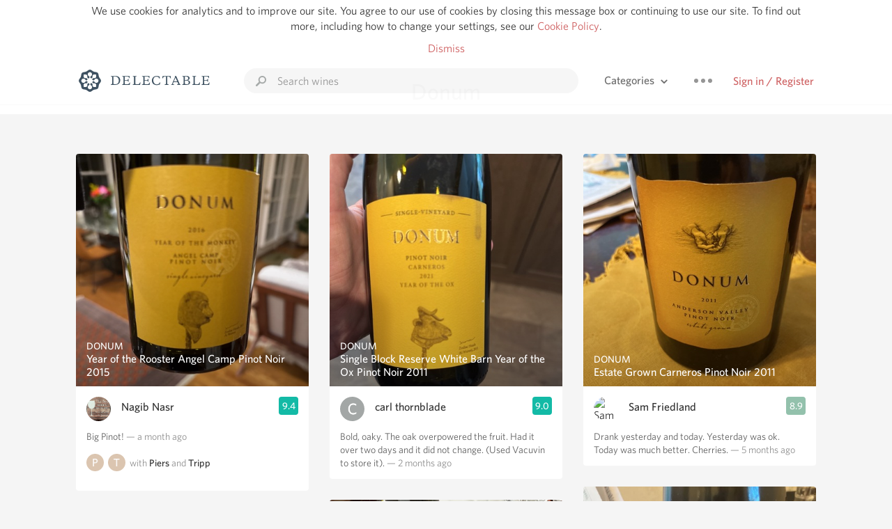

--- FILE ---
content_type: text/html
request_url: https://delectable.com/categories/Donum
body_size: 33362
content:
<!DOCTYPE html><html lang="en"><head><meta charset="utf-8"><title>Donum – Delectable Wine</title><link rel="canonical" href="https://delectable.com/categories/donum"><link rel="next" href="/categories/donum?page=2"><meta name="google" content="notranslate"><meta name="viewport" content="width=device-width, initial-scale=1, user-scalable=no"><meta name="description" content="See what&#x27;s trending on Delectable - Donum"><meta property="fb:app_id" content="201275219971584"><meta property="al:ios:app_name" content="Delectable"><meta property="al:ios:app_store_id" content="512106648"><meta property="al:android:app_name" content="Delectable"><meta property="al:android:package" content="com.delectable.mobile"><meta name="apple-itunes-app" content="app-id=512106648"><meta name="twitter:site" content="@delectable"><meta name="twitter:creator" content="@delectable"><meta name="twitter:app:country" content="US"><meta name="twitter:app:name:iphone" content="Delectable"><meta name="twitter:app:id:iphone" content="512106648"><meta name="twitter:app:name:googleplay" content="Delectable"><meta name="twitter:app:id:googleplay" content="com.delectable.mobile"><meta name="title" content="Donum – Delectable Wine"><meta name="description" content="See what&#x27;s trending on Delectable - Donum"><meta property="al:ios:url" content="delectable://custom_feed?feed_key=category:Donum"><meta property="al:android:url" content="delectable://custom_feed?feed_key=category:Donum"><meta property="og:description" content="See what&#x27;s trending on Delectable - Donum"><meta property="og:url" content="/categories/donum"><meta property="og:title" content="Donum"><meta property="og:type" content="article"><meta name="twitter:card" content="gallery"><meta name="twitter:title" content="Donum"><meta name="twitter:description" content="See what&#x27;s trending on Delectable - Donum"><meta name="twitter:app:url:iphone" content="delectable://custom_feed?feed_key=category:Donum"><meta name="twitter:app:url:googleplay" content="delectable://custom_feed?feed_key=category:Donum"><meta name="deeplink" content="delectable://custom_feed?feed_key=category:Donum"><meta name="next" content="/categories/donum?page=2"><meta name="canonical" content="/categories/donum"><meta name="twitter:app:country" content="US"><meta name="twitter:app:name:iphone" content="Delectable"><meta name="twitter:app:id:iphone" content="512106648"><meta name="twitter:app:name:googleplay" content="Delectable"><meta name="twitter:app:id:googleplay" content="com.delectable.mobile"><meta name="apple-mobile-web-app-capable" content="yes"><meta name="mobile-web-app-capable" content="yes"><meta name="apple-mobile-web-app-title" content="Delectable"><meta name="apple-mobile-web-app-status-bar-style" content="black"><meta name="theme-color" content="#f5f5f5"><link href="https://delectable.com/images/android-icon-192-538470b8.png" sizes="192x192" rel="icon"><link href="https://delectable.com/images/apple-touch-icon-cbf42a21.png" rel="apple-touch-icon-precomposed"><link href="https://delectable.com/images/apple-touch-icon-76-5a0d4972.png" sizes="76x76" rel="apple-touch-icon-precomposed"><link href="https://delectable.com/images/apple-touch-icon-120-9c86e6e8.png" sizes="120x120" rel="apple-touch-icon-precomposed"><link href="https://delectable.com/images/apple-touch-icon-152-c1554fff.png" sizes="152x152" rel="apple-touch-icon-precomposed"><link href="https://delectable.com/images/apple-touch-startup-image-1242x2148-bec2948f.png" media="(device-width: 414px) and (device-height: 736px) and (-webkit-device-pixel-ratio: 3)" rel="apple-touch-startup-image"><link href="https://delectable.com/images/apple-touch-startup-image-750x1294-76414c56.png" media="(device-width: 375px) and (device-height: 667px) and (-webkit-device-pixel-ratio: 2)" rel="apple-touch-startup-image"><link href="https://delectable.com/images/apple-touch-startup-image-640x1096-8e16d1fa.png" media="(device-width: 320px) and (device-height: 568px) and (-webkit-device-pixel-ratio: 2)" rel="apple-touch-startup-image"><link href="https://delectable.com/images/apple-touch-startup-image-640x920-268a83f3.png" media="(device-width: 320px) and (device-height: 480px) and (-webkit-device-pixel-ratio: 2)" rel="apple-touch-startup-image"><link href="https://plus.google.com/+DelectableWine" rel="publisher"><link href="https://delectable.com/images/favicon-2c864262.png" rel="shortcut icon" type="image/vnd.microsoft.icon"><link rel="stylesheet" type="text/css" href="//cloud.typography.com/6518072/679044/css/fonts.css"><link rel="stylesheet" href="https://delectable.com/stylesheets/application-48350cc3.css"><script>(function() {var _fbq = window._fbq || (window._fbq = []);if (!_fbq.loaded) {var fbds = document.createElement('script');fbds.async = true;fbds.src = '//connect.facebook.net/en_US/fbds.js';var s = document.getElementsByTagName('script')[0];s.parentNode.insertBefore(fbds, s);_fbq.loaded = true;}_fbq.push(['addPixelId', '515265288649818']);})();window._fbq = window._fbq || [];window._fbq.push(['track', 'PixelInitialized', {}]);</script><noscript><img height="1" width="1" style="display:none;" src="https://www.facebook.com/tr?id=515265288649818&amp;ev=PixelInitialized"></noscript><script>(function(i,s,o,g,r,a,m){i['GoogleAnalyticsObject']=r;i[r]=i[r]||function(){(i[r].q=i[r].q||[]).push(arguments)},i[r].l=1*new Date();a=s.createElement(o),m=s.getElementsByTagName(o)[0];a.async=1;a.src=g;m.parentNode.insertBefore(a,m)})(window,document,'script','//www.google-analytics.com/analytics.js','ga');ga('create', 'UA-26238315-1', 'auto');ga('send', 'pageview');</script><script src="//d2wy8f7a9ursnm.cloudfront.net/bugsnag-3.min.js" data-releasestage="production" data-apikey="cafbf4ea2de0083392b4b8ee60c26eb1" defer></script><!--[if lt IE 10]><link rel="stylesheet" href="/stylesheets/ie-80922c40.css" /><script src="/javascripts/polyfills-5aa69cba.js"></script><![endif]--></head><body class=""><div id="app"><div class="" data-reactid=".1keopg43r4" data-react-checksum="-1756390310"><div class="sticky-header" data-reactid=".1keopg43r4.0"><div class="cookie-policy" data-reactid=".1keopg43r4.0.0"><div class="cookie-policy-text" data-reactid=".1keopg43r4.0.0.0"><span data-reactid=".1keopg43r4.0.0.0.0">We use cookies for analytics and to improve our site. You agree to our use of cookies by closing this message box or continuing to use our site. To find out more, including how to change your settings, see our </span><a class="cookie-policy-link" target="_blank" href="/cookiePolicy" data-reactid=".1keopg43r4.0.0.0.1">Cookie Policy</a><span data-reactid=".1keopg43r4.0.0.0.2">.</span></div><div class="cookie-policy-text" data-reactid=".1keopg43r4.0.0.1"><a class="cookie-policy-link" href="" data-reactid=".1keopg43r4.0.0.1.0">Dismiss</a></div></div><nav class="nav" role="navigation" data-reactid=".1keopg43r4.0.1"><div class="nav__container" data-reactid=".1keopg43r4.0.1.0"><a class="nav__logo" href="/" data-reactid=".1keopg43r4.0.1.0.0"><img class="desktop" src="https://delectable.com/images/navigation_logo_desktop_3x-953798e2.png" srcset="https://delectable.com/images/navigation_logo_desktop-9f6e750c.svg 1x" data-reactid=".1keopg43r4.0.1.0.0.0"><img class="mobile" src="https://delectable.com/images/navigation_logo_mobile_3x-9423757b.png" srcset="https://delectable.com/images/navigation_logo_mobile-c6c4724c.svg 1x" data-reactid=".1keopg43r4.0.1.0.0.1"></a><div class="nav-auth nav-auth--unauthenticated" data-reactid=".1keopg43r4.0.1.0.1"><a class="nav-auth__sign-in-link" href="/register" data-reactid=".1keopg43r4.0.1.0.1.0">Sign in / Register</a></div><div class="nav-dots nav-dots--unauthenticated" data-reactid=".1keopg43r4.0.1.0.2"><div class="popover" data-reactid=".1keopg43r4.0.1.0.2.0"><a class="popover__open-link" href="#" data-reactid=".1keopg43r4.0.1.0.2.0.0"><div class="nav-dots__dots" data-reactid=".1keopg43r4.0.1.0.2.0.0.0"></div></a><div class="popover__menu popover__menu--closed" data-reactid=".1keopg43r4.0.1.0.2.0.1"><ul class="popover__menu__links popover__menu__links--main" data-reactid=".1keopg43r4.0.1.0.2.0.1.0"><li class="popover__menu__links__li popover__menu__links__li--mobile-only" data-reactid=".1keopg43r4.0.1.0.2.0.1.0.$0"><a class="popover__menu__links__link" href="/sign-in" data-reactid=".1keopg43r4.0.1.0.2.0.1.0.$0.0">Sign in</a></li><li class="popover__menu__links__li" data-reactid=".1keopg43r4.0.1.0.2.0.1.0.$1"><a class="popover__menu__links__link" href="/feeds/trending_feed" data-reactid=".1keopg43r4.0.1.0.2.0.1.0.$1.0">Trending</a></li><li class="popover__menu__links__li" data-reactid=".1keopg43r4.0.1.0.2.0.1.0.$2"><a class="popover__menu__links__link" href="/press" data-reactid=".1keopg43r4.0.1.0.2.0.1.0.$2.0">Press</a></li><li class="popover__menu__links__li" data-reactid=".1keopg43r4.0.1.0.2.0.1.0.$3"><a class="popover__menu__links__link" href="http://blog.delectable.com" data-reactid=".1keopg43r4.0.1.0.2.0.1.0.$3.0">Blog</a></li></ul><ul class="popover__menu__links popover__menu__links--secondary" data-reactid=".1keopg43r4.0.1.0.2.0.1.1"><li class="popover__menu__links__li" data-reactid=".1keopg43r4.0.1.0.2.0.1.1.$0"><a class="popover__menu__links__link" href="https://twitter.com/delectable" data-reactid=".1keopg43r4.0.1.0.2.0.1.1.$0.0">Twitter</a></li><li class="popover__menu__links__li" data-reactid=".1keopg43r4.0.1.0.2.0.1.1.$1"><a class="popover__menu__links__link" href="https://www.facebook.com/delectable" data-reactid=".1keopg43r4.0.1.0.2.0.1.1.$1.0">Facebook</a></li><li class="popover__menu__links__li" data-reactid=".1keopg43r4.0.1.0.2.0.1.1.$2"><a class="popover__menu__links__link" href="https://instagram.com/delectable" data-reactid=".1keopg43r4.0.1.0.2.0.1.1.$2.0">Instagram</a></li></ul></div></div></div><div class="nav-categories" data-reactid=".1keopg43r4.0.1.0.3"><button class="nav-categories__button" data-reactid=".1keopg43r4.0.1.0.3.0"><span data-reactid=".1keopg43r4.0.1.0.3.0.0">Categories</span><img class="nav-categories__button__icon" src="https://delectable.com/images/icn_small_chevron_down_3x-177ba448.png" srcset="https://delectable.com/images/icn_small_chevron_down-7a056ab4.svg 2x" data-reactid=".1keopg43r4.0.1.0.3.0.1"></button><div class="nav-categories__overlay nav-categories__overlay--closed" data-reactid=".1keopg43r4.0.1.0.3.1"><div class="categories-list categories-list--with-background-images" data-reactid=".1keopg43r4.0.1.0.3.1.0"><section class="categories-list__section" data-reactid=".1keopg43r4.0.1.0.3.1.0.0"><div class="categories-list__section__category" data-reactid=".1keopg43r4.0.1.0.3.1.0.0.1:$0"><a href="/categories/rich-and-bold" data-reactid=".1keopg43r4.0.1.0.3.1.0.0.1:$0.0">Rich and Bold</a></div><div class="categories-list__section__category" data-reactid=".1keopg43r4.0.1.0.3.1.0.0.1:$1"><a href="/categories/grower-champagne" data-reactid=".1keopg43r4.0.1.0.3.1.0.0.1:$1.0">Grower Champagne</a></div><div class="categories-list__section__category" data-reactid=".1keopg43r4.0.1.0.3.1.0.0.1:$2"><a href="/categories/pizza" data-reactid=".1keopg43r4.0.1.0.3.1.0.0.1:$2.0">Pizza</a></div><div class="categories-list__section__category" data-reactid=".1keopg43r4.0.1.0.3.1.0.0.1:$3"><a href="/categories/classic-napa" data-reactid=".1keopg43r4.0.1.0.3.1.0.0.1:$3.0">Classic Napa</a></div><div class="categories-list__section__category" data-reactid=".1keopg43r4.0.1.0.3.1.0.0.1:$4"><a href="/categories/etna-rosso" data-reactid=".1keopg43r4.0.1.0.3.1.0.0.1:$4.0">Etna Rosso</a></div><div class="categories-list__section__category" data-reactid=".1keopg43r4.0.1.0.3.1.0.0.1:$5"><a href="/categories/with-goat-cheese" data-reactid=".1keopg43r4.0.1.0.3.1.0.0.1:$5.0">With Goat Cheese</a></div><div class="categories-list__section__category" data-reactid=".1keopg43r4.0.1.0.3.1.0.0.1:$6"><a href="/categories/tawny-port" data-reactid=".1keopg43r4.0.1.0.3.1.0.0.1:$6.0">Tawny Port</a></div><div class="categories-list__section__category" data-reactid=".1keopg43r4.0.1.0.3.1.0.0.1:$7"><a href="/categories/skin-contact" data-reactid=".1keopg43r4.0.1.0.3.1.0.0.1:$7.0">Skin Contact</a></div><div class="categories-list__section__category" data-reactid=".1keopg43r4.0.1.0.3.1.0.0.1:$8"><a href="/categories/unicorn" data-reactid=".1keopg43r4.0.1.0.3.1.0.0.1:$8.0">Unicorn</a></div><div class="categories-list__section__category" data-reactid=".1keopg43r4.0.1.0.3.1.0.0.1:$9"><a href="/categories/1982-bordeaux" data-reactid=".1keopg43r4.0.1.0.3.1.0.0.1:$9.0">1982 Bordeaux</a></div><div class="categories-list__section__category" data-reactid=".1keopg43r4.0.1.0.3.1.0.0.1:$10"><a href="/categories/acidity" data-reactid=".1keopg43r4.0.1.0.3.1.0.0.1:$10.0">Acidity</a></div><div class="categories-list__section__category" data-reactid=".1keopg43r4.0.1.0.3.1.0.0.1:$11"><a href="/categories/hops" data-reactid=".1keopg43r4.0.1.0.3.1.0.0.1:$11.0">Hops</a></div><div class="categories-list__section__category" data-reactid=".1keopg43r4.0.1.0.3.1.0.0.1:$12"><a href="/categories/oaky" data-reactid=".1keopg43r4.0.1.0.3.1.0.0.1:$12.0">Oaky</a></div><div class="categories-list__section__category" data-reactid=".1keopg43r4.0.1.0.3.1.0.0.1:$13"><a href="/categories/2010-chablis" data-reactid=".1keopg43r4.0.1.0.3.1.0.0.1:$13.0">2010 Chablis</a></div><div class="categories-list__section__category" data-reactid=".1keopg43r4.0.1.0.3.1.0.0.1:$14"><a href="/categories/sour-beer" data-reactid=".1keopg43r4.0.1.0.3.1.0.0.1:$14.0">Sour Beer</a></div><div class="categories-list__section__category" data-reactid=".1keopg43r4.0.1.0.3.1.0.0.1:$15"><a href="/categories/qpr" data-reactid=".1keopg43r4.0.1.0.3.1.0.0.1:$15.0">QPR</a></div><div class="categories-list__section__category" data-reactid=".1keopg43r4.0.1.0.3.1.0.0.1:$16"><a href="/categories/oregon-pinot" data-reactid=".1keopg43r4.0.1.0.3.1.0.0.1:$16.0">Oregon Pinot</a></div><div class="categories-list__section__category" data-reactid=".1keopg43r4.0.1.0.3.1.0.0.1:$17"><a href="/categories/islay" data-reactid=".1keopg43r4.0.1.0.3.1.0.0.1:$17.0">Islay</a></div><div class="categories-list__section__category" data-reactid=".1keopg43r4.0.1.0.3.1.0.0.1:$18"><a href="/categories/buttery" data-reactid=".1keopg43r4.0.1.0.3.1.0.0.1:$18.0">Buttery</a></div><div class="categories-list__section__category" data-reactid=".1keopg43r4.0.1.0.3.1.0.0.1:$19"><a href="/categories/coravin" data-reactid=".1keopg43r4.0.1.0.3.1.0.0.1:$19.0">Coravin</a></div><div class="categories-list__section__category" data-reactid=".1keopg43r4.0.1.0.3.1.0.0.1:$20"><a href="/categories/mezcal" data-reactid=".1keopg43r4.0.1.0.3.1.0.0.1:$20.0">Mezcal</a></div></section></div></div></div><div class="search-box" data-reactid=".1keopg43r4.0.1.0.4"><input class="search-box__input" name="search_term_string" type="text" placeholder="Search wines" autocomplete="off" autocorrect="off" value="" itemprop="query-input" data-reactid=".1keopg43r4.0.1.0.4.0"><span class="search-box__icon" data-reactid=".1keopg43r4.0.1.0.4.1"></span><span class="search-box__icon search-box__icon--close" data-reactid=".1keopg43r4.0.1.0.4.2"></span></div></div></nav></div><div class="app-view" data-reactid=".1keopg43r4.1"><div class="feed" data-reactid=".1keopg43r4.1.0"><noscript data-reactid=".1keopg43r4.1.0.0"></noscript><div class="feed__header" data-reactid=".1keopg43r4.1.0.1"><h1 class="feed__header__titlenopadding" data-reactid=".1keopg43r4.1.0.1.0">Donum</h1></div><div class="column-container column-container--columns-3" data-reactid=".1keopg43r4.1.0.2"><div class="column-container__column" data-reactid=".1keopg43r4.1.0.2.$0"><div class="capture capture--feed-capture" itemscope itemtype="http://schema.org/Product" data-reactid=".1keopg43r4.1.0.2.$0.$68f6df9a48ee0100019ddf75"><section class="capture-header" data-reactid=".1keopg43r4.1.0.2.$0.$68f6df9a48ee0100019ddf75.0"><a href="/wine/donum/year-of-the-rooster-angel-camp-pinot-noir/2015" class="capture-header__wine-profile-link" data-reactid=".1keopg43r4.1.0.2.$0.$68f6df9a48ee0100019ddf75.0.0"><meta itemprop="image" content="https://d2mvsg0ph94s7h.cloudfront.net/nagibnasr-1761009562-21cd2772549d_450x450.jpg" data-reactid=".1keopg43r4.1.0.2.$0.$68f6df9a48ee0100019ddf75.0.0.0"><div class="image-wrapper loading " data-reactid=".1keopg43r4.1.0.2.$0.$68f6df9a48ee0100019ddf75.0.0.1"><div class="image-wrapper__image " style="background-size:cover;background-position:center center;background-image:url(https://d2mvsg0ph94s7h.cloudfront.net/nagibnasr-1761009562-21cd2772549d_450x450.jpg);opacity:0;" data-reactid=".1keopg43r4.1.0.2.$0.$68f6df9a48ee0100019ddf75.0.0.1.0"></div></div><div class="capture-header__details" data-reactid=".1keopg43r4.1.0.2.$0.$68f6df9a48ee0100019ddf75.0.0.2"><h2 class="capture-header__producer" itemprop="brand" data-reactid=".1keopg43r4.1.0.2.$0.$68f6df9a48ee0100019ddf75.0.0.2.0">Donum</h2><h1 class="capture-header__name" itemprop="name" data-reactid=".1keopg43r4.1.0.2.$0.$68f6df9a48ee0100019ddf75.0.0.2.1">Year of the Rooster Angel Camp Pinot Noir 2015</h1></div></a><div class="popover" data-reactid=".1keopg43r4.1.0.2.$0.$68f6df9a48ee0100019ddf75.0.1"><a class="popover__open-link" href="#" data-reactid=".1keopg43r4.1.0.2.$0.$68f6df9a48ee0100019ddf75.0.1.0"><div class="capture-header__dots" data-reactid=".1keopg43r4.1.0.2.$0.$68f6df9a48ee0100019ddf75.0.1.0.0"></div></a><div class="popover__menu popover__menu--closed" data-reactid=".1keopg43r4.1.0.2.$0.$68f6df9a48ee0100019ddf75.0.1.1"><ul class="popover__menu__links popover__menu__links--main" data-reactid=".1keopg43r4.1.0.2.$0.$68f6df9a48ee0100019ddf75.0.1.1.0"><li class="popover__menu__links__li" data-reactid=".1keopg43r4.1.0.2.$0.$68f6df9a48ee0100019ddf75.0.1.1.0.$0"><a class="popover__menu__links__link" href="#" data-reactid=".1keopg43r4.1.0.2.$0.$68f6df9a48ee0100019ddf75.0.1.1.0.$0.0">Embed</a></li></ul></div></div></section><div class="capture-main-comment" itemprop="review" itemscope itemtype="http://schema.org/Review" data-reactid=".1keopg43r4.1.0.2.$0.$68f6df9a48ee0100019ddf75.1"><div data-reactid=".1keopg43r4.1.0.2.$0.$68f6df9a48ee0100019ddf75.1.0"><div class="capture-main-comment__author" data-reactid=".1keopg43r4.1.0.2.$0.$68f6df9a48ee0100019ddf75.1.0.0"><a class="capture-main-comment__author__photo-link" href="/@nagibnasr" data-reactid=".1keopg43r4.1.0.2.$0.$68f6df9a48ee0100019ddf75.1.0.0.0"><img class="capture-main-comment__author__photo-link__image" itemprop="image" src="https://s3.amazonaws.com/delectable-profile-photos/nagibnasr-1653922434-8efe7db3d10b.jpg" alt="Nagib Nasr" title="Nagib Nasr" data-reactid=".1keopg43r4.1.0.2.$0.$68f6df9a48ee0100019ddf75.1.0.0.0.0"></a><div class="vertically-align-block vertically-align-block--center" itemprop="author" itemscope itemtype="http://schema.org/Person" data-reactid=".1keopg43r4.1.0.2.$0.$68f6df9a48ee0100019ddf75.1.0.0.1"><p class="capture-main-comment__author__name" itemprop="name" data-reactid=".1keopg43r4.1.0.2.$0.$68f6df9a48ee0100019ddf75.1.0.0.1.0"><a href="/@nagibnasr" data-reactid=".1keopg43r4.1.0.2.$0.$68f6df9a48ee0100019ddf75.1.0.0.1.0.0">Nagib Nasr</a><span data-reactid=".1keopg43r4.1.0.2.$0.$68f6df9a48ee0100019ddf75.1.0.0.1.0.1"> </span><noscript data-reactid=".1keopg43r4.1.0.2.$0.$68f6df9a48ee0100019ddf75.1.0.0.1.0.2"></noscript><span data-reactid=".1keopg43r4.1.0.2.$0.$68f6df9a48ee0100019ddf75.1.0.0.1.0.3"> </span><noscript data-reactid=".1keopg43r4.1.0.2.$0.$68f6df9a48ee0100019ddf75.1.0.0.1.0.4"></noscript></p></div><div itemprop="reviewRating" itemscope itemtype="http://schema.org/Rating" data-reactid=".1keopg43r4.1.0.2.$0.$68f6df9a48ee0100019ddf75.1.0.0.2"><meta itemprop="worstRating" content="6" data-reactid=".1keopg43r4.1.0.2.$0.$68f6df9a48ee0100019ddf75.1.0.0.2.0"><meta itemprop="bestRating" content="10" data-reactid=".1keopg43r4.1.0.2.$0.$68f6df9a48ee0100019ddf75.1.0.0.2.1"><span class="rating rating--best" itemprop="ratingValue" data-reactid=".1keopg43r4.1.0.2.$0.$68f6df9a48ee0100019ddf75.1.0.0.2.2">9.4</span></div></div><p class="capture-main-comment__note" itemprop="reviewBody" data-reactid=".1keopg43r4.1.0.2.$0.$68f6df9a48ee0100019ddf75.1.0.1"><span class="" data-reactid=".1keopg43r4.1.0.2.$0.$68f6df9a48ee0100019ddf75.1.0.1.0"><span data-reactid=".1keopg43r4.1.0.2.$0.$68f6df9a48ee0100019ddf75.1.0.1.0.0">Big Pinot! </span></span><span class="capture-main-comment__created-at" data-reactid=".1keopg43r4.1.0.2.$0.$68f6df9a48ee0100019ddf75.1.0.1.1"> — a month ago</span></p><div class="taggee-participants" data-reactid=".1keopg43r4.1.0.2.$0.$68f6df9a48ee0100019ddf75.1.0.2"><a class="taggee-participants__participant-photo-link" href="/@piersdormeyer" data-reactid=".1keopg43r4.1.0.2.$0.$68f6df9a48ee0100019ddf75.1.0.2.0:$64d4d6d135ee2b000125e784"><img class="taggee-participants__participant-photo-link__image" src="https://dn4y07yc47w5p.cloudfront.net/avatar_p_250.png" alt="Piers Dormeyer" title="Piers Dormeyer" data-reactid=".1keopg43r4.1.0.2.$0.$68f6df9a48ee0100019ddf75.1.0.2.0:$64d4d6d135ee2b000125e784.0"></a><a class="taggee-participants__participant-photo-link" href="/@trippcox1" data-reactid=".1keopg43r4.1.0.2.$0.$68f6df9a48ee0100019ddf75.1.0.2.0:$64d4d775389b78000105302f"><img class="taggee-participants__participant-photo-link__image" src="https://dn4y07yc47w5p.cloudfront.net/avatar_t_250.png" alt="Tripp Cox" title="Tripp Cox" data-reactid=".1keopg43r4.1.0.2.$0.$68f6df9a48ee0100019ddf75.1.0.2.0:$64d4d775389b78000105302f.0"></a><div class="taggee-participants__participant-names" data-reactid=".1keopg43r4.1.0.2.$0.$68f6df9a48ee0100019ddf75.1.0.2.1"><span data-reactid=".1keopg43r4.1.0.2.$0.$68f6df9a48ee0100019ddf75.1.0.2.1.0">with </span><a class="taggee-participants__participant-names__name" href="/@piersdormeyer" data-reactid=".1keopg43r4.1.0.2.$0.$68f6df9a48ee0100019ddf75.1.0.2.1.1:$64d4d6d135ee2b000125e784">Piers</a><span data-reactid=".1keopg43r4.1.0.2.$0.$68f6df9a48ee0100019ddf75.1.0.2.1.1:1"> and </span><a class="taggee-participants__participant-names__name" href="/@trippcox1" data-reactid=".1keopg43r4.1.0.2.$0.$68f6df9a48ee0100019ddf75.1.0.2.1.1:$64d4d775389b78000105302f">Tripp</a></div></div><noscript data-reactid=".1keopg43r4.1.0.2.$0.$68f6df9a48ee0100019ddf75.1.0.3"></noscript><meta itemprop="about" content="2015 Year of the Rooster Angel Camp Pinot Noir Donum" data-reactid=".1keopg43r4.1.0.2.$0.$68f6df9a48ee0100019ddf75.1.0.4"><meta itemprop="datePublished" content="2025-10-21T01:19:22+00:00" data-reactid=".1keopg43r4.1.0.2.$0.$68f6df9a48ee0100019ddf75.1.0.5"></div></div></div><div class="capture capture--feed-capture" itemscope itemtype="http://schema.org/Product" data-reactid=".1keopg43r4.1.0.2.$0.$63920d69dcb5fc000111c3b6"><section class="capture-header" data-reactid=".1keopg43r4.1.0.2.$0.$63920d69dcb5fc000111c3b6.0"><a href="/wine/donum/year-of-the-pig-three-hills-pinot-noir/2019" class="capture-header__wine-profile-link" data-reactid=".1keopg43r4.1.0.2.$0.$63920d69dcb5fc000111c3b6.0.0"><meta itemprop="image" content="https://d2mvsg0ph94s7h.cloudfront.net/evelynfrison-1670516073-b17713043e35_450x450.jpg" data-reactid=".1keopg43r4.1.0.2.$0.$63920d69dcb5fc000111c3b6.0.0.0"><div class="image-wrapper loading " data-reactid=".1keopg43r4.1.0.2.$0.$63920d69dcb5fc000111c3b6.0.0.1"><div class="image-wrapper__image " style="background-size:cover;background-position:center center;background-image:url(https://d2mvsg0ph94s7h.cloudfront.net/evelynfrison-1670516073-b17713043e35_450x450.jpg);opacity:0;" data-reactid=".1keopg43r4.1.0.2.$0.$63920d69dcb5fc000111c3b6.0.0.1.0"></div></div><div class="capture-header__details" data-reactid=".1keopg43r4.1.0.2.$0.$63920d69dcb5fc000111c3b6.0.0.2"><h2 class="capture-header__producer" itemprop="brand" data-reactid=".1keopg43r4.1.0.2.$0.$63920d69dcb5fc000111c3b6.0.0.2.0">Donum</h2><h1 class="capture-header__name" itemprop="name" data-reactid=".1keopg43r4.1.0.2.$0.$63920d69dcb5fc000111c3b6.0.0.2.1">Year of the Pig Three Hills Pinot Noir 2019</h1></div></a><div class="popover" data-reactid=".1keopg43r4.1.0.2.$0.$63920d69dcb5fc000111c3b6.0.1"><a class="popover__open-link" href="#" data-reactid=".1keopg43r4.1.0.2.$0.$63920d69dcb5fc000111c3b6.0.1.0"><div class="capture-header__dots" data-reactid=".1keopg43r4.1.0.2.$0.$63920d69dcb5fc000111c3b6.0.1.0.0"></div></a><div class="popover__menu popover__menu--closed" data-reactid=".1keopg43r4.1.0.2.$0.$63920d69dcb5fc000111c3b6.0.1.1"><ul class="popover__menu__links popover__menu__links--main" data-reactid=".1keopg43r4.1.0.2.$0.$63920d69dcb5fc000111c3b6.0.1.1.0"><li class="popover__menu__links__li" data-reactid=".1keopg43r4.1.0.2.$0.$63920d69dcb5fc000111c3b6.0.1.1.0.$0"><a class="popover__menu__links__link" href="#" data-reactid=".1keopg43r4.1.0.2.$0.$63920d69dcb5fc000111c3b6.0.1.1.0.$0.0">Embed</a></li></ul></div></div></section><div class="capture-main-comment" itemprop="review" itemscope itemtype="http://schema.org/Review" data-reactid=".1keopg43r4.1.0.2.$0.$63920d69dcb5fc000111c3b6.1"><div data-reactid=".1keopg43r4.1.0.2.$0.$63920d69dcb5fc000111c3b6.1.0"><div class="capture-main-comment__author" data-reactid=".1keopg43r4.1.0.2.$0.$63920d69dcb5fc000111c3b6.1.0.0"><a class="capture-main-comment__author__photo-link" href="/@evelynfrison" data-reactid=".1keopg43r4.1.0.2.$0.$63920d69dcb5fc000111c3b6.1.0.0.0"><img class="capture-main-comment__author__photo-link__image" itemprop="image" src="https://graph.facebook.com/10104958414399693/picture?type=large" alt="Evelyn Frison" title="Evelyn Frison" data-reactid=".1keopg43r4.1.0.2.$0.$63920d69dcb5fc000111c3b6.1.0.0.0.0"></a><div class="vertically-align-block vertically-align-block--center" itemprop="author" itemscope itemtype="http://schema.org/Person" data-reactid=".1keopg43r4.1.0.2.$0.$63920d69dcb5fc000111c3b6.1.0.0.1"><p class="capture-main-comment__author__name" itemprop="name" data-reactid=".1keopg43r4.1.0.2.$0.$63920d69dcb5fc000111c3b6.1.0.0.1.0"><a href="/@evelynfrison" data-reactid=".1keopg43r4.1.0.2.$0.$63920d69dcb5fc000111c3b6.1.0.0.1.0.0">Evelyn Frison</a><span data-reactid=".1keopg43r4.1.0.2.$0.$63920d69dcb5fc000111c3b6.1.0.0.1.0.1"> </span><noscript data-reactid=".1keopg43r4.1.0.2.$0.$63920d69dcb5fc000111c3b6.1.0.0.1.0.2"></noscript><span data-reactid=".1keopg43r4.1.0.2.$0.$63920d69dcb5fc000111c3b6.1.0.0.1.0.3"> </span><noscript data-reactid=".1keopg43r4.1.0.2.$0.$63920d69dcb5fc000111c3b6.1.0.0.1.0.4"></noscript></p></div><div itemprop="reviewRating" itemscope itemtype="http://schema.org/Rating" data-reactid=".1keopg43r4.1.0.2.$0.$63920d69dcb5fc000111c3b6.1.0.0.2"><meta itemprop="worstRating" content="6" data-reactid=".1keopg43r4.1.0.2.$0.$63920d69dcb5fc000111c3b6.1.0.0.2.0"><meta itemprop="bestRating" content="10" data-reactid=".1keopg43r4.1.0.2.$0.$63920d69dcb5fc000111c3b6.1.0.0.2.1"><span class="rating rating--best" itemprop="ratingValue" data-reactid=".1keopg43r4.1.0.2.$0.$63920d69dcb5fc000111c3b6.1.0.0.2.2">9.0</span></div></div><p class="capture-main-comment__note" itemprop="reviewBody" data-reactid=".1keopg43r4.1.0.2.$0.$63920d69dcb5fc000111c3b6.1.0.1"><span class="" data-reactid=".1keopg43r4.1.0.2.$0.$63920d69dcb5fc000111c3b6.1.0.1.0"><span data-reactid=".1keopg43r4.1.0.2.$0.$63920d69dcb5fc000111c3b6.1.0.1.0.0">Yummy. Pairs well with “Cover Story” investigative journalism podcast. </span></span><span class="capture-main-comment__created-at" data-reactid=".1keopg43r4.1.0.2.$0.$63920d69dcb5fc000111c3b6.1.0.1.1"> — 3 years ago</span></p><noscript data-reactid=".1keopg43r4.1.0.2.$0.$63920d69dcb5fc000111c3b6.1.0.2"></noscript><noscript data-reactid=".1keopg43r4.1.0.2.$0.$63920d69dcb5fc000111c3b6.1.0.3"></noscript><meta itemprop="about" content="2019 Year of the Pig Three Hills Pinot Noir Donum" data-reactid=".1keopg43r4.1.0.2.$0.$63920d69dcb5fc000111c3b6.1.0.4"><meta itemprop="datePublished" content="2022-12-08T16:14:33+00:00" data-reactid=".1keopg43r4.1.0.2.$0.$63920d69dcb5fc000111c3b6.1.0.5"></div></div></div><div class="capture capture--feed-capture" itemscope itemtype="http://schema.org/Product" data-reactid=".1keopg43r4.1.0.2.$0.$61cf9b3c256b850001deaaf4"><section class="capture-header" data-reactid=".1keopg43r4.1.0.2.$0.$61cf9b3c256b850001deaaf4.0"><a href="/wine/louis-jadot/clos-de-la-roche-grand-cru-pinot-noir/2013" class="capture-header__wine-profile-link" data-reactid=".1keopg43r4.1.0.2.$0.$61cf9b3c256b850001deaaf4.0.0"><meta itemprop="image" content="https://d2mvsg0ph94s7h.cloudfront.net/tomgarland1-1640995643-8b0f1f8b4669_450x450.jpg" data-reactid=".1keopg43r4.1.0.2.$0.$61cf9b3c256b850001deaaf4.0.0.0"><div class="image-wrapper loading " data-reactid=".1keopg43r4.1.0.2.$0.$61cf9b3c256b850001deaaf4.0.0.1"><div class="image-wrapper__image " style="background-size:cover;background-position:center center;background-image:url(https://d2mvsg0ph94s7h.cloudfront.net/tomgarland1-1640995643-8b0f1f8b4669_450x450.jpg);opacity:0;" data-reactid=".1keopg43r4.1.0.2.$0.$61cf9b3c256b850001deaaf4.0.0.1.0"></div></div><div class="capture-header__details" data-reactid=".1keopg43r4.1.0.2.$0.$61cf9b3c256b850001deaaf4.0.0.2"><h2 class="capture-header__producer" itemprop="brand" data-reactid=".1keopg43r4.1.0.2.$0.$61cf9b3c256b850001deaaf4.0.0.2.0">Louis Jadot</h2><h1 class="capture-header__name" itemprop="name" data-reactid=".1keopg43r4.1.0.2.$0.$61cf9b3c256b850001deaaf4.0.0.2.1">Clos de la Roche Grand Cru Pinot Noir 2013</h1></div></a><div class="popover" data-reactid=".1keopg43r4.1.0.2.$0.$61cf9b3c256b850001deaaf4.0.1"><a class="popover__open-link" href="#" data-reactid=".1keopg43r4.1.0.2.$0.$61cf9b3c256b850001deaaf4.0.1.0"><div class="capture-header__dots" data-reactid=".1keopg43r4.1.0.2.$0.$61cf9b3c256b850001deaaf4.0.1.0.0"></div></a><div class="popover__menu popover__menu--closed" data-reactid=".1keopg43r4.1.0.2.$0.$61cf9b3c256b850001deaaf4.0.1.1"><ul class="popover__menu__links popover__menu__links--main" data-reactid=".1keopg43r4.1.0.2.$0.$61cf9b3c256b850001deaaf4.0.1.1.0"><li class="popover__menu__links__li" data-reactid=".1keopg43r4.1.0.2.$0.$61cf9b3c256b850001deaaf4.0.1.1.0.$0"><a class="popover__menu__links__link" href="#" data-reactid=".1keopg43r4.1.0.2.$0.$61cf9b3c256b850001deaaf4.0.1.1.0.$0.0">Embed</a></li></ul></div></div></section><div class="capture-main-comment" itemprop="review" itemscope itemtype="http://schema.org/Review" data-reactid=".1keopg43r4.1.0.2.$0.$61cf9b3c256b850001deaaf4.1"><div data-reactid=".1keopg43r4.1.0.2.$0.$61cf9b3c256b850001deaaf4.1.0"><div class="capture-main-comment__author" data-reactid=".1keopg43r4.1.0.2.$0.$61cf9b3c256b850001deaaf4.1.0.0"><a class="capture-main-comment__author__photo-link" href="/@tomgarland1" data-reactid=".1keopg43r4.1.0.2.$0.$61cf9b3c256b850001deaaf4.1.0.0.0"><img class="capture-main-comment__author__photo-link__image" itemprop="image" src="https://s3.amazonaws.com/delectable-profile-photos/tomgarland1-1547701607-1b87810e274a_250x250.jpg" alt="Tom Garland" title="Tom Garland" data-reactid=".1keopg43r4.1.0.2.$0.$61cf9b3c256b850001deaaf4.1.0.0.0.0"></a><div class="vertically-align-block vertically-align-block--center" itemprop="author" itemscope itemtype="http://schema.org/Person" data-reactid=".1keopg43r4.1.0.2.$0.$61cf9b3c256b850001deaaf4.1.0.0.1"><p class="capture-main-comment__author__name" itemprop="name" data-reactid=".1keopg43r4.1.0.2.$0.$61cf9b3c256b850001deaaf4.1.0.0.1.0"><a href="/@tomgarland1" data-reactid=".1keopg43r4.1.0.2.$0.$61cf9b3c256b850001deaaf4.1.0.0.1.0.0">Tom Garland</a><span data-reactid=".1keopg43r4.1.0.2.$0.$61cf9b3c256b850001deaaf4.1.0.0.1.0.1"> </span><noscript data-reactid=".1keopg43r4.1.0.2.$0.$61cf9b3c256b850001deaaf4.1.0.0.1.0.2"></noscript><span data-reactid=".1keopg43r4.1.0.2.$0.$61cf9b3c256b850001deaaf4.1.0.0.1.0.3"> </span><noscript data-reactid=".1keopg43r4.1.0.2.$0.$61cf9b3c256b850001deaaf4.1.0.0.1.0.4"></noscript></p></div><div itemprop="reviewRating" itemscope itemtype="http://schema.org/Rating" data-reactid=".1keopg43r4.1.0.2.$0.$61cf9b3c256b850001deaaf4.1.0.0.2"><meta itemprop="worstRating" content="6" data-reactid=".1keopg43r4.1.0.2.$0.$61cf9b3c256b850001deaaf4.1.0.0.2.0"><meta itemprop="bestRating" content="10" data-reactid=".1keopg43r4.1.0.2.$0.$61cf9b3c256b850001deaaf4.1.0.0.2.1"><span class="rating rating--best" itemprop="ratingValue" data-reactid=".1keopg43r4.1.0.2.$0.$61cf9b3c256b850001deaaf4.1.0.0.2.2">9.2</span></div></div><p class="capture-main-comment__note" itemprop="reviewBody" data-reactid=".1keopg43r4.1.0.2.$0.$61cf9b3c256b850001deaaf4.1.0.1"><span class="" data-reactid=".1keopg43r4.1.0.2.$0.$61cf9b3c256b850001deaaf4.1.0.1.0"><span data-reactid=".1keopg43r4.1.0.2.$0.$61cf9b3c256b850001deaaf4.1.0.1.0.0">Happy New Year Delectable!</span><br data-reactid=".1keopg43r4.1.0.2.$0.$61cf9b3c256b850001deaaf4.1.0.1.0.1"><span data-reactid=".1keopg43r4.1.0.2.$0.$61cf9b3c256b850001deaaf4.1.0.1.0.2"></span><br data-reactid=".1keopg43r4.1.0.2.$0.$61cf9b3c256b850001deaaf4.1.0.1.0.3"><span data-reactid=".1keopg43r4.1.0.2.$0.$61cf9b3c256b850001deaaf4.1.0.1.0.4">It&#x27;s a pinot noir new year (Clos De La Roche, Donum west slope pinot, Schramsberg blanc de noir) with an oven roasted chicken dinner!</span><br data-reactid=".1keopg43r4.1.0.2.$0.$61cf9b3c256b850001deaaf4.1.0.1.0.5"><span data-reactid=".1keopg43r4.1.0.2.$0.$61cf9b3c256b850001deaaf4.1.0.1.0.6"></span><br data-reactid=".1keopg43r4.1.0.2.$0.$61cf9b3c256b850001deaaf4.1.0.1.0.7"><span data-reactid=".1keopg43r4.1.0.2.$0.$61cf9b3c256b850001deaaf4.1.0.1.0.8">Double decant and pour the Clos de la Roche.  A formidable medium ruby red color.   On the nose:  spicy cherry, forest floor, slight menthol, raspberry, mushrooms.   Taste:  smooth, creamy, lush, structured wine with cherry, gamey, minerals,  and a spiced strawberry medium plus dry still some tannins kicking finish.  Nice start to the night.  Cheers!</span></span><span class="capture-main-comment__created-at" data-reactid=".1keopg43r4.1.0.2.$0.$61cf9b3c256b850001deaaf4.1.0.1.1"> — 4 years ago</span></p><div class="taggee-participants" data-reactid=".1keopg43r4.1.0.2.$0.$61cf9b3c256b850001deaaf4.1.0.2"><a class="taggee-participants__participant-photo-link" href="/@brendaterzich-garland" data-reactid=".1keopg43r4.1.0.2.$0.$61cf9b3c256b850001deaaf4.1.0.2.0:$5c16d516d4f9e93799000338"><img class="taggee-participants__participant-photo-link__image" src="https://s3.amazonaws.com/delectable-profile-photos/brendaterzich-garland-1730491359-7d7d323ec24a.jpg" alt="Brenda Terzich-Garland" title="Brenda Terzich-Garland" data-reactid=".1keopg43r4.1.0.2.$0.$61cf9b3c256b850001deaaf4.1.0.2.0:$5c16d516d4f9e93799000338.0"></a><div class="taggee-participants__participant-names" data-reactid=".1keopg43r4.1.0.2.$0.$61cf9b3c256b850001deaaf4.1.0.2.1"><span data-reactid=".1keopg43r4.1.0.2.$0.$61cf9b3c256b850001deaaf4.1.0.2.1.0">with </span><a class="taggee-participants__participant-names__name" href="/@brendaterzich-garland" data-reactid=".1keopg43r4.1.0.2.$0.$61cf9b3c256b850001deaaf4.1.0.2.1.1:$5c16d516d4f9e93799000338">Brenda</a></div></div><div class="liking-participants" data-reactid=".1keopg43r4.1.0.2.$0.$61cf9b3c256b850001deaaf4.1.0.3"><div class="liking-participants__participant-names" data-reactid=".1keopg43r4.1.0.2.$0.$61cf9b3c256b850001deaaf4.1.0.3.0"><a href="/@brendaterzich-garland" class="liking-participants__participant-names__name" data-reactid=".1keopg43r4.1.0.2.$0.$61cf9b3c256b850001deaaf4.1.0.3.0.0:$5c16d516d4f9e93799000338">Brenda</a><span data-reactid=".1keopg43r4.1.0.2.$0.$61cf9b3c256b850001deaaf4.1.0.3.0.0:1">, </span><a href="/@shaya" class="liking-participants__participant-names__name" data-reactid=".1keopg43r4.1.0.2.$0.$61cf9b3c256b850001deaaf4.1.0.3.0.0:$55051323442ed0b42b0006a3">Shay</a><span data-reactid=".1keopg43r4.1.0.2.$0.$61cf9b3c256b850001deaaf4.1.0.3.0.1"> and </span><span data-reactid=".1keopg43r4.1.0.2.$0.$61cf9b3c256b850001deaaf4.1.0.3.0.2">17</span><span data-reactid=".1keopg43r4.1.0.2.$0.$61cf9b3c256b850001deaaf4.1.0.3.0.3"> </span><span data-reactid=".1keopg43r4.1.0.2.$0.$61cf9b3c256b850001deaaf4.1.0.3.0.4">others</span><span data-reactid=".1keopg43r4.1.0.2.$0.$61cf9b3c256b850001deaaf4.1.0.3.0.5"> liked this</span></div></div><meta itemprop="about" content="2013 Clos de la Roche Grand Cru Pinot Noir Louis Jadot" data-reactid=".1keopg43r4.1.0.2.$0.$61cf9b3c256b850001deaaf4.1.0.4"><meta itemprop="datePublished" content="2022-01-01T00:07:24+00:00" data-reactid=".1keopg43r4.1.0.2.$0.$61cf9b3c256b850001deaaf4.1.0.5"></div></div><div class="commenting-participants" data-reactid=".1keopg43r4.1.0.2.$0.$61cf9b3c256b850001deaaf4.3"><div class="comment" data-reactid=".1keopg43r4.1.0.2.$0.$61cf9b3c256b850001deaaf4.3.$61d0a500df354d000114707b"><a class="comment__participant-photo-link" href="/@brentyoung" data-reactid=".1keopg43r4.1.0.2.$0.$61cf9b3c256b850001deaaf4.3.$61d0a500df354d000114707b.0"><img class="comment__participant-photo-link__image" src="https://s3.amazonaws.com/delectable-profile-photos/brentyoung-1639328462-4bc5aaa5c649.jpg" alt="Brent Young" title="Brent Young" data-reactid=".1keopg43r4.1.0.2.$0.$61cf9b3c256b850001deaaf4.3.$61d0a500df354d000114707b.0.0"></a><div class="comment__participant-details" data-reactid=".1keopg43r4.1.0.2.$0.$61cf9b3c256b850001deaaf4.3.$61d0a500df354d000114707b.1"><p class="comment__participant-details__name" data-reactid=".1keopg43r4.1.0.2.$0.$61cf9b3c256b850001deaaf4.3.$61d0a500df354d000114707b.1.0"><a href="/@brentyoung" data-reactid=".1keopg43r4.1.0.2.$0.$61cf9b3c256b850001deaaf4.3.$61d0a500df354d000114707b.1.0.0">Brent Young</a><span data-reactid=".1keopg43r4.1.0.2.$0.$61cf9b3c256b850001deaaf4.3.$61d0a500df354d000114707b.1.0.1"> </span><noscript data-reactid=".1keopg43r4.1.0.2.$0.$61cf9b3c256b850001deaaf4.3.$61d0a500df354d000114707b.1.0.2"></noscript><span data-reactid=".1keopg43r4.1.0.2.$0.$61cf9b3c256b850001deaaf4.3.$61d0a500df354d000114707b.1.0.3"> </span><img class="premium-badge" src="https://delectable.com/images/icn_premium_3x-9c5cf1b0.png" srcset="https://delectable.com/images/icn_premium-6ff894e3.svg 2x" alt="Premium Badge" title="Premium Badge" data-reactid=".1keopg43r4.1.0.2.$0.$61cf9b3c256b850001deaaf4.3.$61d0a500df354d000114707b.1.0.4"></p><span class="comment__participant-details__comment" data-reactid=".1keopg43r4.1.0.2.$0.$61cf9b3c256b850001deaaf4.3.$61d0a500df354d000114707b.1.1"><span data-reactid=".1keopg43r4.1.0.2.$0.$61cf9b3c256b850001deaaf4.3.$61d0a500df354d000114707b.1.1.$0=21"><span data-reactid=".1keopg43r4.1.0.2.$0.$61cf9b3c256b850001deaaf4.3.$61d0a500df354d000114707b.1.1.$0=21.0">Nice note 👍</span></span><a href="/@tomgarland1" data-reactid=".1keopg43r4.1.0.2.$0.$61cf9b3c256b850001deaaf4.3.$61d0a500df354d000114707b.1.1.$0=22"><span data-reactid=".1keopg43r4.1.0.2.$0.$61cf9b3c256b850001deaaf4.3.$61d0a500df354d000114707b.1.1.$0=22.0">@Tom Garland</span></a><span data-reactid=".1keopg43r4.1.0.2.$0.$61cf9b3c256b850001deaaf4.3.$61d0a500df354d000114707b.1.1.$0=23"><span data-reactid=".1keopg43r4.1.0.2.$0.$61cf9b3c256b850001deaaf4.3.$61d0a500df354d000114707b.1.1.$0=23.0"> Happy New Year! 🥂🍾</span></span></span></div></div><div class="comment" data-reactid=".1keopg43r4.1.0.2.$0.$61cf9b3c256b850001deaaf4.3.$61d0c6fcdf354d0001f86c8f"><a class="comment__participant-photo-link" href="/@tomgarland1" data-reactid=".1keopg43r4.1.0.2.$0.$61cf9b3c256b850001deaaf4.3.$61d0c6fcdf354d0001f86c8f.0"><img class="comment__participant-photo-link__image" src="https://s3.amazonaws.com/delectable-profile-photos/tomgarland1-1547701607-1b87810e274a_250x250.jpg" alt="Tom Garland" title="Tom Garland" data-reactid=".1keopg43r4.1.0.2.$0.$61cf9b3c256b850001deaaf4.3.$61d0c6fcdf354d0001f86c8f.0.0"></a><div class="comment__participant-details" data-reactid=".1keopg43r4.1.0.2.$0.$61cf9b3c256b850001deaaf4.3.$61d0c6fcdf354d0001f86c8f.1"><p class="comment__participant-details__name" data-reactid=".1keopg43r4.1.0.2.$0.$61cf9b3c256b850001deaaf4.3.$61d0c6fcdf354d0001f86c8f.1.0"><a href="/@tomgarland1" data-reactid=".1keopg43r4.1.0.2.$0.$61cf9b3c256b850001deaaf4.3.$61d0c6fcdf354d0001f86c8f.1.0.0">Tom Garland</a><span data-reactid=".1keopg43r4.1.0.2.$0.$61cf9b3c256b850001deaaf4.3.$61d0c6fcdf354d0001f86c8f.1.0.1"> </span><noscript data-reactid=".1keopg43r4.1.0.2.$0.$61cf9b3c256b850001deaaf4.3.$61d0c6fcdf354d0001f86c8f.1.0.2"></noscript><span data-reactid=".1keopg43r4.1.0.2.$0.$61cf9b3c256b850001deaaf4.3.$61d0c6fcdf354d0001f86c8f.1.0.3"> </span><noscript data-reactid=".1keopg43r4.1.0.2.$0.$61cf9b3c256b850001deaaf4.3.$61d0c6fcdf354d0001f86c8f.1.0.4"></noscript></p><span class="comment__participant-details__comment" data-reactid=".1keopg43r4.1.0.2.$0.$61cf9b3c256b850001deaaf4.3.$61d0c6fcdf354d0001f86c8f.1.1"><span data-reactid=".1keopg43r4.1.0.2.$0.$61cf9b3c256b850001deaaf4.3.$61d0c6fcdf354d0001f86c8f.1.1.$0=21"><span data-reactid=".1keopg43r4.1.0.2.$0.$61cf9b3c256b850001deaaf4.3.$61d0c6fcdf354d0001f86c8f.1.1.$0=21.0"></span></span><a href="/@brentyoung" data-reactid=".1keopg43r4.1.0.2.$0.$61cf9b3c256b850001deaaf4.3.$61d0c6fcdf354d0001f86c8f.1.1.$0=22"><span data-reactid=".1keopg43r4.1.0.2.$0.$61cf9b3c256b850001deaaf4.3.$61d0c6fcdf354d0001f86c8f.1.1.$0=22.0">@Brent Young</span></a><span data-reactid=".1keopg43r4.1.0.2.$0.$61cf9b3c256b850001deaaf4.3.$61d0c6fcdf354d0001f86c8f.1.1.$0=23"><span data-reactid=".1keopg43r4.1.0.2.$0.$61cf9b3c256b850001deaaf4.3.$61d0c6fcdf354d0001f86c8f.1.1.$0=23.0">  Thanks.  Have a great new year too.  Cheers!</span></span></span></div></div></div></div></div><div class="column-container__column" data-reactid=".1keopg43r4.1.0.2.$1"><div class="capture capture--feed-capture" itemscope itemtype="http://schema.org/Product" data-reactid=".1keopg43r4.1.0.2.$1.$68e29cb66fb55600018759e8"><section class="capture-header" data-reactid=".1keopg43r4.1.0.2.$1.$68e29cb66fb55600018759e8.0"><a href="/wine/donum/single-block-reserve-white-barn-year-of-the-ox-pinot-noir/2011" class="capture-header__wine-profile-link" data-reactid=".1keopg43r4.1.0.2.$1.$68e29cb66fb55600018759e8.0.0"><meta itemprop="image" content="https://d2mvsg0ph94s7h.cloudfront.net/carlthornblade-1759681717-06d379f50688_450x450.jpg" data-reactid=".1keopg43r4.1.0.2.$1.$68e29cb66fb55600018759e8.0.0.0"><div class="image-wrapper loading " data-reactid=".1keopg43r4.1.0.2.$1.$68e29cb66fb55600018759e8.0.0.1"><div class="image-wrapper__image " style="background-size:cover;background-position:center center;background-image:url(https://d2mvsg0ph94s7h.cloudfront.net/carlthornblade-1759681717-06d379f50688_450x450.jpg);opacity:0;" data-reactid=".1keopg43r4.1.0.2.$1.$68e29cb66fb55600018759e8.0.0.1.0"></div></div><div class="capture-header__details" data-reactid=".1keopg43r4.1.0.2.$1.$68e29cb66fb55600018759e8.0.0.2"><h2 class="capture-header__producer" itemprop="brand" data-reactid=".1keopg43r4.1.0.2.$1.$68e29cb66fb55600018759e8.0.0.2.0">Donum</h2><h1 class="capture-header__name" itemprop="name" data-reactid=".1keopg43r4.1.0.2.$1.$68e29cb66fb55600018759e8.0.0.2.1">Single Block Reserve White Barn Year of the Ox Pinot Noir 2011</h1></div></a><div class="popover" data-reactid=".1keopg43r4.1.0.2.$1.$68e29cb66fb55600018759e8.0.1"><a class="popover__open-link" href="#" data-reactid=".1keopg43r4.1.0.2.$1.$68e29cb66fb55600018759e8.0.1.0"><div class="capture-header__dots" data-reactid=".1keopg43r4.1.0.2.$1.$68e29cb66fb55600018759e8.0.1.0.0"></div></a><div class="popover__menu popover__menu--closed" data-reactid=".1keopg43r4.1.0.2.$1.$68e29cb66fb55600018759e8.0.1.1"><ul class="popover__menu__links popover__menu__links--main" data-reactid=".1keopg43r4.1.0.2.$1.$68e29cb66fb55600018759e8.0.1.1.0"><li class="popover__menu__links__li" data-reactid=".1keopg43r4.1.0.2.$1.$68e29cb66fb55600018759e8.0.1.1.0.$0"><a class="popover__menu__links__link" href="#" data-reactid=".1keopg43r4.1.0.2.$1.$68e29cb66fb55600018759e8.0.1.1.0.$0.0">Embed</a></li></ul></div></div></section><div class="capture-main-comment" itemprop="review" itemscope itemtype="http://schema.org/Review" data-reactid=".1keopg43r4.1.0.2.$1.$68e29cb66fb55600018759e8.1"><div data-reactid=".1keopg43r4.1.0.2.$1.$68e29cb66fb55600018759e8.1.0"><div class="capture-main-comment__author" data-reactid=".1keopg43r4.1.0.2.$1.$68e29cb66fb55600018759e8.1.0.0"><a class="capture-main-comment__author__photo-link" href="/@carlthornblade" data-reactid=".1keopg43r4.1.0.2.$1.$68e29cb66fb55600018759e8.1.0.0.0"><img class="capture-main-comment__author__photo-link__image" itemprop="image" src="https://dn4y07yc47w5p.cloudfront.net/avatar_c_250.png" alt="carl thornblade" title="carl thornblade" data-reactid=".1keopg43r4.1.0.2.$1.$68e29cb66fb55600018759e8.1.0.0.0.0"></a><div class="vertically-align-block vertically-align-block--center" itemprop="author" itemscope itemtype="http://schema.org/Person" data-reactid=".1keopg43r4.1.0.2.$1.$68e29cb66fb55600018759e8.1.0.0.1"><p class="capture-main-comment__author__name" itemprop="name" data-reactid=".1keopg43r4.1.0.2.$1.$68e29cb66fb55600018759e8.1.0.0.1.0"><a href="/@carlthornblade" data-reactid=".1keopg43r4.1.0.2.$1.$68e29cb66fb55600018759e8.1.0.0.1.0.0">carl thornblade</a><span data-reactid=".1keopg43r4.1.0.2.$1.$68e29cb66fb55600018759e8.1.0.0.1.0.1"> </span><noscript data-reactid=".1keopg43r4.1.0.2.$1.$68e29cb66fb55600018759e8.1.0.0.1.0.2"></noscript><span data-reactid=".1keopg43r4.1.0.2.$1.$68e29cb66fb55600018759e8.1.0.0.1.0.3"> </span><noscript data-reactid=".1keopg43r4.1.0.2.$1.$68e29cb66fb55600018759e8.1.0.0.1.0.4"></noscript></p></div><div itemprop="reviewRating" itemscope itemtype="http://schema.org/Rating" data-reactid=".1keopg43r4.1.0.2.$1.$68e29cb66fb55600018759e8.1.0.0.2"><meta itemprop="worstRating" content="6" data-reactid=".1keopg43r4.1.0.2.$1.$68e29cb66fb55600018759e8.1.0.0.2.0"><meta itemprop="bestRating" content="10" data-reactid=".1keopg43r4.1.0.2.$1.$68e29cb66fb55600018759e8.1.0.0.2.1"><span class="rating rating--best" itemprop="ratingValue" data-reactid=".1keopg43r4.1.0.2.$1.$68e29cb66fb55600018759e8.1.0.0.2.2">9.0</span></div></div><p class="capture-main-comment__note" itemprop="reviewBody" data-reactid=".1keopg43r4.1.0.2.$1.$68e29cb66fb55600018759e8.1.0.1"><span class="" data-reactid=".1keopg43r4.1.0.2.$1.$68e29cb66fb55600018759e8.1.0.1.0"><span data-reactid=".1keopg43r4.1.0.2.$1.$68e29cb66fb55600018759e8.1.0.1.0.0">Bold, oaky. The oak overpowered the fruit. Had it over two days and it did not change. (Used Vacuvin to store it). </span></span><span class="capture-main-comment__created-at" data-reactid=".1keopg43r4.1.0.2.$1.$68e29cb66fb55600018759e8.1.0.1.1"> — 2 months ago</span></p><noscript data-reactid=".1keopg43r4.1.0.2.$1.$68e29cb66fb55600018759e8.1.0.2"></noscript><noscript data-reactid=".1keopg43r4.1.0.2.$1.$68e29cb66fb55600018759e8.1.0.3"></noscript><meta itemprop="about" content="2011 Single Block Reserve White Barn Year of the Ox Pinot Noir Donum" data-reactid=".1keopg43r4.1.0.2.$1.$68e29cb66fb55600018759e8.1.0.4"><meta itemprop="datePublished" content="2025-10-05T16:28:38+00:00" data-reactid=".1keopg43r4.1.0.2.$1.$68e29cb66fb55600018759e8.1.0.5"></div></div></div><div class="capture capture--feed-capture" itemscope itemtype="http://schema.org/Product" data-reactid=".1keopg43r4.1.0.2.$1.$66f8e17eb72efb0001ce2c25"><section class="capture-header" data-reactid=".1keopg43r4.1.0.2.$1.$66f8e17eb72efb0001ce2c25.0"><a href="/wine/donum/year-of-the-tiger-single-vineyard-pinot-noir/2022" class="capture-header__wine-profile-link" data-reactid=".1keopg43r4.1.0.2.$1.$66f8e17eb72efb0001ce2c25.0.0"><meta itemprop="image" content="https://d2mvsg0ph94s7h.cloudfront.net/jaykline-1727586662-9a2acfb3d3c2_450x450.jpg" data-reactid=".1keopg43r4.1.0.2.$1.$66f8e17eb72efb0001ce2c25.0.0.0"><div class="image-wrapper loading " data-reactid=".1keopg43r4.1.0.2.$1.$66f8e17eb72efb0001ce2c25.0.0.1"><div class="image-wrapper__image " style="background-size:cover;background-position:center center;background-image:url(https://d2mvsg0ph94s7h.cloudfront.net/jaykline-1727586662-9a2acfb3d3c2_450x450.jpg);opacity:0;" data-reactid=".1keopg43r4.1.0.2.$1.$66f8e17eb72efb0001ce2c25.0.0.1.0"></div></div><div class="capture-header__details" data-reactid=".1keopg43r4.1.0.2.$1.$66f8e17eb72efb0001ce2c25.0.0.2"><h2 class="capture-header__producer" itemprop="brand" data-reactid=".1keopg43r4.1.0.2.$1.$66f8e17eb72efb0001ce2c25.0.0.2.0">Donum</h2><h1 class="capture-header__name" itemprop="name" data-reactid=".1keopg43r4.1.0.2.$1.$66f8e17eb72efb0001ce2c25.0.0.2.1">Year of the Tiger Single Vineyard Pinot Noir 2022</h1></div></a><div class="popover" data-reactid=".1keopg43r4.1.0.2.$1.$66f8e17eb72efb0001ce2c25.0.1"><a class="popover__open-link" href="#" data-reactid=".1keopg43r4.1.0.2.$1.$66f8e17eb72efb0001ce2c25.0.1.0"><div class="capture-header__dots" data-reactid=".1keopg43r4.1.0.2.$1.$66f8e17eb72efb0001ce2c25.0.1.0.0"></div></a><div class="popover__menu popover__menu--closed" data-reactid=".1keopg43r4.1.0.2.$1.$66f8e17eb72efb0001ce2c25.0.1.1"><ul class="popover__menu__links popover__menu__links--main" data-reactid=".1keopg43r4.1.0.2.$1.$66f8e17eb72efb0001ce2c25.0.1.1.0"><li class="popover__menu__links__li" data-reactid=".1keopg43r4.1.0.2.$1.$66f8e17eb72efb0001ce2c25.0.1.1.0.$0"><a class="popover__menu__links__link" href="#" data-reactid=".1keopg43r4.1.0.2.$1.$66f8e17eb72efb0001ce2c25.0.1.1.0.$0.0">Embed</a></li></ul></div></div></section><div class="capture-main-comment" itemprop="review" itemscope itemtype="http://schema.org/Review" data-reactid=".1keopg43r4.1.0.2.$1.$66f8e17eb72efb0001ce2c25.1"><div data-reactid=".1keopg43r4.1.0.2.$1.$66f8e17eb72efb0001ce2c25.1.0"><div class="capture-main-comment__author" data-reactid=".1keopg43r4.1.0.2.$1.$66f8e17eb72efb0001ce2c25.1.0.0"><a class="capture-main-comment__author__photo-link" href="/@jaykline" data-reactid=".1keopg43r4.1.0.2.$1.$66f8e17eb72efb0001ce2c25.1.0.0.0"><img class="capture-main-comment__author__photo-link__image" itemprop="image" src="https://s3.amazonaws.com/delectable-profile-photos/jay-kline-1392977827-c349cb8a483b_250x250.jpg" alt="Jay Kline" title="Jay Kline" data-reactid=".1keopg43r4.1.0.2.$1.$66f8e17eb72efb0001ce2c25.1.0.0.0.0"></a><div class="vertically-align-block vertically-align-block--center" itemprop="author" itemscope itemtype="http://schema.org/Person" data-reactid=".1keopg43r4.1.0.2.$1.$66f8e17eb72efb0001ce2c25.1.0.0.1"><p class="capture-main-comment__author__name" itemprop="name" data-reactid=".1keopg43r4.1.0.2.$1.$66f8e17eb72efb0001ce2c25.1.0.0.1.0"><a href="/@jaykline" data-reactid=".1keopg43r4.1.0.2.$1.$66f8e17eb72efb0001ce2c25.1.0.0.1.0.0">Jay Kline</a><span data-reactid=".1keopg43r4.1.0.2.$1.$66f8e17eb72efb0001ce2c25.1.0.0.1.0.1"> </span><img class="influencer-badge" src="https://delectable.com/images/icn_influencer_3x-f2da95ad.png" srcset="https://delectable.com/images/icn_influencer-7116a8a4.svg 2x" alt="Influencer Badge" title="Influencer Badge" data-reactid=".1keopg43r4.1.0.2.$1.$66f8e17eb72efb0001ce2c25.1.0.0.1.0.2"><span data-reactid=".1keopg43r4.1.0.2.$1.$66f8e17eb72efb0001ce2c25.1.0.0.1.0.3"> </span><img class="premium-badge" src="https://delectable.com/images/icn_premium_3x-9c5cf1b0.png" srcset="https://delectable.com/images/icn_premium-6ff894e3.svg 2x" alt="Premium Badge" title="Premium Badge" data-reactid=".1keopg43r4.1.0.2.$1.$66f8e17eb72efb0001ce2c25.1.0.0.1.0.4"></p></div><div itemprop="reviewRating" itemscope itemtype="http://schema.org/Rating" data-reactid=".1keopg43r4.1.0.2.$1.$66f8e17eb72efb0001ce2c25.1.0.0.2"><meta itemprop="worstRating" content="6" data-reactid=".1keopg43r4.1.0.2.$1.$66f8e17eb72efb0001ce2c25.1.0.0.2.0"><meta itemprop="bestRating" content="10" data-reactid=".1keopg43r4.1.0.2.$1.$66f8e17eb72efb0001ce2c25.1.0.0.2.1"><span class="rating rating--best" itemprop="ratingValue" data-reactid=".1keopg43r4.1.0.2.$1.$66f8e17eb72efb0001ce2c25.1.0.0.2.2">9.1</span></div></div><p class="capture-main-comment__note" itemprop="reviewBody" data-reactid=".1keopg43r4.1.0.2.$1.$66f8e17eb72efb0001ce2c25.1.0.1"><span class="" data-reactid=".1keopg43r4.1.0.2.$1.$66f8e17eb72efb0001ce2c25.1.0.1.0"><span data-reactid=".1keopg43r4.1.0.2.$1.$66f8e17eb72efb0001ce2c25.1.0.1.0.0">Popped and poured; no formal notes. Probably the best Donum I’ve had. Strawberry and herbs and baking spices. Seems like it’s got stem inclusion. Tannin and acid is all there; solid structure. Drink now through 2032. </span></span><span class="capture-main-comment__created-at" data-reactid=".1keopg43r4.1.0.2.$1.$66f8e17eb72efb0001ce2c25.1.0.1.1"> — a year ago</span></p><noscript data-reactid=".1keopg43r4.1.0.2.$1.$66f8e17eb72efb0001ce2c25.1.0.2"></noscript><div class="liking-participants" data-reactid=".1keopg43r4.1.0.2.$1.$66f8e17eb72efb0001ce2c25.1.0.3"><div class="liking-participants__participant-names" data-reactid=".1keopg43r4.1.0.2.$1.$66f8e17eb72efb0001ce2c25.1.0.3.0"><a href="/@pooneetk" class="liking-participants__participant-names__name" data-reactid=".1keopg43r4.1.0.2.$1.$66f8e17eb72efb0001ce2c25.1.0.3.0.0:$55ceaab0eaf407a270000083">Pooneet</a><span data-reactid=".1keopg43r4.1.0.2.$1.$66f8e17eb72efb0001ce2c25.1.0.3.0.0:1">, </span><a href="/@marcouellette" class="liking-participants__participant-names__name" data-reactid=".1keopg43r4.1.0.2.$1.$66f8e17eb72efb0001ce2c25.1.0.3.0.0:$52f61b501d2b111e6d00007d">Marc</a><span data-reactid=".1keopg43r4.1.0.2.$1.$66f8e17eb72efb0001ce2c25.1.0.3.0.1"> and </span><span data-reactid=".1keopg43r4.1.0.2.$1.$66f8e17eb72efb0001ce2c25.1.0.3.0.2">7</span><span data-reactid=".1keopg43r4.1.0.2.$1.$66f8e17eb72efb0001ce2c25.1.0.3.0.3"> </span><span data-reactid=".1keopg43r4.1.0.2.$1.$66f8e17eb72efb0001ce2c25.1.0.3.0.4">others</span><span data-reactid=".1keopg43r4.1.0.2.$1.$66f8e17eb72efb0001ce2c25.1.0.3.0.5"> liked this</span></div></div><meta itemprop="about" content="2022 Year of the Tiger Single Vineyard Pinot Noir Donum" data-reactid=".1keopg43r4.1.0.2.$1.$66f8e17eb72efb0001ce2c25.1.0.4"><meta itemprop="datePublished" content="2024-09-29T05:11:26+00:00" data-reactid=".1keopg43r4.1.0.2.$1.$66f8e17eb72efb0001ce2c25.1.0.5"></div></div></div><div class="capture capture--feed-capture" itemscope itemtype="http://schema.org/Product" data-reactid=".1keopg43r4.1.0.2.$1.$61859a70529c9d0001883f01"><section class="capture-header" data-reactid=".1keopg43r4.1.0.2.$1.$61859a70529c9d0001883f01.0"><a href="/wine/donum/single-block-reserve-year-of-the-dog-west-slope-pinot-noir/2018" class="capture-header__wine-profile-link" data-reactid=".1keopg43r4.1.0.2.$1.$61859a70529c9d0001883f01.0.0"><meta itemprop="image" content="https://d2mvsg0ph94s7h.cloudfront.net/clivemcnish-1636145774-defb97145808_450x450.jpg" data-reactid=".1keopg43r4.1.0.2.$1.$61859a70529c9d0001883f01.0.0.0"><div class="image-wrapper loading " data-reactid=".1keopg43r4.1.0.2.$1.$61859a70529c9d0001883f01.0.0.1"><div class="image-wrapper__image " style="background-size:cover;background-position:center center;background-image:url(https://d2mvsg0ph94s7h.cloudfront.net/clivemcnish-1636145774-defb97145808_450x450.jpg);opacity:0;" data-reactid=".1keopg43r4.1.0.2.$1.$61859a70529c9d0001883f01.0.0.1.0"></div></div><div class="capture-header__details" data-reactid=".1keopg43r4.1.0.2.$1.$61859a70529c9d0001883f01.0.0.2"><h2 class="capture-header__producer" itemprop="brand" data-reactid=".1keopg43r4.1.0.2.$1.$61859a70529c9d0001883f01.0.0.2.0">Donum</h2><h1 class="capture-header__name" itemprop="name" data-reactid=".1keopg43r4.1.0.2.$1.$61859a70529c9d0001883f01.0.0.2.1">Single-Block Reserve Year of the Dog West Slope Pinot Noir 2018</h1></div></a><div class="popover" data-reactid=".1keopg43r4.1.0.2.$1.$61859a70529c9d0001883f01.0.1"><a class="popover__open-link" href="#" data-reactid=".1keopg43r4.1.0.2.$1.$61859a70529c9d0001883f01.0.1.0"><div class="capture-header__dots" data-reactid=".1keopg43r4.1.0.2.$1.$61859a70529c9d0001883f01.0.1.0.0"></div></a><div class="popover__menu popover__menu--closed" data-reactid=".1keopg43r4.1.0.2.$1.$61859a70529c9d0001883f01.0.1.1"><ul class="popover__menu__links popover__menu__links--main" data-reactid=".1keopg43r4.1.0.2.$1.$61859a70529c9d0001883f01.0.1.1.0"><li class="popover__menu__links__li" data-reactid=".1keopg43r4.1.0.2.$1.$61859a70529c9d0001883f01.0.1.1.0.$0"><a class="popover__menu__links__link" href="#" data-reactid=".1keopg43r4.1.0.2.$1.$61859a70529c9d0001883f01.0.1.1.0.$0.0">Embed</a></li></ul></div></div></section><div class="capture-main-comment" itemprop="review" itemscope itemtype="http://schema.org/Review" data-reactid=".1keopg43r4.1.0.2.$1.$61859a70529c9d0001883f01.1"><div data-reactid=".1keopg43r4.1.0.2.$1.$61859a70529c9d0001883f01.1.0"><div class="capture-main-comment__author" data-reactid=".1keopg43r4.1.0.2.$1.$61859a70529c9d0001883f01.1.0.0"><a class="capture-main-comment__author__photo-link" href="/@clivemcnish" data-reactid=".1keopg43r4.1.0.2.$1.$61859a70529c9d0001883f01.1.0.0.0"><img class="capture-main-comment__author__photo-link__image" itemprop="image" src="https://s3.amazonaws.com/delectable-profile-photos/clivemcnish-1494683032-4bd108653727_250x250.jpg" alt="Clive McNish" title="Clive McNish" data-reactid=".1keopg43r4.1.0.2.$1.$61859a70529c9d0001883f01.1.0.0.0.0"></a><div class="vertically-align-block vertically-align-block--center" itemprop="author" itemscope itemtype="http://schema.org/Person" data-reactid=".1keopg43r4.1.0.2.$1.$61859a70529c9d0001883f01.1.0.0.1"><p class="capture-main-comment__author__name" itemprop="name" data-reactid=".1keopg43r4.1.0.2.$1.$61859a70529c9d0001883f01.1.0.0.1.0"><a href="/@clivemcnish" data-reactid=".1keopg43r4.1.0.2.$1.$61859a70529c9d0001883f01.1.0.0.1.0.0">Clive McNish</a><span data-reactid=".1keopg43r4.1.0.2.$1.$61859a70529c9d0001883f01.1.0.0.1.0.1"> </span><noscript data-reactid=".1keopg43r4.1.0.2.$1.$61859a70529c9d0001883f01.1.0.0.1.0.2"></noscript><span data-reactid=".1keopg43r4.1.0.2.$1.$61859a70529c9d0001883f01.1.0.0.1.0.3"> </span><noscript data-reactid=".1keopg43r4.1.0.2.$1.$61859a70529c9d0001883f01.1.0.0.1.0.4"></noscript></p></div><div itemprop="reviewRating" itemscope itemtype="http://schema.org/Rating" data-reactid=".1keopg43r4.1.0.2.$1.$61859a70529c9d0001883f01.1.0.0.2"><meta itemprop="worstRating" content="6" data-reactid=".1keopg43r4.1.0.2.$1.$61859a70529c9d0001883f01.1.0.0.2.0"><meta itemprop="bestRating" content="10" data-reactid=".1keopg43r4.1.0.2.$1.$61859a70529c9d0001883f01.1.0.0.2.1"><span class="rating rating--best" itemprop="ratingValue" data-reactid=".1keopg43r4.1.0.2.$1.$61859a70529c9d0001883f01.1.0.0.2.2">9.3</span></div></div><p class="capture-main-comment__note" itemprop="reviewBody" data-reactid=".1keopg43r4.1.0.2.$1.$61859a70529c9d0001883f01.1.0.1"><span class="" data-reactid=".1keopg43r4.1.0.2.$1.$61859a70529c9d0001883f01.1.0.1.0"><span data-reactid=".1keopg43r4.1.0.2.$1.$61859a70529c9d0001883f01.1.0.1.0.0">Great Pinot very enjoyable.</span></span><span class="capture-main-comment__created-at" data-reactid=".1keopg43r4.1.0.2.$1.$61859a70529c9d0001883f01.1.0.1.1"> — 4 years ago</span></p><noscript data-reactid=".1keopg43r4.1.0.2.$1.$61859a70529c9d0001883f01.1.0.2"></noscript><div class="liking-participants" data-reactid=".1keopg43r4.1.0.2.$1.$61859a70529c9d0001883f01.1.0.3"><div class="liking-participants__participant-names" data-reactid=".1keopg43r4.1.0.2.$1.$61859a70529c9d0001883f01.1.0.3.0"><a href="/@rayvanderhoff" class="liking-participants__participant-names__name" data-reactid=".1keopg43r4.1.0.2.$1.$61859a70529c9d0001883f01.1.0.3.0.0:$545c2400442ed0f32b000441">Ray</a><span data-reactid=".1keopg43r4.1.0.2.$1.$61859a70529c9d0001883f01.1.0.3.0.0:1">, </span><a href="/@milissa-hester" class="liking-participants__participant-names__name" data-reactid=".1keopg43r4.1.0.2.$1.$61859a70529c9d0001883f01.1.0.3.0.0:$52438fd8b6ec926cdd0005ce">Milissa</a><span data-reactid=".1keopg43r4.1.0.2.$1.$61859a70529c9d0001883f01.1.0.3.0.1"> and </span><span data-reactid=".1keopg43r4.1.0.2.$1.$61859a70529c9d0001883f01.1.0.3.0.2">6</span><span data-reactid=".1keopg43r4.1.0.2.$1.$61859a70529c9d0001883f01.1.0.3.0.3"> </span><span data-reactid=".1keopg43r4.1.0.2.$1.$61859a70529c9d0001883f01.1.0.3.0.4">others</span><span data-reactid=".1keopg43r4.1.0.2.$1.$61859a70529c9d0001883f01.1.0.3.0.5"> liked this</span></div></div><meta itemprop="about" content="2018 Single-Block Reserve Year of the Dog West Slope Pinot Noir Donum" data-reactid=".1keopg43r4.1.0.2.$1.$61859a70529c9d0001883f01.1.0.4"><meta itemprop="datePublished" content="2021-11-05T20:56:16+00:00" data-reactid=".1keopg43r4.1.0.2.$1.$61859a70529c9d0001883f01.1.0.5"></div></div></div></div><div class="column-container__column" data-reactid=".1keopg43r4.1.0.2.$2"><div class="capture capture--feed-capture" itemscope itemtype="http://schema.org/Product" data-reactid=".1keopg43r4.1.0.2.$2.$6863293a8696c80001e83f96"><section class="capture-header" data-reactid=".1keopg43r4.1.0.2.$2.$6863293a8696c80001e83f96.0"><a href="/wine/donum/estate-grown-carneros-pinot-noir/2011" class="capture-header__wine-profile-link" data-reactid=".1keopg43r4.1.0.2.$2.$6863293a8696c80001e83f96.0.0"><meta itemprop="image" content="https://d2mvsg0ph94s7h.cloudfront.net/samfriedland-1751329080-c15a85faa0e9_450x450.jpg" data-reactid=".1keopg43r4.1.0.2.$2.$6863293a8696c80001e83f96.0.0.0"><div class="image-wrapper loading " data-reactid=".1keopg43r4.1.0.2.$2.$6863293a8696c80001e83f96.0.0.1"><div class="image-wrapper__image " style="background-size:cover;background-position:center center;background-image:url(https://d2mvsg0ph94s7h.cloudfront.net/samfriedland-1751329080-c15a85faa0e9_450x450.jpg);opacity:0;" data-reactid=".1keopg43r4.1.0.2.$2.$6863293a8696c80001e83f96.0.0.1.0"></div></div><div class="capture-header__details" data-reactid=".1keopg43r4.1.0.2.$2.$6863293a8696c80001e83f96.0.0.2"><h2 class="capture-header__producer" itemprop="brand" data-reactid=".1keopg43r4.1.0.2.$2.$6863293a8696c80001e83f96.0.0.2.0">Donum</h2><h1 class="capture-header__name" itemprop="name" data-reactid=".1keopg43r4.1.0.2.$2.$6863293a8696c80001e83f96.0.0.2.1">Estate Grown Carneros Pinot Noir 2011</h1></div></a><div class="popover" data-reactid=".1keopg43r4.1.0.2.$2.$6863293a8696c80001e83f96.0.1"><a class="popover__open-link" href="#" data-reactid=".1keopg43r4.1.0.2.$2.$6863293a8696c80001e83f96.0.1.0"><div class="capture-header__dots" data-reactid=".1keopg43r4.1.0.2.$2.$6863293a8696c80001e83f96.0.1.0.0"></div></a><div class="popover__menu popover__menu--closed" data-reactid=".1keopg43r4.1.0.2.$2.$6863293a8696c80001e83f96.0.1.1"><ul class="popover__menu__links popover__menu__links--main" data-reactid=".1keopg43r4.1.0.2.$2.$6863293a8696c80001e83f96.0.1.1.0"><li class="popover__menu__links__li" data-reactid=".1keopg43r4.1.0.2.$2.$6863293a8696c80001e83f96.0.1.1.0.$0"><a class="popover__menu__links__link" href="#" data-reactid=".1keopg43r4.1.0.2.$2.$6863293a8696c80001e83f96.0.1.1.0.$0.0">Embed</a></li></ul></div></div></section><div class="capture-main-comment" itemprop="review" itemscope itemtype="http://schema.org/Review" data-reactid=".1keopg43r4.1.0.2.$2.$6863293a8696c80001e83f96.1"><div data-reactid=".1keopg43r4.1.0.2.$2.$6863293a8696c80001e83f96.1.0"><div class="capture-main-comment__author" data-reactid=".1keopg43r4.1.0.2.$2.$6863293a8696c80001e83f96.1.0.0"><a class="capture-main-comment__author__photo-link" href="/@samfriedland" data-reactid=".1keopg43r4.1.0.2.$2.$6863293a8696c80001e83f96.1.0.0.0"><img class="capture-main-comment__author__photo-link__image" itemprop="image" src="https://graph.facebook.com/100000160631374/picture?type=large" alt="Sam Friedland" title="Sam Friedland" data-reactid=".1keopg43r4.1.0.2.$2.$6863293a8696c80001e83f96.1.0.0.0.0"></a><div class="vertically-align-block vertically-align-block--center" itemprop="author" itemscope itemtype="http://schema.org/Person" data-reactid=".1keopg43r4.1.0.2.$2.$6863293a8696c80001e83f96.1.0.0.1"><p class="capture-main-comment__author__name" itemprop="name" data-reactid=".1keopg43r4.1.0.2.$2.$6863293a8696c80001e83f96.1.0.0.1.0"><a href="/@samfriedland" data-reactid=".1keopg43r4.1.0.2.$2.$6863293a8696c80001e83f96.1.0.0.1.0.0">Sam Friedland</a><span data-reactid=".1keopg43r4.1.0.2.$2.$6863293a8696c80001e83f96.1.0.0.1.0.1"> </span><noscript data-reactid=".1keopg43r4.1.0.2.$2.$6863293a8696c80001e83f96.1.0.0.1.0.2"></noscript><span data-reactid=".1keopg43r4.1.0.2.$2.$6863293a8696c80001e83f96.1.0.0.1.0.3"> </span><noscript data-reactid=".1keopg43r4.1.0.2.$2.$6863293a8696c80001e83f96.1.0.0.1.0.4"></noscript></p></div><div itemprop="reviewRating" itemscope itemtype="http://schema.org/Rating" data-reactid=".1keopg43r4.1.0.2.$2.$6863293a8696c80001e83f96.1.0.0.2"><meta itemprop="worstRating" content="6" data-reactid=".1keopg43r4.1.0.2.$2.$6863293a8696c80001e83f96.1.0.0.2.0"><meta itemprop="bestRating" content="10" data-reactid=".1keopg43r4.1.0.2.$2.$6863293a8696c80001e83f96.1.0.0.2.1"><span class="rating rating--good" itemprop="ratingValue" data-reactid=".1keopg43r4.1.0.2.$2.$6863293a8696c80001e83f96.1.0.0.2.2">8.9</span></div></div><p class="capture-main-comment__note" itemprop="reviewBody" data-reactid=".1keopg43r4.1.0.2.$2.$6863293a8696c80001e83f96.1.0.1"><span class="" data-reactid=".1keopg43r4.1.0.2.$2.$6863293a8696c80001e83f96.1.0.1.0"><span data-reactid=".1keopg43r4.1.0.2.$2.$6863293a8696c80001e83f96.1.0.1.0.0">Drank yesterday and today. Yesterday was ok. Today was much better. Cherries.</span></span><span class="capture-main-comment__created-at" data-reactid=".1keopg43r4.1.0.2.$2.$6863293a8696c80001e83f96.1.0.1.1"> — 5 months ago</span></p><noscript data-reactid=".1keopg43r4.1.0.2.$2.$6863293a8696c80001e83f96.1.0.2"></noscript><noscript data-reactid=".1keopg43r4.1.0.2.$2.$6863293a8696c80001e83f96.1.0.3"></noscript><meta itemprop="about" content="2011 Estate Grown Carneros Pinot Noir Donum" data-reactid=".1keopg43r4.1.0.2.$2.$6863293a8696c80001e83f96.1.0.4"><meta itemprop="datePublished" content="2025-07-01T00:18:02+00:00" data-reactid=".1keopg43r4.1.0.2.$2.$6863293a8696c80001e83f96.1.0.5"></div></div></div><div class="capture capture--feed-capture" itemscope itemtype="http://schema.org/Product" data-reactid=".1keopg43r4.1.0.2.$2.$68212f00c6eadf0001a2219b"><section class="capture-header" data-reactid=".1keopg43r4.1.0.2.$2.$68212f00c6eadf0001a2219b.0"><a href="/wine/donum/estate-grown-anderson-valley-pinot-noir/2011" class="capture-header__wine-profile-link" data-reactid=".1keopg43r4.1.0.2.$2.$68212f00c6eadf0001a2219b.0.0"><meta itemprop="image" content="https://d2mvsg0ph94s7h.cloudfront.net/samfriedland-1747005182-09d4ecfcb260_450x450.jpg" data-reactid=".1keopg43r4.1.0.2.$2.$68212f00c6eadf0001a2219b.0.0.0"><div class="image-wrapper loading " data-reactid=".1keopg43r4.1.0.2.$2.$68212f00c6eadf0001a2219b.0.0.1"><div class="image-wrapper__image " style="background-size:cover;background-position:center center;background-image:url(https://d2mvsg0ph94s7h.cloudfront.net/samfriedland-1747005182-09d4ecfcb260_450x450.jpg);opacity:0;" data-reactid=".1keopg43r4.1.0.2.$2.$68212f00c6eadf0001a2219b.0.0.1.0"></div></div><div class="capture-header__details" data-reactid=".1keopg43r4.1.0.2.$2.$68212f00c6eadf0001a2219b.0.0.2"><h2 class="capture-header__producer" itemprop="brand" data-reactid=".1keopg43r4.1.0.2.$2.$68212f00c6eadf0001a2219b.0.0.2.0">Donum</h2><h1 class="capture-header__name" itemprop="name" data-reactid=".1keopg43r4.1.0.2.$2.$68212f00c6eadf0001a2219b.0.0.2.1">Estate Grown Anderson Valley Pinot Noir 2011</h1></div></a><div class="popover" data-reactid=".1keopg43r4.1.0.2.$2.$68212f00c6eadf0001a2219b.0.1"><a class="popover__open-link" href="#" data-reactid=".1keopg43r4.1.0.2.$2.$68212f00c6eadf0001a2219b.0.1.0"><div class="capture-header__dots" data-reactid=".1keopg43r4.1.0.2.$2.$68212f00c6eadf0001a2219b.0.1.0.0"></div></a><div class="popover__menu popover__menu--closed" data-reactid=".1keopg43r4.1.0.2.$2.$68212f00c6eadf0001a2219b.0.1.1"><ul class="popover__menu__links popover__menu__links--main" data-reactid=".1keopg43r4.1.0.2.$2.$68212f00c6eadf0001a2219b.0.1.1.0"><li class="popover__menu__links__li" data-reactid=".1keopg43r4.1.0.2.$2.$68212f00c6eadf0001a2219b.0.1.1.0.$0"><a class="popover__menu__links__link" href="#" data-reactid=".1keopg43r4.1.0.2.$2.$68212f00c6eadf0001a2219b.0.1.1.0.$0.0">Embed</a></li></ul></div></div></section><div class="capture-main-comment" itemprop="review" itemscope itemtype="http://schema.org/Review" data-reactid=".1keopg43r4.1.0.2.$2.$68212f00c6eadf0001a2219b.1"><div data-reactid=".1keopg43r4.1.0.2.$2.$68212f00c6eadf0001a2219b.1.0"><div class="capture-main-comment__author" data-reactid=".1keopg43r4.1.0.2.$2.$68212f00c6eadf0001a2219b.1.0.0"><a class="capture-main-comment__author__photo-link" href="/@samfriedland" data-reactid=".1keopg43r4.1.0.2.$2.$68212f00c6eadf0001a2219b.1.0.0.0"><img class="capture-main-comment__author__photo-link__image" itemprop="image" src="https://graph.facebook.com/100000160631374/picture?type=large" alt="Sam Friedland" title="Sam Friedland" data-reactid=".1keopg43r4.1.0.2.$2.$68212f00c6eadf0001a2219b.1.0.0.0.0"></a><div class="vertically-align-block vertically-align-block--center" itemprop="author" itemscope itemtype="http://schema.org/Person" data-reactid=".1keopg43r4.1.0.2.$2.$68212f00c6eadf0001a2219b.1.0.0.1"><p class="capture-main-comment__author__name" itemprop="name" data-reactid=".1keopg43r4.1.0.2.$2.$68212f00c6eadf0001a2219b.1.0.0.1.0"><a href="/@samfriedland" data-reactid=".1keopg43r4.1.0.2.$2.$68212f00c6eadf0001a2219b.1.0.0.1.0.0">Sam Friedland</a><span data-reactid=".1keopg43r4.1.0.2.$2.$68212f00c6eadf0001a2219b.1.0.0.1.0.1"> </span><noscript data-reactid=".1keopg43r4.1.0.2.$2.$68212f00c6eadf0001a2219b.1.0.0.1.0.2"></noscript><span data-reactid=".1keopg43r4.1.0.2.$2.$68212f00c6eadf0001a2219b.1.0.0.1.0.3"> </span><noscript data-reactid=".1keopg43r4.1.0.2.$2.$68212f00c6eadf0001a2219b.1.0.0.1.0.4"></noscript></p></div><div itemprop="reviewRating" itemscope itemtype="http://schema.org/Rating" data-reactid=".1keopg43r4.1.0.2.$2.$68212f00c6eadf0001a2219b.1.0.0.2"><meta itemprop="worstRating" content="6" data-reactid=".1keopg43r4.1.0.2.$2.$68212f00c6eadf0001a2219b.1.0.0.2.0"><meta itemprop="bestRating" content="10" data-reactid=".1keopg43r4.1.0.2.$2.$68212f00c6eadf0001a2219b.1.0.0.2.1"><span class="rating rating--best" itemprop="ratingValue" data-reactid=".1keopg43r4.1.0.2.$2.$68212f00c6eadf0001a2219b.1.0.0.2.2">9.1</span></div></div><p class="capture-main-comment__note" itemprop="reviewBody" data-reactid=".1keopg43r4.1.0.2.$2.$68212f00c6eadf0001a2219b.1.0.1"><span class="" data-reactid=".1keopg43r4.1.0.2.$2.$68212f00c6eadf0001a2219b.1.0.1.0"><span data-reactid=".1keopg43r4.1.0.2.$2.$68212f00c6eadf0001a2219b.1.0.1.0.0">Fruit and sweetness!</span></span><span class="capture-main-comment__created-at" data-reactid=".1keopg43r4.1.0.2.$2.$68212f00c6eadf0001a2219b.1.0.1.1"> — 7 months ago</span></p><noscript data-reactid=".1keopg43r4.1.0.2.$2.$68212f00c6eadf0001a2219b.1.0.2"></noscript><noscript data-reactid=".1keopg43r4.1.0.2.$2.$68212f00c6eadf0001a2219b.1.0.3"></noscript><meta itemprop="about" content="2011 Estate Grown Anderson Valley Pinot Noir Donum" data-reactid=".1keopg43r4.1.0.2.$2.$68212f00c6eadf0001a2219b.1.0.4"><meta itemprop="datePublished" content="2025-05-11T23:13:04+00:00" data-reactid=".1keopg43r4.1.0.2.$2.$68212f00c6eadf0001a2219b.1.0.5"></div></div></div><div class="capture capture--feed-capture" itemscope itemtype="http://schema.org/Product" data-reactid=".1keopg43r4.1.0.2.$2.$626df3a947376300014b5b9f"><section class="capture-header" data-reactid=".1keopg43r4.1.0.2.$2.$626df3a947376300014b5b9f.0"><a href="/wine/donum/year-of-the-dog-single-vineyard-chardonnay/2018" class="capture-header__wine-profile-link" data-reactid=".1keopg43r4.1.0.2.$2.$626df3a947376300014b5b9f.0.0"><meta itemprop="image" content="https://d2mvsg0ph94s7h.cloudfront.net/maarten-thooft-1651372969-6bfdf39487ee_450x450.jpg" data-reactid=".1keopg43r4.1.0.2.$2.$626df3a947376300014b5b9f.0.0.0"><div class="image-wrapper loading " data-reactid=".1keopg43r4.1.0.2.$2.$626df3a947376300014b5b9f.0.0.1"><div class="image-wrapper__image " style="background-size:cover;background-position:center center;background-image:url(https://d2mvsg0ph94s7h.cloudfront.net/maarten-thooft-1651372969-6bfdf39487ee_450x450.jpg);opacity:0;" data-reactid=".1keopg43r4.1.0.2.$2.$626df3a947376300014b5b9f.0.0.1.0"></div></div><div class="capture-header__details" data-reactid=".1keopg43r4.1.0.2.$2.$626df3a947376300014b5b9f.0.0.2"><h2 class="capture-header__producer" itemprop="brand" data-reactid=".1keopg43r4.1.0.2.$2.$626df3a947376300014b5b9f.0.0.2.0">Donum</h2><h1 class="capture-header__name" itemprop="name" data-reactid=".1keopg43r4.1.0.2.$2.$626df3a947376300014b5b9f.0.0.2.1">Year of the Dog Single Vineyard Chardonnay 2018</h1></div></a><div class="popover" data-reactid=".1keopg43r4.1.0.2.$2.$626df3a947376300014b5b9f.0.1"><a class="popover__open-link" href="#" data-reactid=".1keopg43r4.1.0.2.$2.$626df3a947376300014b5b9f.0.1.0"><div class="capture-header__dots" data-reactid=".1keopg43r4.1.0.2.$2.$626df3a947376300014b5b9f.0.1.0.0"></div></a><div class="popover__menu popover__menu--closed" data-reactid=".1keopg43r4.1.0.2.$2.$626df3a947376300014b5b9f.0.1.1"><ul class="popover__menu__links popover__menu__links--main" data-reactid=".1keopg43r4.1.0.2.$2.$626df3a947376300014b5b9f.0.1.1.0"><li class="popover__menu__links__li" data-reactid=".1keopg43r4.1.0.2.$2.$626df3a947376300014b5b9f.0.1.1.0.$0"><a class="popover__menu__links__link" href="#" data-reactid=".1keopg43r4.1.0.2.$2.$626df3a947376300014b5b9f.0.1.1.0.$0.0">Embed</a></li></ul></div></div></section><div class="capture-main-comment" itemprop="review" itemscope itemtype="http://schema.org/Review" data-reactid=".1keopg43r4.1.0.2.$2.$626df3a947376300014b5b9f.1"><div data-reactid=".1keopg43r4.1.0.2.$2.$626df3a947376300014b5b9f.1.0"><div class="capture-main-comment__author" data-reactid=".1keopg43r4.1.0.2.$2.$626df3a947376300014b5b9f.1.0.0"><a class="capture-main-comment__author__photo-link" href="/@maarten-thooft" data-reactid=".1keopg43r4.1.0.2.$2.$626df3a947376300014b5b9f.1.0.0.0"><img class="capture-main-comment__author__photo-link__image" itemprop="image" src="https://dn4y07yc47w5p.cloudfront.net/avatar_m_250.png" alt="Maarten &#x27;t Hooft" title="Maarten &#x27;t Hooft" data-reactid=".1keopg43r4.1.0.2.$2.$626df3a947376300014b5b9f.1.0.0.0.0"></a><div class="vertically-align-block vertically-align-block--center" itemprop="author" itemscope itemtype="http://schema.org/Person" data-reactid=".1keopg43r4.1.0.2.$2.$626df3a947376300014b5b9f.1.0.0.1"><p class="capture-main-comment__author__name" itemprop="name" data-reactid=".1keopg43r4.1.0.2.$2.$626df3a947376300014b5b9f.1.0.0.1.0"><a href="/@maarten-thooft" data-reactid=".1keopg43r4.1.0.2.$2.$626df3a947376300014b5b9f.1.0.0.1.0.0">Maarten &#x27;t Hooft</a><span data-reactid=".1keopg43r4.1.0.2.$2.$626df3a947376300014b5b9f.1.0.0.1.0.1"> </span><noscript data-reactid=".1keopg43r4.1.0.2.$2.$626df3a947376300014b5b9f.1.0.0.1.0.2"></noscript><span data-reactid=".1keopg43r4.1.0.2.$2.$626df3a947376300014b5b9f.1.0.0.1.0.3"> </span><noscript data-reactid=".1keopg43r4.1.0.2.$2.$626df3a947376300014b5b9f.1.0.0.1.0.4"></noscript></p></div><div itemprop="reviewRating" itemscope itemtype="http://schema.org/Rating" data-reactid=".1keopg43r4.1.0.2.$2.$626df3a947376300014b5b9f.1.0.0.2"><meta itemprop="worstRating" content="6" data-reactid=".1keopg43r4.1.0.2.$2.$626df3a947376300014b5b9f.1.0.0.2.0"><meta itemprop="bestRating" content="10" data-reactid=".1keopg43r4.1.0.2.$2.$626df3a947376300014b5b9f.1.0.0.2.1"><span class="rating rating--best" itemprop="ratingValue" data-reactid=".1keopg43r4.1.0.2.$2.$626df3a947376300014b5b9f.1.0.0.2.2">9.6</span></div></div><p class="capture-main-comment__note" itemprop="reviewBody" data-reactid=".1keopg43r4.1.0.2.$2.$626df3a947376300014b5b9f.1.0.1"><span class="" data-reactid=".1keopg43r4.1.0.2.$2.$626df3a947376300014b5b9f.1.0.1.0"><span data-reactid=".1keopg43r4.1.0.2.$2.$626df3a947376300014b5b9f.1.0.1.0.0">Carneros Pinot. Sweet fruit nose. Medium high tannin/acid. </span><br data-reactid=".1keopg43r4.1.0.2.$2.$626df3a947376300014b5b9f.1.0.1.0.1"><span data-reactid=".1keopg43r4.1.0.2.$2.$626df3a947376300014b5b9f.1.0.1.0.2"> Nice finish</span></span><span class="capture-main-comment__created-at" data-reactid=".1keopg43r4.1.0.2.$2.$626df3a947376300014b5b9f.1.0.1.1"> — 4 years ago</span></p><noscript data-reactid=".1keopg43r4.1.0.2.$2.$626df3a947376300014b5b9f.1.0.2"></noscript><noscript data-reactid=".1keopg43r4.1.0.2.$2.$626df3a947376300014b5b9f.1.0.3"></noscript><meta itemprop="about" content="2018 Year of the Dog Single Vineyard Chardonnay Donum" data-reactid=".1keopg43r4.1.0.2.$2.$626df3a947376300014b5b9f.1.0.4"><meta itemprop="datePublished" content="2022-05-01T02:42:49+00:00" data-reactid=".1keopg43r4.1.0.2.$2.$626df3a947376300014b5b9f.1.0.5"></div></div></div><div class="capture capture--feed-capture" itemscope itemtype="http://schema.org/Product" data-reactid=".1keopg43r4.1.0.2.$2.$607a2a30d4fb110001874984"><section class="capture-header" data-reactid=".1keopg43r4.1.0.2.$2.$607a2a30d4fb110001874984.0"><a href="/wine/donum/1870-estate-grown-carneros-pinot-noir/2012" class="capture-header__wine-profile-link" data-reactid=".1keopg43r4.1.0.2.$2.$607a2a30d4fb110001874984.0.0"><meta itemprop="image" content="https://d2mvsg0ph94s7h.cloudfront.net/brendaterzich-garland-1618618925-3ee954906a7d_450x450.jpg" data-reactid=".1keopg43r4.1.0.2.$2.$607a2a30d4fb110001874984.0.0.0"><div class="image-wrapper loading " data-reactid=".1keopg43r4.1.0.2.$2.$607a2a30d4fb110001874984.0.0.1"><div class="image-wrapper__image " style="background-size:cover;background-position:center center;background-image:url(https://d2mvsg0ph94s7h.cloudfront.net/brendaterzich-garland-1618618925-3ee954906a7d_450x450.jpg);opacity:0;" data-reactid=".1keopg43r4.1.0.2.$2.$607a2a30d4fb110001874984.0.0.1.0"></div></div><div class="capture-header__details" data-reactid=".1keopg43r4.1.0.2.$2.$607a2a30d4fb110001874984.0.0.2"><h2 class="capture-header__producer" itemprop="brand" data-reactid=".1keopg43r4.1.0.2.$2.$607a2a30d4fb110001874984.0.0.2.0">Donum</h2><h1 class="capture-header__name" itemprop="name" data-reactid=".1keopg43r4.1.0.2.$2.$607a2a30d4fb110001874984.0.0.2.1">1870 Estate Grown Carneros Pinot Noir 2012</h1></div></a><div class="popover" data-reactid=".1keopg43r4.1.0.2.$2.$607a2a30d4fb110001874984.0.1"><a class="popover__open-link" href="#" data-reactid=".1keopg43r4.1.0.2.$2.$607a2a30d4fb110001874984.0.1.0"><div class="capture-header__dots" data-reactid=".1keopg43r4.1.0.2.$2.$607a2a30d4fb110001874984.0.1.0.0"></div></a><div class="popover__menu popover__menu--closed" data-reactid=".1keopg43r4.1.0.2.$2.$607a2a30d4fb110001874984.0.1.1"><ul class="popover__menu__links popover__menu__links--main" data-reactid=".1keopg43r4.1.0.2.$2.$607a2a30d4fb110001874984.0.1.1.0"><li class="popover__menu__links__li" data-reactid=".1keopg43r4.1.0.2.$2.$607a2a30d4fb110001874984.0.1.1.0.$0"><a class="popover__menu__links__link" href="#" data-reactid=".1keopg43r4.1.0.2.$2.$607a2a30d4fb110001874984.0.1.1.0.$0.0">Embed</a></li></ul></div></div></section><div class="capture-main-comment" itemprop="review" itemscope itemtype="http://schema.org/Review" data-reactid=".1keopg43r4.1.0.2.$2.$607a2a30d4fb110001874984.1"><div data-reactid=".1keopg43r4.1.0.2.$2.$607a2a30d4fb110001874984.1.0"><div class="capture-main-comment__author" data-reactid=".1keopg43r4.1.0.2.$2.$607a2a30d4fb110001874984.1.0.0"><a class="capture-main-comment__author__photo-link" href="/@brendaterzich-garland" data-reactid=".1keopg43r4.1.0.2.$2.$607a2a30d4fb110001874984.1.0.0.0"><img class="capture-main-comment__author__photo-link__image" itemprop="image" src="https://s3.amazonaws.com/delectable-profile-photos/brendaterzich-garland-1730491359-7d7d323ec24a.jpg" alt="Brenda Terzich-Garland" title="Brenda Terzich-Garland" data-reactid=".1keopg43r4.1.0.2.$2.$607a2a30d4fb110001874984.1.0.0.0.0"></a><div class="vertically-align-block vertically-align-block--center" itemprop="author" itemscope itemtype="http://schema.org/Person" data-reactid=".1keopg43r4.1.0.2.$2.$607a2a30d4fb110001874984.1.0.0.1"><p class="capture-main-comment__author__name" itemprop="name" data-reactid=".1keopg43r4.1.0.2.$2.$607a2a30d4fb110001874984.1.0.0.1.0"><a href="/@brendaterzich-garland" data-reactid=".1keopg43r4.1.0.2.$2.$607a2a30d4fb110001874984.1.0.0.1.0.0">Brenda Terzich-Garland</a><span data-reactid=".1keopg43r4.1.0.2.$2.$607a2a30d4fb110001874984.1.0.0.1.0.1"> </span><noscript data-reactid=".1keopg43r4.1.0.2.$2.$607a2a30d4fb110001874984.1.0.0.1.0.2"></noscript><span data-reactid=".1keopg43r4.1.0.2.$2.$607a2a30d4fb110001874984.1.0.0.1.0.3"> </span><noscript data-reactid=".1keopg43r4.1.0.2.$2.$607a2a30d4fb110001874984.1.0.0.1.0.4"></noscript></p></div><div itemprop="reviewRating" itemscope itemtype="http://schema.org/Rating" data-reactid=".1keopg43r4.1.0.2.$2.$607a2a30d4fb110001874984.1.0.0.2"><meta itemprop="worstRating" content="6" data-reactid=".1keopg43r4.1.0.2.$2.$607a2a30d4fb110001874984.1.0.0.2.0"><meta itemprop="bestRating" content="10" data-reactid=".1keopg43r4.1.0.2.$2.$607a2a30d4fb110001874984.1.0.0.2.1"><span class="rating rating--best" itemprop="ratingValue" data-reactid=".1keopg43r4.1.0.2.$2.$607a2a30d4fb110001874984.1.0.0.2.2">9.2</span></div></div><p class="capture-main-comment__note" itemprop="reviewBody" data-reactid=".1keopg43r4.1.0.2.$2.$607a2a30d4fb110001874984.1.0.1"><span class="" data-reactid=".1keopg43r4.1.0.2.$2.$607a2a30d4fb110001874984.1.0.1.0"><span data-reactid=".1keopg43r4.1.0.2.$2.$607a2a30d4fb110001874984.1.0.1.0.0">Donum, magnum, 2012 is a limited edition produced from their three finest blocks; once and only bottle named the “1870.” A nice ruby red with definite signs of bricking giving it an amber like color. Cherry-raspberry fruit jumps from the glass with scents of floral, spice, a pine forest floor, vanilla and sandal-wood cedar with a lingering smokiness at the end giving the pinot a well rounded nose. Taste - cherry, blackberry and raspberry fruit flavors, pepper and tea spices with subtle anise and a licorice earthy medium finish. Tannins are still present but blended. Be interesting to see how it opens up throughout the evening.</span></span><span class="capture-main-comment__created-at" data-reactid=".1keopg43r4.1.0.2.$2.$607a2a30d4fb110001874984.1.0.1.1"> — 5 years ago</span></p><div class="taggee-participants" data-reactid=".1keopg43r4.1.0.2.$2.$607a2a30d4fb110001874984.1.0.2"><a class="taggee-participants__participant-photo-link" href="/@karinblazona" data-reactid=".1keopg43r4.1.0.2.$2.$607a2a30d4fb110001874984.1.0.2.0:$5d05250a27e501d628000cc5"><img class="taggee-participants__participant-photo-link__image" src="https://dn4y07yc47w5p.cloudfront.net/avatar_k_250.png" alt="Karin Blazona" title="Karin Blazona" data-reactid=".1keopg43r4.1.0.2.$2.$607a2a30d4fb110001874984.1.0.2.0:$5d05250a27e501d628000cc5.0"></a><a class="taggee-participants__participant-photo-link" href="/@jillyoung3" data-reactid=".1keopg43r4.1.0.2.$2.$607a2a30d4fb110001874984.1.0.2.0:$5c23d5d9358d6d5ad2000d5f"><img class="taggee-participants__participant-photo-link__image" src="https://dn4y07yc47w5p.cloudfront.net/avatar_j_250.png" alt="Jill Young" title="Jill Young" data-reactid=".1keopg43r4.1.0.2.$2.$607a2a30d4fb110001874984.1.0.2.0:$5c23d5d9358d6d5ad2000d5f.0"></a><div class="taggee-participants__participant-names" data-reactid=".1keopg43r4.1.0.2.$2.$607a2a30d4fb110001874984.1.0.2.1"><span data-reactid=".1keopg43r4.1.0.2.$2.$607a2a30d4fb110001874984.1.0.2.1.0">with </span><a class="taggee-participants__participant-names__name" href="/@karinblazona" data-reactid=".1keopg43r4.1.0.2.$2.$607a2a30d4fb110001874984.1.0.2.1.1:$5d05250a27e501d628000cc5">Karin</a><span data-reactid=".1keopg43r4.1.0.2.$2.$607a2a30d4fb110001874984.1.0.2.1.1:1"> and </span><a class="taggee-participants__participant-names__name" href="/@jillyoung3" data-reactid=".1keopg43r4.1.0.2.$2.$607a2a30d4fb110001874984.1.0.2.1.1:$5c23d5d9358d6d5ad2000d5f">Jill</a></div></div><div class="liking-participants" data-reactid=".1keopg43r4.1.0.2.$2.$607a2a30d4fb110001874984.1.0.3"><div class="liking-participants__participant-names" data-reactid=".1keopg43r4.1.0.2.$2.$607a2a30d4fb110001874984.1.0.3.0"><a href="/@jillyoung3" class="liking-participants__participant-names__name" data-reactid=".1keopg43r4.1.0.2.$2.$607a2a30d4fb110001874984.1.0.3.0.0:$5c23d5d9358d6d5ad2000d5f">Jill</a><span data-reactid=".1keopg43r4.1.0.2.$2.$607a2a30d4fb110001874984.1.0.3.0.0:1">, </span><a href="/@tomgarland1" class="liking-participants__participant-names__name" data-reactid=".1keopg43r4.1.0.2.$2.$607a2a30d4fb110001874984.1.0.3.0.0:$5c16c873d3702e8dde0004a6">Tom</a><span data-reactid=".1keopg43r4.1.0.2.$2.$607a2a30d4fb110001874984.1.0.3.0.1"> and </span><span data-reactid=".1keopg43r4.1.0.2.$2.$607a2a30d4fb110001874984.1.0.3.0.2">10</span><span data-reactid=".1keopg43r4.1.0.2.$2.$607a2a30d4fb110001874984.1.0.3.0.3"> </span><span data-reactid=".1keopg43r4.1.0.2.$2.$607a2a30d4fb110001874984.1.0.3.0.4">others</span><span data-reactid=".1keopg43r4.1.0.2.$2.$607a2a30d4fb110001874984.1.0.3.0.5"> liked this</span></div></div><meta itemprop="about" content="2012 1870 Estate Grown Carneros Pinot Noir Donum" data-reactid=".1keopg43r4.1.0.2.$2.$607a2a30d4fb110001874984.1.0.4"><meta itemprop="datePublished" content="2021-04-17T00:22:08+00:00" data-reactid=".1keopg43r4.1.0.2.$2.$607a2a30d4fb110001874984.1.0.5"></div></div></div></div></div></div></div><span data-reactid=".1keopg43r4.2"></span><footer class="footer footer--empty" data-reactid=".1keopg43r4.3"></footer></div></div><div id="fb-root"></div></body><script>window.ENV="production";window.App={"context":{"dispatcher":{"stores":{"CaptureListStore":{"currentListKey":"category:Donum","featuredList":null,"lists":{"category:Donum":{"id":"category:Donum","feed_params":{"key":"category:Donum","feed_type":"custom","title":"Donum","filters":{"price":[]}},"list":[{"id":"68f6df9a48ee0100019ddf75","title":"2015 Donum Year of the Rooster Angel Camp Pinot Noir","slugged_url":"\u002Fdelectaroute_capture\u002F68f6df9a48ee0100019ddf75","non_slugged_url":"\u002Fcapture\u002F68f6df9a48ee0100019ddf75","formatted_created_at":"a month ago","iso_created_at":"2025-10-21T01:19:22+00:00","ratings":{"5435b225442ed0b4f1000382":"9.4"},"photo_url":"https:\u002F\u002Fd2mvsg0ph94s7h.cloudfront.net\u002Fnagibnasr-1761009562-21cd2772549d.jpg","feed_photo_url":"https:\u002F\u002Fd2mvsg0ph94s7h.cloudfront.net\u002Fnagibnasr-1761009562-21cd2772549d_450x450.jpg","thumbnail_photo_url":"https:\u002F\u002Fd2mvsg0ph94s7h.cloudfront.net\u002Fnagibnasr-1761009562-21cd2772549d_250x250.jpg","comments":[{"id":"68f6dfd2f8dda20001da29d4","created_at":1761009618.911,"comment":"Big Pinot! ","account_id":"5435b225442ed0b4f1000382","comment_attributes":[],"formatted_created_at":"Oct 21st, 2025"}],"commenting_participants":{"5435b225442ed0b4f1000382":{"id":"5435b225442ed0b4f1000382","influencer_title":"","influencer":false,"patron_level":0,"fname":"Nagib","name":"Nagib Nasr","photo_url":"https:\u002F\u002Fs3.amazonaws.com\u002Fdelectable-profile-photos\u002Fnagibnasr-1653922434-8efe7db3d10b.jpg","slugged_profile_url":"\u002F@nagibnasr","non_slugged_profile_url":"\u002Faccount\u002F5435b225442ed0b4f1000382"}},"taggee_participants_registered":[{"id":"64d4d6d135ee2b000125e784","influencer_title":"","influencer":false,"patron_level":0,"fname":"Piers","name":"Piers Dormeyer","photo_url":"https:\u002F\u002Fdn4y07yc47w5p.cloudfront.net\u002Favatar_p_250.png","slugged_profile_url":"\u002F@piersdormeyer","non_slugged_profile_url":"\u002Faccount\u002F64d4d6d135ee2b000125e784"},{"id":"64d4d775389b78000105302f","influencer_title":"","influencer":false,"patron_level":0,"fname":"Tripp","name":"Tripp Cox","photo_url":"https:\u002F\u002Fdn4y07yc47w5p.cloudfront.net\u002Favatar_t_250.png","slugged_profile_url":"\u002F@trippcox1","non_slugged_profile_url":"\u002Faccount\u002F64d4d775389b78000105302f"},{"id":"5435b225442ed0b4f1000382","influencer_title":"","influencer":false,"patron_level":0,"fname":"Nagib","name":"Nagib Nasr","photo_url":"https:\u002F\u002Fs3.amazonaws.com\u002Fdelectable-profile-photos\u002Fnagibnasr-1653922434-8efe7db3d10b.jpg","slugged_profile_url":"\u002F@nagibnasr","non_slugged_profile_url":"\u002Faccount\u002F5435b225442ed0b4f1000382"}],"liking_participants":{},"liking_participants_count":0,"liking_participants_first_two":[],"wine_profile_base_wine_id":"55981fd880e1aa5269c1d1a1","wine_profile_id":"5ac13bb271118d0100d8d1b0","wine_profile_name":"Year of the Rooster Angel Camp Pinot Noir","wine_profile_non_slugged_base_wine_url":"\u002Fbase_wine\u002F55981fd880e1aa5269c1d1a1","wine_profile_non_slugged_url":"\u002Fwine_profile\u002F5ac13bb271118d0100d8d1b0","wine_profile_price_status":"unconfirmed","wine_profile_price_text":"Check price","wine_profile_producer_name":"Donum","wine_profile_slugged_base_wine_url":"\u002Fwine\u002Fdonum\u002Fyear-of-the-rooster-angel-camp-pinot-noir\u002F2015","wine_profile_slugged_url":"\u002Fwine\u002Fdonum\u002Fyear-of-the-rooster-angel-camp-pinot-noir\u002F2015","wine_profile_thumbnail_photo_url":"https:\u002F\u002Fd2mvsg0ph94s7h.cloudfront.net\u002Fcharleshudson-1436032387-353299ca8586_250x250.jpg","wine_profile_vintage":"2015","capturer_participant_fname":"Nagib","capturer_participant_id":"5435b225442ed0b4f1000382","capturer_participant_influencer":false,"capturer_participant_influencer_title":"","capturer_participant_patron_level":0,"capturer_participant_name":"Nagib Nasr","capturer_participant_non_slugged_profile_url":"\u002Faccount\u002F5435b225442ed0b4f1000382","capturer_participant_photo_url":"https:\u002F\u002Fs3.amazonaws.com\u002Fdelectable-profile-photos\u002Fnagibnasr-1653922434-8efe7db3d10b.jpg","capturer_participant_slugged_profile_url":"\u002F@nagibnasr","estimated_feed_height":486,"pending":false},{"id":"68e29cb66fb55600018759e8","title":"2011 Donum Single Block Reserve White Barn Year of the Ox Pinot Noir","slugged_url":"\u002Fdelectaroute_capture\u002F68e29cb66fb55600018759e8","non_slugged_url":"\u002Fcapture\u002F68e29cb66fb55600018759e8","formatted_created_at":"2 months ago","iso_created_at":"2025-10-05T16:28:38+00:00","ratings":{"54e7bfb70523c30dd900095d":"9.0"},"photo_url":"https:\u002F\u002Fd2mvsg0ph94s7h.cloudfront.net\u002Fcarlthornblade-1759681717-06d379f50688.jpg","feed_photo_url":"https:\u002F\u002Fd2mvsg0ph94s7h.cloudfront.net\u002Fcarlthornblade-1759681717-06d379f50688_450x450.jpg","thumbnail_photo_url":"https:\u002F\u002Fd2mvsg0ph94s7h.cloudfront.net\u002Fcarlthornblade-1759681717-06d379f50688_250x250.jpg","comments":[{"id":"68e29daae88bed0001314584","created_at":1759681962.651,"comment":"Bold, oaky. The oak overpowered the fruit. Had it over two days and it did not change. (Used Vacuvin to store it). ","account_id":"54e7bfb70523c30dd900095d","comment_attributes":[],"formatted_created_at":"Oct 5th, 2025"}],"commenting_participants":{"54e7bfb70523c30dd900095d":{"id":"54e7bfb70523c30dd900095d","influencer_title":"","influencer":false,"patron_level":0,"fname":"carl","name":"carl thornblade","photo_url":"https:\u002F\u002Fdn4y07yc47w5p.cloudfront.net\u002Favatar_c_250.png","slugged_profile_url":"\u002F@carlthornblade","non_slugged_profile_url":"\u002Faccount\u002F54e7bfb70523c30dd900095d"}},"taggee_participants_registered":[{"id":"54e7bfb70523c30dd900095d","influencer_title":"","influencer":false,"patron_level":0,"fname":"carl","name":"carl thornblade","photo_url":"https:\u002F\u002Fdn4y07yc47w5p.cloudfront.net\u002Favatar_c_250.png","slugged_profile_url":"\u002F@carlthornblade","non_slugged_profile_url":"\u002Faccount\u002F54e7bfb70523c30dd900095d"}],"liking_participants":{},"liking_participants_count":0,"liking_participants_first_two":[],"wine_profile_base_wine_id":"64d5a93520bd1b01000e360b","wine_profile_id":"68cb5b670ca1d0010076fa9b","wine_profile_name":"Single Block Reserve White Barn Year of the Ox Pinot Noir","wine_profile_non_slugged_base_wine_url":"\u002Fbase_wine\u002F64d5a93520bd1b01000e360b","wine_profile_non_slugged_url":"\u002Fwine_profile\u002F68cb5b670ca1d0010076fa9b","wine_profile_price_status":"unconfirmed","wine_profile_price_text":"Check price","wine_profile_producer_name":"Donum","wine_profile_slugged_base_wine_url":"\u002Fwine\u002Fdonum\u002Fsingle-block-reserve-white-barn-year-of-the-ox-pinot-noir\u002F2011","wine_profile_slugged_url":"\u002Fwine\u002Fdonum\u002Fsingle-block-reserve-white-barn-year-of-the-ox-pinot-noir\u002F2011","wine_profile_thumbnail_photo_url":"https:\u002F\u002Fd2mvsg0ph94s7h.cloudfront.net\u002Fpeggyhadley-1691711531-1b08d10e1ae9.jpg","wine_profile_vintage":"2011","capturer_participant_fname":"carl","capturer_participant_id":"54e7bfb70523c30dd900095d","capturer_participant_influencer":false,"capturer_participant_influencer_title":"","capturer_participant_patron_level":0,"capturer_participant_name":"carl thornblade","capturer_participant_non_slugged_profile_url":"\u002Faccount\u002F54e7bfb70523c30dd900095d","capturer_participant_photo_url":"https:\u002F\u002Fdn4y07yc47w5p.cloudfront.net\u002Favatar_c_250.png","capturer_participant_slugged_profile_url":"\u002F@carlthornblade","estimated_feed_height":456.92,"pending":false},{"id":"6863293a8696c80001e83f96","title":"2011 Donum Estate Grown Carneros Pinot Noir","slugged_url":"\u002Fdelectaroute_capture\u002F6863293a8696c80001e83f96","non_slugged_url":"\u002Fcapture\u002F6863293a8696c80001e83f96","formatted_created_at":"5 months ago","iso_created_at":"2025-07-01T00:18:02+00:00","ratings":{"544fb4a1442ed006050027aa":"8.9"},"photo_url":"https:\u002F\u002Fd2mvsg0ph94s7h.cloudfront.net\u002Fsamfriedland-1751329080-c15a85faa0e9.jpg","feed_photo_url":"https:\u002F\u002Fd2mvsg0ph94s7h.cloudfront.net\u002Fsamfriedland-1751329080-c15a85faa0e9_450x450.jpg","thumbnail_photo_url":"https:\u002F\u002Fd2mvsg0ph94s7h.cloudfront.net\u002Fsamfriedland-1751329080-c15a85faa0e9_250x250.jpg","comments":[{"id":"686329d7316b240001a65d15","created_at":1751329239.739,"comment":"Drank yesterday and today. Yesterday was ok. Today was much better. Cherries.","account_id":"544fb4a1442ed006050027aa","comment_attributes":[],"formatted_created_at":"Jul 1st, 2025"}],"commenting_participants":{"544fb4a1442ed006050027aa":{"id":"544fb4a1442ed006050027aa","influencer_title":"","influencer":false,"patron_level":0,"fname":"Sam","name":"Sam Friedland","photo_url":"https:\u002F\u002Fgraph.facebook.com\u002F100000160631374\u002Fpicture?type=large","slugged_profile_url":"\u002F@samfriedland","non_slugged_profile_url":"\u002Faccount\u002F544fb4a1442ed006050027aa"}},"taggee_participants_registered":[{"id":"544fb4a1442ed006050027aa","influencer_title":"","influencer":false,"patron_level":0,"fname":"Sam","name":"Sam Friedland","photo_url":"https:\u002F\u002Fgraph.facebook.com\u002F100000160631374\u002Fpicture?type=large","slugged_profile_url":"\u002F@samfriedland","non_slugged_profile_url":"\u002Faccount\u002F544fb4a1442ed006050027aa"}],"liking_participants":{},"liking_participants_count":0,"liking_participants_first_two":[],"wine_profile_base_wine_id":"5305bb0b8953f6d7390217f4","wine_profile_id":"57c272a47b7d1306003aea50","wine_profile_name":"Estate Grown Carneros Pinot Noir","wine_profile_non_slugged_base_wine_url":"\u002Fbase_wine\u002F5305bb0b8953f6d7390217f4","wine_profile_non_slugged_url":"\u002Fwine_profile\u002F57c272a47b7d1306003aea50","wine_profile_price_status":"unconfirmed","wine_profile_price_text":"Check price","wine_profile_producer_name":"Donum","wine_profile_slugged_base_wine_url":"\u002Fwine\u002Fdonum\u002Festate-grown-carneros-pinot-noir\u002F2011","wine_profile_slugged_url":"\u002Fwine\u002Fdonum\u002Festate-grown-carneros-pinot-noir\u002F2011","wine_profile_thumbnail_photo_url":"https:\u002F\u002Fd2mvsg0ph94s7h.cloudfront.net\u002Fjohnlee17-1431836899-6ec184ff72cf_250x250.jpg","wine_profile_vintage":"2011","capturer_participant_fname":"Sam","capturer_participant_id":"544fb4a1442ed006050027aa","capturer_participant_influencer":false,"capturer_participant_influencer_title":"","capturer_participant_patron_level":0,"capturer_participant_name":"Sam Friedland","capturer_participant_non_slugged_profile_url":"\u002Faccount\u002F544fb4a1442ed006050027aa","capturer_participant_photo_url":"https:\u002F\u002Fgraph.facebook.com\u002F100000160631374\u002Fpicture?type=large","capturer_participant_slugged_profile_url":"\u002F@samfriedland","estimated_feed_height":444.76,"pending":false},{"id":"68212f00c6eadf0001a2219b","title":"2011 Donum Estate Grown Anderson Valley Pinot Noir","slugged_url":"\u002Fdelectaroute_capture\u002F68212f00c6eadf0001a2219b","non_slugged_url":"\u002Fcapture\u002F68212f00c6eadf0001a2219b","formatted_created_at":"7 months ago","iso_created_at":"2025-05-11T23:13:04+00:00","ratings":{"544fb4a1442ed006050027aa":"9.1"},"photo_url":"https:\u002F\u002Fd2mvsg0ph94s7h.cloudfront.net\u002Fsamfriedland-1747005182-09d4ecfcb260.jpg","feed_photo_url":"https:\u002F\u002Fd2mvsg0ph94s7h.cloudfront.net\u002Fsamfriedland-1747005182-09d4ecfcb260_450x450.jpg","thumbnail_photo_url":"https:\u002F\u002Fd2mvsg0ph94s7h.cloudfront.net\u002Fsamfriedland-1747005182-09d4ecfcb260_250x250.jpg","comments":[{"id":"68213938af4aee0001ab6ef8","created_at":1747007800.5900002,"comment":"Fruit and sweetness!","account_id":"544fb4a1442ed006050027aa","comment_attributes":[],"formatted_created_at":"May 11th, 2025"}],"commenting_participants":{"544fb4a1442ed006050027aa":{"id":"544fb4a1442ed006050027aa","influencer_title":"","influencer":false,"patron_level":0,"fname":"Sam","name":"Sam Friedland","photo_url":"https:\u002F\u002Fgraph.facebook.com\u002F100000160631374\u002Fpicture?type=large","slugged_profile_url":"\u002F@samfriedland","non_slugged_profile_url":"\u002Faccount\u002F544fb4a1442ed006050027aa"}},"taggee_participants_registered":[{"id":"544fb4a1442ed006050027aa","influencer_title":"","influencer":false,"patron_level":0,"fname":"Sam","name":"Sam Friedland","photo_url":"https:\u002F\u002Fgraph.facebook.com\u002F100000160631374\u002Fpicture?type=large","slugged_profile_url":"\u002F@samfriedland","non_slugged_profile_url":"\u002Faccount\u002F544fb4a1442ed006050027aa"}],"liking_participants":{},"liking_participants_count":0,"liking_participants_first_two":[],"wine_profile_base_wine_id":"5305bb0b8953f6d7390217ef","wine_profile_id":"529108398d80d209000000ba","wine_profile_name":"Estate Grown Anderson Valley Pinot Noir","wine_profile_non_slugged_base_wine_url":"\u002Fbase_wine\u002F5305bb0b8953f6d7390217ef","wine_profile_non_slugged_url":"\u002Fwine_profile\u002F529108398d80d209000000ba","wine_profile_price_status":"unconfirmed","wine_profile_price_text":"Check price","wine_profile_producer_name":"Donum","wine_profile_slugged_base_wine_url":"\u002Fwine\u002Fdonum\u002Festate-grown-anderson-valley-pinot-noir\u002F2011","wine_profile_slugged_url":"\u002Fwine\u002Fdonum\u002Festate-grown-anderson-valley-pinot-noir\u002F2011","wine_profile_thumbnail_photo_url":"https:\u002F\u002Fs3.amazonaws.com\u002FdelectableCapturedPhotos\u002Fvittorio-pallavicini-1385236118-33215c970d40_250x250.jpg","wine_profile_vintage":"2011","capturer_participant_fname":"Sam","capturer_participant_id":"544fb4a1442ed006050027aa","capturer_participant_influencer":false,"capturer_participant_influencer_title":"","capturer_participant_patron_level":0,"capturer_participant_name":"Sam Friedland","capturer_participant_non_slugged_profile_url":"\u002Faccount\u002F544fb4a1442ed006050027aa","capturer_participant_photo_url":"https:\u002F\u002Fgraph.facebook.com\u002F100000160631374\u002Fpicture?type=large","capturer_participant_slugged_profile_url":"\u002F@samfriedland","estimated_feed_height":431,"pending":false},{"id":"66f8e17eb72efb0001ce2c25","title":"2022 Donum Year of the Tiger Single Vineyard Pinot Noir","slugged_url":"\u002Fdelectaroute_capture\u002F66f8e17eb72efb0001ce2c25","non_slugged_url":"\u002Fcapture\u002F66f8e17eb72efb0001ce2c25","formatted_created_at":"a year ago","iso_created_at":"2024-09-29T05:11:26+00:00","ratings":{"530726b4753490e847000231":"9.1"},"photo_url":"https:\u002F\u002Fd2mvsg0ph94s7h.cloudfront.net\u002Fjaykline-1727586662-9a2acfb3d3c2.jpg","feed_photo_url":"https:\u002F\u002Fd2mvsg0ph94s7h.cloudfront.net\u002Fjaykline-1727586662-9a2acfb3d3c2_450x450.jpg","thumbnail_photo_url":"https:\u002F\u002Fd2mvsg0ph94s7h.cloudfront.net\u002Fjaykline-1727586662-9a2acfb3d3c2_250x250.jpg","comments":[{"id":"66fb63e9eb149800017613bb","created_at":1727751145.08,"comment":"Popped and poured; no formal notes. Probably the best Donum I’ve had. Strawberry and herbs and baking spices. Seems like it’s got stem inclusion. Tannin and acid is all there; solid structure. Drink now through 2032. ","account_id":"530726b4753490e847000231","comment_attributes":[],"formatted_created_at":"Oct 1st, 2024"}],"commenting_participants":{"530726b4753490e847000231":{"id":"530726b4753490e847000231","influencer_title":"","influencer":true,"patron_level":1000,"fname":"Jay","name":"Jay Kline","photo_url":"https:\u002F\u002Fs3.amazonaws.com\u002Fdelectable-profile-photos\u002Fjay-kline-1392977827-c349cb8a483b_250x250.jpg","slugged_profile_url":"\u002F@jaykline","non_slugged_profile_url":"\u002Faccount\u002F530726b4753490e847000231"}},"taggee_participants_registered":[{"id":"530726b4753490e847000231","influencer_title":"","influencer":true,"patron_level":1000,"fname":"Jay","name":"Jay Kline","photo_url":"https:\u002F\u002Fs3.amazonaws.com\u002Fdelectable-profile-photos\u002Fjay-kline-1392977827-c349cb8a483b_250x250.jpg","slugged_profile_url":"\u002F@jaykline","non_slugged_profile_url":"\u002Faccount\u002F530726b4753490e847000231"}],"liking_participants":{"55ceaab0eaf407a270000083":{"id":"55ceaab0eaf407a270000083","influencer_title":"","influencer":false,"patron_level":1000,"fname":"Pooneet","name":"Pooneet K","photo_url":"https:\u002F\u002Fdn4y07yc47w5p.cloudfront.net\u002Favatar_p_250.png","slugged_profile_url":"\u002F@pooneetk","non_slugged_profile_url":"\u002Faccount\u002F55ceaab0eaf407a270000083"},"52f61b501d2b111e6d00007d":{"id":"52f61b501d2b111e6d00007d","influencer_title":"","influencer":false,"patron_level":0,"fname":"Marc","name":"Marc Ouellette","photo_url":"https:\u002F\u002Fs3.amazonaws.com\u002Fdelectable-profile-photos\u002Fmarc-ouellette-1405810493-065c6d1ea667_250x250.jpg","slugged_profile_url":"\u002F@marcouellette","non_slugged_profile_url":"\u002Faccount\u002F52f61b501d2b111e6d00007d"},"5519a4d90523c3a556000205":{"id":"5519a4d90523c3a556000205","influencer_title":"","influencer":false,"patron_level":0,"fname":"Vino","name":"Vino Joe","photo_url":"https:\u002F\u002Fs3.amazonaws.com\u002Fdelectable-profile-photos\u002Fvinojoe-1734739846-3c47d6125cb1.jpg","slugged_profile_url":"\u002F@vinojoe","non_slugged_profile_url":"\u002Faccount\u002F5519a4d90523c3a556000205"},"55051323442ed0b42b0006a3":{"id":"55051323442ed0b42b0006a3","influencer_title":"","influencer":true,"patron_level":1000,"fname":"Shay","name":"Shay A","photo_url":"https:\u002F\u002Fs3.amazonaws.com\u002Fdelectable-profile-photos\u002Fshayaldriedge-1501710239-0261d2529cd4_250x250.jpg","slugged_profile_url":"\u002F@shaya","non_slugged_profile_url":"\u002Faccount\u002F55051323442ed0b42b0006a3"},"5584bf3b0523c36eff00097e":{"id":"5584bf3b0523c36eff00097e","influencer_title":"","influencer":true,"patron_level":0,"fname":"Tom","name":"Tom Casagrande","photo_url":"https:\u002F\u002Fs3.amazonaws.com\u002Fdelectable-profile-photos\u002Ftomcasagrande-1605820253-563e9049faec.jpg","slugged_profile_url":"\u002F@tomcasagrande","non_slugged_profile_url":"\u002Faccount\u002F5584bf3b0523c36eff00097e"},"535887b07534902aad000008":{"id":"535887b07534902aad000008","influencer_title":"","influencer":true,"patron_level":500,"fname":"Bob","name":"Bob McDonald","photo_url":"https:\u002F\u002Fs3.amazonaws.com\u002Fdelectable-profile-photos\u002Fbobmcdonald-1644580302-986538e115c1.jpg","slugged_profile_url":"\u002F@bobmcdonald","non_slugged_profile_url":"\u002Faccount\u002F535887b07534902aad000008"},"55d4a857eaf407d9ec000af0":{"id":"55d4a857eaf407d9ec000af0","influencer_title":"","influencer":true,"patron_level":0,"fname":"Ceccherini","name":"Ceccherini Cristiano","photo_url":"https:\u002F\u002Fs3.amazonaws.com\u002Fdelectable-profile-photos\u002Fceccherinicristiano-1536273630-bab31ea5917c_250x250.jpg","slugged_profile_url":"\u002F@ceccherinicristiano","non_slugged_profile_url":"\u002Faccount\u002F55d4a857eaf407d9ec000af0"},"5318ddab1d2b11b7fa0000a9":{"id":"5318ddab1d2b11b7fa0000a9","influencer_title":"","influencer":true,"patron_level":0,"fname":"Douglas","name":"Douglas Braun","photo_url":"https:\u002F\u002Fdn4y07yc47w5p.cloudfront.net\u002Favatar_d_250.png","slugged_profile_url":"\u002F@douglasbraun","non_slugged_profile_url":"\u002Faccount\u002F5318ddab1d2b11b7fa0000a9"},"5592447ebce2acac98000749":{"id":"5592447ebce2acac98000749","influencer_title":"","influencer":false,"patron_level":1000,"fname":"Scott@Mister","name":"Scott@Mister A’s-San Diego","photo_url":"https:\u002F\u002Fs3.amazonaws.com\u002Fdelectable-profile-photos\u002Fscottrose1-1628610136-e0d8e2a9e3ca.jpg","slugged_profile_url":"\u002F@scott-at-misteras-san-diego","non_slugged_profile_url":"\u002Faccount\u002F5592447ebce2acac98000749"}},"liking_participants_count":9,"liking_participants_first_two":[{"id":"55ceaab0eaf407a270000083","influencer_title":"","influencer":false,"patron_level":1000,"fname":"Pooneet","name":"Pooneet K","photo_url":"https:\u002F\u002Fdn4y07yc47w5p.cloudfront.net\u002Favatar_p_250.png","slugged_profile_url":"\u002F@pooneetk","non_slugged_profile_url":"\u002Faccount\u002F55ceaab0eaf407a270000083"},{"id":"52f61b501d2b111e6d00007d","influencer_title":"","influencer":false,"patron_level":0,"fname":"Marc","name":"Marc Ouellette","photo_url":"https:\u002F\u002Fs3.amazonaws.com\u002Fdelectable-profile-photos\u002Fmarc-ouellette-1405810493-065c6d1ea667_250x250.jpg","slugged_profile_url":"\u002F@marcouellette","non_slugged_profile_url":"\u002Faccount\u002F52f61b501d2b111e6d00007d"}],"wine_profile_base_wine_id":"66f9030f10b14c0100ec5c2b","wine_profile_id":"66f9030f10b14c0100ec5c2d","wine_profile_name":"Year of the Tiger Single Vineyard Pinot Noir","wine_profile_non_slugged_base_wine_url":"\u002Fbase_wine\u002F66f9030f10b14c0100ec5c2b","wine_profile_non_slugged_url":"\u002Fwine_profile\u002F66f9030f10b14c0100ec5c2d","wine_profile_price_status":"unconfirmed","wine_profile_price_text":"Check price","wine_profile_producer_name":"Donum","wine_profile_slugged_base_wine_url":"\u002Fwine\u002Fdonum\u002Fyear-of-the-tiger-single-vineyard-pinot-noir\u002F2022","wine_profile_slugged_url":"\u002Fwine\u002Fdonum\u002Fyear-of-the-tiger-single-vineyard-pinot-noir\u002F2022","wine_profile_thumbnail_photo_url":"https:\u002F\u002Fd2mvsg0ph94s7h.cloudfront.net\u002Fjaykline-1727586662-9a2acfb3d3c2.jpg","wine_profile_vintage":"2022","capturer_participant_fname":"Jay","capturer_participant_id":"530726b4753490e847000231","capturer_participant_influencer":true,"capturer_participant_influencer_title":"","capturer_participant_patron_level":1000,"capturer_participant_name":"Jay Kline","capturer_participant_non_slugged_profile_url":"\u002Faccount\u002F530726b4753490e847000231","capturer_participant_photo_url":"https:\u002F\u002Fs3.amazonaws.com\u002Fdelectable-profile-photos\u002Fjay-kline-1392977827-c349cb8a483b_250x250.jpg","capturer_participant_slugged_profile_url":"\u002F@jaykline","estimated_feed_height":489.56,"pending":false},{"id":"63920d69dcb5fc000111c3b6","title":"2019 Donum Year of the Pig Three Hills Pinot Noir","slugged_url":"\u002Fdelectaroute_capture\u002F63920d69dcb5fc000111c3b6","non_slugged_url":"\u002Fcapture\u002F63920d69dcb5fc000111c3b6","formatted_created_at":"3 years ago","iso_created_at":"2022-12-08T16:14:33+00:00","ratings":{"58dc753358bdd331fb00033c":"9.0"},"photo_url":"https:\u002F\u002Fd2mvsg0ph94s7h.cloudfront.net\u002Fevelynfrison-1670516073-b17713043e35.jpg","feed_photo_url":"https:\u002F\u002Fd2mvsg0ph94s7h.cloudfront.net\u002Fevelynfrison-1670516073-b17713043e35_450x450.jpg","thumbnail_photo_url":"https:\u002F\u002Fd2mvsg0ph94s7h.cloudfront.net\u002Fevelynfrison-1670516073-b17713043e35_250x250.jpg","comments":[{"id":"63920dc13867a8000128e1af","created_at":1670516161.255,"comment":"Yummy. Pairs well with “Cover Story” investigative journalism podcast. ","account_id":"58dc753358bdd331fb00033c","comment_attributes":[],"formatted_created_at":"Dec 8th, 2022"}],"commenting_participants":{"58dc753358bdd331fb00033c":{"id":"58dc753358bdd331fb00033c","influencer_title":"","influencer":false,"patron_level":0,"fname":"Evelyn","name":"Evelyn Frison","photo_url":"https:\u002F\u002Fgraph.facebook.com\u002F10104958414399693\u002Fpicture?type=large","slugged_profile_url":"\u002F@evelynfrison","non_slugged_profile_url":"\u002Faccount\u002F58dc753358bdd331fb00033c"}},"taggee_participants_registered":[{"id":"58dc753358bdd331fb00033c","influencer_title":"","influencer":false,"patron_level":0,"fname":"Evelyn","name":"Evelyn Frison","photo_url":"https:\u002F\u002Fgraph.facebook.com\u002F10104958414399693\u002Fpicture?type=large","slugged_profile_url":"\u002F@evelynfrison","non_slugged_profile_url":"\u002Faccount\u002F58dc753358bdd331fb00033c"}],"liking_participants":{},"liking_participants_count":0,"liking_participants_first_two":[],"wine_profile_base_wine_id":"622fc685f3a98d010080d97e","wine_profile_id":"622fc6854cb3800100dcc5d9","wine_profile_name":"Year of the Pig Three Hills Pinot Noir","wine_profile_non_slugged_base_wine_url":"\u002Fbase_wine\u002F622fc685f3a98d010080d97e","wine_profile_non_slugged_url":"\u002Fwine_profile\u002F622fc6854cb3800100dcc5d9","wine_profile_price_status":"unconfirmed","wine_profile_price_text":"Check price","wine_profile_producer_name":"Donum","wine_profile_slugged_base_wine_url":"\u002Fwine\u002Fdonum\u002Fyear-of-the-pig-three-hills-pinot-noir\u002F2019","wine_profile_slugged_url":"\u002Fwine\u002Fdonum\u002Fyear-of-the-pig-three-hills-pinot-noir\u002F2019","wine_profile_thumbnail_photo_url":"https:\u002F\u002Fd2mvsg0ph94s7h.cloudfront.net\u002Fpeggyhadley-1647271777-d8a573b7439b.jpg","wine_profile_vintage":"2019","capturer_participant_fname":"Evelyn","capturer_participant_id":"58dc753358bdd331fb00033c","capturer_participant_influencer":false,"capturer_participant_influencer_title":"","capturer_participant_patron_level":0,"capturer_participant_name":"Evelyn Frison","capturer_participant_non_slugged_profile_url":"\u002Faccount\u002F58dc753358bdd331fb00033c","capturer_participant_photo_url":"https:\u002F\u002Fgraph.facebook.com\u002F10104958414399693\u002Fpicture?type=large","capturer_participant_slugged_profile_url":"\u002F@evelynfrison","estimated_feed_height":442.84000000000003,"pending":false},{"id":"626df3a947376300014b5b9f","title":"2018 Donum Year of the Dog Single Vineyard Chardonnay","slugged_url":"\u002Fdelectaroute_capture\u002F626df3a947376300014b5b9f","non_slugged_url":"\u002Fcapture\u002F626df3a947376300014b5b9f","formatted_created_at":"4 years ago","iso_created_at":"2022-05-01T02:42:49+00:00","ratings":{"620dce1747376300012b7c85":"9.6"},"photo_url":"https:\u002F\u002Fd2mvsg0ph94s7h.cloudfront.net\u002Fmaarten-thooft-1651372969-6bfdf39487ee.jpg","feed_photo_url":"https:\u002F\u002Fd2mvsg0ph94s7h.cloudfront.net\u002Fmaarten-thooft-1651372969-6bfdf39487ee_450x450.jpg","thumbnail_photo_url":"https:\u002F\u002Fd2mvsg0ph94s7h.cloudfront.net\u002Fmaarten-thooft-1651372969-6bfdf39487ee_250x250.jpg","comments":[{"id":"626df40e87f47e00019f5117","created_at":1651373070.712,"comment":"Carneros Pinot. Sweet fruit nose. Medium high tannin\u002Facid. \n Nice finish","account_id":"620dce1747376300012b7c85","comment_attributes":[],"formatted_created_at":"May 1st, 2022"}],"commenting_participants":{"620dce1747376300012b7c85":{"id":"620dce1747376300012b7c85","influencer_title":"","influencer":false,"patron_level":0,"fname":"Maarten 't","name":"Maarten 't Hooft","photo_url":"https:\u002F\u002Fdn4y07yc47w5p.cloudfront.net\u002Favatar_m_250.png","slugged_profile_url":"\u002F@maarten-thooft","non_slugged_profile_url":"\u002Faccount\u002F620dce1747376300012b7c85"}},"taggee_participants_registered":[{"id":"620dce1747376300012b7c85","influencer_title":"","influencer":false,"patron_level":0,"fname":"Maarten 't","name":"Maarten 't Hooft","photo_url":"https:\u002F\u002Fdn4y07yc47w5p.cloudfront.net\u002Favatar_m_250.png","slugged_profile_url":"\u002F@maarten-thooft","non_slugged_profile_url":"\u002Faccount\u002F620dce1747376300012b7c85"}],"liking_participants":{},"liking_participants_count":0,"liking_participants_first_two":[],"wine_profile_base_wine_id":"60067426e8889801007fd555","wine_profile_id":"60067426404cb8010070c870","wine_profile_name":"Year of the Dog Single Vineyard Chardonnay","wine_profile_non_slugged_base_wine_url":"\u002Fbase_wine\u002F60067426e8889801007fd555","wine_profile_non_slugged_url":"\u002Fwine_profile\u002F60067426404cb8010070c870","wine_profile_price_status":"unconfirmed","wine_profile_price_text":"Check price","wine_profile_producer_name":"Donum","wine_profile_slugged_base_wine_url":"\u002Fwine\u002Fdonum\u002Fyear-of-the-dog-single-vineyard-chardonnay\u002F2018","wine_profile_slugged_url":"\u002Fwine\u002Fdonum\u002Fyear-of-the-dog-single-vineyard-chardonnay\u002F2018","wine_profile_thumbnail_photo_url":"https:\u002F\u002Fd2mvsg0ph94s7h.cloudfront.net\u002Fstephenmathews-1611024623-04119d3f51b0.jpg","wine_profile_vintage":"2018","capturer_participant_fname":"Maarten 't","capturer_participant_id":"620dce1747376300012b7c85","capturer_participant_influencer":false,"capturer_participant_influencer_title":"","capturer_participant_patron_level":0,"capturer_participant_name":"Maarten 't Hooft","capturer_participant_non_slugged_profile_url":"\u002Faccount\u002F620dce1747376300012b7c85","capturer_participant_photo_url":"https:\u002F\u002Fdn4y07yc47w5p.cloudfront.net\u002Favatar_m_250.png","capturer_participant_slugged_profile_url":"\u002F@maarten-thooft","estimated_feed_height":443.15999999999997,"pending":false},{"id":"61cf9b3c256b850001deaaf4","title":"2013 Louis Jadot Clos de la Roche Grand Cru Pinot Noir","slugged_url":"\u002Fdelectaroute_capture\u002F61cf9b3c256b850001deaaf4","non_slugged_url":"\u002Fcapture\u002F61cf9b3c256b850001deaaf4","formatted_created_at":"4 years ago","iso_created_at":"2022-01-01T00:07:24+00:00","ratings":{"5c16c873d3702e8dde0004a6":"9.2"},"photo_url":"https:\u002F\u002Fd2mvsg0ph94s7h.cloudfront.net\u002Ftomgarland1-1640995643-8b0f1f8b4669.jpg","feed_photo_url":"https:\u002F\u002Fd2mvsg0ph94s7h.cloudfront.net\u002Ftomgarland1-1640995643-8b0f1f8b4669_450x450.jpg","thumbnail_photo_url":"https:\u002F\u002Fd2mvsg0ph94s7h.cloudfront.net\u002Ftomgarland1-1640995643-8b0f1f8b4669_250x250.jpg","comments":[{"id":"61cfaa7237b0790001a8ca40","created_at":1640999538.099,"comment":"Happy New Year Delectable!\n\nIt's a pinot noir new year (Clos De La Roche, Donum west slope pinot, Schramsberg blanc de noir) with an oven roasted chicken dinner!\n\nDouble decant and pour the Clos de la Roche.  A formidable medium ruby red color.   On the nose:  spicy cherry, forest floor, slight menthol, raspberry, mushrooms.   Taste:  smooth, creamy, lush, structured wine with cherry, gamey, minerals,  and a spiced strawberry medium plus dry still some tannins kicking finish.  Nice start to the night.  Cheers!","account_id":"5c16c873d3702e8dde0004a6","comment_attributes":[],"formatted_created_at":"Jan 1st, 2022"},{"id":"61d0a500df354d000114707b","created_at":1641063680.507,"comment":"Nice note 👍@Tom Garland Happy New Year! 🥂🍾","account_id":"5859e708d16101b5990000a9","comment_attributes":[{"range":[12,12],"type":"mention","id":"5c16c873d3702e8dde0004a6","link":"delectable:\u002F\u002Faccount?account_id=5c16c873d3702e8dde0004a6","slugged_url":"\u002F@tomgarland1","non_slugged_url":"\u002Faccount\u002F5c16c873d3702e8dde0004a6"}],"formatted_created_at":"Jan 1st, 2022"},{"id":"61d0c6fcdf354d0001f86c8f","created_at":1641072380.833,"comment":"@Brent Young  Thanks.  Have a great new year too.  Cheers!","account_id":"5c16c873d3702e8dde0004a6","comment_attributes":[{"range":[0,12],"type":"mention","id":"5859e708d16101b5990000a9","link":"delectable:\u002F\u002Faccount?account_id=5859e708d16101b5990000a9","slugged_url":"\u002F@brentyoung","non_slugged_url":"\u002Faccount\u002F5859e708d16101b5990000a9"}],"formatted_created_at":"Jan 1st, 2022"}],"commenting_participants":{"5c16c873d3702e8dde0004a6":{"id":"5c16c873d3702e8dde0004a6","influencer_title":"","influencer":false,"patron_level":0,"fname":"Tom","name":"Tom Garland","photo_url":"https:\u002F\u002Fs3.amazonaws.com\u002Fdelectable-profile-photos\u002Ftomgarland1-1547701607-1b87810e274a_250x250.jpg","slugged_profile_url":"\u002F@tomgarland1","non_slugged_profile_url":"\u002Faccount\u002F5c16c873d3702e8dde0004a6"},"5859e708d16101b5990000a9":{"id":"5859e708d16101b5990000a9","influencer_title":"","influencer":false,"patron_level":1000,"fname":"Brent","name":"Brent Young","photo_url":"https:\u002F\u002Fs3.amazonaws.com\u002Fdelectable-profile-photos\u002Fbrentyoung-1639328462-4bc5aaa5c649.jpg","slugged_profile_url":"\u002F@brentyoung","non_slugged_profile_url":"\u002Faccount\u002F5859e708d16101b5990000a9"}},"taggee_participants_registered":[{"id":"5c16d516d4f9e93799000338","influencer_title":"","influencer":false,"patron_level":0,"fname":"Brenda","name":"Brenda Terzich-Garland","photo_url":"https:\u002F\u002Fs3.amazonaws.com\u002Fdelectable-profile-photos\u002Fbrendaterzich-garland-1730491359-7d7d323ec24a.jpg","slugged_profile_url":"\u002F@brendaterzich-garland","non_slugged_profile_url":"\u002Faccount\u002F5c16d516d4f9e93799000338"},{"id":"5c16c873d3702e8dde0004a6","influencer_title":"","influencer":false,"patron_level":0,"fname":"Tom","name":"Tom Garland","photo_url":"https:\u002F\u002Fs3.amazonaws.com\u002Fdelectable-profile-photos\u002Ftomgarland1-1547701607-1b87810e274a_250x250.jpg","slugged_profile_url":"\u002F@tomgarland1","non_slugged_profile_url":"\u002Faccount\u002F5c16c873d3702e8dde0004a6"}],"liking_participants":{"5c16d516d4f9e93799000338":{"id":"5c16d516d4f9e93799000338","influencer_title":"","influencer":false,"patron_level":0,"fname":"Brenda","name":"Brenda Terzich-Garland","photo_url":"https:\u002F\u002Fs3.amazonaws.com\u002Fdelectable-profile-photos\u002Fbrendaterzich-garland-1730491359-7d7d323ec24a.jpg","slugged_profile_url":"\u002F@brendaterzich-garland","non_slugged_profile_url":"\u002Faccount\u002F5c16d516d4f9e93799000338"},"55051323442ed0b42b0006a3":{"id":"55051323442ed0b42b0006a3","influencer_title":"","influencer":true,"patron_level":1000,"fname":"Shay","name":"Shay A","photo_url":"https:\u002F\u002Fs3.amazonaws.com\u002Fdelectable-profile-photos\u002Fshayaldriedge-1501710239-0261d2529cd4_250x250.jpg","slugged_profile_url":"\u002F@shaya","non_slugged_profile_url":"\u002Faccount\u002F55051323442ed0b42b0006a3"},"53a87a3d9e0d79a0900024d1":{"id":"53a87a3d9e0d79a0900024d1","influencer_title":"","influencer":true,"patron_level":0,"fname":"Sharon","name":"Sharon B","photo_url":"https:\u002F\u002Fs3.amazonaws.com\u002Fdelectable-profile-photos\u002Fsharonb2-1702866155-2b7c1b5c0df2.jpg","slugged_profile_url":"\u002F@sharonb2","non_slugged_profile_url":"\u002Faccount\u002F53a87a3d9e0d79a0900024d1"},"54f7b8c0bce2ac76f900016c":{"id":"54f7b8c0bce2ac76f900016c","influencer_title":"","influencer":true,"patron_level":1000,"fname":"Ron","name":"Ron R","photo_url":"https:\u002F\u002Fs3.amazonaws.com\u002Fdelectable-profile-photos\u002Fronr1-1603507595-43ebdc3bde1d_250x250.jpg","slugged_profile_url":"\u002F@ronr1","non_slugged_profile_url":"\u002Faccount\u002F54f7b8c0bce2ac76f900016c"},"52438fd8b6ec926cdd0005ce":{"id":"52438fd8b6ec926cdd0005ce","influencer_title":"","influencer":false,"patron_level":0,"fname":"Milissa","name":"Milissa Hester","photo_url":"https:\u002F\u002Fdn4y07yc47w5p.cloudfront.net\u002Favatar_m_250.png","slugged_profile_url":"\u002F@milissa-hester","non_slugged_profile_url":"\u002Faccount\u002F52438fd8b6ec926cdd0005ce"},"574f905a3a5e13ceec0000cb":{"id":"574f905a3a5e13ceec0000cb","influencer_title":"","influencer":false,"patron_level":0,"fname":"Iwan","name":"Iwan ","photo_url":"https:\u002F\u002Fs3.amazonaws.com\u002Fdelectable-profile-photos\u002Fiwan1-1543376269-0db35446bb50_250x250.jpg","slugged_profile_url":"\u002F@iwan1","non_slugged_profile_url":"\u002Faccount\u002F574f905a3a5e13ceec0000cb"},"520b6ca1f271b4edc2000825":{"id":"520b6ca1f271b4edc2000825","influencer_title":"","influencer":false,"patron_level":1000,"fname":"Byron","name":"Byron Hewett","photo_url":"https:\u002F\u002Fdn4y07yc47w5p.cloudfront.net\u002Favatar_b_250.png","slugged_profile_url":"\u002F@byronhewett","non_slugged_profile_url":"\u002Faccount\u002F520b6ca1f271b4edc2000825"},"5297d9f6fa84f0e2d0000143":{"id":"5297d9f6fa84f0e2d0000143","influencer_title":"","influencer":false,"patron_level":0,"fname":"Laura","name":"Laura Purdy","photo_url":"https:\u002F\u002Fs3.amazonaws.com\u002Fdelectable-profile-photos\u002Flaurapurdy-1549727438-02e7bbf003ce_250x250.jpg","slugged_profile_url":"\u002F@laurapurdy","non_slugged_profile_url":"\u002Faccount\u002F5297d9f6fa84f0e2d0000143"},"5676d05d3a5e13f19800000f":{"id":"5676d05d3a5e13f19800000f","influencer_title":"","influencer":false,"patron_level":500,"fname":"Paul","name":"Paul K","photo_url":"https:\u002F\u002Fs3.amazonaws.com\u002Fdelectable-profile-photos\u002Fpaulk13-1704163484-dc8759b2340d.jpg","slugged_profile_url":"\u002F@paulk13","non_slugged_profile_url":"\u002Faccount\u002F5676d05d3a5e13f19800000f"},"53cde66731a0150fdc000374":{"id":"53cde66731a0150fdc000374","influencer_title":"","influencer":true,"patron_level":1000,"fname":"Ira","name":"Ira Schwartz","photo_url":"https:\u002F\u002Fdn4y07yc47w5p.cloudfront.net\u002Favatar_i_250.png","slugged_profile_url":"\u002F@iraschwartz1","non_slugged_profile_url":"\u002Faccount\u002F53cde66731a0150fdc000374"},"52b4e29964264e1424000270":{"id":"52b4e29964264e1424000270","influencer_title":"","influencer":false,"patron_level":0,"fname":"Hugh","name":"Hugh O'Riordan","photo_url":"https:\u002F\u002Fdn4y07yc47w5p.cloudfront.net\u002Favatar_h_250.png","slugged_profile_url":"\u002F@hughoriordan","non_slugged_profile_url":"\u002Faccount\u002F52b4e29964264e1424000270"},"5473ceeabce2acc3bb00050c":{"id":"5473ceeabce2acc3bb00050c","influencer_title":"","influencer":true,"patron_level":0,"fname":"LM","name":"LM Segal","photo_url":"https:\u002F\u002Fs3.amazonaws.com\u002Fdelectable-profile-photos\u002Flm-segal-1417817047-d7be271e1eb3_250x250.jpg","slugged_profile_url":"\u002F@lmsegal","non_slugged_profile_url":"\u002Faccount\u002F5473ceeabce2acc3bb00050c"},"5ce39cac67f652131f00139e":{"id":"5ce39cac67f652131f00139e","influencer_title":"","influencer":false,"patron_level":0,"fname":"Romain","name":"Romain Fitoussi","photo_url":"https:\u002F\u002Fs3.amazonaws.com\u002Fdelectable-profile-photos\u002Fromainfitoussi-1609319485-c81097493075.jpg","slugged_profile_url":"\u002F@romainfitoussi","non_slugged_profile_url":"\u002Faccount\u002F5ce39cac67f652131f00139e"},"5a50144eabec5ed61a0001a0":{"id":"5a50144eabec5ed61a0001a0","influencer_title":"","influencer":false,"patron_level":0,"fname":"Ericsson","name":"Ericsson ","photo_url":"https:\u002F\u002Fs3.amazonaws.com\u002Fdelectable-profile-photos\u002Fermitan-1628351327-149bf4c1f7a1.jpg","slugged_profile_url":"\u002F@ericsson","non_slugged_profile_url":"\u002Faccount\u002F5a50144eabec5ed61a0001a0"},"5859e708d16101b5990000a9":{"id":"5859e708d16101b5990000a9","influencer_title":"","influencer":false,"patron_level":1000,"fname":"Brent","name":"Brent Young","photo_url":"https:\u002F\u002Fs3.amazonaws.com\u002Fdelectable-profile-photos\u002Fbrentyoung-1639328462-4bc5aaa5c649.jpg","slugged_profile_url":"\u002F@brentyoung","non_slugged_profile_url":"\u002Faccount\u002F5859e708d16101b5990000a9"},"53db03c8b265d319c30003f4":{"id":"53db03c8b265d319c30003f4","influencer_title":"","influencer":false,"patron_level":1000,"fname":"Bryan","name":"Bryan Kesting","photo_url":"https:\u002F\u002Fs3.amazonaws.com\u002Fdelectable-profile-photos\u002Fbryankesting-1534125437-110dd264611e_250x250.jpg","slugged_profile_url":"\u002F@bryankesting","non_slugged_profile_url":"\u002Faccount\u002F53db03c8b265d319c30003f4"},"55e2da6fdca62dfe9d000129":{"id":"55e2da6fdca62dfe9d000129","influencer_title":"","influencer":true,"patron_level":0,"fname":"Mike","name":"Mike R","photo_url":"https:\u002F\u002Fs3.amazonaws.com\u002Fdelectable-profile-photos\u002Fmiker13-1581175008-6a3c1ef2a044_250x250.jpg","slugged_profile_url":"\u002F@miker13","non_slugged_profile_url":"\u002Faccount\u002F55e2da6fdca62dfe9d000129"},"595af37d3a5e130a640000cb":{"id":"595af37d3a5e130a640000cb","influencer_title":"","influencer":true,"patron_level":0,"fname":"Ken","name":"Ken Z","photo_url":"https:\u002F\u002Fs3.amazonaws.com\u002Fdelectable-profile-photos\u002Fkenz2-1509128077-4f5639c8c95d_250x250.jpg","slugged_profile_url":"\u002F@kenz2","non_slugged_profile_url":"\u002Faccount\u002F595af37d3a5e130a640000cb"},"54b879930523c3d612000fdf":{"id":"54b879930523c3d612000fdf","influencer_title":"","influencer":true,"patron_level":0,"fname":"\"Odedi\"","name":"\"Odedi\" ","photo_url":"https:\u002F\u002Fs3.amazonaws.com\u002Fdelectable-profile-photos\u002Fodedi-1487846827-7b619a1a18ff_250x250.jpg","slugged_profile_url":"\u002F@odedi","non_slugged_profile_url":"\u002Faccount\u002F54b879930523c3d612000fdf"}},"liking_participants_count":19,"liking_participants_first_two":[{"id":"5c16d516d4f9e93799000338","influencer_title":"","influencer":false,"patron_level":0,"fname":"Brenda","name":"Brenda Terzich-Garland","photo_url":"https:\u002F\u002Fs3.amazonaws.com\u002Fdelectable-profile-photos\u002Fbrendaterzich-garland-1730491359-7d7d323ec24a.jpg","slugged_profile_url":"\u002F@brendaterzich-garland","non_slugged_profile_url":"\u002Faccount\u002F5c16d516d4f9e93799000338"},{"id":"55051323442ed0b42b0006a3","influencer_title":"","influencer":true,"patron_level":1000,"fname":"Shay","name":"Shay A","photo_url":"https:\u002F\u002Fs3.amazonaws.com\u002Fdelectable-profile-photos\u002Fshayaldriedge-1501710239-0261d2529cd4_250x250.jpg","slugged_profile_url":"\u002F@shaya","non_slugged_profile_url":"\u002Faccount\u002F55051323442ed0b42b0006a3"}],"wine_profile_base_wine_id":"5305bb6c352b69163a0189ed","wine_profile_id":"562febbb5ac0d2060074f61f","wine_profile_name":"Clos de la Roche Grand Cru Pinot Noir","wine_profile_non_slugged_base_wine_url":"\u002Fbase_wine\u002F5305bb6c352b69163a0189ed","wine_profile_non_slugged_url":"\u002Fwine_profile\u002F562febbb5ac0d2060074f61f","wine_profile_price_status":"confirmed","wine_profile_price_text":"$290","wine_profile_producer_name":"Louis Jadot","wine_profile_slugged_base_wine_url":"\u002Fwine\u002Flouis-jadot\u002Fclos-de-la-roche-grand-cru-pinot-noir\u002F2013","wine_profile_slugged_url":"\u002Fwine\u002Flouis-jadot\u002Fclos-de-la-roche-grand-cru-pinot-noir\u002F2013","wine_profile_thumbnail_photo_url":"https:\u002F\u002Fs3.amazonaws.com\u002FdelectableCapturedPhotos\u002Fbrad-komenda-1352042072-38594bcb357e_250x250.jpg","wine_profile_vintage":"2013","capturer_participant_fname":"Tom","capturer_participant_id":"5c16c873d3702e8dde0004a6","capturer_participant_influencer":false,"capturer_participant_influencer_title":"","capturer_participant_patron_level":0,"capturer_participant_name":"Tom Garland","capturer_participant_non_slugged_profile_url":"\u002Faccount\u002F5c16c873d3702e8dde0004a6","capturer_participant_photo_url":"https:\u002F\u002Fs3.amazonaws.com\u002Fdelectable-profile-photos\u002Ftomgarland1-1547701607-1b87810e274a_250x250.jpg","capturer_participant_slugged_profile_url":"\u002F@tomgarland1","estimated_feed_height":794.8914285714285,"pending":false},{"id":"61859a70529c9d0001883f01","title":"2018 Donum Single-Block Reserve Year of the Dog West Slope Pinot Noir","slugged_url":"\u002Fdelectaroute_capture\u002F61859a70529c9d0001883f01","non_slugged_url":"\u002Fcapture\u002F61859a70529c9d0001883f01","formatted_created_at":"4 years ago","iso_created_at":"2021-11-05T20:56:16+00:00","ratings":{"54cf0409bce2acb7fb000129":"9.3"},"photo_url":"https:\u002F\u002Fd2mvsg0ph94s7h.cloudfront.net\u002Fclivemcnish-1636145774-defb97145808.jpg","feed_photo_url":"https:\u002F\u002Fd2mvsg0ph94s7h.cloudfront.net\u002Fclivemcnish-1636145774-defb97145808_450x450.jpg","thumbnail_photo_url":"https:\u002F\u002Fd2mvsg0ph94s7h.cloudfront.net\u002Fclivemcnish-1636145774-defb97145808_250x250.jpg","comments":[{"id":"6248305fb2aaf0000150bb7c","created_at":1648898143.359,"comment":"Great Pinot very enjoyable.","account_id":"54cf0409bce2acb7fb000129","comment_attributes":[],"formatted_created_at":"Apr 2nd, 2022"}],"commenting_participants":{"54cf0409bce2acb7fb000129":{"id":"54cf0409bce2acb7fb000129","influencer_title":"","influencer":false,"patron_level":0,"fname":"Clive","name":"Clive McNish","photo_url":"https:\u002F\u002Fs3.amazonaws.com\u002Fdelectable-profile-photos\u002Fclivemcnish-1494683032-4bd108653727_250x250.jpg","slugged_profile_url":"\u002F@clivemcnish","non_slugged_profile_url":"\u002Faccount\u002F54cf0409bce2acb7fb000129"}},"taggee_participants_registered":[{"id":"54cf0409bce2acb7fb000129","influencer_title":"","influencer":false,"patron_level":0,"fname":"Clive","name":"Clive McNish","photo_url":"https:\u002F\u002Fs3.amazonaws.com\u002Fdelectable-profile-photos\u002Fclivemcnish-1494683032-4bd108653727_250x250.jpg","slugged_profile_url":"\u002F@clivemcnish","non_slugged_profile_url":"\u002Faccount\u002F54cf0409bce2acb7fb000129"}],"liking_participants":{"545c2400442ed0f32b000441":{"id":"545c2400442ed0f32b000441","influencer_title":"","influencer":false,"patron_level":0,"fname":"Ray","name":"Ray Vanderhoff","photo_url":"https:\u002F\u002Fdn4y07yc47w5p.cloudfront.net\u002Favatar_r_250.png","slugged_profile_url":"\u002F@rayvanderhoff","non_slugged_profile_url":"\u002Faccount\u002F545c2400442ed0f32b000441"},"52438fd8b6ec926cdd0005ce":{"id":"52438fd8b6ec926cdd0005ce","influencer_title":"","influencer":false,"patron_level":0,"fname":"Milissa","name":"Milissa Hester","photo_url":"https:\u002F\u002Fdn4y07yc47w5p.cloudfront.net\u002Favatar_m_250.png","slugged_profile_url":"\u002F@milissa-hester","non_slugged_profile_url":"\u002Faccount\u002F52438fd8b6ec926cdd0005ce"},"56a8667258bdd3fd3600001d":{"id":"56a8667258bdd3fd3600001d","influencer_title":"","influencer":false,"patron_level":1000,"fname":"Eric","name":"Eric ","photo_url":"https:\u002F\u002Fs3.amazonaws.com\u002Fdelectable-profile-photos\u002Ferics14-1580873248-5bf4c08f4a0f_250x250.jpg","slugged_profile_url":"\u002F@erics14","non_slugged_profile_url":"\u002Faccount\u002F56a8667258bdd3fd3600001d"},"5c16c873d3702e8dde0004a6":{"id":"5c16c873d3702e8dde0004a6","influencer_title":"","influencer":false,"patron_level":0,"fname":"Tom","name":"Tom Garland","photo_url":"https:\u002F\u002Fs3.amazonaws.com\u002Fdelectable-profile-photos\u002Ftomgarland1-1547701607-1b87810e274a_250x250.jpg","slugged_profile_url":"\u002F@tomgarland1","non_slugged_profile_url":"\u002Faccount\u002F5c16c873d3702e8dde0004a6"},"5122907bda1239120d000c6d":{"id":"5122907bda1239120d000c6d","influencer_title":"","influencer":false,"patron_level":0,"fname":"Serge","name":"Serge S","photo_url":"https:\u002F\u002Fs3.amazonaws.com\u002Fdelectable-profile-photos\u002Fserge-s-1365595453-d4da7b503444.jpg","slugged_profile_url":"\u002F@serges","non_slugged_profile_url":"\u002Faccount\u002F5122907bda1239120d000c6d"},"5676d05d3a5e13f19800000f":{"id":"5676d05d3a5e13f19800000f","influencer_title":"","influencer":false,"patron_level":500,"fname":"Paul","name":"Paul K","photo_url":"https:\u002F\u002Fs3.amazonaws.com\u002Fdelectable-profile-photos\u002Fpaulk13-1704163484-dc8759b2340d.jpg","slugged_profile_url":"\u002F@paulk13","non_slugged_profile_url":"\u002Faccount\u002F5676d05d3a5e13f19800000f"},"55051323442ed0b42b0006a3":{"id":"55051323442ed0b42b0006a3","influencer_title":"","influencer":true,"patron_level":1000,"fname":"Shay","name":"Shay A","photo_url":"https:\u002F\u002Fs3.amazonaws.com\u002Fdelectable-profile-photos\u002Fshayaldriedge-1501710239-0261d2529cd4_250x250.jpg","slugged_profile_url":"\u002F@shaya","non_slugged_profile_url":"\u002Faccount\u002F55051323442ed0b42b0006a3"},"512d58420c0bc4772d0002e3":{"id":"512d58420c0bc4772d0002e3","influencer_title":"","influencer":true,"patron_level":0,"fname":"Daniel P.","name":"Daniel P. Drake","photo_url":"https:\u002F\u002Fdn4y07yc47w5p.cloudfront.net\u002Favatar_d_250.png","slugged_profile_url":"\u002F@daniel-pdrake","non_slugged_profile_url":"\u002Faccount\u002F512d58420c0bc4772d0002e3"}},"liking_participants_count":8,"liking_participants_first_two":[{"id":"545c2400442ed0f32b000441","influencer_title":"","influencer":false,"patron_level":0,"fname":"Ray","name":"Ray Vanderhoff","photo_url":"https:\u002F\u002Fdn4y07yc47w5p.cloudfront.net\u002Favatar_r_250.png","slugged_profile_url":"\u002F@rayvanderhoff","non_slugged_profile_url":"\u002Faccount\u002F545c2400442ed0f32b000441"},{"id":"52438fd8b6ec926cdd0005ce","influencer_title":"","influencer":false,"patron_level":0,"fname":"Milissa","name":"Milissa Hester","photo_url":"https:\u002F\u002Fdn4y07yc47w5p.cloudfront.net\u002Favatar_m_250.png","slugged_profile_url":"\u002F@milissa-hester","non_slugged_profile_url":"\u002Faccount\u002F52438fd8b6ec926cdd0005ce"}],"wine_profile_base_wine_id":"5fd0796ed0dda70100cec364","wine_profile_id":"5fd0796e2e6503010085f9e1","wine_profile_name":"Single-Block Reserve Year of the Dog West Slope Pinot Noir","wine_profile_non_slugged_base_wine_url":"\u002Fbase_wine\u002F5fd0796ed0dda70100cec364","wine_profile_non_slugged_url":"\u002Fwine_profile\u002F5fd0796e2e6503010085f9e1","wine_profile_price_status":"unconfirmed","wine_profile_price_text":"Check price","wine_profile_producer_name":"Donum","wine_profile_slugged_base_wine_url":"\u002Fwine\u002Fdonum\u002Fsingle-block-reserve-year-of-the-dog-west-slope-pinot-noir\u002F2018","wine_profile_slugged_url":"\u002Fwine\u002Fdonum\u002Fsingle-block-reserve-year-of-the-dog-west-slope-pinot-noir\u002F2018","wine_profile_thumbnail_photo_url":"https:\u002F\u002Fd2mvsg0ph94s7h.cloudfront.net\u002Fpeggyhadley-1607497742-9c7b7860727d.jpg","wine_profile_vintage":"2018","capturer_participant_fname":"Clive","capturer_participant_id":"54cf0409bce2acb7fb000129","capturer_participant_influencer":false,"capturer_participant_influencer_title":"","capturer_participant_patron_level":0,"capturer_participant_name":"Clive McNish","capturer_participant_non_slugged_profile_url":"\u002Faccount\u002F54cf0409bce2acb7fb000129","capturer_participant_photo_url":"https:\u002F\u002Fs3.amazonaws.com\u002Fdelectable-profile-photos\u002Fclivemcnish-1494683032-4bd108653727_250x250.jpg","capturer_participant_slugged_profile_url":"\u002F@clivemcnish","estimated_feed_height":431,"pending":false},{"id":"607a2a30d4fb110001874984","title":"2012 Donum 1870 Estate Grown Carneros Pinot Noir","slugged_url":"\u002Fdelectaroute_capture\u002F607a2a30d4fb110001874984","non_slugged_url":"\u002Fcapture\u002F607a2a30d4fb110001874984","formatted_created_at":"5 years ago","iso_created_at":"2021-04-17T00:22:08+00:00","ratings":{"5c16d516d4f9e93799000338":"9.2"},"photo_url":"https:\u002F\u002Fd2mvsg0ph94s7h.cloudfront.net\u002Fbrendaterzich-garland-1618618925-3ee954906a7d.jpg","feed_photo_url":"https:\u002F\u002Fd2mvsg0ph94s7h.cloudfront.net\u002Fbrendaterzich-garland-1618618925-3ee954906a7d_450x450.jpg","thumbnail_photo_url":"https:\u002F\u002Fd2mvsg0ph94s7h.cloudfront.net\u002Fbrendaterzich-garland-1618618925-3ee954906a7d_250x250.jpg","comments":[{"id":"607a2ac9117eb90001e38bbb","created_at":1618619081.492,"comment":"Donum, magnum, 2012 is a limited edition produced from their three finest blocks; once and only bottle named the “1870.” A nice ruby red with definite signs of bricking giving it an amber like color. Cherry-raspberry fruit jumps from the glass with scents of floral, spice, a pine forest floor, vanilla and sandal-wood cedar with a lingering smokiness at the end giving the pinot a well rounded nose. Taste - cherry, blackberry and raspberry fruit flavors, pepper and tea spices with subtle anise and a licorice earthy medium finish. Tannins are still present but blended. Be interesting to see how it opens up throughout the evening.","account_id":"5c16d516d4f9e93799000338","comment_attributes":[],"formatted_created_at":"Apr 17th, 2021"}],"commenting_participants":{"5c16d516d4f9e93799000338":{"id":"5c16d516d4f9e93799000338","influencer_title":"","influencer":false,"patron_level":0,"fname":"Brenda","name":"Brenda Terzich-Garland","photo_url":"https:\u002F\u002Fs3.amazonaws.com\u002Fdelectable-profile-photos\u002Fbrendaterzich-garland-1730491359-7d7d323ec24a.jpg","slugged_profile_url":"\u002F@brendaterzich-garland","non_slugged_profile_url":"\u002Faccount\u002F5c16d516d4f9e93799000338"}},"taggee_participants_registered":[{"id":"5d05250a27e501d628000cc5","influencer_title":"","influencer":false,"patron_level":0,"fname":"Karin","name":"Karin Blazona","photo_url":"https:\u002F\u002Fdn4y07yc47w5p.cloudfront.net\u002Favatar_k_250.png","slugged_profile_url":"\u002F@karinblazona","non_slugged_profile_url":"\u002Faccount\u002F5d05250a27e501d628000cc5"},{"id":"5c23d5d9358d6d5ad2000d5f","influencer_title":"","influencer":false,"patron_level":0,"fname":"Jill","name":"Jill Young","photo_url":"https:\u002F\u002Fdn4y07yc47w5p.cloudfront.net\u002Favatar_j_250.png","slugged_profile_url":"\u002F@jillyoung3","non_slugged_profile_url":"\u002Faccount\u002F5c23d5d9358d6d5ad2000d5f"},{"id":"5c16d516d4f9e93799000338","influencer_title":"","influencer":false,"patron_level":0,"fname":"Brenda","name":"Brenda Terzich-Garland","photo_url":"https:\u002F\u002Fs3.amazonaws.com\u002Fdelectable-profile-photos\u002Fbrendaterzich-garland-1730491359-7d7d323ec24a.jpg","slugged_profile_url":"\u002F@brendaterzich-garland","non_slugged_profile_url":"\u002Faccount\u002F5c16d516d4f9e93799000338"}],"liking_participants":{"5c23d5d9358d6d5ad2000d5f":{"id":"5c23d5d9358d6d5ad2000d5f","influencer_title":"","influencer":false,"patron_level":0,"fname":"Jill","name":"Jill Young","photo_url":"https:\u002F\u002Fdn4y07yc47w5p.cloudfront.net\u002Favatar_j_250.png","slugged_profile_url":"\u002F@jillyoung3","non_slugged_profile_url":"\u002Faccount\u002F5c23d5d9358d6d5ad2000d5f"},"5c16c873d3702e8dde0004a6":{"id":"5c16c873d3702e8dde0004a6","influencer_title":"","influencer":false,"patron_level":0,"fname":"Tom","name":"Tom Garland","photo_url":"https:\u002F\u002Fs3.amazonaws.com\u002Fdelectable-profile-photos\u002Ftomgarland1-1547701607-1b87810e274a_250x250.jpg","slugged_profile_url":"\u002F@tomgarland1","non_slugged_profile_url":"\u002Faccount\u002F5c16c873d3702e8dde0004a6"},"574f905a3a5e13ceec0000cb":{"id":"574f905a3a5e13ceec0000cb","influencer_title":"","influencer":false,"patron_level":0,"fname":"Iwan","name":"Iwan ","photo_url":"https:\u002F\u002Fs3.amazonaws.com\u002Fdelectable-profile-photos\u002Fiwan1-1543376269-0db35446bb50_250x250.jpg","slugged_profile_url":"\u002F@iwan1","non_slugged_profile_url":"\u002Faccount\u002F574f905a3a5e13ceec0000cb"},"55a1f7feeaf4079b1b000038":{"id":"55a1f7feeaf4079b1b000038","influencer_title":"","influencer":true,"patron_level":0,"fname":"Josh","name":"Josh Morgenthau","photo_url":"https:\u002F\u002Fs3.amazonaws.com\u002Fdelectable-profile-photos\u002Fjoshmorgenthau-1595138909-68e50a44a23d_250x250.jpg","slugged_profile_url":"\u002F@joshmorgenthau","non_slugged_profile_url":"\u002Faccount\u002F55a1f7feeaf4079b1b000038"},"551d360e442ed0a2650002f3":{"id":"551d360e442ed0a2650002f3","influencer_title":"","influencer":false,"patron_level":0,"fname":"pascal","name":"pascal cremers","photo_url":"https:\u002F\u002Fs3.amazonaws.com\u002Fdelectable-profile-photos\u002Fpascalcremers-1592152830-0b48ae34cd13_250x250.jpg","slugged_profile_url":"\u002F@pascalcremers","non_slugged_profile_url":"\u002Faccount\u002F551d360e442ed0a2650002f3"},"52b4e29964264e1424000270":{"id":"52b4e29964264e1424000270","influencer_title":"","influencer":false,"patron_level":0,"fname":"Hugh","name":"Hugh O'Riordan","photo_url":"https:\u002F\u002Fdn4y07yc47w5p.cloudfront.net\u002Favatar_h_250.png","slugged_profile_url":"\u002F@hughoriordan","non_slugged_profile_url":"\u002Faccount\u002F52b4e29964264e1424000270"},"553bdd2b442ed0357b0005da":{"id":"553bdd2b442ed0357b0005da","influencer_title":"","influencer":true,"patron_level":1000,"fname":"David","name":"David L","photo_url":"https:\u002F\u002Fs3.amazonaws.com\u002Fdelectable-profile-photos\u002Fdavida-lentine-1439492205-5818be9d922e_250x250.jpg","slugged_profile_url":"\u002F@davidl9","non_slugged_profile_url":"\u002Faccount\u002F553bdd2b442ed0357b0005da"},"53db03c8b265d319c30003f4":{"id":"53db03c8b265d319c30003f4","influencer_title":"","influencer":false,"patron_level":1000,"fname":"Bryan","name":"Bryan Kesting","photo_url":"https:\u002F\u002Fs3.amazonaws.com\u002Fdelectable-profile-photos\u002Fbryankesting-1534125437-110dd264611e_250x250.jpg","slugged_profile_url":"\u002F@bryankesting","non_slugged_profile_url":"\u002Faccount\u002F53db03c8b265d319c30003f4"},"5297d9f6fa84f0e2d0000143":{"id":"5297d9f6fa84f0e2d0000143","influencer_title":"","influencer":false,"patron_level":0,"fname":"Laura","name":"Laura Purdy","photo_url":"https:\u002F\u002Fs3.amazonaws.com\u002Fdelectable-profile-photos\u002Flaurapurdy-1549727438-02e7bbf003ce_250x250.jpg","slugged_profile_url":"\u002F@laurapurdy","non_slugged_profile_url":"\u002Faccount\u002F5297d9f6fa84f0e2d0000143"},"55e2da6fdca62dfe9d000129":{"id":"55e2da6fdca62dfe9d000129","influencer_title":"","influencer":true,"patron_level":0,"fname":"Mike","name":"Mike R","photo_url":"https:\u002F\u002Fs3.amazonaws.com\u002Fdelectable-profile-photos\u002Fmiker13-1581175008-6a3c1ef2a044_250x250.jpg","slugged_profile_url":"\u002F@miker13","non_slugged_profile_url":"\u002Faccount\u002F55e2da6fdca62dfe9d000129"},"54f7b8c0bce2ac76f900016c":{"id":"54f7b8c0bce2ac76f900016c","influencer_title":"","influencer":true,"patron_level":1000,"fname":"Ron","name":"Ron R","photo_url":"https:\u002F\u002Fs3.amazonaws.com\u002Fdelectable-profile-photos\u002Fronr1-1603507595-43ebdc3bde1d_250x250.jpg","slugged_profile_url":"\u002F@ronr1","non_slugged_profile_url":"\u002Faccount\u002F54f7b8c0bce2ac76f900016c"},"54b879930523c3d612000fdf":{"id":"54b879930523c3d612000fdf","influencer_title":"","influencer":true,"patron_level":0,"fname":"\"Odedi\"","name":"\"Odedi\" ","photo_url":"https:\u002F\u002Fs3.amazonaws.com\u002Fdelectable-profile-photos\u002Fodedi-1487846827-7b619a1a18ff_250x250.jpg","slugged_profile_url":"\u002F@odedi","non_slugged_profile_url":"\u002Faccount\u002F54b879930523c3d612000fdf"}},"liking_participants_count":12,"liking_participants_first_two":[{"id":"5c23d5d9358d6d5ad2000d5f","influencer_title":"","influencer":false,"patron_level":0,"fname":"Jill","name":"Jill Young","photo_url":"https:\u002F\u002Fdn4y07yc47w5p.cloudfront.net\u002Favatar_j_250.png","slugged_profile_url":"\u002F@jillyoung3","non_slugged_profile_url":"\u002Faccount\u002F5c23d5d9358d6d5ad2000d5f"},{"id":"5c16c873d3702e8dde0004a6","influencer_title":"","influencer":false,"patron_level":0,"fname":"Tom","name":"Tom Garland","photo_url":"https:\u002F\u002Fs3.amazonaws.com\u002Fdelectable-profile-photos\u002Ftomgarland1-1547701607-1b87810e274a_250x250.jpg","slugged_profile_url":"\u002F@tomgarland1","non_slugged_profile_url":"\u002Faccount\u002F5c16c873d3702e8dde0004a6"}],"wine_profile_base_wine_id":"607a2086d40a86010099d5e9","wine_profile_id":"607a2086be26630100cb74c8","wine_profile_name":"1870 Estate Grown Carneros Pinot Noir","wine_profile_non_slugged_base_wine_url":"\u002Fbase_wine\u002F607a2086d40a86010099d5e9","wine_profile_non_slugged_url":"\u002Fwine_profile\u002F607a2086be26630100cb74c8","wine_profile_price_status":"unconfirmed","wine_profile_price_text":"Check price","wine_profile_producer_name":"Donum","wine_profile_slugged_base_wine_url":"\u002Fwine\u002Fdonum\u002F1870-estate-grown-carneros-pinot-noir\u002F2012","wine_profile_slugged_url":"\u002Fwine\u002Fdonum\u002F1870-estate-grown-carneros-pinot-noir\u002F2012","wine_profile_thumbnail_photo_url":"https:\u002F\u002Fd2mvsg0ph94s7h.cloudfront.net\u002Ftomgarland1-1618614317-6fea167964f6.jpg","wine_profile_vintage":"2012","capturer_participant_fname":"Brenda","capturer_participant_id":"5c16d516d4f9e93799000338","capturer_participant_influencer":false,"capturer_participant_influencer_title":"","capturer_participant_patron_level":0,"capturer_participant_name":"Brenda Terzich-Garland","capturer_participant_non_slugged_profile_url":"\u002Faccount\u002F5c16d516d4f9e93799000338","capturer_participant_photo_url":"https:\u002F\u002Fs3.amazonaws.com\u002Fdelectable-profile-photos\u002Fbrendaterzich-garland-1730491359-7d7d323ec24a.jpg","capturer_participant_slugged_profile_url":"\u002F@brendaterzich-garland","estimated_feed_height":678,"pending":false}],"more":true,"loading":false,"_before":"607a2a30d4fb110001874984","_after":"68f6df9a48ee0100019ddf75","_e_tag":"1764294917.036989"}}},"ApplicationStore":{"currentPageName":"category","currentPage":{"path":"\u002Fcategories\u002F:category_key","method":"get","page":"category","action":function (context, payload, done) {
      var feedKey = 'category:' + decodeUrlComponent(payload.params.category_key);
      context.executeAction(CaptureActions.loadCaptureList, {
        id: feedKey,
        page: payload.query.page
      }, done);
    }},"pages":{"404":{"path":"\u002F404","method":"get","page":"404","action":function (context, payload, done) {
      done();
    }},"index":{"path":"\u002F","method":"get","page":"index","action":function (context, payload, done) {
      var currentAccount = context.getStore(AuthStore).getCurrentAccount();
      if(currentAccount) {
        context.executeAction(CaptureActions.loadCaptureList, {
          id: currentAccount.get('following_count') > 0 ? 'follower_feed': 'trending_feed'
        }, done);
      } else {
        context.executeAction(CaptureActions.loadFeaturedList, {}, done);
      }
    }},"press":{"path":"\u002Fpress","method":"get","page":"press","action":function (context, payload, done) {
      done();
    }},"faq":{"path":"\u002Ffaq","method":"get","page":"faq","action":function (context, payload, done) {
      done();
    }},"baseWineProfile":{"path":"\u002Fbase_wine\u002F:base_wine_id","method":"get","page":"wineProfile","action":function (context, payload, done) {
      var captureID = null;
      var baseWineID = payload.params.base_wine_id;
      if(payload.navigate && payload.navigate.params) {
        captureID = payload.navigate.params.capture_id;
      }
      context.executeAction(BaseWineActions.loadBaseWine, {
        baseWineID: baseWineID,
        captureID: captureID
      }, function() {
        context.executeAction(CaptureNoteActions.loadCaptureNoteList, {
          id: baseWineID,
          type: CaptureNoteConstants.BASE_WINE
        }, done);
      });
    }},"baseWineProfileRate":{"path":"\u002Fbase_wine\u002F:base_wine_id\u002Frate","method":"get","page":"wineProfileRate","action":function (context, payload, done) {
      done();
    }},"capture":{"path":"\u002Fcapture\u002F:capture_id","method":"get","page":"capture","action":function (context, payload) {
      var captureID = payload.params.capture_id;
      return context.executeAction(CaptureActions.loadCapture, {
        captureID: captureID
      });
    }},"categories":{"path":"\u002Fcategories","method":"get","page":"categories","action":function (context, payload, done) {
      done();
    }},"category":{"path":"\u002Fcategories\u002F:category_key","method":"get","page":"category","action":function (context, payload, done) {
      var feedKey = 'category:' + decodeUrlComponent(payload.params.category_key);
      context.executeAction(CaptureActions.loadCaptureList, {
        id: feedKey,
        page: payload.query.page
      }, done);
    }},"checkout":{"path":"\u002Fcheckout","method":"get","page":"checkout","action":function (context, payload, done) {
      var id = payload.query.id;
      var source_capture_id = payload.query.scid;

      context.executeAction(BaseWineActions.loadBaseWine, {
        wineProfileID: id,
        captureID: source_capture_id
      }, done);
    }},"feed":{"path":"\u002Ffeeds\u002F:feed_key","method":"get","page":"feed","action":function (context, payload, done) {
      if (payload.params.feed_key == 'featured_feed') {
        context.executeAction(CaptureActions.loadFeaturedList, {loadAll: true}, done);
      } else {
        context.executeAction(CaptureActions.loadCaptureList, {
          id: payload.params.feed_key
        }, done);
      }
    }},"hashtag":{"path":"\u002Fhashtag\u002F:tag","method":"get","page":"hashtag","action":function (context, payload, done) {
      var tag = decodeURIComponent(payload.params.tag);
      context.executeAction(CaptureActions.loadCaptureList, {
        id: 'hashtag:' + tag
      }, done);
    }},"search":{"path":"\u002Fsearch","method":"get","page":"search","action":function (context, payload, done) {
      context.executeAction(SearchActions.search, {
        q: ''
      }, done);
    }},"searchQuery":{"path":"\u002Fsearch\u002F:q","method":"get","page":"search","action":function (context, payload, done) {
      var q = payload.params.q || '';
      context.executeAction(SearchActions.search, {
        q: decodeUrlComponent(q)
      }, done);
    }},"settings":{"path":"\u002Fsettings","method":"get","page":"userSettings","action":function (context, payload, done) {
      done();
    }},"emailSettings":{"path":"\u002Femail-settings","method":"get","page":"emailSettings","action":function (context, payload, done) {
      if(payload.query.auth_token) {
        context.executeAction(AuthActions.tokenLogin, {token: payload.query.auth_token}, done);
      } else {
        done();
      }
    }},"thankYou":{"path":"\u002Fthank-you\u002F:purchase_order_id","method":"get","page":"thankYou","action":function (context, payload, done) {
      done();
    }},"userProfile":{"path":"\u002Faccount\u002F:account_id","method":"get","page":"userProfile","action":function (context, payload, done) {
      var accountID = payload.params.account_id;
      context.executeAction(AccountActions.loadAccount, {
        accountID: accountID
      }, function() {
        context.executeAction(AccountActions.loadCaptureList, {
          id: accountID,
          page: payload.query.page
        }, done);
      });
    }},"userFollowers":{"path":"\u002Faccount\u002F:account_id\u002Ffollowers","method":"get","page":"userFollowers","action":function (context, payload, done) {
      var accountID = payload.params.account_id;
      context.executeAction(AccountActions.loadAccount, {
        accountID: accountID
      }, function() {
        context.executeAction(AccountActions.loadFollowers, {
          id: accountID,
          page: payload.query.page
        }, done);
      });
    }},"userFollowing":{"path":"\u002Faccount\u002F:account_id\u002Ffollowing","method":"get","page":"userFollowing","action":function (context, payload, done) {
      var accountID = payload.params.account_id;
      context.executeAction(AccountActions.loadAccount, {
        accountID: accountID
      }, function() {
        context.executeAction(AccountActions.loadFollowing, {
          id: accountID,
          page: payload.query.page
        }, done);
      });
    }},"wineProfile":{"path":"\u002Fwine_profile\u002F:wine_profile_id","method":"get","page":"wineProfile","action":function (context, payload, done) {
      var captureID = null;
      var wineProfileID = payload.params.wine_profile_id;
      if(payload.navigate && payload.navigate.params) {
        captureID = payload.navigate.params.capture_id;
      }

      // context.executeAction(AccountActions.loadWishlist, {}, function() {});
      context.executeAction(CaptureNoteActions.loadCaptureNoteList, {
        id: wineProfileID,
        type: CaptureNoteConstants.WINE_PROFILE
      }, function() {
        context.executeAction(BaseWineActions.loadBaseWine, {
          wineProfileID: wineProfileID,
          captureID: captureID
        }, done);
      });
    }},"wineProfileRate":{"path":"\u002Fwine_profile\u002F:wine_profile_id\u002Frate","method":"get","page":"wineProfileRate","action":function (context, payload, done) {
      done();
    }},"register":{"path":"\u002Fregister","method":"get","page":"register","action":function (context, payload, done) {
      done();
    }},"resetPassword":{"path":"\u002Freset-password","method":"get","page":"resetPassword","action":function (context, payload, done) {
      done();
    }},"signIn":{"path":"\u002Fsign-in","method":"get","page":"signIn","action":function (context, payload, done) {
      if(context.getStore(AuthStore).isAuthenticated()) {
        context.executeAction(navigateAction, {
          type: 'replacestate',
          url: '/',
          params: {}
        }, done);
      } else {
        done();
      }
    }},"signOut":{"path":"\u002Fsign-out","method":"get","page":"signOut","action":function (context, payload, done) {
      if(typeof window !== 'undefined') {
        window.location.href = '/sign-out';
      } else {
        context.executeAction(AuthActions.signOut, {}, done);
      }
    }},"oauthAuthorize":{"path":"\u002Foauth\u002Fauthorize","method":"get","page":"oauthAuthorize","action":function (context, payload, done) {
      context.dispatch(OAuthConstants.OAUTH_SET_AUTHORIZE_REQUEST, fromJS(payload.query));
      if(context.getStore(AuthStore).isAuthenticated()) {
        context.executeAction(OAuthActions.authorize, {
          client_id: payload.query.client_id,
          redirect_uri: payload.query.redirect_uri.replace('www.',''),
          response_type: payload.query.response_type,
          state: payload.query.state
        }, function() {
          context.executeAction(AccountActions.producerRoles, {}, done);
        });
      } else {
        done();
      }
    }},"unsubscribe":{"path":"\u002Funsubscribe\u002F:key","method":"get","page":"unsubscribe","action":function (context, payload, done) {
      context.executeAction(AccountActions.unsubscribe, {
        key: payload.params.key,
        setting: false,
        token: payload.query.auth_token
      }, done);
    }},"verifyIdentifier":{"path":"\u002Fverify-identifier\u002F:identifier_id","method":"get","page":"verifyIdentifier","action":function (context, payload, done) {
      context.executeAction(AccountActions.verifyIdentifier, {
        identifier_id: payload.params.identifier_id,
        signature: payload.query.signature,
        token: payload.query.auth_token
      }, done);
    }},"embeddableCapture":{"path":"\u002Fembeds\u002Fcapture\u002F:capture_id","method":"get","page":"embeddableCapture","action":function (context, payload) {
      var captureID = payload.params.capture_id;
      return context.executeAction(CaptureActions.loadCapture, {
        captureID: captureID
      });
    }}},"previousPageName":null,"previousRouteUrl":null,"route":{"name":"category","url":"\u002Fcategories\u002FDonum","params":{"category_key":"Donum"},"config":{"path":"\u002Fcategories\u002F:category_key","method":"get","page":"category","action":function (context, payload, done) {
      var feedKey = 'category:' + decodeUrlComponent(payload.params.category_key);
      context.executeAction(CaptureActions.loadCaptureList, {
        id: feedKey,
        page: payload.query.page
      }, done);
    }},"navigate":{"url":"\u002Fcategories\u002FDonum"},"query":{}},"currentRouteUrl":"\u002Fcategories\u002FDonum"},"CaptureStore":{"currentCaptureID":null,"captures":{"68f6df9a48ee0100019ddf75":{"id":"68f6df9a48ee0100019ddf75","title":"2015 Donum Year of the Rooster Angel Camp Pinot Noir","slugged_url":"\u002Fdelectaroute_capture\u002F68f6df9a48ee0100019ddf75","non_slugged_url":"\u002Fcapture\u002F68f6df9a48ee0100019ddf75","formatted_created_at":"a month ago","iso_created_at":"2025-10-21T01:19:22+00:00","ratings":{"5435b225442ed0b4f1000382":"9.4"},"photo_url":"https:\u002F\u002Fd2mvsg0ph94s7h.cloudfront.net\u002Fnagibnasr-1761009562-21cd2772549d.jpg","feed_photo_url":"https:\u002F\u002Fd2mvsg0ph94s7h.cloudfront.net\u002Fnagibnasr-1761009562-21cd2772549d_450x450.jpg","thumbnail_photo_url":"https:\u002F\u002Fd2mvsg0ph94s7h.cloudfront.net\u002Fnagibnasr-1761009562-21cd2772549d_250x250.jpg","comments":[{"id":"68f6dfd2f8dda20001da29d4","created_at":1761009618.911,"comment":"Big Pinot! ","account_id":"5435b225442ed0b4f1000382","comment_attributes":[],"formatted_created_at":"Oct 21st, 2025"}],"commenting_participants":{"5435b225442ed0b4f1000382":{"id":"5435b225442ed0b4f1000382","influencer_title":"","influencer":false,"patron_level":0,"fname":"Nagib","name":"Nagib Nasr","photo_url":"https:\u002F\u002Fs3.amazonaws.com\u002Fdelectable-profile-photos\u002Fnagibnasr-1653922434-8efe7db3d10b.jpg","slugged_profile_url":"\u002F@nagibnasr","non_slugged_profile_url":"\u002Faccount\u002F5435b225442ed0b4f1000382"}},"taggee_participants_registered":[{"id":"64d4d6d135ee2b000125e784","influencer_title":"","influencer":false,"patron_level":0,"fname":"Piers","name":"Piers Dormeyer","photo_url":"https:\u002F\u002Fdn4y07yc47w5p.cloudfront.net\u002Favatar_p_250.png","slugged_profile_url":"\u002F@piersdormeyer","non_slugged_profile_url":"\u002Faccount\u002F64d4d6d135ee2b000125e784"},{"id":"64d4d775389b78000105302f","influencer_title":"","influencer":false,"patron_level":0,"fname":"Tripp","name":"Tripp Cox","photo_url":"https:\u002F\u002Fdn4y07yc47w5p.cloudfront.net\u002Favatar_t_250.png","slugged_profile_url":"\u002F@trippcox1","non_slugged_profile_url":"\u002Faccount\u002F64d4d775389b78000105302f"},{"id":"5435b225442ed0b4f1000382","influencer_title":"","influencer":false,"patron_level":0,"fname":"Nagib","name":"Nagib Nasr","photo_url":"https:\u002F\u002Fs3.amazonaws.com\u002Fdelectable-profile-photos\u002Fnagibnasr-1653922434-8efe7db3d10b.jpg","slugged_profile_url":"\u002F@nagibnasr","non_slugged_profile_url":"\u002Faccount\u002F5435b225442ed0b4f1000382"}],"liking_participants":{},"liking_participants_count":0,"liking_participants_first_two":[],"wine_profile_base_wine_id":"55981fd880e1aa5269c1d1a1","wine_profile_id":"5ac13bb271118d0100d8d1b0","wine_profile_name":"Year of the Rooster Angel Camp Pinot Noir","wine_profile_non_slugged_base_wine_url":"\u002Fbase_wine\u002F55981fd880e1aa5269c1d1a1","wine_profile_non_slugged_url":"\u002Fwine_profile\u002F5ac13bb271118d0100d8d1b0","wine_profile_price_status":"unconfirmed","wine_profile_price_text":"Check price","wine_profile_producer_name":"Donum","wine_profile_slugged_base_wine_url":"\u002Fwine\u002Fdonum\u002Fyear-of-the-rooster-angel-camp-pinot-noir\u002F2015","wine_profile_slugged_url":"\u002Fwine\u002Fdonum\u002Fyear-of-the-rooster-angel-camp-pinot-noir\u002F2015","wine_profile_thumbnail_photo_url":"https:\u002F\u002Fd2mvsg0ph94s7h.cloudfront.net\u002Fcharleshudson-1436032387-353299ca8586_250x250.jpg","wine_profile_vintage":"2015","capturer_participant_fname":"Nagib","capturer_participant_id":"5435b225442ed0b4f1000382","capturer_participant_influencer":false,"capturer_participant_influencer_title":"","capturer_participant_patron_level":0,"capturer_participant_name":"Nagib Nasr","capturer_participant_non_slugged_profile_url":"\u002Faccount\u002F5435b225442ed0b4f1000382","capturer_participant_photo_url":"https:\u002F\u002Fs3.amazonaws.com\u002Fdelectable-profile-photos\u002Fnagibnasr-1653922434-8efe7db3d10b.jpg","capturer_participant_slugged_profile_url":"\u002F@nagibnasr","estimated_feed_height":486,"pending":false},"68e29cb66fb55600018759e8":{"id":"68e29cb66fb55600018759e8","title":"2011 Donum Single Block Reserve White Barn Year of the Ox Pinot Noir","slugged_url":"\u002Fdelectaroute_capture\u002F68e29cb66fb55600018759e8","non_slugged_url":"\u002Fcapture\u002F68e29cb66fb55600018759e8","formatted_created_at":"2 months ago","iso_created_at":"2025-10-05T16:28:38+00:00","ratings":{"54e7bfb70523c30dd900095d":"9.0"},"photo_url":"https:\u002F\u002Fd2mvsg0ph94s7h.cloudfront.net\u002Fcarlthornblade-1759681717-06d379f50688.jpg","feed_photo_url":"https:\u002F\u002Fd2mvsg0ph94s7h.cloudfront.net\u002Fcarlthornblade-1759681717-06d379f50688_450x450.jpg","thumbnail_photo_url":"https:\u002F\u002Fd2mvsg0ph94s7h.cloudfront.net\u002Fcarlthornblade-1759681717-06d379f50688_250x250.jpg","comments":[{"id":"68e29daae88bed0001314584","created_at":1759681962.651,"comment":"Bold, oaky. The oak overpowered the fruit. Had it over two days and it did not change. (Used Vacuvin to store it). ","account_id":"54e7bfb70523c30dd900095d","comment_attributes":[],"formatted_created_at":"Oct 5th, 2025"}],"commenting_participants":{"54e7bfb70523c30dd900095d":{"id":"54e7bfb70523c30dd900095d","influencer_title":"","influencer":false,"patron_level":0,"fname":"carl","name":"carl thornblade","photo_url":"https:\u002F\u002Fdn4y07yc47w5p.cloudfront.net\u002Favatar_c_250.png","slugged_profile_url":"\u002F@carlthornblade","non_slugged_profile_url":"\u002Faccount\u002F54e7bfb70523c30dd900095d"}},"taggee_participants_registered":[{"id":"54e7bfb70523c30dd900095d","influencer_title":"","influencer":false,"patron_level":0,"fname":"carl","name":"carl thornblade","photo_url":"https:\u002F\u002Fdn4y07yc47w5p.cloudfront.net\u002Favatar_c_250.png","slugged_profile_url":"\u002F@carlthornblade","non_slugged_profile_url":"\u002Faccount\u002F54e7bfb70523c30dd900095d"}],"liking_participants":{},"liking_participants_count":0,"liking_participants_first_two":[],"wine_profile_base_wine_id":"64d5a93520bd1b01000e360b","wine_profile_id":"68cb5b670ca1d0010076fa9b","wine_profile_name":"Single Block Reserve White Barn Year of the Ox Pinot Noir","wine_profile_non_slugged_base_wine_url":"\u002Fbase_wine\u002F64d5a93520bd1b01000e360b","wine_profile_non_slugged_url":"\u002Fwine_profile\u002F68cb5b670ca1d0010076fa9b","wine_profile_price_status":"unconfirmed","wine_profile_price_text":"Check price","wine_profile_producer_name":"Donum","wine_profile_slugged_base_wine_url":"\u002Fwine\u002Fdonum\u002Fsingle-block-reserve-white-barn-year-of-the-ox-pinot-noir\u002F2011","wine_profile_slugged_url":"\u002Fwine\u002Fdonum\u002Fsingle-block-reserve-white-barn-year-of-the-ox-pinot-noir\u002F2011","wine_profile_thumbnail_photo_url":"https:\u002F\u002Fd2mvsg0ph94s7h.cloudfront.net\u002Fpeggyhadley-1691711531-1b08d10e1ae9.jpg","wine_profile_vintage":"2011","capturer_participant_fname":"carl","capturer_participant_id":"54e7bfb70523c30dd900095d","capturer_participant_influencer":false,"capturer_participant_influencer_title":"","capturer_participant_patron_level":0,"capturer_participant_name":"carl thornblade","capturer_participant_non_slugged_profile_url":"\u002Faccount\u002F54e7bfb70523c30dd900095d","capturer_participant_photo_url":"https:\u002F\u002Fdn4y07yc47w5p.cloudfront.net\u002Favatar_c_250.png","capturer_participant_slugged_profile_url":"\u002F@carlthornblade","estimated_feed_height":456.92,"pending":false},"6863293a8696c80001e83f96":{"id":"6863293a8696c80001e83f96","title":"2011 Donum Estate Grown Carneros Pinot Noir","slugged_url":"\u002Fdelectaroute_capture\u002F6863293a8696c80001e83f96","non_slugged_url":"\u002Fcapture\u002F6863293a8696c80001e83f96","formatted_created_at":"5 months ago","iso_created_at":"2025-07-01T00:18:02+00:00","ratings":{"544fb4a1442ed006050027aa":"8.9"},"photo_url":"https:\u002F\u002Fd2mvsg0ph94s7h.cloudfront.net\u002Fsamfriedland-1751329080-c15a85faa0e9.jpg","feed_photo_url":"https:\u002F\u002Fd2mvsg0ph94s7h.cloudfront.net\u002Fsamfriedland-1751329080-c15a85faa0e9_450x450.jpg","thumbnail_photo_url":"https:\u002F\u002Fd2mvsg0ph94s7h.cloudfront.net\u002Fsamfriedland-1751329080-c15a85faa0e9_250x250.jpg","comments":[{"id":"686329d7316b240001a65d15","created_at":1751329239.739,"comment":"Drank yesterday and today. Yesterday was ok. Today was much better. Cherries.","account_id":"544fb4a1442ed006050027aa","comment_attributes":[],"formatted_created_at":"Jul 1st, 2025"}],"commenting_participants":{"544fb4a1442ed006050027aa":{"id":"544fb4a1442ed006050027aa","influencer_title":"","influencer":false,"patron_level":0,"fname":"Sam","name":"Sam Friedland","photo_url":"https:\u002F\u002Fgraph.facebook.com\u002F100000160631374\u002Fpicture?type=large","slugged_profile_url":"\u002F@samfriedland","non_slugged_profile_url":"\u002Faccount\u002F544fb4a1442ed006050027aa"}},"taggee_participants_registered":[{"id":"544fb4a1442ed006050027aa","influencer_title":"","influencer":false,"patron_level":0,"fname":"Sam","name":"Sam Friedland","photo_url":"https:\u002F\u002Fgraph.facebook.com\u002F100000160631374\u002Fpicture?type=large","slugged_profile_url":"\u002F@samfriedland","non_slugged_profile_url":"\u002Faccount\u002F544fb4a1442ed006050027aa"}],"liking_participants":{},"liking_participants_count":0,"liking_participants_first_two":[],"wine_profile_base_wine_id":"5305bb0b8953f6d7390217f4","wine_profile_id":"57c272a47b7d1306003aea50","wine_profile_name":"Estate Grown Carneros Pinot Noir","wine_profile_non_slugged_base_wine_url":"\u002Fbase_wine\u002F5305bb0b8953f6d7390217f4","wine_profile_non_slugged_url":"\u002Fwine_profile\u002F57c272a47b7d1306003aea50","wine_profile_price_status":"unconfirmed","wine_profile_price_text":"Check price","wine_profile_producer_name":"Donum","wine_profile_slugged_base_wine_url":"\u002Fwine\u002Fdonum\u002Festate-grown-carneros-pinot-noir\u002F2011","wine_profile_slugged_url":"\u002Fwine\u002Fdonum\u002Festate-grown-carneros-pinot-noir\u002F2011","wine_profile_thumbnail_photo_url":"https:\u002F\u002Fd2mvsg0ph94s7h.cloudfront.net\u002Fjohnlee17-1431836899-6ec184ff72cf_250x250.jpg","wine_profile_vintage":"2011","capturer_participant_fname":"Sam","capturer_participant_id":"544fb4a1442ed006050027aa","capturer_participant_influencer":false,"capturer_participant_influencer_title":"","capturer_participant_patron_level":0,"capturer_participant_name":"Sam Friedland","capturer_participant_non_slugged_profile_url":"\u002Faccount\u002F544fb4a1442ed006050027aa","capturer_participant_photo_url":"https:\u002F\u002Fgraph.facebook.com\u002F100000160631374\u002Fpicture?type=large","capturer_participant_slugged_profile_url":"\u002F@samfriedland","estimated_feed_height":444.76,"pending":false},"68212f00c6eadf0001a2219b":{"id":"68212f00c6eadf0001a2219b","title":"2011 Donum Estate Grown Anderson Valley Pinot Noir","slugged_url":"\u002Fdelectaroute_capture\u002F68212f00c6eadf0001a2219b","non_slugged_url":"\u002Fcapture\u002F68212f00c6eadf0001a2219b","formatted_created_at":"7 months ago","iso_created_at":"2025-05-11T23:13:04+00:00","ratings":{"544fb4a1442ed006050027aa":"9.1"},"photo_url":"https:\u002F\u002Fd2mvsg0ph94s7h.cloudfront.net\u002Fsamfriedland-1747005182-09d4ecfcb260.jpg","feed_photo_url":"https:\u002F\u002Fd2mvsg0ph94s7h.cloudfront.net\u002Fsamfriedland-1747005182-09d4ecfcb260_450x450.jpg","thumbnail_photo_url":"https:\u002F\u002Fd2mvsg0ph94s7h.cloudfront.net\u002Fsamfriedland-1747005182-09d4ecfcb260_250x250.jpg","comments":[{"id":"68213938af4aee0001ab6ef8","created_at":1747007800.5900002,"comment":"Fruit and sweetness!","account_id":"544fb4a1442ed006050027aa","comment_attributes":[],"formatted_created_at":"May 11th, 2025"}],"commenting_participants":{"544fb4a1442ed006050027aa":{"id":"544fb4a1442ed006050027aa","influencer_title":"","influencer":false,"patron_level":0,"fname":"Sam","name":"Sam Friedland","photo_url":"https:\u002F\u002Fgraph.facebook.com\u002F100000160631374\u002Fpicture?type=large","slugged_profile_url":"\u002F@samfriedland","non_slugged_profile_url":"\u002Faccount\u002F544fb4a1442ed006050027aa"}},"taggee_participants_registered":[{"id":"544fb4a1442ed006050027aa","influencer_title":"","influencer":false,"patron_level":0,"fname":"Sam","name":"Sam Friedland","photo_url":"https:\u002F\u002Fgraph.facebook.com\u002F100000160631374\u002Fpicture?type=large","slugged_profile_url":"\u002F@samfriedland","non_slugged_profile_url":"\u002Faccount\u002F544fb4a1442ed006050027aa"}],"liking_participants":{},"liking_participants_count":0,"liking_participants_first_two":[],"wine_profile_base_wine_id":"5305bb0b8953f6d7390217ef","wine_profile_id":"529108398d80d209000000ba","wine_profile_name":"Estate Grown Anderson Valley Pinot Noir","wine_profile_non_slugged_base_wine_url":"\u002Fbase_wine\u002F5305bb0b8953f6d7390217ef","wine_profile_non_slugged_url":"\u002Fwine_profile\u002F529108398d80d209000000ba","wine_profile_price_status":"unconfirmed","wine_profile_price_text":"Check price","wine_profile_producer_name":"Donum","wine_profile_slugged_base_wine_url":"\u002Fwine\u002Fdonum\u002Festate-grown-anderson-valley-pinot-noir\u002F2011","wine_profile_slugged_url":"\u002Fwine\u002Fdonum\u002Festate-grown-anderson-valley-pinot-noir\u002F2011","wine_profile_thumbnail_photo_url":"https:\u002F\u002Fs3.amazonaws.com\u002FdelectableCapturedPhotos\u002Fvittorio-pallavicini-1385236118-33215c970d40_250x250.jpg","wine_profile_vintage":"2011","capturer_participant_fname":"Sam","capturer_participant_id":"544fb4a1442ed006050027aa","capturer_participant_influencer":false,"capturer_participant_influencer_title":"","capturer_participant_patron_level":0,"capturer_participant_name":"Sam Friedland","capturer_participant_non_slugged_profile_url":"\u002Faccount\u002F544fb4a1442ed006050027aa","capturer_participant_photo_url":"https:\u002F\u002Fgraph.facebook.com\u002F100000160631374\u002Fpicture?type=large","capturer_participant_slugged_profile_url":"\u002F@samfriedland","estimated_feed_height":431,"pending":false},"66f8e17eb72efb0001ce2c25":{"id":"66f8e17eb72efb0001ce2c25","title":"2022 Donum Year of the Tiger Single Vineyard Pinot Noir","slugged_url":"\u002Fdelectaroute_capture\u002F66f8e17eb72efb0001ce2c25","non_slugged_url":"\u002Fcapture\u002F66f8e17eb72efb0001ce2c25","formatted_created_at":"a year ago","iso_created_at":"2024-09-29T05:11:26+00:00","ratings":{"530726b4753490e847000231":"9.1"},"photo_url":"https:\u002F\u002Fd2mvsg0ph94s7h.cloudfront.net\u002Fjaykline-1727586662-9a2acfb3d3c2.jpg","feed_photo_url":"https:\u002F\u002Fd2mvsg0ph94s7h.cloudfront.net\u002Fjaykline-1727586662-9a2acfb3d3c2_450x450.jpg","thumbnail_photo_url":"https:\u002F\u002Fd2mvsg0ph94s7h.cloudfront.net\u002Fjaykline-1727586662-9a2acfb3d3c2_250x250.jpg","comments":[{"id":"66fb63e9eb149800017613bb","created_at":1727751145.08,"comment":"Popped and poured; no formal notes. Probably the best Donum I’ve had. Strawberry and herbs and baking spices. Seems like it’s got stem inclusion. Tannin and acid is all there; solid structure. Drink now through 2032. ","account_id":"530726b4753490e847000231","comment_attributes":[],"formatted_created_at":"Oct 1st, 2024"}],"commenting_participants":{"530726b4753490e847000231":{"id":"530726b4753490e847000231","influencer_title":"","influencer":true,"patron_level":1000,"fname":"Jay","name":"Jay Kline","photo_url":"https:\u002F\u002Fs3.amazonaws.com\u002Fdelectable-profile-photos\u002Fjay-kline-1392977827-c349cb8a483b_250x250.jpg","slugged_profile_url":"\u002F@jaykline","non_slugged_profile_url":"\u002Faccount\u002F530726b4753490e847000231"}},"taggee_participants_registered":[{"id":"530726b4753490e847000231","influencer_title":"","influencer":true,"patron_level":1000,"fname":"Jay","name":"Jay Kline","photo_url":"https:\u002F\u002Fs3.amazonaws.com\u002Fdelectable-profile-photos\u002Fjay-kline-1392977827-c349cb8a483b_250x250.jpg","slugged_profile_url":"\u002F@jaykline","non_slugged_profile_url":"\u002Faccount\u002F530726b4753490e847000231"}],"liking_participants":{"55ceaab0eaf407a270000083":{"id":"55ceaab0eaf407a270000083","influencer_title":"","influencer":false,"patron_level":1000,"fname":"Pooneet","name":"Pooneet K","photo_url":"https:\u002F\u002Fdn4y07yc47w5p.cloudfront.net\u002Favatar_p_250.png","slugged_profile_url":"\u002F@pooneetk","non_slugged_profile_url":"\u002Faccount\u002F55ceaab0eaf407a270000083"},"52f61b501d2b111e6d00007d":{"id":"52f61b501d2b111e6d00007d","influencer_title":"","influencer":false,"patron_level":0,"fname":"Marc","name":"Marc Ouellette","photo_url":"https:\u002F\u002Fs3.amazonaws.com\u002Fdelectable-profile-photos\u002Fmarc-ouellette-1405810493-065c6d1ea667_250x250.jpg","slugged_profile_url":"\u002F@marcouellette","non_slugged_profile_url":"\u002Faccount\u002F52f61b501d2b111e6d00007d"},"5519a4d90523c3a556000205":{"id":"5519a4d90523c3a556000205","influencer_title":"","influencer":false,"patron_level":0,"fname":"Vino","name":"Vino Joe","photo_url":"https:\u002F\u002Fs3.amazonaws.com\u002Fdelectable-profile-photos\u002Fvinojoe-1734739846-3c47d6125cb1.jpg","slugged_profile_url":"\u002F@vinojoe","non_slugged_profile_url":"\u002Faccount\u002F5519a4d90523c3a556000205"},"55051323442ed0b42b0006a3":{"id":"55051323442ed0b42b0006a3","influencer_title":"","influencer":true,"patron_level":1000,"fname":"Shay","name":"Shay A","photo_url":"https:\u002F\u002Fs3.amazonaws.com\u002Fdelectable-profile-photos\u002Fshayaldriedge-1501710239-0261d2529cd4_250x250.jpg","slugged_profile_url":"\u002F@shaya","non_slugged_profile_url":"\u002Faccount\u002F55051323442ed0b42b0006a3"},"5584bf3b0523c36eff00097e":{"id":"5584bf3b0523c36eff00097e","influencer_title":"","influencer":true,"patron_level":0,"fname":"Tom","name":"Tom Casagrande","photo_url":"https:\u002F\u002Fs3.amazonaws.com\u002Fdelectable-profile-photos\u002Ftomcasagrande-1605820253-563e9049faec.jpg","slugged_profile_url":"\u002F@tomcasagrande","non_slugged_profile_url":"\u002Faccount\u002F5584bf3b0523c36eff00097e"},"535887b07534902aad000008":{"id":"535887b07534902aad000008","influencer_title":"","influencer":true,"patron_level":500,"fname":"Bob","name":"Bob McDonald","photo_url":"https:\u002F\u002Fs3.amazonaws.com\u002Fdelectable-profile-photos\u002Fbobmcdonald-1644580302-986538e115c1.jpg","slugged_profile_url":"\u002F@bobmcdonald","non_slugged_profile_url":"\u002Faccount\u002F535887b07534902aad000008"},"55d4a857eaf407d9ec000af0":{"id":"55d4a857eaf407d9ec000af0","influencer_title":"","influencer":true,"patron_level":0,"fname":"Ceccherini","name":"Ceccherini Cristiano","photo_url":"https:\u002F\u002Fs3.amazonaws.com\u002Fdelectable-profile-photos\u002Fceccherinicristiano-1536273630-bab31ea5917c_250x250.jpg","slugged_profile_url":"\u002F@ceccherinicristiano","non_slugged_profile_url":"\u002Faccount\u002F55d4a857eaf407d9ec000af0"},"5318ddab1d2b11b7fa0000a9":{"id":"5318ddab1d2b11b7fa0000a9","influencer_title":"","influencer":true,"patron_level":0,"fname":"Douglas","name":"Douglas Braun","photo_url":"https:\u002F\u002Fdn4y07yc47w5p.cloudfront.net\u002Favatar_d_250.png","slugged_profile_url":"\u002F@douglasbraun","non_slugged_profile_url":"\u002Faccount\u002F5318ddab1d2b11b7fa0000a9"},"5592447ebce2acac98000749":{"id":"5592447ebce2acac98000749","influencer_title":"","influencer":false,"patron_level":1000,"fname":"Scott@Mister","name":"Scott@Mister A’s-San Diego","photo_url":"https:\u002F\u002Fs3.amazonaws.com\u002Fdelectable-profile-photos\u002Fscottrose1-1628610136-e0d8e2a9e3ca.jpg","slugged_profile_url":"\u002F@scott-at-misteras-san-diego","non_slugged_profile_url":"\u002Faccount\u002F5592447ebce2acac98000749"}},"liking_participants_count":9,"liking_participants_first_two":[{"id":"55ceaab0eaf407a270000083","influencer_title":"","influencer":false,"patron_level":1000,"fname":"Pooneet","name":"Pooneet K","photo_url":"https:\u002F\u002Fdn4y07yc47w5p.cloudfront.net\u002Favatar_p_250.png","slugged_profile_url":"\u002F@pooneetk","non_slugged_profile_url":"\u002Faccount\u002F55ceaab0eaf407a270000083"},{"id":"52f61b501d2b111e6d00007d","influencer_title":"","influencer":false,"patron_level":0,"fname":"Marc","name":"Marc Ouellette","photo_url":"https:\u002F\u002Fs3.amazonaws.com\u002Fdelectable-profile-photos\u002Fmarc-ouellette-1405810493-065c6d1ea667_250x250.jpg","slugged_profile_url":"\u002F@marcouellette","non_slugged_profile_url":"\u002Faccount\u002F52f61b501d2b111e6d00007d"}],"wine_profile_base_wine_id":"66f9030f10b14c0100ec5c2b","wine_profile_id":"66f9030f10b14c0100ec5c2d","wine_profile_name":"Year of the Tiger Single Vineyard Pinot Noir","wine_profile_non_slugged_base_wine_url":"\u002Fbase_wine\u002F66f9030f10b14c0100ec5c2b","wine_profile_non_slugged_url":"\u002Fwine_profile\u002F66f9030f10b14c0100ec5c2d","wine_profile_price_status":"unconfirmed","wine_profile_price_text":"Check price","wine_profile_producer_name":"Donum","wine_profile_slugged_base_wine_url":"\u002Fwine\u002Fdonum\u002Fyear-of-the-tiger-single-vineyard-pinot-noir\u002F2022","wine_profile_slugged_url":"\u002Fwine\u002Fdonum\u002Fyear-of-the-tiger-single-vineyard-pinot-noir\u002F2022","wine_profile_thumbnail_photo_url":"https:\u002F\u002Fd2mvsg0ph94s7h.cloudfront.net\u002Fjaykline-1727586662-9a2acfb3d3c2.jpg","wine_profile_vintage":"2022","capturer_participant_fname":"Jay","capturer_participant_id":"530726b4753490e847000231","capturer_participant_influencer":true,"capturer_participant_influencer_title":"","capturer_participant_patron_level":1000,"capturer_participant_name":"Jay Kline","capturer_participant_non_slugged_profile_url":"\u002Faccount\u002F530726b4753490e847000231","capturer_participant_photo_url":"https:\u002F\u002Fs3.amazonaws.com\u002Fdelectable-profile-photos\u002Fjay-kline-1392977827-c349cb8a483b_250x250.jpg","capturer_participant_slugged_profile_url":"\u002F@jaykline","estimated_feed_height":489.56,"pending":false},"63920d69dcb5fc000111c3b6":{"id":"63920d69dcb5fc000111c3b6","title":"2019 Donum Year of the Pig Three Hills Pinot Noir","slugged_url":"\u002Fdelectaroute_capture\u002F63920d69dcb5fc000111c3b6","non_slugged_url":"\u002Fcapture\u002F63920d69dcb5fc000111c3b6","formatted_created_at":"3 years ago","iso_created_at":"2022-12-08T16:14:33+00:00","ratings":{"58dc753358bdd331fb00033c":"9.0"},"photo_url":"https:\u002F\u002Fd2mvsg0ph94s7h.cloudfront.net\u002Fevelynfrison-1670516073-b17713043e35.jpg","feed_photo_url":"https:\u002F\u002Fd2mvsg0ph94s7h.cloudfront.net\u002Fevelynfrison-1670516073-b17713043e35_450x450.jpg","thumbnail_photo_url":"https:\u002F\u002Fd2mvsg0ph94s7h.cloudfront.net\u002Fevelynfrison-1670516073-b17713043e35_250x250.jpg","comments":[{"id":"63920dc13867a8000128e1af","created_at":1670516161.255,"comment":"Yummy. Pairs well with “Cover Story” investigative journalism podcast. ","account_id":"58dc753358bdd331fb00033c","comment_attributes":[],"formatted_created_at":"Dec 8th, 2022"}],"commenting_participants":{"58dc753358bdd331fb00033c":{"id":"58dc753358bdd331fb00033c","influencer_title":"","influencer":false,"patron_level":0,"fname":"Evelyn","name":"Evelyn Frison","photo_url":"https:\u002F\u002Fgraph.facebook.com\u002F10104958414399693\u002Fpicture?type=large","slugged_profile_url":"\u002F@evelynfrison","non_slugged_profile_url":"\u002Faccount\u002F58dc753358bdd331fb00033c"}},"taggee_participants_registered":[{"id":"58dc753358bdd331fb00033c","influencer_title":"","influencer":false,"patron_level":0,"fname":"Evelyn","name":"Evelyn Frison","photo_url":"https:\u002F\u002Fgraph.facebook.com\u002F10104958414399693\u002Fpicture?type=large","slugged_profile_url":"\u002F@evelynfrison","non_slugged_profile_url":"\u002Faccount\u002F58dc753358bdd331fb00033c"}],"liking_participants":{},"liking_participants_count":0,"liking_participants_first_two":[],"wine_profile_base_wine_id":"622fc685f3a98d010080d97e","wine_profile_id":"622fc6854cb3800100dcc5d9","wine_profile_name":"Year of the Pig Three Hills Pinot Noir","wine_profile_non_slugged_base_wine_url":"\u002Fbase_wine\u002F622fc685f3a98d010080d97e","wine_profile_non_slugged_url":"\u002Fwine_profile\u002F622fc6854cb3800100dcc5d9","wine_profile_price_status":"unconfirmed","wine_profile_price_text":"Check price","wine_profile_producer_name":"Donum","wine_profile_slugged_base_wine_url":"\u002Fwine\u002Fdonum\u002Fyear-of-the-pig-three-hills-pinot-noir\u002F2019","wine_profile_slugged_url":"\u002Fwine\u002Fdonum\u002Fyear-of-the-pig-three-hills-pinot-noir\u002F2019","wine_profile_thumbnail_photo_url":"https:\u002F\u002Fd2mvsg0ph94s7h.cloudfront.net\u002Fpeggyhadley-1647271777-d8a573b7439b.jpg","wine_profile_vintage":"2019","capturer_participant_fname":"Evelyn","capturer_participant_id":"58dc753358bdd331fb00033c","capturer_participant_influencer":false,"capturer_participant_influencer_title":"","capturer_participant_patron_level":0,"capturer_participant_name":"Evelyn Frison","capturer_participant_non_slugged_profile_url":"\u002Faccount\u002F58dc753358bdd331fb00033c","capturer_participant_photo_url":"https:\u002F\u002Fgraph.facebook.com\u002F10104958414399693\u002Fpicture?type=large","capturer_participant_slugged_profile_url":"\u002F@evelynfrison","estimated_feed_height":442.84000000000003,"pending":false},"626df3a947376300014b5b9f":{"id":"626df3a947376300014b5b9f","title":"2018 Donum Year of the Dog Single Vineyard Chardonnay","slugged_url":"\u002Fdelectaroute_capture\u002F626df3a947376300014b5b9f","non_slugged_url":"\u002Fcapture\u002F626df3a947376300014b5b9f","formatted_created_at":"4 years ago","iso_created_at":"2022-05-01T02:42:49+00:00","ratings":{"620dce1747376300012b7c85":"9.6"},"photo_url":"https:\u002F\u002Fd2mvsg0ph94s7h.cloudfront.net\u002Fmaarten-thooft-1651372969-6bfdf39487ee.jpg","feed_photo_url":"https:\u002F\u002Fd2mvsg0ph94s7h.cloudfront.net\u002Fmaarten-thooft-1651372969-6bfdf39487ee_450x450.jpg","thumbnail_photo_url":"https:\u002F\u002Fd2mvsg0ph94s7h.cloudfront.net\u002Fmaarten-thooft-1651372969-6bfdf39487ee_250x250.jpg","comments":[{"id":"626df40e87f47e00019f5117","created_at":1651373070.712,"comment":"Carneros Pinot. Sweet fruit nose. Medium high tannin\u002Facid. \n Nice finish","account_id":"620dce1747376300012b7c85","comment_attributes":[],"formatted_created_at":"May 1st, 2022"}],"commenting_participants":{"620dce1747376300012b7c85":{"id":"620dce1747376300012b7c85","influencer_title":"","influencer":false,"patron_level":0,"fname":"Maarten 't","name":"Maarten 't Hooft","photo_url":"https:\u002F\u002Fdn4y07yc47w5p.cloudfront.net\u002Favatar_m_250.png","slugged_profile_url":"\u002F@maarten-thooft","non_slugged_profile_url":"\u002Faccount\u002F620dce1747376300012b7c85"}},"taggee_participants_registered":[{"id":"620dce1747376300012b7c85","influencer_title":"","influencer":false,"patron_level":0,"fname":"Maarten 't","name":"Maarten 't Hooft","photo_url":"https:\u002F\u002Fdn4y07yc47w5p.cloudfront.net\u002Favatar_m_250.png","slugged_profile_url":"\u002F@maarten-thooft","non_slugged_profile_url":"\u002Faccount\u002F620dce1747376300012b7c85"}],"liking_participants":{},"liking_participants_count":0,"liking_participants_first_two":[],"wine_profile_base_wine_id":"60067426e8889801007fd555","wine_profile_id":"60067426404cb8010070c870","wine_profile_name":"Year of the Dog Single Vineyard Chardonnay","wine_profile_non_slugged_base_wine_url":"\u002Fbase_wine\u002F60067426e8889801007fd555","wine_profile_non_slugged_url":"\u002Fwine_profile\u002F60067426404cb8010070c870","wine_profile_price_status":"unconfirmed","wine_profile_price_text":"Check price","wine_profile_producer_name":"Donum","wine_profile_slugged_base_wine_url":"\u002Fwine\u002Fdonum\u002Fyear-of-the-dog-single-vineyard-chardonnay\u002F2018","wine_profile_slugged_url":"\u002Fwine\u002Fdonum\u002Fyear-of-the-dog-single-vineyard-chardonnay\u002F2018","wine_profile_thumbnail_photo_url":"https:\u002F\u002Fd2mvsg0ph94s7h.cloudfront.net\u002Fstephenmathews-1611024623-04119d3f51b0.jpg","wine_profile_vintage":"2018","capturer_participant_fname":"Maarten 't","capturer_participant_id":"620dce1747376300012b7c85","capturer_participant_influencer":false,"capturer_participant_influencer_title":"","capturer_participant_patron_level":0,"capturer_participant_name":"Maarten 't Hooft","capturer_participant_non_slugged_profile_url":"\u002Faccount\u002F620dce1747376300012b7c85","capturer_participant_photo_url":"https:\u002F\u002Fdn4y07yc47w5p.cloudfront.net\u002Favatar_m_250.png","capturer_participant_slugged_profile_url":"\u002F@maarten-thooft","estimated_feed_height":443.15999999999997,"pending":false},"61cf9b3c256b850001deaaf4":{"id":"61cf9b3c256b850001deaaf4","title":"2013 Louis Jadot Clos de la Roche Grand Cru Pinot Noir","slugged_url":"\u002Fdelectaroute_capture\u002F61cf9b3c256b850001deaaf4","non_slugged_url":"\u002Fcapture\u002F61cf9b3c256b850001deaaf4","formatted_created_at":"4 years ago","iso_created_at":"2022-01-01T00:07:24+00:00","ratings":{"5c16c873d3702e8dde0004a6":"9.2"},"photo_url":"https:\u002F\u002Fd2mvsg0ph94s7h.cloudfront.net\u002Ftomgarland1-1640995643-8b0f1f8b4669.jpg","feed_photo_url":"https:\u002F\u002Fd2mvsg0ph94s7h.cloudfront.net\u002Ftomgarland1-1640995643-8b0f1f8b4669_450x450.jpg","thumbnail_photo_url":"https:\u002F\u002Fd2mvsg0ph94s7h.cloudfront.net\u002Ftomgarland1-1640995643-8b0f1f8b4669_250x250.jpg","comments":[{"id":"61cfaa7237b0790001a8ca40","created_at":1640999538.099,"comment":"Happy New Year Delectable!\n\nIt's a pinot noir new year (Clos De La Roche, Donum west slope pinot, Schramsberg blanc de noir) with an oven roasted chicken dinner!\n\nDouble decant and pour the Clos de la Roche.  A formidable medium ruby red color.   On the nose:  spicy cherry, forest floor, slight menthol, raspberry, mushrooms.   Taste:  smooth, creamy, lush, structured wine with cherry, gamey, minerals,  and a spiced strawberry medium plus dry still some tannins kicking finish.  Nice start to the night.  Cheers!","account_id":"5c16c873d3702e8dde0004a6","comment_attributes":[],"formatted_created_at":"Jan 1st, 2022"},{"id":"61d0a500df354d000114707b","created_at":1641063680.507,"comment":"Nice note 👍@Tom Garland Happy New Year! 🥂🍾","account_id":"5859e708d16101b5990000a9","comment_attributes":[{"range":[12,12],"type":"mention","id":"5c16c873d3702e8dde0004a6","link":"delectable:\u002F\u002Faccount?account_id=5c16c873d3702e8dde0004a6","slugged_url":"\u002F@tomgarland1","non_slugged_url":"\u002Faccount\u002F5c16c873d3702e8dde0004a6"}],"formatted_created_at":"Jan 1st, 2022"},{"id":"61d0c6fcdf354d0001f86c8f","created_at":1641072380.833,"comment":"@Brent Young  Thanks.  Have a great new year too.  Cheers!","account_id":"5c16c873d3702e8dde0004a6","comment_attributes":[{"range":[0,12],"type":"mention","id":"5859e708d16101b5990000a9","link":"delectable:\u002F\u002Faccount?account_id=5859e708d16101b5990000a9","slugged_url":"\u002F@brentyoung","non_slugged_url":"\u002Faccount\u002F5859e708d16101b5990000a9"}],"formatted_created_at":"Jan 1st, 2022"}],"commenting_participants":{"5c16c873d3702e8dde0004a6":{"id":"5c16c873d3702e8dde0004a6","influencer_title":"","influencer":false,"patron_level":0,"fname":"Tom","name":"Tom Garland","photo_url":"https:\u002F\u002Fs3.amazonaws.com\u002Fdelectable-profile-photos\u002Ftomgarland1-1547701607-1b87810e274a_250x250.jpg","slugged_profile_url":"\u002F@tomgarland1","non_slugged_profile_url":"\u002Faccount\u002F5c16c873d3702e8dde0004a6"},"5859e708d16101b5990000a9":{"id":"5859e708d16101b5990000a9","influencer_title":"","influencer":false,"patron_level":1000,"fname":"Brent","name":"Brent Young","photo_url":"https:\u002F\u002Fs3.amazonaws.com\u002Fdelectable-profile-photos\u002Fbrentyoung-1639328462-4bc5aaa5c649.jpg","slugged_profile_url":"\u002F@brentyoung","non_slugged_profile_url":"\u002Faccount\u002F5859e708d16101b5990000a9"}},"taggee_participants_registered":[{"id":"5c16d516d4f9e93799000338","influencer_title":"","influencer":false,"patron_level":0,"fname":"Brenda","name":"Brenda Terzich-Garland","photo_url":"https:\u002F\u002Fs3.amazonaws.com\u002Fdelectable-profile-photos\u002Fbrendaterzich-garland-1730491359-7d7d323ec24a.jpg","slugged_profile_url":"\u002F@brendaterzich-garland","non_slugged_profile_url":"\u002Faccount\u002F5c16d516d4f9e93799000338"},{"id":"5c16c873d3702e8dde0004a6","influencer_title":"","influencer":false,"patron_level":0,"fname":"Tom","name":"Tom Garland","photo_url":"https:\u002F\u002Fs3.amazonaws.com\u002Fdelectable-profile-photos\u002Ftomgarland1-1547701607-1b87810e274a_250x250.jpg","slugged_profile_url":"\u002F@tomgarland1","non_slugged_profile_url":"\u002Faccount\u002F5c16c873d3702e8dde0004a6"}],"liking_participants":{"5c16d516d4f9e93799000338":{"id":"5c16d516d4f9e93799000338","influencer_title":"","influencer":false,"patron_level":0,"fname":"Brenda","name":"Brenda Terzich-Garland","photo_url":"https:\u002F\u002Fs3.amazonaws.com\u002Fdelectable-profile-photos\u002Fbrendaterzich-garland-1730491359-7d7d323ec24a.jpg","slugged_profile_url":"\u002F@brendaterzich-garland","non_slugged_profile_url":"\u002Faccount\u002F5c16d516d4f9e93799000338"},"55051323442ed0b42b0006a3":{"id":"55051323442ed0b42b0006a3","influencer_title":"","influencer":true,"patron_level":1000,"fname":"Shay","name":"Shay A","photo_url":"https:\u002F\u002Fs3.amazonaws.com\u002Fdelectable-profile-photos\u002Fshayaldriedge-1501710239-0261d2529cd4_250x250.jpg","slugged_profile_url":"\u002F@shaya","non_slugged_profile_url":"\u002Faccount\u002F55051323442ed0b42b0006a3"},"53a87a3d9e0d79a0900024d1":{"id":"53a87a3d9e0d79a0900024d1","influencer_title":"","influencer":true,"patron_level":0,"fname":"Sharon","name":"Sharon B","photo_url":"https:\u002F\u002Fs3.amazonaws.com\u002Fdelectable-profile-photos\u002Fsharonb2-1702866155-2b7c1b5c0df2.jpg","slugged_profile_url":"\u002F@sharonb2","non_slugged_profile_url":"\u002Faccount\u002F53a87a3d9e0d79a0900024d1"},"54f7b8c0bce2ac76f900016c":{"id":"54f7b8c0bce2ac76f900016c","influencer_title":"","influencer":true,"patron_level":1000,"fname":"Ron","name":"Ron R","photo_url":"https:\u002F\u002Fs3.amazonaws.com\u002Fdelectable-profile-photos\u002Fronr1-1603507595-43ebdc3bde1d_250x250.jpg","slugged_profile_url":"\u002F@ronr1","non_slugged_profile_url":"\u002Faccount\u002F54f7b8c0bce2ac76f900016c"},"52438fd8b6ec926cdd0005ce":{"id":"52438fd8b6ec926cdd0005ce","influencer_title":"","influencer":false,"patron_level":0,"fname":"Milissa","name":"Milissa Hester","photo_url":"https:\u002F\u002Fdn4y07yc47w5p.cloudfront.net\u002Favatar_m_250.png","slugged_profile_url":"\u002F@milissa-hester","non_slugged_profile_url":"\u002Faccount\u002F52438fd8b6ec926cdd0005ce"},"574f905a3a5e13ceec0000cb":{"id":"574f905a3a5e13ceec0000cb","influencer_title":"","influencer":false,"patron_level":0,"fname":"Iwan","name":"Iwan ","photo_url":"https:\u002F\u002Fs3.amazonaws.com\u002Fdelectable-profile-photos\u002Fiwan1-1543376269-0db35446bb50_250x250.jpg","slugged_profile_url":"\u002F@iwan1","non_slugged_profile_url":"\u002Faccount\u002F574f905a3a5e13ceec0000cb"},"520b6ca1f271b4edc2000825":{"id":"520b6ca1f271b4edc2000825","influencer_title":"","influencer":false,"patron_level":1000,"fname":"Byron","name":"Byron Hewett","photo_url":"https:\u002F\u002Fdn4y07yc47w5p.cloudfront.net\u002Favatar_b_250.png","slugged_profile_url":"\u002F@byronhewett","non_slugged_profile_url":"\u002Faccount\u002F520b6ca1f271b4edc2000825"},"5297d9f6fa84f0e2d0000143":{"id":"5297d9f6fa84f0e2d0000143","influencer_title":"","influencer":false,"patron_level":0,"fname":"Laura","name":"Laura Purdy","photo_url":"https:\u002F\u002Fs3.amazonaws.com\u002Fdelectable-profile-photos\u002Flaurapurdy-1549727438-02e7bbf003ce_250x250.jpg","slugged_profile_url":"\u002F@laurapurdy","non_slugged_profile_url":"\u002Faccount\u002F5297d9f6fa84f0e2d0000143"},"5676d05d3a5e13f19800000f":{"id":"5676d05d3a5e13f19800000f","influencer_title":"","influencer":false,"patron_level":500,"fname":"Paul","name":"Paul K","photo_url":"https:\u002F\u002Fs3.amazonaws.com\u002Fdelectable-profile-photos\u002Fpaulk13-1704163484-dc8759b2340d.jpg","slugged_profile_url":"\u002F@paulk13","non_slugged_profile_url":"\u002Faccount\u002F5676d05d3a5e13f19800000f"},"53cde66731a0150fdc000374":{"id":"53cde66731a0150fdc000374","influencer_title":"","influencer":true,"patron_level":1000,"fname":"Ira","name":"Ira Schwartz","photo_url":"https:\u002F\u002Fdn4y07yc47w5p.cloudfront.net\u002Favatar_i_250.png","slugged_profile_url":"\u002F@iraschwartz1","non_slugged_profile_url":"\u002Faccount\u002F53cde66731a0150fdc000374"},"52b4e29964264e1424000270":{"id":"52b4e29964264e1424000270","influencer_title":"","influencer":false,"patron_level":0,"fname":"Hugh","name":"Hugh O'Riordan","photo_url":"https:\u002F\u002Fdn4y07yc47w5p.cloudfront.net\u002Favatar_h_250.png","slugged_profile_url":"\u002F@hughoriordan","non_slugged_profile_url":"\u002Faccount\u002F52b4e29964264e1424000270"},"5473ceeabce2acc3bb00050c":{"id":"5473ceeabce2acc3bb00050c","influencer_title":"","influencer":true,"patron_level":0,"fname":"LM","name":"LM Segal","photo_url":"https:\u002F\u002Fs3.amazonaws.com\u002Fdelectable-profile-photos\u002Flm-segal-1417817047-d7be271e1eb3_250x250.jpg","slugged_profile_url":"\u002F@lmsegal","non_slugged_profile_url":"\u002Faccount\u002F5473ceeabce2acc3bb00050c"},"5ce39cac67f652131f00139e":{"id":"5ce39cac67f652131f00139e","influencer_title":"","influencer":false,"patron_level":0,"fname":"Romain","name":"Romain Fitoussi","photo_url":"https:\u002F\u002Fs3.amazonaws.com\u002Fdelectable-profile-photos\u002Fromainfitoussi-1609319485-c81097493075.jpg","slugged_profile_url":"\u002F@romainfitoussi","non_slugged_profile_url":"\u002Faccount\u002F5ce39cac67f652131f00139e"},"5a50144eabec5ed61a0001a0":{"id":"5a50144eabec5ed61a0001a0","influencer_title":"","influencer":false,"patron_level":0,"fname":"Ericsson","name":"Ericsson ","photo_url":"https:\u002F\u002Fs3.amazonaws.com\u002Fdelectable-profile-photos\u002Fermitan-1628351327-149bf4c1f7a1.jpg","slugged_profile_url":"\u002F@ericsson","non_slugged_profile_url":"\u002Faccount\u002F5a50144eabec5ed61a0001a0"},"5859e708d16101b5990000a9":{"id":"5859e708d16101b5990000a9","influencer_title":"","influencer":false,"patron_level":1000,"fname":"Brent","name":"Brent Young","photo_url":"https:\u002F\u002Fs3.amazonaws.com\u002Fdelectable-profile-photos\u002Fbrentyoung-1639328462-4bc5aaa5c649.jpg","slugged_profile_url":"\u002F@brentyoung","non_slugged_profile_url":"\u002Faccount\u002F5859e708d16101b5990000a9"},"53db03c8b265d319c30003f4":{"id":"53db03c8b265d319c30003f4","influencer_title":"","influencer":false,"patron_level":1000,"fname":"Bryan","name":"Bryan Kesting","photo_url":"https:\u002F\u002Fs3.amazonaws.com\u002Fdelectable-profile-photos\u002Fbryankesting-1534125437-110dd264611e_250x250.jpg","slugged_profile_url":"\u002F@bryankesting","non_slugged_profile_url":"\u002Faccount\u002F53db03c8b265d319c30003f4"},"55e2da6fdca62dfe9d000129":{"id":"55e2da6fdca62dfe9d000129","influencer_title":"","influencer":true,"patron_level":0,"fname":"Mike","name":"Mike R","photo_url":"https:\u002F\u002Fs3.amazonaws.com\u002Fdelectable-profile-photos\u002Fmiker13-1581175008-6a3c1ef2a044_250x250.jpg","slugged_profile_url":"\u002F@miker13","non_slugged_profile_url":"\u002Faccount\u002F55e2da6fdca62dfe9d000129"},"595af37d3a5e130a640000cb":{"id":"595af37d3a5e130a640000cb","influencer_title":"","influencer":true,"patron_level":0,"fname":"Ken","name":"Ken Z","photo_url":"https:\u002F\u002Fs3.amazonaws.com\u002Fdelectable-profile-photos\u002Fkenz2-1509128077-4f5639c8c95d_250x250.jpg","slugged_profile_url":"\u002F@kenz2","non_slugged_profile_url":"\u002Faccount\u002F595af37d3a5e130a640000cb"},"54b879930523c3d612000fdf":{"id":"54b879930523c3d612000fdf","influencer_title":"","influencer":true,"patron_level":0,"fname":"\"Odedi\"","name":"\"Odedi\" ","photo_url":"https:\u002F\u002Fs3.amazonaws.com\u002Fdelectable-profile-photos\u002Fodedi-1487846827-7b619a1a18ff_250x250.jpg","slugged_profile_url":"\u002F@odedi","non_slugged_profile_url":"\u002Faccount\u002F54b879930523c3d612000fdf"}},"liking_participants_count":19,"liking_participants_first_two":[{"id":"5c16d516d4f9e93799000338","influencer_title":"","influencer":false,"patron_level":0,"fname":"Brenda","name":"Brenda Terzich-Garland","photo_url":"https:\u002F\u002Fs3.amazonaws.com\u002Fdelectable-profile-photos\u002Fbrendaterzich-garland-1730491359-7d7d323ec24a.jpg","slugged_profile_url":"\u002F@brendaterzich-garland","non_slugged_profile_url":"\u002Faccount\u002F5c16d516d4f9e93799000338"},{"id":"55051323442ed0b42b0006a3","influencer_title":"","influencer":true,"patron_level":1000,"fname":"Shay","name":"Shay A","photo_url":"https:\u002F\u002Fs3.amazonaws.com\u002Fdelectable-profile-photos\u002Fshayaldriedge-1501710239-0261d2529cd4_250x250.jpg","slugged_profile_url":"\u002F@shaya","non_slugged_profile_url":"\u002Faccount\u002F55051323442ed0b42b0006a3"}],"wine_profile_base_wine_id":"5305bb6c352b69163a0189ed","wine_profile_id":"562febbb5ac0d2060074f61f","wine_profile_name":"Clos de la Roche Grand Cru Pinot Noir","wine_profile_non_slugged_base_wine_url":"\u002Fbase_wine\u002F5305bb6c352b69163a0189ed","wine_profile_non_slugged_url":"\u002Fwine_profile\u002F562febbb5ac0d2060074f61f","wine_profile_price_status":"confirmed","wine_profile_price_text":"$290","wine_profile_producer_name":"Louis Jadot","wine_profile_slugged_base_wine_url":"\u002Fwine\u002Flouis-jadot\u002Fclos-de-la-roche-grand-cru-pinot-noir\u002F2013","wine_profile_slugged_url":"\u002Fwine\u002Flouis-jadot\u002Fclos-de-la-roche-grand-cru-pinot-noir\u002F2013","wine_profile_thumbnail_photo_url":"https:\u002F\u002Fs3.amazonaws.com\u002FdelectableCapturedPhotos\u002Fbrad-komenda-1352042072-38594bcb357e_250x250.jpg","wine_profile_vintage":"2013","capturer_participant_fname":"Tom","capturer_participant_id":"5c16c873d3702e8dde0004a6","capturer_participant_influencer":false,"capturer_participant_influencer_title":"","capturer_participant_patron_level":0,"capturer_participant_name":"Tom Garland","capturer_participant_non_slugged_profile_url":"\u002Faccount\u002F5c16c873d3702e8dde0004a6","capturer_participant_photo_url":"https:\u002F\u002Fs3.amazonaws.com\u002Fdelectable-profile-photos\u002Ftomgarland1-1547701607-1b87810e274a_250x250.jpg","capturer_participant_slugged_profile_url":"\u002F@tomgarland1","estimated_feed_height":794.8914285714285,"pending":false},"61859a70529c9d0001883f01":{"id":"61859a70529c9d0001883f01","title":"2018 Donum Single-Block Reserve Year of the Dog West Slope Pinot Noir","slugged_url":"\u002Fdelectaroute_capture\u002F61859a70529c9d0001883f01","non_slugged_url":"\u002Fcapture\u002F61859a70529c9d0001883f01","formatted_created_at":"4 years ago","iso_created_at":"2021-11-05T20:56:16+00:00","ratings":{"54cf0409bce2acb7fb000129":"9.3"},"photo_url":"https:\u002F\u002Fd2mvsg0ph94s7h.cloudfront.net\u002Fclivemcnish-1636145774-defb97145808.jpg","feed_photo_url":"https:\u002F\u002Fd2mvsg0ph94s7h.cloudfront.net\u002Fclivemcnish-1636145774-defb97145808_450x450.jpg","thumbnail_photo_url":"https:\u002F\u002Fd2mvsg0ph94s7h.cloudfront.net\u002Fclivemcnish-1636145774-defb97145808_250x250.jpg","comments":[{"id":"6248305fb2aaf0000150bb7c","created_at":1648898143.359,"comment":"Great Pinot very enjoyable.","account_id":"54cf0409bce2acb7fb000129","comment_attributes":[],"formatted_created_at":"Apr 2nd, 2022"}],"commenting_participants":{"54cf0409bce2acb7fb000129":{"id":"54cf0409bce2acb7fb000129","influencer_title":"","influencer":false,"patron_level":0,"fname":"Clive","name":"Clive McNish","photo_url":"https:\u002F\u002Fs3.amazonaws.com\u002Fdelectable-profile-photos\u002Fclivemcnish-1494683032-4bd108653727_250x250.jpg","slugged_profile_url":"\u002F@clivemcnish","non_slugged_profile_url":"\u002Faccount\u002F54cf0409bce2acb7fb000129"}},"taggee_participants_registered":[{"id":"54cf0409bce2acb7fb000129","influencer_title":"","influencer":false,"patron_level":0,"fname":"Clive","name":"Clive McNish","photo_url":"https:\u002F\u002Fs3.amazonaws.com\u002Fdelectable-profile-photos\u002Fclivemcnish-1494683032-4bd108653727_250x250.jpg","slugged_profile_url":"\u002F@clivemcnish","non_slugged_profile_url":"\u002Faccount\u002F54cf0409bce2acb7fb000129"}],"liking_participants":{"545c2400442ed0f32b000441":{"id":"545c2400442ed0f32b000441","influencer_title":"","influencer":false,"patron_level":0,"fname":"Ray","name":"Ray Vanderhoff","photo_url":"https:\u002F\u002Fdn4y07yc47w5p.cloudfront.net\u002Favatar_r_250.png","slugged_profile_url":"\u002F@rayvanderhoff","non_slugged_profile_url":"\u002Faccount\u002F545c2400442ed0f32b000441"},"52438fd8b6ec926cdd0005ce":{"id":"52438fd8b6ec926cdd0005ce","influencer_title":"","influencer":false,"patron_level":0,"fname":"Milissa","name":"Milissa Hester","photo_url":"https:\u002F\u002Fdn4y07yc47w5p.cloudfront.net\u002Favatar_m_250.png","slugged_profile_url":"\u002F@milissa-hester","non_slugged_profile_url":"\u002Faccount\u002F52438fd8b6ec926cdd0005ce"},"56a8667258bdd3fd3600001d":{"id":"56a8667258bdd3fd3600001d","influencer_title":"","influencer":false,"patron_level":1000,"fname":"Eric","name":"Eric ","photo_url":"https:\u002F\u002Fs3.amazonaws.com\u002Fdelectable-profile-photos\u002Ferics14-1580873248-5bf4c08f4a0f_250x250.jpg","slugged_profile_url":"\u002F@erics14","non_slugged_profile_url":"\u002Faccount\u002F56a8667258bdd3fd3600001d"},"5c16c873d3702e8dde0004a6":{"id":"5c16c873d3702e8dde0004a6","influencer_title":"","influencer":false,"patron_level":0,"fname":"Tom","name":"Tom Garland","photo_url":"https:\u002F\u002Fs3.amazonaws.com\u002Fdelectable-profile-photos\u002Ftomgarland1-1547701607-1b87810e274a_250x250.jpg","slugged_profile_url":"\u002F@tomgarland1","non_slugged_profile_url":"\u002Faccount\u002F5c16c873d3702e8dde0004a6"},"5122907bda1239120d000c6d":{"id":"5122907bda1239120d000c6d","influencer_title":"","influencer":false,"patron_level":0,"fname":"Serge","name":"Serge S","photo_url":"https:\u002F\u002Fs3.amazonaws.com\u002Fdelectable-profile-photos\u002Fserge-s-1365595453-d4da7b503444.jpg","slugged_profile_url":"\u002F@serges","non_slugged_profile_url":"\u002Faccount\u002F5122907bda1239120d000c6d"},"5676d05d3a5e13f19800000f":{"id":"5676d05d3a5e13f19800000f","influencer_title":"","influencer":false,"patron_level":500,"fname":"Paul","name":"Paul K","photo_url":"https:\u002F\u002Fs3.amazonaws.com\u002Fdelectable-profile-photos\u002Fpaulk13-1704163484-dc8759b2340d.jpg","slugged_profile_url":"\u002F@paulk13","non_slugged_profile_url":"\u002Faccount\u002F5676d05d3a5e13f19800000f"},"55051323442ed0b42b0006a3":{"id":"55051323442ed0b42b0006a3","influencer_title":"","influencer":true,"patron_level":1000,"fname":"Shay","name":"Shay A","photo_url":"https:\u002F\u002Fs3.amazonaws.com\u002Fdelectable-profile-photos\u002Fshayaldriedge-1501710239-0261d2529cd4_250x250.jpg","slugged_profile_url":"\u002F@shaya","non_slugged_profile_url":"\u002Faccount\u002F55051323442ed0b42b0006a3"},"512d58420c0bc4772d0002e3":{"id":"512d58420c0bc4772d0002e3","influencer_title":"","influencer":true,"patron_level":0,"fname":"Daniel P.","name":"Daniel P. Drake","photo_url":"https:\u002F\u002Fdn4y07yc47w5p.cloudfront.net\u002Favatar_d_250.png","slugged_profile_url":"\u002F@daniel-pdrake","non_slugged_profile_url":"\u002Faccount\u002F512d58420c0bc4772d0002e3"}},"liking_participants_count":8,"liking_participants_first_two":[{"id":"545c2400442ed0f32b000441","influencer_title":"","influencer":false,"patron_level":0,"fname":"Ray","name":"Ray Vanderhoff","photo_url":"https:\u002F\u002Fdn4y07yc47w5p.cloudfront.net\u002Favatar_r_250.png","slugged_profile_url":"\u002F@rayvanderhoff","non_slugged_profile_url":"\u002Faccount\u002F545c2400442ed0f32b000441"},{"id":"52438fd8b6ec926cdd0005ce","influencer_title":"","influencer":false,"patron_level":0,"fname":"Milissa","name":"Milissa Hester","photo_url":"https:\u002F\u002Fdn4y07yc47w5p.cloudfront.net\u002Favatar_m_250.png","slugged_profile_url":"\u002F@milissa-hester","non_slugged_profile_url":"\u002Faccount\u002F52438fd8b6ec926cdd0005ce"}],"wine_profile_base_wine_id":"5fd0796ed0dda70100cec364","wine_profile_id":"5fd0796e2e6503010085f9e1","wine_profile_name":"Single-Block Reserve Year of the Dog West Slope Pinot Noir","wine_profile_non_slugged_base_wine_url":"\u002Fbase_wine\u002F5fd0796ed0dda70100cec364","wine_profile_non_slugged_url":"\u002Fwine_profile\u002F5fd0796e2e6503010085f9e1","wine_profile_price_status":"unconfirmed","wine_profile_price_text":"Check price","wine_profile_producer_name":"Donum","wine_profile_slugged_base_wine_url":"\u002Fwine\u002Fdonum\u002Fsingle-block-reserve-year-of-the-dog-west-slope-pinot-noir\u002F2018","wine_profile_slugged_url":"\u002Fwine\u002Fdonum\u002Fsingle-block-reserve-year-of-the-dog-west-slope-pinot-noir\u002F2018","wine_profile_thumbnail_photo_url":"https:\u002F\u002Fd2mvsg0ph94s7h.cloudfront.net\u002Fpeggyhadley-1607497742-9c7b7860727d.jpg","wine_profile_vintage":"2018","capturer_participant_fname":"Clive","capturer_participant_id":"54cf0409bce2acb7fb000129","capturer_participant_influencer":false,"capturer_participant_influencer_title":"","capturer_participant_patron_level":0,"capturer_participant_name":"Clive McNish","capturer_participant_non_slugged_profile_url":"\u002Faccount\u002F54cf0409bce2acb7fb000129","capturer_participant_photo_url":"https:\u002F\u002Fs3.amazonaws.com\u002Fdelectable-profile-photos\u002Fclivemcnish-1494683032-4bd108653727_250x250.jpg","capturer_participant_slugged_profile_url":"\u002F@clivemcnish","estimated_feed_height":431,"pending":false},"607a2a30d4fb110001874984":{"id":"607a2a30d4fb110001874984","title":"2012 Donum 1870 Estate Grown Carneros Pinot Noir","slugged_url":"\u002Fdelectaroute_capture\u002F607a2a30d4fb110001874984","non_slugged_url":"\u002Fcapture\u002F607a2a30d4fb110001874984","formatted_created_at":"5 years ago","iso_created_at":"2021-04-17T00:22:08+00:00","ratings":{"5c16d516d4f9e93799000338":"9.2"},"photo_url":"https:\u002F\u002Fd2mvsg0ph94s7h.cloudfront.net\u002Fbrendaterzich-garland-1618618925-3ee954906a7d.jpg","feed_photo_url":"https:\u002F\u002Fd2mvsg0ph94s7h.cloudfront.net\u002Fbrendaterzich-garland-1618618925-3ee954906a7d_450x450.jpg","thumbnail_photo_url":"https:\u002F\u002Fd2mvsg0ph94s7h.cloudfront.net\u002Fbrendaterzich-garland-1618618925-3ee954906a7d_250x250.jpg","comments":[{"id":"607a2ac9117eb90001e38bbb","created_at":1618619081.492,"comment":"Donum, magnum, 2012 is a limited edition produced from their three finest blocks; once and only bottle named the “1870.” A nice ruby red with definite signs of bricking giving it an amber like color. Cherry-raspberry fruit jumps from the glass with scents of floral, spice, a pine forest floor, vanilla and sandal-wood cedar with a lingering smokiness at the end giving the pinot a well rounded nose. Taste - cherry, blackberry and raspberry fruit flavors, pepper and tea spices with subtle anise and a licorice earthy medium finish. Tannins are still present but blended. Be interesting to see how it opens up throughout the evening.","account_id":"5c16d516d4f9e93799000338","comment_attributes":[],"formatted_created_at":"Apr 17th, 2021"}],"commenting_participants":{"5c16d516d4f9e93799000338":{"id":"5c16d516d4f9e93799000338","influencer_title":"","influencer":false,"patron_level":0,"fname":"Brenda","name":"Brenda Terzich-Garland","photo_url":"https:\u002F\u002Fs3.amazonaws.com\u002Fdelectable-profile-photos\u002Fbrendaterzich-garland-1730491359-7d7d323ec24a.jpg","slugged_profile_url":"\u002F@brendaterzich-garland","non_slugged_profile_url":"\u002Faccount\u002F5c16d516d4f9e93799000338"}},"taggee_participants_registered":[{"id":"5d05250a27e501d628000cc5","influencer_title":"","influencer":false,"patron_level":0,"fname":"Karin","name":"Karin Blazona","photo_url":"https:\u002F\u002Fdn4y07yc47w5p.cloudfront.net\u002Favatar_k_250.png","slugged_profile_url":"\u002F@karinblazona","non_slugged_profile_url":"\u002Faccount\u002F5d05250a27e501d628000cc5"},{"id":"5c23d5d9358d6d5ad2000d5f","influencer_title":"","influencer":false,"patron_level":0,"fname":"Jill","name":"Jill Young","photo_url":"https:\u002F\u002Fdn4y07yc47w5p.cloudfront.net\u002Favatar_j_250.png","slugged_profile_url":"\u002F@jillyoung3","non_slugged_profile_url":"\u002Faccount\u002F5c23d5d9358d6d5ad2000d5f"},{"id":"5c16d516d4f9e93799000338","influencer_title":"","influencer":false,"patron_level":0,"fname":"Brenda","name":"Brenda Terzich-Garland","photo_url":"https:\u002F\u002Fs3.amazonaws.com\u002Fdelectable-profile-photos\u002Fbrendaterzich-garland-1730491359-7d7d323ec24a.jpg","slugged_profile_url":"\u002F@brendaterzich-garland","non_slugged_profile_url":"\u002Faccount\u002F5c16d516d4f9e93799000338"}],"liking_participants":{"5c23d5d9358d6d5ad2000d5f":{"id":"5c23d5d9358d6d5ad2000d5f","influencer_title":"","influencer":false,"patron_level":0,"fname":"Jill","name":"Jill Young","photo_url":"https:\u002F\u002Fdn4y07yc47w5p.cloudfront.net\u002Favatar_j_250.png","slugged_profile_url":"\u002F@jillyoung3","non_slugged_profile_url":"\u002Faccount\u002F5c23d5d9358d6d5ad2000d5f"},"5c16c873d3702e8dde0004a6":{"id":"5c16c873d3702e8dde0004a6","influencer_title":"","influencer":false,"patron_level":0,"fname":"Tom","name":"Tom Garland","photo_url":"https:\u002F\u002Fs3.amazonaws.com\u002Fdelectable-profile-photos\u002Ftomgarland1-1547701607-1b87810e274a_250x250.jpg","slugged_profile_url":"\u002F@tomgarland1","non_slugged_profile_url":"\u002Faccount\u002F5c16c873d3702e8dde0004a6"},"574f905a3a5e13ceec0000cb":{"id":"574f905a3a5e13ceec0000cb","influencer_title":"","influencer":false,"patron_level":0,"fname":"Iwan","name":"Iwan ","photo_url":"https:\u002F\u002Fs3.amazonaws.com\u002Fdelectable-profile-photos\u002Fiwan1-1543376269-0db35446bb50_250x250.jpg","slugged_profile_url":"\u002F@iwan1","non_slugged_profile_url":"\u002Faccount\u002F574f905a3a5e13ceec0000cb"},"55a1f7feeaf4079b1b000038":{"id":"55a1f7feeaf4079b1b000038","influencer_title":"","influencer":true,"patron_level":0,"fname":"Josh","name":"Josh Morgenthau","photo_url":"https:\u002F\u002Fs3.amazonaws.com\u002Fdelectable-profile-photos\u002Fjoshmorgenthau-1595138909-68e50a44a23d_250x250.jpg","slugged_profile_url":"\u002F@joshmorgenthau","non_slugged_profile_url":"\u002Faccount\u002F55a1f7feeaf4079b1b000038"},"551d360e442ed0a2650002f3":{"id":"551d360e442ed0a2650002f3","influencer_title":"","influencer":false,"patron_level":0,"fname":"pascal","name":"pascal cremers","photo_url":"https:\u002F\u002Fs3.amazonaws.com\u002Fdelectable-profile-photos\u002Fpascalcremers-1592152830-0b48ae34cd13_250x250.jpg","slugged_profile_url":"\u002F@pascalcremers","non_slugged_profile_url":"\u002Faccount\u002F551d360e442ed0a2650002f3"},"52b4e29964264e1424000270":{"id":"52b4e29964264e1424000270","influencer_title":"","influencer":false,"patron_level":0,"fname":"Hugh","name":"Hugh O'Riordan","photo_url":"https:\u002F\u002Fdn4y07yc47w5p.cloudfront.net\u002Favatar_h_250.png","slugged_profile_url":"\u002F@hughoriordan","non_slugged_profile_url":"\u002Faccount\u002F52b4e29964264e1424000270"},"553bdd2b442ed0357b0005da":{"id":"553bdd2b442ed0357b0005da","influencer_title":"","influencer":true,"patron_level":1000,"fname":"David","name":"David L","photo_url":"https:\u002F\u002Fs3.amazonaws.com\u002Fdelectable-profile-photos\u002Fdavida-lentine-1439492205-5818be9d922e_250x250.jpg","slugged_profile_url":"\u002F@davidl9","non_slugged_profile_url":"\u002Faccount\u002F553bdd2b442ed0357b0005da"},"53db03c8b265d319c30003f4":{"id":"53db03c8b265d319c30003f4","influencer_title":"","influencer":false,"patron_level":1000,"fname":"Bryan","name":"Bryan Kesting","photo_url":"https:\u002F\u002Fs3.amazonaws.com\u002Fdelectable-profile-photos\u002Fbryankesting-1534125437-110dd264611e_250x250.jpg","slugged_profile_url":"\u002F@bryankesting","non_slugged_profile_url":"\u002Faccount\u002F53db03c8b265d319c30003f4"},"5297d9f6fa84f0e2d0000143":{"id":"5297d9f6fa84f0e2d0000143","influencer_title":"","influencer":false,"patron_level":0,"fname":"Laura","name":"Laura Purdy","photo_url":"https:\u002F\u002Fs3.amazonaws.com\u002Fdelectable-profile-photos\u002Flaurapurdy-1549727438-02e7bbf003ce_250x250.jpg","slugged_profile_url":"\u002F@laurapurdy","non_slugged_profile_url":"\u002Faccount\u002F5297d9f6fa84f0e2d0000143"},"55e2da6fdca62dfe9d000129":{"id":"55e2da6fdca62dfe9d000129","influencer_title":"","influencer":true,"patron_level":0,"fname":"Mike","name":"Mike R","photo_url":"https:\u002F\u002Fs3.amazonaws.com\u002Fdelectable-profile-photos\u002Fmiker13-1581175008-6a3c1ef2a044_250x250.jpg","slugged_profile_url":"\u002F@miker13","non_slugged_profile_url":"\u002Faccount\u002F55e2da6fdca62dfe9d000129"},"54f7b8c0bce2ac76f900016c":{"id":"54f7b8c0bce2ac76f900016c","influencer_title":"","influencer":true,"patron_level":1000,"fname":"Ron","name":"Ron R","photo_url":"https:\u002F\u002Fs3.amazonaws.com\u002Fdelectable-profile-photos\u002Fronr1-1603507595-43ebdc3bde1d_250x250.jpg","slugged_profile_url":"\u002F@ronr1","non_slugged_profile_url":"\u002Faccount\u002F54f7b8c0bce2ac76f900016c"},"54b879930523c3d612000fdf":{"id":"54b879930523c3d612000fdf","influencer_title":"","influencer":true,"patron_level":0,"fname":"\"Odedi\"","name":"\"Odedi\" ","photo_url":"https:\u002F\u002Fs3.amazonaws.com\u002Fdelectable-profile-photos\u002Fodedi-1487846827-7b619a1a18ff_250x250.jpg","slugged_profile_url":"\u002F@odedi","non_slugged_profile_url":"\u002Faccount\u002F54b879930523c3d612000fdf"}},"liking_participants_count":12,"liking_participants_first_two":[{"id":"5c23d5d9358d6d5ad2000d5f","influencer_title":"","influencer":false,"patron_level":0,"fname":"Jill","name":"Jill Young","photo_url":"https:\u002F\u002Fdn4y07yc47w5p.cloudfront.net\u002Favatar_j_250.png","slugged_profile_url":"\u002F@jillyoung3","non_slugged_profile_url":"\u002Faccount\u002F5c23d5d9358d6d5ad2000d5f"},{"id":"5c16c873d3702e8dde0004a6","influencer_title":"","influencer":false,"patron_level":0,"fname":"Tom","name":"Tom Garland","photo_url":"https:\u002F\u002Fs3.amazonaws.com\u002Fdelectable-profile-photos\u002Ftomgarland1-1547701607-1b87810e274a_250x250.jpg","slugged_profile_url":"\u002F@tomgarland1","non_slugged_profile_url":"\u002Faccount\u002F5c16c873d3702e8dde0004a6"}],"wine_profile_base_wine_id":"607a2086d40a86010099d5e9","wine_profile_id":"607a2086be26630100cb74c8","wine_profile_name":"1870 Estate Grown Carneros Pinot Noir","wine_profile_non_slugged_base_wine_url":"\u002Fbase_wine\u002F607a2086d40a86010099d5e9","wine_profile_non_slugged_url":"\u002Fwine_profile\u002F607a2086be26630100cb74c8","wine_profile_price_status":"unconfirmed","wine_profile_price_text":"Check price","wine_profile_producer_name":"Donum","wine_profile_slugged_base_wine_url":"\u002Fwine\u002Fdonum\u002F1870-estate-grown-carneros-pinot-noir\u002F2012","wine_profile_slugged_url":"\u002Fwine\u002Fdonum\u002F1870-estate-grown-carneros-pinot-noir\u002F2012","wine_profile_thumbnail_photo_url":"https:\u002F\u002Fd2mvsg0ph94s7h.cloudfront.net\u002Ftomgarland1-1618614317-6fea167964f6.jpg","wine_profile_vintage":"2012","capturer_participant_fname":"Brenda","capturer_participant_id":"5c16d516d4f9e93799000338","capturer_participant_influencer":false,"capturer_participant_influencer_title":"","capturer_participant_patron_level":0,"capturer_participant_name":"Brenda Terzich-Garland","capturer_participant_non_slugged_profile_url":"\u002Faccount\u002F5c16d516d4f9e93799000338","capturer_participant_photo_url":"https:\u002F\u002Fs3.amazonaws.com\u002Fdelectable-profile-photos\u002Fbrendaterzich-garland-1730491359-7d7d323ec24a.jpg","capturer_participant_slugged_profile_url":"\u002F@brendaterzich-garland","estimated_feed_height":678,"pending":false}}}}},"plugins":{"UserAgentPlugin":{"useragent":{"isMobile":false,"isTablet":false,"isiPad":false,"isiPod":false,"isiPhone":false,"isAndroid":false,"isBlackberry":false,"isOpera":false,"isIE":false,"isIECompatibilityMode":false,"isSafari":false,"isFirefox":false,"isWebkit":false,"isChrome":false,"isKonqueror":false,"isOmniWeb":false,"isSeaMonkey":false,"isFlock":false,"isAmaya":false,"isEpiphany":false,"isDesktop":false,"isWindows":false,"isLinux":false,"isLinux64":false,"isMac":false,"isChromeOS":false,"isBada":false,"isSamsung":false,"isRaspberry":false,"isBot":false,"isCurl":false,"isAndroidTablet":false,"isWinJs":false,"isKindleFire":false,"isSilk":false,"silkAccelerated":false,"browser":"unknown","os":"unknown","platform":"unknown","geoIp":{},"source":"Amazon CloudFront","isiOs":false}},"AssetPlugin":{"imagesManifest":{"android-icon-192.png":"android-icon-192-538470b8.png","app_store_badge.png":"app_store_badge-928d6264.png","app_store_badge.svg":"app_store_badge-cb9f2360.svg","app_store_badge_2x.png":"app_store_badge_2x-d521b683.png","app_store_badge_3x.png":"app_store_badge_3x-ed538021.png","app_store_badge_white.png":"app_store_badge_white-4f15b113.png","app_store_badge_white.svg":"app_store_badge_white-37f872ae.svg","app_store_badge_white_2x.png":"app_store_badge_white_2x-99d0da9e.png","app_store_badge_white_3x.png":"app_store_badge_white_3x-850ed440.png","apple-touch-icon-120.png":"apple-touch-icon-120-9c86e6e8.png","apple-touch-icon-152.png":"apple-touch-icon-152-c1554fff.png","apple-touch-icon-76.png":"apple-touch-icon-76-5a0d4972.png","apple-touch-icon.png":"apple-touch-icon-cbf42a21.png","apple-touch-startup-image-1242x2148.png":"apple-touch-startup-image-1242x2148-bec2948f.png","apple-touch-startup-image-640x1096.png":"apple-touch-startup-image-640x1096-8e16d1fa.png","apple-touch-startup-image-640x920.png":"apple-touch-startup-image-640x920-268a83f3.png","apple-touch-startup-image-750x1294.png":"apple-touch-startup-image-750x1294-76414c56.png","banquet-mocks.png":"banquet-mocks-2e9a6d28.png","banquet-mocks_2x.png":"banquet-mocks_2x-04c5e8d0.png","btn_check_off.png":"btn_check_off-606fc18c.png","btn_check_off.svg":"btn_check_off-1cdd1f46.svg","btn_check_off_2x.png":"btn_check_off_2x-8d30692e.png","btn_check_off_3x.png":"btn_check_off_3x-17f350cf.png","btn_check_on.png":"btn_check_on-251a6961.png","btn_check_on.svg":"btn_check_on-2c4d8100.svg","btn_check_on_2x.png":"btn_check_on_2x-54b07934.png","btn_check_on_3x.png":"btn_check_on_3x-e9960486.png","cc_amex.png":"cc_amex-1ee41010.png","cc_amex.svg":"cc_amex-809b2f20.svg","cc_amex_2x.png":"cc_amex_2x-25d9e436.png","cc_amex_3x.png":"cc_amex_3x-3d82dad7.png","cc_discover.png":"cc_discover-342ca505.png","cc_discover.svg":"cc_discover-babe834a.svg","cc_discover_2x.png":"cc_discover_2x-c80f1c0c.png","cc_discover_3x.png":"cc_discover_3x-40005968.png","cc_mastercard.png":"cc_mastercard-10683e3c.png","cc_mastercard.svg":"cc_mastercard-21a113ae.svg","cc_mastercard_2x.png":"cc_mastercard_2x-b23fca6a.png","cc_mastercard_3x.png":"cc_mastercard_3x-f1278340.png","cc_unknown.png":"cc_unknown-167adcdd.png","cc_unknown.svg":"cc_unknown-5ad03b30.svg","cc_unknown_2x.png":"cc_unknown_2x-65a74b10.png","cc_unknown_3x.png":"cc_unknown_3x-285476a1.png","cc_visa.png":"cc_visa-437d249d.png","cc_visa.svg":"cc_visa-7c63215d.svg","cc_visa_2x.png":"cc_visa_2x-3e53472c.png","cc_visa_3x.png":"cc_visa_3x-3c3cdc07.png","chevron.png":"chevron-07133d67.png","chevron.svg":"chevron-ab639c3d.svg","chevron_2x.png":"chevron_2x-049b45e7.png","delectable-mocks.png":"delectable-mocks-7a4ef409.png","delectable-mocks_2x.png":"delectable-mocks_2x-e46cca34.png","delectable-ss.jpg":"delectable-ss-52b93770.jpg","email.png":"email-5a498072.png","email.svg":"email-eebfa2da.svg","facebook.png":"facebook-b89ad7a6.png","facebook.svg":"facebook-6393609d.svg","favicon.png":"favicon-2c864262.png","google_play_badge.png":"google_play_badge-0483be56.png","icn_chevron_down.png":"icn_chevron_down-b78ee426.png","icn_chevron_down.svg":"icn_chevron_down-c9c340bc.svg","icn_chevron_down_2x.png":"icn_chevron_down_2x-04711632.png","icn_chevron_down_3x.png":"icn_chevron_down_3x-dac71979.png","icn_close.svg":"icn_close-0e4c2463.svg","icn_close_3x.png":"icn_close_3x-8fe6e65b.png","icn_compose.png":"icn_compose-698baa92.png","icn_compose.svg":"icn_compose-527786d8.svg","icn_compose_2x.png":"icn_compose_2x-312b1a90.png","icn_compose_3x.png":"icn_compose_3x-830c33c9.png","icn_download.png":"icn_download-6211f3ce.png","icn_download.svg":"icn_download-91d08798.svg","icn_download_2x.png":"icn_download_2x-91020f99.png","icn_download_3x.png":"icn_download_3x-f7da6fd1.png","icn_facebook.svg":"icn_facebook-8b289b81.svg","icn_facebook_3x.png":"icn_facebook_3x-21dd056a.png","icn_facebook_white.png":"icn_facebook_white-43c9044f.png","icn_facebook_white.svg":"icn_facebook_white-b6e8199a.svg","icn_facebook_white_2x.png":"icn_facebook_white_2x-34b2748a.png","icn_facebook_white_3x.png":"icn_facebook_white_3x-04b0d0b0.png","icn_heart_black.png":"icn_heart_black-57ea6ae2.png","icn_heart_black.svg":"icn_heart_black-244e499c.svg","icn_heart_black_2x.png":"icn_heart_black_2x-02b44476.png","icn_heart_black_3x.png":"icn_heart_black_3x-8b896cf6.png","icn_heart_chestnut.png":"icn_heart_chestnut-53770e29.png","icn_heart_chestnut.svg":"icn_heart_chestnut-5ae7be49.svg","icn_heart_chestnut_2x.png":"icn_heart_chestnut_2x-0ff0ce9c.png","icn_heart_chestnut_3x.png":"icn_heart_chestnut_3x-688a26e9.png","icn_heart_gray.png":"icn_heart_gray-1ca3f3b7.png","icn_heart_gray.svg":"icn_heart_gray-70706f72.svg","icn_heart_gray_2x.png":"icn_heart_gray_2x-f59a8224.png","icn_heart_gray_3x.png":"icn_heart_gray_3x-a18a77e9.png","icn_influencer.svg":"icn_influencer-7116a8a4.svg","icn_influencer_3x.png":"icn_influencer_3x-f2da95ad.png","icn_instagram.svg":"icn_instagram-1a9b5346.svg","icn_instagram_3x.png":"icn_instagram_3x-46c4c99d.png","icn_location.svg":"icn_location-b1101ff8.svg","icn_location_3x.png":"icn_location_3x-45b9dcfc.png","icn_lock.png":"icn_lock-09d5c5e7.png","icn_lock.svg":"icn_lock-b44bca18.svg","icn_lock_2x.png":"icn_lock_2x-e8fc2e61.png","icn_lock_3x.png":"icn_lock_3x-f73e6a6d.png","icn_pairings.png":"icn_pairings-87721055.png","icn_pairings.svg":"icn_pairings-4d8e9347.svg","icn_premium.svg":"icn_premium-6ff894e3.svg","icn_premium_3x.png":"icn_premium_3x-9c5cf1b0.png","icn_search.svg":"icn_search-66d07a9e.svg","icn_search.svgz":"icn_search-82a62541.svgz","icn_search_3x.png":"icn_search_3x-2f4c4f3c.png","icn_small_chevron_down.png":"icn_small_chevron_down-ed7bfc36.png","icn_small_chevron_down.svg":"icn_small_chevron_down-7a056ab4.svg","icn_small_chevron_down_2x.png":"icn_small_chevron_down_2x-b1e5114b.png","icn_small_chevron_down_3x.png":"icn_small_chevron_down_3x-177ba448.png","icn_twitter.svg":"icn_twitter-6ab9e401.svg","icn_twitter_3x.png":"icn_twitter_3x-e3a75b4c.png","illustration_buy.png":"illustration_buy-4a8f4a50.png","illustration_buy.svg":"illustration_buy-257fbb45.svg","illustration_buy_2x.png":"illustration_buy_2x-5792c522.png","illustration_buy_3x.png":"illustration_buy_3x-8f4377a3.png","illustration_explore.png":"illustration_explore-2be82d1c.png","illustration_explore.svg":"illustration_explore-516a2094.svg","illustration_explore_2x.png":"illustration_explore_2x-c5df4b01.png","illustration_explore_3x.png":"illustration_explore_3x-562c2fe3.png","illustration_rate.png":"illustration_rate-e8c3cc3f.png","illustration_rate.svg":"illustration_rate-bbdd4d83.svg","illustration_rate_2x.png":"illustration_rate_2x-0ba3dc2c.png","illustration_rate_3x.png":"illustration_rate_3x-3e628c41.png","index_header.jpg":"index_header-99fe0741.jpg","index_header_2x.jpg":"index_header_2x-5147c7d1.jpg","loading.gif":"loading-b5bd3961.gif","logo_delectable_mark_2x.png":"logo_delectable_mark_2x-7ddb241b.png","logo_details.png":"logo_details-432776eb.png","logo_details_2x.png":"logo_details_2x-7a8d10f1.png","logo_details_3x.png":"logo_details_3x-2ad6b529.png","logo_epicurious.png":"logo_epicurious-d7973408.png","logo_epicurious_2x.png":"logo_epicurious_2x-fa5a9a44.png","logo_epicurious_3x.png":"logo_epicurious_3x-d151f3f0.png","logo_forbes.png":"logo_forbes-b212067c.png","logo_forbes_2x.png":"logo_forbes_2x-6efbc1c8.png","logo_forbes_3x.png":"logo_forbes_3x-b47d471c.png","logo_mark.png":"logo_mark-95feed47.png","logo_mark.svg":"logo_mark-fcb9d816.svg","logo_mark_2x.png":"logo_mark_2x-382d322e.png","logo_mark_3x.png":"logo_mark_3x-986f333f.png","logo_mark_white_large.png":"logo_mark_white_large-f292807d.png","logo_mark_white_large.svg":"logo_mark_white_large-0cac591b.svg","logo_mark_white_large_2x.png":"logo_mark_white_large_2x-6ab7207c.png","logo_mark_white_large_3x.png":"logo_mark_white_large_3x-98e0b108.png","logo_today_show.png":"logo_today_show-661d64b1.png","logo_today_show_2x.png":"logo_today_show_2x-aacb3e55.png","logo_today_show_3x.png":"logo_today_show_3x-b138b67b.png","logo_wsj.png":"logo_wsj-e4318681.png","logo_wsj_2x.png":"logo_wsj_2x-7f326291.png","logo_wsj_3x.png":"logo_wsj_3x-a7fac20a.png","melissa-lugo-tous-1354824507-fec5c0737c43_450x450.jpg":"melissa-lugo-tous-1354824507-fec5c0737c43_450x450-e58128b2.jpg","navigation_logo_desktop.svg":"navigation_logo_desktop-9f6e750c.svg","navigation_logo_desktop_3x.png":"navigation_logo_desktop_3x-953798e2.png","navigation_logo_mobile.svg":"navigation_logo_mobile-c6c4724c.svg","navigation_logo_mobile_3x.png":"navigation_logo_mobile_3x-9423757b.png","phone_android.jpg":"phone_android-f994cefc.jpg","phone_android_2x.jpg":"phone_android_2x-b9ec42d7.jpg","phone_android_3x.jpg":"phone_android_3x-94342c14.jpg","phone_ios.jpg":"phone_ios-8600f87c.jpg","phone_ios_2x.jpg":"phone_ios_2x-dc834098.jpg","play_store_badge.png":"play_store_badge-79405dce.png","play_store_badge.svg":"play_store_badge-020e27ad.svg","play_store_badge_2x.png":"play_store_badge_2x-836a78ed.png","play_store_badge_3x.png":"play_store_badge_3x-474fab62.png","play_store_badge_white.png":"play_store_badge_white-655e8acd.png","play_store_badge_white.svg":"play_store_badge_white-d1119707.svg","play_store_badge_white_2x.png":"play_store_badge_white_2x-2da13f60.png","play_store_badge_white_3x.png":"play_store_badge_white_3x-bf5ccc90.png","rating_smiley_best.png":"rating_smiley_best-b17bc80a.png","rating_smiley_best.svg":"rating_smiley_best-f9dc0519.svg","rating_smiley_best_2x.png":"rating_smiley_best_2x-18fa61c9.png","rating_smiley_best_3x.png":"rating_smiley_best_3x-8d2d6c74.png","rating_smiley_good.png":"rating_smiley_good-d4f5c499.png","rating_smiley_good.svg":"rating_smiley_good-bf38e882.svg","rating_smiley_good_2x.png":"rating_smiley_good_2x-e331e270.png","rating_smiley_good_3x.png":"rating_smiley_good_3x-6bbbc880.png","rating_smiley_mediocre.png":"rating_smiley_mediocre-7e5977fd.png","rating_smiley_mediocre.svg":"rating_smiley_mediocre-7c327c20.svg","rating_smiley_mediocre_2x.png":"rating_smiley_mediocre_2x-2692a7f7.png","rating_smiley_mediocre_3x.png":"rating_smiley_mediocre_3x-43d7036b.png","rating_smiley_terrible.png":"rating_smiley_terrible-1232a075.png","rating_smiley_terrible.svg":"rating_smiley_terrible-6c3075ee.svg","rating_smiley_terrible_2x.png":"rating_smiley_terrible_2x-78f00f86.png","rating_smiley_terrible_3x.png":"rating_smiley_terrible_3x-92ef0db1.png","twitter.png":"twitter-b17c9f13.png","twitter.svg":"twitter-d4d8b97e.svg"},"javascriptsManifest":{"polyfills.js":"polyfills-5aa69cba.js","bundle.js":"bundle-ad17c02f.js","bundle.js.map":"bundle.js-b63391ab.map","embeddableCapture.js":"embeddableCapture-e2c019e2.js"},"stylesheetsManifest":{"application.css":"application-48350cc3.css","ie.css":"ie-80922c40.css","embeddables.css":"embeddables-2c5df2ba.css"}},"APIPlugin":{"xhrContext":{"_csrf":"MwMhW9AMMLWHAoO2mm8+Joy5QHIq4dHfmH6eM="},"slugManager":{"sluggedToNonSluggedMap":{"\u002Fdelectaroute_capture\u002F68f6df9a48ee0100019ddf75":"\u002Fcapture\u002F68f6df9a48ee0100019ddf75","\u002F@nagibnasr":"\u002Faccount\u002F5435b225442ed0b4f1000382","\u002F@piersdormeyer":"\u002Faccount\u002F64d4d6d135ee2b000125e784","\u002F@trippcox1":"\u002Faccount\u002F64d4d775389b78000105302f","\u002Fwine\u002Fdonum\u002Fyear-of-the-rooster-angel-camp-pinot-noir\u002F2015":"\u002Fwine_profile\u002F5ac13bb271118d0100d8d1b0","\u002Fdelectaroute_capture\u002F68e29cb66fb55600018759e8":"\u002Fcapture\u002F68e29cb66fb55600018759e8","\u002F@carlthornblade":"\u002Faccount\u002F54e7bfb70523c30dd900095d","\u002Fwine\u002Fdonum\u002Fsingle-block-reserve-white-barn-year-of-the-ox-pinot-noir\u002F2011":"\u002Fwine_profile\u002F68cb5b670ca1d0010076fa9b","\u002Fdelectaroute_capture\u002F6863293a8696c80001e83f96":"\u002Fcapture\u002F6863293a8696c80001e83f96","\u002F@samfriedland":"\u002Faccount\u002F544fb4a1442ed006050027aa","\u002Fwine\u002Fdonum\u002Festate-grown-carneros-pinot-noir\u002F2011":"\u002Fwine_profile\u002F57c272a47b7d1306003aea50","\u002Fdelectaroute_capture\u002F68212f00c6eadf0001a2219b":"\u002Fcapture\u002F68212f00c6eadf0001a2219b","\u002Fwine\u002Fdonum\u002Festate-grown-anderson-valley-pinot-noir\u002F2011":"\u002Fwine_profile\u002F529108398d80d209000000ba","\u002Fdelectaroute_capture\u002F66f8e17eb72efb0001ce2c25":"\u002Fcapture\u002F66f8e17eb72efb0001ce2c25","\u002F@jaykline":"\u002Faccount\u002F530726b4753490e847000231","\u002F@pooneetk":"\u002Faccount\u002F55ceaab0eaf407a270000083","\u002F@marcouellette":"\u002Faccount\u002F52f61b501d2b111e6d00007d","\u002F@vinojoe":"\u002Faccount\u002F5519a4d90523c3a556000205","\u002F@shaya":"\u002Faccount\u002F55051323442ed0b42b0006a3","\u002F@tomcasagrande":"\u002Faccount\u002F5584bf3b0523c36eff00097e","\u002F@bobmcdonald":"\u002Faccount\u002F535887b07534902aad000008","\u002F@ceccherinicristiano":"\u002Faccount\u002F55d4a857eaf407d9ec000af0","\u002F@douglasbraun":"\u002Faccount\u002F5318ddab1d2b11b7fa0000a9","\u002F@scott-at-misteras-san-diego":"\u002Faccount\u002F5592447ebce2acac98000749","\u002Fwine\u002Fdonum\u002Fyear-of-the-tiger-single-vineyard-pinot-noir\u002F2022":"\u002Fwine_profile\u002F66f9030f10b14c0100ec5c2d","\u002Fdelectaroute_capture\u002F63920d69dcb5fc000111c3b6":"\u002Fcapture\u002F63920d69dcb5fc000111c3b6","\u002F@evelynfrison":"\u002Faccount\u002F58dc753358bdd331fb00033c","\u002Fwine\u002Fdonum\u002Fyear-of-the-pig-three-hills-pinot-noir\u002F2019":"\u002Fwine_profile\u002F622fc6854cb3800100dcc5d9","\u002Fdelectaroute_capture\u002F626df3a947376300014b5b9f":"\u002Fcapture\u002F626df3a947376300014b5b9f","\u002F@maarten-thooft":"\u002Faccount\u002F620dce1747376300012b7c85","\u002Fwine\u002Fdonum\u002Fyear-of-the-dog-single-vineyard-chardonnay\u002F2018":"\u002Fwine_profile\u002F60067426404cb8010070c870","\u002Fdelectaroute_capture\u002F61cf9b3c256b850001deaaf4":"\u002Fcapture\u002F61cf9b3c256b850001deaaf4","\u002F@tomgarland1":"\u002Faccount\u002F5c16c873d3702e8dde0004a6","\u002F@brentyoung":"\u002Faccount\u002F5859e708d16101b5990000a9","\u002F@brendaterzich-garland":"\u002Faccount\u002F5c16d516d4f9e93799000338","\u002F@sharonb2":"\u002Faccount\u002F53a87a3d9e0d79a0900024d1","\u002F@ronr1":"\u002Faccount\u002F54f7b8c0bce2ac76f900016c","\u002F@milissa-hester":"\u002Faccount\u002F52438fd8b6ec926cdd0005ce","\u002F@iwan1":"\u002Faccount\u002F574f905a3a5e13ceec0000cb","\u002F@byronhewett":"\u002Faccount\u002F520b6ca1f271b4edc2000825","\u002F@laurapurdy":"\u002Faccount\u002F5297d9f6fa84f0e2d0000143","\u002F@paulk13":"\u002Faccount\u002F5676d05d3a5e13f19800000f","\u002F@iraschwartz1":"\u002Faccount\u002F53cde66731a0150fdc000374","\u002F@hughoriordan":"\u002Faccount\u002F52b4e29964264e1424000270","\u002F@lmsegal":"\u002Faccount\u002F5473ceeabce2acc3bb00050c","\u002F@romainfitoussi":"\u002Faccount\u002F5ce39cac67f652131f00139e","\u002F@ericsson":"\u002Faccount\u002F5a50144eabec5ed61a0001a0","\u002F@bryankesting":"\u002Faccount\u002F53db03c8b265d319c30003f4","\u002F@miker13":"\u002Faccount\u002F55e2da6fdca62dfe9d000129","\u002F@kenz2":"\u002Faccount\u002F595af37d3a5e130a640000cb","\u002F@odedi":"\u002Faccount\u002F54b879930523c3d612000fdf","\u002Fwine\u002Flouis-jadot\u002Fclos-de-la-roche-grand-cru-pinot-noir\u002F2013":"\u002Fwine_profile\u002F562febbb5ac0d2060074f61f","\u002Fdelectaroute_capture\u002F61859a70529c9d0001883f01":"\u002Fcapture\u002F61859a70529c9d0001883f01","\u002F@clivemcnish":"\u002Faccount\u002F54cf0409bce2acb7fb000129","\u002F@rayvanderhoff":"\u002Faccount\u002F545c2400442ed0f32b000441","\u002F@erics14":"\u002Faccount\u002F56a8667258bdd3fd3600001d","\u002F@serges":"\u002Faccount\u002F5122907bda1239120d000c6d","\u002F@daniel-pdrake":"\u002Faccount\u002F512d58420c0bc4772d0002e3","\u002Fwine\u002Fdonum\u002Fsingle-block-reserve-year-of-the-dog-west-slope-pinot-noir\u002F2018":"\u002Fwine_profile\u002F5fd0796e2e6503010085f9e1","\u002Fdelectaroute_capture\u002F607a2a30d4fb110001874984":"\u002Fcapture\u002F607a2a30d4fb110001874984","\u002F@karinblazona":"\u002Faccount\u002F5d05250a27e501d628000cc5","\u002F@jillyoung3":"\u002Faccount\u002F5c23d5d9358d6d5ad2000d5f","\u002F@joshmorgenthau":"\u002Faccount\u002F55a1f7feeaf4079b1b000038","\u002F@pascalcremers":"\u002Faccount\u002F551d360e442ed0a2650002f3","\u002F@davidl9":"\u002Faccount\u002F553bdd2b442ed0357b0005da","\u002Fwine\u002Fdonum\u002F1870-estate-grown-carneros-pinot-noir\u002F2012":"\u002Fwine_profile\u002F607a2086be26630100cb74c8","\u002Fcategories\u002Fdonum":"\u002Fcategories\u002Fdonum"},"nonSluggedToSluggedMap":{"\u002Fcapture\u002F68f6df9a48ee0100019ddf75":"\u002Fdelectaroute_capture\u002F68f6df9a48ee0100019ddf75","\u002Faccount\u002F5435b225442ed0b4f1000382":"\u002F@nagibnasr","\u002Faccount\u002F64d4d6d135ee2b000125e784":"\u002F@piersdormeyer","\u002Faccount\u002F64d4d775389b78000105302f":"\u002F@trippcox1","\u002Fbase_wine\u002F55981fd880e1aa5269c1d1a1":"\u002Fwine\u002Fdonum\u002Fyear-of-the-rooster-angel-camp-pinot-noir\u002F2015","\u002Fwine_profile\u002F5ac13bb271118d0100d8d1b0":"\u002Fwine\u002Fdonum\u002Fyear-of-the-rooster-angel-camp-pinot-noir\u002F2015","\u002Fcapture\u002F68e29cb66fb55600018759e8":"\u002Fdelectaroute_capture\u002F68e29cb66fb55600018759e8","\u002Faccount\u002F54e7bfb70523c30dd900095d":"\u002F@carlthornblade","\u002Fbase_wine\u002F64d5a93520bd1b01000e360b":"\u002Fwine\u002Fdonum\u002Fsingle-block-reserve-white-barn-year-of-the-ox-pinot-noir\u002F2011","\u002Fwine_profile\u002F68cb5b670ca1d0010076fa9b":"\u002Fwine\u002Fdonum\u002Fsingle-block-reserve-white-barn-year-of-the-ox-pinot-noir\u002F2011","\u002Fcapture\u002F6863293a8696c80001e83f96":"\u002Fdelectaroute_capture\u002F6863293a8696c80001e83f96","\u002Faccount\u002F544fb4a1442ed006050027aa":"\u002F@samfriedland","\u002Fbase_wine\u002F5305bb0b8953f6d7390217f4":"\u002Fwine\u002Fdonum\u002Festate-grown-carneros-pinot-noir\u002F2011","\u002Fwine_profile\u002F57c272a47b7d1306003aea50":"\u002Fwine\u002Fdonum\u002Festate-grown-carneros-pinot-noir\u002F2011","\u002Fcapture\u002F68212f00c6eadf0001a2219b":"\u002Fdelectaroute_capture\u002F68212f00c6eadf0001a2219b","\u002Fbase_wine\u002F5305bb0b8953f6d7390217ef":"\u002Fwine\u002Fdonum\u002Festate-grown-anderson-valley-pinot-noir\u002F2011","\u002Fwine_profile\u002F529108398d80d209000000ba":"\u002Fwine\u002Fdonum\u002Festate-grown-anderson-valley-pinot-noir\u002F2011","\u002Fcapture\u002F66f8e17eb72efb0001ce2c25":"\u002Fdelectaroute_capture\u002F66f8e17eb72efb0001ce2c25","\u002Faccount\u002F530726b4753490e847000231":"\u002F@jaykline","\u002Faccount\u002F55ceaab0eaf407a270000083":"\u002F@pooneetk","\u002Faccount\u002F52f61b501d2b111e6d00007d":"\u002F@marcouellette","\u002Faccount\u002F5519a4d90523c3a556000205":"\u002F@vinojoe","\u002Faccount\u002F55051323442ed0b42b0006a3":"\u002F@shaya","\u002Faccount\u002F5584bf3b0523c36eff00097e":"\u002F@tomcasagrande","\u002Faccount\u002F535887b07534902aad000008":"\u002F@bobmcdonald","\u002Faccount\u002F55d4a857eaf407d9ec000af0":"\u002F@ceccherinicristiano","\u002Faccount\u002F5318ddab1d2b11b7fa0000a9":"\u002F@douglasbraun","\u002Faccount\u002F5592447ebce2acac98000749":"\u002F@scott-at-misteras-san-diego","\u002Fbase_wine\u002F66f9030f10b14c0100ec5c2b":"\u002Fwine\u002Fdonum\u002Fyear-of-the-tiger-single-vineyard-pinot-noir\u002F2022","\u002Fwine_profile\u002F66f9030f10b14c0100ec5c2d":"\u002Fwine\u002Fdonum\u002Fyear-of-the-tiger-single-vineyard-pinot-noir\u002F2022","\u002Fcapture\u002F63920d69dcb5fc000111c3b6":"\u002Fdelectaroute_capture\u002F63920d69dcb5fc000111c3b6","\u002Faccount\u002F58dc753358bdd331fb00033c":"\u002F@evelynfrison","\u002Fbase_wine\u002F622fc685f3a98d010080d97e":"\u002Fwine\u002Fdonum\u002Fyear-of-the-pig-three-hills-pinot-noir\u002F2019","\u002Fwine_profile\u002F622fc6854cb3800100dcc5d9":"\u002Fwine\u002Fdonum\u002Fyear-of-the-pig-three-hills-pinot-noir\u002F2019","\u002Fcapture\u002F626df3a947376300014b5b9f":"\u002Fdelectaroute_capture\u002F626df3a947376300014b5b9f","\u002Faccount\u002F620dce1747376300012b7c85":"\u002F@maarten-thooft","\u002Fbase_wine\u002F60067426e8889801007fd555":"\u002Fwine\u002Fdonum\u002Fyear-of-the-dog-single-vineyard-chardonnay\u002F2018","\u002Fwine_profile\u002F60067426404cb8010070c870":"\u002Fwine\u002Fdonum\u002Fyear-of-the-dog-single-vineyard-chardonnay\u002F2018","\u002Fcapture\u002F61cf9b3c256b850001deaaf4":"\u002Fdelectaroute_capture\u002F61cf9b3c256b850001deaaf4","\u002Faccount\u002F5c16c873d3702e8dde0004a6":"\u002F@tomgarland1","\u002Faccount\u002F5859e708d16101b5990000a9":"\u002F@brentyoung","\u002Faccount\u002F5c16d516d4f9e93799000338":"\u002F@brendaterzich-garland","\u002Faccount\u002F53a87a3d9e0d79a0900024d1":"\u002F@sharonb2","\u002Faccount\u002F54f7b8c0bce2ac76f900016c":"\u002F@ronr1","\u002Faccount\u002F52438fd8b6ec926cdd0005ce":"\u002F@milissa-hester","\u002Faccount\u002F574f905a3a5e13ceec0000cb":"\u002F@iwan1","\u002Faccount\u002F520b6ca1f271b4edc2000825":"\u002F@byronhewett","\u002Faccount\u002F5297d9f6fa84f0e2d0000143":"\u002F@laurapurdy","\u002Faccount\u002F5676d05d3a5e13f19800000f":"\u002F@paulk13","\u002Faccount\u002F53cde66731a0150fdc000374":"\u002F@iraschwartz1","\u002Faccount\u002F52b4e29964264e1424000270":"\u002F@hughoriordan","\u002Faccount\u002F5473ceeabce2acc3bb00050c":"\u002F@lmsegal","\u002Faccount\u002F5ce39cac67f652131f00139e":"\u002F@romainfitoussi","\u002Faccount\u002F5a50144eabec5ed61a0001a0":"\u002F@ericsson","\u002Faccount\u002F53db03c8b265d319c30003f4":"\u002F@bryankesting","\u002Faccount\u002F55e2da6fdca62dfe9d000129":"\u002F@miker13","\u002Faccount\u002F595af37d3a5e130a640000cb":"\u002F@kenz2","\u002Faccount\u002F54b879930523c3d612000fdf":"\u002F@odedi","\u002Fbase_wine\u002F5305bb6c352b69163a0189ed":"\u002Fwine\u002Flouis-jadot\u002Fclos-de-la-roche-grand-cru-pinot-noir\u002F2013","\u002Fwine_profile\u002F562febbb5ac0d2060074f61f":"\u002Fwine\u002Flouis-jadot\u002Fclos-de-la-roche-grand-cru-pinot-noir\u002F2013","\u002Fcapture\u002F61859a70529c9d0001883f01":"\u002Fdelectaroute_capture\u002F61859a70529c9d0001883f01","\u002Faccount\u002F54cf0409bce2acb7fb000129":"\u002F@clivemcnish","\u002Faccount\u002F545c2400442ed0f32b000441":"\u002F@rayvanderhoff","\u002Faccount\u002F56a8667258bdd3fd3600001d":"\u002F@erics14","\u002Faccount\u002F5122907bda1239120d000c6d":"\u002F@serges","\u002Faccount\u002F512d58420c0bc4772d0002e3":"\u002F@daniel-pdrake","\u002Fbase_wine\u002F5fd0796ed0dda70100cec364":"\u002Fwine\u002Fdonum\u002Fsingle-block-reserve-year-of-the-dog-west-slope-pinot-noir\u002F2018","\u002Fwine_profile\u002F5fd0796e2e6503010085f9e1":"\u002Fwine\u002Fdonum\u002Fsingle-block-reserve-year-of-the-dog-west-slope-pinot-noir\u002F2018","\u002Fcapture\u002F607a2a30d4fb110001874984":"\u002Fdelectaroute_capture\u002F607a2a30d4fb110001874984","\u002Faccount\u002F5d05250a27e501d628000cc5":"\u002F@karinblazona","\u002Faccount\u002F5c23d5d9358d6d5ad2000d5f":"\u002F@jillyoung3","\u002Faccount\u002F55a1f7feeaf4079b1b000038":"\u002F@joshmorgenthau","\u002Faccount\u002F551d360e442ed0a2650002f3":"\u002F@pascalcremers","\u002Faccount\u002F553bdd2b442ed0357b0005da":"\u002F@davidl9","\u002Fbase_wine\u002F607a2086d40a86010099d5e9":"\u002Fwine\u002Fdonum\u002F1870-estate-grown-carneros-pinot-noir\u002F2012","\u002Fwine_profile\u002F607a2086be26630100cb74c8":"\u002Fwine\u002Fdonum\u002F1870-estate-grown-carneros-pinot-noir\u002F2012","\u002Fcategories\u002Fdonum":"\u002Fcategories\u002Fdonum"}}},"CurrentAccountPlugin":{"currentAccount":null,"dismiss_cookies":false}}},"plugins":{}};window.MIXPANEL_TOKEN="e46cbff0ba48b387cd070c3b38b49f2e";</script><script src="https://delectable.com/javascripts/bundle-ad17c02f.js"></script></html>

--- FILE ---
content_type: application/javascript; charset=UTF-8
request_url: https://delectable.com/javascripts/bundle-ad17c02f.js
body_size: 211865
content:
!function(e){function t(r){if(n[r])return n[r].exports;var i=n[r]={exports:{},id:r,loaded:!1};return e[r].call(i.exports,i,i.exports,t),i.loaded=!0,i.exports}var n={};return t.m=e,t.c=n,t.p="http://localhost:3001/javascripts/",t(0)}(function(e){for(var t in e)if(Object.prototype.hasOwnProperty.call(e,t))switch(typeof e[t]){case"function":break;case"object":e[t]=function(t){var n=t.slice(1),r=e[t[0]];return function(e,t,i){r.apply(this,[e,t,i].concat(n))}}(e[t]);break;default:e[t]=e[e[t]]}return e}([function(e,t,n){e.exports=n(1)},function(e,t,n){"use strict";var r=n(2),i=n(155),o=i("client"),s=n(159),a=n(427),c=n(434),u=n(435),l=n(436),p=(n(203),n(437)),d=window.App;window.React=r,"production"!==window.ENV&&i.enable("delectable, FluxibleApp, client, Routr:*, navigateAction"),r.initializeTouchEvents(!0);var h=n(438);h.attach(document.body);var f=new p;s.plug(new c({delectableAPI:new a({slugManager:f}),slugManager:f})),s.plug(new u({imagesManifest:{},javascriptsManifest:{},stylesheetsManifest:{}})),s.plug(new l),o("rehydrating app"),s.rehydrate(d,function(e,t){if(e)throw e;window.context=t;var n=document.getElementById("app");s.getComponent();o("React Rendering"),r.render(t.createElement(),n,function(){o("React Rendered")})}),window.fbAsyncInit=function(){FB.init({appId:"201275219971584",xfbml:!1,version:"v2.1"})},function(e,t,n){var r,i=e.getElementsByTagName(t)[0];e.getElementById(n)||(r=e.createElement(t),r.id=n,r.src="//connect.facebook.net/en_US/sdk.js",i.parentNode.insertBefore(r,i))}(document,"script","facebook-jssdk"),function(e,t){if(!t.__SV){var n,r,i,o;window.mixpanel=t,t._i=[],t.init=function(e,n,r){function s(e,t){var n=t.split(".");2==n.length&&(e=e[n[0]],t=n[1]),e[t]=function(){e.push([t].concat(Array.prototype.slice.call(arguments,0)))}}var a=t;for("undefined"!=typeof r?a=t[r]=[]:r="mixpanel",a.people=a.people||[],a.toString=function(e){var t="mixpanel";return"mixpanel"!==r&&(t+="."+r),e||(t+=" (stub)"),t},a.people.toString=function(){return a.toString(1)+".people (stub)"},i="disable track track_pageview track_links track_forms register register_once alias unregister identify name_tag set_config people.set people.set_once people.increment people.append people.union people.track_charge people.clear_charges people.delete_user".split(" "),o=0;o<i.length;o++)s(a,i[o]);t._i.push([e,n,r])},t.__SV=1.2,n=e.createElement("script"),n.type="text/javascript",n.async=!0,n.src="undefined"!=typeof MIXPANEL_CUSTOM_LIB_URL?MIXPANEL_CUSTOM_LIB_URL:"//cdn.mxpnl.com/libs/mixpanel-2-latest.min.js",r=e.getElementsByTagName("script")[0],r.parentNode.insertBefore(n,r)}}(document,window.mixpanel||[]),mixpanel.init(window.MIXPANEL_TOKEN)},function(e,t,n){n(3),n(4);e.exports=n(5)},function(e,t,n){var r,i;!function(o,s){"use strict";r=s,i="function"==typeof r?r.call(t,n,t,e):r,!(void 0!==i&&(e.exports=i))}(this,function(){var e,t,n=Array,r=n.prototype,i=Object,o=i.prototype,s=Function,a=s.prototype,c=String,u=c.prototype,l=Number,p=l.prototype,d=r.slice,h=r.splice,f=r.push,_=r.unshift,m=r.concat,g=r.join,v=a.call,y=a.apply,E=Math.max,C=Math.min,S=o.toString,b="function"==typeof Symbol&&"symbol"==typeof Symbol.toStringTag,w=Function.prototype.toString,A=/^\s*class /,N=function(e){try{var t=w.call(e),n=t.replace(/\/\/.*\n/g,""),r=n.replace(/\/\*[.\s\S]*\*\//g,""),i=r.replace(/\n/gm," ").replace(/ {2}/g," ");return A.test(i)}catch(e){return!1}},T=function(e){try{return!N(e)&&(w.call(e),!0)}catch(e){return!1}},x="[object Function]",P="[object GeneratorFunction]",e=function(e){if(!e)return!1;if("function"!=typeof e&&"object"!=typeof e)return!1;if(b)return T(e);if(N(e))return!1;var t=S.call(e);return t===x||t===P},R=RegExp.prototype.exec,O=function(e){try{return R.call(e),!0}catch(e){return!1}},I="[object RegExp]";t=function(e){return"object"==typeof e&&(b?O(e):S.call(e)===I)};var k,D=String.prototype.valueOf,M=function(e){try{return D.call(e),!0}catch(e){return!1}},L="[object String]";k=function(e){return"string"==typeof e||"object"==typeof e&&(b?M(e):S.call(e)===L)};var U=i.defineProperty&&function(){try{var e={};i.defineProperty(e,"x",{enumerable:!1,value:e});for(var t in e)return!1;return e.x===e}catch(e){return!1}}(),F=function(e){var t;return t=U?function(e,t,n,r){!r&&t in e||i.defineProperty(e,t,{configurable:!0,enumerable:!1,writable:!0,value:n})}:function(e,t,n,r){!r&&t in e||(e[t]=n)},function(n,r,i){for(var o in r)e.call(r,o)&&t(n,o,r[o],i)}}(o.hasOwnProperty),j=function(e){var t=typeof e;return null===e||"object"!==t&&"function"!==t},W=l.isNaN||function(e){return e!==e},B={ToInteger:function(e){var t=+e;return W(t)?t=0:0!==t&&t!==1/0&&t!==-(1/0)&&(t=(t>0||-1)*Math.floor(Math.abs(t))),t},ToPrimitive:function(t){var n,r,i;if(j(t))return t;if(r=t.valueOf,e(r)&&(n=r.call(t),j(n)))return n;if(i=t.toString,e(i)&&(n=i.call(t),j(n)))return n;throw new TypeError},ToObject:function(e){if(null==e)throw new TypeError("can't convert "+e+" to object");return i(e)},ToUint32:function(e){return e>>>0}},H=function(){};F(a,{bind:function(t){var n=this;if(!e(n))throw new TypeError("Function.prototype.bind called on incompatible "+n);for(var r,o=d.call(arguments,1),a=function(){if(this instanceof r){var e=y.call(n,this,m.call(o,d.call(arguments)));return i(e)===e?e:this}return y.call(n,t,m.call(o,d.call(arguments)))},c=E(0,n.length-o.length),u=[],l=0;l<c;l++)f.call(u,"$"+l);return r=s("binder","return function ("+g.call(u,",")+"){ return binder.apply(this, arguments); }")(a),n.prototype&&(H.prototype=n.prototype,r.prototype=new H,H.prototype=null),r}});var q=v.bind(o.hasOwnProperty),z=v.bind(o.toString),V=v.bind(d),K=y.bind(d);if("object"==typeof document&&document&&document.documentElement)try{V(document.documentElement.childNodes)}catch(e){var G=V,Y=K;V=function(e){for(var t=[],n=e.length;n-- >0;)t[n]=e[n];return Y(t,G(arguments,1))},K=function(e,t){return Y(V(e),t)}}var $=v.bind(u.slice),Q=v.bind(u.split),J=v.bind(u.indexOf),X=v.bind(f),Z=v.bind(o.propertyIsEnumerable),ee=v.bind(r.sort),te=n.isArray||function(e){return"[object Array]"===z(e)},ne=1!==[].unshift(0);F(r,{unshift:function(){return _.apply(this,arguments),this.length}},ne),F(n,{isArray:te});var re=i("a"),ie="a"!==re[0]||!(0 in re),oe=function(e){var t=!0,n=!0,r=!1;if(e)try{e.call("foo",function(e,n,r){"object"!=typeof r&&(t=!1)}),e.call([1],function(){"use strict";n="string"==typeof this},"x")}catch(e){r=!0}return!!e&&!r&&t&&n};F(r,{forEach:function(t){var n,r=B.ToObject(this),i=ie&&k(this)?Q(this,""):r,o=-1,s=B.ToUint32(i.length);if(arguments.length>1&&(n=arguments[1]),!e(t))throw new TypeError("Array.prototype.forEach callback must be a function");for(;++o<s;)o in i&&("undefined"==typeof n?t(i[o],o,r):t.call(n,i[o],o,r))}},!oe(r.forEach)),F(r,{map:function(t){var r,i=B.ToObject(this),o=ie&&k(this)?Q(this,""):i,s=B.ToUint32(o.length),a=n(s);if(arguments.length>1&&(r=arguments[1]),!e(t))throw new TypeError("Array.prototype.map callback must be a function");for(var c=0;c<s;c++)c in o&&("undefined"==typeof r?a[c]=t(o[c],c,i):a[c]=t.call(r,o[c],c,i));return a}},!oe(r.map)),F(r,{filter:function(t){var n,r,i=B.ToObject(this),o=ie&&k(this)?Q(this,""):i,s=B.ToUint32(o.length),a=[];if(arguments.length>1&&(r=arguments[1]),!e(t))throw new TypeError("Array.prototype.filter callback must be a function");for(var c=0;c<s;c++)c in o&&(n=o[c],("undefined"==typeof r?t(n,c,i):t.call(r,n,c,i))&&X(a,n));return a}},!oe(r.filter)),F(r,{every:function(t){var n,r=B.ToObject(this),i=ie&&k(this)?Q(this,""):r,o=B.ToUint32(i.length);if(arguments.length>1&&(n=arguments[1]),!e(t))throw new TypeError("Array.prototype.every callback must be a function");for(var s=0;s<o;s++)if(s in i&&!("undefined"==typeof n?t(i[s],s,r):t.call(n,i[s],s,r)))return!1;return!0}},!oe(r.every)),F(r,{some:function(t){var n,r=B.ToObject(this),i=ie&&k(this)?Q(this,""):r,o=B.ToUint32(i.length);if(arguments.length>1&&(n=arguments[1]),!e(t))throw new TypeError("Array.prototype.some callback must be a function");for(var s=0;s<o;s++)if(s in i&&("undefined"==typeof n?t(i[s],s,r):t.call(n,i[s],s,r)))return!0;return!1}},!oe(r.some));var se=!1;r.reduce&&(se="object"==typeof r.reduce.call("es5",function(e,t,n,r){return r})),F(r,{reduce:function(t){var n=B.ToObject(this),r=ie&&k(this)?Q(this,""):n,i=B.ToUint32(r.length);if(!e(t))throw new TypeError("Array.prototype.reduce callback must be a function");if(0===i&&1===arguments.length)throw new TypeError("reduce of empty array with no initial value");var o,s=0;if(arguments.length>=2)o=arguments[1];else for(;;){if(s in r){o=r[s++];break}if(++s>=i)throw new TypeError("reduce of empty array with no initial value")}for(;s<i;s++)s in r&&(o=t(o,r[s],s,n));return o}},!se);var ae=!1;r.reduceRight&&(ae="object"==typeof r.reduceRight.call("es5",function(e,t,n,r){return r})),F(r,{reduceRight:function(t){var n=B.ToObject(this),r=ie&&k(this)?Q(this,""):n,i=B.ToUint32(r.length);if(!e(t))throw new TypeError("Array.prototype.reduceRight callback must be a function");if(0===i&&1===arguments.length)throw new TypeError("reduceRight of empty array with no initial value");var o,s=i-1;if(arguments.length>=2)o=arguments[1];else for(;;){if(s in r){o=r[s--];break}if(--s<0)throw new TypeError("reduceRight of empty array with no initial value")}if(s<0)return o;do s in r&&(o=t(o,r[s],s,n));while(s--);return o}},!ae);var ce=r.indexOf&&[0,1].indexOf(1,2)!==-1;F(r,{indexOf:function(e){var t=ie&&k(this)?Q(this,""):B.ToObject(this),n=B.ToUint32(t.length);if(0===n)return-1;var r=0;for(arguments.length>1&&(r=B.ToInteger(arguments[1])),r=r>=0?r:E(0,n+r);r<n;r++)if(r in t&&t[r]===e)return r;return-1}},ce);var ue=r.lastIndexOf&&[0,1].lastIndexOf(0,-3)!==-1;F(r,{lastIndexOf:function(e){var t=ie&&k(this)?Q(this,""):B.ToObject(this),n=B.ToUint32(t.length);if(0===n)return-1;var r=n-1;for(arguments.length>1&&(r=C(r,B.ToInteger(arguments[1]))),r=r>=0?r:n-Math.abs(r);r>=0;r--)if(r in t&&e===t[r])return r;return-1}},ue);var le=function(){var e=[1,2],t=e.splice();return 2===e.length&&te(t)&&0===t.length}();F(r,{splice:function(e,t){return 0===arguments.length?[]:h.apply(this,arguments)}},!le);var pe=function(){var e={};return r.splice.call(e,0,0,1),1===e.length}();F(r,{splice:function(e,t){if(0===arguments.length)return[];var n=arguments;return this.length=E(B.ToInteger(this.length),0),arguments.length>0&&"number"!=typeof t&&(n=V(arguments),n.length<2?X(n,this.length-e):n[1]=B.ToInteger(t)),h.apply(this,n)}},!pe);var de=function(){var e=new n(1e5);return e[8]="x",e.splice(1,1),7===e.indexOf("x")}(),he=function(){var e=256,t=[];return t[e]="a",t.splice(e+1,0,"b"),"a"===t[e]}();F(r,{splice:function(e,t){for(var n,r=B.ToObject(this),i=[],o=B.ToUint32(r.length),s=B.ToInteger(e),a=s<0?E(o+s,0):C(s,o),u=0===arguments.length?0:1===arguments.length?o-a:C(E(B.ToInteger(t),0),o-a),l=0;l<u;)n=c(a+l),q(r,n)&&(i[l]=r[n]),l+=1;var p,d=V(arguments,2),h=d.length;if(h<u){l=a;for(var f=o-u;l<f;)n=c(l+u),p=c(l+h),q(r,n)?r[p]=r[n]:delete r[p],l+=1;l=o;for(var _=o-u+h;l>_;)delete r[l-1],l-=1}else if(h>u)for(l=o-u;l>a;)n=c(l+u-1),p=c(l+h-1),q(r,n)?r[p]=r[n]:delete r[p],l-=1;l=a;for(var m=0;m<d.length;++m)r[l]=d[m],l+=1;return r.length=o-u+h,i}},!de||!he);var fe,_e=r.join;try{fe="1,2,3"!==Array.prototype.join.call("123",",")}catch(e){fe=!0}fe&&F(r,{join:function(e){var t="undefined"==typeof e?",":e;return _e.call(k(this)?Q(this,""):this,t)}},fe);var me="1,2"!==[1,2].join(void 0);me&&F(r,{join:function(e){var t="undefined"==typeof e?",":e;return _e.call(this,t)}},me);var ge=function(e){for(var t=B.ToObject(this),n=B.ToUint32(t.length),r=0;r<arguments.length;)t[n+r]=arguments[r],r+=1;return t.length=n+r,n+r},ve=function(){var e={},t=Array.prototype.push.call(e,void 0);return 1!==t||1!==e.length||"undefined"!=typeof e[0]||!q(e,0)}();F(r,{push:function(e){return te(this)?f.apply(this,arguments):ge.apply(this,arguments)}},ve);var ye=function(){var e=[],t=e.push(void 0);return 1!==t||1!==e.length||"undefined"!=typeof e[0]||!q(e,0)}();F(r,{push:ge},ye),F(r,{slice:function(e,t){var n=k(this)?Q(this,""):this;return K(n,arguments)}},ie);var Ee=function(){try{[1,2].sort(null)}catch(e){try{[1,2].sort({})}catch(e){return!1}}return!0}(),Ce=function(){try{return[1,2].sort(/a/),!1}catch(e){}return!0}(),Se=function(){try{return[1,2].sort(void 0),!0}catch(e){}return!1}();F(r,{sort:function(t){if("undefined"==typeof t)return ee(this);if(!e(t))throw new TypeError("Array.prototype.sort callback must be a function");return ee(this,t)}},Ee||!Se||!Ce);var be=!Z({toString:null},"toString"),we=Z(function(){},"prototype"),Ae=!q("x","0"),Ne=function(e){var t=e.constructor;return t&&t.prototype===e},Te={$applicationCache:!0,$console:!0,$external:!0,$frame:!0,$frameElement:!0,$frames:!0,$innerHeight:!0,$innerWidth:!0,$onmozfullscreenchange:!0,$onmozfullscreenerror:!0,$outerHeight:!0,$outerWidth:!0,$pageXOffset:!0,$pageYOffset:!0,$parent:!0,$scrollLeft:!0,$scrollTop:!0,$scrollX:!0,$scrollY:!0,$self:!0,$webkitIndexedDB:!0,$webkitStorageInfo:!0,$window:!0,$width:!0,$height:!0,$top:!0,$localStorage:!0},xe=function(){if("undefined"==typeof window)return!1;for(var e in window)try{!Te["$"+e]&&q(window,e)&&null!==window[e]&&"object"==typeof window[e]&&Ne(window[e])}catch(e){return!0}return!1}(),Pe=function(e){if("undefined"==typeof window||!xe)return Ne(e);try{return Ne(e)}catch(e){return!1}},Re=["toString","toLocaleString","valueOf","hasOwnProperty","isPrototypeOf","propertyIsEnumerable","constructor"],Oe=Re.length,Ie=function(e){return"[object Arguments]"===z(e)},ke=function(t){return null!==t&&"object"==typeof t&&"number"==typeof t.length&&t.length>=0&&!te(t)&&e(t.callee)},De=Ie(arguments)?Ie:ke;F(i,{keys:function(t){var n=e(t),r=De(t),i=null!==t&&"object"==typeof t,o=i&&k(t);if(!i&&!n&&!r)throw new TypeError("Object.keys called on a non-object");var s=[],a=we&&n;if(o&&Ae||r)for(var u=0;u<t.length;++u)X(s,c(u));if(!r)for(var l in t)a&&"prototype"===l||!q(t,l)||X(s,c(l));if(be)for(var p=Pe(t),d=0;d<Oe;d++){var h=Re[d];p&&"constructor"===h||!q(t,h)||X(s,h)}return s}});var Me=i.keys&&function(){return 2===i.keys(arguments).length}(1,2),Le=i.keys&&function(){var e=i.keys(arguments);return 1!==arguments.length||1!==e.length||1!==e[0]}(1),Ue=i.keys;F(i,{keys:function(e){return Ue(De(e)?V(e):e)}},!Me||Le);var Fe,je,We=0!==new Date(-0xc782b5b342b24).getUTCMonth(),Be=new Date(-0x55d318d56a724),He=new Date(14496624e5),qe="Mon, 01 Jan -45875 11:59:59 GMT"!==Be.toUTCString(),ze=Be.getTimezoneOffset();ze<-720?(Fe="Tue Jan 02 -45875"!==Be.toDateString(),je=!/^Thu Dec 10 2015 \d\d:\d\d:\d\d GMT[-+]\d\d\d\d(?: |$)/.test(String(He))):(Fe="Mon Jan 01 -45875"!==Be.toDateString(),je=!/^Wed Dec 09 2015 \d\d:\d\d:\d\d GMT[-+]\d\d\d\d(?: |$)/.test(String(He)));var Ve=v.bind(Date.prototype.getFullYear),Ke=v.bind(Date.prototype.getMonth),Ge=v.bind(Date.prototype.getDate),Ye=v.bind(Date.prototype.getUTCFullYear),$e=v.bind(Date.prototype.getUTCMonth),Qe=v.bind(Date.prototype.getUTCDate),Je=v.bind(Date.prototype.getUTCDay),Xe=v.bind(Date.prototype.getUTCHours),Ze=v.bind(Date.prototype.getUTCMinutes),et=v.bind(Date.prototype.getUTCSeconds),tt=v.bind(Date.prototype.getUTCMilliseconds),nt=["Sun","Mon","Tue","Wed","Thu","Fri","Sat"],rt=["Jan","Feb","Mar","Apr","May","Jun","Jul","Aug","Sep","Oct","Nov","Dec"],it=function(e,t){return Ge(new Date(t,e,0))};F(Date.prototype,{getFullYear:function(){if(!(this&&this instanceof Date))throw new TypeError("this is not a Date object.");var e=Ve(this);return e<0&&Ke(this)>11?e+1:e},getMonth:function(){if(!(this&&this instanceof Date))throw new TypeError("this is not a Date object.");var e=Ve(this),t=Ke(this);return e<0&&t>11?0:t},getDate:function(){if(!(this&&this instanceof Date))throw new TypeError("this is not a Date object.");var e=Ve(this),t=Ke(this),n=Ge(this);if(e<0&&t>11){if(12===t)return n;var r=it(0,e+1);return r-n+1}return n},getUTCFullYear:function(){if(!(this&&this instanceof Date))throw new TypeError("this is not a Date object.");var e=Ye(this);return e<0&&$e(this)>11?e+1:e},getUTCMonth:function(){if(!(this&&this instanceof Date))throw new TypeError("this is not a Date object.");var e=Ye(this),t=$e(this);return e<0&&t>11?0:t},getUTCDate:function(){if(!(this&&this instanceof Date))throw new TypeError("this is not a Date object.");var e=Ye(this),t=$e(this),n=Qe(this);if(e<0&&t>11){if(12===t)return n;var r=it(0,e+1);return r-n+1}return n}},We),F(Date.prototype,{toUTCString:function(){if(!(this&&this instanceof Date))throw new TypeError("this is not a Date object.");var e=Je(this),t=Qe(this),n=$e(this),r=Ye(this),i=Xe(this),o=Ze(this),s=et(this);return nt[e]+", "+(t<10?"0"+t:t)+" "+rt[n]+" "+r+" "+(i<10?"0"+i:i)+":"+(o<10?"0"+o:o)+":"+(s<10?"0"+s:s)+" GMT"}},We||qe),F(Date.prototype,{toDateString:function(){if(!(this&&this instanceof Date))throw new TypeError("this is not a Date object.");var e=this.getDay(),t=this.getDate(),n=this.getMonth(),r=this.getFullYear();return nt[e]+" "+rt[n]+" "+(t<10?"0"+t:t)+" "+r}},We||Fe),(We||je)&&(Date.prototype.toString=function(){if(!(this&&this instanceof Date))throw new TypeError("this is not a Date object.");var e=this.getDay(),t=this.getDate(),n=this.getMonth(),r=this.getFullYear(),i=this.getHours(),o=this.getMinutes(),s=this.getSeconds(),a=this.getTimezoneOffset(),c=Math.floor(Math.abs(a)/60),u=Math.floor(Math.abs(a)%60);return nt[e]+" "+rt[n]+" "+(t<10?"0"+t:t)+" "+r+" "+(i<10?"0"+i:i)+":"+(o<10?"0"+o:o)+":"+(s<10?"0"+s:s)+" GMT"+(a>0?"-":"+")+(c<10?"0"+c:c)+(u<10?"0"+u:u)},U&&i.defineProperty(Date.prototype,"toString",{configurable:!0,enumerable:!1,writable:!0}));var ot=-621987552e5,st="-000001",at=Date.prototype.toISOString&&new Date(ot).toISOString().indexOf(st)===-1,ct=Date.prototype.toISOString&&"1969-12-31T23:59:59.999Z"!==new Date(-1).toISOString(),ut=v.bind(Date.prototype.getTime);F(Date.prototype,{toISOString:function(){if(!isFinite(this)||!isFinite(ut(this)))throw new RangeError("Date.prototype.toISOString called on non-finite value.");var e=Ye(this),t=$e(this);e+=Math.floor(t/12),t=(t%12+12)%12;var n=[t+1,Qe(this),Xe(this),Ze(this),et(this)];e=(e<0?"-":e>9999?"+":"")+$("00000"+Math.abs(e),0<=e&&e<=9999?-4:-6);for(var r=0;r<n.length;++r)n[r]=$("00"+n[r],-2);return e+"-"+V(n,0,2).join("-")+"T"+V(n,2).join(":")+"."+$("000"+tt(this),-3)+"Z"}},at||ct);var lt=function(){try{return Date.prototype.toJSON&&null===new Date(NaN).toJSON()&&new Date(ot).toJSON().indexOf(st)!==-1&&Date.prototype.toJSON.call({toISOString:function(){return!0}})}catch(e){return!1}}();lt||(Date.prototype.toJSON=function(t){var n=i(this),r=B.ToPrimitive(n);if("number"==typeof r&&!isFinite(r))return null;var o=n.toISOString;if(!e(o))throw new TypeError("toISOString property is not callable");return o.call(n)});var pt=1e15===Date.parse("+033658-09-27T01:46:40.000Z"),dt=!isNaN(Date.parse("2012-04-04T24:00:00.500Z"))||!isNaN(Date.parse("2012-11-31T23:59:59.000Z"))||!isNaN(Date.parse("2012-12-31T23:59:60.000Z")),ht=isNaN(Date.parse("2000-01-01T00:00:00.000Z"));if(ht||dt||!pt){var ft=Math.pow(2,31)-1,_t=W(new Date(1970,0,1,0,0,0,ft+1).getTime());Date=function(e){var t=function(n,r,i,o,s,a,u){var l,p=arguments.length;if(this instanceof e){var d=a,h=u;if(_t&&p>=7&&u>ft){var f=Math.floor(u/ft)*ft,_=Math.floor(f/1e3);d+=_,h-=1e3*_}l=1===p&&c(n)===n?new e(t.parse(n)):p>=7?new e(n,r,i,o,s,d,h):p>=6?new e(n,r,i,o,s,d):p>=5?new e(n,r,i,o,s):p>=4?new e(n,r,i,o):p>=3?new e(n,r,i):p>=2?new e(n,r):p>=1?new e(n instanceof e?+n:n):new e}else l=e.apply(this,arguments);return j(l)||F(l,{constructor:t},!0),l},n=new RegExp("^(\\d{4}|[+-]\\d{6})(?:-(\\d{2})(?:-(\\d{2})(?:T(\\d{2}):(\\d{2})(?::(\\d{2})(?:(\\.\\d{1,}))?)?(Z|(?:([-+])(\\d{2}):(\\d{2})))?)?)?)?$"),r=[0,31,59,90,120,151,181,212,243,273,304,334,365],i=function(e,t){var n=t>1?1:0;return r[t]+Math.floor((e-1969+n)/4)-Math.floor((e-1901+n)/100)+Math.floor((e-1601+n)/400)+365*(e-1970)},o=function(t){var n=0,r=t;if(_t&&r>ft){var i=Math.floor(r/ft)*ft,o=Math.floor(i/1e3);n+=o,r-=1e3*o}return l(new e(1970,0,1,0,0,n,r))};for(var s in e)q(e,s)&&(t[s]=e[s]);F(t,{now:e.now,UTC:e.UTC},!0),t.prototype=e.prototype,F(t.prototype,{constructor:t},!0);var a=function(t){var r=n.exec(t);if(r){var s,a=l(r[1]),c=l(r[2]||1)-1,u=l(r[3]||1)-1,p=l(r[4]||0),d=l(r[5]||0),h=l(r[6]||0),f=Math.floor(1e3*l(r[7]||0)),_=Boolean(r[4]&&!r[8]),m="-"===r[9]?1:-1,g=l(r[10]||0),v=l(r[11]||0),y=d>0||h>0||f>0;return p<(y?24:25)&&d<60&&h<60&&f<1e3&&c>-1&&c<12&&g<24&&v<60&&u>-1&&u<i(a,c+1)-i(a,c)&&(s=60*(24*(i(a,c)+u)+p+g*m),s=1e3*(60*(s+d+v*m)+h)+f,_&&(s=o(s)),-864e13<=s&&s<=864e13)?s:NaN}return e.parse.apply(this,arguments)};return F(t,{parse:a}),t}(Date)}Date.now||(Date.now=function(){return(new Date).getTime()});var mt=p.toFixed&&("0.000"!==8e-5.toFixed(3)||"1"!==.9.toFixed(0)||"1.25"!==1.255.toFixed(2)||"1000000000000000128"!==(0xde0b6b3a7640080).toFixed(0)),gt={base:1e7,size:6,data:[0,0,0,0,0,0],multiply:function(e,t){for(var n=-1,r=t;++n<gt.size;)r+=e*gt.data[n],gt.data[n]=r%gt.base,r=Math.floor(r/gt.base)},divide:function(e){for(var t=gt.size,n=0;--t>=0;)n+=gt.data[t],gt.data[t]=Math.floor(n/e),n=n%e*gt.base},numToString:function(){for(var e=gt.size,t="";--e>=0;)if(""!==t||0===e||0!==gt.data[e]){var n=c(gt.data[e]);""===t?t=n:t+=$("0000000",0,7-n.length)+n}return t},pow:function e(t,n,r){return 0===n?r:n%2===1?e(t,n-1,r*t):e(t*t,n/2,r)},log:function(e){for(var t=0,n=e;n>=4096;)t+=12,n/=4096;for(;n>=2;)t+=1,n/=2;return t}},vt=function(e){var t,n,r,i,o,s,a,u;if(t=l(e),t=W(t)?0:Math.floor(t),t<0||t>20)throw new RangeError("Number.toFixed called with invalid number of decimals");if(n=l(this),W(n))return"NaN";if(n<=-1e21||n>=1e21)return c(n);if(r="",n<0&&(r="-",n=-n),i="0",n>1e-21)if(o=gt.log(n*gt.pow(2,69,1))-69,s=o<0?n*gt.pow(2,-o,1):n/gt.pow(2,o,1),s*=4503599627370496,o=52-o,o>0){for(gt.multiply(0,s),a=t;a>=7;)gt.multiply(1e7,0),a-=7;for(gt.multiply(gt.pow(10,a,1),0),a=o-1;a>=23;)gt.divide(1<<23),a-=23;gt.divide(1<<a),gt.multiply(1,1),gt.divide(2),i=gt.numToString()}else gt.multiply(0,s),gt.multiply(1<<-o,0),i=gt.numToString()+$("0.00000000000000000000",2,2+t);return t>0?(u=i.length,i=u<=t?r+$("0.0000000000000000000",0,t-u+2)+i:r+$(i,0,u-t)+"."+$(i,u-t)):i=r+i,i};F(p,{toFixed:vt},mt);var yt=function(){try{return"1"===1..toPrecision(void 0)}catch(e){return!0}}(),Et=p.toPrecision;F(p,{toPrecision:function(e){return"undefined"==typeof e?Et.call(this):Et.call(this,e)}},yt),2!=="ab".split(/(?:ab)*/).length||4!==".".split(/(.?)(.?)/).length||"t"==="tesst".split(/(s)*/)[1]||4!=="test".split(/(?:)/,-1).length||"".split(/.?/).length||".".split(/()()/).length>1?!function(){var e="undefined"==typeof/()??/.exec("")[1],n=Math.pow(2,32)-1;u.split=function(r,i){var o=String(this);if("undefined"==typeof r&&0===i)return[];if(!t(r))return Q(this,r,i);var s,a,c,u,l=[],p=(r.ignoreCase?"i":"")+(r.multiline?"m":"")+(r.unicode?"u":"")+(r.sticky?"y":""),d=0,h=new RegExp(r.source,p+"g");e||(s=new RegExp("^"+h.source+"$(?!\\s)",p));var _="undefined"==typeof i?n:B.ToUint32(i);for(a=h.exec(o);a&&(c=a.index+a[0].length,!(c>d&&(X(l,$(o,d,a.index)),!e&&a.length>1&&a[0].replace(s,function(){for(var e=1;e<arguments.length-2;e++)"undefined"==typeof arguments[e]&&(a[e]=void 0)}),a.length>1&&a.index<o.length&&f.apply(l,V(a,1)),u=a[0].length,d=c,l.length>=_)));)h.lastIndex===a.index&&h.lastIndex++,a=h.exec(o);return d===o.length?!u&&h.test("")||X(l,""):X(l,$(o,d)),l.length>_?V(l,0,_):l}}():"0".split(void 0,0).length&&(u.split=function(e,t){return"undefined"==typeof e&&0===t?[]:Q(this,e,t)});var Ct=u.replace,St=function(){var e=[];return"x".replace(/x(.)?/g,function(t,n){X(e,n)}),1===e.length&&"undefined"==typeof e[0]}();St||(u.replace=function(n,r){var i=e(r),o=t(n)&&/\)[*?]/.test(n.source);if(i&&o){var s=function(e){var t=arguments.length,i=n.lastIndex;n.lastIndex=0;var o=n.exec(e)||[];return n.lastIndex=i,X(o,arguments[t-2],arguments[t-1]),r.apply(this,o)};return Ct.call(this,n,s)}return Ct.call(this,n,r)});var bt=u.substr,wt="".substr&&"b"!=="0b".substr(-1);F(u,{substr:function(e,t){var n=e;return e<0&&(n=E(this.length+e,0)),bt.call(this,n,t)}},wt);var At="\t\n\v\f\r   ᠎             　\u2028\u2029\ufeff",Nt="​",Tt="["+At+"]",xt=new RegExp("^"+Tt+Tt+"*"),Pt=new RegExp(Tt+Tt+"*$"),Rt=u.trim&&(At.trim()||!Nt.trim());F(u,{trim:function(){if("undefined"==typeof this||null===this)throw new TypeError("can't convert "+this+" to object");return c(this).replace(xt,"").replace(Pt,"")}},Rt);var Ot=v.bind(String.prototype.trim),It=u.lastIndexOf&&"abcあい".lastIndexOf("あい",2)!==-1;F(u,{lastIndexOf:function(e){if("undefined"==typeof this||null===this)throw new TypeError("can't convert "+this+" to object");for(var t=c(this),n=c(e),r=arguments.length>1?l(arguments[1]):NaN,i=W(r)?1/0:B.ToInteger(r),o=C(E(i,0),t.length),s=n.length,a=o+s;a>0;){a=E(0,a-s);var u=J($(t,a,o+s),n);if(u!==-1)return a+u}return-1}},It);var kt=u.lastIndexOf;if(F(u,{lastIndexOf:function(e){return kt.apply(this,arguments)}},1!==u.lastIndexOf.length),8===parseInt(At+"08")&&22===parseInt(At+"0x16")||(parseInt=function(e){var t=/^[-+]?0[xX]/;return function(n,r){var i=Ot(String(n)),o=l(r)||(t.test(i)?16:10);return e(i,o)}}(parseInt)),1/parseFloat("-0")!==-(1/0)&&(parseFloat=function(e){return function(t){var n=Ot(String(t)),r=e(n);return 0===r&&"-"===$(n,0,1)?-0:r}}(parseFloat)),"RangeError: test"!==String(new RangeError("test"))){var Dt=function(){if("undefined"==typeof this||null===this)throw new TypeError("can't convert "+this+" to object");var e=this.name;"undefined"==typeof e?e="Error":"string"!=typeof e&&(e=c(e));var t=this.message;return"undefined"==typeof t?t="":"string"!=typeof t&&(t=c(t)),e?t?e+": "+t:e:t};Error.prototype.toString=Dt}if(U){var Mt=function(e,t){if(Z(e,t)){var n=Object.getOwnPropertyDescriptor(e,t);n.configurable&&(n.enumerable=!1,Object.defineProperty(e,t,n))}};Mt(Error.prototype,"message"),""!==Error.prototype.message&&(Error.prototype.message=""),Mt(Error.prototype,"name")}if("/a/gim"!==String(/a/gim)){var Lt=function(){var e="/"+this.source+"/";return this.global&&(e+="g"),this.ignoreCase&&(e+="i"),this.multiline&&(e+="m"),e};RegExp.prototype.toString=Lt}})},function(e,t,n){var r,i;!function(o,s){"use strict";r=s,i="function"==typeof r?r.call(t,n,t,e):r,!(void 0!==i&&(e.exports=i))}(this,function(){var e,t,n,r,i=Function.call,o=Object.prototype,s=i.bind(o.hasOwnProperty),a=i.bind(o.propertyIsEnumerable),c=i.bind(o.toString),u=s(o,"__defineGetter__");u&&(e=i.bind(o.__defineGetter__),t=i.bind(o.__defineSetter__),n=i.bind(o.__lookupGetter__),r=i.bind(o.__lookupSetter__));var l=function(e){return null==e||"object"!=typeof e&&"function"!=typeof e};if(Object.getPrototypeOf||(Object.getPrototypeOf=function(e){var t=e.__proto__;return t||null===t?t:"[object Function]"===c(e.constructor)?e.constructor.prototype:e instanceof Object?o:null}),Object.defineProperty){var p=function(e){try{return e.sentinel=0,0===Object.getOwnPropertyDescriptor(e,"sentinel").value}catch(e){return!1}},d=p({}),h="undefined"==typeof document||p(document.createElement("div"));if(!h||!d)var f=Object.getOwnPropertyDescriptor}if(!Object.getOwnPropertyDescriptor||f){var _="Object.getOwnPropertyDescriptor called on a non-object: ";Object.getOwnPropertyDescriptor=function(e,t){if(l(e))throw new TypeError(_+e);if(f)try{return f.call(Object,e,t)}catch(e){}var i;if(!s(e,t))return i;if(i={enumerable:a(e,t),configurable:!0},u){var c=e.__proto__,p=e!==o;p&&(e.__proto__=o);var d=n(e,t),h=r(e,t);if(p&&(e.__proto__=c),d||h)return d&&(i.get=d),h&&(i.set=h),i}return i.value=e[t],i.writable=!0,i}}if(Object.getOwnPropertyNames||(Object.getOwnPropertyNames=function(e){return Object.keys(e)}),!Object.create){var m,g=!({__proto__:null}instanceof Object),v=function(){if(!document.domain)return!1;try{return!!new ActiveXObject("htmlfile")}catch(e){return!1}},y=function(){var e,t;t=new ActiveXObject("htmlfile");var n="script";return t.write("<"+n+"></"+n+">"),t.close(),e=t.parentWindow.Object.prototype,t=null,e},E=function(){var e,t=document.createElement("iframe"),n=document.body||document.documentElement;return t.style.display="none",n.appendChild(t),t.src="javascript:",e=t.contentWindow.Object.prototype,n.removeChild(t),t=null,e};m=g||"undefined"==typeof document?function(){return{__proto__:null}}:function(){var e=v()?y():E();delete e.constructor,delete e.hasOwnProperty,delete e.propertyIsEnumerable,delete e.isPrototypeOf,delete e.toLocaleString,delete e.toString,delete e.valueOf;var t=function(){};return t.prototype=e,m=function(){return new t},new t},Object.create=function(e,t){var n,r=function(){};if(null===e)n=m();else{if(l(e))throw new TypeError("Object prototype may only be an Object or null");r.prototype=e,n=new r,n.__proto__=e}return void 0!==t&&Object.defineProperties(n,t),n}}var C=function(e){try{return Object.defineProperty(e,"sentinel",{}),"sentinel"in e}catch(e){return!1}};if(Object.defineProperty){var S=C({}),b="undefined"==typeof document||C(document.createElement("div"));if(!S||!b)var w=Object.defineProperty,A=Object.defineProperties}if(!Object.defineProperty||w){var N="Property description must be an object: ",T="Object.defineProperty called on non-object: ",x="getters & setters can not be defined on this javascript engine";Object.defineProperty=function(i,s,a){if(l(i))throw new TypeError(T+i);if(l(a))throw new TypeError(N+a);if(w)try{return w.call(Object,i,s,a)}catch(e){}if("value"in a)if(u&&(n(i,s)||r(i,s))){var c=i.__proto__;i.__proto__=o,delete i[s],i[s]=a.value,i.__proto__=c}else i[s]=a.value;else{var p="get"in a,d="set"in a;if(!u&&(p||d))throw new TypeError(x);p&&e(i,s,a.get),d&&t(i,s,a.set)}return i}}Object.defineProperties&&!A||(Object.defineProperties=function(e,t){if(A)try{return A.call(Object,e,t)}catch(e){}return Object.keys(t).forEach(function(n){"__proto__"!==n&&Object.defineProperty(e,n,t[n])}),e}),Object.seal||(Object.seal=function(e){if(Object(e)!==e)throw new TypeError("Object.seal can only be called on Objects.");return e}),Object.freeze||(Object.freeze=function(e){if(Object(e)!==e)throw new TypeError("Object.freeze can only be called on Objects.");return e});try{Object.freeze(function(){})}catch(e){Object.freeze=function(e){return function(t){return"function"==typeof t?t:e(t)}}(Object.freeze)}Object.preventExtensions||(Object.preventExtensions=function(e){if(Object(e)!==e)throw new TypeError("Object.preventExtensions can only be called on Objects.");return e}),Object.isSealed||(Object.isSealed=function(e){if(Object(e)!==e)throw new TypeError("Object.isSealed can only be called on Objects.");return!1}),Object.isFrozen||(Object.isFrozen=function(e){if(Object(e)!==e)throw new TypeError("Object.isFrozen can only be called on Objects.");return!1}),Object.isExtensible||(Object.isExtensible=function(e){if(Object(e)!==e)throw new TypeError("Object.isExtensible can only be called on Objects.");for(var t="";s(e,t);)t+="?";e[t]=!0;var n=s(e,t);return delete e[t],n})})},function(e,t,n){"use strict";var r=n(6),i=n(10),o=n(24),s=n(39),a=n(14),c=n(19),u=n(13),l=(n(34),n(42)),p=n(44),d=n(93),h=n(21),f=n(69),_=n(30),m=n(124),g=n(31),v=n(152),y=n(15),E=n(113),C=n(154);d.inject();var S=u.createElement,b=u.createFactory,w=u.cloneElement,A=_.measure("React","render",f.render),N={Children:{map:i.map,forEach:i.forEach,count:i.count,only:C},Component:o,DOM:l,PropTypes:m,initializeTouchEvents:function(e){r.useTouchEvents=e},createClass:s.createClass,createElement:S,cloneElement:w,createFactory:b,createMixin:function(e){return e},constructAndRenderComponent:f.constructAndRenderComponent,constructAndRenderComponentByID:f.constructAndRenderComponentByID,findDOMNode:E,render:A,renderToString:v.renderToString,renderToStaticMarkup:v.renderToStaticMarkup,unmountComponentAtNode:f.unmountComponentAtNode,isValidElement:u.isValidElement,withContext:a.withContext,__spread:y};"undefined"!=typeof __REACT_DEVTOOLS_GLOBAL_HOOK__&&"function"==typeof __REACT_DEVTOOLS_GLOBAL_HOOK__.inject&&__REACT_DEVTOOLS_GLOBAL_HOOK__.inject({CurrentOwner:c,InstanceHandles:h,Mount:f,Reconciler:g,TextComponent:p});N.version="0.13.3",e.exports=N},function(e,t,n){"use strict";function r(e){return e===m.topMouseUp||e===m.topTouchEnd||e===m.topTouchCancel}function i(e){return e===m.topMouseMove||e===m.topTouchMove;
}function o(e){return e===m.topMouseDown||e===m.topTouchStart}function s(e,t){var n=e._dispatchListeners,r=e._dispatchIDs;if(Array.isArray(n))for(var i=0;i<n.length&&!e.isPropagationStopped();i++)t(e,n[i],r[i]);else n&&t(e,n,r)}function a(e,t,n){e.currentTarget=_.Mount.getNode(n);var r=t(e,n);return e.currentTarget=null,r}function c(e,t){s(e,t),e._dispatchListeners=null,e._dispatchIDs=null}function u(e){var t=e._dispatchListeners,n=e._dispatchIDs;if(Array.isArray(t)){for(var r=0;r<t.length&&!e.isPropagationStopped();r++)if(t[r](e,n[r]))return n[r]}else if(t&&t(e,n))return n;return null}function l(e){var t=u(e);return e._dispatchIDs=null,e._dispatchListeners=null,t}function p(e){var t=e._dispatchListeners,n=e._dispatchIDs;f(!Array.isArray(t));var r=t?t(e,n):null;return e._dispatchListeners=null,e._dispatchIDs=null,r}function d(e){return!!e._dispatchListeners}var h=n(7),f=n(9),_={Mount:null,injectMount:function(e){_.Mount=e}},m=h.topLevelTypes,g={isEndish:r,isMoveish:i,isStartish:o,executeDirectDispatch:p,executeDispatch:a,executeDispatchesInOrder:c,executeDispatchesInOrderStopAtTrue:l,hasDispatches:d,injection:_,useTouchEvents:!1};e.exports=g},function(e,t,n){"use strict";var r=n(8),i=r({bubbled:null,captured:null}),o=r({topBlur:null,topChange:null,topClick:null,topCompositionEnd:null,topCompositionStart:null,topCompositionUpdate:null,topContextMenu:null,topCopy:null,topCut:null,topDoubleClick:null,topDrag:null,topDragEnd:null,topDragEnter:null,topDragExit:null,topDragLeave:null,topDragOver:null,topDragStart:null,topDrop:null,topError:null,topFocus:null,topInput:null,topKeyDown:null,topKeyPress:null,topKeyUp:null,topLoad:null,topMouseDown:null,topMouseMove:null,topMouseOut:null,topMouseOver:null,topMouseUp:null,topPaste:null,topReset:null,topScroll:null,topSelectionChange:null,topSubmit:null,topTextInput:null,topTouchCancel:null,topTouchEnd:null,topTouchMove:null,topTouchStart:null,topWheel:null}),s={topLevelTypes:o,PropagationPhases:i};e.exports=s},function(e,t,n){"use strict";var r=n(9),i=function(e){var t,n={};r(e instanceof Object&&!Array.isArray(e));for(t in e)e.hasOwnProperty(t)&&(n[t]=t);return n};e.exports=i},function(e,t,n){"use strict";var r=function(e,t,n,r,i,o,s,a){if(!e){var c;if(void 0===t)c=new Error("Minified exception occurred; use the non-minified dev environment for the full error message and additional helpful warnings.");else{var u=[n,r,i,o,s,a],l=0;c=new Error("Invariant Violation: "+t.replace(/%s/g,function(){return u[l++]}))}throw c.framesToPop=1,c}};e.exports=r},function(e,t,n){"use strict";function r(e,t){this.forEachFunction=e,this.forEachContext=t}function i(e,t,n,r){var i=e;i.forEachFunction.call(i.forEachContext,t,r)}function o(e,t,n){if(null==e)return e;var o=r.getPooled(t,n);h(e,i,o),r.release(o)}function s(e,t,n){this.mapResult=e,this.mapFunction=t,this.mapContext=n}function a(e,t,n,r){var i=e,o=i.mapResult,s=!o.hasOwnProperty(n);if(s){var a=i.mapFunction.call(i.mapContext,t,r);o[n]=a}}function c(e,t,n){if(null==e)return e;var r={},i=s.getPooled(r,t,n);return h(e,a,i),s.release(i),d.create(r)}function u(e,t,n,r){return null}function l(e,t){return h(e,u,null)}var p=n(11),d=n(12),h=n(20),f=(n(17),p.twoArgumentPooler),_=p.threeArgumentPooler;p.addPoolingTo(r,f),p.addPoolingTo(s,_);var m={forEach:o,map:c,count:l};e.exports=m},function(e,t,n){"use strict";var r=n(9),i=function(e){var t=this;if(t.instancePool.length){var n=t.instancePool.pop();return t.call(n,e),n}return new t(e)},o=function(e,t){var n=this;if(n.instancePool.length){var r=n.instancePool.pop();return n.call(r,e,t),r}return new n(e,t)},s=function(e,t,n){var r=this;if(r.instancePool.length){var i=r.instancePool.pop();return r.call(i,e,t,n),i}return new r(e,t,n)},a=function(e,t,n,r,i){var o=this;if(o.instancePool.length){var s=o.instancePool.pop();return o.call(s,e,t,n,r,i),s}return new o(e,t,n,r,i)},c=function(e){var t=this;r(e instanceof t),e.destructor&&e.destructor(),t.instancePool.length<t.poolSize&&t.instancePool.push(e)},u=10,l=i,p=function(e,t){var n=e;return n.instancePool=[],n.getPooled=t||l,n.poolSize||(n.poolSize=u),n.release=c,n},d={addPoolingTo:p,oneArgumentPooler:i,twoArgumentPooler:o,threeArgumentPooler:s,fiveArgumentPooler:a};e.exports=d},function(e,t,n){"use strict";var r=(n(13),n(17),{create:function(e){return e},extract:function(e){return e},extractIfFragment:function(e){return e}});e.exports=r},function(e,t,n){"use strict";var r=n(14),i=n(19),o=n(15),s=(n(17),{key:!0,ref:!0}),a=function(e,t,n,r,i,o){this.type=e,this.key=t,this.ref=n,this._owner=r,this._context=i,this.props=o};a.prototype={_isReactElement:!0},a.createElement=function(e,t,n){var o,c={},u=null,l=null;if(null!=t){l=void 0===t.ref?null:t.ref,u=void 0===t.key?null:""+t.key;for(o in t)t.hasOwnProperty(o)&&!s.hasOwnProperty(o)&&(c[o]=t[o])}var p=arguments.length-2;if(1===p)c.children=n;else if(p>1){for(var d=Array(p),h=0;h<p;h++)d[h]=arguments[h+2];c.children=d}if(e&&e.defaultProps){var f=e.defaultProps;for(o in f)"undefined"==typeof c[o]&&(c[o]=f[o])}return new a(e,u,l,i.current,r.current,c)},a.createFactory=function(e){var t=a.createElement.bind(null,e);return t.type=e,t},a.cloneAndReplaceProps=function(e,t){var n=new a(e.type,e.key,e.ref,e._owner,e._context,t);return n},a.cloneElement=function(e,t,n){var r,c=o({},e.props),u=e.key,l=e.ref,p=e._owner;if(null!=t){void 0!==t.ref&&(l=t.ref,p=i.current),void 0!==t.key&&(u=""+t.key);for(r in t)t.hasOwnProperty(r)&&!s.hasOwnProperty(r)&&(c[r]=t[r])}var d=arguments.length-2;if(1===d)c.children=n;else if(d>1){for(var h=Array(d),f=0;f<d;f++)h[f]=arguments[f+2];c.children=h}return new a(e.type,u,l,p,e._context,c)},a.isValidElement=function(e){var t=!(!e||!e._isReactElement);return t},e.exports=a},function(e,t,n){"use strict";var r=n(15),i=n(16),o=(n(17),{current:i,withContext:function(e,t){var n,i=o.current;o.current=r({},i,e);try{n=t()}finally{o.current=i}return n}});e.exports=o},function(e,t){"use strict";function n(e,t){if(null==e)throw new TypeError("Object.assign target cannot be null or undefined");for(var n=Object(e),r=Object.prototype.hasOwnProperty,i=1;i<arguments.length;i++){var o=arguments[i];if(null!=o){var s=Object(o);for(var a in s)r.call(s,a)&&(n[a]=s[a])}}return n}e.exports=n},function(e,t,n){"use strict";var r={};e.exports=r},function(e,t,n){"use strict";var r=n(18),i=r;e.exports=i},function(e,t){function n(e){return function(){return e}}function r(){}r.thatReturns=n,r.thatReturnsFalse=n(!1),r.thatReturnsTrue=n(!0),r.thatReturnsNull=n(null),r.thatReturnsThis=function(){return this},r.thatReturnsArgument=function(e){return e},e.exports=r},function(e,t){"use strict";var n={current:null};e.exports=n},function(e,t,n){"use strict";function r(e){return m[e]}function i(e,t){return e&&null!=e.key?s(e.key):t.toString(36)}function o(e){return(""+e).replace(g,r)}function s(e){return"$"+o(e)}function a(e,t,n,r,o){var c=typeof e;if("undefined"!==c&&"boolean"!==c||(e=null),null===e||"string"===c||"number"===c||u.isValidElement(e))return r(o,e,""===t?f+i(e,0):t,n),1;var p,m,g,v=0;if(Array.isArray(e))for(var y=0;y<e.length;y++)p=e[y],m=(""!==t?t+_:f)+i(p,y),g=n+v,v+=a(p,m,g,r,o);else{var E=d(e);if(E){var C,S=E.call(e);if(E!==e.entries)for(var b=0;!(C=S.next()).done;)p=C.value,m=(""!==t?t+_:f)+i(p,b++),g=n+v,v+=a(p,m,g,r,o);else for(;!(C=S.next()).done;){var w=C.value;w&&(p=w[1],m=(""!==t?t+_:f)+s(w[0])+_+i(p,0),g=n+v,v+=a(p,m,g,r,o))}}else if("object"===c){h(1!==e.nodeType);var A=l.extract(e);for(var N in A)A.hasOwnProperty(N)&&(p=A[N],m=(""!==t?t+_:f)+s(N)+_+i(p,0),g=n+v,v+=a(p,m,g,r,o))}}return v}function c(e,t,n){return null==e?0:a(e,"",0,t,n)}var u=n(13),l=n(12),p=n(21),d=n(23),h=n(9),f=(n(17),p.SEPARATOR),_=":",m={"=":"=0",".":"=1",":":"=2"},g=/[=.:]/g;e.exports=c},function(e,t,n){"use strict";function r(e){return h+e.toString(36)}function i(e,t){return e.charAt(t)===h||t===e.length}function o(e){return""===e||e.charAt(0)===h&&e.charAt(e.length-1)!==h}function s(e,t){return 0===t.indexOf(e)&&i(t,e.length)}function a(e){return e?e.substr(0,e.lastIndexOf(h)):""}function c(e,t){if(d(o(e)&&o(t)),d(s(e,t)),e===t)return e;var n,r=e.length+f;for(n=r;n<t.length&&!i(t,n);n++);return t.substr(0,n)}function u(e,t){var n=Math.min(e.length,t.length);if(0===n)return"";for(var r=0,s=0;s<=n;s++)if(i(e,s)&&i(t,s))r=s;else if(e.charAt(s)!==t.charAt(s))break;var a=e.substr(0,r);return d(o(a)),a}function l(e,t,n,r,i,o){e=e||"",t=t||"",d(e!==t);var u=s(t,e);d(u||s(e,t));for(var l=0,p=u?a:c,h=e;;h=p(h,t)){var f;if(i&&h===e||o&&h===t||(f=n(h,u,r)),f===!1||h===t)break;d(l++<_)}}var p=n(22),d=n(9),h=".",f=h.length,_=100,m={createReactRootID:function(){return r(p.createReactRootIndex())},createReactID:function(e,t){return e+t},getReactRootIDFromNodeID:function(e){if(e&&e.charAt(0)===h&&e.length>1){var t=e.indexOf(h,1);return t>-1?e.substr(0,t):e}return null},traverseEnterLeave:function(e,t,n,r,i){var o=u(e,t);o!==e&&l(e,o,n,r,!1,!0),o!==t&&l(o,t,n,i,!0,!1)},traverseTwoPhase:function(e,t,n){e&&(l("",e,t,n,!0,!1),l(e,"",t,n,!1,!0))},traverseAncestors:function(e,t,n){l("",e,t,n,!0,!1)},_getFirstCommonAncestorID:u,_getNextDescendantID:c,isAncestorIDOf:s,SEPARATOR:h};e.exports=m},function(e,t){"use strict";var n={injectCreateReactRootIndex:function(e){r.createReactRootIndex=e}},r={createReactRootIndex:null,injection:n};e.exports=r},function(e,t){"use strict";function n(e){var t=e&&(r&&e[r]||e[i]);if("function"==typeof t)return t}var r="function"==typeof Symbol&&Symbol.iterator,i="@@iterator";e.exports=n},function(e,t,n){"use strict";function r(e,t){this.props=e,this.context=t}var i=n(25),o=n(9);n(17);r.prototype.setState=function(e,t){o("object"==typeof e||"function"==typeof e||null==e),i.enqueueSetState(this,e),t&&i.enqueueCallback(this,t)},r.prototype.forceUpdate=function(e){i.enqueueForceUpdate(this),e&&i.enqueueCallback(this,e)};e.exports=r},function(e,t,n){"use strict";function r(e){e!==o.currentlyMountingInstance&&u.enqueueUpdate(e)}function i(e,t){p(null==s.current);var n=c.get(e);return n?n===o.currentlyUnmountingInstance?null:n:null}var o=n(26),s=n(19),a=n(13),c=n(27),u=n(28),l=n(15),p=n(9),d=(n(17),{enqueueCallback:function(e,t){p("function"==typeof t);var n=i(e);return n&&n!==o.currentlyMountingInstance?(n._pendingCallbacks?n._pendingCallbacks.push(t):n._pendingCallbacks=[t],void r(n)):null},enqueueCallbackInternal:function(e,t){p("function"==typeof t),e._pendingCallbacks?e._pendingCallbacks.push(t):e._pendingCallbacks=[t],r(e)},enqueueForceUpdate:function(e){var t=i(e,"forceUpdate");t&&(t._pendingForceUpdate=!0,r(t))},enqueueReplaceState:function(e,t){var n=i(e,"replaceState");n&&(n._pendingStateQueue=[t],n._pendingReplaceState=!0,r(n))},enqueueSetState:function(e,t){var n=i(e,"setState");if(n){var o=n._pendingStateQueue||(n._pendingStateQueue=[]);o.push(t),r(n)}},enqueueSetProps:function(e,t){var n=i(e,"setProps");if(n){p(n._isTopLevel);var o=n._pendingElement||n._currentElement,s=l({},o.props,t);n._pendingElement=a.cloneAndReplaceProps(o,s),r(n)}},enqueueReplaceProps:function(e,t){var n=i(e,"replaceProps");if(n){p(n._isTopLevel);var o=n._pendingElement||n._currentElement;n._pendingElement=a.cloneAndReplaceProps(o,t),r(n)}},enqueueElementInternal:function(e,t){e._pendingElement=t,r(e)}});e.exports=d},function(e,t){"use strict";var n={currentlyMountingInstance:null,currentlyUnmountingInstance:null};e.exports=n},function(e,t){"use strict";var n={remove:function(e){e._reactInternalInstance=void 0},get:function(e){return e._reactInternalInstance},has:function(e){return void 0!==e._reactInternalInstance},set:function(e,t){e._reactInternalInstance=t}};e.exports=n},function(e,t,n){"use strict";function r(){m(N.ReactReconcileTransaction&&E)}function i(){this.reinitializeTransaction(),this.dirtyComponentsLength=null,this.callbackQueue=l.getPooled(),this.reconcileTransaction=N.ReactReconcileTransaction.getPooled()}function o(e,t,n,i,o){r(),E.batchedUpdates(e,t,n,i,o)}function s(e,t){return e._mountOrder-t._mountOrder}function a(e){var t=e.dirtyComponentsLength;m(t===g.length),g.sort(s);for(var n=0;n<t;n++){var r=g[n],i=r._pendingCallbacks;if(r._pendingCallbacks=null,h.performUpdateIfNecessary(r,e.reconcileTransaction),i)for(var o=0;o<i.length;o++)e.callbackQueue.enqueue(i[o],r.getPublicInstance())}}function c(e){return r(),E.isBatchingUpdates?void g.push(e):void E.batchedUpdates(c,e)}function u(e,t){m(E.isBatchingUpdates),v.enqueue(e,t),y=!0}var l=n(29),p=n(11),d=(n(19),n(30)),h=n(31),f=n(38),_=n(15),m=n(9),g=(n(17),[]),v=l.getPooled(),y=!1,E=null,C={initialize:function(){this.dirtyComponentsLength=g.length},close:function(){this.dirtyComponentsLength!==g.length?(g.splice(0,this.dirtyComponentsLength),w()):g.length=0}},S={initialize:function(){this.callbackQueue.reset()},close:function(){this.callbackQueue.notifyAll()}},b=[C,S];_(i.prototype,f.Mixin,{getTransactionWrappers:function(){return b},destructor:function(){this.dirtyComponentsLength=null,l.release(this.callbackQueue),this.callbackQueue=null,N.ReactReconcileTransaction.release(this.reconcileTransaction),this.reconcileTransaction=null},perform:function(e,t,n){return f.Mixin.perform.call(this,this.reconcileTransaction.perform,this.reconcileTransaction,e,t,n)}}),p.addPoolingTo(i);var w=function(){for(;g.length||y;){if(g.length){var e=i.getPooled();e.perform(a,null,e),i.release(e)}if(y){y=!1;var t=v;v=l.getPooled(),t.notifyAll(),l.release(t)}}};w=d.measure("ReactUpdates","flushBatchedUpdates",w);var A={injectReconcileTransaction:function(e){m(e),N.ReactReconcileTransaction=e},injectBatchingStrategy:function(e){m(e),m("function"==typeof e.batchedUpdates),m("boolean"==typeof e.isBatchingUpdates),E=e}},N={ReactReconcileTransaction:null,batchedUpdates:o,enqueueUpdate:c,flushBatchedUpdates:w,injection:A,asap:u};e.exports=N},function(e,t,n){"use strict";function r(){this._callbacks=null,this._contexts=null}var i=n(11),o=n(15),s=n(9);o(r.prototype,{enqueue:function(e,t){this._callbacks=this._callbacks||[],this._contexts=this._contexts||[],this._callbacks.push(e),this._contexts.push(t)},notifyAll:function(){var e=this._callbacks,t=this._contexts;if(e){s(e.length===t.length),this._callbacks=null,this._contexts=null;for(var n=0,r=e.length;n<r;n++)e[n].call(t[n]);e.length=0,t.length=0}},reset:function(){this._callbacks=null,this._contexts=null},destructor:function(){this.reset()}}),i.addPoolingTo(r),e.exports=r},function(e,t,n){"use strict";function r(e,t,n){return n}var i={enableMeasure:!1,storedMeasure:r,measureMethods:function(e,t,n){},measure:function(e,t,n){return n},injection:{injectMeasure:function(e){i.storedMeasure=e}}};e.exports=i},function(e,t,n){"use strict";function r(){i.attachRefs(this,this._currentElement)}var i=n(32),o=(n(34),{mountComponent:function(e,t,n,i){var o=e.mountComponent(t,n,i);return n.getReactMountReady().enqueue(r,e),o},unmountComponent:function(e){i.detachRefs(e,e._currentElement),e.unmountComponent()},receiveComponent:function(e,t,n,o){var s=e._currentElement;if(t!==s||null==t._owner){var a=i.shouldUpdateRefs(s,t);a&&i.detachRefs(e,s),e.receiveComponent(t,n,o),a&&n.getReactMountReady().enqueue(r,e)}},performUpdateIfNecessary:function(e,t){e.performUpdateIfNecessary(t)}});e.exports=o},function(e,t,n){"use strict";function r(e,t,n){"function"==typeof e?e(t.getPublicInstance()):o.addComponentAsRefTo(t,e,n)}function i(e,t,n){"function"==typeof e?e(null):o.removeComponentAsRefFrom(t,e,n)}var o=n(33),s={};s.attachRefs=function(e,t){var n=t.ref;null!=n&&r(n,e,t._owner)},s.shouldUpdateRefs=function(e,t){return t._owner!==e._owner||t.ref!==e.ref},s.detachRefs=function(e,t){var n=t.ref;null!=n&&i(n,e,t._owner)},e.exports=s},function(e,t,n){"use strict";var r=n(9),i={isValidOwner:function(e){return!(!e||"function"!=typeof e.attachRef||"function"!=typeof e.detachRef)},addComponentAsRefTo:function(e,t,n){r(i.isValidOwner(n)),n.attachRef(t,e)},removeComponentAsRefFrom:function(e,t,n){r(i.isValidOwner(n)),n.getPublicInstance().refs[t]===e.getPublicInstance()&&n.detachRef(t)}};e.exports=i},function(e,t,n){"use strict";function r(){if(v.current){var e=v.current.getName();if(e)return" Check the render method of `"+e+"`."}return""}function i(e){var t=e&&e.getPublicInstance();if(t){var n=t.constructor;if(n)return n.displayName||n.name||void 0}}function o(){var e=v.current;return e&&i(e)||void 0}function s(e,t){e._store.validated||null!=e.key||(e._store.validated=!0,c('Each child in an array or iterator should have a unique "key" prop.',e,t))}function a(e,t,n){w.test(e)&&c("Child objects should have non-numeric keys so ordering is preserved.",t,n)}function c(e,t,n){var r=o(),s="string"==typeof n?n:n.displayName||n.name,a=r||s,c=S[e]||(S[e]={});if(!c.hasOwnProperty(a)){c[a]=!0;var u="";if(t&&t._owner&&t._owner!==v.current){var l=i(t._owner);u=" It was passed a child from "+l+"."}}}function u(e,t){if(Array.isArray(e))for(var n=0;n<e.length;n++){var r=e[n];_.isValidElement(r)&&s(r,t)}else if(_.isValidElement(e))e._store.validated=!0;else if(e){var i=E(e);if(i){if(i!==e.entries)for(var o,c=i.call(e);!(o=c.next()).done;)_.isValidElement(o.value)&&s(o.value,t)}else if("object"==typeof e){var u=m.extractIfFragment(e);for(var l in u)u.hasOwnProperty(l)&&a(l,u[l],t)}}}function l(e,t,n,i){for(var o in t)if(t.hasOwnProperty(o)){var s;try{C("function"==typeof t[o]),s=t[o](n,o,e,i)}catch(e){s=e}if(s instanceof Error&&!(s.message in b)){b[s.message]=!0;r(this)}}}function p(e,t){var n=t.type,r="string"==typeof n?n:n.displayName,i=t._owner?t._owner.getPublicInstance().constructor.displayName:null,o=e+"|"+r+"|"+i;if(!A.hasOwnProperty(o)){A[o]=!0;var s="";r&&(s=" <"+r+" />");var a="";i&&(a=" The element was created by "+i+".")}}function d(e,t){return e!==e?t!==t:0===e&&0===t?1/e===1/t:e===t}function h(e){if(e._store){var t=e._store.originalProps,n=e.props;for(var r in n)n.hasOwnProperty(r)&&(t.hasOwnProperty(r)&&d(t[r],n[r])||(p(r,e),t[r]=n[r]))}}function f(e){if(null!=e.type){var t=y.getComponentClassForElement(e),n=t.displayName||t.name;t.propTypes&&l(n,t.propTypes,e.props,g.prop),"function"==typeof t.getDefaultProps}}var _=n(13),m=n(12),g=n(35),v=(n(36),n(19)),y=n(37),E=n(23),C=n(9),S=(n(17),{}),b={},w=/^\d+$/,A={},N={checkAndWarnForMutatedProps:h,createElement:function(e,t,n){var r=_.createElement.apply(this,arguments);if(null==r)return r;for(var i=2;i<arguments.length;i++)u(arguments[i],e);return f(r),r},createFactory:function(e){var t=N.createElement.bind(null,e);return t.type=e,t},cloneElement:function(e,t,n){for(var r=_.cloneElement.apply(this,arguments),i=2;i<arguments.length;i++)u(arguments[i],r.type);return f(r),r}};e.exports=N},function(e,t,n){"use strict";var r=n(8),i=r({prop:null,context:null,childContext:null});e.exports=i},function(e,t,n){"use strict";var r={};e.exports=r},function(e,t,n){"use strict";function r(e){if("function"==typeof e.type)return e.type;var t=e.type,n=p[t];return null==n&&(p[t]=n=u(t)),n}function i(e){return c(l),new l(e.type,e.props)}function o(e){return new d(e)}function s(e){return e instanceof d}var a=n(15),c=n(9),u=null,l=null,p={},d=null,h={injectGenericComponentClass:function(e){l=e},injectTextComponentClass:function(e){d=e},injectComponentClasses:function(e){a(p,e)},injectAutoWrapper:function(e){u=e}},f={getComponentClassForElement:r,createInternalComponent:i,createInstanceForText:o,isTextComponent:s,injection:h};e.exports=f},function(e,t,n){"use strict";var r=n(9),i={reinitializeTransaction:function(){this.transactionWrappers=this.getTransactionWrappers(),this.wrapperInitData?this.wrapperInitData.length=0:this.wrapperInitData=[],this._isInTransaction=!1},_isInTransaction:!1,getTransactionWrappers:null,isInTransaction:function(){return!!this._isInTransaction},perform:function(e,t,n,i,o,s,a,c){r(!this.isInTransaction());var u,l;try{this._isInTransaction=!0,u=!0,this.initializeAll(0),l=e.call(t,n,i,o,s,a,c),u=!1}finally{try{if(u)try{this.closeAll(0)}catch(e){}else this.closeAll(0)}finally{this._isInTransaction=!1}}return l},initializeAll:function(e){for(var t=this.transactionWrappers,n=e;n<t.length;n++){var r=t[n];try{this.wrapperInitData[n]=o.OBSERVED_ERROR,this.wrapperInitData[n]=r.initialize?r.initialize.call(this):null}finally{if(this.wrapperInitData[n]===o.OBSERVED_ERROR)try{this.initializeAll(n+1)}catch(e){}}}},closeAll:function(e){r(this.isInTransaction());for(var t=this.transactionWrappers,n=e;n<t.length;n++){var i,s=t[n],a=this.wrapperInitData[n];try{i=!0,a!==o.OBSERVED_ERROR&&s.close&&s.close.call(this,a),i=!1}finally{if(i)try{this.closeAll(n+1)}catch(e){}}}this.wrapperInitData.length=0}},o={Mixin:i,OBSERVED_ERROR:{}};e.exports=o},function(e,t,n){"use strict";function r(e,t){var n=w.hasOwnProperty(t)?w[t]:null;N.hasOwnProperty(t)&&v(n===S.OVERRIDE_BASE),e.hasOwnProperty(t)&&v(n===S.DEFINE_MANY||n===S.DEFINE_MANY_MERGED)}function i(e,t){if(t){v("function"!=typeof t),v(!d.isValidElement(t));var n=e.prototype;t.hasOwnProperty(C)&&A.mixins(e,t.mixins);for(var i in t)if(t.hasOwnProperty(i)&&i!==C){var o=t[i];if(r(n,i),A.hasOwnProperty(i))A[i](e,o);else{var s=w.hasOwnProperty(i),u=n.hasOwnProperty(i),l=o&&o.__reactDontBind,p="function"==typeof o,h=p&&!s&&!u&&!l;if(h)n.__reactAutoBindMap||(n.__reactAutoBindMap={}),n.__reactAutoBindMap[i]=o,n[i]=o;else if(u){var f=w[i];v(s&&(f===S.DEFINE_MANY_MERGED||f===S.DEFINE_MANY)),f===S.DEFINE_MANY_MERGED?n[i]=a(n[i],o):f===S.DEFINE_MANY&&(n[i]=c(n[i],o))}else n[i]=o}}}}function o(e,t){if(t)for(var n in t){var r=t[n];if(t.hasOwnProperty(n)){var i=n in A;v(!i);var o=n in e;v(!o),e[n]=r}}}function s(e,t){v(e&&t&&"object"==typeof e&&"object"==typeof t);for(var n in t)t.hasOwnProperty(n)&&(v(void 0===e[n]),e[n]=t[n]);return e}function a(e,t){return function(){var n=e.apply(this,arguments),r=t.apply(this,arguments);if(null==n)return r;if(null==r)return n;var i={};return s(i,n),s(i,r),i}}function c(e,t){return function(){e.apply(this,arguments),t.apply(this,arguments)}}function u(e,t){var n=t.bind(e);return n}function l(e){for(var t in e.__reactAutoBindMap)if(e.__reactAutoBindMap.hasOwnProperty(t)){var n=e.__reactAutoBindMap[t];e[t]=u(e,h.guard(n,e.constructor.displayName+"."+t))}}var p=n(24),d=(n(19),n(13)),h=n(40),f=n(27),_=n(26),m=(n(35),n(36),n(25)),g=n(15),v=n(9),y=n(8),E=n(41),C=(n(17),E({mixins:null})),S=y({DEFINE_ONCE:null,DEFINE_MANY:null,OVERRIDE_BASE:null,DEFINE_MANY_MERGED:null}),b=[],w={mixins:S.DEFINE_MANY,statics:S.DEFINE_MANY,propTypes:S.DEFINE_MANY,contextTypes:S.DEFINE_MANY,childContextTypes:S.DEFINE_MANY,getDefaultProps:S.DEFINE_MANY_MERGED,getInitialState:S.DEFINE_MANY_MERGED,getChildContext:S.DEFINE_MANY_MERGED,render:S.DEFINE_ONCE,componentWillMount:S.DEFINE_MANY,componentDidMount:S.DEFINE_MANY,componentWillReceiveProps:S.DEFINE_MANY,shouldComponentUpdate:S.DEFINE_ONCE,componentWillUpdate:S.DEFINE_MANY,componentDidUpdate:S.DEFINE_MANY,componentWillUnmount:S.DEFINE_MANY,updateComponent:S.OVERRIDE_BASE},A={displayName:function(e,t){e.displayName=t},mixins:function(e,t){if(t)for(var n=0;n<t.length;n++)i(e,t[n])},childContextTypes:function(e,t){e.childContextTypes=g({},e.childContextTypes,t)},contextTypes:function(e,t){e.contextTypes=g({},e.contextTypes,t)},getDefaultProps:function(e,t){e.getDefaultProps?e.getDefaultProps=a(e.getDefaultProps,t):e.getDefaultProps=t},propTypes:function(e,t){e.propTypes=g({},e.propTypes,t)},statics:function(e,t){o(e,t)}},N={replaceState:function(e,t){m.enqueueReplaceState(this,e),t&&m.enqueueCallback(this,t)},isMounted:function(){var e=f.get(this);return e&&e!==_.currentlyMountingInstance},setProps:function(e,t){m.enqueueSetProps(this,e),t&&m.enqueueCallback(this,t)},replaceProps:function(e,t){m.enqueueReplaceProps(this,e),t&&m.enqueueCallback(this,t)}},T=function(){};g(T.prototype,p.prototype,N);var x={createClass:function(e){var t=function(e,t){this.__reactAutoBindMap&&l(this),this.props=e,this.context=t,this.state=null;var n=this.getInitialState?this.getInitialState():null;v("object"==typeof n&&!Array.isArray(n)),this.state=n};t.prototype=new T,t.prototype.constructor=t,b.forEach(i.bind(null,t)),i(t,e),t.getDefaultProps&&(t.defaultProps=t.getDefaultProps()),v(t.prototype.render);for(var n in w)t.prototype[n]||(t.prototype[n]=null);return t.type=t,t},injection:{injectMixin:function(e){b.push(e)}}};e.exports=x},function(e,t){"use strict";var n={guard:function(e,t){return e}};e.exports=n},function(e,t){var n=function(e){var t;for(t in e)if(e.hasOwnProperty(t))return t;return null};e.exports=n},function(e,t,n){"use strict";function r(e){return i.createFactory(e)}var i=n(13),o=(n(34),n(43)),s=o({a:"a",abbr:"abbr",address:"address",area:"area",article:"article",aside:"aside",audio:"audio",b:"b",base:"base",bdi:"bdi",bdo:"bdo",big:"big",blockquote:"blockquote",body:"body",br:"br",button:"button",canvas:"canvas",caption:"caption",cite:"cite",code:"code",col:"col",colgroup:"colgroup",data:"data",datalist:"datalist",dd:"dd",del:"del",details:"details",dfn:"dfn",dialog:"dialog",div:"div",dl:"dl",dt:"dt",em:"em",embed:"embed",fieldset:"fieldset",figcaption:"figcaption",figure:"figure",footer:"footer",form:"form",h1:"h1",h2:"h2",h3:"h3",h4:"h4",h5:"h5",h6:"h6",head:"head",header:"header",hr:"hr",html:"html",i:"i",iframe:"iframe",img:"img",input:"input",ins:"ins",kbd:"kbd",keygen:"keygen",label:"label",legend:"legend",li:"li",link:"link",main:"main",map:"map",mark:"mark",menu:"menu",menuitem:"menuitem",meta:"meta",meter:"meter",nav:"nav",noscript:"noscript",object:"object",ol:"ol",optgroup:"optgroup",option:"option",output:"output",p:"p",param:"param",picture:"picture",pre:"pre",progress:"progress",q:"q",rp:"rp",rt:"rt",ruby:"ruby",s:"s",samp:"samp",script:"script",section:"section",select:"select",small:"small",source:"source",span:"span",strong:"strong",style:"style",sub:"sub",summary:"summary",sup:"sup",table:"table",tbody:"tbody",td:"td",textarea:"textarea",tfoot:"tfoot",th:"th",thead:"thead",time:"time",title:"title",tr:"tr",track:"track",u:"u",ul:"ul",var:"var",video:"video",wbr:"wbr",circle:"circle",clipPath:"clipPath",defs:"defs",ellipse:"ellipse",g:"g",line:"line",linearGradient:"linearGradient",mask:"mask",path:"path",pattern:"pattern",polygon:"polygon",polyline:"polyline",radialGradient:"radialGradient",rect:"rect",stop:"stop",svg:"svg",text:"text",tspan:"tspan"},r);e.exports=s},function(e,t){"use strict";function n(e,t,n){if(!e)return null;var i={};for(var o in e)r.call(e,o)&&(i[o]=t.call(n,e[o],o,e));return i}var r=Object.prototype.hasOwnProperty;e.exports=n},function(e,t,n){"use strict";var r=n(45),i=n(49),o=n(89),s=n(15),a=n(48),c=function(e){};s(c.prototype,{construct:function(e){this._currentElement=e,this._stringText=""+e,this._rootNodeID=null,this._mountIndex=0},mountComponent:function(e,t,n){this._rootNodeID=e;var i=a(this._stringText);return t.renderToStaticMarkup?i:"<span "+r.createMarkupForID(e)+">"+i+"</span>"},receiveComponent:function(e,t){if(e!==this._currentElement){this._currentElement=e;var n=""+e;n!==this._stringText&&(this._stringText=n,o.BackendIDOperations.updateTextContentByID(this._rootNodeID,n))}},unmountComponent:function(){i.unmountIDFromEnvironment(this._rootNodeID)}}),e.exports=c},function(e,t,n){"use strict";function r(e,t){return null==t||i.hasBooleanValue[e]&&!t||i.hasNumericValue[e]&&isNaN(t)||i.hasPositiveNumericValue[e]&&t<1||i.hasOverloadedBooleanValue[e]&&t===!1}var i=n(46),o=n(47),s=(n(17),{createMarkupForID:function(e){return i.ID_ATTRIBUTE_NAME+"="+o(e)},createMarkupForProperty:function(e,t){if(i.isStandardName.hasOwnProperty(e)&&i.isStandardName[e]){if(r(e,t))return"";var n=i.getAttributeName[e];return i.hasBooleanValue[e]||i.hasOverloadedBooleanValue[e]&&t===!0?n:n+"="+o(t)}return i.isCustomAttribute(e)?null==t?"":e+"="+o(t):null},setValueForProperty:function(e,t,n){if(i.isStandardName.hasOwnProperty(t)&&i.isStandardName[t]){var o=i.getMutationMethod[t];if(o)o(e,n);else if(r(t,n))this.deleteValueForProperty(e,t);else if(i.mustUseAttribute[t])e.setAttribute(i.getAttributeName[t],""+n);else{var s=i.getPropertyName[t];i.hasSideEffects[t]&&""+e[s]==""+n||(e[s]=n)}}else i.isCustomAttribute(t)&&(null==n?e.removeAttribute(t):e.setAttribute(t,""+n))},deleteValueForProperty:function(e,t){if(i.isStandardName.hasOwnProperty(t)&&i.isStandardName[t]){var n=i.getMutationMethod[t];if(n)n(e,void 0);else if(i.mustUseAttribute[t])e.removeAttribute(i.getAttributeName[t]);else{var r=i.getPropertyName[t],o=i.getDefaultValueForProperty(e.nodeName,r);i.hasSideEffects[t]&&""+e[r]===o||(e[r]=o)}}else i.isCustomAttribute(t)&&e.removeAttribute(t)}});e.exports=s},function(e,t,n){"use strict";function r(e,t){return(e&t)===t}var i=n(9),o={MUST_USE_ATTRIBUTE:1,MUST_USE_PROPERTY:2,HAS_SIDE_EFFECTS:4,HAS_BOOLEAN_VALUE:8,HAS_NUMERIC_VALUE:16,HAS_POSITIVE_NUMERIC_VALUE:48,HAS_OVERLOADED_BOOLEAN_VALUE:64,injectDOMPropertyConfig:function(e){var t=e.Properties||{},n=e.DOMAttributeNames||{},s=e.DOMPropertyNames||{},c=e.DOMMutationMethods||{};e.isCustomAttribute&&a._isCustomAttributeFunctions.push(e.isCustomAttribute);for(var u in t){i(!a.isStandardName.hasOwnProperty(u)),a.isStandardName[u]=!0;var l=u.toLowerCase();if(a.getPossibleStandardName[l]=u,n.hasOwnProperty(u)){var p=n[u];a.getPossibleStandardName[p]=u,a.getAttributeName[u]=p}else a.getAttributeName[u]=l;a.getPropertyName[u]=s.hasOwnProperty(u)?s[u]:u,c.hasOwnProperty(u)?a.getMutationMethod[u]=c[u]:a.getMutationMethod[u]=null;var d=t[u];a.mustUseAttribute[u]=r(d,o.MUST_USE_ATTRIBUTE),a.mustUseProperty[u]=r(d,o.MUST_USE_PROPERTY),a.hasSideEffects[u]=r(d,o.HAS_SIDE_EFFECTS),a.hasBooleanValue[u]=r(d,o.HAS_BOOLEAN_VALUE),a.hasNumericValue[u]=r(d,o.HAS_NUMERIC_VALUE),a.hasPositiveNumericValue[u]=r(d,o.HAS_POSITIVE_NUMERIC_VALUE),a.hasOverloadedBooleanValue[u]=r(d,o.HAS_OVERLOADED_BOOLEAN_VALUE),i(!a.mustUseAttribute[u]||!a.mustUseProperty[u]),i(a.mustUseProperty[u]||!a.hasSideEffects[u]),i(!!a.hasBooleanValue[u]+!!a.hasNumericValue[u]+!!a.hasOverloadedBooleanValue[u]<=1)}}},s={},a={ID_ATTRIBUTE_NAME:"data-reactid",isStandardName:{},getPossibleStandardName:{},getAttributeName:{},getPropertyName:{},getMutationMethod:{},mustUseAttribute:{},mustUseProperty:{},hasSideEffects:{},hasBooleanValue:{},hasNumericValue:{},hasPositiveNumericValue:{},hasOverloadedBooleanValue:{},_isCustomAttributeFunctions:[],isCustomAttribute:function(e){for(var t=0;t<a._isCustomAttributeFunctions.length;t++){var n=a._isCustomAttributeFunctions[t];if(n(e))return!0}return!1},getDefaultValueForProperty:function(e,t){var n,r=s[e];return r||(s[e]=r={}),t in r||(n=document.createElement(e),r[t]=n[t]),r[t]},injection:o};e.exports=a},function(e,t,n){"use strict";function r(e){return'"'+i(e)+'"'}var i=n(48);e.exports=r},function(e,t){"use strict";function n(e){return i[e]}function r(e){return(""+e).replace(o,n)}var i={"&":"&amp;",">":"&gt;","<":"&lt;",'"':"&quot;","'":"&#x27;"},o=/[&><"']/g;e.exports=r},function(e,t,n){"use strict";var r=n(50),i=n(69),o={processChildrenUpdates:r.dangerouslyProcessChildrenUpdates,replaceNodeWithMarkupByID:r.dangerouslyReplaceNodeWithMarkupByID,unmountIDFromEnvironment:function(e){i.purgeID(e)}};e.exports=o},function(e,t,n){"use strict";var r=n(51),i=n(60),o=n(45),s=n(69),a=n(30),c=n(9),u=n(68),l={dangerouslySetInnerHTML:"`dangerouslySetInnerHTML` must be set using `updateInnerHTMLByID()`.",style:"`style` must be set using `updateStylesByID()`."},p={updatePropertyByID:function(e,t,n){var r=s.getNode(e);c(!l.hasOwnProperty(t)),null!=n?o.setValueForProperty(r,t,n):o.deleteValueForProperty(r,t)},deletePropertyByID:function(e,t,n){var r=s.getNode(e);c(!l.hasOwnProperty(t)),o.deleteValueForProperty(r,t,n)},updateStylesByID:function(e,t){var n=s.getNode(e);r.setValueForStyles(n,t)},updateInnerHTMLByID:function(e,t){var n=s.getNode(e);u(n,t)},updateTextContentByID:function(e,t){var n=s.getNode(e);i.updateTextContent(n,t)},dangerouslyReplaceNodeWithMarkupByID:function(e,t){var n=s.getNode(e);i.dangerouslyReplaceNodeWithMarkup(n,t)},dangerouslyProcessChildrenUpdates:function(e,t){for(var n=0;n<e.length;n++)e[n].parentNode=s.getNode(e[n].parentID);i.processUpdates(e,t)}};a.measureMethods(p,"ReactDOMIDOperations",{updatePropertyByID:"updatePropertyByID",deletePropertyByID:"deletePropertyByID",
updateStylesByID:"updateStylesByID",updateInnerHTMLByID:"updateInnerHTMLByID",updateTextContentByID:"updateTextContentByID",dangerouslyReplaceNodeWithMarkupByID:"dangerouslyReplaceNodeWithMarkupByID",dangerouslyProcessChildrenUpdates:"dangerouslyProcessChildrenUpdates"}),e.exports=p},function(e,t,n){"use strict";var r=n(52),i=n(53),o=(n(54),n(56)),s=n(57),a=n(59),c=(n(17),a(function(e){return s(e)})),u="cssFloat";i.canUseDOM&&void 0===document.documentElement.style.cssFloat&&(u="styleFloat");var l={createMarkupForStyles:function(e){var t="";for(var n in e)if(e.hasOwnProperty(n)){var r=e[n];null!=r&&(t+=c(n)+":",t+=o(n,r)+";")}return t||null},setValueForStyles:function(e,t){var n=e.style;for(var i in t)if(t.hasOwnProperty(i)){var s=o(i,t[i]);if("float"===i&&(i=u),s)n[i]=s;else{var a=r.shorthandPropertyExpansions[i];if(a)for(var c in a)n[c]="";else n[i]=""}}}};e.exports=l},function(e,t){"use strict";function n(e,t){return e+t.charAt(0).toUpperCase()+t.substring(1)}var r={boxFlex:!0,boxFlexGroup:!0,columnCount:!0,flex:!0,flexGrow:!0,flexPositive:!0,flexShrink:!0,flexNegative:!0,fontWeight:!0,lineClamp:!0,lineHeight:!0,opacity:!0,order:!0,orphans:!0,widows:!0,zIndex:!0,zoom:!0,fillOpacity:!0,strokeDashoffset:!0,strokeOpacity:!0,strokeWidth:!0},i=["Webkit","ms","Moz","O"];Object.keys(r).forEach(function(e){i.forEach(function(t){r[n(t,e)]=r[e]})});var o={background:{backgroundImage:!0,backgroundPosition:!0,backgroundRepeat:!0,backgroundColor:!0},border:{borderWidth:!0,borderStyle:!0,borderColor:!0},borderBottom:{borderBottomWidth:!0,borderBottomStyle:!0,borderBottomColor:!0},borderLeft:{borderLeftWidth:!0,borderLeftStyle:!0,borderLeftColor:!0},borderRight:{borderRightWidth:!0,borderRightStyle:!0,borderRightColor:!0},borderTop:{borderTopWidth:!0,borderTopStyle:!0,borderTopColor:!0},font:{fontStyle:!0,fontVariant:!0,fontWeight:!0,fontSize:!0,lineHeight:!0,fontFamily:!0}},s={isUnitlessNumber:r,shorthandPropertyExpansions:o};e.exports=s},function(e,t){"use strict";var n=!("undefined"==typeof window||!window.document||!window.document.createElement),r={canUseDOM:n,canUseWorkers:"undefined"!=typeof Worker,canUseEventListeners:n&&!(!window.addEventListener&&!window.attachEvent),canUseViewport:n&&!!window.screen,isInWorker:!n};e.exports=r},function(e,t,n){"use strict";function r(e){return i(e.replace(o,"ms-"))}var i=n(55),o=/^-ms-/;e.exports=r},function(e,t){function n(e){return e.replace(r,function(e,t){return t.toUpperCase()})}var r=/-(.)/g;e.exports=n},function(e,t,n){"use strict";function r(e,t){var n=null==t||"boolean"==typeof t||""===t;if(n)return"";var r=isNaN(t);return r||0===t||o.hasOwnProperty(e)&&o[e]?""+t:("string"==typeof t&&(t=t.trim()),t+"px")}var i=n(52),o=i.isUnitlessNumber;e.exports=r},function(e,t,n){"use strict";function r(e){return i(e).replace(o,"-ms-")}var i=n(58),o=/^ms-/;e.exports=r},function(e,t){function n(e){return e.replace(r,"-$1").toLowerCase()}var r=/([A-Z])/g;e.exports=n},function(e,t){"use strict";function n(e){var t={};return function(n){return t.hasOwnProperty(n)||(t[n]=e.call(this,n)),t[n]}}e.exports=n},function(e,t,n){"use strict";function r(e,t,n){e.insertBefore(t,e.childNodes[n]||null)}var i=n(61),o=n(66),s=n(67),a=n(9),c={dangerouslyReplaceNodeWithMarkup:i.dangerouslyReplaceNodeWithMarkup,updateTextContent:s,processUpdates:function(e,t){for(var n,c=null,u=null,l=0;l<e.length;l++)if(n=e[l],n.type===o.MOVE_EXISTING||n.type===o.REMOVE_NODE){var p=n.fromIndex,d=n.parentNode.childNodes[p],h=n.parentID;a(d),c=c||{},c[h]=c[h]||[],c[h][p]=d,u=u||[],u.push(d)}var f=i.dangerouslyRenderMarkup(t);if(u)for(var _=0;_<u.length;_++)u[_].parentNode.removeChild(u[_]);for(var m=0;m<e.length;m++)switch(n=e[m],n.type){case o.INSERT_MARKUP:r(n.parentNode,f[n.markupIndex],n.toIndex);break;case o.MOVE_EXISTING:r(n.parentNode,c[n.parentID][n.fromIndex],n.toIndex);break;case o.TEXT_CONTENT:s(n.parentNode,n.textContent);break;case o.REMOVE_NODE:}}};e.exports=c},function(e,t,n){"use strict";function r(e){return e.substring(1,e.indexOf(" "))}var i=n(53),o=n(62),s=n(18),a=n(65),c=n(9),u=/^(<[^ \/>]+)/,l="data-danger-index",p={dangerouslyRenderMarkup:function(e){c(i.canUseDOM);for(var t,n={},p=0;p<e.length;p++)c(e[p]),t=r(e[p]),t=a(t)?t:"*",n[t]=n[t]||[],n[t][p]=e[p];var d=[],h=0;for(t in n)if(n.hasOwnProperty(t)){var f,_=n[t];for(f in _)if(_.hasOwnProperty(f)){var m=_[f];_[f]=m.replace(u,"$1 "+l+'="'+f+'" ')}for(var g=o(_.join(""),s),v=0;v<g.length;++v){var y=g[v];y.hasAttribute&&y.hasAttribute(l)&&(f=+y.getAttribute(l),y.removeAttribute(l),c(!d.hasOwnProperty(f)),d[f]=y,h+=1)}}return c(h===d.length),c(d.length===e.length),d},dangerouslyReplaceNodeWithMarkup:function(e,t){c(i.canUseDOM),c(t),c("html"!==e.tagName.toLowerCase());var n=o(t,s)[0];e.parentNode.replaceChild(n,e)}};e.exports=p},function(e,t,n){function r(e){var t=e.match(l);return t&&t[1].toLowerCase()}function i(e,t){var n=u;c(!!u);var i=r(e),o=i&&a(i);if(o){n.innerHTML=o[1]+e+o[2];for(var l=o[0];l--;)n=n.lastChild}else n.innerHTML=e;var p=n.getElementsByTagName("script");p.length&&(c(t),s(p).forEach(t));for(var d=s(n.childNodes);n.lastChild;)n.removeChild(n.lastChild);return d}var o=n(53),s=n(63),a=n(65),c=n(9),u=o.canUseDOM?document.createElement("div"):null,l=/^\s*<(\w+)/;e.exports=i},function(e,t,n){function r(e){return!!e&&("object"==typeof e||"function"==typeof e)&&"length"in e&&!("setInterval"in e)&&"number"!=typeof e.nodeType&&(Array.isArray(e)||"callee"in e||"item"in e)}function i(e){return r(e)?Array.isArray(e)?e.slice():o(e):[e]}var o=n(64);e.exports=i},function(e,t,n){function r(e){var t=e.length;if(i(!Array.isArray(e)&&("object"==typeof e||"function"==typeof e)),i("number"==typeof t),i(0===t||t-1 in e),e.hasOwnProperty)try{return Array.prototype.slice.call(e)}catch(e){}for(var n=Array(t),r=0;r<t;r++)n[r]=e[r];return n}var i=n(9);e.exports=r},function(e,t,n){function r(e){return o(!!s),d.hasOwnProperty(e)||(e="*"),a.hasOwnProperty(e)||("*"===e?s.innerHTML="<link />":s.innerHTML="<"+e+"></"+e+">",a[e]=!s.firstChild),a[e]?d[e]:null}var i=n(53),o=n(9),s=i.canUseDOM?document.createElement("div"):null,a={circle:!0,clipPath:!0,defs:!0,ellipse:!0,g:!0,line:!0,linearGradient:!0,path:!0,polygon:!0,polyline:!0,radialGradient:!0,rect:!0,stop:!0,text:!0},c=[1,'<select multiple="true">',"</select>"],u=[1,"<table>","</table>"],l=[3,"<table><tbody><tr>","</tr></tbody></table>"],p=[1,"<svg>","</svg>"],d={"*":[1,"?<div>","</div>"],area:[1,"<map>","</map>"],col:[2,"<table><tbody></tbody><colgroup>","</colgroup></table>"],legend:[1,"<fieldset>","</fieldset>"],param:[1,"<object>","</object>"],tr:[2,"<table><tbody>","</tbody></table>"],optgroup:c,option:c,caption:u,colgroup:u,tbody:u,tfoot:u,thead:u,td:l,th:l,circle:p,clipPath:p,defs:p,ellipse:p,g:p,line:p,linearGradient:p,path:p,polygon:p,polyline:p,radialGradient:p,rect:p,stop:p,text:p};e.exports=r},function(e,t,n){"use strict";var r=n(8),i=r({INSERT_MARKUP:null,MOVE_EXISTING:null,REMOVE_NODE:null,TEXT_CONTENT:null});e.exports=i},function(e,t,n){"use strict";var r=n(53),i=n(48),o=n(68),s=function(e,t){e.textContent=t};r.canUseDOM&&("textContent"in document.documentElement||(s=function(e,t){o(e,i(t))})),e.exports=s},function(e,t,n){"use strict";var r=n(53),i=/^[ \r\n\t\f]/,o=/<(!--|link|noscript|meta|script|style)[ \r\n\t\f\/>]/,s=function(e,t){e.innerHTML=t};if("undefined"!=typeof MSApp&&MSApp.execUnsafeLocalFunction&&(s=function(e,t){MSApp.execUnsafeLocalFunction(function(){e.innerHTML=t})}),r.canUseDOM){var a=document.createElement("div");a.innerHTML=" ",""===a.innerHTML&&(s=function(e,t){if(e.parentNode&&e.parentNode.replaceChild(e,e),i.test(t)||"<"===t[0]&&o.test(t)){e.innerHTML="\ufeff"+t;var n=e.firstChild;1===n.data.length?e.removeChild(n):n.deleteData(0,1)}else e.innerHTML=t})}e.exports=s},function(e,t,n){"use strict";function r(e,t){for(var n=Math.min(e.length,t.length),r=0;r<n;r++)if(e.charAt(r)!==t.charAt(r))return r;return e.length===t.length?-1:n}function i(e){var t=P(e);return t&&q.getID(t)}function o(e){var t=s(e);if(t)if(L.hasOwnProperty(t)){var n=L[t];n!==e&&(O(!l(n,t)),L[t]=e)}else L[t]=e;return t}function s(e){return e&&e.getAttribute&&e.getAttribute(M)||""}function a(e,t){var n=s(e);n!==t&&delete L[n],e.setAttribute(M,t),L[t]=e}function c(e){return L.hasOwnProperty(e)&&l(L[e],e)||(L[e]=q.findReactNodeByID(e)),L[e]}function u(e){var t=C.get(e)._rootNodeID;return y.isNullComponentID(t)?null:(L.hasOwnProperty(t)&&l(L[t],t)||(L[t]=q.findReactNodeByID(t)),L[t])}function l(e,t){if(e){O(s(e)===t);var n=q.findReactContainerForID(t);if(n&&x(n,e))return!0}return!1}function p(e){delete L[e]}function d(e){var t=L[e];return!(!t||!l(t,e))&&void(H=t)}function h(e){H=null,E.traverseAncestors(e,d);var t=H;return H=null,t}function f(e,t,n,r,i){var o=w.mountComponent(e,t,r,T);e._isTopLevel=!0,q._mountImageIntoNode(o,n,i)}function _(e,t,n,r){var i=N.ReactReconcileTransaction.getPooled();i.perform(f,null,e,t,n,i,r),N.ReactReconcileTransaction.release(i)}var m=n(46),g=n(70),v=(n(19),n(13)),y=(n(34),n(78)),E=n(21),C=n(27),S=n(79),b=n(30),w=n(31),A=n(25),N=n(28),T=n(16),x=n(81),P=n(84),R=n(85),O=n(9),I=n(68),k=n(88),D=(n(17),E.SEPARATOR),M=m.ID_ATTRIBUTE_NAME,L={},U=1,F=9,j={},W={},B=[],H=null,q={_instancesByReactRootID:j,scrollMonitor:function(e,t){t()},_updateRootComponent:function(e,t,n,r){return q.scrollMonitor(n,function(){A.enqueueElementInternal(e,t),r&&A.enqueueCallbackInternal(e,r)}),e},_registerComponent:function(e,t){O(t&&(t.nodeType===U||t.nodeType===F)),g.ensureScrollValueMonitoring();var n=q.registerContainer(t);return j[n]=e,n},_renderNewRootComponent:function(e,t,n){var r=R(e,null),i=q._registerComponent(r,t);return N.batchedUpdates(_,r,i,t,n),r},render:function(e,t,n){O(v.isValidElement(e));var r=j[i(t)];if(r){var o=r._currentElement;if(k(o,e))return q._updateRootComponent(r,e,t,n).getPublicInstance();q.unmountComponentAtNode(t)}var s=P(t),a=s&&q.isRenderedByReact(s),c=a&&!r,u=q._renderNewRootComponent(e,t,c).getPublicInstance();return n&&n.call(u),u},constructAndRenderComponent:function(e,t,n){var r=v.createElement(e,t);return q.render(r,n)},constructAndRenderComponentByID:function(e,t,n){var r=document.getElementById(n);return O(r),q.constructAndRenderComponent(e,t,r)},registerContainer:function(e){var t=i(e);return t&&(t=E.getReactRootIDFromNodeID(t)),t||(t=E.createReactRootID()),W[t]=e,t},unmountComponentAtNode:function(e){O(e&&(e.nodeType===U||e.nodeType===F));var t=i(e),n=j[t];return!!n&&(q.unmountComponentFromNode(n,e),delete j[t],delete W[t],!0)},unmountComponentFromNode:function(e,t){for(w.unmountComponent(e),t.nodeType===F&&(t=t.documentElement);t.lastChild;)t.removeChild(t.lastChild)},findReactContainerForID:function(e){var t=E.getReactRootIDFromNodeID(e),n=W[t];return n},findReactNodeByID:function(e){var t=q.findReactContainerForID(e);return q.findComponentRoot(t,e)},isRenderedByReact:function(e){if(1!==e.nodeType)return!1;var t=q.getID(e);return!!t&&t.charAt(0)===D},getFirstReactDOM:function(e){for(var t=e;t&&t.parentNode!==t;){if(q.isRenderedByReact(t))return t;t=t.parentNode}return null},findComponentRoot:function(e,t){var n=B,r=0,i=h(t)||e;for(n[0]=i.firstChild,n.length=1;r<n.length;){for(var o,s=n[r++];s;){var a=q.getID(s);a?t===a?o=s:E.isAncestorIDOf(a,t)&&(n.length=r=0,n.push(s.firstChild)):n.push(s.firstChild),s=s.nextSibling}if(o)return n.length=0,o}n.length=0,O(!1)},_mountImageIntoNode:function(e,t,n){if(O(t&&(t.nodeType===U||t.nodeType===F)),n){var i=P(t);if(S.canReuseMarkup(e,i))return;var o=i.getAttribute(S.CHECKSUM_ATTR_NAME);i.removeAttribute(S.CHECKSUM_ATTR_NAME);var s=i.outerHTML;i.setAttribute(S.CHECKSUM_ATTR_NAME,o);var a=r(e,s);" (client) "+e.substring(a-20,a+20)+"\n (server) "+s.substring(a-20,a+20);O(t.nodeType!==F)}O(t.nodeType!==F),I(t,e)},getReactRootID:i,getID:o,setID:a,getNode:c,getNodeFromInstance:u,purgeID:p};b.measureMethods(q,"ReactMount",{_renderNewRootComponent:"_renderNewRootComponent",_mountImageIntoNode:"_mountImageIntoNode"}),e.exports=q},function(e,t,n){"use strict";function r(e){return Object.prototype.hasOwnProperty.call(e,_)||(e[_]=h++,p[e[_]]={}),p[e[_]]}var i=n(7),o=n(71),s=n(72),a=n(75),c=n(76),u=n(15),l=n(77),p={},d=!1,h=0,f={topBlur:"blur",topChange:"change",topClick:"click",topCompositionEnd:"compositionend",topCompositionStart:"compositionstart",topCompositionUpdate:"compositionupdate",topContextMenu:"contextmenu",topCopy:"copy",topCut:"cut",topDoubleClick:"dblclick",topDrag:"drag",topDragEnd:"dragend",topDragEnter:"dragenter",topDragExit:"dragexit",topDragLeave:"dragleave",topDragOver:"dragover",topDragStart:"dragstart",topDrop:"drop",topFocus:"focus",topInput:"input",topKeyDown:"keydown",topKeyPress:"keypress",topKeyUp:"keyup",topMouseDown:"mousedown",topMouseMove:"mousemove",topMouseOut:"mouseout",topMouseOver:"mouseover",topMouseUp:"mouseup",topPaste:"paste",topScroll:"scroll",topSelectionChange:"selectionchange",topTextInput:"textInput",topTouchCancel:"touchcancel",topTouchEnd:"touchend",topTouchMove:"touchmove",topTouchStart:"touchstart",topWheel:"wheel"},_="_reactListenersID"+String(Math.random()).slice(2),m=u({},a,{ReactEventListener:null,injection:{injectReactEventListener:function(e){e.setHandleTopLevel(m.handleTopLevel),m.ReactEventListener=e}},setEnabled:function(e){m.ReactEventListener&&m.ReactEventListener.setEnabled(e)},isEnabled:function(){return!(!m.ReactEventListener||!m.ReactEventListener.isEnabled())},listenTo:function(e,t){for(var n=t,o=r(n),a=s.registrationNameDependencies[e],c=i.topLevelTypes,u=0,p=a.length;u<p;u++){var d=a[u];o.hasOwnProperty(d)&&o[d]||(d===c.topWheel?l("wheel")?m.ReactEventListener.trapBubbledEvent(c.topWheel,"wheel",n):l("mousewheel")?m.ReactEventListener.trapBubbledEvent(c.topWheel,"mousewheel",n):m.ReactEventListener.trapBubbledEvent(c.topWheel,"DOMMouseScroll",n):d===c.topScroll?l("scroll",!0)?m.ReactEventListener.trapCapturedEvent(c.topScroll,"scroll",n):m.ReactEventListener.trapBubbledEvent(c.topScroll,"scroll",m.ReactEventListener.WINDOW_HANDLE):d===c.topFocus||d===c.topBlur?(l("focus",!0)?(m.ReactEventListener.trapCapturedEvent(c.topFocus,"focus",n),m.ReactEventListener.trapCapturedEvent(c.topBlur,"blur",n)):l("focusin")&&(m.ReactEventListener.trapBubbledEvent(c.topFocus,"focusin",n),m.ReactEventListener.trapBubbledEvent(c.topBlur,"focusout",n)),o[c.topBlur]=!0,o[c.topFocus]=!0):f.hasOwnProperty(d)&&m.ReactEventListener.trapBubbledEvent(d,f[d],n),o[d]=!0)}},trapBubbledEvent:function(e,t,n){return m.ReactEventListener.trapBubbledEvent(e,t,n)},trapCapturedEvent:function(e,t,n){return m.ReactEventListener.trapCapturedEvent(e,t,n)},ensureScrollValueMonitoring:function(){if(!d){var e=c.refreshScrollValues;m.ReactEventListener.monitorScrollValue(e),d=!0}},eventNameDispatchConfigs:o.eventNameDispatchConfigs,registrationNameModules:o.registrationNameModules,putListener:o.putListener,getListener:o.getListener,deleteListener:o.deleteListener,deleteAllListeners:o.deleteAllListeners});e.exports=m},function(e,t,n){"use strict";var r=n(72),i=n(6),o=n(73),s=n(74),a=n(9),c={},u=null,l=function(e){if(e){var t=i.executeDispatch,n=r.getPluginModuleForEvent(e);n&&n.executeDispatch&&(t=n.executeDispatch),i.executeDispatchesInOrder(e,t),e.isPersistent()||e.constructor.release(e)}},p=null,d={injection:{injectMount:i.injection.injectMount,injectInstanceHandle:function(e){p=e},getInstanceHandle:function(){return p},injectEventPluginOrder:r.injectEventPluginOrder,injectEventPluginsByName:r.injectEventPluginsByName},eventNameDispatchConfigs:r.eventNameDispatchConfigs,registrationNameModules:r.registrationNameModules,putListener:function(e,t,n){a(!n||"function"==typeof n);var r=c[t]||(c[t]={});r[e]=n},getListener:function(e,t){var n=c[t];return n&&n[e]},deleteListener:function(e,t){var n=c[t];n&&delete n[e]},deleteAllListeners:function(e){for(var t in c)delete c[t][e]},extractEvents:function(e,t,n,i){for(var s,a=r.plugins,c=0,u=a.length;c<u;c++){var l=a[c];if(l){var p=l.extractEvents(e,t,n,i);p&&(s=o(s,p))}}return s},enqueueEvents:function(e){e&&(u=o(u,e))},processEventQueue:function(){var e=u;u=null,s(e,l),a(!u)},__purge:function(){c={}},__getListenerBank:function(){return c}};e.exports=d},function(e,t,n){"use strict";function r(){if(a)for(var e in c){var t=c[e],n=a.indexOf(e);if(s(n>-1),!u.plugins[n]){s(t.extractEvents),u.plugins[n]=t;var r=t.eventTypes;for(var o in r)s(i(r[o],t,o))}}}function i(e,t,n){s(!u.eventNameDispatchConfigs.hasOwnProperty(n)),u.eventNameDispatchConfigs[n]=e;var r=e.phasedRegistrationNames;if(r){for(var i in r)if(r.hasOwnProperty(i)){var a=r[i];o(a,t,n)}return!0}return!!e.registrationName&&(o(e.registrationName,t,n),!0)}function o(e,t,n){s(!u.registrationNameModules[e]),u.registrationNameModules[e]=t,u.registrationNameDependencies[e]=t.eventTypes[n].dependencies}var s=n(9),a=null,c={},u={plugins:[],eventNameDispatchConfigs:{},registrationNameModules:{},registrationNameDependencies:{},injectEventPluginOrder:function(e){s(!a),a=Array.prototype.slice.call(e),r()},injectEventPluginsByName:function(e){var t=!1;for(var n in e)if(e.hasOwnProperty(n)){var i=e[n];c.hasOwnProperty(n)&&c[n]===i||(s(!c[n]),c[n]=i,t=!0)}t&&r()},getPluginModuleForEvent:function(e){var t=e.dispatchConfig;if(t.registrationName)return u.registrationNameModules[t.registrationName]||null;for(var n in t.phasedRegistrationNames)if(t.phasedRegistrationNames.hasOwnProperty(n)){var r=u.registrationNameModules[t.phasedRegistrationNames[n]];if(r)return r}return null},_resetEventPlugins:function(){a=null;for(var e in c)c.hasOwnProperty(e)&&delete c[e];u.plugins.length=0;var t=u.eventNameDispatchConfigs;for(var n in t)t.hasOwnProperty(n)&&delete t[n];var r=u.registrationNameModules;for(var i in r)r.hasOwnProperty(i)&&delete r[i]}};e.exports=u},function(e,t,n){"use strict";function r(e,t){if(i(null!=t),null==e)return t;var n=Array.isArray(e),r=Array.isArray(t);return n&&r?(e.push.apply(e,t),e):n?(e.push(t),e):r?[e].concat(t):[e,t]}var i=n(9);e.exports=r},function(e,t){"use strict";var n=function(e,t,n){Array.isArray(e)?e.forEach(t,n):e&&t.call(n,e)};e.exports=n},function(e,t,n){"use strict";function r(e){i.enqueueEvents(e),i.processEventQueue()}var i=n(71),o={handleTopLevel:function(e,t,n,o){var s=i.extractEvents(e,t,n,o);r(s)}};e.exports=o},function(e,t){"use strict";var n={currentScrollLeft:0,currentScrollTop:0,refreshScrollValues:function(e){n.currentScrollLeft=e.x,n.currentScrollTop=e.y}};e.exports=n},function(e,t,n){"use strict";/**
	 * Checks if an event is supported in the current execution environment.
	 *
	 * NOTE: This will not work correctly for non-generic events such as `change`,
	 * `reset`, `load`, `error`, and `select`.
	 *
	 * Borrows from Modernizr.
	 *
	 * @param {string} eventNameSuffix Event name, e.g. "click".
	 * @param {?boolean} capture Check if the capture phase is supported.
	 * @return {boolean} True if the event is supported.
	 * @internal
	 * @license Modernizr 3.0.0pre (Custom Build) | MIT
	 */
function r(e,t){if(!o.canUseDOM||t&&!("addEventListener"in document))return!1;var n="on"+e,r=n in document;if(!r){var s=document.createElement("div");s.setAttribute(n,"return;"),r="function"==typeof s[n]}return!r&&i&&"wheel"===e&&(r=document.implementation.hasFeature("Events.wheel","3.0")),r}var i,o=n(53);o.canUseDOM&&(i=document.implementation&&document.implementation.hasFeature&&document.implementation.hasFeature("","")!==!0),e.exports=r},function(e,t,n){"use strict";function r(e){l[e]=!0}function i(e){delete l[e]}function o(e){return!!l[e]}var s,a=n(13),c=n(27),u=n(9),l={},p={injectEmptyComponent:function(e){s=a.createFactory(e)}},d=function(){};d.prototype.componentDidMount=function(){var e=c.get(this);e&&r(e._rootNodeID)},d.prototype.componentWillUnmount=function(){var e=c.get(this);e&&i(e._rootNodeID)},d.prototype.render=function(){return u(s),s()};var h=a.createElement(d),f={emptyElement:h,injection:p,isNullComponentID:o};e.exports=f},function(e,t,n){"use strict";var r=n(80),i={CHECKSUM_ATTR_NAME:"data-react-checksum",addChecksumToMarkup:function(e){var t=r(e);return e.replace(">"," "+i.CHECKSUM_ATTR_NAME+'="'+t+'">')},canReuseMarkup:function(e,t){var n=t.getAttribute(i.CHECKSUM_ATTR_NAME);n=n&&parseInt(n,10);var o=r(e);return o===n}};e.exports=i},function(e,t){"use strict";function n(e){for(var t=1,n=0,i=0;i<e.length;i++)t=(t+e.charCodeAt(i))%r,n=(n+t)%r;return t|n<<16}var r=65521;e.exports=n},function(e,t,n){function r(e,t){return!(!e||!t)&&(e===t||!i(e)&&(i(t)?r(e,t.parentNode):e.contains?e.contains(t):!!e.compareDocumentPosition&&!!(16&e.compareDocumentPosition(t))))}var i=n(82);e.exports=r},function(e,t,n){function r(e){return i(e)&&3==e.nodeType}var i=n(83);e.exports=r},function(e,t){function n(e){return!(!e||!("function"==typeof Node?e instanceof Node:"object"==typeof e&&"number"==typeof e.nodeType&&"string"==typeof e.nodeName))}e.exports=n},function(e,t){"use strict";function n(e){return e?e.nodeType===r?e.documentElement:e.firstChild:null}var r=9;e.exports=n},function(e,t,n){"use strict";function r(e){return"function"==typeof e&&"undefined"!=typeof e.prototype&&"function"==typeof e.prototype.mountComponent&&"function"==typeof e.prototype.receiveComponent}function i(e,t){var n;if(null!==e&&e!==!1||(e=s.emptyElement),"object"==typeof e){var i=e;n=t===i.type&&"string"==typeof i.type?a.createInternalComponent(i):r(i.type)?new i.type(i):new l}else"string"==typeof e||"number"==typeof e?n=a.createInstanceForText(e):u(!1);return n.construct(e),n._mountIndex=0,n._mountImage=null,n}var o=n(86),s=n(78),a=n(37),c=n(15),u=n(9),l=(n(17),function(){});c(l.prototype,o.Mixin,{_instantiateReactComponent:i}),e.exports=i},function(e,t,n){"use strict";function r(e){var t=e._currentElement._owner||null;if(t){var n=t.getName();if(n)return" Check the render method of `"+n+"`."}return""}var i=n(87),o=n(14),s=n(19),a=n(13),c=(n(34),n(27)),u=n(26),l=n(37),p=n(30),d=n(35),h=(n(36),n(31)),f=n(28),_=n(15),m=n(16),g=n(9),v=n(88),y=(n(17),1),E={construct:function(e){this._currentElement=e,this._rootNodeID=null,this._instance=null,this._pendingElement=null,this._pendingStateQueue=null,this._pendingReplaceState=!1,this._pendingForceUpdate=!1,this._renderedComponent=null,this._context=null,this._mountOrder=0,this._isTopLevel=!1,this._pendingCallbacks=null},mountComponent:function(e,t,n){this._context=n,this._mountOrder=y++,this._rootNodeID=e;var r=this._processProps(this._currentElement.props),i=this._processContext(this._currentElement._context),o=l.getComponentClassForElement(this._currentElement),s=new o(r,i);s.props=r,s.context=i,s.refs=m,this._instance=s,c.set(s,this);var a=s.state;void 0===a&&(s.state=a=null),g("object"==typeof a&&!Array.isArray(a)),this._pendingStateQueue=null,this._pendingReplaceState=!1,this._pendingForceUpdate=!1;var p,d,f=u.currentlyMountingInstance;u.currentlyMountingInstance=this;try{s.componentWillMount&&(s.componentWillMount(),this._pendingStateQueue&&(s.state=this._processPendingState(s.props,s.context))),p=this._getValidatedChildContext(n),d=this._renderValidatedComponent(p)}finally{u.currentlyMountingInstance=f}this._renderedComponent=this._instantiateReactComponent(d,this._currentElement.type);var _=h.mountComponent(this._renderedComponent,e,t,this._mergeChildContext(n,p));return s.componentDidMount&&t.getReactMountReady().enqueue(s.componentDidMount,s),_},unmountComponent:function(){var e=this._instance;if(e.componentWillUnmount){var t=u.currentlyUnmountingInstance;u.currentlyUnmountingInstance=this;try{e.componentWillUnmount()}finally{u.currentlyUnmountingInstance=t}}h.unmountComponent(this._renderedComponent),this._renderedComponent=null,this._pendingStateQueue=null,this._pendingReplaceState=!1,this._pendingForceUpdate=!1,this._pendingCallbacks=null,this._pendingElement=null,this._context=null,this._rootNodeID=null,c.remove(e)},_setPropsInternal:function(e,t){var n=this._pendingElement||this._currentElement;this._pendingElement=a.cloneAndReplaceProps(n,_({},n.props,e)),f.enqueueUpdate(this,t)},_maskContext:function(e){var t=null;if("string"==typeof this._currentElement.type)return m;var n=this._currentElement.type.contextTypes;if(!n)return m;t={};for(var r in n)t[r]=e[r];return t},_processContext:function(e){var t=this._maskContext(e);return t},_getValidatedChildContext:function(e){var t=this._instance,n=t.getChildContext&&t.getChildContext();if(n){g("object"==typeof t.constructor.childContextTypes);for(var r in n)g(r in t.constructor.childContextTypes);return n}return null},_mergeChildContext:function(e,t){return t?_({},e,t):e},_processProps:function(e){return e},_checkPropTypes:function(e,t,n){var i=this.getName();for(var o in e)if(e.hasOwnProperty(o)){var s;try{g("function"==typeof e[o]),s=e[o](t,o,i,n)}catch(e){s=e}if(s instanceof Error){r(this);n===d.prop}}},receiveComponent:function(e,t,n){var r=this._currentElement,i=this._context;this._pendingElement=null,this.updateComponent(t,r,e,i,n)},performUpdateIfNecessary:function(e){null!=this._pendingElement&&h.receiveComponent(this,this._pendingElement||this._currentElement,e,this._context),(null!==this._pendingStateQueue||this._pendingForceUpdate)&&this.updateComponent(e,this._currentElement,this._currentElement,this._context,this._context)},_warnIfContextsDiffer:function(e,t){e=this._maskContext(e),t=this._maskContext(t);for(var n=Object.keys(t).sort(),r=(this.getName()||"ReactCompositeComponent",0);r<n.length;r++){n[r]}},updateComponent:function(e,t,n,r,i){var o=this._instance,s=o.context,a=o.props;t!==n&&(s=this._processContext(n._context),a=this._processProps(n.props),o.componentWillReceiveProps&&o.componentWillReceiveProps(a,s));var c=this._processPendingState(a,s),u=this._pendingForceUpdate||!o.shouldComponentUpdate||o.shouldComponentUpdate(a,c,s);u?(this._pendingForceUpdate=!1,this._performComponentUpdate(n,a,c,s,e,i)):(this._currentElement=n,this._context=i,o.props=a,o.state=c,o.context=s)},_processPendingState:function(e,t){var n=this._instance,r=this._pendingStateQueue,i=this._pendingReplaceState;if(this._pendingReplaceState=!1,this._pendingStateQueue=null,!r)return n.state;if(i&&1===r.length)return r[0];for(var o=_({},i?r[0]:n.state),s=i?1:0;s<r.length;s++){var a=r[s];_(o,"function"==typeof a?a.call(n,o,e,t):a)}return o},_performComponentUpdate:function(e,t,n,r,i,o){var s=this._instance,a=s.props,c=s.state,u=s.context;s.componentWillUpdate&&s.componentWillUpdate(t,n,r),this._currentElement=e,this._context=o,s.props=t,s.state=n,s.context=r,this._updateRenderedComponent(i,o),s.componentDidUpdate&&i.getReactMountReady().enqueue(s.componentDidUpdate.bind(s,a,c,u),s)},_updateRenderedComponent:function(e,t){var n=this._renderedComponent,r=n._currentElement,i=this._getValidatedChildContext(),o=this._renderValidatedComponent(i);if(v(r,o))h.receiveComponent(n,o,e,this._mergeChildContext(t,i));else{var s=this._rootNodeID,a=n._rootNodeID;h.unmountComponent(n),this._renderedComponent=this._instantiateReactComponent(o,this._currentElement.type);var c=h.mountComponent(this._renderedComponent,s,e,this._mergeChildContext(t,i));this._replaceNodeWithMarkupByID(a,c)}},_replaceNodeWithMarkupByID:function(e,t){i.replaceNodeWithMarkupByID(e,t)},_renderValidatedComponentWithoutOwnerOrContext:function(){var e=this._instance,t=e.render();return t},_renderValidatedComponent:function(e){var t,n=o.current;o.current=this._mergeChildContext(this._currentElement._context,e),s.current=this;try{t=this._renderValidatedComponentWithoutOwnerOrContext()}finally{o.current=n,s.current=null}return g(null===t||t===!1||a.isValidElement(t)),t},attachRef:function(e,t){var n=this.getPublicInstance(),r=n.refs===m?n.refs={}:n.refs;r[e]=t.getPublicInstance()},detachRef:function(e){var t=this.getPublicInstance().refs;delete t[e]},getName:function(){var e=this._currentElement.type,t=this._instance&&this._instance.constructor;return e.displayName||t&&t.displayName||e.name||t&&t.name||null},getPublicInstance:function(){return this._instance},_instantiateReactComponent:null};p.measureMethods(E,"ReactCompositeComponent",{mountComponent:"mountComponent",updateComponent:"updateComponent",_renderValidatedComponent:"_renderValidatedComponent"});var C={Mixin:E};e.exports=C},function(e,t,n){"use strict";var r=n(9),i=!1,o={unmountIDFromEnvironment:null,replaceNodeWithMarkupByID:null,processChildrenUpdates:null,injection:{injectEnvironment:function(e){r(!i),o.unmountIDFromEnvironment=e.unmountIDFromEnvironment,o.replaceNodeWithMarkupByID=e.replaceNodeWithMarkupByID,o.processChildrenUpdates=e.processChildrenUpdates,i=!0}}};e.exports=o},function(e,t,n){"use strict";function r(e,t){if(null!=e&&null!=t){var n=typeof e,r=typeof t;if("string"===n||"number"===n)return"string"===r||"number"===r;if("object"===r&&e.type===t.type&&e.key===t.key){var i=e._owner===t._owner;return i}}return!1}n(17);e.exports=r},function(e,t,n){"use strict";function r(e){e&&(null!=e.dangerouslySetInnerHTML&&(g(null==e.children),g("object"==typeof e.dangerouslySetInnerHTML&&"__html"in e.dangerouslySetInnerHTML)),g(null==e.style||"object"==typeof e.style))}function i(e,t,n,r){var i=d.findReactContainerForID(e);if(i){var o=i.nodeType===w?i.ownerDocument:i;E(t,o)}r.getPutListenerQueue().enqueuePutListener(e,t,n)}function o(e){P.call(x,e)||(g(T.test(e)),x[e]=!0)}function s(e){o(e),this._tag=e,this._renderedChildren=null,this._previousStyleCopy=null,this._rootNodeID=null}var a=n(51),c=n(46),u=n(45),l=n(70),p=n(49),d=n(69),h=n(90),f=n(30),_=n(15),m=n(48),g=n(9),v=(n(77),n(41)),y=(n(17),l.deleteListener),E=l.listenTo,C=l.registrationNameModules,S={string:!0,number:!0},b=v({style:null}),w=1,A=null,N={area:!0,base:!0,br:!0,col:!0,embed:!0,hr:!0,img:!0,input:!0,keygen:!0,link:!0,meta:!0,param:!0,source:!0,track:!0,wbr:!0},T=/^[a-zA-Z][a-zA-Z:_\.\-\d]*$/,x={},P={}.hasOwnProperty;s.displayName="ReactDOMComponent",s.Mixin={construct:function(e){this._currentElement=e},mountComponent:function(e,t,n){this._rootNodeID=e,r(this._currentElement.props);var i=N[this._tag]?"":"</"+this._tag+">";return this._createOpenTagMarkupAndPutListeners(t)+this._createContentMarkup(t,n)+i},_createOpenTagMarkupAndPutListeners:function(e){var t=this._currentElement.props,n="<"+this._tag;for(var r in t)if(t.hasOwnProperty(r)){var o=t[r];if(null!=o)if(C.hasOwnProperty(r))i(this._rootNodeID,r,o,e);else{r===b&&(o&&(o=this._previousStyleCopy=_({},t.style)),o=a.createMarkupForStyles(o));var s=u.createMarkupForProperty(r,o);s&&(n+=" "+s)}}if(e.renderToStaticMarkup)return n+">";var c=u.createMarkupForID(this._rootNodeID);return n+" "+c+">"},_createContentMarkup:function(e,t){var n="";"listing"!==this._tag&&"pre"!==this._tag&&"textarea"!==this._tag||(n="\n");var r=this._currentElement.props,i=r.dangerouslySetInnerHTML;if(null!=i){if(null!=i.__html)return n+i.__html}else{var o=S[typeof r.children]?r.children:null,s=null!=o?null:r.children;if(null!=o)return n+m(o);if(null!=s){var a=this.mountChildren(s,e,t);return n+a.join("")}}return n},receiveComponent:function(e,t,n){var r=this._currentElement;this._currentElement=e,this.updateComponent(t,r,e,n)},updateComponent:function(e,t,n,i){r(this._currentElement.props),this._updateDOMProperties(t.props,e),this._updateDOMChildren(t.props,e,i)},_updateDOMProperties:function(e,t){var n,r,o,s=this._currentElement.props;for(n in e)if(!s.hasOwnProperty(n)&&e.hasOwnProperty(n))if(n===b){var a=this._previousStyleCopy;for(r in a)a.hasOwnProperty(r)&&(o=o||{},o[r]="");this._previousStyleCopy=null}else C.hasOwnProperty(n)?y(this._rootNodeID,n):(c.isStandardName[n]||c.isCustomAttribute(n))&&A.deletePropertyByID(this._rootNodeID,n);for(n in s){var u=s[n],l=n===b?this._previousStyleCopy:e[n];if(s.hasOwnProperty(n)&&u!==l)if(n===b)if(u?u=this._previousStyleCopy=_({},u):this._previousStyleCopy=null,l){for(r in l)!l.hasOwnProperty(r)||u&&u.hasOwnProperty(r)||(o=o||{},o[r]="");for(r in u)u.hasOwnProperty(r)&&l[r]!==u[r]&&(o=o||{},o[r]=u[r])}else o=u;else C.hasOwnProperty(n)?i(this._rootNodeID,n,u,t):(c.isStandardName[n]||c.isCustomAttribute(n))&&A.updatePropertyByID(this._rootNodeID,n,u)}o&&A.updateStylesByID(this._rootNodeID,o)},_updateDOMChildren:function(e,t,n){var r=this._currentElement.props,i=S[typeof e.children]?e.children:null,o=S[typeof r.children]?r.children:null,s=e.dangerouslySetInnerHTML&&e.dangerouslySetInnerHTML.__html,a=r.dangerouslySetInnerHTML&&r.dangerouslySetInnerHTML.__html,c=null!=i?null:e.children,u=null!=o?null:r.children,l=null!=i||null!=s,p=null!=o||null!=a;null!=c&&null==u?this.updateChildren(null,t,n):l&&!p&&this.updateTextContent(""),null!=o?i!==o&&this.updateTextContent(""+o):null!=a?s!==a&&A.updateInnerHTMLByID(this._rootNodeID,a):null!=u&&this.updateChildren(u,t,n)},unmountComponent:function(){this.unmountChildren(),l.deleteAllListeners(this._rootNodeID),p.unmountIDFromEnvironment(this._rootNodeID),this._rootNodeID=null}},f.measureMethods(s,"ReactDOMComponent",{mountComponent:"mountComponent",updateComponent:"updateComponent"}),_(s.prototype,s.Mixin,h.Mixin),s.injection={injectIDOperations:function(e){s.BackendIDOperations=A=e}},e.exports=s},function(e,t,n){"use strict";function r(e,t,n){f.push({parentID:e,parentNode:null,type:l.INSERT_MARKUP,markupIndex:_.push(t)-1,textContent:null,fromIndex:null,toIndex:n})}function i(e,t,n){f.push({parentID:e,parentNode:null,type:l.MOVE_EXISTING,markupIndex:null,textContent:null,fromIndex:t,toIndex:n})}function o(e,t){f.push({parentID:e,parentNode:null,type:l.REMOVE_NODE,markupIndex:null,textContent:null,fromIndex:t,toIndex:null})}function s(e,t){f.push({parentID:e,parentNode:null,type:l.TEXT_CONTENT,markupIndex:null,textContent:t,fromIndex:null,toIndex:null})}function a(){f.length&&(u.processChildrenUpdates(f,_),c())}function c(){f.length=0,_.length=0}var u=n(87),l=n(66),p=n(31),d=n(91),h=0,f=[],_=[],m={Mixin:{mountChildren:function(e,t,n){var r=d.instantiateChildren(e,t,n);this._renderedChildren=r;var i=[],o=0;for(var s in r)if(r.hasOwnProperty(s)){var a=r[s],c=this._rootNodeID+s,u=p.mountComponent(a,c,t,n);a._mountIndex=o,i.push(u),o++}return i},updateTextContent:function(e){h++;var t=!0;try{var n=this._renderedChildren;d.unmountChildren(n);for(var r in n)n.hasOwnProperty(r)&&this._unmountChildByName(n[r],r);this.setTextContent(e),t=!1}finally{h--,h||(t?c():a())}},updateChildren:function(e,t,n){h++;var r=!0;try{this._updateChildren(e,t,n),r=!1}finally{h--,h||(r?c():a())}},_updateChildren:function(e,t,n){var r=this._renderedChildren,i=d.updateChildren(r,e,t,n);if(this._renderedChildren=i,i||r){var o,s=0,a=0;for(o in i)if(i.hasOwnProperty(o)){var c=r&&r[o],u=i[o];c===u?(this.moveChild(c,a,s),s=Math.max(c._mountIndex,s),c._mountIndex=a):(c&&(s=Math.max(c._mountIndex,s),this._unmountChildByName(c,o)),this._mountChildByNameAtIndex(u,o,a,t,n)),a++}for(o in r)!r.hasOwnProperty(o)||i&&i.hasOwnProperty(o)||this._unmountChildByName(r[o],o)}},unmountChildren:function(){var e=this._renderedChildren;d.unmountChildren(e),this._renderedChildren=null},moveChild:function(e,t,n){e._mountIndex<n&&i(this._rootNodeID,e._mountIndex,t)},createChild:function(e,t){r(this._rootNodeID,t,e._mountIndex)},removeChild:function(e){o(this._rootNodeID,e._mountIndex)},setTextContent:function(e){s(this._rootNodeID,e)},_mountChildByNameAtIndex:function(e,t,n,r,i){var o=this._rootNodeID+t,s=p.mountComponent(e,o,r,i);e._mountIndex=n,this.createChild(e,s)},_unmountChildByName:function(e,t){this.removeChild(e),e._mountIndex=null}}};e.exports=m},function(e,t,n){"use strict";var r=n(31),i=n(92),o=n(85),s=n(88),a={instantiateChildren:function(e,t,n){var r=i(e);for(var s in r)if(r.hasOwnProperty(s)){var a=r[s],c=o(a,null);r[s]=c}return r},updateChildren:function(e,t,n,a){var c=i(t);if(!c&&!e)return null;var u;for(u in c)if(c.hasOwnProperty(u)){var l=e&&e[u],p=l&&l._currentElement,d=c[u];if(s(p,d))r.receiveComponent(l,d,n,a),c[u]=l;else{l&&r.unmountComponent(l,u);var h=o(d,null);c[u]=h}}for(u in e)!e.hasOwnProperty(u)||c&&c.hasOwnProperty(u)||r.unmountComponent(e[u]);return c},unmountChildren:function(e){for(var t in e){var n=e[t];r.unmountComponent(n)}}};e.exports=a},function(e,t,n){"use strict";function r(e,t,n){var r=e,i=!r.hasOwnProperty(n);i&&null!=t&&(r[n]=t)}function i(e){if(null==e)return e;var t={};return o(e,r,t),t}var o=n(20);n(17);e.exports=i},function(e,t,n){"use strict";function r(e){return f.createClass({tagName:e.toUpperCase(),render:function(){return new x(e,null,null,null,null,this.props)}})}function i(){R.EventEmitter.injectReactEventListener(P),R.EventPluginHub.injectEventPluginOrder(c),R.EventPluginHub.injectInstanceHandle(O),R.EventPluginHub.injectMount(I),R.EventPluginHub.injectEventPluginsByName({SimpleEventPlugin:L,EnterLeaveEventPlugin:u,ChangeEventPlugin:s,MobileSafariClickEventPlugin:d,SelectEventPlugin:D,BeforeInputEventPlugin:o}),R.NativeComponent.injectGenericComponentClass(g),R.NativeComponent.injectTextComponentClass(T),R.NativeComponent.injectAutoWrapper(r),R.Class.injectMixin(h),R.NativeComponent.injectComponentClasses({button:v,form:y,iframe:S,img:E,input:b,option:w,select:A,textarea:N,html:F("html"),head:F("head"),body:F("body")}),R.DOMProperty.injectDOMPropertyConfig(p),R.DOMProperty.injectDOMPropertyConfig(U),R.EmptyComponent.injectEmptyComponent("noscript"),R.Updates.injectReconcileTransaction(k),R.Updates.injectBatchingStrategy(m),R.RootIndex.injectCreateReactRootIndex(l.canUseDOM?a.createReactRootIndex:M.createReactRootIndex),R.Component.injectEnvironment(_),R.DOMComponent.injectIDOperations(C)}var o=n(94),s=n(102),a=n(104),c=n(105),u=n(106),l=n(53),p=n(110),d=n(111),h=n(112),f=n(39),_=n(49),m=n(114),g=n(89),v=n(115),y=n(118),E=n(120),C=n(50),S=n(121),b=n(122),w=n(125),A=n(126),N=n(127),T=n(44),x=n(13),P=n(128),R=n(131),O=n(21),I=n(69),k=n(132),D=n(138),M=n(140),L=n(141),U=n(150),F=n(151);e.exports={inject:i}},function(e,t,n){"use strict";function r(){var e=window.opera;return"object"==typeof e&&"function"==typeof e.version&&parseInt(e.version(),10)<=12}function i(e){return(e.ctrlKey||e.altKey||e.metaKey)&&!(e.ctrlKey&&e.altKey)}function o(e){switch(e){case x.topCompositionStart:return P.compositionStart;case x.topCompositionEnd:return P.compositionEnd;case x.topCompositionUpdate:return P.compositionUpdate}}function s(e,t){return e===x.topKeyDown&&t.keyCode===C}function a(e,t){switch(e){case x.topKeyUp:return E.indexOf(t.keyCode)!==-1;case x.topKeyDown:return t.keyCode!==C;case x.topKeyPress:case x.topMouseDown:case x.topBlur:return!0;default:return!1}}function c(e){var t=e.detail;return"object"==typeof t&&"data"in t?t.data:null}function u(e,t,n,r){var i,u;if(S?i=o(e):O?a(e,r)&&(i=P.compositionEnd):s(e,r)&&(i=P.compositionStart),!i)return null;A&&(O||i!==P.compositionStart?i===P.compositionEnd&&O&&(u=O.getData()):O=m.getPooled(t));var l=g.getPooled(i,n,r);if(u)l.data=u;else{var p=c(r);null!==p&&(l.data=p)}return f.accumulateTwoPhaseDispatches(l),l}function l(e,t){switch(e){case x.topCompositionEnd:return c(t);case x.topKeyPress:var n=t.which;return n!==N?null:(R=!0,T);case x.topTextInput:var r=t.data;return r===T&&R?null:r;default:return null}}function p(e,t){if(O){if(e===x.topCompositionEnd||a(e,t)){var n=O.getData();return m.release(O),O=null,n}return null}switch(e){case x.topPaste:return null;case x.topKeyPress:return t.which&&!i(t)?String.fromCharCode(t.which):null;case x.topCompositionEnd:return A?null:t.data;default:return null}}function d(e,t,n,r){var i;if(i=w?l(e,r):p(e,r),!i)return null;var o=v.getPooled(P.beforeInput,n,r);return o.data=i,f.accumulateTwoPhaseDispatches(o),o}var h=n(7),f=n(95),_=n(53),m=n(96),g=n(98),v=n(101),y=n(41),E=[9,13,27,32],C=229,S=_.canUseDOM&&"CompositionEvent"in window,b=null;_.canUseDOM&&"documentMode"in document&&(b=document.documentMode);var w=_.canUseDOM&&"TextEvent"in window&&!b&&!r(),A=_.canUseDOM&&(!S||b&&b>8&&b<=11),N=32,T=String.fromCharCode(N),x=h.topLevelTypes,P={beforeInput:{phasedRegistrationNames:{bubbled:y({onBeforeInput:null}),captured:y({onBeforeInputCapture:null})},dependencies:[x.topCompositionEnd,x.topKeyPress,x.topTextInput,x.topPaste]},compositionEnd:{phasedRegistrationNames:{bubbled:y({onCompositionEnd:null}),captured:y({onCompositionEndCapture:null})},dependencies:[x.topBlur,x.topCompositionEnd,x.topKeyDown,x.topKeyPress,x.topKeyUp,x.topMouseDown]},compositionStart:{phasedRegistrationNames:{bubbled:y({onCompositionStart:null}),captured:y({onCompositionStartCapture:null})},dependencies:[x.topBlur,x.topCompositionStart,x.topKeyDown,x.topKeyPress,x.topKeyUp,x.topMouseDown]},compositionUpdate:{phasedRegistrationNames:{bubbled:y({onCompositionUpdate:null}),captured:y({onCompositionUpdateCapture:null})},dependencies:[x.topBlur,x.topCompositionUpdate,x.topKeyDown,x.topKeyPress,x.topKeyUp,x.topMouseDown]}},R=!1,O=null,I={eventTypes:P,extractEvents:function(e,t,n,r){return[u(e,t,n,r),d(e,t,n,r)]}};e.exports=I},function(e,t,n){"use strict";function r(e,t,n){var r=t.dispatchConfig.phasedRegistrationNames[n];return m(e,r)}function i(e,t,n){var i=t?_.bubbled:_.captured,o=r(e,n,i);o&&(n._dispatchListeners=h(n._dispatchListeners,o),n._dispatchIDs=h(n._dispatchIDs,e))}function o(e){e&&e.dispatchConfig.phasedRegistrationNames&&d.injection.getInstanceHandle().traverseTwoPhase(e.dispatchMarker,i,e)}function s(e,t,n){if(n&&n.dispatchConfig.registrationName){var r=n.dispatchConfig.registrationName,i=m(e,r);i&&(n._dispatchListeners=h(n._dispatchListeners,i),n._dispatchIDs=h(n._dispatchIDs,e))}}function a(e){e&&e.dispatchConfig.registrationName&&s(e.dispatchMarker,null,e)}function c(e){f(e,o)}function u(e,t,n,r){d.injection.getInstanceHandle().traverseEnterLeave(n,r,s,e,t)}function l(e){f(e,a)}var p=n(7),d=n(71),h=n(73),f=n(74),_=p.PropagationPhases,m=d.getListener,g={accumulateTwoPhaseDispatches:c,accumulateDirectDispatches:l,accumulateEnterLeaveDispatches:u};e.exports=g},function(e,t,n){"use strict";function r(e){this._root=e,this._startText=this.getText(),this._fallbackText=null}var i=n(11),o=n(15),s=n(97);o(r.prototype,{getText:function(){return"value"in this._root?this._root.value:this._root[s()]},getData:function(){if(this._fallbackText)return this._fallbackText;var e,t,n=this._startText,r=n.length,i=this.getText(),o=i.length;for(e=0;e<r&&n[e]===i[e];e++);var s=r-e;for(t=1;t<=s&&n[r-t]===i[o-t];t++);var a=t>1?1-t:void 0;return this._fallbackText=i.slice(e,a),this._fallbackText}}),i.addPoolingTo(r),e.exports=r},function(e,t,n){"use strict";function r(){return!o&&i.canUseDOM&&(o="textContent"in document.documentElement?"textContent":"innerText"),o}var i=n(53),o=null;e.exports=r},function(e,t,n){"use strict";function r(e,t,n){i.call(this,e,t,n)}var i=n(99),o={data:null};i.augmentClass(r,o),e.exports=r},function(e,t,n){"use strict";function r(e,t,n){this.dispatchConfig=e,this.dispatchMarker=t,this.nativeEvent=n;var r=this.constructor.Interface;for(var i in r)if(r.hasOwnProperty(i)){var o=r[i];o?this[i]=o(n):this[i]=n[i]}var a=null!=n.defaultPrevented?n.defaultPrevented:n.returnValue===!1;a?this.isDefaultPrevented=s.thatReturnsTrue:this.isDefaultPrevented=s.thatReturnsFalse,this.isPropagationStopped=s.thatReturnsFalse}var i=n(11),o=n(15),s=n(18),a=n(100),c={type:null,target:a,currentTarget:s.thatReturnsNull,eventPhase:null,bubbles:null,cancelable:null,timeStamp:function(e){return e.timeStamp||Date.now()},defaultPrevented:null,isTrusted:null};o(r.prototype,{preventDefault:function(){this.defaultPrevented=!0;var e=this.nativeEvent;e.preventDefault?e.preventDefault():e.returnValue=!1,this.isDefaultPrevented=s.thatReturnsTrue},stopPropagation:function(){var e=this.nativeEvent;e.stopPropagation?e.stopPropagation():e.cancelBubble=!0,this.isPropagationStopped=s.thatReturnsTrue},persist:function(){this.isPersistent=s.thatReturnsTrue},isPersistent:s.thatReturnsFalse,destructor:function(){var e=this.constructor.Interface;for(var t in e)this[t]=null;this.dispatchConfig=null,this.dispatchMarker=null,this.nativeEvent=null}}),r.Interface=c,r.augmentClass=function(e,t){var n=this,r=Object.create(n.prototype);o(r,e.prototype),e.prototype=r,e.prototype.constructor=e,e.Interface=o({},n.Interface,t),e.augmentClass=n.augmentClass,i.addPoolingTo(e,i.threeArgumentPooler)},i.addPoolingTo(r,i.threeArgumentPooler),e.exports=r},function(e,t){"use strict";function n(e){var t=e.target||e.srcElement||window;return 3===t.nodeType?t.parentNode:t}e.exports=n},function(e,t,n){"use strict";function r(e,t,n){i.call(this,e,t,n)}var i=n(99),o={data:null};i.augmentClass(r,o),e.exports=r},function(e,t,n){"use strict";function r(e){return"SELECT"===e.nodeName||"INPUT"===e.nodeName&&"file"===e.type}function i(e){var t=b.getPooled(x.change,R,e);E.accumulateTwoPhaseDispatches(t),S.batchedUpdates(o,t)}function o(e){y.enqueueEvents(e),y.processEventQueue()}function s(e,t){P=e,R=t,P.attachEvent("onchange",i)}function a(){P&&(P.detachEvent("onchange",i),P=null,R=null)}function c(e,t,n){if(e===T.topChange)return n}function u(e,t,n){e===T.topFocus?(a(),s(t,n)):e===T.topBlur&&a()}function l(e,t){P=e,R=t,O=e.value,I=Object.getOwnPropertyDescriptor(e.constructor.prototype,"value"),Object.defineProperty(P,"value",M),P.attachEvent("onpropertychange",d)}function p(){P&&(delete P.value,P.detachEvent("onpropertychange",d),P=null,R=null,O=null,I=null)}function d(e){if("value"===e.propertyName){var t=e.srcElement.value;t!==O&&(O=t,i(e))}}function h(e,t,n){if(e===T.topInput)return n}function f(e,t,n){e===T.topFocus?(p(),l(t,n)):e===T.topBlur&&p()}function _(e,t,n){if((e===T.topSelectionChange||e===T.topKeyUp||e===T.topKeyDown)&&P&&P.value!==O)return O=P.value,R}function m(e){return"INPUT"===e.nodeName&&("checkbox"===e.type||"radio"===e.type)}function g(e,t,n){if(e===T.topClick)return n}var v=n(7),y=n(71),E=n(95),C=n(53),S=n(28),b=n(99),w=n(77),A=n(103),N=n(41),T=v.topLevelTypes,x={change:{phasedRegistrationNames:{bubbled:N({onChange:null}),captured:N({onChangeCapture:null})},dependencies:[T.topBlur,T.topChange,T.topClick,T.topFocus,T.topInput,T.topKeyDown,T.topKeyUp,T.topSelectionChange]}},P=null,R=null,O=null,I=null,k=!1;C.canUseDOM&&(k=w("change")&&(!("documentMode"in document)||document.documentMode>8));var D=!1;C.canUseDOM&&(D=w("input")&&(!("documentMode"in document)||document.documentMode>9));var M={get:function(){return I.get.call(this)},set:function(e){O=""+e,I.set.call(this,e)}},L={eventTypes:x,extractEvents:function(e,t,n,i){var o,s;if(r(t)?k?o=c:s=u:A(t)?D?o=h:(o=_,s=f):m(t)&&(o=g),o){var a=o(e,t,n);if(a){var l=b.getPooled(x.change,a,i);return E.accumulateTwoPhaseDispatches(l),l}}s&&s(e,t,n)}};e.exports=L},function(e,t){"use strict";function n(e){return e&&("INPUT"===e.nodeName&&r[e.type]||"TEXTAREA"===e.nodeName)}var r={color:!0,date:!0,datetime:!0,"datetime-local":!0,email:!0,month:!0,number:!0,password:!0,range:!0,search:!0,tel:!0,text:!0,time:!0,url:!0,week:!0};e.exports=n},function(e,t){"use strict";var n=0,r={createReactRootIndex:function(){return n++}};e.exports=r},function(e,t,n){"use strict";var r=n(41),i=[r({ResponderEventPlugin:null}),r({SimpleEventPlugin:null}),r({TapEventPlugin:null}),r({EnterLeaveEventPlugin:null}),r({ChangeEventPlugin:null}),r({SelectEventPlugin:null}),r({BeforeInputEventPlugin:null}),r({AnalyticsEventPlugin:null}),r({MobileSafariClickEventPlugin:null})];e.exports=i},function(e,t,n){"use strict";var r=n(7),i=n(95),o=n(107),s=n(69),a=n(41),c=r.topLevelTypes,u=s.getFirstReactDOM,l={mouseEnter:{registrationName:a({onMouseEnter:null}),dependencies:[c.topMouseOut,c.topMouseOver]},mouseLeave:{registrationName:a({onMouseLeave:null}),dependencies:[c.topMouseOut,c.topMouseOver]}},p=[null,null],d={eventTypes:l,extractEvents:function(e,t,n,r){if(e===c.topMouseOver&&(r.relatedTarget||r.fromElement))return null;if(e!==c.topMouseOut&&e!==c.topMouseOver)return null;var a;if(t.window===t)a=t;else{var d=t.ownerDocument;a=d?d.defaultView||d.parentWindow:window}var h,f;if(e===c.topMouseOut?(h=t,f=u(r.relatedTarget||r.toElement)||a):(h=a,f=t),h===f)return null;var _=h?s.getID(h):"",m=f?s.getID(f):"",g=o.getPooled(l.mouseLeave,_,r);g.type="mouseleave",g.target=h,g.relatedTarget=f;var v=o.getPooled(l.mouseEnter,m,r);return v.type="mouseenter",v.target=f,v.relatedTarget=h,i.accumulateEnterLeaveDispatches(g,v,_,m),p[0]=g,p[1]=v,p}};e.exports=d},function(e,t,n){"use strict";function r(e,t,n){i.call(this,e,t,n)}var i=n(108),o=n(76),s=n(109),a={screenX:null,screenY:null,clientX:null,clientY:null,ctrlKey:null,shiftKey:null,altKey:null,metaKey:null,getModifierState:s,button:function(e){var t=e.button;return"which"in e?t:2===t?2:4===t?1:0},buttons:null,relatedTarget:function(e){return e.relatedTarget||(e.fromElement===e.srcElement?e.toElement:e.fromElement)},pageX:function(e){return"pageX"in e?e.pageX:e.clientX+o.currentScrollLeft},pageY:function(e){return"pageY"in e?e.pageY:e.clientY+o.currentScrollTop}};i.augmentClass(r,a),e.exports=r},function(e,t,n){"use strict";function r(e,t,n){i.call(this,e,t,n)}var i=n(99),o=n(100),s={view:function(e){if(e.view)return e.view;var t=o(e);if(null!=t&&t.window===t)return t;var n=t.ownerDocument;return n?n.defaultView||n.parentWindow:window},detail:function(e){return e.detail||0}};i.augmentClass(r,s),e.exports=r},function(e,t){"use strict";function n(e){var t=this,n=t.nativeEvent;if(n.getModifierState)return n.getModifierState(e);var r=i[e];return!!r&&!!n[r]}function r(e){return n}var i={Alt:"altKey",Control:"ctrlKey",Meta:"metaKey",Shift:"shiftKey"};e.exports=r},function(e,t,n){"use strict";var r,i=n(46),o=n(53),s=i.injection.MUST_USE_ATTRIBUTE,a=i.injection.MUST_USE_PROPERTY,c=i.injection.HAS_BOOLEAN_VALUE,u=i.injection.HAS_SIDE_EFFECTS,l=i.injection.HAS_NUMERIC_VALUE,p=i.injection.HAS_POSITIVE_NUMERIC_VALUE,d=i.injection.HAS_OVERLOADED_BOOLEAN_VALUE;if(o.canUseDOM){var h=document.implementation;r=h&&h.hasFeature&&h.hasFeature("http://www.w3.org/TR/SVG11/feature#BasicStructure","1.1")}var f={isCustomAttribute:RegExp.prototype.test.bind(/^(data|aria)-[a-z_][a-z\d_.\-]*$/),Properties:{accept:null,acceptCharset:null,accessKey:null,action:null,allowFullScreen:s|c,allowTransparency:s,alt:null,async:c,autoComplete:null,autoPlay:c,cellPadding:null,cellSpacing:null,charSet:s,checked:a|c,classID:s,className:r?s:a,cols:s|p,colSpan:null,content:null,contentEditable:null,contextMenu:s,controls:a|c,coords:null,crossOrigin:null,data:null,dateTime:s,defer:c,dir:null,disabled:s|c,download:d,draggable:null,encType:null,form:s,formAction:s,formEncType:s,formMethod:s,formNoValidate:c,formTarget:s,frameBorder:s,headers:null,height:s,hidden:s|c,high:null,href:null,hrefLang:null,htmlFor:null,httpEquiv:null,icon:null,id:a,label:null,lang:null,list:s,loop:a|c,low:null,manifest:s,marginHeight:null,marginWidth:null,max:null,maxLength:s,media:s,mediaGroup:null,method:null,min:null,multiple:a|c,muted:a|c,name:null,noValidate:c,open:c,optimum:null,pattern:null,placeholder:null,poster:null,preload:null,radioGroup:null,readOnly:a|c,rel:null,required:c,role:s,rows:s|p,rowSpan:null,sandbox:null,scope:null,scoped:c,scrolling:null,seamless:s|c,selected:a|c,shape:null,size:s|p,sizes:s,span:p,spellCheck:null,src:null,srcDoc:a,srcSet:s,start:l,step:null,style:null,tabIndex:null,target:null,title:null,type:null,useMap:null,value:a|u,width:s,wmode:s,autoCapitalize:null,
autoCorrect:null,itemProp:s,itemScope:s|c,itemType:s,itemID:s,itemRef:s,property:null,unselectable:s},DOMAttributeNames:{acceptCharset:"accept-charset",className:"class",htmlFor:"for",httpEquiv:"http-equiv"},DOMPropertyNames:{autoCapitalize:"autocapitalize",autoComplete:"autocomplete",autoCorrect:"autocorrect",autoFocus:"autofocus",autoPlay:"autoplay",encType:"encoding",hrefLang:"hreflang",radioGroup:"radiogroup",spellCheck:"spellcheck",srcDoc:"srcdoc",srcSet:"srcset"}};e.exports=f},function(e,t,n){"use strict";var r=n(7),i=n(18),o=r.topLevelTypes,s={eventTypes:null,extractEvents:function(e,t,n,r){if(e===o.topTouchStart){var s=r.target;s&&!s.onclick&&(s.onclick=i)}}};e.exports=s},function(e,t,n){"use strict";var r=n(113),i={getDOMNode:function(){return r(this)}};e.exports=i},function(e,t,n){"use strict";function r(e){return null==e?null:a(e)?e:i.has(e)?o.getNodeFromInstance(e):(s(null==e.render||"function"!=typeof e.render),void s(!1))}var i=(n(19),n(27)),o=n(69),s=n(9),a=n(83);n(17);e.exports=r},function(e,t,n){"use strict";function r(){this.reinitializeTransaction()}var i=n(28),o=n(38),s=n(15),a=n(18),c={initialize:a,close:function(){d.isBatchingUpdates=!1}},u={initialize:a,close:i.flushBatchedUpdates.bind(i)},l=[u,c];s(r.prototype,o.Mixin,{getTransactionWrappers:function(){return l}});var p=new r,d={isBatchingUpdates:!1,batchedUpdates:function(e,t,n,r,i){var o=d.isBatchingUpdates;d.isBatchingUpdates=!0,o?e(t,n,r,i):p.perform(e,null,t,n,r,i)}};e.exports=d},function(e,t,n){"use strict";var r=n(116),i=n(112),o=n(39),s=n(13),a=n(8),c=s.createFactory("button"),u=a({onClick:!0,onDoubleClick:!0,onMouseDown:!0,onMouseMove:!0,onMouseUp:!0,onClickCapture:!0,onDoubleClickCapture:!0,onMouseDownCapture:!0,onMouseMoveCapture:!0,onMouseUpCapture:!0}),l=o.createClass({displayName:"ReactDOMButton",tagName:"BUTTON",mixins:[r,i],render:function(){var e={};for(var t in this.props)!this.props.hasOwnProperty(t)||this.props.disabled&&u[t]||(e[t]=this.props[t]);return c(e,this.props.children)}});e.exports=l},function(e,t,n){"use strict";var r=n(117),i={componentDidMount:function(){this.props.autoFocus&&r(this.getDOMNode())}};e.exports=i},function(e,t){"use strict";function n(e){try{e.focus()}catch(e){}}e.exports=n},function(e,t,n){"use strict";var r=n(7),i=n(119),o=n(112),s=n(39),a=n(13),c=a.createFactory("form"),u=s.createClass({displayName:"ReactDOMForm",tagName:"FORM",mixins:[o,i],render:function(){return c(this.props)},componentDidMount:function(){this.trapBubbledEvent(r.topLevelTypes.topReset,"reset"),this.trapBubbledEvent(r.topLevelTypes.topSubmit,"submit")}});e.exports=u},function(e,t,n){"use strict";function r(e){e.remove()}var i=n(70),o=n(73),s=n(74),a=n(9),c={trapBubbledEvent:function(e,t){a(this.isMounted());var n=this.getDOMNode();a(n);var r=i.trapBubbledEvent(e,t,n);this._localEventListeners=o(this._localEventListeners,r)},componentWillUnmount:function(){this._localEventListeners&&s(this._localEventListeners,r)}};e.exports=c},function(e,t,n){"use strict";var r=n(7),i=n(119),o=n(112),s=n(39),a=n(13),c=a.createFactory("img"),u=s.createClass({displayName:"ReactDOMImg",tagName:"IMG",mixins:[o,i],render:function(){return c(this.props)},componentDidMount:function(){this.trapBubbledEvent(r.topLevelTypes.topLoad,"load"),this.trapBubbledEvent(r.topLevelTypes.topError,"error")}});e.exports=u},function(e,t,n){"use strict";var r=n(7),i=n(119),o=n(112),s=n(39),a=n(13),c=a.createFactory("iframe"),u=s.createClass({displayName:"ReactDOMIframe",tagName:"IFRAME",mixins:[o,i],render:function(){return c(this.props)},componentDidMount:function(){this.trapBubbledEvent(r.topLevelTypes.topLoad,"load")}});e.exports=u},function(e,t,n){"use strict";function r(){this.isMounted()&&this.forceUpdate()}var i=n(116),o=n(45),s=n(123),a=n(112),c=n(39),u=n(13),l=n(69),p=n(28),d=n(15),h=n(9),f=u.createFactory("input"),_={},m=c.createClass({displayName:"ReactDOMInput",tagName:"INPUT",mixins:[i,s.Mixin,a],getInitialState:function(){var e=this.props.defaultValue;return{initialChecked:this.props.defaultChecked||!1,initialValue:null!=e?e:null}},render:function(){var e=d({},this.props);e.defaultChecked=null,e.defaultValue=null;var t=s.getValue(this);e.value=null!=t?t:this.state.initialValue;var n=s.getChecked(this);return e.checked=null!=n?n:this.state.initialChecked,e.onChange=this._handleChange,f(e,this.props.children)},componentDidMount:function(){var e=l.getID(this.getDOMNode());_[e]=this},componentWillUnmount:function(){var e=this.getDOMNode(),t=l.getID(e);delete _[t]},componentDidUpdate:function(e,t,n){var r=this.getDOMNode();null!=this.props.checked&&o.setValueForProperty(r,"checked",this.props.checked||!1);var i=s.getValue(this);null!=i&&o.setValueForProperty(r,"value",""+i)},_handleChange:function(e){var t,n=s.getOnChange(this);n&&(t=n.call(this,e)),p.asap(r,this);var i=this.props.name;if("radio"===this.props.type&&null!=i){for(var o=this.getDOMNode(),a=o;a.parentNode;)a=a.parentNode;for(var c=a.querySelectorAll("input[name="+JSON.stringify(""+i)+'][type="radio"]'),u=0,d=c.length;u<d;u++){var f=c[u];if(f!==o&&f.form===o.form){var m=l.getID(f);h(m);var g=_[m];h(g),p.asap(r,g)}}}return t}});e.exports=m},function(e,t,n){"use strict";function r(e){u(null==e.props.checkedLink||null==e.props.valueLink)}function i(e){r(e),u(null==e.props.value&&null==e.props.onChange)}function o(e){r(e),u(null==e.props.checked&&null==e.props.onChange)}function s(e){this.props.valueLink.requestChange(e.target.value)}function a(e){this.props.checkedLink.requestChange(e.target.checked)}var c=n(124),u=n(9),l={button:!0,checkbox:!0,image:!0,hidden:!0,radio:!0,reset:!0,submit:!0},p={Mixin:{propTypes:{value:function(e,t,n){return!e[t]||l[e.type]||e.onChange||e.readOnly||e.disabled?null:new Error("You provided a `value` prop to a form field without an `onChange` handler. This will render a read-only field. If the field should be mutable use `defaultValue`. Otherwise, set either `onChange` or `readOnly`.")},checked:function(e,t,n){return!e[t]||e.onChange||e.readOnly||e.disabled?null:new Error("You provided a `checked` prop to a form field without an `onChange` handler. This will render a read-only field. If the field should be mutable use `defaultChecked`. Otherwise, set either `onChange` or `readOnly`.")},onChange:c.func}},getValue:function(e){return e.props.valueLink?(i(e),e.props.valueLink.value):e.props.value},getChecked:function(e){return e.props.checkedLink?(o(e),e.props.checkedLink.value):e.props.checked},getOnChange:function(e){return e.props.valueLink?(i(e),s):e.props.checkedLink?(o(e),a):e.props.onChange}};e.exports=p},function(e,t,n){"use strict";function r(e){function t(t,n,r,i,o){if(i=i||C,null==n[r]){var s=y[o];return t?new Error("Required "+s+" `"+r+"` was not specified in "+("`"+i+"`.")):null}return e(n,r,i,o)}var n=t.bind(null,!1);return n.isRequired=t.bind(null,!0),n}function i(e){function t(t,n,r,i){var o=t[n],s=_(o);if(s!==e){var a=y[i],c=m(o);return new Error("Invalid "+a+" `"+n+"` of type `"+c+"` "+("supplied to `"+r+"`, expected `"+e+"`."))}return null}return r(t)}function o(){return r(E.thatReturns(null))}function s(e){function t(t,n,r,i){var o=t[n];if(!Array.isArray(o)){var s=y[i],a=_(o);return new Error("Invalid "+s+" `"+n+"` of type "+("`"+a+"` supplied to `"+r+"`, expected an array."))}for(var c=0;c<o.length;c++){var u=e(o,c,r,i);if(u instanceof Error)return u}return null}return r(t)}function a(){function e(e,t,n,r){if(!g.isValidElement(e[t])){var i=y[r];return new Error("Invalid "+i+" `"+t+"` supplied to "+("`"+n+"`, expected a ReactElement."))}return null}return r(e)}function c(e){function t(t,n,r,i){if(!(t[n]instanceof e)){var o=y[i],s=e.name||C;return new Error("Invalid "+o+" `"+n+"` supplied to "+("`"+r+"`, expected instance of `"+s+"`."))}return null}return r(t)}function u(e){function t(t,n,r,i){for(var o=t[n],s=0;s<e.length;s++)if(o===e[s])return null;var a=y[i],c=JSON.stringify(e);return new Error("Invalid "+a+" `"+n+"` of value `"+o+"` "+("supplied to `"+r+"`, expected one of "+c+"."))}return r(t)}function l(e){function t(t,n,r,i){var o=t[n],s=_(o);if("object"!==s){var a=y[i];return new Error("Invalid "+a+" `"+n+"` of type "+("`"+s+"` supplied to `"+r+"`, expected an object."))}for(var c in o)if(o.hasOwnProperty(c)){var u=e(o,c,r,i);if(u instanceof Error)return u}return null}return r(t)}function p(e){function t(t,n,r,i){for(var o=0;o<e.length;o++){var s=e[o];if(null==s(t,n,r,i))return null}var a=y[i];return new Error("Invalid "+a+" `"+n+"` supplied to "+("`"+r+"`."))}return r(t)}function d(){function e(e,t,n,r){if(!f(e[t])){var i=y[r];return new Error("Invalid "+i+" `"+t+"` supplied to "+("`"+n+"`, expected a ReactNode."))}return null}return r(e)}function h(e){function t(t,n,r,i){var o=t[n],s=_(o);if("object"!==s){var a=y[i];return new Error("Invalid "+a+" `"+n+"` of type `"+s+"` "+("supplied to `"+r+"`, expected `object`."))}for(var c in e){var u=e[c];if(u){var l=u(o,c,r,i);if(l)return l}}return null}return r(t)}function f(e){switch(typeof e){case"number":case"string":case"undefined":return!0;case"boolean":return!e;case"object":if(Array.isArray(e))return e.every(f);if(null===e||g.isValidElement(e))return!0;e=v.extractIfFragment(e);for(var t in e)if(!f(e[t]))return!1;return!0;default:return!1}}function _(e){var t=typeof e;return Array.isArray(e)?"array":e instanceof RegExp?"object":t}function m(e){var t=_(e);if("object"===t){if(e instanceof Date)return"date";if(e instanceof RegExp)return"regexp"}return t}var g=n(13),v=n(12),y=n(36),E=n(18),C="<<anonymous>>",S=a(),b=d(),w={array:i("array"),bool:i("boolean"),func:i("function"),number:i("number"),object:i("object"),string:i("string"),any:o(),arrayOf:s,element:S,instanceOf:c,node:b,objectOf:l,oneOf:u,oneOfType:p,shape:h};e.exports=w},function(e,t,n){"use strict";var r=n(112),i=n(39),o=n(13),s=(n(17),o.createFactory("option")),a=i.createClass({displayName:"ReactDOMOption",tagName:"OPTION",mixins:[r],componentWillMount:function(){},render:function(){return s(this.props,this.props.children)}});e.exports=a},function(e,t,n){"use strict";function r(){if(this._pendingUpdate){this._pendingUpdate=!1;var e=a.getValue(this);null!=e&&this.isMounted()&&o(this,e)}}function i(e,t,n){if(null==e[t])return null;if(e.multiple){if(!Array.isArray(e[t]))return new Error("The `"+t+"` prop supplied to <select> must be an array if `multiple` is true.")}else if(Array.isArray(e[t]))return new Error("The `"+t+"` prop supplied to <select> must be a scalar value if `multiple` is false.")}function o(e,t){var n,r,i,o=e.getDOMNode().options;if(e.props.multiple){for(n={},r=0,i=t.length;r<i;r++)n[""+t[r]]=!0;for(r=0,i=o.length;r<i;r++){var s=n.hasOwnProperty(o[r].value);o[r].selected!==s&&(o[r].selected=s)}}else{for(n=""+t,r=0,i=o.length;r<i;r++)if(o[r].value===n)return void(o[r].selected=!0);o.length&&(o[0].selected=!0)}}var s=n(116),a=n(123),c=n(112),u=n(39),l=n(13),p=n(28),d=n(15),h=l.createFactory("select"),f=u.createClass({displayName:"ReactDOMSelect",tagName:"SELECT",mixins:[s,a.Mixin,c],propTypes:{defaultValue:i,value:i},render:function(){var e=d({},this.props);return e.onChange=this._handleChange,e.value=null,h(e,this.props.children)},componentWillMount:function(){this._pendingUpdate=!1},componentDidMount:function(){var e=a.getValue(this);null!=e?o(this,e):null!=this.props.defaultValue&&o(this,this.props.defaultValue)},componentDidUpdate:function(e){var t=a.getValue(this);null!=t?(this._pendingUpdate=!1,o(this,t)):!e.multiple!=!this.props.multiple&&(null!=this.props.defaultValue?o(this,this.props.defaultValue):o(this,this.props.multiple?[]:""))},_handleChange:function(e){var t,n=a.getOnChange(this);return n&&(t=n.call(this,e)),this._pendingUpdate=!0,p.asap(r,this),t}});e.exports=f},function(e,t,n){"use strict";function r(){this.isMounted()&&this.forceUpdate()}var i=n(116),o=n(45),s=n(123),a=n(112),c=n(39),u=n(13),l=n(28),p=n(15),d=n(9),h=(n(17),u.createFactory("textarea")),f=c.createClass({displayName:"ReactDOMTextarea",tagName:"TEXTAREA",mixins:[i,s.Mixin,a],getInitialState:function(){var e=this.props.defaultValue,t=this.props.children;null!=t&&(d(null==e),Array.isArray(t)&&(d(t.length<=1),t=t[0]),e=""+t),null==e&&(e="");var n=s.getValue(this);return{initialValue:""+(null!=n?n:e)}},render:function(){var e=p({},this.props);return d(null==e.dangerouslySetInnerHTML),e.defaultValue=null,e.value=null,e.onChange=this._handleChange,h(e,this.state.initialValue)},componentDidUpdate:function(e,t,n){var r=s.getValue(this);if(null!=r){var i=this.getDOMNode();o.setValueForProperty(i,"value",""+r)}},_handleChange:function(e){var t,n=s.getOnChange(this);return n&&(t=n.call(this,e)),l.asap(r,this),t}});e.exports=f},function(e,t,n){"use strict";function r(e){var t=p.getID(e),n=l.getReactRootIDFromNodeID(t),r=p.findReactContainerForID(n),i=p.getFirstReactDOM(r);return i}function i(e,t){this.topLevelType=e,this.nativeEvent=t,this.ancestors=[]}function o(e){for(var t=p.getFirstReactDOM(f(e.nativeEvent))||window,n=t;n;)e.ancestors.push(n),n=r(n);for(var i=0,o=e.ancestors.length;i<o;i++){t=e.ancestors[i];var s=p.getID(t)||"";m._handleTopLevel(e.topLevelType,t,s,e.nativeEvent)}}function s(e){var t=_(window);e(t)}var a=n(129),c=n(53),u=n(11),l=n(21),p=n(69),d=n(28),h=n(15),f=n(100),_=n(130);h(i.prototype,{destructor:function(){this.topLevelType=null,this.nativeEvent=null,this.ancestors.length=0}}),u.addPoolingTo(i,u.twoArgumentPooler);var m={_enabled:!0,_handleTopLevel:null,WINDOW_HANDLE:c.canUseDOM?window:null,setHandleTopLevel:function(e){m._handleTopLevel=e},setEnabled:function(e){m._enabled=!!e},isEnabled:function(){return m._enabled},trapBubbledEvent:function(e,t,n){var r=n;return r?a.listen(r,t,m.dispatchEvent.bind(null,e)):null},trapCapturedEvent:function(e,t,n){var r=n;return r?a.capture(r,t,m.dispatchEvent.bind(null,e)):null},monitorScrollValue:function(e){var t=s.bind(null,e);a.listen(window,"scroll",t)},dispatchEvent:function(e,t){if(m._enabled){var n=i.getPooled(e,t);try{d.batchedUpdates(o,n)}finally{i.release(n)}}}};e.exports=m},function(e,t,n){var r=n(18),i={listen:function(e,t,n){return e.addEventListener?(e.addEventListener(t,n,!1),{remove:function(){e.removeEventListener(t,n,!1)}}):e.attachEvent?(e.attachEvent("on"+t,n),{remove:function(){e.detachEvent("on"+t,n)}}):void 0},capture:function(e,t,n){return e.addEventListener?(e.addEventListener(t,n,!0),{remove:function(){e.removeEventListener(t,n,!0)}}):{remove:r}},registerDefault:function(){}};e.exports=i},function(e,t){"use strict";function n(e){return e===window?{x:window.pageXOffset||document.documentElement.scrollLeft,y:window.pageYOffset||document.documentElement.scrollTop}:{x:e.scrollLeft,y:e.scrollTop}}e.exports=n},function(e,t,n){"use strict";var r=n(46),i=n(71),o=n(87),s=n(39),a=n(78),c=n(70),u=n(37),l=n(89),p=n(30),d=n(22),h=n(28),f={Component:o.injection,Class:s.injection,DOMComponent:l.injection,DOMProperty:r.injection,EmptyComponent:a.injection,EventPluginHub:i.injection,EventEmitter:c.injection,NativeComponent:u.injection,Perf:p.injection,RootIndex:d.injection,Updates:h.injection};e.exports=f},function(e,t,n){"use strict";function r(){this.reinitializeTransaction(),this.renderToStaticMarkup=!1,this.reactMountReady=i.getPooled(null),this.putListenerQueue=c.getPooled()}var i=n(29),o=n(11),s=n(70),a=n(133),c=n(137),u=n(38),l=n(15),p={initialize:a.getSelectionInformation,close:a.restoreSelection},d={initialize:function(){var e=s.isEnabled();return s.setEnabled(!1),e},close:function(e){s.setEnabled(e)}},h={initialize:function(){this.reactMountReady.reset()},close:function(){this.reactMountReady.notifyAll()}},f={initialize:function(){this.putListenerQueue.reset()},close:function(){this.putListenerQueue.putListeners()}},_=[f,p,d,h],m={getTransactionWrappers:function(){return _},getReactMountReady:function(){return this.reactMountReady},getPutListenerQueue:function(){return this.putListenerQueue},destructor:function(){i.release(this.reactMountReady),this.reactMountReady=null,c.release(this.putListenerQueue),this.putListenerQueue=null}};l(r.prototype,u.Mixin,m),o.addPoolingTo(r),e.exports=r},function(e,t,n){"use strict";function r(e){return o(document.documentElement,e)}var i=n(134),o=n(81),s=n(117),a=n(136),c={hasSelectionCapabilities:function(e){return e&&("INPUT"===e.nodeName&&"text"===e.type||"TEXTAREA"===e.nodeName||"true"===e.contentEditable)},getSelectionInformation:function(){var e=a();return{focusedElem:e,selectionRange:c.hasSelectionCapabilities(e)?c.getSelection(e):null}},restoreSelection:function(e){var t=a(),n=e.focusedElem,i=e.selectionRange;t!==n&&r(n)&&(c.hasSelectionCapabilities(n)&&c.setSelection(n,i),s(n))},getSelection:function(e){var t;if("selectionStart"in e)t={start:e.selectionStart,end:e.selectionEnd};else if(document.selection&&"INPUT"===e.nodeName){var n=document.selection.createRange();n.parentElement()===e&&(t={start:-n.moveStart("character",-e.value.length),end:-n.moveEnd("character",-e.value.length)})}else t=i.getOffsets(e);return t||{start:0,end:0}},setSelection:function(e,t){var n=t.start,r=t.end;if("undefined"==typeof r&&(r=n),"selectionStart"in e)e.selectionStart=n,e.selectionEnd=Math.min(r,e.value.length);else if(document.selection&&"INPUT"===e.nodeName){var o=e.createTextRange();o.collapse(!0),o.moveStart("character",n),o.moveEnd("character",r-n),o.select()}else i.setOffsets(e,t)}};e.exports=c},function(e,t,n){"use strict";function r(e,t,n,r){return e===n&&t===r}function i(e){var t=document.selection,n=t.createRange(),r=n.text.length,i=n.duplicate();i.moveToElementText(e),i.setEndPoint("EndToStart",n);var o=i.text.length,s=o+r;return{start:o,end:s}}function o(e){var t=window.getSelection&&window.getSelection();if(!t||0===t.rangeCount)return null;var n=t.anchorNode,i=t.anchorOffset,o=t.focusNode,s=t.focusOffset,a=t.getRangeAt(0),c=r(t.anchorNode,t.anchorOffset,t.focusNode,t.focusOffset),u=c?0:a.toString().length,l=a.cloneRange();l.selectNodeContents(e),l.setEnd(a.startContainer,a.startOffset);var p=r(l.startContainer,l.startOffset,l.endContainer,l.endOffset),d=p?0:l.toString().length,h=d+u,f=document.createRange();f.setStart(n,i),f.setEnd(o,s);var _=f.collapsed;return{start:_?h:d,end:_?d:h}}function s(e,t){var n,r,i=document.selection.createRange().duplicate();"undefined"==typeof t.end?(n=t.start,r=n):t.start>t.end?(n=t.end,r=t.start):(n=t.start,r=t.end),i.moveToElementText(e),i.moveStart("character",n),i.setEndPoint("EndToStart",i),i.moveEnd("character",r-n),i.select()}function a(e,t){if(window.getSelection){var n=window.getSelection(),r=e[l()].length,i=Math.min(t.start,r),o="undefined"==typeof t.end?i:Math.min(t.end,r);if(!n.extend&&i>o){var s=o;o=i,i=s}var a=u(e,i),c=u(e,o);if(a&&c){var p=document.createRange();p.setStart(a.node,a.offset),n.removeAllRanges(),i>o?(n.addRange(p),n.extend(c.node,c.offset)):(p.setEnd(c.node,c.offset),n.addRange(p))}}}var c=n(53),u=n(135),l=n(97),p=c.canUseDOM&&"selection"in document&&!("getSelection"in window),d={getOffsets:p?i:o,setOffsets:p?s:a};e.exports=d},function(e,t){"use strict";function n(e){for(;e&&e.firstChild;)e=e.firstChild;return e}function r(e){for(;e;){if(e.nextSibling)return e.nextSibling;e=e.parentNode}}function i(e,t){for(var i=n(e),o=0,s=0;i;){if(3===i.nodeType){if(s=o+i.textContent.length,o<=t&&s>=t)return{node:i,offset:t-o};o=s}i=n(r(i))}}e.exports=i},function(e,t){function n(){try{return document.activeElement||document.body}catch(e){return document.body}}e.exports=n},function(e,t,n){"use strict";function r(){this.listenersToPut=[]}var i=n(11),o=n(70),s=n(15);s(r.prototype,{enqueuePutListener:function(e,t,n){this.listenersToPut.push({rootNodeID:e,propKey:t,propValue:n})},putListeners:function(){for(var e=0;e<this.listenersToPut.length;e++){var t=this.listenersToPut[e];o.putListener(t.rootNodeID,t.propKey,t.propValue)}},reset:function(){this.listenersToPut.length=0},destructor:function(){this.reset()}}),i.addPoolingTo(r),e.exports=r},function(e,t,n){"use strict";function r(e){if("selectionStart"in e&&a.hasSelectionCapabilities(e))return{start:e.selectionStart,end:e.selectionEnd};if(window.getSelection){var t=window.getSelection();return{anchorNode:t.anchorNode,anchorOffset:t.anchorOffset,focusNode:t.focusNode,focusOffset:t.focusOffset}}if(document.selection){var n=document.selection.createRange();return{parentElement:n.parentElement(),text:n.text,top:n.boundingTop,left:n.boundingLeft}}}function i(e){if(v||null==_||_!==u())return null;var t=r(_);if(!g||!d(g,t)){g=t;var n=c.getPooled(f.select,m,e);return n.type="select",n.target=_,s.accumulateTwoPhaseDispatches(n),n}}var o=n(7),s=n(95),a=n(133),c=n(99),u=n(136),l=n(103),p=n(41),d=n(139),h=o.topLevelTypes,f={select:{phasedRegistrationNames:{bubbled:p({onSelect:null}),captured:p({onSelectCapture:null})},dependencies:[h.topBlur,h.topContextMenu,h.topFocus,h.topKeyDown,h.topMouseDown,h.topMouseUp,h.topSelectionChange]}},_=null,m=null,g=null,v=!1,y={eventTypes:f,extractEvents:function(e,t,n,r){switch(e){case h.topFocus:(l(t)||"true"===t.contentEditable)&&(_=t,m=n,g=null);break;case h.topBlur:_=null,m=null,g=null;break;case h.topMouseDown:v=!0;break;case h.topContextMenu:case h.topMouseUp:return v=!1,i(r);case h.topSelectionChange:case h.topKeyDown:case h.topKeyUp:return i(r)}}};e.exports=y},function(e,t){"use strict";function n(e,t){if(e===t)return!0;var n;for(n in e)if(e.hasOwnProperty(n)&&(!t.hasOwnProperty(n)||e[n]!==t[n]))return!1;for(n in t)if(t.hasOwnProperty(n)&&!e.hasOwnProperty(n))return!1;return!0}e.exports=n},function(e,t){"use strict";var n=Math.pow(2,53),r={createReactRootIndex:function(){return Math.ceil(Math.random()*n)}};e.exports=r},function(e,t,n){"use strict";var r=n(7),i=n(6),o=n(95),s=n(142),a=n(99),c=n(143),u=n(144),l=n(107),p=n(147),d=n(148),h=n(108),f=n(149),_=n(145),m=n(9),g=n(41),v=(n(17),r.topLevelTypes),y={blur:{phasedRegistrationNames:{bubbled:g({onBlur:!0}),captured:g({onBlurCapture:!0})}},click:{phasedRegistrationNames:{bubbled:g({onClick:!0}),captured:g({onClickCapture:!0})}},contextMenu:{phasedRegistrationNames:{bubbled:g({onContextMenu:!0}),captured:g({onContextMenuCapture:!0})}},copy:{phasedRegistrationNames:{bubbled:g({onCopy:!0}),captured:g({onCopyCapture:!0})}},cut:{phasedRegistrationNames:{bubbled:g({onCut:!0}),captured:g({onCutCapture:!0})}},doubleClick:{phasedRegistrationNames:{bubbled:g({onDoubleClick:!0}),captured:g({onDoubleClickCapture:!0})}},drag:{phasedRegistrationNames:{bubbled:g({onDrag:!0}),captured:g({onDragCapture:!0})}},dragEnd:{phasedRegistrationNames:{bubbled:g({onDragEnd:!0}),captured:g({onDragEndCapture:!0})}},dragEnter:{phasedRegistrationNames:{bubbled:g({onDragEnter:!0}),captured:g({onDragEnterCapture:!0})}},dragExit:{phasedRegistrationNames:{bubbled:g({onDragExit:!0}),captured:g({onDragExitCapture:!0})}},dragLeave:{phasedRegistrationNames:{bubbled:g({onDragLeave:!0}),captured:g({onDragLeaveCapture:!0})}},dragOver:{phasedRegistrationNames:{bubbled:g({onDragOver:!0}),captured:g({onDragOverCapture:!0})}},dragStart:{phasedRegistrationNames:{bubbled:g({onDragStart:!0}),captured:g({onDragStartCapture:!0})}},drop:{phasedRegistrationNames:{bubbled:g({onDrop:!0}),captured:g({onDropCapture:!0})}},focus:{phasedRegistrationNames:{bubbled:g({onFocus:!0}),captured:g({onFocusCapture:!0})}},input:{phasedRegistrationNames:{bubbled:g({onInput:!0}),captured:g({onInputCapture:!0})}},keyDown:{phasedRegistrationNames:{bubbled:g({onKeyDown:!0}),captured:g({onKeyDownCapture:!0})}},keyPress:{phasedRegistrationNames:{bubbled:g({onKeyPress:!0}),captured:g({onKeyPressCapture:!0})}},keyUp:{phasedRegistrationNames:{bubbled:g({onKeyUp:!0}),captured:g({onKeyUpCapture:!0})}},load:{phasedRegistrationNames:{bubbled:g({onLoad:!0}),captured:g({onLoadCapture:!0})}},error:{phasedRegistrationNames:{bubbled:g({onError:!0}),captured:g({onErrorCapture:!0})}},mouseDown:{phasedRegistrationNames:{bubbled:g({onMouseDown:!0}),captured:g({onMouseDownCapture:!0})}},mouseMove:{phasedRegistrationNames:{bubbled:g({onMouseMove:!0}),captured:g({onMouseMoveCapture:!0})}},mouseOut:{phasedRegistrationNames:{bubbled:g({onMouseOut:!0}),captured:g({onMouseOutCapture:!0})}},mouseOver:{phasedRegistrationNames:{bubbled:g({onMouseOver:!0}),captured:g({onMouseOverCapture:!0})}},mouseUp:{phasedRegistrationNames:{bubbled:g({onMouseUp:!0}),captured:g({onMouseUpCapture:!0})}},paste:{phasedRegistrationNames:{bubbled:g({onPaste:!0}),captured:g({onPasteCapture:!0})}},reset:{phasedRegistrationNames:{bubbled:g({onReset:!0}),captured:g({onResetCapture:!0})}},scroll:{phasedRegistrationNames:{bubbled:g({onScroll:!0}),captured:g({onScrollCapture:!0})}},submit:{phasedRegistrationNames:{bubbled:g({onSubmit:!0}),captured:g({onSubmitCapture:!0})}},touchCancel:{phasedRegistrationNames:{bubbled:g({onTouchCancel:!0}),captured:g({onTouchCancelCapture:!0})}},touchEnd:{phasedRegistrationNames:{bubbled:g({onTouchEnd:!0}),captured:g({onTouchEndCapture:!0})}},touchMove:{phasedRegistrationNames:{bubbled:g({onTouchMove:!0}),captured:g({onTouchMoveCapture:!0})}},touchStart:{phasedRegistrationNames:{bubbled:g({onTouchStart:!0}),captured:g({onTouchStartCapture:!0})}},wheel:{phasedRegistrationNames:{bubbled:g({onWheel:!0}),captured:g({onWheelCapture:!0})}}},E={topBlur:y.blur,topClick:y.click,topContextMenu:y.contextMenu,topCopy:y.copy,topCut:y.cut,topDoubleClick:y.doubleClick,topDrag:y.drag,topDragEnd:y.dragEnd,topDragEnter:y.dragEnter,topDragExit:y.dragExit,topDragLeave:y.dragLeave,topDragOver:y.dragOver,topDragStart:y.dragStart,topDrop:y.drop,topError:y.error,topFocus:y.focus,topInput:y.input,topKeyDown:y.keyDown,topKeyPress:y.keyPress,topKeyUp:y.keyUp,topLoad:y.load,topMouseDown:y.mouseDown,topMouseMove:y.mouseMove,topMouseOut:y.mouseOut,topMouseOver:y.mouseOver,topMouseUp:y.mouseUp,topPaste:y.paste,topReset:y.reset,topScroll:y.scroll,topSubmit:y.submit,topTouchCancel:y.touchCancel,topTouchEnd:y.touchEnd,topTouchMove:y.touchMove,topTouchStart:y.touchStart,topWheel:y.wheel};for(var C in E)E[C].dependencies=[C];var S={eventTypes:y,executeDispatch:function(e,t,n){var r=i.executeDispatch(e,t,n);r===!1&&(e.stopPropagation(),e.preventDefault())},extractEvents:function(e,t,n,r){var i=E[e];if(!i)return null;var g;switch(e){case v.topInput:case v.topLoad:case v.topError:case v.topReset:case v.topSubmit:g=a;break;case v.topKeyPress:if(0===_(r))return null;case v.topKeyDown:case v.topKeyUp:g=u;break;case v.topBlur:case v.topFocus:g=c;break;case v.topClick:if(2===r.button)return null;case v.topContextMenu:case v.topDoubleClick:case v.topMouseDown:case v.topMouseMove:case v.topMouseOut:case v.topMouseOver:case v.topMouseUp:g=l;break;case v.topDrag:case v.topDragEnd:case v.topDragEnter:case v.topDragExit:case v.topDragLeave:case v.topDragOver:case v.topDragStart:case v.topDrop:g=p;break;case v.topTouchCancel:case v.topTouchEnd:case v.topTouchMove:case v.topTouchStart:g=d;break;case v.topScroll:g=h;break;case v.topWheel:g=f;break;case v.topCopy:case v.topCut:case v.topPaste:g=s}m(g);var y=g.getPooled(i,n,r);return o.accumulateTwoPhaseDispatches(y),y}};e.exports=S},function(e,t,n){"use strict";function r(e,t,n){i.call(this,e,t,n)}var i=n(99),o={clipboardData:function(e){return"clipboardData"in e?e.clipboardData:window.clipboardData}};i.augmentClass(r,o),e.exports=r},function(e,t,n){"use strict";function r(e,t,n){i.call(this,e,t,n)}var i=n(108),o={relatedTarget:null};i.augmentClass(r,o),e.exports=r},function(e,t,n){"use strict";function r(e,t,n){i.call(this,e,t,n)}var i=n(108),o=n(145),s=n(146),a=n(109),c={key:s,location:null,ctrlKey:null,shiftKey:null,altKey:null,metaKey:null,repeat:null,locale:null,getModifierState:a,charCode:function(e){return"keypress"===e.type?o(e):0},keyCode:function(e){return"keydown"===e.type||"keyup"===e.type?e.keyCode:0},which:function(e){return"keypress"===e.type?o(e):"keydown"===e.type||"keyup"===e.type?e.keyCode:0}};i.augmentClass(r,c),e.exports=r},function(e,t){"use strict";function n(e){var t,n=e.keyCode;return"charCode"in e?(t=e.charCode,0===t&&13===n&&(t=13)):t=n,t>=32||13===t?t:0}e.exports=n},function(e,t,n){"use strict";function r(e){if(e.key){var t=o[e.key]||e.key;if("Unidentified"!==t)return t}if("keypress"===e.type){var n=i(e);return 13===n?"Enter":String.fromCharCode(n)}return"keydown"===e.type||"keyup"===e.type?s[e.keyCode]||"Unidentified":""}var i=n(145),o={Esc:"Escape",Spacebar:" ",Left:"ArrowLeft",Up:"ArrowUp",Right:"ArrowRight",Down:"ArrowDown",Del:"Delete",Win:"OS",Menu:"ContextMenu",Apps:"ContextMenu",Scroll:"ScrollLock",MozPrintableKey:"Unidentified"},s={8:"Backspace",9:"Tab",12:"Clear",13:"Enter",16:"Shift",17:"Control",18:"Alt",19:"Pause",20:"CapsLock",27:"Escape",32:" ",33:"PageUp",34:"PageDown",35:"End",36:"Home",37:"ArrowLeft",38:"ArrowUp",39:"ArrowRight",40:"ArrowDown",45:"Insert",46:"Delete",112:"F1",113:"F2",114:"F3",115:"F4",116:"F5",117:"F6",118:"F7",119:"F8",120:"F9",121:"F10",122:"F11",123:"F12",144:"NumLock",145:"ScrollLock",224:"Meta"};e.exports=r},function(e,t,n){"use strict";function r(e,t,n){i.call(this,e,t,n)}var i=n(107),o={dataTransfer:null};i.augmentClass(r,o),e.exports=r},function(e,t,n){"use strict";function r(e,t,n){i.call(this,e,t,n)}var i=n(108),o=n(109),s={touches:null,targetTouches:null,changedTouches:null,altKey:null,metaKey:null,ctrlKey:null,shiftKey:null,getModifierState:o};i.augmentClass(r,s),e.exports=r},function(e,t,n){"use strict";function r(e,t,n){i.call(this,e,t,n)}var i=n(107),o={deltaX:function(e){return"deltaX"in e?e.deltaX:"wheelDeltaX"in e?-e.wheelDeltaX:0},deltaY:function(e){return"deltaY"in e?e.deltaY:"wheelDeltaY"in e?-e.wheelDeltaY:"wheelDelta"in e?-e.wheelDelta:0},deltaZ:null,deltaMode:null};i.augmentClass(r,o),e.exports=r},function(e,t,n){"use strict";var r=n(46),i=r.injection.MUST_USE_ATTRIBUTE,o={Properties:{clipPath:i,cx:i,cy:i,d:i,dx:i,dy:i,fill:i,fillOpacity:i,fontFamily:i,fontSize:i,fx:i,fy:i,gradientTransform:i,gradientUnits:i,markerEnd:i,markerMid:i,markerStart:i,offset:i,opacity:i,patternContentUnits:i,patternUnits:i,points:i,preserveAspectRatio:i,r:i,rx:i,ry:i,spreadMethod:i,stopColor:i,stopOpacity:i,stroke:i,strokeDasharray:i,strokeLinecap:i,strokeOpacity:i,strokeWidth:i,textAnchor:i,transform:i,version:i,viewBox:i,x1:i,x2:i,x:i,y1:i,y2:i,y:i},DOMAttributeNames:{clipPath:"clip-path",fillOpacity:"fill-opacity",fontFamily:"font-family",fontSize:"font-size",gradientTransform:"gradientTransform",gradientUnits:"gradientUnits",markerEnd:"marker-end",markerMid:"marker-mid",markerStart:"marker-start",patternContentUnits:"patternContentUnits",patternUnits:"patternUnits",preserveAspectRatio:"preserveAspectRatio",spreadMethod:"spreadMethod",stopColor:"stop-color",stopOpacity:"stop-opacity",strokeDasharray:"stroke-dasharray",strokeLinecap:"stroke-linecap",strokeOpacity:"stroke-opacity",strokeWidth:"stroke-width",textAnchor:"text-anchor",viewBox:"viewBox"}};e.exports=o},function(e,t,n){"use strict";function r(e){var t=o.createFactory(e),n=i.createClass({tagName:e.toUpperCase(),displayName:"ReactFullPageComponent"+e,componentWillUnmount:function(){s(!1)},render:function(){return t(this.props)}});return n}var i=n(39),o=n(13),s=n(9);e.exports=r},function(e,t,n){"use strict";function r(e){p(o.isValidElement(e));var t;try{var n=s.createReactRootID();return t=c.getPooled(!1),t.perform(function(){var r=l(e,null),i=r.mountComponent(n,t,u);return a.addChecksumToMarkup(i)},null)}finally{c.release(t)}}function i(e){p(o.isValidElement(e));var t;try{var n=s.createReactRootID();return t=c.getPooled(!0),t.perform(function(){var r=l(e,null);return r.mountComponent(n,t,u)},null)}finally{c.release(t)}}var o=n(13),s=n(21),a=n(79),c=n(153),u=n(16),l=n(85),p=n(9);e.exports={renderToString:r,renderToStaticMarkup:i}},function(e,t,n){"use strict";function r(e){this.reinitializeTransaction(),this.renderToStaticMarkup=e,this.reactMountReady=o.getPooled(null),this.putListenerQueue=s.getPooled()}var i=n(11),o=n(29),s=n(137),a=n(38),c=n(15),u=n(18),l={initialize:function(){this.reactMountReady.reset()},close:u},p={initialize:function(){this.putListenerQueue.reset()},close:u},d=[p,l],h={getTransactionWrappers:function(){return d},getReactMountReady:function(){return this.reactMountReady},getPutListenerQueue:function(){
return this.putListenerQueue},destructor:function(){o.release(this.reactMountReady),this.reactMountReady=null,s.release(this.putListenerQueue),this.putListenerQueue=null}};c(r.prototype,a.Mixin,h),i.addPoolingTo(r),e.exports=r},function(e,t,n){"use strict";function r(e){return o(i.isValidElement(e)),e}var i=n(13),o=n(9);e.exports=r},function(e,t,n){(function(r){function i(){return!("undefined"==typeof window||!window.process||"renderer"!==window.process.type)||("undefined"!=typeof document&&document.documentElement&&document.documentElement.style&&document.documentElement.style.WebkitAppearance||"undefined"!=typeof window&&window.console&&(window.console.firebug||window.console.exception&&window.console.table)||"undefined"!=typeof navigator&&navigator.userAgent&&navigator.userAgent.toLowerCase().match(/firefox\/(\d+)/)&&parseInt(RegExp.$1,10)>=31||"undefined"!=typeof navigator&&navigator.userAgent&&navigator.userAgent.toLowerCase().match(/applewebkit\/(\d+)/))}function o(e){var n=this.useColors;if(e[0]=(n?"%c":"")+this.namespace+(n?" %c":" ")+e[0]+(n?"%c ":" ")+"+"+t.humanize(this.diff),n){var r="color: "+this.color;e.splice(1,0,r,"color: inherit");var i=0,o=0;e[0].replace(/%[a-zA-Z%]/g,function(e){"%%"!==e&&(i++,"%c"===e&&(o=i))}),e.splice(o,0,r)}}function s(){return"object"==typeof console&&console.log&&Function.prototype.apply.call(console.log,console,arguments)}function a(e){try{null==e?t.storage.removeItem("debug"):t.storage.debug=e}catch(e){}}function c(){var e;try{e=t.storage.debug}catch(e){}return!e&&"undefined"!=typeof r&&"env"in r&&(e={NODE_ENV:"production"}.DEBUG),e}function u(){try{return window.localStorage}catch(e){}}t=e.exports=n(157),t.log=s,t.formatArgs=o,t.save=a,t.load=c,t.useColors=i,t.storage="undefined"!=typeof chrome&&"undefined"!=typeof chrome.storage?chrome.storage.local:u(),t.colors=["lightseagreen","forestgreen","goldenrod","dodgerblue","darkorchid","crimson"],t.formatters.j=function(e){try{return JSON.stringify(e)}catch(e){return"[UnexpectedJSONParseError]: "+e.message}},t.enable(c())}).call(t,n(156))},function(e,t){function n(){throw new Error("setTimeout has not been defined")}function r(){throw new Error("clearTimeout has not been defined")}function i(e){if(l===setTimeout)return setTimeout(e,0);if((l===n||!l)&&setTimeout)return l=setTimeout,setTimeout(e,0);try{return l(e,0)}catch(t){try{return l.call(null,e,0)}catch(t){return l.call(this,e,0)}}}function o(e){if(p===clearTimeout)return clearTimeout(e);if((p===r||!p)&&clearTimeout)return p=clearTimeout,clearTimeout(e);try{return p(e)}catch(t){try{return p.call(null,e)}catch(t){return p.call(this,e)}}}function s(){_&&h&&(_=!1,h.length?f=h.concat(f):m=-1,f.length&&a())}function a(){if(!_){var e=i(s);_=!0;for(var t=f.length;t;){for(h=f,f=[];++m<t;)h&&h[m].run();m=-1,t=f.length}h=null,_=!1,o(e)}}function c(e,t){this.fun=e,this.array=t}function u(){}var l,p,d=e.exports={};!function(){try{l="function"==typeof setTimeout?setTimeout:n}catch(e){l=n}try{p="function"==typeof clearTimeout?clearTimeout:r}catch(e){p=r}}();var h,f=[],_=!1,m=-1;d.nextTick=function(e){var t=new Array(arguments.length-1);if(arguments.length>1)for(var n=1;n<arguments.length;n++)t[n-1]=arguments[n];f.push(new c(e,t)),1!==f.length||_||i(a)},c.prototype.run=function(){this.fun.apply(null,this.array)},d.title="browser",d.browser=!0,d.env={},d.argv=[],d.version="",d.versions={},d.on=u,d.addListener=u,d.once=u,d.off=u,d.removeListener=u,d.removeAllListeners=u,d.emit=u,d.prependListener=u,d.prependOnceListener=u,d.listeners=function(e){return[]},d.binding=function(e){throw new Error("process.binding is not supported")},d.cwd=function(){return"/"},d.chdir=function(e){throw new Error("process.chdir is not supported")},d.umask=function(){return 0}},function(e,t,n){function r(e){var n,r=0;for(n in e)r=(r<<5)-r+e.charCodeAt(n),r|=0;return t.colors[Math.abs(r)%t.colors.length]}function i(e){function n(){if(n.enabled){var e=n,r=+new Date,i=r-(u||r);e.diff=i,e.prev=u,e.curr=r,u=r;for(var o=new Array(arguments.length),s=0;s<o.length;s++)o[s]=arguments[s];o[0]=t.coerce(o[0]),"string"!=typeof o[0]&&o.unshift("%O");var a=0;o[0]=o[0].replace(/%([a-zA-Z%])/g,function(n,r){if("%%"===n)return n;a++;var i=t.formatters[r];if("function"==typeof i){var s=o[a];n=i.call(e,s),o.splice(a,1),a--}return n}),t.formatArgs.call(e,o);var c=n.log||t.log||console.log.bind(console);c.apply(e,o)}}return n.namespace=e,n.enabled=t.enabled(e),n.useColors=t.useColors(),n.color=r(e),"function"==typeof t.init&&t.init(n),n}function o(e){t.save(e),t.names=[],t.skips=[];for(var n=("string"==typeof e?e:"").split(/[\s,]+/),r=n.length,i=0;i<r;i++)n[i]&&(e=n[i].replace(/\*/g,".*?"),"-"===e[0]?t.skips.push(new RegExp("^"+e.substr(1)+"$")):t.names.push(new RegExp("^"+e+"$")))}function s(){t.enable("")}function a(e){var n,r;for(n=0,r=t.skips.length;n<r;n++)if(t.skips[n].test(e))return!1;for(n=0,r=t.names.length;n<r;n++)if(t.names[n].test(e))return!0;return!1}function c(e){return e instanceof Error?e.stack||e.message:e}t=e.exports=i.debug=i.default=i,t.coerce=c,t.disable=s,t.enable=o,t.enabled=a,t.humanize=n(158),t.names=[],t.skips=[],t.formatters={};var u},function(e,t){function n(e){if(e=String(e),!(e.length>100)){var t=/^((?:\d+)?\.?\d+) *(milliseconds?|msecs?|ms|seconds?|secs?|s|minutes?|mins?|m|hours?|hrs?|h|days?|d|years?|yrs?|y)?$/i.exec(e);if(t){var n=parseFloat(t[1]),r=(t[2]||"ms").toLowerCase();switch(r){case"years":case"year":case"yrs":case"yr":case"y":return n*l;case"days":case"day":case"d":return n*u;case"hours":case"hour":case"hrs":case"hr":case"h":return n*c;case"minutes":case"minute":case"mins":case"min":case"m":return n*a;case"seconds":case"second":case"secs":case"sec":case"s":return n*s;case"milliseconds":case"millisecond":case"msecs":case"msec":case"ms":return n;default:return}}}}function r(e){return e>=u?Math.round(e/u)+"d":e>=c?Math.round(e/c)+"h":e>=a?Math.round(e/a)+"m":e>=s?Math.round(e/s)+"s":e+"ms"}function i(e){return o(e,u,"day")||o(e,c,"hour")||o(e,a,"minute")||o(e,s,"second")||e+" ms"}function o(e,t,n){if(!(e<t))return e<1.5*t?Math.floor(e/t)+" "+n:Math.ceil(e/t)+" "+n+"s"}var s=1e3,a=60*s,c=60*a,u=24*c,l=365.25*u;e.exports=function(e,t){t=t||{};var o=typeof e;if("string"===o&&e.length>0)return n(e);if("number"===o&&isNaN(e)===!1)return t.long?i(e):r(e);throw new Error("val is not a non-empty string or a valid number. val="+JSON.stringify(e))}},function(e,t,n){"use strict";var r=(n(2),n(160)),i=n(197),o=n(203),s=n(204),a=(n(155)("delectable"),new r({component:s}));a.plug(i({routes:n(221)})),a.plug(new o),a.registerStore(n(215)),a.registerStore(n(237)),a.registerStore(n(233)),a.registerStore(n(226)),a.registerStore(n(239)),a.registerStore(n(252)),a.registerStore(n(247)),a.registerStore(n(419)),a.registerStore(n(423)),a.registerStore(n(314)),a.registerStore(n(257)),a.registerStore(n(260)),e.exports=a},function(e,t,n){var r=n(161);r.Fluxible=n(161),r.contextTypes=n(188),r.FluxibleComponent=n(194),r.FluxibleMixin=n(195),e.exports=r},function(e,t,n){(function(t,r){"use strict";function i(e){o("Fluxible instance instantiated",e),e=e||{},this._component=e.component,this._componentActionHandler=e.componentActionHandler||this._defaultComponentActionHandler,this._plugins=[],this._dispatcher=u.createDispatcher(e)}var o=n(155)("Fluxible"),s=t.Promise||n(164).Promise,a=n(167),c=n(168),u=n(190);i.Promise=s,i.prototype.createContext=function(e){var t=this;e=e||{},e.app=t;var n=new c(e);return this._plugins.forEach(function(r){if(r.plugContext){var i=r.plugContext(e,n,t)||{};i.name=i.name||r.name,n.plug(i)}}),n},i.prototype._defaultComponentActionHandler=function(e,t,n){if(t.err)throw o("Action returned error",t.err),t.err;n()},i.prototype.createDispatcherInstance=function(e){return this._dispatcher.createContext(e)},i.prototype.plug=function(e){if(!e.name)throw new Error("Application plugin must have a name");this._plugins.push(e)},i.prototype.getPlugin=function(e){var t=null;return this._plugins.forEach(function(n){e===n.name&&(t=n)}),t},i.prototype.getComponent=function(){return this._component},i.prototype.registerStore=function(){o(arguments[0].storeName+" store registered"),this._dispatcher.registerStore.apply(this._dispatcher,arguments)},i.prototype.dehydrate=function(e){o("dehydrate",e);var t=this,n={context:e.dehydrate(),plugins:{}};return this._plugins.forEach(function(e){"function"==typeof e.dehydrate&&(n.plugins[e.name]=e.dehydrate(t))}),n},i.prototype.rehydrate=function(e,t){o("rehydrate",e),e=e||{};var n=this,s=i.Promise;e.plugins=e.plugins||{};var c=n._plugins.filter(function(t){return"function"==typeof t.rehydrate&&e.plugins[t.name]}).map(function(t){return new s(function(n,r){var i=t.rehydrate(e.plugins[t.name],function(e){e?r(e):n()});a(i)?i.then(n,r):t.rehydrate.length<2&&n()})}),u=n.createContext(),l=s.all(c).then(function(){return u.rehydrate(e.context||{})});return t&&l.then(function(e){r(t,null,e)},function(e){r(t,e)}),l},e.exports=i}).call(t,function(){return this}(),n(162).setImmediate)},function(e,t,n){(function(e){function r(e,t){this._id=e,this._clearFn=t}var i="undefined"!=typeof e&&e||"undefined"!=typeof self&&self||window,o=Function.prototype.apply;t.setTimeout=function(){return new r(o.call(setTimeout,i,arguments),clearTimeout)},t.setInterval=function(){return new r(o.call(setInterval,i,arguments),clearInterval)},t.clearTimeout=t.clearInterval=function(e){e&&e.close()},r.prototype.unref=r.prototype.ref=function(){},r.prototype.close=function(){this._clearFn.call(i,this._id)},t.enroll=function(e,t){clearTimeout(e._idleTimeoutId),e._idleTimeout=t},t.unenroll=function(e){clearTimeout(e._idleTimeoutId),e._idleTimeout=-1},t._unrefActive=t.active=function(e){clearTimeout(e._idleTimeoutId);var t=e._idleTimeout;t>=0&&(e._idleTimeoutId=setTimeout(function(){e._onTimeout&&e._onTimeout()},t))},n(163),t.setImmediate="undefined"!=typeof self&&self.setImmediate||"undefined"!=typeof e&&e.setImmediate||this&&this.setImmediate,t.clearImmediate="undefined"!=typeof self&&self.clearImmediate||"undefined"!=typeof e&&e.clearImmediate||this&&this.clearImmediate}).call(t,function(){return this}())},function(e,t,n){(function(e,t){!function(e,n){"use strict";function r(e){"function"!=typeof e&&(e=new Function(""+e));for(var t=new Array(arguments.length-1),n=0;n<t.length;n++)t[n]=arguments[n+1];var r={callback:e,args:t};return _[f]=r,h(f),f++}function i(e){delete _[e]}function o(e){var t=e.callback,r=e.args;switch(r.length){case 0:t();break;case 1:t(r[0]);break;case 2:t(r[0],r[1]);break;case 3:t(r[0],r[1],r[2]);break;default:t.apply(n,r)}}function s(e){if(m)setTimeout(s,0,e);else{var t=_[e];if(t){m=!0;try{o(t)}finally{i(e),m=!1}}}}function a(){h=function(e){t.nextTick(function(){s(e)})}}function c(){if(e.postMessage&&!e.importScripts){var t=!0,n=e.onmessage;return e.onmessage=function(){t=!1},e.postMessage("","*"),e.onmessage=n,t}}function u(){var t="setImmediate$"+Math.random()+"$",n=function(n){n.source===e&&"string"==typeof n.data&&0===n.data.indexOf(t)&&s(+n.data.slice(t.length))};e.addEventListener?e.addEventListener("message",n,!1):e.attachEvent("onmessage",n),h=function(n){e.postMessage(t+n,"*")}}function l(){var e=new MessageChannel;e.port1.onmessage=function(e){var t=e.data;s(t)},h=function(t){e.port2.postMessage(t)}}function p(){var e=g.documentElement;h=function(t){var n=g.createElement("script");n.onreadystatechange=function(){s(t),n.onreadystatechange=null,e.removeChild(n),n=null},e.appendChild(n)}}function d(){h=function(e){setTimeout(s,0,e)}}if(!e.setImmediate){var h,f=1,_={},m=!1,g=e.document,v=Object.getPrototypeOf&&Object.getPrototypeOf(e);v=v&&v.setTimeout?v:e,"[object process]"==={}.toString.call(e.process)?a():c()?u():e.MessageChannel?l():g&&"onreadystatechange"in g.createElement("script")?p():d(),v.setImmediate=r,v.clearImmediate=i}}("undefined"==typeof self?"undefined"==typeof e?this:e:self)}).call(t,function(){return this}(),n(156))},function(e,t,n){var r;(function(e,i,o,s){/*!
	 * @overview es6-promise - a tiny implementation of Promises/A+.
	 * @copyright Copyright (c) 2014 Yehuda Katz, Tom Dale, Stefan Penner and contributors (Conversion to ES6 API by Jake Archibald)
	 * @license   Licensed under MIT license
	 *            See https://raw.githubusercontent.com/jakearchibald/es6-promise/master/LICENSE
	 * @version   2.3.0
	 */
(function(){"use strict";function a(e){return"function"==typeof e||"object"==typeof e&&null!==e}function c(e){return"function"==typeof e}function u(e){return"object"==typeof e&&null!==e}function l(e){Y=e}function p(e){X=e}function d(){var t=e.nextTick,n=e.versions.node.match(/^(?:(\d+)\.)?(?:(\d+)\.)?(\*|\d+)$/);return Array.isArray(n)&&"0"===n[1]&&"10"===n[2]&&(t=i),function(){t(g)}}function h(){return function(){G(g)}}function f(){var e=0,t=new te(g),n=document.createTextNode("");return t.observe(n,{characterData:!0}),function(){n.data=e=++e%2}}function _(){var e=new MessageChannel;return e.port1.onmessage=g,function(){e.port2.postMessage(0)}}function m(){return function(){setTimeout(g,1)}}function g(){for(var e=0;e<J;e+=2){var t=ie[e],n=ie[e+1];t(n),ie[e]=void 0,ie[e+1]=void 0}J=0}function v(){try{var e=n(!function(){var e=new Error('Cannot find module "vertx"');throw e.code="MODULE_NOT_FOUND",e}());return G=e.runOnLoop||e.runOnContext,h()}catch(e){return m()}}function y(){}function E(){return new TypeError("You cannot resolve a promise with itself")}function C(){return new TypeError("A promises callback cannot return that same promise.")}function S(e){try{return e.then}catch(e){return ce.error=e,ce}}function b(e,t,n,r){try{e.call(t,n,r)}catch(e){return e}}function w(e,t,n){X(function(e){var r=!1,i=b(n,t,function(n){r||(r=!0,t!==n?T(e,n):P(e,n))},function(t){r||(r=!0,R(e,t))},"Settle: "+(e._label||" unknown promise"));!r&&i&&(r=!0,R(e,i))},e)}function A(e,t){t._state===se?P(e,t._result):t._state===ae?R(e,t._result):O(t,void 0,function(t){T(e,t)},function(t){R(e,t)})}function N(e,t){if(t.constructor===e.constructor)A(e,t);else{var n=S(t);n===ce?R(e,ce.error):void 0===n?P(e,t):c(n)?w(e,t,n):P(e,t)}}function T(e,t){e===t?R(e,E()):a(t)?N(e,t):P(e,t)}function x(e){e._onerror&&e._onerror(e._result),I(e)}function P(e,t){e._state===oe&&(e._result=t,e._state=se,0!==e._subscribers.length&&X(I,e))}function R(e,t){e._state===oe&&(e._state=ae,e._result=t,X(x,e))}function O(e,t,n,r){var i=e._subscribers,o=i.length;e._onerror=null,i[o]=t,i[o+se]=n,i[o+ae]=r,0===o&&e._state&&X(I,e)}function I(e){var t=e._subscribers,n=e._state;if(0!==t.length){for(var r,i,o=e._result,s=0;s<t.length;s+=3)r=t[s],i=t[s+n],r?M(n,r,i,o):i(o);e._subscribers.length=0}}function k(){this.error=null}function D(e,t){try{return e(t)}catch(e){return ue.error=e,ue}}function M(e,t,n,r){var i,o,s,a,u=c(n);if(u){if(i=D(n,r),i===ue?(a=!0,o=i.error,i=null):s=!0,t===i)return void R(t,C())}else i=r,s=!0;t._state!==oe||(u&&s?T(t,i):a?R(t,o):e===se?P(t,i):e===ae&&R(t,i))}function L(e,t){try{t(function(t){T(e,t)},function(t){R(e,t)})}catch(t){R(e,t)}}function U(e,t){var n=this;n._instanceConstructor=e,n.promise=new e(y),n._validateInput(t)?(n._input=t,n.length=t.length,n._remaining=t.length,n._init(),0===n.length?P(n.promise,n._result):(n.length=n.length||0,n._enumerate(),0===n._remaining&&P(n.promise,n._result))):R(n.promise,n._validationError())}function F(e){return new le(this,e).promise}function j(e){function t(e){T(i,e)}function n(e){R(i,e)}var r=this,i=new r(y);if(!Q(e))return R(i,new TypeError("You must pass an array to race.")),i;for(var o=e.length,s=0;i._state===oe&&s<o;s++)O(r.resolve(e[s]),void 0,t,n);return i}function W(e){var t=this;if(e&&"object"==typeof e&&e.constructor===t)return e;var n=new t(y);return T(n,e),n}function B(e){var t=this,n=new t(y);return R(n,e),n}function H(){throw new TypeError("You must pass a resolver function as the first argument to the promise constructor")}function q(){throw new TypeError("Failed to construct 'Promise': Please use the 'new' operator, this object constructor cannot be called as a function.")}function z(e){this._id=_e++,this._state=void 0,this._result=void 0,this._subscribers=[],y!==e&&(c(e)||H(),this instanceof z||q(),L(this,e))}function V(){var e;if("undefined"!=typeof o)e=o;else if("undefined"!=typeof self)e=self;else try{e=Function("return this")()}catch(e){throw new Error("polyfill failed because global object is unavailable in this environment")}var t=e.Promise;t&&"[object Promise]"===Object.prototype.toString.call(t.resolve())&&!t.cast||(e.Promise=me)}var K;K=Array.isArray?Array.isArray:function(e){return"[object Array]"===Object.prototype.toString.call(e)};var G,Y,$,Q=K,J=0,X=({}.toString,function(e,t){ie[J]=e,ie[J+1]=t,J+=2,2===J&&(Y?Y(g):$())}),Z="undefined"!=typeof window?window:void 0,ee=Z||{},te=ee.MutationObserver||ee.WebKitMutationObserver,ne="undefined"!=typeof e&&"[object process]"==={}.toString.call(e),re="undefined"!=typeof Uint8ClampedArray&&"undefined"!=typeof importScripts&&"undefined"!=typeof MessageChannel,ie=new Array(1e3);$=ne?d():te?f():re?_():void 0===Z?v():m();var oe=void 0,se=1,ae=2,ce=new k,ue=new k;U.prototype._validateInput=function(e){return Q(e)},U.prototype._validationError=function(){return new Error("Array Methods must be provided an Array")},U.prototype._init=function(){this._result=new Array(this.length)};var le=U;U.prototype._enumerate=function(){for(var e=this,t=e.length,n=e.promise,r=e._input,i=0;n._state===oe&&i<t;i++)e._eachEntry(r[i],i)},U.prototype._eachEntry=function(e,t){var n=this,r=n._instanceConstructor;u(e)?e.constructor===r&&e._state!==oe?(e._onerror=null,n._settledAt(e._state,t,e._result)):n._willSettleAt(r.resolve(e),t):(n._remaining--,n._result[t]=e)},U.prototype._settledAt=function(e,t,n){var r=this,i=r.promise;i._state===oe&&(r._remaining--,e===ae?R(i,n):r._result[t]=n),0===r._remaining&&P(i,r._result)},U.prototype._willSettleAt=function(e,t){var n=this;O(e,void 0,function(e){n._settledAt(se,t,e)},function(e){n._settledAt(ae,t,e)})};var pe=F,de=j,he=W,fe=B,_e=0,me=z;z.all=pe,z.race=de,z.resolve=he,z.reject=fe,z._setScheduler=l,z._setAsap=p,z._asap=X,z.prototype={constructor:z,then:function(e,t){var n=this,r=n._state;if(r===se&&!e||r===ae&&!t)return this;var i=new this.constructor(y),o=n._result;if(r){var s=arguments[r-1];X(function(){M(r,i,s,o)})}else O(n,i,e,t);return i},catch:function(e){return this.then(null,e)}};var ge=V,ve={Promise:me,polyfill:ge};n(166).amd?(r=function(){return ve}.call(t,n,t,s),!(void 0!==r&&(s.exports=r))):"undefined"!=typeof s&&s.exports?s.exports=ve:"undefined"!=typeof this&&(this.ES6Promise=ve),ge()}).call(this)}).call(t,n(156),n(162).setImmediate,function(){return this}(),n(165)(e))},function(e,t){e.exports=function(e){return e.webpackPolyfill||(e.deprecate=function(){},e.paths=[],e.children=[],e.webpackPolyfill=1),e}},function(e,t){e.exports=function(){throw new Error("define cannot be used indirect")}},function(e,t){function n(e){return!!e&&("object"==typeof e||"function"==typeof e)&&"function"==typeof e.then}e.exports=n,e.exports.default=n},function(e,t,n){(function(t,r){"use strict";function i(e){e=e||{},this._app=e.app,this._dispatcher=null,this._plugins=[],this._actionContext=null,this._componentContext=null,this._storeContext=null}function o(e,t,n,r,i){var o=t(e.getActionContext(),n,function(e,t){e?i(e):r(t)});c(o)?o.then(r,i):t.length<3&&r(o)}var s=n(155)("Fluxible:Context"),a=n(169),c=n(167),u=t.Promise||n(164).Promise,l=n(2),p=n(170);n(189),i.Promise=u,i.prototype.createElement=function(e){var t=this._app.getComponent();if(!t)throw new Error("A component was not specified.");if("ContextProvider"===t.displayName)return l.createElement(t,a({},{context:this.getComponentContext()},e));var n;return n=t.hasOwnProperty("prototype")?l.createElement(t,e):t(e),l.createElement(p,{context:this.getComponentContext()},n)},i.prototype.getStore=function(e){return this._dispatcher||this._initializeDispatcher(),this._dispatcher.getStore(e)},i.prototype.plug=function(e){if(!e.name)throw new Error("Context plugin must have a name");this._plugins.push(e)},i.prototype.executeAction=function(e,t,n){var a=this;t=void 0!==t?t:{};var c=e.displayName||e.name,u=i.Promise,l=new u(function(n,i){s("Executing action "+c+" with payload",t),r(function(){try{o(a,e,t,n,i)}catch(e){i(e)}})});return n&&l.then(function(e){r(n,null,e)},function(e){r(n,e)}),l},i.prototype._initializeDispatcher=function(){this._dispatcher=this._app.createDispatcherInstance(this.getStoreContext())},i.prototype.getActionContext=function(){if(this._actionContext)return this._actionContext;var e=this;e._dispatcher||e._initializeDispatcher();var t={dispatch:this._dispatcher.dispatch.bind(this._dispatcher),executeAction:this.executeAction.bind(this),getStore:this._dispatcher.getStore.bind(this._dispatcher)};return e._plugins.forEach(function(n){var r=n.plugActionContext;r&&r(t,e,e._app)}),e._actionContext=t,e._actionContext},i.prototype.getComponentContext=function(){if(this._componentContext)return this._componentContext;var e=this;e._dispatcher||e._initializeDispatcher();var t={getStore:this._dispatcher.getStore.bind(this._dispatcher),executeAction:function(t,n){e.executeAction(t,n).catch(function(t){return e.executeAction(e._app._componentActionHandler,{err:t})}).catch(function(e){r(function(){throw e})})}};return e._plugins.forEach(function(n){var r=n.plugComponentContext;r&&r(t,e,e._app)}),e._componentContext=t,e._componentContext},i.prototype.getStoreContext=function(){if(this._storeContext)return this._storeContext;var e=this,t={};return e._plugins.forEach(function(n){var r=n.plugStoreContext;r&&r(t,e,e._app)}),e._storeContext=t,e._storeContext},i.prototype.dehydrate=function(){var e=this,t={dispatcher:this._dispatcher&&this._dispatcher.dehydrate()||{},plugins:{}};return e._plugins.forEach(function(n){"function"==typeof n.dehydrate&&(t.plugins[n.name]=n.dehydrate(e))}),t},i.prototype.rehydrate=function(e){var t=this,n=i.Promise;e.plugins=e.plugins||{};var r=t._plugins.filter(function(t){return"function"==typeof t.rehydrate&&e.plugins[t.name]}).map(function(t){return new n(function(n,r){var i=t.rehydrate(e.plugins[t.name],function(e){e?r(e):n()});c(i)?i.then(n,r):t.rehydrate.length<2&&n()})});return n.all(r).then(function(){return t._dispatcher=t._app.createDispatcherInstance(t.getStoreContext()),t._dispatcher.rehydrate(e.dispatcher||{}),t})},e.exports=i}).call(t,function(){return this}(),n(162).setImmediate)},function(e,t){"use strict";function n(e){if(null==e)throw new TypeError("Object.assign cannot be called with null or undefined");return Object(e)}e.exports=Object.assign||function(e,t){for(var r,i,o=n(e),s=1;s<arguments.length;s++){r=arguments[s],i=Object.keys(Object(r));for(var a=0;a<i.length;a++)o[i[a]]=r[i[a]]}return o}},function(e,t,n){"use strict";var r=n(171),i=n(188),o=r.createClass({displayName:"FluxibleComponent",propTypes:{context:r.PropTypes.object.isRequired},childContextTypes:i,getChildContext:function(){return{getStore:this.props.context.getStore,executeAction:this.props.context.executeAction}},render:function(){return r.addons.cloneWithProps(this.props.children,{context:this.props.context})}});e.exports=o},function(e,t,n){e.exports=n(172)},function(e,t,n){"use strict";var r=n(173),i=n(5),o=n(176),s=n(177),a=n(12),c=n(178),u=n(28),l=n(186),p=n(180),d=n(187);i.addons={CSSTransitionGroup:s,LinkedStateMixin:r,PureRenderMixin:o,TransitionGroup:c,batchedUpdates:u.batchedUpdates,classSet:l,cloneWithProps:p,createFragment:a.create,update:d},e.exports=i},function(e,t,n){"use strict";var r=n(174),i=n(175),o={linkState:function(e){return new r(this.state[e],i.createStateKeySetter(this,e))}};e.exports=o},function(e,t,n){"use strict";function r(e,t){this.value=e,this.requestChange=t}function i(e){var t={value:"undefined"==typeof e?o.PropTypes.any.isRequired:e.isRequired,requestChange:o.PropTypes.func.isRequired};return o.PropTypes.shape(t)}var o=n(5);r.PropTypes={link:i},e.exports=r},function(e,t){"use strict";function n(e,t){var n={};return function(r){n[t]=r,e.setState(n)}}var r={createStateSetter:function(e,t){return function(n,r,i,o,s,a){var c=t.call(e,n,r,i,o,s,a);c&&e.setState(c)}},createStateKeySetter:function(e,t){var r=e.__keySetters||(e.__keySetters={});return r[t]||(r[t]=n(e,t))}};r.Mixin={createStateSetter:function(e){return r.createStateSetter(this,e)},createStateKeySetter:function(e){return r.createStateKeySetter(this,e)}},e.exports=r},function(e,t,n){"use strict";var r=n(139),i={shouldComponentUpdate:function(e,t){return!r(this.props,e)||!r(this.state,t)}};e.exports=i},function(e,t,n){"use strict";var r=n(5),i=n(15),o=r.createFactory(n(178)),s=r.createFactory(n(183)),a=r.createClass({displayName:"ReactCSSTransitionGroup",propTypes:{transitionName:r.PropTypes.string.isRequired,transitionAppear:r.PropTypes.bool,transitionEnter:r.PropTypes.bool,transitionLeave:r.PropTypes.bool},getDefaultProps:function(){return{transitionAppear:!1,transitionEnter:!0,transitionLeave:!0}},_wrapChild:function(e){return s({name:this.props.transitionName,appear:this.props.transitionAppear,enter:this.props.transitionEnter,leave:this.props.transitionLeave},e)},render:function(){return o(i({},this.props,{childFactory:this._wrapChild}))}});e.exports=a},function(e,t,n){"use strict";var r=n(5),i=n(179),o=n(15),s=n(180),a=n(18),c=r.createClass({displayName:"ReactTransitionGroup",propTypes:{component:r.PropTypes.any,childFactory:r.PropTypes.func},getDefaultProps:function(){return{component:"span",childFactory:a.thatReturnsArgument}},getInitialState:function(){return{children:i.getChildMapping(this.props.children)}},componentWillMount:function(){this.currentlyTransitioningKeys={},this.keysToEnter=[],this.keysToLeave=[]},componentDidMount:function(){var e=this.state.children;for(var t in e)e[t]&&this.performAppear(t)},componentWillReceiveProps:function(e){var t=i.getChildMapping(e.children),n=this.state.children;this.setState({children:i.mergeChildMappings(n,t)});var r;for(r in t){var o=n&&n.hasOwnProperty(r);!t[r]||o||this.currentlyTransitioningKeys[r]||this.keysToEnter.push(r)}for(r in n){var s=t&&t.hasOwnProperty(r);!n[r]||s||this.currentlyTransitioningKeys[r]||this.keysToLeave.push(r)}},componentDidUpdate:function(){var e=this.keysToEnter;this.keysToEnter=[],e.forEach(this.performEnter);var t=this.keysToLeave;this.keysToLeave=[],t.forEach(this.performLeave)},performAppear:function(e){this.currentlyTransitioningKeys[e]=!0;var t=this.refs[e];t.componentWillAppear?t.componentWillAppear(this._handleDoneAppearing.bind(this,e)):this._handleDoneAppearing(e)},_handleDoneAppearing:function(e){var t=this.refs[e];t.componentDidAppear&&t.componentDidAppear(),delete this.currentlyTransitioningKeys[e];var n=i.getChildMapping(this.props.children);n&&n.hasOwnProperty(e)||this.performLeave(e)},performEnter:function(e){this.currentlyTransitioningKeys[e]=!0;var t=this.refs[e];t.componentWillEnter?t.componentWillEnter(this._handleDoneEntering.bind(this,e)):this._handleDoneEntering(e)},_handleDoneEntering:function(e){var t=this.refs[e];t.componentDidEnter&&t.componentDidEnter(),delete this.currentlyTransitioningKeys[e];var n=i.getChildMapping(this.props.children);n&&n.hasOwnProperty(e)||this.performLeave(e)},performLeave:function(e){this.currentlyTransitioningKeys[e]=!0;var t=this.refs[e];t.componentWillLeave?t.componentWillLeave(this._handleDoneLeaving.bind(this,e)):this._handleDoneLeaving(e)},_handleDoneLeaving:function(e){var t=this.refs[e];t.componentDidLeave&&t.componentDidLeave(),delete this.currentlyTransitioningKeys[e];var n=i.getChildMapping(this.props.children);if(n&&n.hasOwnProperty(e))this.performEnter(e);else{var r=o({},this.state.children);delete r[e],this.setState({children:r})}},render:function(){var e=[];for(var t in this.state.children){var n=this.state.children[t];n&&e.push(s(this.props.childFactory(n),{ref:t,key:t}))}return r.createElement(this.props.component,this.props,e)}});e.exports=c},function(e,t,n){"use strict";var r=n(10),i=n(12),o={getChildMapping:function(e){return e?i.extract(r.map(e,function(e){return e})):e},mergeChildMappings:function(e,t){function n(n){return t.hasOwnProperty(n)?t[n]:e[n]}e=e||{},t=t||{};var r={},i=[];for(var o in e)t.hasOwnProperty(o)?i.length&&(r[o]=i,i=[]):i.push(o);var s,a={};for(var c in t){if(r.hasOwnProperty(c))for(s=0;s<r[c].length;s++){var u=r[c][s];a[r[c][s]]=n(u)}a[c]=n(c)}for(s=0;s<i.length;s++)a[i[s]]=n(i[s]);return a}};e.exports=o},function(e,t,n){"use strict";function r(e,t){var n=o.mergeProps(t,e.props);return!n.hasOwnProperty(a)&&e.props.hasOwnProperty(a)&&(n.children=e.props.children),i.createElement(e.type,n)}var i=n(13),o=n(181),s=n(41),a=(n(17),s({children:null}));e.exports=r},function(e,t,n){"use strict";function r(e){return function(t,n,r){t.hasOwnProperty(n)?t[n]=e(t[n],r):t[n]=r}}function i(e,t){for(var n in t)if(t.hasOwnProperty(n)){var r=u[n];r&&u.hasOwnProperty(n)?r(e,n,t[n]):e.hasOwnProperty(n)||(e[n]=t[n])}return e}var o=n(15),s=n(18),a=n(182),c=r(function(e,t){return o({},t,e)}),u={children:s,className:r(a),style:c},l={mergeProps:function(e,t){return i(o({},e),t)}};e.exports=l},function(e,t){"use strict";function n(e){e||(e="");var t,n=arguments.length;if(n>1)for(var r=1;r<n;r++)t=arguments[r],t&&(e=(e?e+" ":"")+t);return e}e.exports=n},function(e,t,n){"use strict";var r=n(5),i=n(184),o=n(185),s=n(154),a=(n(17),17),c=r.createClass({displayName:"ReactCSSTransitionGroupChild",transition:function(e,t){var n=this.getDOMNode(),r=this.props.name+"-"+e,s=r+"-active",a=function(e){e&&e.target!==n||(i.removeClass(n,r),i.removeClass(n,s),o.removeEndEventListener(n,a),t&&t())};o.addEndEventListener(n,a),i.addClass(n,r),this.queueClass(s)},queueClass:function(e){this.classNameQueue.push(e),this.timeout||(this.timeout=setTimeout(this.flushClassNameQueue,a))},flushClassNameQueue:function(){this.isMounted()&&this.classNameQueue.forEach(i.addClass.bind(i,this.getDOMNode())),this.classNameQueue.length=0,this.timeout=null},componentWillMount:function(){this.classNameQueue=[]},componentWillUnmount:function(){this.timeout&&clearTimeout(this.timeout)},componentWillAppear:function(e){this.props.appear?this.transition("appear",e):e()},componentWillEnter:function(e){this.props.enter?this.transition("enter",e):e()},componentWillLeave:function(e){this.props.leave?this.transition("leave",e):e()},render:function(){return s(this.props.children)}});e.exports=c},function(e,t,n){var r=n(9),i={addClass:function(e,t){return r(!/\s/.test(t)),t&&(e.classList?e.classList.add(t):i.hasClass(e,t)||(e.className=e.className+" "+t)),e},removeClass:function(e,t){return r(!/\s/.test(t)),t&&(e.classList?e.classList.remove(t):i.hasClass(e,t)&&(e.className=e.className.replace(new RegExp("(^|\\s)"+t+"(?:\\s|$)","g"),"$1").replace(/\s+/g," ").replace(/^\s*|\s*$/g,""))),e},conditionClass:function(e,t,n){return(n?i.addClass:i.removeClass)(e,t)},hasClass:function(e,t){return r(!/\s/.test(t)),e.classList?!!t&&e.classList.contains(t):(" "+e.className+" ").indexOf(" "+t+" ")>-1}};e.exports=i},function(e,t,n){"use strict";function r(){var e=document.createElement("div"),t=e.style;"AnimationEvent"in window||delete a.animationend.animation,"TransitionEvent"in window||delete a.transitionend.transition;for(var n in a){var r=a[n];for(var i in r)if(i in t){c.push(r[i]);break}}}function i(e,t,n){e.addEventListener(t,n,!1)}function o(e,t,n){e.removeEventListener(t,n,!1)}var s=n(53),a={transitionend:{transition:"transitionend",WebkitTransition:"webkitTransitionEnd",MozTransition:"mozTransitionEnd",OTransition:"oTransitionEnd",msTransition:"MSTransitionEnd"},animationend:{animation:"animationend",WebkitAnimation:"webkitAnimationEnd",MozAnimation:"mozAnimationEnd",OAnimation:"oAnimationEnd",msAnimation:"MSAnimationEnd"}},c=[];s.canUseDOM&&r();var u={addEndEventListener:function(e,t){return 0===c.length?void window.setTimeout(t,0):void c.forEach(function(n){i(e,n,t)})},removeEndEventListener:function(e,t){0!==c.length&&c.forEach(function(n){o(e,n,t)})}};e.exports=u},function(e,t,n){"use strict";function r(e){return"object"==typeof e?Object.keys(e).filter(function(t){return e[t]}).join(" "):Array.prototype.join.call(arguments," ")}n(17);e.exports=r},function(e,t,n){"use strict";function r(e){return Array.isArray(e)?e.concat():e&&"object"==typeof e?s(new e.constructor,e):e}function i(e,t,n){c(Array.isArray(e));var r=t[n];c(Array.isArray(r))}function o(e,t){if(c("object"==typeof t),u.call(t,h))return c(1===Object.keys(t).length),t[h];var n=r(e);if(u.call(t,f)){var a=t[f];c(a&&"object"==typeof a),c(n&&"object"==typeof n),s(n,t[f])}u.call(t,l)&&(i(e,t,l),t[l].forEach(function(e){n.push(e)})),u.call(t,p)&&(i(e,t,p),t[p].forEach(function(e){n.unshift(e)})),u.call(t,d)&&(c(Array.isArray(e)),c(Array.isArray(t[d])),t[d].forEach(function(e){c(Array.isArray(e)),n.splice.apply(n,e)})),u.call(t,_)&&(c("function"==typeof t[_]),n=t[_](n));for(var m in t)g.hasOwnProperty(m)&&g[m]||(n[m]=o(e[m],t[m]));return n}var s=n(15),a=n(41),c=n(9),u={}.hasOwnProperty,l=a({$push:null}),p=a({$unshift:null}),d=a({$splice:null}),h=a({$set:null}),f=a({$merge:null}),_=a({$apply:null}),m=[l,p,d,h,f,_],g={};m.forEach(function(e){g[e]=!0}),e.exports=o},function(e,t,n){"use strict";var r=n(2);e.exports={executeAction:r.PropTypes.func.isRequired,getStore:r.PropTypes.func.isRequired}},163,function(e,t,n){e.exports=n(191)},function(e,t,n){"use strict";function r(e){e=e||{},e.stores=e.stores||[],this.stores={},this.handlers={},this.handlers[i]=[],this.hasWarnedAboutNameProperty=!1,e.stores.forEach(function(e){this.registerStore(e)},this)}var i=(n(192),"default"),o=n(193);r.prototype.createContext=function(e){return new o(this,e)},r.prototype.registerStore=function(e){if("function"!=typeof e)throw new Error("registerStore requires a constructor as first parameter");var t=this.getStoreName(e);if(!t)throw new Error("Store is required to have a `storeName` property.");if(this.stores[t]){if(this.stores[t]===e)return;throw new Error("Store with name `"+t+"` has already been registered.")}this.stores[t]=e,e.handlers&&Object.keys(e.handlers).forEach(function(n){var r=e.handlers[n];this._registerHandler(n,t,r)},this)},r.prototype.isRegistered=function(e){var t=this.getStoreName(e),n=this.stores[t];return!!n&&("function"!=typeof e||e===n)},r.prototype.getStoreName=function(e){return"string"==typeof e?e:e.storeName?e.storeName:e.name},r.prototype._registerHandler=function(e,t,n){return this.handlers[e]=this.handlers[e]||[],this.handlers[e].push({name:this.getStoreName(t),handler:n}),this.handlers.length-1},e.exports={createDispatcher:function(e){return new r(e)}}},function(e,t,n){"use strict";function r(e,t){this.name=e,this.payload=t,this._handlers=null,this._isExecuting=!1,this._isCompleted=null}var i=n(155)("Dispatchr:Action");r.prototype.getStoreName=function(e){return"string"==typeof e?e:e.storeName},r.prototype.execute=function(e){if(this._isExecuting)throw new Error("Action is already dispatched");var t=this;this._handlers=e,this._isExecuting=!0,this._isCompleted={},Object.keys(e).forEach(function(e){t._callHandler(e)})},r.prototype._callHandler=function(e){var t=this,n=t._handlers[e];if(!n)throw new Error(e+" does not have a handler for action "+t.name);t._isCompleted[e]||(t._isCompleted[e]=!1,i("executing handler for "+e),n(t.payload,t.name),t._isCompleted[e]=!0)},r.prototype.waitFor=function(e,t){var n=this;if(!n._isExecuting)throw new Error("waitFor called even though there is no action being executed!");Array.isArray(e)||(e=[e]),i("waiting on "+e.join(", ")),e.forEach(function(e){e=n.getStoreName(e),n._handlers[e]&&n._callHandler(e)}),t()},e.exports=r},function(e,t,n){"use strict";function r(e,t){this.dispatcher=e,this.storeInstances={},this.currentAction=null,this.dispatcherInterface={getContext:function(){return t},getStore:this.getStore.bind(this),waitFor:this.waitFor.bind(this)}}var i=n(192),o="default",s=n(155)("Dispatchr:DispatcherContext");r.prototype.getStore=function(e){var t=this.dispatcher.getStoreName(e);if(!this.storeInstances[t]){var n=this.dispatcher.stores[t];if(!n)throw new Error("Store "+t+" was not registered.");this.storeInstances[t]=new this.dispatcher.stores[t](this.dispatcherInterface)}return this.storeInstances[t]},r.prototype.dispatch=function(e,t){if(!e)throw new Error("actionName parameter `"+e+"` is invalid.");if(this.currentAction)throw new Error("Cannot call dispatch while another dispatch is executing. Attempted to execute '"+e+"' but '"+this.currentAction.name+"' is already executing.");var n=this.dispatcher.handlers[e]||[],r=this.dispatcher.handlers[o]||[];if(!n.length&&!r.length)return void s(e+" does not have any registered handlers");s("dispatching "+e,t),this.currentAction=new i(e,t);var a=this,c=n.concat(r),u={};try{c.forEach(function(e){if(!u[e.name]){var t=a.getStore(e.name);if("function"==typeof e.handler)u[e.name]=e.handler.bind(t);else{if(!t[e.handler])throw new Error(e.name+" does not have a method called "+e.handler);u[e.name]=t[e.handler].bind(t)}}}),this.currentAction.execute(u)}catch(e){throw e}finally{s("finished "+e),this.currentAction=null}},r.prototype.dehydrate=function(){var e=this,t={};return Object.keys(e.storeInstances).forEach(function(n){var r=e.storeInstances[n];!r.dehydrate||r.shouldDehydrate&&!r.shouldDehydrate()||(t[n]=r.dehydrate())}),{stores:t}},r.prototype.rehydrate=function(e){var t=this;e.stores&&Object.keys(e.stores).forEach(function(n){var r=e.stores[n],i=t.getStore(n);i.rehydrate&&i.rehydrate(r)})},r.prototype.waitFor=function(e,t){if(!this.currentAction)throw new Error("waitFor called even though there is no action dispatching");this.currentAction.waitFor(e,t)},e.exports=r},function(e,t,n){"use strict";var r=n(170);e.exports=r},function(e,t,n){"use strict";var r=n(196);e.exports=r},function(e,t,n){"use strict";var r="onChange",i=n(2),o={contextTypes:{getStore:i.PropTypes.func,executeAction:i.PropTypes.func},componentDidMount:function(){this.listeners=[];var e=this;this.getListeners().forEach(function(t){e._attachStoreListener(t)})},executeAction:function(){var e=this.props.context||this.context;if(!e||!e.executeAction)throw new Error("executeAction was called but no context was provided. Pass the fluxiblecontext via a `context` prop or via React's context.");return e.executeAction.apply(e,arguments)},getStore:function(e){var t=e;if("object"!=typeof t){var n=this.props.context||this.context;if(!n)throw new Error("storeListener mixin was called but no context was provided for getting the store.Pass the fluxible context via a `context` prop or via React's context.");t=n.getStore(e)}return t},getStores:function(){var e=this.getListeners().reduce(function(e,t){return e[t.store.constructor.storeName]=t.store,e},{});return Object.keys(e).map(function(t){return e[t]})},getHandler:function(e){if("string"==typeof e&&(e=this[e]),!e)throw new Error("storeListener attempted to add undefined handler. Make sure handlers are actually exist.");return e},getListener:function(e,t){t=this.getHandler(t);var n=this.getStore(e);return{store:n,handler:t}},getListeners:function(){var e=this,t=e.constructor.storeListeners;return t?Array.isArray(t)?t.map(function(t){return e.getListener(t,r)}):Object.keys(t).reduce(function(n,r){var i=t[r];return Array.isArray(i)||(i=[i]),n.concat(i.map(function(t){return e.getListener(t,r)}))},[]):[]},_attachStoreListener:function(e){if(this.isMounted&&!this.isMounted())throw new Error("storeListener mixin called listen when component wasn't mounted.");e.store.addChangeListener(e.handler),this.listeners.push(e)},componentWillUnmount:function(){this.listeners.forEach(function(e){e.store.removeChangeListener(e.handler)}),this.listeners=[]}};e.exports=o},function(e,t,n){e.exports=n(198)},function(e,t,n){"use strict";var r=n(199);e.exports=function(e){e=e||{};var t=e.routes;return{name:"RoutrPlugin",plugContext:function(){var e=new r(t);return{plugActionContext:function(t){t.router=e},plugComponentContext:function(t){t.makePath=e.makePath.bind(e)}}},getRoutes:function(){return t}}}},function(e,t,n){e.exports=n(200)},function(e,t,n){"use strict";function r(e,t){this.name=e,this.config=t||{},this.keys=[],this.regexp=s(this.config.path,this.keys)}function i(e){var t=this;t._routes={},o("new Router, routes = ",e),e&&Object.keys(e).forEach(function(n){t._routes[n]=new r(n,e[n])})}var o=n(155)("Routr:router"),s=n(201),a={GET:"get"},c={};r.prototype.acceptMethod=function(e){return(e&&e.toLowerCase())===(this.config.method&&this.config.method.toLowerCase())},r.prototype.match=function(e,t){if(!e)return null;t=t||{};var n,r,i=this,o=t.method||a.GET;if(!i.acceptMethod(o))return null;var s,c=e.indexOf("?");c>=0?s=e.substring(0,c):(c=e.indexOf("#"),s=c>=0?e.substring(0,c):e);var u=i.regexp.exec(s);if(!u)return null;var l=i.config.navigate&&i.config.navigate.params;if(l){var p,d=Object.keys(l),h=t.navigate&&t.navigate.params||{};for(n=0,r=d.length;n<r;n++){var f=d[n],_=l[f];if(p=_ instanceof RegExp?void 0!==h[f]&&_.test(h[f]):h[f]===_,!p)return null}}var m={};for(n=0,r=i.keys.length;n<r;n++)void 0===u[n+1]&&void 0!==m[i.keys[n].name]||(m[i.keys[n].name]=u[n+1]);return m},r.prototype.makePath=function(e){var t,n,r=this.config.path;if(Array.isArray(r)&&(r=r[0]),"string"==typeof r){t=c[r]||s.compile(r),c[r]=t;try{return t(e)}catch(e){n=e}}else n=new TypeError("route path must be a string:"+r);return o("Route.makePath failed, e = ",n),null},i.prototype.getRoute=function(e,t){for(var n,r,i=Object.keys(this._routes),o=0,s=i.length;o<s;o++)if(n=this._routes[i[o]],r=n.match(e,t))return{name:i[o],url:e,params:r,config:n.config,navigate:t&&t.navigate};return null},i.prototype.makePath=function(e,t){return e&&this._routes[e]&&this._routes[e].makePath(t)||null},e.exports=i},function(e,t,n){function r(e,t){for(var n,r=[],i=0,o=0,s="",a=t&&t.delimiter||"/";null!=(n=v.exec(e));){var l=n[0],p=n[1],d=n.index;if(s+=e.slice(o,d),o=d+l.length,p)s+=p[1];else{var h=e[o],f=n[2],_=n[3],m=n[4],g=n[5],y=n[6],E=n[7];s&&(r.push(s),s="");var C=null!=f&&null!=h&&h!==f,S="+"===y||"*"===y,b="?"===y||"*"===y,w=n[2]||a,A=m||g;r.push({name:_||i++,prefix:f||"",delimiter:w,optional:b,repeat:S,partial:C,asterisk:!!E,pattern:A?u(A):E?".*":"[^"+c(w)+"]+?"})}}return o<e.length&&(s+=e.substr(o)),s&&r.push(s),r}function i(e,t){return a(r(e,t),t)}function o(e){return encodeURI(e).replace(/[\/?#]/g,function(e){return"%"+e.charCodeAt(0).toString(16).toUpperCase()})}function s(e){return encodeURI(e).replace(/[?#]/g,function(e){return"%"+e.charCodeAt(0).toString(16).toUpperCase()})}function a(e,t){for(var n=new Array(e.length),r=0;r<e.length;r++)"object"==typeof e[r]&&(n[r]=new RegExp("^(?:"+e[r].pattern+")$",p(t)));return function(t,r){for(var i="",a=t||{},c=r||{},u=c.pretty?o:encodeURIComponent,l=0;l<e.length;l++){var p=e[l];if("string"!=typeof p){var d,h=a[p.name];if(null==h){if(p.optional){p.partial&&(i+=p.prefix);continue}throw new TypeError('Expected "'+p.name+'" to be defined')}if(g(h)){if(!p.repeat)throw new TypeError('Expected "'+p.name+'" to not repeat, but received `'+JSON.stringify(h)+"`");if(0===h.length){if(p.optional)continue;throw new TypeError('Expected "'+p.name+'" to not be empty')}for(var f=0;f<h.length;f++){if(d=u(h[f]),!n[l].test(d))throw new TypeError('Expected all "'+p.name+'" to match "'+p.pattern+'", but received `'+JSON.stringify(d)+"`");i+=(0===f?p.prefix:p.delimiter)+d}}else{if(d=p.asterisk?s(h):u(h),!n[l].test(d))throw new TypeError('Expected "'+p.name+'" to match "'+p.pattern+'", but received "'+d+'"');i+=p.prefix+d}}else i+=p}return i}}function c(e){return e.replace(/([.+*?=^!:${}()[\]|\/\\])/g,"\\$1")}function u(e){return e.replace(/([=!:$\/()])/g,"\\$1")}function l(e,t){return e.keys=t,e}function p(e){return e&&e.sensitive?"":"i"}function d(e,t){var n=e.source.match(/\((?!\?)/g);if(n)for(var r=0;r<n.length;r++)t.push({name:r,prefix:null,delimiter:null,optional:!1,repeat:!1,partial:!1,asterisk:!1,pattern:null});return l(e,t)}function h(e,t,n){for(var r=[],i=0;i<e.length;i++)r.push(m(e[i],t,n).source);var o=new RegExp("(?:"+r.join("|")+")",p(n));return l(o,t)}function f(e,t,n){return _(r(e,n),t,n)}function _(e,t,n){g(t)||(n=t||n,t=[]),n=n||{};for(var r=n.strict,i=n.end!==!1,o="",s=0;s<e.length;s++){var a=e[s];if("string"==typeof a)o+=c(a);else{var u=c(a.prefix),d="(?:"+a.pattern+")";t.push(a),a.repeat&&(d+="(?:"+u+d+")*"),d=a.optional?a.partial?u+"("+d+")?":"(?:"+u+"("+d+"))?":u+"("+d+")",o+=d}}var h=c(n.delimiter||"/"),f=o.slice(-h.length)===h;return r||(o=(f?o.slice(0,-h.length):o)+"(?:"+h+"(?=$))?"),
o+=i?"$":r&&f?"":"(?="+h+"|$)",l(new RegExp("^"+o,p(n)),t)}function m(e,t,n){return g(t)||(n=t||n,t=[]),n=n||{},e instanceof RegExp?d(e,t):g(e)?h(e,t,n):f(e,t,n)}var g=n(202);e.exports=m,e.exports.parse=r,e.exports.compile=i,e.exports.tokensToFunction=a,e.exports.tokensToRegExp=_;var v=new RegExp(["(\\\\.)","([\\/.])?(?:(?:\\:(\\w+)(?:\\(((?:\\\\.|[^\\\\()])+)\\))?|\\(((?:\\\\.|[^\\\\()])+)\\))([+*?])?|(\\*))"].join("|"),"g")},function(e,t){e.exports=Array.isArray||function(e){return"[object Array]"==Object.prototype.toString.call(e)}},function(e,t){"use strict";function n(e){return{name:"UserAgentPlugin",plugContext:function(e){var t=e.useragent;return t&&(t.isiOs=t.isiPad||t.isiPhone||t.isiPod),{plugComponentContext:function(e){e.getUserAgent=function(){return t}},dehydrate:function(){return{useragent:e.useragent}},rehydrate:function(e){t=e.useragent}}}}}e.exports=n},function(e,t,n){"use strict";var r=(n(205),n(2)),i=r.PropTypes,o=(n(206),n(273),n(274)),s=n(275),a=n(276),c=n(303),u=n(305),l=n(309),p=n(310),d=n(311),h=n(312),f=n(313),_=n(395),m=n(397),g=n(402),v=n(404),y=n(405),E=n(406),C=n(409),S=n(410),b=n(411),w=n(412),A=n(396),N=n(318),T=n(291),x=n(418),P=n(424),R=n(425),O=n(215),I=n(237),k=n(207).RouterMixin,D=n(196),M=(n(221),n(262).isBrowser),L=n(262).removeURLParameter;n(155)("delectable");M&&n(426);var U=r.createClass({displayName:"Application",mixins:[k,D],statics:{storeListeners:{onChangeApplicationStore:[O]}},contextTypes:{delectableAPI:i.object,getAssetPath:i.func,getUserAgent:i.func},childContextTypes:{delectableAPI:i.object,getAssetPath:i.func,getUserAgent:i.func},getChildContext:function(){return{delectableAPI:this.props.context.delectableAPI,getAssetPath:this.props.context.getAssetPath,getUserAgent:this.props.context.getUserAgent}},getInitialState:function(){return this.getStateFromApplicationStore()},onChangeApplicationStore:function(){this.setState(this.getStateFromApplicationStore())},getStateFromApplicationStore:function(){return this.getStore(O).getCurrentState()},componentWillMount:function(){"undefined"==typeof document||"pushmodal"!==this.state.currentRouteType&&"true"!==this.state.route.query.tagged||this._addModalClass()},componentDidUpdate:function(e,t){var n="pushmodal"===this.state.currentRouteType||"replacemodal"===this.state.currentRouteType,r="pushmodal"!==t.currentRouteType&&"pushmodal"===this.state.currentRouteType,i="pushmodal"===t.currentRouteType||"replacemodal"===t.currentRouteType,o="true"===this.state.route.query.tagged,s=!t.route.query.tagged&&o,a="true"===t.route.query.tagged&&!this.state.route.query.tagged;"undefined"!=typeof document&&(r||s?this._addModalClass():(i&&!n||a&&!o)&&this._removeModalClass())},componentDidMount:function(){var e=this.getStore(I).getCurrentAccount();this.setMixpanelIdentity(e),this.setMixpanelSuperProperties(e)},componentWillUnmount:function(){"undefined"!=typeof document&&"pushmodal"===this.state.currentRouteType&&this._removeModalClass()},setMixpanelSuperProperties:function(e){mixpanel.register({account_id:e?e.get("id"):null})},setMixpanelIdentity:function(e){mixpanel.identify(e?e.get("id"):null)},_addModalClass:function(){document.body.parentElement.classList.add("modal-open")},_removeModalClass:function(){document.body.parentElement.classList.remove("modal-open")},_getWrapperClasses:function(){var e=this.props.context.getUserAgent();return e.isIE?"isIE":e.isFirefox?"isFirefox":""},render:function(){var e=!1,t="",n="",i=this.state.currentPageName,O="true"===this.state.route.query.webview;if("capture"===i&&"true"===this.state.route.query.tagged)n=r.createElement("div",{className:"modal-overlay modal-overlay--light"},r.createElement(S,{onCloseUrl:L(this.state.currentRouteUrl,"tagged")}));else if("pushmodal"===this.state.currentRouteType||"replacemodal"===this.state.currentRouteType){switch(i){case"wineProfile":n=r.createElement(s,{className:"wine-profile",onCloseUrl:this.state.previousRouteUrl},r.createElement(w,{isModal:!0}));break;case"register":n=r.createElement(s,{className:"auth-form",onCloseUrl:this.state.previousRouteUrl},r.createElement(N,{isModal:!0,mode:"REGISTER",afterSignInPath:this.state.previousRouteUrl}));break;case"resetPassword":n=r.createElement(s,{className:"auth-form",onCloseUrl:this.state.previousRouteUrl},r.createElement(N,{isModal:!0,mode:"RESET_PASSWORD",afterSignInPath:this.state.previousRouteUrl}));break;case"signIn":n=r.createElement(s,{className:"auth-form",onCloseUrl:this.state.previousRouteUrl},r.createElement(N,{isModal:!0,mode:"SIGN_IN",afterSignInPath:this.state.previousRouteUrl}))}i=this.state.previousPageName}switch(i){case"404":t=r.createElement(p,null),e=!0;break;case"index":this.getStore(I).isAuthenticated()?t=r.createElement(l,null):(t=r.createElement(d,null),e=!0);break;case"press":t=r.createElement(_,null),e=!0;break;case"faq":t=r.createElement(h,null),e=!0;break;case"userProfile":t=r.createElement(g,null);break;case"userFollowers":t=r.createElement(v,null);break;case"userFollowing":t=r.createElement(y,null);break;case"capture":t=r.createElement(a,null);break;case"categories":t=r.createElement(c,null),e=!0;break;case"category":var k=this.getStore(I).getCurrentAccount();t=k?r.createElement(l,null):r.createElement(u,null);break;case"checkout":var D=this.state.route.query.id,M=this.state.route.query.scid;t=r.createElement(f,{wine_profile_id:D,source_capture_id:M});break;case"feed":t=r.createElement(l,null);break;case"hashtag":t=r.createElement(u,null);break;case"search":case"searchQuery":t=r.createElement(m,null);break;case"thankYou":t=r.createElement(b,null);break;case"userProfile":t=r.createElement(g,null);break;case"userSettings":t=r.createElement(E,null);break;case"wineProfile":t=r.createElement(w,{webview:O});break;case"register":t=r.createElement(N,{mode:"REGISTER",afterSignInPath:this.state.previousRouteUrl});break;case"resetPassword":var U=this.state.route.query.reset_password_token;t=r.createElement(N,{mode:U?"UPDATE_PASSWORD":"RESET_PASSWORD",resetPasswordToken:U,afterSignInPath:this.state.previousRouteUrl});break;case"unsubscribe":t=r.createElement(P,null);break;case"verifyIdentifier":t=r.createElement(R,null);break;case"emailSettings":t=r.createElement(C,null);break;case"signIn":t=r.createElement(N,{mode:"SIGN_IN",afterSignInPath:this.state.previousRouteUrl});break;case"embeddableCapture":t=r.createElement(T,{type:this.state.route.query.type});break;case"oauthAuthorize":t=r.createElement(x,null)}return i&&i.match(/^(embeddable|checkout|faq)/)?r.createElement("div",{className:this._getWrapperClasses()},r.createElement("div",{className:"app-view",style:{marginTop:"0",paddingTop:"0"}},t)):r.createElement("div",{className:this._getWrapperClasses()},r.createElement(o,{webview:O}),r.createElement("div",{className:"app-view"+(e?" app-view--static":"")+(O?" webview":"")},t),n,r.createElement(A,{empty:!e}))}});e.exports=U},function(e,t,n){var r;(function(e,i){(function(){function o(e,t,n){for(var r=(n||0)-1,i=e?e.length:0;++r<i;)if(e[r]===t)return r;return-1}function s(e,t){var n=typeof t;if(e=e.cache,"boolean"==n||null==t)return e[t]?0:-1;"number"!=n&&"string"!=n&&(n="object");var r="number"==n?t:w+t;return e=(e=e[n])&&e[r],"object"==n?e&&o(e,t)>-1?0:-1:e?0:-1}function a(e){var t=this.cache,n=typeof e;if("boolean"==n||null==e)t[e]=!0;else{"number"!=n&&"string"!=n&&(n="object");var r="number"==n?e:w+e,i=t[n]||(t[n]={});"object"==n?(i[r]||(i[r]=[])).push(e):i[r]=!0}}function c(e){return e.charCodeAt(0)}function u(e,t){for(var n=e.criteria,r=t.criteria,i=-1,o=n.length;++i<o;){var s=n[i],a=r[i];if(s!==a){if(s>a||"undefined"==typeof s)return 1;if(s<a||"undefined"==typeof a)return-1}}return e.index-t.index}function l(e){var t=-1,n=e.length,r=e[0],i=e[n/2|0],o=e[n-1];if(r&&"object"==typeof r&&i&&"object"==typeof i&&o&&"object"==typeof o)return!1;var s=h();s.false=s.null=s.true=s.undefined=!1;var c=h();for(c.array=e,c.cache=s,c.push=a;++t<n;)c.push(e[t]);return c}function p(e){return"\\"+ie[e]}function d(){return E.pop()||[]}function h(){return C.pop()||{array:null,cache:null,criteria:null,false:!1,index:0,null:!1,number:null,object:null,push:null,string:null,true:!1,undefined:!1,value:null}}function f(e){return"function"!=typeof e.toString&&"string"==typeof(e+"")}function _(e){e.length=0,E.length<N&&E.push(e)}function m(e){var t=e.cache;t&&m(t),e.array=e.cache=e.criteria=e.object=e.number=e.string=e.value=null,C.length<N&&C.push(e)}function g(e,t,n){t||(t=0),"undefined"==typeof n&&(n=e?e.length:0);for(var r=-1,i=n-t||0,o=Array(i<0?0:i);++r<i;)o[r]=e[t+r];return o}function v(e){function t(e){return e&&"object"==typeof e&&!pr(e)&&zn.call(e,"__wrapped__")?e:new n(e)}function n(e,t){this.__chain__=!!t,this.__wrapped__=e}function r(e){function t(){if(r){var e=g(r);Vn.apply(e,arguments)}if(this instanceof t){var o=a(n.prototype),s=n.apply(o,e||arguments);return Ue(s)?s:o}return n.apply(i,e||arguments)}var n=e[0],r=e[2],i=e[4];return lr(t,e),t}function i(e,t,n,r,o){if(n){var s=n(e);if("undefined"!=typeof s)return s}var a=Ue(e);if(!a)return e;var c=Un.call(e);if(!Z[c]||!cr.nodeClass&&f(e))return e;var u=sr[c];switch(c){case V:case K:return new u(+e);case $:case X:return new u(e);case J:return s=u(e.source,I.exec(e)),s.lastIndex=e.lastIndex,s}var l=pr(e);if(t){var p=!r;r||(r=d()),o||(o=d());for(var h=r.length;h--;)if(r[h]==e)return o[h];s=l?u(e.length):{}}else s=l?g(e):Sr({},e);return l&&(zn.call(e,"index")&&(s.index=e.index),zn.call(e,"input")&&(s.input=e.input)),t?(r.push(e),o.push(s),(l?Cr:Ar)(e,function(e,a){s[a]=i(e,t,n,r,o)}),p&&(_(r),_(o)),s):s}function a(e,t){return Ue(e)?Jn(e):{}}function E(e,t,n){if("function"!=typeof e)return on;if("undefined"==typeof t||!("prototype"in e))return e;var r=e.__bindData__;if("undefined"==typeof r&&(cr.funcNames&&(r=!e.name),r=r||!cr.funcDecomp,!r)){var i=Hn.call(e);cr.funcNames||(r=!D.test(i)),r||(r=F.test(i),lr(e,r))}if(r===!1||r!==!0&&1&r[1])return e;switch(n){case 1:return function(n){return e.call(t,n)};case 2:return function(n,r){return e.call(t,n,r)};case 3:return function(n,r,i){return e.call(t,n,r,i)};case 4:return function(n,r,i,o){return e.call(t,n,r,i,o)}}return Bt(e,t)}function C(e){function t(){var e=u?s:this;if(i){var f=g(i);Vn.apply(f,arguments)}if((o||p)&&(f||(f=g(arguments)),o&&Vn.apply(f,o),p&&f.length<c))return r|=16,C([n,d?r:r&-4,f,null,s,c]);if(f||(f=arguments),l&&(n=e[h]),this instanceof t){e=a(n.prototype);var _=n.apply(e,f);return Ue(_)?_:e}return n.apply(e,f)}var n=e[0],r=e[1],i=e[2],o=e[3],s=e[4],c=e[5],u=1&r,l=2&r,p=4&r,d=8&r,h=n;return lr(t,e),t}function N(e,t){var n=-1,r=_e(),i=e?e.length:0,a=i>=A&&r===o,c=[];if(a){var u=l(t);u?(r=s,t=u):a=!1}for(;++n<i;){var p=e[n];r(t,p)<0&&c.push(p)}return a&&m(t),c}function ie(e,t,n,r){for(var i=(r||0)-1,o=e?e.length:0,s=[];++i<o;){var a=e[i];if(a&&"object"==typeof a&&"number"==typeof a.length&&(pr(a)||ye(a))){t||(a=ie(a,t,n));var c=-1,u=a.length,l=s.length;for(s.length+=u;++c<u;)s[l++]=a[c]}else n||s.push(a)}return s}function se(e,t,n,r,i,o){if(n){var s=n(e,t);if("undefined"!=typeof s)return!!s}if(e===t)return 0!==e||1/e==1/t;var a=typeof e,c=typeof t;if(!(e!==e||e&&re[a]||t&&re[c]))return!1;if(null==e||null==t)return e===t;var u=Un.call(e),l=Un.call(t);if(u==q&&(u=Q),l==q&&(l=Q),u!=l)return!1;switch(u){case V:case K:return+e==+t;case $:return e!=+e?t!=+t:0==e?1/e==1/t:e==+t;case J:case X:return e==Rn(t)}var p=u==z;if(!p){var h=zn.call(e,"__wrapped__"),m=zn.call(t,"__wrapped__");if(h||m)return se(h?e.__wrapped__:e,m?t.__wrapped__:t,n,r,i,o);if(u!=Q||!cr.nodeClass&&(f(e)||f(t)))return!1;var g=!cr.argsObject&&ye(e)?xn:e.constructor,v=!cr.argsObject&&ye(t)?xn:t.constructor;if(g!=v&&!(Le(g)&&g instanceof g&&Le(v)&&v instanceof v)&&"constructor"in e&&"constructor"in t)return!1}var y=!i;i||(i=d()),o||(o=d());for(var E=i.length;E--;)if(i[E]==e)return o[E]==t;var C=0;if(s=!0,i.push(e),o.push(t),p){if(E=e.length,C=t.length,s=C==E,s||r)for(;C--;){var S=E,b=t[C];if(r)for(;S--&&!(s=se(e[S],b,n,r,i,o)););else if(!(s=se(e[C],b,n,r,i,o)))break}}else wr(t,function(t,a,c){if(zn.call(c,a))return C++,s=zn.call(e,a)&&se(e[a],t,n,r,i,o)}),s&&!r&&wr(e,function(e,t,n){if(zn.call(n,t))return s=--C>-1});return i.pop(),o.pop(),y&&(_(i),_(o)),s}function ae(e,t,n,r,i){(pr(t)?rt:Ar)(t,function(t,o){var s,a,c=t,u=e[o];if(t&&((a=pr(t))||Nr(t))){for(var l=r.length;l--;)if(s=r[l]==t){u=i[l];break}if(!s){var p;n&&(c=n(u,t),(p="undefined"!=typeof c)&&(u=c)),p||(u=a?pr(u)?u:[]:Nr(u)?u:{}),r.push(t),i.push(u),p||ae(u,t,n,r,i)}}else n&&(c=n(u,t),"undefined"==typeof c&&(c=t)),"undefined"!=typeof c&&(u=c);e[o]=u})}function ce(e,t){return e+Bn(or()*(t-e+1))}function le(e,t,n){var r=-1,i=_e(),a=e?e.length:0,c=[],u=!t&&a>=A&&i===o,p=n||u?d():c;if(u){var h=l(p);i=s,p=h}for(;++r<a;){var f=e[r],g=n?n(f,r,e):f;(t?!r||p[p.length-1]!==g:i(p,g)<0)&&((n||u)&&p.push(g),c.push(f))}return u?(_(p.array),m(p)):n&&_(p),c}function pe(e){return function(n,r,i){var o={};if(r=t.createCallback(r,i,3),pr(n))for(var s=-1,a=n.length;++s<a;){var c=n[s];e(o,c,r(c,s,n),n)}else Cr(n,function(t,n,i){e(o,t,r(t,n,i),i)});return o}}function de(e,t,n,i,o,s){var a=1&t,c=2&t,u=4&t,l=16&t,p=32&t;if(!c&&!Le(e))throw new On;l&&!n.length&&(t&=-17,l=n=!1),p&&!i.length&&(t&=-33,p=i=!1);var d=e&&e.__bindData__;if(d&&d!==!0)return d=g(d),d[2]&&(d[2]=g(d[2])),d[3]&&(d[3]=g(d[3])),!a||1&d[1]||(d[4]=o),!a&&1&d[1]&&(t|=8),!u||4&d[1]||(d[5]=s),l&&Vn.apply(d[2]||(d[2]=[]),n),p&&$n.apply(d[3]||(d[3]=[]),i),d[1]|=t,de.apply(null,d);var h=1==t||17===t?r:C;return h([e,t,n,i,o,s])}function he(){ne.shadowedProps=B,ne.array=ne.bottom=ne.loop=ne.top="",ne.init="iterable",ne.useHas=!0;for(var e,t=0;e=arguments[t];t++)for(var n in e)ne[n]=e[n];var r=ne.args;ne.firstArg=/^[^,]+/.exec(r)[0];var i=An("baseCreateCallback, errorClass, errorProto, hasOwnProperty, indicatorObject, isArguments, isArray, isString, keys, objectProto, objectTypes, nonEnumProps, stringClass, stringProto, toString","return function("+r+") {\n"+ur(ne)+"\n}");return i(E,G,kn,zn,b,ye,pr,He,ne.keys,Dn,re,ar,X,Mn,Un)}function fe(e){return gr[e]}function _e(){var e=(e=t.indexOf)===wt?o:e;return e}function me(e){return"function"==typeof e&&Fn.test(e)}function ge(e){var t,n;return!(!(e&&Un.call(e)==Q&&(t=e.constructor,!Le(t)||t instanceof t))||!cr.argsClass&&ye(e)||!cr.nodeClass&&f(e))&&(cr.ownLast?(wr(e,function(e,t,r){return n=zn.call(r,t),!1}),n!==!1):(wr(e,function(e,t){n=t}),"undefined"==typeof n||zn.call(e,n)))}function ve(e){return vr[e]}function ye(e){return e&&"object"==typeof e&&"number"==typeof e.length&&Un.call(e)==q||!1}function Ee(e,t,n,r){return"boolean"!=typeof t&&null!=t&&(r=n,n=t,t=!1),i(e,t,"function"==typeof n&&E(n,r,1))}function Ce(e,t,n){return i(e,!0,"function"==typeof t&&E(t,n,1))}function Se(e,t){var n=a(e);return t?Sr(n,t):n}function be(e,n,r){var i;return n=t.createCallback(n,r,3),Ar(e,function(e,t,r){if(n(e,t,r))return i=t,!1}),i}function we(e,n,r){var i;return n=t.createCallback(n,r,3),Ne(e,function(e,t,r){if(n(e,t,r))return i=t,!1}),i}function Ae(e,t,n){var r=[];wr(e,function(e,t){r.push(t,e)});var i=r.length;for(t=E(t,n,3);i--&&t(r[i--],r[i],e)!==!1;);return e}function Ne(e,t,n){var r=hr(e),i=r.length;for(t=E(t,n,3);i--;){var o=r[i];if(t(e[o],o,e)===!1)break}return e}function Te(e){var t=[];return wr(e,function(e,n){Le(e)&&t.push(n)}),t.sort()}function xe(e,t){return!!e&&zn.call(e,t)}function Pe(e){for(var t=-1,n=hr(e),r=n.length,i={};++t<r;){var o=n[t];i[e[o]]=o}return i}function Re(e){return e===!0||e===!1||e&&"object"==typeof e&&Un.call(e)==V||!1}function Oe(e){return e&&"object"==typeof e&&Un.call(e)==K||!1}function Ie(e){return e&&1===e.nodeType||!1}function ke(e){var t=!0;if(!e)return t;var n=Un.call(e),r=e.length;return n==z||n==X||(cr.argsClass?n==q:ye(e))||n==Q&&"number"==typeof r&&Le(e.splice)?!r:(Ar(e,function(){return t=!1}),t)}function De(e,t,n,r){return se(e,t,"function"==typeof n&&E(n,r,2))}function Me(e){return Zn(e)&&!er(parseFloat(e))}function Le(e){return"function"==typeof e}function Ue(e){return!(!e||!re[typeof e])}function Fe(e){return We(e)&&e!=+e}function je(e){return null===e}function We(e){return"number"==typeof e||e&&"object"==typeof e&&Un.call(e)==$||!1}function Be(e){return e&&re[typeof e]&&Un.call(e)==J||!1}function He(e){return"string"==typeof e||e&&"object"==typeof e&&Un.call(e)==X||!1}function qe(e){return"undefined"==typeof e}function ze(e,n,r){var i={};return n=t.createCallback(n,r,3),Ar(e,function(e,t,r){i[t]=n(e,t,r)}),i}function Ve(e){var t=arguments,n=2;if(!Ue(e))return e;if("number"!=typeof t[2]&&(n=t.length),n>3&&"function"==typeof t[n-2])var r=E(t[--n-1],t[n--],2);else n>2&&"function"==typeof t[n-1]&&(r=t[--n]);for(var i=g(arguments,1,n),o=-1,s=d(),a=d();++o<n;)ae(e,i[o],r,s,a);return _(s),_(a),e}function Ke(e,n,r){var i={};if("function"!=typeof n){var o=[];wr(e,function(e,t){o.push(t)}),o=N(o,ie(arguments,!0,!1,1));for(var s=-1,a=o.length;++s<a;){var c=o[s];i[c]=e[c]}}else n=t.createCallback(n,r,3),wr(e,function(e,t,r){n(e,t,r)||(i[t]=e)});return i}function Ge(e){for(var t=-1,n=hr(e),r=n.length,i=Cn(r);++t<r;){var o=n[t];i[t]=[o,e[o]]}return i}function Ye(e,n,r){var i={};if("function"!=typeof n)for(var o=-1,s=ie(arguments,!0,!1,1),a=Ue(e)?s.length:0;++o<a;){var c=s[o];c in e&&(i[c]=e[c])}else n=t.createCallback(n,r,3),wr(e,function(e,t,r){n(e,t,r)&&(i[t]=e)});return i}function $e(e,n,r,i){var o=pr(e);if(null==r)if(o)r=[];else{var s=e&&e.constructor,c=s&&s.prototype;r=a(c)}return n&&(n=t.createCallback(n,i,4),(o?Cr:Ar)(e,function(e,t,i){return n(r,e,t,i)})),r}function Qe(e){for(var t=-1,n=hr(e),r=n.length,i=Cn(r);++t<r;)i[t]=e[n[t]];return i}function Je(e){var t=arguments,n=-1,r=ie(t,!0,!1,1),i=t[2]&&t[2][t[1]]===e?1:r.length,o=Cn(i);for(cr.unindexedChars&&He(e)&&(e=e.split(""));++n<i;)o[n]=e[r[n]];return o}function Xe(e,t,n){var r=-1,i=_e(),o=e?e.length:0,s=!1;return n=(n<0?nr(0,o+n):n)||0,pr(e)?s=i(e,t,n)>-1:"number"==typeof o?s=(He(e)?e.indexOf(t,n):i(e,t,n))>-1:Cr(e,function(e){if(++r>=n)return!(s=e===t)}),s}function Ze(e,n,r){var i=!0;if(n=t.createCallback(n,r,3),pr(e))for(var o=-1,s=e.length;++o<s&&(i=!!n(e[o],o,e)););else Cr(e,function(e,t,r){return i=!!n(e,t,r)});return i}function et(e,n,r){var i=[];if(n=t.createCallback(n,r,3),pr(e))for(var o=-1,s=e.length;++o<s;){var a=e[o];n(a,o,e)&&i.push(a)}else Cr(e,function(e,t,r){n(e,t,r)&&i.push(e)});return i}function tt(e,n,r){if(n=t.createCallback(n,r,3),!pr(e)){var i;return Cr(e,function(e,t,r){if(n(e,t,r))return i=e,!1}),i}for(var o=-1,s=e.length;++o<s;){var a=e[o];if(n(a,o,e))return a}}function nt(e,n,r){var i;return n=t.createCallback(n,r,3),it(e,function(e,t,r){if(n(e,t,r))return i=e,!1}),i}function rt(e,t,n){if(t&&"undefined"==typeof n&&pr(e))for(var r=-1,i=e.length;++r<i&&t(e[r],r,e)!==!1;);else Cr(e,t,n);return e}function it(e,t,n){var r=e,i=e?e.length:0;if(t=t&&"undefined"==typeof n?t:E(t,n,3),pr(e))for(;i--&&t(e[i],i,e)!==!1;);else{if("number"!=typeof i){var o=hr(e);i=o.length}else cr.unindexedChars&&He(e)&&(r=e.split(""));Cr(e,function(e,n,s){return n=o?o[--i]:--i,t(r[n],n,s)})}return e}function ot(e,t){var n=g(arguments,2),r=-1,i="function"==typeof t,o=e?e.length:0,s=Cn("number"==typeof o?o:0);return rt(e,function(e){s[++r]=(i?t:e[t]).apply(e,n)}),s}function st(e,n,r){var i=-1,o=e?e.length:0,s=Cn("number"==typeof o?o:0);if(n=t.createCallback(n,r,3),pr(e))for(;++i<o;)s[i]=n(e[i],i,e);else Cr(e,function(e,t,r){s[++i]=n(e,t,r)});return s}function at(e,n,r){var i=-(1/0),o=i;if("function"!=typeof n&&r&&r[n]===e&&(n=null),null==n&&pr(e))for(var s=-1,a=e.length;++s<a;){var u=e[s];u>o&&(o=u)}else n=null==n&&He(e)?c:t.createCallback(n,r,3),Cr(e,function(e,t,r){var s=n(e,t,r);s>i&&(i=s,o=e)});return o}function ct(e,n,r){var i=1/0,o=i;if("function"!=typeof n&&r&&r[n]===e&&(n=null),null==n&&pr(e))for(var s=-1,a=e.length;++s<a;){var u=e[s];u<o&&(o=u)}else n=null==n&&He(e)?c:t.createCallback(n,r,3),Cr(e,function(e,t,r){var s=n(e,t,r);s<i&&(i=s,o=e)});return o}function ut(e,n,r,i){var o=arguments.length<3;if(n=t.createCallback(n,i,4),pr(e)){var s=-1,a=e.length;for(o&&(r=e[++s]);++s<a;)r=n(r,e[s],s,e)}else Cr(e,function(e,t,i){r=o?(o=!1,e):n(r,e,t,i)});return r}function lt(e,n,r,i){var o=arguments.length<3;return n=t.createCallback(n,i,4),it(e,function(e,t,i){r=o?(o=!1,e):n(r,e,t,i)}),r}function pt(e,n,r){return n=t.createCallback(n,r,3),et(e,function(e,t,r){return!n(e,t,r)})}function dt(e,t,n){if(e&&"number"!=typeof e.length?e=Qe(e):cr.unindexedChars&&He(e)&&(e=e.split("")),null==t||n)return e?e[ce(0,e.length-1)]:y;var r=ht(e);return r.length=rr(nr(0,t),r.length),r}function ht(e){var t=-1,n=e?e.length:0,r=Cn("number"==typeof n?n:0);return rt(e,function(e){var n=ce(0,++t);r[t]=r[n],r[n]=e}),r}function ft(e){var t=e?e.length:0;return"number"==typeof t?t:hr(e).length}function _t(e,n,r){var i;if(n=t.createCallback(n,r,3),pr(e))for(var o=-1,s=e.length;++o<s&&!(i=n(e[o],o,e)););else Cr(e,function(e,t,r){return!(i=n(e,t,r))});return!!i}function mt(e,n,r){var i=-1,o=pr(n),s=e?e.length:0,a=Cn("number"==typeof s?s:0);for(o||(n=t.createCallback(n,r,3)),rt(e,function(e,t,r){var s=a[++i]=h();o?s.criteria=st(n,function(t){return e[t]}):(s.criteria=d())[0]=n(e,t,r),s.index=i,s.value=e}),s=a.length,a.sort(u);s--;){var c=a[s];a[s]=c.value,o||_(c.criteria),m(c)}return a}function gt(e){return e&&"number"==typeof e.length?cr.unindexedChars&&He(e)?e.split(""):g(e):Qe(e)}function vt(e){for(var t=-1,n=e?e.length:0,r=[];++t<n;){var i=e[t];i&&r.push(i)}return r}function yt(e){return N(e,ie(arguments,!0,!0,1))}function Et(e,n,r){var i=-1,o=e?e.length:0;for(n=t.createCallback(n,r,3);++i<o;)if(n(e[i],i,e))return i;return-1}function Ct(e,n,r){var i=e?e.length:0;for(n=t.createCallback(n,r,3);i--;)if(n(e[i],i,e))return i;return-1}function St(e,n,r){var i=0,o=e?e.length:0;if("number"!=typeof n&&null!=n){var s=-1;for(n=t.createCallback(n,r,3);++s<o&&n(e[s],s,e);)i++}else if(i=n,null==i||r)return e?e[0]:y;return g(e,0,rr(nr(0,i),o))}function bt(e,t,n,r){return"boolean"!=typeof t&&null!=t&&(r=n,n="function"!=typeof t&&r&&r[t]===e?null:t,t=!1),null!=n&&(e=st(e,n,r)),ie(e,t)}function wt(e,t,n){if("number"==typeof n){var r=e?e.length:0;n=n<0?nr(0,r+n):n||0}else if(n){var i=kt(e,t);return e[i]===t?i:-1}return o(e,t,n)}function At(e,n,r){var i=0,o=e?e.length:0;if("number"!=typeof n&&null!=n){var s=o;for(n=t.createCallback(n,r,3);s--&&n(e[s],s,e);)i++}else i=null==n||r?1:n||i;return g(e,0,rr(nr(0,o-i),o))}function Nt(){for(var e=[],t=-1,n=arguments.length,r=d(),i=_e(),a=i===o,c=d();++t<n;){var u=arguments[t];(pr(u)||ye(u))&&(e.push(u),r.push(a&&u.length>=A&&l(t?e[t]:c)))}var p=e[0],h=-1,f=p?p.length:0,g=[];e:for(;++h<f;){var v=r[0];if(u=p[h],(v?s(v,u):i(c,u))<0){for(t=n,(v||c).push(u);--t;)if(v=r[t],(v?s(v,u):i(e[t],u))<0)continue e;g.push(u)}}for(;n--;)v=r[n],v&&m(v);return _(r),_(c),g}function Tt(e,n,r){var i=0,o=e?e.length:0;if("number"!=typeof n&&null!=n){var s=o;for(n=t.createCallback(n,r,3);s--&&n(e[s],s,e);)i++}else if(i=n,null==i||r)return e?e[o-1]:y;return g(e,nr(0,o-i))}function xt(e,t,n){var r=e?e.length:0;for("number"==typeof n&&(r=(n<0?nr(0,r+n):rr(n,r-1))+1);r--;)if(e[r]===t)return r;return-1}function Pt(e){for(var t=arguments,n=0,r=t.length,i=e?e.length:0;++n<r;)for(var o=-1,s=t[n];++o<i;)e[o]===s&&(Yn.call(e,o--,1),i--);return e}function Rt(e,t,n){e=+e||0,n="number"==typeof n?n:+n||1,null==t&&(t=e,e=0);for(var r=-1,i=nr(0,jn((t-e)/(n||1))),o=Cn(i);++r<i;)o[r]=e,e+=n;return o}function Ot(e,n,r){var i=-1,o=e?e.length:0,s=[];for(n=t.createCallback(n,r,3);++i<o;){var a=e[i];n(a,i,e)&&(s.push(a),Yn.call(e,i--,1),o--)}return s}function It(e,n,r){if("number"!=typeof n&&null!=n){var i=0,o=-1,s=e?e.length:0;for(n=t.createCallback(n,r,3);++o<s&&n(e[o],o,e);)i++}else i=null==n||r?1:nr(0,n);return g(e,i)}function kt(e,n,r,i){var o=0,s=e?e.length:o;for(r=r?t.createCallback(r,i,1):on,n=r(n);o<s;){var a=o+s>>>1;r(e[a])<n?o=a+1:s=a}return o}function Dt(){return le(ie(arguments,!0,!0))}function Mt(e,n,r,i){return"boolean"!=typeof n&&null!=n&&(i=r,r="function"!=typeof n&&i&&i[n]===e?null:n,n=!1),null!=r&&(r=t.createCallback(r,i,3)),le(e,n,r)}function Lt(e){return N(e,g(arguments,1))}function Ut(){for(var e=-1,t=arguments.length;++e<t;){var n=arguments[e];if(pr(n)||ye(n))var r=r?le(N(r,n).concat(N(n,r))):n}return r||[]}function Ft(){for(var e=arguments.length>1?arguments:arguments[0],t=-1,n=e?at(Rr(e,"length")):0,r=Cn(n<0?0:n);++t<n;)r[t]=Rr(e,t);return r}function jt(e,t){var n=-1,r=e?e.length:0,i={};for(t||!r||pr(e[0])||(t=[]);++n<r;){var o=e[n];t?i[o]=t[n]:o&&(i[o[0]]=o[1])}return i}function Wt(e,t){if(!Le(t))throw new On;return function(){if(--e<1)return t.apply(this,arguments)}}function Bt(e,t){return arguments.length>2?de(e,17,g(arguments,2),null,t):de(e,1,null,null,t)}function Ht(e){for(var t=arguments.length>1?ie(arguments,!0,!1,1):Te(e),n=-1,r=t.length;++n<r;){var i=t[n];e[i]=de(e[i],1,null,null,e)}return e}function qt(e,t){return arguments.length>2?de(t,19,g(arguments,2),null,e):de(t,3,null,null,e)}function zt(){for(var e=arguments,t=e.length;t--;)if(!Le(e[t]))throw new On;return function(){for(var t=arguments,n=e.length;n--;)t=[e[n].apply(this,t)];return t[0]}}function Vt(e,t){return t="number"==typeof t?t:+t||e.length,de(e,4,null,null,null,t)}function Kt(e,t,n){var r,i,o,s,a,c,u,l=0,p=!1,d=!0;if(!Le(e))throw new On;if(t=nr(0,t)||0,n===!0){var h=!0;d=!1}else Ue(n)&&(h=n.leading,p="maxWait"in n&&(nr(t,n.maxWait)||0),d="trailing"in n?n.trailing:d);var f=function(){var n=t-(Ir()-s);if(n<=0){i&&Wn(i);var p=u;i=c=u=y,p&&(l=Ir(),o=e.apply(a,r),c||i||(r=a=null))}else c=Gn(f,n)},_=function(){c&&Wn(c),i=c=u=y,(d||p!==t)&&(l=Ir(),o=e.apply(a,r),c||i||(r=a=null))};return function(){if(r=arguments,s=Ir(),a=this,u=d&&(c||!h),p===!1)var n=h&&!c;else{i||h||(l=s);var m=p-(s-l),g=m<=0;g?(i&&(i=Wn(i)),l=s,o=e.apply(a,r)):i||(i=Gn(_,m))}return g&&c?c=Wn(c):c||t===p||(c=Gn(f,t)),n&&(g=!0,o=e.apply(a,r)),!g||c||i||(r=a=null),o}}function Gt(e){if(!Le(e))throw new On;var t=g(arguments,1);return Gn(function(){e.apply(y,t)},1)}function Yt(e,t){if(!Le(e))throw new On;var n=g(arguments,2);return Gn(function(){e.apply(y,n)},t)}function $t(e,t){if(!Le(e))throw new On;var n=function(){var r=n.cache,i=t?t.apply(this,arguments):w+arguments[0];return zn.call(r,i)?r[i]:r[i]=e.apply(this,arguments)};return n.cache={},n}function Qt(e){var t,n;if(!Le(e))throw new On;return function(){return t?n:(t=!0,n=e.apply(this,arguments),e=null,n)}}function Jt(e){return de(e,16,g(arguments,1))}function Xt(e){return de(e,32,null,g(arguments,1))}function Zt(e,t,n){var r=!0,i=!0;if(!Le(e))throw new On;return n===!1?r=!1:Ue(n)&&(r="leading"in n?n.leading:r,i="trailing"in n?n.trailing:i),ee.leading=r,ee.maxWait=t,ee.trailing=i,Kt(e,t,ee)}function en(e,t){return de(t,16,[e])}function tn(e){return function(){return e}}function nn(e,t,n){var r=typeof e;if(null==e||"function"==r)return E(e,t,n);if("object"!=r)return un(e);var i=hr(e),o=i[0],s=e[o];return 1!=i.length||s!==s||Ue(s)?function(t){for(var n=i.length,r=!1;n--&&(r=se(t[i[n]],e[i[n]],null,!0)););return r}:function(e){var t=e[o];return s===t&&(0!==s||1/s==1/t)}}function rn(e){return null==e?"":Rn(e).replace(Er,fe)}function on(e){return e}function sn(e,r,i){var o=!0,s=r&&Te(r);r&&(i||s.length)||(null==i&&(i=r),a=n,r=e,e=t,s=Te(r)),i===!1?o=!1:Ue(i)&&"chain"in i&&(o=i.chain);var a=e,c=Le(a);rt(s,function(t){var n=e[t]=r[t];c&&(a.prototype[t]=function(){var t=this.__chain__,r=this.__wrapped__,i=[r];Vn.apply(i,arguments);var s=n.apply(e,i);if(o||t){if(r===s&&Ue(s))return this;s=new a(s),s.__chain__=t}return s})})}function an(){return e._=Ln,this}function cn(){}function un(e){return function(t){return t[e]}}function ln(e,t,n){var r=null==e,i=null==t;if(null==n&&("boolean"==typeof e&&i?(n=e,e=1):i||"boolean"!=typeof t||(n=t,i=!0)),r&&i&&(t=1),e=+e||0,i?(t=e,e=0):t=+t||0,n||e%1||t%1){var o=or();return rr(e+o*(t-e+parseFloat("1e-"+((o+"").length-1))),t)}return ce(e,t)}function pn(e,t){if(e){var n=e[t];return Le(n)?e[t]():n}}function dn(e,n,r){var i=t.templateSettings;e=Rn(e||""),r=br({},r,i);var o,s=br({},r.imports,i.imports),a=hr(s),c=Qe(s),u=0,l=r.interpolate||U,d="__p += '",h=Pn((r.escape||U).source+"|"+l.source+"|"+(l===M?O:U).source+"|"+(r.evaluate||U).source+"|$","g");e.replace(h,function(t,n,r,i,s,a){return r||(r=i),d+=e.slice(u,a).replace(j,p),n&&(d+="' +\n__e("+n+") +\n'"),s&&(o=!0,d+="';\n"+s+";\n__p += '"),r&&(d+="' +\n((__t = ("+r+")) == null ? '' : __t) +\n'"),u=a+t.length,t}),d+="';\n";var f=r.variable,_=f;_||(f="obj",d="with ("+f+") {\n"+d+"\n}\n"),d=(o?d.replace(x,""):d).replace(P,"$1").replace(R,"$1;"),d="function("+f+") {\n"+(_?"":f+" || ("+f+" = {});\n")+"var __t, __p = '', __e = _.escape"+(o?", __j = Array.prototype.join;\nfunction print() { __p += __j.call(arguments, '') }\n":";\n")+d+"return __p\n}";var m="\n/*\n//# sourceURL="+(r.sourceURL||"/lodash/template/source["+H++ +"]")+"\n*/";try{var g=An(a,"return "+d+m).apply(y,c)}catch(e){throw e.source=d,e}return n?g(n):(g.source=d,g)}function hn(e,t,n){e=(e=+e)>-1?e:0;var r=-1,i=Cn(e);for(t=E(t,n,1);++r<e;)i[r]=t(r);return i}function fn(e){return null==e?"":Rn(e).replace(yr,ve)}function _n(e){var t=++S;return Rn(null==e?"":e)+t}function mn(e){return e=new n(e),e.__chain__=!0,e}function gn(e,t){return t(e),e}function vn(){return this.__chain__=!0,this}function yn(){return Rn(this.__wrapped__)}function En(){return this.__wrapped__}e=e?ue.defaults(oe.Object(),e,ue.pick(oe,W)):oe;var Cn=e.Array,Sn=e.Boolean,bn=e.Date,wn=e.Error,An=e.Function,Nn=e.Math,Tn=e.Number,xn=e.Object,Pn=e.RegExp,Rn=e.String,On=e.TypeError,In=[],kn=wn.prototype,Dn=xn.prototype,Mn=Rn.prototype,Ln=e._,Un=Dn.toString,Fn=Pn("^"+Rn(Un).replace(/[.*+?^${}()|[\]\\]/g,"\\$&").replace(/toString| for [^\]]+/g,".*?")+"$"),jn=Nn.ceil,Wn=e.clearTimeout,Bn=Nn.floor,Hn=An.prototype.toString,qn=me(qn=xn.getPrototypeOf)&&qn,zn=Dn.hasOwnProperty,Vn=In.push,Kn=Dn.propertyIsEnumerable,Gn=e.setTimeout,Yn=In.splice,$n=In.unshift,Qn=function(){try{var e={},t=me(t=xn.defineProperty)&&t,n=t(e,e,e)&&t}catch(e){}return n}(),Jn=me(Jn=xn.create)&&Jn,Xn=me(Xn=Cn.isArray)&&Xn,Zn=e.isFinite,er=e.isNaN,tr=me(tr=xn.keys)&&tr,nr=Nn.max,rr=Nn.min,ir=e.parseInt,or=Nn.random,sr={};sr[z]=Cn,sr[V]=Sn,sr[K]=bn,sr[Y]=An,sr[Q]=xn,sr[$]=Tn,sr[J]=Pn,sr[X]=Rn;var ar={};ar[z]=ar[K]=ar[$]={constructor:!0,toLocaleString:!0,toString:!0,valueOf:!0},ar[V]=ar[X]={constructor:!0,toString:!0,valueOf:!0},ar[G]=ar[Y]=ar[J]={constructor:!0,toString:!0},ar[Q]={constructor:!0},function(){for(var e=B.length;e--;){var t=B[e];for(var n in ar)zn.call(ar,n)&&!zn.call(ar[n],t)&&(ar[n][t]=!1)}}(),n.prototype=t.prototype;var cr=t.support={};!function(){var t=function(){this.x=1},n={0:1,length:1},r=[];t.prototype={valueOf:1,y:1};for(var i in new t)r.push(i);for(i in arguments);cr.argsClass=Un.call(arguments)==q,cr.argsObject=arguments.constructor==xn&&!(arguments instanceof Cn),cr.enumErrorProps=Kn.call(kn,"message")||Kn.call(kn,"name"),cr.enumPrototypes=Kn.call(t,"prototype"),cr.funcDecomp=!me(e.WinRTError)&&F.test(v),cr.funcNames="string"==typeof An.name,cr.nonEnumArgs=0!=i,cr.nonEnumShadows=!/valueOf/.test(r),cr.ownLast="x"!=r[0],cr.spliceObjects=(In.splice.call(n,0,1),!n[0]),cr.unindexedChars="x"[0]+xn("x")[0]!="xx";try{cr.nodeClass=!(Un.call(document)==Q&&!({toString:0}+""))}catch(e){cr.nodeClass=!0}}(1),t.templateSettings={escape:/<%-([\s\S]+?)%>/g,evaluate:/<%([\s\S]+?)%>/g,interpolate:M,variable:"",imports:{_:t}};var ur=function(e){var t="var index, iterable = "+e.firstArg+", result = "+e.init+";\nif (!iterable) return result;\n"+e.top+";";e.array?(t+="\nvar length = iterable.length; index = -1;\nif ("+e.array+") {  ",cr.unindexedChars&&(t+="\n  if (isString(iterable)) {\n    iterable = iterable.split('')\n  }  "),t+="\n  while (++index < length) {\n    "+e.loop+";\n  }\n}\nelse {  "):cr.nonEnumArgs&&(t+="\n  var length = iterable.length; index = -1;\n  if (length && isArguments(iterable)) {\n    while (++index < length) {\n      index += '';\n      "+e.loop+";\n    }\n  } else {  "),cr.enumPrototypes&&(t+="\n  var skipProto = typeof iterable == 'function';\n  "),cr.enumErrorProps&&(t+="\n  var skipErrorProps = iterable === errorProto || iterable instanceof Error;\n  ");
var n=[];if(cr.enumPrototypes&&n.push('!(skipProto && index == "prototype")'),cr.enumErrorProps&&n.push('!(skipErrorProps && (index == "message" || index == "name"))'),e.useHas&&e.keys)t+="\n  var ownIndex = -1,\n      ownProps = objectTypes[typeof iterable] && keys(iterable),\n      length = ownProps ? ownProps.length : 0;\n\n  while (++ownIndex < length) {\n    index = ownProps[ownIndex];\n",n.length&&(t+="    if ("+n.join(" && ")+") {\n  "),t+=e.loop+";    ",n.length&&(t+="\n    }"),t+="\n  }  ";else if(t+="\n  for (index in iterable) {\n",e.useHas&&n.push("hasOwnProperty.call(iterable, index)"),n.length&&(t+="    if ("+n.join(" && ")+") {\n  "),t+=e.loop+";    ",n.length&&(t+="\n    }"),t+="\n  }    ",cr.nonEnumShadows){for(t+="\n\n  if (iterable !== objectProto) {\n    var ctor = iterable.constructor,\n        isProto = iterable === (ctor && ctor.prototype),\n        className = iterable === stringProto ? stringClass : iterable === errorProto ? errorClass : toString.call(iterable),\n        nonEnum = nonEnumProps[className];\n      ",k=0;k<7;k++)t+="\n    index = '"+e.shadowedProps[k]+"';\n    if ((!(isProto && nonEnum[index]) && hasOwnProperty.call(iterable, index))",e.useHas||(t+=" || (!nonEnum[index] && iterable[index] !== objectProto[index])"),t+=") {\n      "+e.loop+";\n    }      ";t+="\n  }    "}return(e.array||cr.nonEnumArgs)&&(t+="\n}"),t+=e.bottom+";\nreturn result"};Jn||(a=function(){function t(){}return function(n){if(Ue(n)){t.prototype=n;var r=new t;t.prototype=null}return r||e.Object()}}());var lr=Qn?function(e,t){te.value=t,Qn(e,"__bindData__",te),te.value=null}:cn;cr.argsClass||(ye=function(e){return e&&"object"==typeof e&&"number"==typeof e.length&&zn.call(e,"callee")&&!Kn.call(e,"callee")||!1});var pr=Xn||function(e){return e&&"object"==typeof e&&"number"==typeof e.length&&Un.call(e)==z||!1},dr=he({args:"object",init:"[]",top:"if (!(objectTypes[typeof object])) return result",loop:"result.push(index)"}),hr=tr?function(e){return Ue(e)?cr.enumPrototypes&&"function"==typeof e||cr.nonEnumArgs&&e.length&&ye(e)?dr(e):tr(e):[]}:dr,fr={args:"collection, callback, thisArg",top:"callback = callback && typeof thisArg == 'undefined' ? callback : baseCreateCallback(callback, thisArg, 3)",array:"typeof length == 'number'",keys:hr,loop:"if (callback(iterable[index], index, collection) === false) return result"},_r={args:"object, source, guard",top:"var args = arguments,\n    argsIndex = 0,\n    argsLength = typeof guard == 'number' ? 2 : args.length;\nwhile (++argsIndex < argsLength) {\n  iterable = args[argsIndex];\n  if (iterable && objectTypes[typeof iterable]) {",keys:hr,loop:"if (typeof result[index] == 'undefined') result[index] = iterable[index]",bottom:"  }\n}"},mr={top:"if (!objectTypes[typeof iterable]) return result;\n"+fr.top,array:!1},gr={"&":"&amp;","<":"&lt;",">":"&gt;",'"':"&quot;","'":"&#39;"},vr=Pe(gr),yr=Pn("("+hr(vr).join("|")+")","g"),Er=Pn("["+hr(gr).join("")+"]","g"),Cr=he(fr),Sr=he(_r,{top:_r.top.replace(";",";\nif (argsLength > 3 && typeof args[argsLength - 2] == 'function') {\n  var callback = baseCreateCallback(args[--argsLength - 1], args[argsLength--], 2);\n} else if (argsLength > 2 && typeof args[argsLength - 1] == 'function') {\n  callback = args[--argsLength];\n}"),loop:"result[index] = callback ? callback(result[index], iterable[index]) : iterable[index]"}),br=he(_r),wr=he(fr,mr,{useHas:!1}),Ar=he(fr,mr);Le(/x/)&&(Le=function(e){return"function"==typeof e&&Un.call(e)==Y});var Nr=qn?function(e){if(!e||Un.call(e)!=Q||!cr.argsClass&&ye(e))return!1;var t=e.valueOf,n=me(t)&&(n=qn(t))&&qn(n);return n?e==n||qn(e)==n:ge(e)}:ge,Tr=pe(function(e,t,n){zn.call(e,n)?e[n]++:e[n]=1}),xr=pe(function(e,t,n){(zn.call(e,n)?e[n]:e[n]=[]).push(t)}),Pr=pe(function(e,t,n){e[n]=t}),Rr=st,Or=et,Ir=me(Ir=bn.now)&&Ir||function(){return(new bn).getTime()},kr=8==ir(T+"08")?ir:function(e,t){return ir(He(e)?e.replace(L,""):e,t||0)};return t.after=Wt,t.assign=Sr,t.at=Je,t.bind=Bt,t.bindAll=Ht,t.bindKey=qt,t.chain=mn,t.compact=vt,t.compose=zt,t.constant=tn,t.countBy=Tr,t.create=Se,t.createCallback=nn,t.curry=Vt,t.debounce=Kt,t.defaults=br,t.defer=Gt,t.delay=Yt,t.difference=yt,t.filter=et,t.flatten=bt,t.forEach=rt,t.forEachRight=it,t.forIn=wr,t.forInRight=Ae,t.forOwn=Ar,t.forOwnRight=Ne,t.functions=Te,t.groupBy=xr,t.indexBy=Pr,t.initial=At,t.intersection=Nt,t.invert=Pe,t.invoke=ot,t.keys=hr,t.map=st,t.mapValues=ze,t.max=at,t.memoize=$t,t.merge=Ve,t.min=ct,t.omit=Ke,t.once=Qt,t.pairs=Ge,t.partial=Jt,t.partialRight=Xt,t.pick=Ye,t.pluck=Rr,t.property=un,t.pull=Pt,t.range=Rt,t.reject=pt,t.remove=Ot,t.rest=It,t.shuffle=ht,t.sortBy=mt,t.tap=gn,t.throttle=Zt,t.times=hn,t.toArray=gt,t.transform=$e,t.union=Dt,t.uniq=Mt,t.values=Qe,t.where=Or,t.without=Lt,t.wrap=en,t.xor=Ut,t.zip=Ft,t.zipObject=jt,t.collect=st,t.drop=It,t.each=rt,t.eachRight=it,t.extend=Sr,t.methods=Te,t.object=jt,t.select=et,t.tail=It,t.unique=Mt,t.unzip=Ft,sn(t),t.clone=Ee,t.cloneDeep=Ce,t.contains=Xe,t.escape=rn,t.every=Ze,t.find=tt,t.findIndex=Et,t.findKey=be,t.findLast=nt,t.findLastIndex=Ct,t.findLastKey=we,t.has=xe,t.identity=on,t.indexOf=wt,t.isArguments=ye,t.isArray=pr,t.isBoolean=Re,t.isDate=Oe,t.isElement=Ie,t.isEmpty=ke,t.isEqual=De,t.isFinite=Me,t.isFunction=Le,t.isNaN=Fe,t.isNull=je,t.isNumber=We,t.isObject=Ue,t.isPlainObject=Nr,t.isRegExp=Be,t.isString=He,t.isUndefined=qe,t.lastIndexOf=xt,t.mixin=sn,t.noConflict=an,t.noop=cn,t.now=Ir,t.parseInt=kr,t.random=ln,t.reduce=ut,t.reduceRight=lt,t.result=pn,t.runInContext=v,t.size=ft,t.some=_t,t.sortedIndex=kt,t.template=dn,t.unescape=fn,t.uniqueId=_n,t.all=Ze,t.any=_t,t.detect=tt,t.findWhere=tt,t.foldl=ut,t.foldr=lt,t.include=Xe,t.inject=ut,sn(function(){var e={};return Ar(t,function(n,r){t.prototype[r]||(e[r]=n)}),e}(),!1),t.first=St,t.last=Tt,t.sample=dt,t.take=St,t.head=St,Ar(t,function(e,r){var i="sample"!==r;t.prototype[r]||(t.prototype[r]=function(t,r){var o=this.__chain__,s=e(this.__wrapped__,t,r);return o||null!=t&&(!r||i&&"function"==typeof t)?new n(s,o):s})}),t.VERSION="2.4.2",t.prototype.chain=vn,t.prototype.toString=yn,t.prototype.value=En,t.prototype.valueOf=En,Cr(["join","pop","shift"],function(e){var r=In[e];t.prototype[e]=function(){var e=this.__chain__,t=r.apply(this.__wrapped__,arguments);return e?new n(t,e):t}}),Cr(["push","reverse","sort","unshift"],function(e){var n=In[e];t.prototype[e]=function(){return n.apply(this.__wrapped__,arguments),this}}),Cr(["concat","slice","splice"],function(e){var r=In[e];t.prototype[e]=function(){return new n(r.apply(this.__wrapped__,arguments),this.__chain__)}}),cr.spliceObjects||Cr(["pop","shift","splice"],function(e){var r=In[e],i="splice"==e;t.prototype[e]=function(){var e=this.__chain__,t=this.__wrapped__,o=r.apply(t,arguments);return 0===t.length&&delete t[0],e||i?new n(o,e):o}}),t}var y,E=[],C=[],S=0,b={},w=+new Date+"",A=75,N=40,T=" \t\v\f \ufeff\n\r\u2028\u2029 ᠎             　",x=/\b__p \+= '';/g,P=/\b(__p \+=) '' \+/g,R=/(__e\(.*?\)|\b__t\)) \+\n'';/g,O=/\$\{([^\\}]*(?:\\.[^\\}]*)*)\}/g,I=/\w*$/,D=/^\s*function[ \n\r\t]+\w/,M=/<%=([\s\S]+?)%>/g,L=RegExp("^["+T+"]*0+(?=.$)"),U=/($^)/,F=/\bthis\b/,j=/['\n\r\t\u2028\u2029\\]/g,W=["Array","Boolean","Date","Error","Function","Math","Number","Object","RegExp","String","_","attachEvent","clearTimeout","isFinite","isNaN","parseInt","setTimeout"],B=["constructor","hasOwnProperty","isPrototypeOf","propertyIsEnumerable","toLocaleString","toString","valueOf"],H=0,q="[object Arguments]",z="[object Array]",V="[object Boolean]",K="[object Date]",G="[object Error]",Y="[object Function]",$="[object Number]",Q="[object Object]",J="[object RegExp]",X="[object String]",Z={};Z[Y]=!1,Z[q]=Z[z]=Z[V]=Z[K]=Z[$]=Z[Q]=Z[J]=Z[X]=!0;var ee={leading:!1,maxWait:0,trailing:!1},te={configurable:!1,enumerable:!1,value:null,writable:!1},ne={args:"",array:null,bottom:"",firstArg:"",init:"",keys:null,loop:"",shadowedProps:null,support:null,top:"",useHas:!1},re={boolean:!1,function:!0,object:!0,number:!1,string:!1,undefined:!1},ie={"\\":"\\","'":"'","\n":"n","\r":"r","\t":"t","\u2028":"u2028","\u2029":"u2029"},oe=re[typeof window]&&window||this,se=re[typeof t]&&t&&!t.nodeType&&t,ae=re[typeof e]&&e&&!e.nodeType&&e,ce=(ae&&ae.exports===se&&se,re[typeof i]&&i);!ce||ce.global!==ce&&ce.window!==ce||(oe=ce);var ue=v();oe._=ue,r=function(){return ue}.call(t,n,t,e),!(r!==y&&(e.exports=r))}).call(this)}).call(t,n(165)(e),function(){return this}())},function(e,t,n){"use strict";var r=n(205),i=n(2),o=i.addons.PureRenderMixin,s=n(196),a=n(207).NavLink,c=n(215),u=n(237),l=n(265),p=(n(266),n(267)),d=n(268),h=n(271),f=n(272),_=i.createClass({displayName:"Nav",mixins:[o,s],statics:{storeListeners:{onChangeApplicationStore:[c],onChangeAuthStore:[u]}},props:{webview:i.PropTypes.boolean},getDefaultProps:function(){return{webview:!1}},getInitialState:function(){return r.extend(this.getStateFromApplicationStore(),this.getStateFromAuthStore())},getStateFromApplicationStore:function(){return{current_page_name:this.getStore(c).getCurrentPageName()}},getStateFromAuthStore:function(){return{authenticated:this.getStore(u).isAuthenticated()}},onChangeApplicationStore:function(){this.setState(this.getStateFromApplicationStore())},onChangeAuthStore:function(){this.setState(this.getStateFromAuthStore())},render:function(){var e="nav";return("feed"===this.state.current_page_name||("index"===this.state.current_page_name||"category"===this.state.current_page_name)&&this.state.authenticated)&&(e+=" nav--extended"),this.props.webview?null:i.createElement("nav",{className:e,role:"navigation"},i.createElement("div",{className:"nav__container"},i.createElement(a,{className:"nav__logo",href:"/"},i.createElement(l,{className:"desktop",src:"navigation_logo_desktop_3x.png",srcSet:"navigation_logo_desktop.svg 1x"}),i.createElement(l,{className:"mobile",src:"navigation_logo_mobile_3x.png",srcSet:"navigation_logo_mobile.svg 1x"})),i.createElement(p,null),i.createElement(h,null),i.createElement(d,null),i.createElement(f,null)))}});e.exports=_},function(e,t,n){"use strict";e.exports={NavLink:n(208),RouterMixin:n(212),navigateAction:n(209),History:n(213)}},function(e,t,n){"use strict";function r(e){return 0===e.button}function i(e){return!!(e.metaKey||e.altKey||e.ctrlKey||e.shiftKey)}var o,s=n(2),a=n(209),c=n(155)("NavLink"),u=n(211);o=s.createClass({displayName:"NavLink",contextTypes:{executeAction:s.PropTypes.func,makePath:s.PropTypes.func},propTypes:{context:s.PropTypes.object,href:s.PropTypes.string,routeName:s.PropTypes.string,navParams:s.PropTypes.object,followLink:s.PropTypes.bool},getInitialState:function(){return{href:this._getHrefFromProps(this.props)}},componentWillReceiveProps:function(e){this.setState({href:this._getHrefFromProps(e)})},_getHrefFromProps:function(e){var t=e.href,n=e.routeName;if(!t&&n){var r=e.context||this.context;t=r.makePath(n,e.navParams)}if(!t)throw new Error("NavLink created without href or unresolvable routeName '"+n+"'");return t},dispatchNavAction:function(e){if(c("dispatchNavAction: action=NAVIGATE",this.props.href,this.props.followLink,this.props.navParams),!this.props.followLink&&!i(e)&&r(e)){var t=this.state.href;if("#"!==t[0]){if("/"!==t[0]){var n=window.location,o=n.origin||n.protocol+"//"+n.host;if(0!==t.indexOf(o))return;t=t.substring(o.length)||"/"}var s=this.props.context||this.context;if(!s||!s.executeAction)return void console.warn("NavLink does not have access to executeAction. Link using browser default.");e.preventDefault(),e.stopPropagation(),s.executeAction(a,{type:"click",url:t,params:this.props.navParams})}}},render:function(){return s.createElement("a",u({},{onClick:this.dispatchNavAction},this.props,{href:this.state.href}),this.props.children)}}),e.exports=o},function(e,t,n){function r(e){var t,n=e.match(s);return n&&(t=n[1]),t&&o.parse(t)||{}}var i=n(155)("navigateAction"),o=n(210),s=/\?([^\#]*)/;e.exports=function(e,t,n){if(!e.router||!e.router.getRoute)return i("no router available for navigate handling"),void n(new Error("missing router"));i("executing",t);var o={navigate:t,method:t.method},s=t.url,a=s,c=s.split("?"),u=c[0],l=c[1]||"";if(e.slugManager&&e.slugManager.getNonSluggedFromSlugged){var p=e.slugManager.getNonSluggedFromSlugged(u);p&&(s=p+(l?"?"+l:""))}var d=e.router.getRoute(s,o);if(!d){if("undefined"!=typeof window&&"popstate"===t.type&&!s.match(/^\/delectaroute_/))return window.location.href=s;var h=e.router.getRoute("/404",o);if(!h){var f=new Error("Url does not exist");return i("Url not found: ",s),f.status=404,void n(f)}d=h,d.url=a}"undefined"==typeof window||a.match(/^\/delectaroute_/)||(d.url=a),d.query=r(d.url),i("dispatching CHANGE_ROUTE",d),e.dispatch("CHANGE_ROUTE_START",d);var _=d.config&&d.config.action;return"string"==typeof _&&e.getAction&&(_=e.getAction(_)),_&&"function"==typeof _?(i("executing route action"),void e.executeAction(_,d,function(t){t?e.dispatch("CHANGE_ROUTE_FAILURE",d):e.dispatch("CHANGE_ROUTE_SUCCESS",d),n(t)})):(i("route has no action, dispatching without calling action"),e.dispatch("CHANGE_ROUTE_SUCCESS",d),void n())}},function(e,t,n){var r;/*!
		query-string
		Parse and stringify URL query strings
		https://github.com/sindresorhus/query-string
		by Sindre Sorhus
		MIT License
	*/
!function(){"use strict";var i={};i.parse=function(e){return"string"!=typeof e?{}:(e=e.trim().replace(/^(\?|#)/,""),e?e.trim().split("&").reduce(function(e,t){var n=t.replace(/\+/g," ").split("="),r=n[0],i=n[1];return r=decodeURIComponent(r),i=void 0===i?null:decodeURIComponent(i),e.hasOwnProperty(r)?Array.isArray(e[r])?e[r].push(i):e[r]=[e[r],i]:e[r]=i,e},{}):{})},i.stringify=function(e){return e?Object.keys(e).map(function(t){var n=e[t];return Array.isArray(n)?n.map(function(e){return encodeURIComponent(t)+"="+encodeURIComponent(e)}).join("&"):encodeURIComponent(t)+"="+encodeURIComponent(n)}).join("&"):""},r=function(){return i}.call(t,n,t,e),!(void 0!==r&&(e.exports=r))}()},169,function(e,t,n){(function(t){"use strict";function r(e,t){return e=e||{},t=t||{},e.url===t.url}function i(e,t){var n=t.getState&&t.getState()||{};n.scroll={x:window.scrollX,y:window.scrollY},s("remember scroll position",n.scroll),t.replaceState(n)}var o,s=n(155)("RouterMixin"),a=n(209),c=n(213),u=n(2),l="click",p="pushmodal",d="pageload",h="popstate",f="replacemodal",_="replacestate",m="default";n(214),o={contextTypes:{executeAction:u.PropTypes.func,makePath:u.PropTypes.func},childContextTypes:{makePath:u.PropTypes.func},getChildContext:function(){var e={};return Object.keys(o.childContextTypes).forEach(function(t){e[t]=this.props.context&&this.props.context[t]||this.context[t]},this),e},componentDidMount:function(){var e,n,r,o=this;if(o.context&&o.context.executeAction?e=o.context:o.props.context&&o.props.context.executeAction&&(e=o.props.context),o._history="function"==typeof o.props.historyCreator?o.props.historyCreator():new c,o._enableScroll=o.props.enableScroll!==!1,o.props.checkRouteOnPageLoad&&(n=o._history.getUrl(),r=o.state&&o.state.route&&o.state.route.url,e&&n!==r&&(s("pageload navigate to actual route",n,r),t(function(){e.executeAction(a,{type:d,url:n})}))),o._historyListener=function(t){if(e){var n=o._history.getUrl();s("history listener invoked",t,n,o.state.route.url),n!==o.state.route.url&&e.executeAction(a,{type:h,url:n,params:t.state&&t.state.params})}},o._history.on(o._historyListener),o._enableScroll){var u;o._scrollListener=function(e){u&&window.clearTimeout(u),u=window.setTimeout(i.bind(o,e,o._history),150)},window.addEventListener("scroll",o._scrollListener)}},componentWillUnmount:function(){this._history.off(this._historyListener),this._historyListener=null,this._enableScroll&&(window.removeEventListener("scroll",this._scrollListener),this._scrollListener=null),this._history=null},componentDidUpdate:function(e,t){s("component did update",t,this.state);var n=this.state;if(!r(t&&t.route,n&&n.route)){var i,o,a=n.route.navigate||{},c=a.type||m,u=!a||a.resetScroll!==!1;switch(c){case l:case m:i={params:a.params||{}},this._enableScroll&&u&&(window.scrollTo(0,0),i.scroll={x:0,y:0},s("on click navigation, reset scroll position to (0, 0)")),o=a.params&&a.params.pageTitle||null,this._history.pushState(i,o,n.route.url);break;case p:i={params:a&&a.params||{}},this._history.pushState(i,null,n.route.url);break;case h:if(this._enableScroll){i=this._history.getState&&this._history.getState()||{};var d=i&&i.scroll||{};s("on popstate navigation, restore scroll position to ",d),window.scrollTo(d.x||0,d.y||0)}break;case _:i={params:a&&a.params||{}},this._enableScroll&&u&&(window.scrollTo(0,0),i.scroll={x:0,y:0},s("on click navigation, reset scroll position to (0, 0)")),this._history.replaceState(i,null,n.route.url);break;case f:i={params:a&&a.params||{}},this._history.replaceState(i,null,n.route.url)}}}},e.exports=o}).call(t,n(162).setImmediate)},function(e,t){"use strict";function n(e){return void 0===e}function r(e){this.win=e&&e.win||window,this._hasPushState=!!(this.win&&this.win.history&&this.win.history.pushState)}var i="popstate";r.prototype={on:function(e){this._hasPushState&&this.win.addEventListener(i,e)},off:function(e){this._hasPushState&&this.win.removeEventListener(i,e)},getState:function(){return this.win.history&&this.win.history.state||null},getUrl:function(){var e=this.win.location;return e.pathname+e.search},pushState:function(e,t,r){var i=this.win;this._hasPushState?(t=n(t)?i.document.title:t,r=n(r)?i.location.href:r,i.history.pushState(e,t,r),this.setTitle(t)):r&&(i.location.href=r)},replaceState:function(e,t,r){var i=this.win;this._hasPushState?(t=n(t)?i.document.title:t,r=n(r)?i.location.href:r,i.history.replaceState(e,t,r),this.setTitle(t)):r&&i.location.replace(r)},setTitle:function(e){e&&(this.win.document.title=e)}},e.exports=r},163,function(e,t,n){"use strict";var r=n(216),i=n(221),o=n(264),s={};s[o.CHANGE_ROUTE_SUCCESS]="handleNavigate";var a=r({statics:{storeName:"ApplicationStore",handlers:s,mixins:[]},initialize:function(e){this.currentPageName=null,this.currentPage=null,this.currentRoute=null,this.currentRouteUrl=null,this.currentRouteType="default",this.pages=i,this.previousRouteUrl=null,this.previousPageName=null},handleNavigate:function(e){var t=e.config.page,n=e.url,r=this.pages[t],i=e.navigate.type;n===this.getCurrentRouteUrl()&&"/"!==n||("pushmodal"!==this.currentRouteType&&"replacemodal"!==i&&(this.previousPageName=this.currentPageName,this.previousRouteUrl=this.currentRouteUrl),this.currentPage=r,this.currentPageName=t,this.currentRoute=e,this.currentRouteType=i,this.currentRouteUrl=n,this.emitChange())},getCurrentPageName:function(){return this.currentPageName},getCurrentRouteUrl:function(){return this.currentRouteUrl},getCurrentState:function(){return{currentPageName:this.currentPageName,currentPage:this.currentPage,currentRouteType:this.currentRouteType,pages:this.pages,previousPageName:this.previousPageName,previousRouteUrl:this.previousRouteUrl,route:this.currentRoute,currentRouteUrl:this.currentRouteUrl}},dehydrate:function(){return this.getCurrentState()},rehydrate:function(e){this.currentPageName=e.currentPageName,this.currentPage=e.currentPage,this.currentRouteType=e.currentRouteType,this.pages=e.pages,this.previousPageName=e.previousPageName,this.previousRouteUrl=e.previousRouteUrl,this.currentRoute=e.route,this.currentRouteUrl=e.currentRouteUrl}});e.exports=a},function(e,t,n){"use strict";e.exports=n(217)},function(e,t,n){"use strict";function r(e,t){return function(){e.apply(this,arguments),t.apply(this,arguments)}}function i(e,t){Object.keys(t).forEach(function(n){if(-1===a.indexOf(n))if("initialize"===n)e[n]?e[n]=r(e[n],t[n]):e[n]=t[n];else{if(e.hasOwnProperty(n))throw new Error('Mixin property collision for property "'+n+'"');e[n]=t[n]}})}var o=n(218),s=n(219),a=["statics","storeName","handlers","mixins"];e.exports=function(e){if(e.statics=e.statics||{},!e.storeName&&!e.statics.storeName)throw new Error("createStore called without a storeName");var t=function(e){s.call(this,e)};return o(t,s),Object.keys(e.statics).forEach(function(n){t[n]=e.statics[n]}),t.storeName=e.storeName||t.storeName,t.handlers=e.handlers||t.handlers,t.mixins=e.mixins||t.mixins,t.mixins&&t.mixins.forEach(function(e){i(t.prototype,e)}),i(t.prototype,e),t}},function(e,t){"function"==typeof Object.create?e.exports=function(e,t){t&&(e.super_=t,e.prototype=Object.create(t.prototype,{constructor:{value:e,enumerable:!1,writable:!0,configurable:!0}}))}:e.exports=function(e,t){if(t){e.super_=t;var n=function(){};n.prototype=t.prototype,e.prototype=new n,e.prototype.constructor=e}}},function(e,t,n){"use strict";function r(e){this.dispatcher=e,this._hasChanged=!1,this.initialize&&this.initialize()}var i=n(218),o=n(220),s="change";i(r,o),r.prototype.getContext=function(){return this.dispatcher.getContext()},r.prototype.addChangeListener=function(e){this.on(s,e)},r.prototype.removeChangeListener=function(e){this.removeListener(s,e)},r.prototype.shouldDehydrate=function(){return this._hasChanged},r.prototype.emitChange=function(e){this._hasChanged=!0,this.emit(s,e||this)},e.exports=r},function(e,t,n){"use strict";function r(e,t,n){this.fn=e,this.context=t,this.once=n||!1}function i(){}var o=Object.prototype.hasOwnProperty,s="function"!=typeof Object.create&&"~";i.prototype._events=void 0,i.prototype.eventNames=function(){var e,t=this._events,n=[];if(!t)return n;for(e in t)o.call(t,e)&&n.push(s?e.slice(1):e);return Object.getOwnPropertySymbols?n.concat(Object.getOwnPropertySymbols(t)):n},i.prototype.listeners=function(e,t){var n=s?s+e:e,r=this._events&&this._events[n];if(t)return!!r;if(!r)return[];if(r.fn)return[r.fn];for(var i=0,o=r.length,a=new Array(o);i<o;i++)a[i]=r[i].fn;return a},i.prototype.emit=function(e,t,n,r,i,o){var a=s?s+e:e;if(!this._events||!this._events[a])return!1;var c,u,l=this._events[a],p=arguments.length;if("function"==typeof l.fn){switch(l.once&&this.removeListener(e,l.fn,void 0,!0),p){case 1:return l.fn.call(l.context),!0;case 2:return l.fn.call(l.context,t),!0;case 3:return l.fn.call(l.context,t,n),!0;case 4:return l.fn.call(l.context,t,n,r),!0;case 5:return l.fn.call(l.context,t,n,r,i),!0;case 6:return l.fn.call(l.context,t,n,r,i,o),!0}for(u=1,c=new Array(p-1);u<p;u++)c[u-1]=arguments[u];l.fn.apply(l.context,c)}else{var d,h=l.length;for(u=0;u<h;u++)switch(l[u].once&&this.removeListener(e,l[u].fn,void 0,!0),p){case 1:l[u].fn.call(l[u].context);break;case 2:l[u].fn.call(l[u].context,t);break;case 3:l[u].fn.call(l[u].context,t,n);break;default:if(!c)for(d=1,c=new Array(p-1);d<p;d++)c[d-1]=arguments[d];l[u].fn.apply(l[u].context,c)}}return!0},i.prototype.on=function(e,t,n){var i=new r(t,n||this),o=s?s+e:e;return this._events||(this._events=s?{}:Object.create(null)),this._events[o]?this._events[o].fn?this._events[o]=[this._events[o],i]:this._events[o].push(i):this._events[o]=i,this},i.prototype.once=function(e,t,n){var i=new r(t,n||this,!0),o=s?s+e:e;return this._events||(this._events=s?{}:Object.create(null)),this._events[o]?this._events[o].fn?this._events[o]=[this._events[o],i]:this._events[o].push(i):this._events[o]=i,this},i.prototype.removeListener=function(e,t,n,r){var i=s?s+e:e;if(!this._events||!this._events[i])return this;var o=this._events[i],a=[];if(t)if(o.fn)(o.fn!==t||r&&!o.once||n&&o.context!==n)&&a.push(o);else for(var c=0,u=o.length;c<u;c++)(o[c].fn!==t||r&&!o[c].once||n&&o[c].context!==n)&&a.push(o[c]);return a.length?this._events[i]=1===a.length?a[0]:a:delete this._events[i],this},i.prototype.removeAllListeners=function(e){return this._events?(e?delete this._events[s?s+e:e]:this._events=s?{}:Object.create(null),this):this},i.prototype.off=i.prototype.removeListener,i.prototype.addListener=i.prototype.on,i.prototype.setMaxListeners=function(){return this},i.prefixed=s,e.exports=i},function(e,t,n){"use strict";var r=(n(205),n(222).fromJS),i=n(207).navigateAction,o=n(223),s=n(231),a=n(244),c=n(246),u=n(248),l=n(253),p=n(255),d=(n(259),n(249)),h=n(254),f=n(237),_=n(262).decodeUrlComponent;n(263),n(155)("delectable");e.exports={404:{path:"/404",method:"get",page:"404",action:function(e,t,n){n()}},index:{path:"/",method:"get",page:"index",action:function(e,t,n){var r=e.getStore(f).getCurrentAccount();r?e.executeAction(c.loadCaptureList,{id:r.get("following_count")>0?"follower_feed":"trending_feed"},n):e.executeAction(c.loadFeaturedList,{},n)}},press:{path:"/press",method:"get",page:"press",action:function(e,t,n){n()}},faq:{path:"/faq",method:"get",page:"faq",action:function(e,t,n){n()}},baseWineProfile:{path:"/base_wine/:base_wine_id",method:"get",page:"wineProfile",action:function(e,t,n){var r=null,i=t.params.base_wine_id;t.navigate&&t.navigate.params&&(r=t.navigate.params.capture_id),e.executeAction(o.loadBaseWine,{baseWineID:i,captureID:r},function(){e.executeAction(u.loadCaptureNoteList,{id:i,type:d.BASE_WINE},n)})}},baseWineProfileRate:{path:"/base_wine/:base_wine_id/rate",method:"get",page:"wineProfileRate",action:function(e,t,n){n()}},capture:{path:"/capture/:capture_id",method:"get",page:"capture",action:function(e,t){var n=t.params.capture_id;return e.executeAction(c.loadCapture,{captureID:n})}},categories:{path:"/categories",method:"get",page:"categories",action:function(e,t,n){n()}},category:{path:"/categories/:category_key",method:"get",page:"category",action:function(e,t,n){var r="category:"+_(t.params.category_key);e.executeAction(c.loadCaptureList,{id:r,page:t.query.page},n)}},checkout:{path:"/checkout",method:"get",page:"checkout",action:function(e,t,n){var r=t.query.id,i=t.query.scid;e.executeAction(o.loadBaseWine,{wineProfileID:r,captureID:i},n)}},feed:{path:"/feeds/:feed_key",method:"get",page:"feed",action:function(e,t,n){"featured_feed"==t.params.feed_key?e.executeAction(c.loadFeaturedList,{loadAll:!0},n):e.executeAction(c.loadCaptureList,{id:t.params.feed_key},n)}},hashtag:{path:"/hashtag/:tag",method:"get",page:"hashtag",action:function(e,t,n){var r=decodeURIComponent(t.params.tag);e.executeAction(c.loadCaptureList,{id:"hashtag:"+r},n)}},search:{path:"/search",method:"get",page:"search",action:function(e,t,n){e.executeAction(p.search,{q:""},n)}},searchQuery:{path:"/search/:q",method:"get",page:"search",action:function(e,t,n){var r=t.params.q||"";e.executeAction(p.search,{q:_(r)},n)}},settings:{path:"/settings",method:"get",page:"userSettings",action:function(e,t,n){n()}},emailSettings:{path:"/email-settings",method:"get",page:"emailSettings",action:function(e,t,n){t.query.auth_token?e.executeAction(a.tokenLogin,{token:t.query.auth_token},n):n()}},thankYou:{path:"/thank-you/:purchase_order_id",method:"get",page:"thankYou",action:function(e,t,n){n()}},userProfile:{path:"/account/:account_id",method:"get",page:"userProfile",action:function(e,t,n){var r=t.params.account_id;e.executeAction(s.loadAccount,{accountID:r},function(){e.executeAction(s.loadCaptureList,{id:r,page:t.query.page},n)})}},userFollowers:{path:"/account/:account_id/followers",method:"get",page:"userFollowers",action:function(e,t,n){var r=t.params.account_id;e.executeAction(s.loadAccount,{accountID:r},function(){e.executeAction(s.loadFollowers,{id:r,page:t.query.page},n)})}},userFollowing:{path:"/account/:account_id/following",method:"get",page:"userFollowing",action:function(e,t,n){var r=t.params.account_id;e.executeAction(s.loadAccount,{accountID:r},function(){e.executeAction(s.loadFollowing,{id:r,page:t.query.page},n)})}},wineProfile:{path:"/wine_profile/:wine_profile_id",method:"get",page:"wineProfile",action:function(e,t,n){var r=null,i=t.params.wine_profile_id;t.navigate&&t.navigate.params&&(r=t.navigate.params.capture_id),e.executeAction(u.loadCaptureNoteList,{id:i,type:d.WINE_PROFILE},function(){e.executeAction(o.loadBaseWine,{wineProfileID:i,captureID:r},n)})}},wineProfileRate:{path:"/wine_profile/:wine_profile_id/rate",method:"get",page:"wineProfileRate",action:function(e,t,n){n()}},register:{path:"/register",method:"get",page:"register",action:function(e,t,n){n()}},resetPassword:{path:"/reset-password",method:"get",page:"resetPassword",action:function(e,t,n){n()}},signIn:{path:"/sign-in",method:"get",page:"signIn",action:function(e,t,n){e.getStore(f).isAuthenticated()?e.executeAction(i,{type:"replacestate",url:"/",params:{}},n):n()}},signOut:{path:"/sign-out",method:"get",page:"signOut",action:function(e,t,n){"undefined"!=typeof window?window.location.href="/sign-out":e.executeAction(a.signOut,{},n)}},oauthAuthorize:{path:"/oauth/authorize",method:"get",page:"oauthAuthorize",action:function(e,t,n){e.dispatch(h.OAUTH_SET_AUTHORIZE_REQUEST,r(t.query)),e.getStore(f).isAuthenticated()?e.executeAction(l.authorize,{client_id:t.query.client_id,redirect_uri:t.query.redirect_uri.replace("www.",""),response_type:t.query.response_type,state:t.query.state},function(){e.executeAction(s.producerRoles,{},n)}):n()}},unsubscribe:{path:"/unsubscribe/:key",method:"get",page:"unsubscribe",action:function(e,t,n){e.executeAction(s.unsubscribe,{key:t.params.key,setting:!1,token:t.query.auth_token},n)}},verifyIdentifier:{path:"/verify-identifier/:identifier_id",method:"get",page:"verifyIdentifier",action:function(e,t,n){e.executeAction(s.verifyIdentifier,{identifier_id:t.params.identifier_id,signature:t.query.signature,token:t.query.auth_token},n)}},embeddableCapture:{path:"/embeds/capture/:capture_id",method:"get",page:"embeddableCapture",action:function(e,t){var n=t.params.capture_id;return e.executeAction(c.loadCapture,{captureID:n})}}}},function(e,t,n){!function(t,n){e.exports=n()}(this,function(){"use strict";function e(e,t){t&&(e.prototype=Object.create(t.prototype)),e.prototype.constructor=e}function t(e){return o(e)?e:P(e)}function n(e){return s(e)?e:R(e)}function r(e){return a(e)?e:O(e)}function i(e){return o(e)&&!c(e)?e:I(e)}function o(e){return!(!e||!e[un])}function s(e){return!(!e||!e[ln])}function a(e){return!(!e||!e[pn])}function c(e){return s(e)||a(e)}function u(e){return!(!e||!e[dn])}function l(e){return e.value=!1,e}function p(e){e&&(e.value=!0)}function d(){}function h(e,t){t=t||0;for(var n=Math.max(0,e.length-t),r=new Array(n),i=0;i<n;i++)r[i]=e[i+t];return r}function f(e){return void 0===e.size&&(e.size=e.__iterate(m)),e.size}function _(e,t){if("number"!=typeof t){var n=t>>>0;if(""+n!==t||4294967295===n)return NaN;t=n}return t<0?f(e)+t:t}function m(){return!0}function g(e,t,n){return(0===e||void 0!==n&&e<=-n)&&(void 0===t||void 0!==n&&t>=n)}function v(e,t){return E(e,t,0)}function y(e,t){return E(e,t,t)}function E(e,t,n){return void 0===e?n:e<0?Math.max(0,t+e):void 0===t?e:Math.min(t,e)}function C(e){this.next=e}function S(e,t,n,r){var i=0===e?t:1===e?n:[t,n];return r?r.value=i:r={value:i,done:!1},r}function b(){return{value:void 0,done:!0}}function w(e){return!!T(e)}function A(e){return e&&"function"==typeof e.next}function N(e){var t=T(e);return t&&t.call(e)}function T(e){var t=e&&(bn&&e[bn]||e[wn]);if("function"==typeof t)return t}function x(e){return e&&"number"==typeof e.length}function P(e){return null===e||void 0===e?F():o(e)?e.toSeq():B(e)}function R(e){return null===e||void 0===e?F().toKeyedSeq():o(e)?s(e)?e.toSeq():e.fromEntrySeq():j(e)}function O(e){return null===e||void 0===e?F():o(e)?s(e)?e.entrySeq():e.toIndexedSeq():W(e)}function I(e){return(null===e||void 0===e?F():o(e)?s(e)?e.entrySeq():e:W(e)).toSetSeq()}function k(e){this._array=e,this.size=e.length}function D(e){var t=Object.keys(e);this._object=e,this._keys=t,this.size=t.length}function M(e){this._iterable=e,this.size=e.length||e.size}function L(e){this._iterator=e,this._iteratorCache=[]}function U(e){return!(!e||!e[Nn])}function F(){return Tn||(Tn=new k([]))}function j(e){var t=Array.isArray(e)?new k(e).fromEntrySeq():A(e)?new L(e).fromEntrySeq():w(e)?new M(e).fromEntrySeq():"object"==typeof e?new D(e):void 0;if(!t)throw new TypeError("Expected Array or iterable object of [k, v] entries, or keyed object: "+e);return t}function W(e){var t=H(e);if(!t)throw new TypeError("Expected Array or iterable object of values: "+e);return t}function B(e){var t=H(e)||"object"==typeof e&&new D(e);if(!t)throw new TypeError("Expected Array or iterable object of values, or keyed object: "+e);return t}function H(e){return x(e)?new k(e):A(e)?new L(e):w(e)?new M(e):void 0}function q(e,t,n,r){var i=e._cache;if(i){for(var o=i.length-1,s=0;s<=o;s++){var a=i[n?o-s:s];if(t(a[1],r?a[0]:s,e)===!1)return s+1}return s}return e.__iterateUncached(t,n)}function z(e,t,n,r){var i=e._cache;if(i){var o=i.length-1,s=0;return new C(function(){var e=i[n?o-s:s];return s++>o?b():S(t,r?e[0]:s-1,e[1])})}return e.__iteratorUncached(t,n)}function V(e,t){return t?K(t,e,"",{"":e}):G(e)}function K(e,t,n,r){return Array.isArray(t)?e.call(r,n,O(t).map(function(n,r){return K(e,n,r,t)})):Y(t)?e.call(r,n,R(t).map(function(n,r){return K(e,n,r,t)})):t}function G(e){return Array.isArray(e)?O(e).map(G).toList():Y(e)?R(e).map(G).toMap():e}function Y(e){return e&&(e.constructor===Object||void 0===e.constructor)}function $(e,t){if(e===t||e!==e&&t!==t)return!0;if(!e||!t)return!1;if("function"==typeof e.valueOf&&"function"==typeof t.valueOf){if(e=e.valueOf(),t=t.valueOf(),e===t||e!==e&&t!==t)return!0;if(!e||!t)return!1}return!("function"!=typeof e.equals||"function"!=typeof t.equals||!e.equals(t))}function Q(e,t){if(e===t)return!0;if(!o(t)||void 0!==e.size&&void 0!==t.size&&e.size!==t.size||void 0!==e.__hash&&void 0!==t.__hash&&e.__hash!==t.__hash||s(e)!==s(t)||a(e)!==a(t)||u(e)!==u(t))return!1;if(0===e.size&&0===t.size)return!0;var n=!c(e);if(u(e)){var r=e.entries();return t.every(function(e,t){var i=r.next().value;return i&&$(i[1],e)&&(n||$(i[0],t))})&&r.next().done}var i=!1;if(void 0===e.size)if(void 0===t.size)"function"==typeof e.cacheResult&&e.cacheResult();else{i=!0;var l=e;e=t,t=l}var p=!0,d=t.__iterate(function(t,r){if(n?!e.has(t):i?!$(t,e.get(r,gn)):!$(e.get(r,gn),t))return p=!1,!1});return p&&e.size===d}function J(e,t){if(!(this instanceof J))return new J(e,t);if(this._value=e,this.size=void 0===t?1/0:Math.max(0,t),0===this.size){if(xn)return xn;xn=this}}function X(e,t){if(!e)throw new Error(t)}function Z(e,t,n){if(!(this instanceof Z))return new Z(e,t,n);if(X(0!==n,"Cannot step a Range by 0"),e=e||0,void 0===t&&(t=1/0),n=void 0===n?1:Math.abs(n),t<e&&(n=-n),this._start=e,this._end=t,this._step=n,this.size=Math.max(0,Math.ceil((t-e)/n-1)+1),0===this.size){if(Pn)return Pn;Pn=this}}function ee(){throw TypeError("Abstract")}function te(){}function ne(){}function re(){}function ie(e){return e>>>1&1073741824|3221225471&e}function oe(e){if(e===!1||null===e||void 0===e)return 0;if("function"==typeof e.valueOf&&(e=e.valueOf(),e===!1||null===e||void 0===e))return 0;if(e===!0)return 1;var t=typeof e;if("number"===t){if(e!==e||e===1/0)return 0;var n=0|e;for(n!==e&&(n^=4294967295*e);e>4294967295;)e/=4294967295,n^=e;return ie(n)}if("string"===t)return e.length>Un?se(e):ae(e);if("function"==typeof e.hashCode)return e.hashCode();if("object"===t)return ce(e);if("function"==typeof e.toString)return ae(e.toString());throw new Error("Value type "+t+" cannot be hashed.")}function se(e){var t=Wn[e];return void 0===t&&(t=ae(e),jn===Fn&&(jn=0,Wn={}),jn++,Wn[e]=t),t}function ae(e){for(var t=0,n=0;n<e.length;n++)t=31*t+e.charCodeAt(n)|0;return ie(t)}function ce(e){var t;if(Dn&&(t=Rn.get(e),void 0!==t))return t;if(t=e[Ln],void 0!==t)return t;if(!kn){if(t=e.propertyIsEnumerable&&e.propertyIsEnumerable[Ln],void 0!==t)return t;if(t=ue(e),void 0!==t)return t}if(t=++Mn,1073741824&Mn&&(Mn=0),Dn)Rn.set(e,t);else{if(void 0!==In&&In(e)===!1)throw new Error("Non-extensible objects are not allowed as keys.");if(kn)Object.defineProperty(e,Ln,{enumerable:!1,configurable:!1,writable:!1,value:t});else if(void 0!==e.propertyIsEnumerable&&e.propertyIsEnumerable===e.constructor.prototype.propertyIsEnumerable)e.propertyIsEnumerable=function(){return this.constructor.prototype.propertyIsEnumerable.apply(this,arguments)},e.propertyIsEnumerable[Ln]=t;else{if(void 0===e.nodeType)throw new Error("Unable to set a non-enumerable property on object.");e[Ln]=t}}return t}function ue(e){if(e&&e.nodeType>0)switch(e.nodeType){case 1:return e.uniqueID;case 9:return e.documentElement&&e.documentElement.uniqueID}}function le(e){X(e!==1/0,"Cannot perform this action with an infinite size.")}function pe(e){return null===e||void 0===e?Se():de(e)&&!u(e)?e:Se().withMutations(function(t){var r=n(e);le(r.size),r.forEach(function(e,n){return t.set(n,e)})})}function de(e){return!(!e||!e[Bn])}function he(e,t){this.ownerID=e,this.entries=t}function fe(e,t,n){this.ownerID=e,this.bitmap=t,this.nodes=n}function _e(e,t,n){this.ownerID=e,this.count=t,this.nodes=n}function me(e,t,n){this.ownerID=e,this.keyHash=t,this.entries=n}function ge(e,t,n){this.ownerID=e,this.keyHash=t,this.entry=n}function ve(e,t,n){this._type=t,this._reverse=n,this._stack=e._root&&Ee(e._root)}function ye(e,t){return S(e,t[0],t[1])}function Ee(e,t){return{node:e,index:0,__prev:t}}function Ce(e,t,n,r){var i=Object.create(Hn);return i.size=e,i._root=t,i.__ownerID=n,i.__hash=r,i.__altered=!1,i}function Se(){return qn||(qn=Ce(0))}function be(e,t,n){var r,i;if(e._root){var o=l(vn),s=l(yn);if(r=we(e._root,e.__ownerID,0,void 0,t,n,o,s),!s.value)return e;i=e.size+(o.value?n===gn?-1:1:0)}else{if(n===gn)return e;i=1,r=new he(e.__ownerID,[[t,n]])}return e.__ownerID?(e.size=i,e._root=r,e.__hash=void 0,e.__altered=!0,e):r?Ce(i,r):Se()}function we(e,t,n,r,i,o,s,a){return e?e.update(t,n,r,i,o,s,a):o===gn?e:(p(a),p(s),new ge(t,r,[i,o]))}function Ae(e){return e.constructor===ge||e.constructor===me}function Ne(e,t,n,r,i){if(e.keyHash===r)return new me(t,r,[e.entry,i]);var o,s=(0===n?e.keyHash:e.keyHash>>>n)&mn,a=(0===n?r:r>>>n)&mn,c=s===a?[Ne(e,t,n+fn,r,i)]:(o=new ge(t,r,i),s<a?[e,o]:[o,e]);return new fe(t,1<<s|1<<a,c)}function Te(e,t,n,r){e||(e=new d);for(var i=new ge(e,oe(n),[n,r]),o=0;o<t.length;o++){var s=t[o];i=i.update(e,0,void 0,s[0],s[1])}return i}function xe(e,t,n,r){for(var i=0,o=0,s=new Array(n),a=0,c=1,u=t.length;a<u;a++,c<<=1){var l=t[a];void 0!==l&&a!==r&&(i|=c,s[o++]=l)}return new fe(e,i,s)}function Pe(e,t,n,r,i){for(var o=0,s=new Array(_n),a=0;0!==n;a++,n>>>=1)s[a]=1&n?t[o++]:void 0;return s[r]=i,new _e(e,o+1,s)}function Re(e,t,r){for(var i=[],s=0;s<r.length;s++){var a=r[s],c=n(a);o(a)||(c=c.map(function(e){return V(e)})),i.push(c)}return ke(e,t,i)}function Oe(e,t,n){return e&&e.mergeDeep&&o(t)?e.mergeDeep(t):$(e,t)?e:t}function Ie(e){return function(t,n,r){if(t&&t.mergeDeepWith&&o(n))return t.mergeDeepWith(e,n);var i=e(t,n,r);return $(t,i)?t:i}}function ke(e,t,n){return n=n.filter(function(e){return 0!==e.size}),0===n.length?e:0!==e.size||e.__ownerID||1!==n.length?e.withMutations(function(e){for(var r=t?function(n,r){e.update(r,gn,function(e){return e===gn?n:t(e,n,r)})}:function(t,n){e.set(n,t)},i=0;i<n.length;i++)n[i].forEach(r)}):e.constructor(n[0])}function De(e,t,n,r){var i=e===gn,o=t.next();if(o.done){var s=i?n:e,a=r(s);return a===s?e:a}X(i||e&&e.set,"invalid keyPath");var c=o.value,u=i?gn:e.get(c,gn),l=De(u,t,n,r);return l===u?e:l===gn?e.remove(c):(i?Se():e).set(c,l)}function Me(e){return e-=e>>1&1431655765,e=(858993459&e)+(e>>2&858993459),e=e+(e>>4)&252645135,e+=e>>8,e+=e>>16,127&e}function Le(e,t,n,r){var i=r?e:h(e);return i[t]=n,i}function Ue(e,t,n,r){var i=e.length+1;if(r&&t+1===i)return e[t]=n,e;for(var o=new Array(i),s=0,a=0;a<i;a++)a===t?(o[a]=n,s=-1):o[a]=e[a+s];return o}function Fe(e,t,n){var r=e.length-1;if(n&&t===r)return e.pop(),e;for(var i=new Array(r),o=0,s=0;s<r;s++)s===t&&(o=1),i[s]=e[s+o];return i}function je(e){var t=ze();if(null===e||void 0===e)return t;if(We(e))return e;var n=r(e),i=n.size;return 0===i?t:(le(i),i>0&&i<_n?qe(0,i,fn,null,new Be(n.toArray())):t.withMutations(function(e){e.setSize(i),n.forEach(function(t,n){return e.set(n,t)})}))}function We(e){return!(!e||!e[Gn])}function Be(e,t){this.array=e,this.ownerID=t}function He(e,t){function n(e,t,n){return 0===t?r(e,n):i(e,t,n)}function r(e,n){var r=n===a?c&&c.array:e&&e.array,i=n>o?0:o-n,u=s-n;return u>_n&&(u=_n),function(){if(i===u)return Qn;var e=t?--u:i++;return r&&r[e]}}function i(e,r,i){var a,c=e&&e.array,u=i>o?0:o-i>>r,l=(s-i>>r)+1;return l>_n&&(l=_n),function(){for(;;){if(a){var e=a();if(e!==Qn)return e;a=null}if(u===l)return Qn;var o=t?--l:u++;a=n(c&&c[o],r-fn,i+(o<<r))}}}var o=e._origin,s=e._capacity,a=Je(s),c=e._tail;return n(e._root,e._level,0)}function qe(e,t,n,r,i,o,s){var a=Object.create(Yn);return a.size=t-e,a._origin=e,a._capacity=t,a._level=n,a._root=r,a._tail=i,a.__ownerID=o,a.__hash=s,a.__altered=!1,a}function ze(){return $n||($n=qe(0,0,fn))}function Ve(e,t,n){if(t=_(e,t),t!==t)return e;if(t>=e.size||t<0)return e.withMutations(function(e){t<0?$e(e,t).set(0,n):$e(e,0,t+1).set(t,n)});t+=e._origin;var r=e._tail,i=e._root,o=l(yn);return t>=Je(e._capacity)?r=Ke(r,e.__ownerID,0,t,n,o):i=Ke(i,e.__ownerID,e._level,t,n,o),o.value?e.__ownerID?(e._root=i,e._tail=r,e.__hash=void 0,e.__altered=!0,e):qe(e._origin,e._capacity,e._level,i,r):e}function Ke(e,t,n,r,i,o){var s=r>>>n&mn,a=e&&s<e.array.length;if(!a&&void 0===i)return e;var c;if(n>0){var u=e&&e.array[s],l=Ke(u,t,n-fn,r,i,o);return l===u?e:(c=Ge(e,t),c.array[s]=l,c)}return a&&e.array[s]===i?e:(p(o),c=Ge(e,t),void 0===i&&s===c.array.length-1?c.array.pop():c.array[s]=i,c)}function Ge(e,t){return t&&e&&t===e.ownerID?e:new Be(e?e.array.slice():[],t)}function Ye(e,t){if(t>=Je(e._capacity))return e._tail;if(t<1<<e._level+fn){for(var n=e._root,r=e._level;n&&r>0;)n=n.array[t>>>r&mn],r-=fn;return n}}function $e(e,t,n){void 0!==t&&(t|=0),void 0!==n&&(n|=0);var r=e.__ownerID||new d,i=e._origin,o=e._capacity,s=i+t,a=void 0===n?o:n<0?o+n:i+n;if(s===i&&a===o)return e;if(s>=a)return e.clear();for(var c=e._level,u=e._root,l=0;s+l<0;)u=new Be(u&&u.array.length?[void 0,u]:[],r),c+=fn,l+=1<<c;l&&(s+=l,i+=l,a+=l,o+=l);for(var p=Je(o),h=Je(a);h>=1<<c+fn;)u=new Be(u&&u.array.length?[u]:[],r),c+=fn;var f=e._tail,_=h<p?Ye(e,a-1):h>p?new Be([],r):f;if(f&&h>p&&s<o&&f.array.length){u=Ge(u,r);for(var m=u,g=c;g>fn;g-=fn){var v=p>>>g&mn;m=m.array[v]=Ge(m.array[v],r)}m.array[p>>>fn&mn]=f}if(a<o&&(_=_&&_.removeAfter(r,0,a)),s>=h)s-=h,a-=h,c=fn,u=null,_=_&&_.removeBefore(r,0,s);else if(s>i||h<p){for(l=0;u;){var y=s>>>c&mn;if(y!==h>>>c&mn)break;y&&(l+=(1<<c)*y),c-=fn,u=u.array[y]}u&&s>i&&(u=u.removeBefore(r,c,s-l)),u&&h<p&&(u=u.removeAfter(r,c,h-l)),l&&(s-=l,a-=l)}return e.__ownerID?(e.size=a-s,e._origin=s,e._capacity=a,e._level=c,e._root=u,e._tail=_,e.__hash=void 0,e.__altered=!0,e):qe(s,a,c,u,_)}function Qe(e,t,n){for(var i=[],s=0,a=0;a<n.length;a++){var c=n[a],u=r(c);u.size>s&&(s=u.size),o(c)||(u=u.map(function(e){return V(e)})),i.push(u)}return s>e.size&&(e=e.setSize(s)),ke(e,t,i)}function Je(e){return e<_n?0:e-1>>>fn<<fn}function Xe(e){return null===e||void 0===e?tt():Ze(e)?e:tt().withMutations(function(t){var r=n(e);le(r.size),r.forEach(function(e,n){return t.set(n,e)})})}function Ze(e){return de(e)&&u(e)}function et(e,t,n,r){var i=Object.create(Xe.prototype);return i.size=e?e.size:0,i._map=e,i._list=t,i.__ownerID=n,i.__hash=r,i}function tt(){return Jn||(Jn=et(Se(),ze()))}function nt(e,t,n){var r,i,o=e._map,s=e._list,a=o.get(t),c=void 0!==a;if(n===gn){if(!c)return e;s.size>=_n&&s.size>=2*o.size?(i=s.filter(function(e,t){return void 0!==e&&a!==t}),r=i.toKeyedSeq().map(function(e){return e[0]}).flip().toMap(),e.__ownerID&&(r.__ownerID=i.__ownerID=e.__ownerID)):(r=o.remove(t),i=a===s.size-1?s.pop():s.set(a,void 0))}else if(c){if(n===s.get(a)[1])return e;r=o,i=s.set(a,[t,n])}else r=o.set(t,s.size),i=s.set(s.size,[t,n]);return e.__ownerID?(e.size=r.size,e._map=r,e._list=i,e.__hash=void 0,e):et(r,i)}function rt(e,t){this._iter=e,this._useKeys=t,this.size=e.size}function it(e){this._iter=e,this.size=e.size}function ot(e){this._iter=e,this.size=e.size}function st(e){this._iter=e,this.size=e.size}function at(e){var t=xt(e);return t._iter=e,t.size=e.size,t.flip=function(){return e},t.reverse=function(){var t=e.reverse.apply(this);return t.flip=function(){return e.reverse()},t},t.has=function(t){return e.includes(t)},t.includes=function(t){return e.has(t)},t.cacheResult=Pt,t.__iterateUncached=function(t,n){var r=this;return e.__iterate(function(e,n){return t(n,e,r)!==!1},n)},t.__iteratorUncached=function(t,n){if(t===Sn){var r=e.__iterator(t,n);return new C(function(){var e=r.next();if(!e.done){var t=e.value[0];e.value[0]=e.value[1],e.value[1]=t}return e})}return e.__iterator(t===Cn?En:Cn,n)},t}function ct(e,t,n){var r=xt(e);return r.size=e.size,r.has=function(t){return e.has(t)},r.get=function(r,i){var o=e.get(r,gn);return o===gn?i:t.call(n,o,r,e)},r.__iterateUncached=function(r,i){var o=this;return e.__iterate(function(e,i,s){return r(t.call(n,e,i,s),i,o)!==!1},i)},r.__iteratorUncached=function(r,i){var o=e.__iterator(Sn,i);return new C(function(){var i=o.next();if(i.done)return i;var s=i.value,a=s[0];return S(r,a,t.call(n,s[1],a,e),i)})},r}function ut(e,t){var n=xt(e);return n._iter=e,n.size=e.size,n.reverse=function(){return e},e.flip&&(n.flip=function(){var t=at(e);return t.reverse=function(){return e.flip()},t}),n.get=function(n,r){return e.get(t?n:-1-n,r)},n.has=function(n){return e.has(t?n:-1-n)},n.includes=function(t){return e.includes(t)},n.cacheResult=Pt,n.__iterate=function(t,n){var r=this;return e.__iterate(function(e,n){return t(e,n,r)},!n)},n.__iterator=function(t,n){return e.__iterator(t,!n)},n}function lt(e,t,n,r){var i=xt(e);
return r&&(i.has=function(r){var i=e.get(r,gn);return i!==gn&&!!t.call(n,i,r,e)},i.get=function(r,i){var o=e.get(r,gn);return o!==gn&&t.call(n,o,r,e)?o:i}),i.__iterateUncached=function(i,o){var s=this,a=0;return e.__iterate(function(e,o,c){if(t.call(n,e,o,c))return a++,i(e,r?o:a-1,s)},o),a},i.__iteratorUncached=function(i,o){var s=e.__iterator(Sn,o),a=0;return new C(function(){for(;;){var o=s.next();if(o.done)return o;var c=o.value,u=c[0],l=c[1];if(t.call(n,l,u,e))return S(i,r?u:a++,l,o)}})},i}function pt(e,t,n){var r=pe().asMutable();return e.__iterate(function(i,o){r.update(t.call(n,i,o,e),0,function(e){return e+1})}),r.asImmutable()}function dt(e,t,n){var r=s(e),i=(u(e)?Xe():pe()).asMutable();e.__iterate(function(o,s){i.update(t.call(n,o,s,e),function(e){return e=e||[],e.push(r?[s,o]:o),e})});var o=Tt(e);return i.map(function(t){return wt(e,o(t))})}function ht(e,t,n,r){var i=e.size;if(void 0!==t&&(t|=0),void 0!==n&&(n===1/0?n=i:n|=0),g(t,n,i))return e;var o=v(t,i),s=y(n,i);if(o!==o||s!==s)return ht(e.toSeq().cacheResult(),t,n,r);var a,c=s-o;c===c&&(a=c<0?0:c);var u=xt(e);return u.size=0===a?a:e.size&&a||void 0,!r&&U(e)&&a>=0&&(u.get=function(t,n){return t=_(this,t),t>=0&&t<a?e.get(t+o,n):n}),u.__iterateUncached=function(t,n){var i=this;if(0===a)return 0;if(n)return this.cacheResult().__iterate(t,n);var s=0,c=!0,u=0;return e.__iterate(function(e,n){if(!c||!(c=s++<o))return u++,t(e,r?n:u-1,i)!==!1&&u!==a}),u},u.__iteratorUncached=function(t,n){if(0!==a&&n)return this.cacheResult().__iterator(t,n);var i=0!==a&&e.__iterator(t,n),s=0,c=0;return new C(function(){for(;s++<o;)i.next();if(++c>a)return b();var e=i.next();return r||t===Cn?e:t===En?S(t,c-1,void 0,e):S(t,c-1,e.value[1],e)})},u}function ft(e,t,n){var r=xt(e);return r.__iterateUncached=function(r,i){var o=this;if(i)return this.cacheResult().__iterate(r,i);var s=0;return e.__iterate(function(e,i,a){return t.call(n,e,i,a)&&++s&&r(e,i,o)}),s},r.__iteratorUncached=function(r,i){var o=this;if(i)return this.cacheResult().__iterator(r,i);var s=e.__iterator(Sn,i),a=!0;return new C(function(){if(!a)return b();var e=s.next();if(e.done)return e;var i=e.value,c=i[0],u=i[1];return t.call(n,u,c,o)?r===Sn?e:S(r,c,u,e):(a=!1,b())})},r}function _t(e,t,n,r){var i=xt(e);return i.__iterateUncached=function(i,o){var s=this;if(o)return this.cacheResult().__iterate(i,o);var a=!0,c=0;return e.__iterate(function(e,o,u){if(!a||!(a=t.call(n,e,o,u)))return c++,i(e,r?o:c-1,s)}),c},i.__iteratorUncached=function(i,o){var s=this;if(o)return this.cacheResult().__iterator(i,o);var a=e.__iterator(Sn,o),c=!0,u=0;return new C(function(){var e,o,l;do{if(e=a.next(),e.done)return r||i===Cn?e:i===En?S(i,u++,void 0,e):S(i,u++,e.value[1],e);var p=e.value;o=p[0],l=p[1],c&&(c=t.call(n,l,o,s))}while(c);return i===Sn?e:S(i,o,l,e)})},i}function mt(e,t){var r=s(e),i=[e].concat(t).map(function(e){return o(e)?r&&(e=n(e)):e=r?j(e):W(Array.isArray(e)?e:[e]),e}).filter(function(e){return 0!==e.size});if(0===i.length)return e;if(1===i.length){var c=i[0];if(c===e||r&&s(c)||a(e)&&a(c))return c}var u=new k(i);return r?u=u.toKeyedSeq():a(e)||(u=u.toSetSeq()),u=u.flatten(!0),u.size=i.reduce(function(e,t){if(void 0!==e){var n=t.size;if(void 0!==n)return e+n}},0),u}function gt(e,t,n){var r=xt(e);return r.__iterateUncached=function(r,i){function s(e,u){var l=this;e.__iterate(function(e,i){return(!t||u<t)&&o(e)?s(e,u+1):r(e,n?i:a++,l)===!1&&(c=!0),!c},i)}var a=0,c=!1;return s(e,0),a},r.__iteratorUncached=function(r,i){var s=e.__iterator(r,i),a=[],c=0;return new C(function(){for(;s;){var e=s.next();if(e.done===!1){var u=e.value;if(r===Sn&&(u=u[1]),t&&!(a.length<t)||!o(u))return n?e:S(r,c++,u,e);a.push(s),s=u.__iterator(r,i)}else s=a.pop()}return b()})},r}function vt(e,t,n){var r=Tt(e);return e.toSeq().map(function(i,o){return r(t.call(n,i,o,e))}).flatten(!0)}function yt(e,t){var n=xt(e);return n.size=e.size&&2*e.size-1,n.__iterateUncached=function(n,r){var i=this,o=0;return e.__iterate(function(e,r){return(!o||n(t,o++,i)!==!1)&&n(e,o++,i)!==!1},r),o},n.__iteratorUncached=function(n,r){var i,o=e.__iterator(Cn,r),s=0;return new C(function(){return(!i||s%2)&&(i=o.next(),i.done)?i:s%2?S(n,s++,t):S(n,s++,i.value,i)})},n}function Et(e,t,n){t||(t=Rt);var r=s(e),i=0,o=e.toSeq().map(function(t,r){return[r,t,i++,n?n(t,r,e):t]}).toArray();return o.sort(function(e,n){return t(e[3],n[3])||e[2]-n[2]}).forEach(r?function(e,t){o[t].length=2}:function(e,t){o[t]=e[1]}),r?R(o):a(e)?O(o):I(o)}function Ct(e,t,n){if(t||(t=Rt),n){var r=e.toSeq().map(function(t,r){return[t,n(t,r,e)]}).reduce(function(e,n){return St(t,e[1],n[1])?n:e});return r&&r[0]}return e.reduce(function(e,n){return St(t,e,n)?n:e})}function St(e,t,n){var r=e(n,t);return 0===r&&n!==t&&(void 0===n||null===n||n!==n)||r>0}function bt(e,n,r){var i=xt(e);return i.size=new k(r).map(function(e){return e.size}).min(),i.__iterate=function(e,t){for(var n,r=this.__iterator(Cn,t),i=0;!(n=r.next()).done&&e(n.value,i++,this)!==!1;);return i},i.__iteratorUncached=function(e,i){var o=r.map(function(e){return e=t(e),N(i?e.reverse():e)}),s=0,a=!1;return new C(function(){var t;return a||(t=o.map(function(e){return e.next()}),a=t.some(function(e){return e.done})),a?b():S(e,s++,n.apply(null,t.map(function(e){return e.value})))})},i}function wt(e,t){return U(e)?t:e.constructor(t)}function At(e){if(e!==Object(e))throw new TypeError("Expected [K, V] tuple: "+e)}function Nt(e){return le(e.size),f(e)}function Tt(e){return s(e)?n:a(e)?r:i}function xt(e){return Object.create((s(e)?R:a(e)?O:I).prototype)}function Pt(){return this._iter.cacheResult?(this._iter.cacheResult(),this.size=this._iter.size,this):P.prototype.cacheResult.call(this)}function Rt(e,t){return e>t?1:e<t?-1:0}function Ot(e){var n=N(e);if(!n){if(!x(e))throw new TypeError("Expected iterable or array-like: "+e);n=N(t(e))}return n}function It(e,t){var n,r=function(o){if(o instanceof r)return o;if(!(this instanceof r))return new r(o);if(!n){n=!0;var s=Object.keys(e);Mt(i,s),i.size=s.length,i._name=t,i._keys=s,i._defaultValues=e}this._map=pe(o)},i=r.prototype=Object.create(Xn);return i.constructor=r,r}function kt(e,t,n){var r=Object.create(Object.getPrototypeOf(e));return r._map=t,r.__ownerID=n,r}function Dt(e){return e._name||e.constructor.name||"Record"}function Mt(e,t){try{t.forEach(Lt.bind(void 0,e))}catch(e){}}function Lt(e,t){Object.defineProperty(e,t,{get:function(){return this.get(t)},set:function(e){X(this.__ownerID,"Cannot set on an immutable record."),this.set(t,e)}})}function Ut(e){return null===e||void 0===e?Bt():Ft(e)&&!u(e)?e:Bt().withMutations(function(t){var n=i(e);le(n.size),n.forEach(function(e){return t.add(e)})})}function Ft(e){return!(!e||!e[Zn])}function jt(e,t){return e.__ownerID?(e.size=t.size,e._map=t,e):t===e._map?e:0===t.size?e.__empty():e.__make(t)}function Wt(e,t){var n=Object.create(er);return n.size=e?e.size:0,n._map=e,n.__ownerID=t,n}function Bt(){return tr||(tr=Wt(Se()))}function Ht(e){return null===e||void 0===e?Vt():qt(e)?e:Vt().withMutations(function(t){var n=i(e);le(n.size),n.forEach(function(e){return t.add(e)})})}function qt(e){return Ft(e)&&u(e)}function zt(e,t){var n=Object.create(nr);return n.size=e?e.size:0,n._map=e,n.__ownerID=t,n}function Vt(){return rr||(rr=zt(tt()))}function Kt(e){return null===e||void 0===e?$t():Gt(e)?e:$t().unshiftAll(e)}function Gt(e){return!(!e||!e[ir])}function Yt(e,t,n,r){var i=Object.create(or);return i.size=e,i._head=t,i.__ownerID=n,i.__hash=r,i.__altered=!1,i}function $t(){return sr||(sr=Yt(0))}function Qt(e,t){var n=function(n){e.prototype[n]=t[n]};return Object.keys(t).forEach(n),Object.getOwnPropertySymbols&&Object.getOwnPropertySymbols(t).forEach(n),e}function Jt(e,t){return t}function Xt(e,t){return[t,e]}function Zt(e){return function(){return!e.apply(this,arguments)}}function en(e){return function(){return-e.apply(this,arguments)}}function tn(e){return"string"==typeof e?JSON.stringify(e):String(e)}function nn(){return h(arguments)}function rn(e,t){return e<t?1:e>t?-1:0}function on(e){if(e.size===1/0)return 0;var t=u(e),n=s(e),r=t?1:0,i=e.__iterate(n?t?function(e,t){r=31*r+an(oe(e),oe(t))|0}:function(e,t){r=r+an(oe(e),oe(t))|0}:t?function(e){r=31*r+oe(e)|0}:function(e){r=r+oe(e)|0});return sn(i,r)}function sn(e,t){return t=On(t,3432918353),t=On(t<<15|t>>>-15,461845907),t=On(t<<13|t>>>-13,5),t=(t+3864292196|0)^e,t=On(t^t>>>16,2246822507),t=On(t^t>>>13,3266489909),t=ie(t^t>>>16)}function an(e,t){return e^t+2654435769+(e<<6)+(e>>2)|0}var cn=Array.prototype.slice;e(n,t),e(r,t),e(i,t),t.isIterable=o,t.isKeyed=s,t.isIndexed=a,t.isAssociative=c,t.isOrdered=u,t.Keyed=n,t.Indexed=r,t.Set=i;var un="@@__IMMUTABLE_ITERABLE__@@",ln="@@__IMMUTABLE_KEYED__@@",pn="@@__IMMUTABLE_INDEXED__@@",dn="@@__IMMUTABLE_ORDERED__@@",hn="delete",fn=5,_n=1<<fn,mn=_n-1,gn={},vn={value:!1},yn={value:!1},En=0,Cn=1,Sn=2,bn="function"==typeof Symbol&&Symbol.iterator,wn="@@iterator",An=bn||wn;C.prototype.toString=function(){return"[Iterator]"},C.KEYS=En,C.VALUES=Cn,C.ENTRIES=Sn,C.prototype.inspect=C.prototype.toSource=function(){return this.toString()},C.prototype[An]=function(){return this},e(P,t),P.of=function(){return P(arguments)},P.prototype.toSeq=function(){return this},P.prototype.toString=function(){return this.__toString("Seq {","}")},P.prototype.cacheResult=function(){return!this._cache&&this.__iterateUncached&&(this._cache=this.entrySeq().toArray(),this.size=this._cache.length),this},P.prototype.__iterate=function(e,t){return q(this,e,t,!0)},P.prototype.__iterator=function(e,t){return z(this,e,t,!0)},e(R,P),R.prototype.toKeyedSeq=function(){return this},e(O,P),O.of=function(){return O(arguments)},O.prototype.toIndexedSeq=function(){return this},O.prototype.toString=function(){return this.__toString("Seq [","]")},O.prototype.__iterate=function(e,t){return q(this,e,t,!1)},O.prototype.__iterator=function(e,t){return z(this,e,t,!1)},e(I,P),I.of=function(){return I(arguments)},I.prototype.toSetSeq=function(){return this},P.isSeq=U,P.Keyed=R,P.Set=I,P.Indexed=O;var Nn="@@__IMMUTABLE_SEQ__@@";P.prototype[Nn]=!0,e(k,O),k.prototype.get=function(e,t){return this.has(e)?this._array[_(this,e)]:t},k.prototype.__iterate=function(e,t){for(var n=this._array,r=n.length-1,i=0;i<=r;i++)if(e(n[t?r-i:i],i,this)===!1)return i+1;return i},k.prototype.__iterator=function(e,t){var n=this._array,r=n.length-1,i=0;return new C(function(){return i>r?b():S(e,i,n[t?r-i++:i++])})},e(D,R),D.prototype.get=function(e,t){return void 0===t||this.has(e)?this._object[e]:t},D.prototype.has=function(e){return this._object.hasOwnProperty(e)},D.prototype.__iterate=function(e,t){for(var n=this._object,r=this._keys,i=r.length-1,o=0;o<=i;o++){var s=r[t?i-o:o];if(e(n[s],s,this)===!1)return o+1}return o},D.prototype.__iterator=function(e,t){var n=this._object,r=this._keys,i=r.length-1,o=0;return new C(function(){var s=r[t?i-o:o];return o++>i?b():S(e,s,n[s])})},D.prototype[dn]=!0,e(M,O),M.prototype.__iterateUncached=function(e,t){if(t)return this.cacheResult().__iterate(e,t);var n=this._iterable,r=N(n),i=0;if(A(r))for(var o;!(o=r.next()).done&&e(o.value,i++,this)!==!1;);return i},M.prototype.__iteratorUncached=function(e,t){if(t)return this.cacheResult().__iterator(e,t);var n=this._iterable,r=N(n);if(!A(r))return new C(b);var i=0;return new C(function(){var t=r.next();return t.done?t:S(e,i++,t.value)})},e(L,O),L.prototype.__iterateUncached=function(e,t){if(t)return this.cacheResult().__iterate(e,t);for(var n=this._iterator,r=this._iteratorCache,i=0;i<r.length;)if(e(r[i],i++,this)===!1)return i;for(var o;!(o=n.next()).done;){var s=o.value;if(r[i]=s,e(s,i++,this)===!1)break}return i},L.prototype.__iteratorUncached=function(e,t){if(t)return this.cacheResult().__iterator(e,t);var n=this._iterator,r=this._iteratorCache,i=0;return new C(function(){if(i>=r.length){var t=n.next();if(t.done)return t;r[i]=t.value}return S(e,i,r[i++])})};var Tn;e(J,O),J.prototype.toString=function(){return 0===this.size?"Repeat []":"Repeat [ "+this._value+" "+this.size+" times ]"},J.prototype.get=function(e,t){return this.has(e)?this._value:t},J.prototype.includes=function(e){return $(this._value,e)},J.prototype.slice=function(e,t){var n=this.size;return g(e,t,n)?this:new J(this._value,y(t,n)-v(e,n))},J.prototype.reverse=function(){return this},J.prototype.indexOf=function(e){return $(this._value,e)?0:-1},J.prototype.lastIndexOf=function(e){return $(this._value,e)?this.size:-1},J.prototype.__iterate=function(e,t){for(var n=0;n<this.size;n++)if(e(this._value,n,this)===!1)return n+1;return n},J.prototype.__iterator=function(e,t){var n=this,r=0;return new C(function(){return r<n.size?S(e,r++,n._value):b()})},J.prototype.equals=function(e){return e instanceof J?$(this._value,e._value):Q(e)};var xn;e(Z,O),Z.prototype.toString=function(){return 0===this.size?"Range []":"Range [ "+this._start+"..."+this._end+(1!==this._step?" by "+this._step:"")+" ]"},Z.prototype.get=function(e,t){return this.has(e)?this._start+_(this,e)*this._step:t},Z.prototype.includes=function(e){var t=(e-this._start)/this._step;return t>=0&&t<this.size&&t===Math.floor(t)},Z.prototype.slice=function(e,t){return g(e,t,this.size)?this:(e=v(e,this.size),t=y(t,this.size),t<=e?new Z(0,0):new Z(this.get(e,this._end),this.get(t,this._end),this._step))},Z.prototype.indexOf=function(e){var t=e-this._start;if(t%this._step===0){var n=t/this._step;if(n>=0&&n<this.size)return n}return-1},Z.prototype.lastIndexOf=function(e){return this.indexOf(e)},Z.prototype.__iterate=function(e,t){for(var n=this.size-1,r=this._step,i=t?this._start+n*r:this._start,o=0;o<=n;o++){if(e(i,o,this)===!1)return o+1;i+=t?-r:r}return o},Z.prototype.__iterator=function(e,t){var n=this.size-1,r=this._step,i=t?this._start+n*r:this._start,o=0;return new C(function(){var s=i;return i+=t?-r:r,o>n?b():S(e,o++,s)})},Z.prototype.equals=function(e){return e instanceof Z?this._start===e._start&&this._end===e._end&&this._step===e._step:Q(this,e)};var Pn;e(ee,t),e(te,ee),e(ne,ee),e(re,ee),ee.Keyed=te,ee.Indexed=ne,ee.Set=re;var Rn,On="function"==typeof Math.imul&&Math.imul(4294967295,2)===-2?Math.imul:function(e,t){e|=0,t|=0;var n=65535&e,r=65535&t;return n*r+((e>>>16)*r+n*(t>>>16)<<16>>>0)|0},In=Object.isExtensible,kn=function(){try{return Object.defineProperty({},"@",{}),!0}catch(e){return!1}}(),Dn="function"==typeof WeakMap;Dn&&(Rn=new WeakMap);var Mn=0,Ln="__immutablehash__";"function"==typeof Symbol&&(Ln=Symbol(Ln));var Un=16,Fn=255,jn=0,Wn={};e(pe,te),pe.of=function(){var e=cn.call(arguments,0);return Se().withMutations(function(t){for(var n=0;n<e.length;n+=2){if(n+1>=e.length)throw new Error("Missing value for key: "+e[n]);t.set(e[n],e[n+1])}})},pe.prototype.toString=function(){return this.__toString("Map {","}")},pe.prototype.get=function(e,t){return this._root?this._root.get(0,void 0,e,t):t},pe.prototype.set=function(e,t){return be(this,e,t)},pe.prototype.setIn=function(e,t){return this.updateIn(e,gn,function(){return t})},pe.prototype.remove=function(e){return be(this,e,gn)},pe.prototype.deleteIn=function(e){return this.updateIn(e,function(){return gn})},pe.prototype.update=function(e,t,n){return 1===arguments.length?e(this):this.updateIn([e],t,n)},pe.prototype.updateIn=function(e,t,n){n||(n=t,t=void 0);var r=De(this,Ot(e),t,n);return r===gn?void 0:r},pe.prototype.clear=function(){return 0===this.size?this:this.__ownerID?(this.size=0,this._root=null,this.__hash=void 0,this.__altered=!0,this):Se()},pe.prototype.merge=function(){return Re(this,void 0,arguments)},pe.prototype.mergeWith=function(e){var t=cn.call(arguments,1);return Re(this,e,t)},pe.prototype.mergeIn=function(e){var t=cn.call(arguments,1);return this.updateIn(e,Se(),function(e){return"function"==typeof e.merge?e.merge.apply(e,t):t[t.length-1]})},pe.prototype.mergeDeep=function(){return Re(this,Oe,arguments)},pe.prototype.mergeDeepWith=function(e){var t=cn.call(arguments,1);return Re(this,Ie(e),t)},pe.prototype.mergeDeepIn=function(e){var t=cn.call(arguments,1);return this.updateIn(e,Se(),function(e){return"function"==typeof e.mergeDeep?e.mergeDeep.apply(e,t):t[t.length-1]})},pe.prototype.sort=function(e){return Xe(Et(this,e))},pe.prototype.sortBy=function(e,t){return Xe(Et(this,t,e))},pe.prototype.withMutations=function(e){var t=this.asMutable();return e(t),t.wasAltered()?t.__ensureOwner(this.__ownerID):this},pe.prototype.asMutable=function(){return this.__ownerID?this:this.__ensureOwner(new d)},pe.prototype.asImmutable=function(){return this.__ensureOwner()},pe.prototype.wasAltered=function(){return this.__altered},pe.prototype.__iterator=function(e,t){return new ve(this,e,t)},pe.prototype.__iterate=function(e,t){var n=this,r=0;return this._root&&this._root.iterate(function(t){return r++,e(t[1],t[0],n)},t),r},pe.prototype.__ensureOwner=function(e){return e===this.__ownerID?this:e?Ce(this.size,this._root,e,this.__hash):(this.__ownerID=e,this.__altered=!1,this)},pe.isMap=de;var Bn="@@__IMMUTABLE_MAP__@@",Hn=pe.prototype;Hn[Bn]=!0,Hn[hn]=Hn.remove,Hn.removeIn=Hn.deleteIn,he.prototype.get=function(e,t,n,r){for(var i=this.entries,o=0,s=i.length;o<s;o++)if($(n,i[o][0]))return i[o][1];return r},he.prototype.update=function(e,t,n,r,i,o,s){for(var a=i===gn,c=this.entries,u=0,l=c.length;u<l&&!$(r,c[u][0]);u++);var d=u<l;if(d?c[u][1]===i:a)return this;if(p(s),(a||!d)&&p(o),!a||1!==c.length){if(!d&&!a&&c.length>=zn)return Te(e,c,r,i);var f=e&&e===this.ownerID,_=f?c:h(c);return d?a?u===l-1?_.pop():_[u]=_.pop():_[u]=[r,i]:_.push([r,i]),f?(this.entries=_,this):new he(e,_)}},fe.prototype.get=function(e,t,n,r){void 0===t&&(t=oe(n));var i=1<<((0===e?t:t>>>e)&mn),o=this.bitmap;return 0===(o&i)?r:this.nodes[Me(o&i-1)].get(e+fn,t,n,r)},fe.prototype.update=function(e,t,n,r,i,o,s){void 0===n&&(n=oe(r));var a=(0===t?n:n>>>t)&mn,c=1<<a,u=this.bitmap,l=0!==(u&c);if(!l&&i===gn)return this;var p=Me(u&c-1),d=this.nodes,h=l?d[p]:void 0,f=we(h,e,t+fn,n,r,i,o,s);if(f===h)return this;if(!l&&f&&d.length>=Vn)return Pe(e,d,u,a,f);if(l&&!f&&2===d.length&&Ae(d[1^p]))return d[1^p];if(l&&f&&1===d.length&&Ae(f))return f;var _=e&&e===this.ownerID,m=l?f?u:u^c:u|c,g=l?f?Le(d,p,f,_):Fe(d,p,_):Ue(d,p,f,_);return _?(this.bitmap=m,this.nodes=g,this):new fe(e,m,g)},_e.prototype.get=function(e,t,n,r){void 0===t&&(t=oe(n));var i=(0===e?t:t>>>e)&mn,o=this.nodes[i];return o?o.get(e+fn,t,n,r):r},_e.prototype.update=function(e,t,n,r,i,o,s){void 0===n&&(n=oe(r));var a=(0===t?n:n>>>t)&mn,c=i===gn,u=this.nodes,l=u[a];if(c&&!l)return this;var p=we(l,e,t+fn,n,r,i,o,s);if(p===l)return this;var d=this.count;if(l){if(!p&&(d--,d<Kn))return xe(e,u,d,a)}else d++;var h=e&&e===this.ownerID,f=Le(u,a,p,h);return h?(this.count=d,this.nodes=f,this):new _e(e,d,f)},me.prototype.get=function(e,t,n,r){for(var i=this.entries,o=0,s=i.length;o<s;o++)if($(n,i[o][0]))return i[o][1];return r},me.prototype.update=function(e,t,n,r,i,o,s){void 0===n&&(n=oe(r));var a=i===gn;if(n!==this.keyHash)return a?this:(p(s),p(o),Ne(this,e,t,n,[r,i]));for(var c=this.entries,u=0,l=c.length;u<l&&!$(r,c[u][0]);u++);var d=u<l;if(d?c[u][1]===i:a)return this;if(p(s),(a||!d)&&p(o),a&&2===l)return new ge(e,this.keyHash,c[1^u]);var f=e&&e===this.ownerID,_=f?c:h(c);return d?a?u===l-1?_.pop():_[u]=_.pop():_[u]=[r,i]:_.push([r,i]),f?(this.entries=_,this):new me(e,this.keyHash,_)},ge.prototype.get=function(e,t,n,r){return $(n,this.entry[0])?this.entry[1]:r},ge.prototype.update=function(e,t,n,r,i,o,s){var a=i===gn,c=$(r,this.entry[0]);return(c?i===this.entry[1]:a)?this:(p(s),a?void p(o):c?e&&e===this.ownerID?(this.entry[1]=i,this):new ge(e,this.keyHash,[r,i]):(p(o),Ne(this,e,t,oe(r),[r,i])))},he.prototype.iterate=me.prototype.iterate=function(e,t){for(var n=this.entries,r=0,i=n.length-1;r<=i;r++)if(e(n[t?i-r:r])===!1)return!1},fe.prototype.iterate=_e.prototype.iterate=function(e,t){for(var n=this.nodes,r=0,i=n.length-1;r<=i;r++){var o=n[t?i-r:r];if(o&&o.iterate(e,t)===!1)return!1}},ge.prototype.iterate=function(e,t){return e(this.entry)},e(ve,C),ve.prototype.next=function(){for(var e=this._type,t=this._stack;t;){var n,r=t.node,i=t.index++;if(r.entry){if(0===i)return ye(e,r.entry)}else if(r.entries){if(n=r.entries.length-1,i<=n)return ye(e,r.entries[this._reverse?n-i:i])}else if(n=r.nodes.length-1,i<=n){var o=r.nodes[this._reverse?n-i:i];if(o){if(o.entry)return ye(e,o.entry);t=this._stack=Ee(o,t)}continue}t=this._stack=this._stack.__prev}return b()};var qn,zn=_n/4,Vn=_n/2,Kn=_n/4;e(je,ne),je.of=function(){return this(arguments)},je.prototype.toString=function(){return this.__toString("List [","]")},je.prototype.get=function(e,t){if(e=_(this,e),e>=0&&e<this.size){e+=this._origin;var n=Ye(this,e);return n&&n.array[e&mn]}return t},je.prototype.set=function(e,t){return Ve(this,e,t)},je.prototype.remove=function(e){return this.has(e)?0===e?this.shift():e===this.size-1?this.pop():this.splice(e,1):this},je.prototype.insert=function(e,t){return this.splice(e,0,t)},je.prototype.clear=function(){return 0===this.size?this:this.__ownerID?(this.size=this._origin=this._capacity=0,this._level=fn,this._root=this._tail=null,this.__hash=void 0,this.__altered=!0,this):ze()},je.prototype.push=function(){var e=arguments,t=this.size;return this.withMutations(function(n){$e(n,0,t+e.length);for(var r=0;r<e.length;r++)n.set(t+r,e[r])})},je.prototype.pop=function(){return $e(this,0,-1)},je.prototype.unshift=function(){var e=arguments;return this.withMutations(function(t){$e(t,-e.length);for(var n=0;n<e.length;n++)t.set(n,e[n])})},je.prototype.shift=function(){return $e(this,1)},je.prototype.merge=function(){return Qe(this,void 0,arguments)},je.prototype.mergeWith=function(e){var t=cn.call(arguments,1);return Qe(this,e,t)},je.prototype.mergeDeep=function(){return Qe(this,Oe,arguments)},je.prototype.mergeDeepWith=function(e){var t=cn.call(arguments,1);return Qe(this,Ie(e),t)},je.prototype.setSize=function(e){return $e(this,0,e)},je.prototype.slice=function(e,t){var n=this.size;return g(e,t,n)?this:$e(this,v(e,n),y(t,n))},je.prototype.__iterator=function(e,t){var n=0,r=He(this,t);return new C(function(){var t=r();return t===Qn?b():S(e,n++,t)})},je.prototype.__iterate=function(e,t){for(var n,r=0,i=He(this,t);(n=i())!==Qn&&e(n,r++,this)!==!1;);return r},je.prototype.__ensureOwner=function(e){return e===this.__ownerID?this:e?qe(this._origin,this._capacity,this._level,this._root,this._tail,e,this.__hash):(this.__ownerID=e,this)},je.isList=We;var Gn="@@__IMMUTABLE_LIST__@@",Yn=je.prototype;Yn[Gn]=!0,Yn[hn]=Yn.remove,Yn.setIn=Hn.setIn,Yn.deleteIn=Yn.removeIn=Hn.removeIn,Yn.update=Hn.update,Yn.updateIn=Hn.updateIn,Yn.mergeIn=Hn.mergeIn,Yn.mergeDeepIn=Hn.mergeDeepIn,Yn.withMutations=Hn.withMutations,Yn.asMutable=Hn.asMutable,Yn.asImmutable=Hn.asImmutable,Yn.wasAltered=Hn.wasAltered,Be.prototype.removeBefore=function(e,t,n){if(n===t?1<<t:0===this.array.length)return this;var r=n>>>t&mn;if(r>=this.array.length)return new Be([],e);var i,o=0===r;if(t>0){var s=this.array[r];if(i=s&&s.removeBefore(e,t-fn,n),i===s&&o)return this}if(o&&!i)return this;var a=Ge(this,e);if(!o)for(var c=0;c<r;c++)a.array[c]=void 0;return i&&(a.array[r]=i),a},Be.prototype.removeAfter=function(e,t,n){if(n===(t?1<<t:0)||0===this.array.length)return this;var r=n-1>>>t&mn;if(r>=this.array.length)return this;var i;if(t>0){var o=this.array[r];if(i=o&&o.removeAfter(e,t-fn,n),i===o&&r===this.array.length-1)return this}var s=Ge(this,e);return s.array.splice(r+1),i&&(s.array[r]=i),s};var $n,Qn={};e(Xe,pe),Xe.of=function(){return this(arguments)},Xe.prototype.toString=function(){return this.__toString("OrderedMap {","}")},Xe.prototype.get=function(e,t){var n=this._map.get(e);return void 0!==n?this._list.get(n)[1]:t},Xe.prototype.clear=function(){return 0===this.size?this:this.__ownerID?(this.size=0,this._map.clear(),this._list.clear(),this):tt()},Xe.prototype.set=function(e,t){return nt(this,e,t)},Xe.prototype.remove=function(e){return nt(this,e,gn)},Xe.prototype.wasAltered=function(){return this._map.wasAltered()||this._list.wasAltered()},Xe.prototype.__iterate=function(e,t){var n=this;return this._list.__iterate(function(t){return t&&e(t[1],t[0],n)},t)},Xe.prototype.__iterator=function(e,t){return this._list.fromEntrySeq().__iterator(e,t)},Xe.prototype.__ensureOwner=function(e){if(e===this.__ownerID)return this;var t=this._map.__ensureOwner(e),n=this._list.__ensureOwner(e);return e?et(t,n,e,this.__hash):(this.__ownerID=e,this._map=t,this._list=n,this)},Xe.isOrderedMap=Ze,Xe.prototype[dn]=!0,Xe.prototype[hn]=Xe.prototype.remove;var Jn;e(rt,R),rt.prototype.get=function(e,t){return this._iter.get(e,t)},rt.prototype.has=function(e){return this._iter.has(e)},rt.prototype.valueSeq=function(){return this._iter.valueSeq()},rt.prototype.reverse=function(){var e=this,t=ut(this,!0);return this._useKeys||(t.valueSeq=function(){return e._iter.toSeq().reverse()}),t},rt.prototype.map=function(e,t){var n=this,r=ct(this,e,t);return this._useKeys||(r.valueSeq=function(){return n._iter.toSeq().map(e,t)}),r},rt.prototype.__iterate=function(e,t){var n,r=this;return this._iter.__iterate(this._useKeys?function(t,n){return e(t,n,r)}:(n=t?Nt(this):0,function(i){return e(i,t?--n:n++,r)}),t)},rt.prototype.__iterator=function(e,t){if(this._useKeys)return this._iter.__iterator(e,t);var n=this._iter.__iterator(Cn,t),r=t?Nt(this):0;return new C(function(){var i=n.next();return i.done?i:S(e,t?--r:r++,i.value,i)})},rt.prototype[dn]=!0,e(it,O),it.prototype.includes=function(e){return this._iter.includes(e)},it.prototype.__iterate=function(e,t){var n=this,r=0;return this._iter.__iterate(function(t){return e(t,r++,n)},t)},it.prototype.__iterator=function(e,t){var n=this._iter.__iterator(Cn,t),r=0;return new C(function(){var t=n.next();return t.done?t:S(e,r++,t.value,t)})},e(ot,I),ot.prototype.has=function(e){return this._iter.includes(e)},ot.prototype.__iterate=function(e,t){var n=this;return this._iter.__iterate(function(t){return e(t,t,n)},t)},ot.prototype.__iterator=function(e,t){var n=this._iter.__iterator(Cn,t);return new C(function(){var t=n.next();return t.done?t:S(e,t.value,t.value,t)})},e(st,R),st.prototype.entrySeq=function(){return this._iter.toSeq()},st.prototype.__iterate=function(e,t){var n=this;return this._iter.__iterate(function(t){if(t){At(t);var r=o(t);return e(r?t.get(1):t[1],r?t.get(0):t[0],n)}},t)},st.prototype.__iterator=function(e,t){var n=this._iter.__iterator(Cn,t);return new C(function(){for(;;){var t=n.next();if(t.done)return t;var r=t.value;if(r){At(r);var i=o(r);return S(e,i?r.get(0):r[0],i?r.get(1):r[1],t)}}})},it.prototype.cacheResult=rt.prototype.cacheResult=ot.prototype.cacheResult=st.prototype.cacheResult=Pt,e(It,te),It.prototype.toString=function(){return this.__toString(Dt(this)+" {","}")},It.prototype.has=function(e){return this._defaultValues.hasOwnProperty(e)},It.prototype.get=function(e,t){if(!this.has(e))return t;var n=this._defaultValues[e];return this._map?this._map.get(e,n):n},It.prototype.clear=function(){if(this.__ownerID)return this._map&&this._map.clear(),this;var e=this.constructor;return e._empty||(e._empty=kt(this,Se()))},It.prototype.set=function(e,t){if(!this.has(e))throw new Error('Cannot set unknown key "'+e+'" on '+Dt(this));if(this._map&&!this._map.has(e)){var n=this._defaultValues[e];if(t===n)return this}var r=this._map&&this._map.set(e,t);return this.__ownerID||r===this._map?this:kt(this,r)},It.prototype.remove=function(e){if(!this.has(e))return this;var t=this._map&&this._map.remove(e);return this.__ownerID||t===this._map?this:kt(this,t)},It.prototype.wasAltered=function(){return this._map.wasAltered()},It.prototype.__iterator=function(e,t){var r=this;return n(this._defaultValues).map(function(e,t){return r.get(t)}).__iterator(e,t)},It.prototype.__iterate=function(e,t){var r=this;return n(this._defaultValues).map(function(e,t){return r.get(t)}).__iterate(e,t)},It.prototype.__ensureOwner=function(e){if(e===this.__ownerID)return this;var t=this._map&&this._map.__ensureOwner(e);return e?kt(this,t,e):(this.__ownerID=e,this._map=t,this)};var Xn=It.prototype;Xn[hn]=Xn.remove,Xn.deleteIn=Xn.removeIn=Hn.removeIn,Xn.merge=Hn.merge,Xn.mergeWith=Hn.mergeWith,Xn.mergeIn=Hn.mergeIn,Xn.mergeDeep=Hn.mergeDeep,Xn.mergeDeepWith=Hn.mergeDeepWith,Xn.mergeDeepIn=Hn.mergeDeepIn,Xn.setIn=Hn.setIn,Xn.update=Hn.update,Xn.updateIn=Hn.updateIn,Xn.withMutations=Hn.withMutations,Xn.asMutable=Hn.asMutable,Xn.asImmutable=Hn.asImmutable,e(Ut,re),Ut.of=function(){return this(arguments)},Ut.fromKeys=function(e){return this(n(e).keySeq())},Ut.prototype.toString=function(){return this.__toString("Set {","}")},Ut.prototype.has=function(e){return this._map.has(e)},Ut.prototype.add=function(e){return jt(this,this._map.set(e,!0))},Ut.prototype.remove=function(e){return jt(this,this._map.remove(e))},Ut.prototype.clear=function(){return jt(this,this._map.clear())},Ut.prototype.union=function(){var e=cn.call(arguments,0);return e=e.filter(function(e){return 0!==e.size}),0===e.length?this:0!==this.size||this.__ownerID||1!==e.length?this.withMutations(function(t){for(var n=0;n<e.length;n++)i(e[n]).forEach(function(e){return t.add(e)})}):this.constructor(e[0])},Ut.prototype.intersect=function(){var e=cn.call(arguments,0);if(0===e.length)return this;e=e.map(function(e){return i(e)});var t=this;return this.withMutations(function(n){t.forEach(function(t){e.every(function(e){return e.includes(t)})||n.remove(t)})})},Ut.prototype.subtract=function(){var e=cn.call(arguments,0);if(0===e.length)return this;e=e.map(function(e){return i(e)});var t=this;return this.withMutations(function(n){t.forEach(function(t){e.some(function(e){return e.includes(t)})&&n.remove(t)})})},Ut.prototype.merge=function(){return this.union.apply(this,arguments)},Ut.prototype.mergeWith=function(e){var t=cn.call(arguments,1);return this.union.apply(this,t)},Ut.prototype.sort=function(e){return Ht(Et(this,e))},Ut.prototype.sortBy=function(e,t){return Ht(Et(this,t,e))},Ut.prototype.wasAltered=function(){return this._map.wasAltered()},Ut.prototype.__iterate=function(e,t){var n=this;return this._map.__iterate(function(t,r){return e(r,r,n)},t)},Ut.prototype.__iterator=function(e,t){return this._map.map(function(e,t){return t}).__iterator(e,t)},Ut.prototype.__ensureOwner=function(e){if(e===this.__ownerID)return this;var t=this._map.__ensureOwner(e);return e?this.__make(t,e):(this.__ownerID=e,this._map=t,this)},Ut.isSet=Ft;var Zn="@@__IMMUTABLE_SET__@@",er=Ut.prototype;er[Zn]=!0,er[hn]=er.remove,er.mergeDeep=er.merge,er.mergeDeepWith=er.mergeWith,er.withMutations=Hn.withMutations,er.asMutable=Hn.asMutable,er.asImmutable=Hn.asImmutable,er.__empty=Bt,er.__make=Wt;var tr;e(Ht,Ut),Ht.of=function(){return this(arguments)},Ht.fromKeys=function(e){return this(n(e).keySeq())},Ht.prototype.toString=function(){return this.__toString("OrderedSet {","}")},Ht.isOrderedSet=qt;var nr=Ht.prototype;nr[dn]=!0,nr.__empty=Vt,nr.__make=zt;var rr;e(Kt,ne),Kt.of=function(){return this(arguments)},Kt.prototype.toString=function(){return this.__toString("Stack [","]")},Kt.prototype.get=function(e,t){var n=this._head;for(e=_(this,e);n&&e--;)n=n.next;return n?n.value:t},Kt.prototype.peek=function(){return this._head&&this._head.value},Kt.prototype.push=function(){if(0===arguments.length)return this;for(var e=this.size+arguments.length,t=this._head,n=arguments.length-1;n>=0;n--)t={value:arguments[n],next:t};return this.__ownerID?(this.size=e,this._head=t,this.__hash=void 0,this.__altered=!0,this):Yt(e,t)},Kt.prototype.pushAll=function(e){if(e=r(e),0===e.size)return this;le(e.size);var t=this.size,n=this._head;return e.reverse().forEach(function(e){t++,n={value:e,next:n}}),this.__ownerID?(this.size=t,this._head=n,this.__hash=void 0,this.__altered=!0,this):Yt(t,n)},Kt.prototype.pop=function(){return this.slice(1)},Kt.prototype.unshift=function(){return this.push.apply(this,arguments)},Kt.prototype.unshiftAll=function(e){return this.pushAll(e)},Kt.prototype.shift=function(){return this.pop.apply(this,arguments)},Kt.prototype.clear=function(){return 0===this.size?this:this.__ownerID?(this.size=0,this._head=void 0,this.__hash=void 0,this.__altered=!0,this):$t()},Kt.prototype.slice=function(e,t){if(g(e,t,this.size))return this;var n=v(e,this.size),r=y(t,this.size);
if(r!==this.size)return ne.prototype.slice.call(this,e,t);for(var i=this.size-n,o=this._head;n--;)o=o.next;return this.__ownerID?(this.size=i,this._head=o,this.__hash=void 0,this.__altered=!0,this):Yt(i,o)},Kt.prototype.__ensureOwner=function(e){return e===this.__ownerID?this:e?Yt(this.size,this._head,e,this.__hash):(this.__ownerID=e,this.__altered=!1,this)},Kt.prototype.__iterate=function(e,t){if(t)return this.reverse().__iterate(e);for(var n=0,r=this._head;r&&e(r.value,n++,this)!==!1;)r=r.next;return n},Kt.prototype.__iterator=function(e,t){if(t)return this.reverse().__iterator(e);var n=0,r=this._head;return new C(function(){if(r){var t=r.value;return r=r.next,S(e,n++,t)}return b()})},Kt.isStack=Gt;var ir="@@__IMMUTABLE_STACK__@@",or=Kt.prototype;or[ir]=!0,or.withMutations=Hn.withMutations,or.asMutable=Hn.asMutable,or.asImmutable=Hn.asImmutable,or.wasAltered=Hn.wasAltered;var sr;t.Iterator=C,Qt(t,{toArray:function(){le(this.size);var e=new Array(this.size||0);return this.valueSeq().__iterate(function(t,n){e[n]=t}),e},toIndexedSeq:function(){return new it(this)},toJS:function(){return this.toSeq().map(function(e){return e&&"function"==typeof e.toJS?e.toJS():e}).__toJS()},toJSON:function(){return this.toSeq().map(function(e){return e&&"function"==typeof e.toJSON?e.toJSON():e}).__toJS()},toKeyedSeq:function(){return new rt(this,!0)},toMap:function(){return pe(this.toKeyedSeq())},toObject:function(){le(this.size);var e={};return this.__iterate(function(t,n){e[n]=t}),e},toOrderedMap:function(){return Xe(this.toKeyedSeq())},toOrderedSet:function(){return Ht(s(this)?this.valueSeq():this)},toSet:function(){return Ut(s(this)?this.valueSeq():this)},toSetSeq:function(){return new ot(this)},toSeq:function(){return a(this)?this.toIndexedSeq():s(this)?this.toKeyedSeq():this.toSetSeq()},toStack:function(){return Kt(s(this)?this.valueSeq():this)},toList:function(){return je(s(this)?this.valueSeq():this)},toString:function(){return"[Iterable]"},__toString:function(e,t){return 0===this.size?e+t:e+" "+this.toSeq().map(this.__toStringMapper).join(", ")+" "+t},concat:function(){var e=cn.call(arguments,0);return wt(this,mt(this,e))},includes:function(e){return this.some(function(t){return $(t,e)})},entries:function(){return this.__iterator(Sn)},every:function(e,t){le(this.size);var n=!0;return this.__iterate(function(r,i,o){if(!e.call(t,r,i,o))return n=!1,!1}),n},filter:function(e,t){return wt(this,lt(this,e,t,!0))},find:function(e,t,n){var r=this.findEntry(e,t);return r?r[1]:n},forEach:function(e,t){return le(this.size),this.__iterate(t?e.bind(t):e)},join:function(e){le(this.size),e=void 0!==e?""+e:",";var t="",n=!0;return this.__iterate(function(r){n?n=!1:t+=e,t+=null!==r&&void 0!==r?r.toString():""}),t},keys:function(){return this.__iterator(En)},map:function(e,t){return wt(this,ct(this,e,t))},reduce:function(e,t,n){le(this.size);var r,i;return arguments.length<2?i=!0:r=t,this.__iterate(function(t,o,s){i?(i=!1,r=t):r=e.call(n,r,t,o,s)}),r},reduceRight:function(e,t,n){var r=this.toKeyedSeq().reverse();return r.reduce.apply(r,arguments)},reverse:function(){return wt(this,ut(this,!0))},slice:function(e,t){return wt(this,ht(this,e,t,!0))},some:function(e,t){return!this.every(Zt(e),t)},sort:function(e){return wt(this,Et(this,e))},values:function(){return this.__iterator(Cn)},butLast:function(){return this.slice(0,-1)},isEmpty:function(){return void 0!==this.size?0===this.size:!this.some(function(){return!0})},count:function(e,t){return f(e?this.toSeq().filter(e,t):this)},countBy:function(e,t){return pt(this,e,t)},equals:function(e){return Q(this,e)},entrySeq:function(){var e=this;if(e._cache)return new k(e._cache);var t=e.toSeq().map(Xt).toIndexedSeq();return t.fromEntrySeq=function(){return e.toSeq()},t},filterNot:function(e,t){return this.filter(Zt(e),t)},findEntry:function(e,t,n){var r=n;return this.__iterate(function(n,i,o){if(e.call(t,n,i,o))return r=[i,n],!1}),r},findKey:function(e,t){var n=this.findEntry(e,t);return n&&n[0]},findLast:function(e,t,n){return this.toKeyedSeq().reverse().find(e,t,n)},findLastEntry:function(e,t,n){return this.toKeyedSeq().reverse().findEntry(e,t,n)},findLastKey:function(e,t){return this.toKeyedSeq().reverse().findKey(e,t)},first:function(){return this.find(m)},flatMap:function(e,t){return wt(this,vt(this,e,t))},flatten:function(e){return wt(this,gt(this,e,!0))},fromEntrySeq:function(){return new st(this)},get:function(e,t){return this.find(function(t,n){return $(n,e)},void 0,t)},getIn:function(e,t){for(var n,r=this,i=Ot(e);!(n=i.next()).done;){var o=n.value;if(r=r&&r.get?r.get(o,gn):gn,r===gn)return t}return r},groupBy:function(e,t){return dt(this,e,t)},has:function(e){return this.get(e,gn)!==gn},hasIn:function(e){return this.getIn(e,gn)!==gn},isSubset:function(e){return e="function"==typeof e.includes?e:t(e),this.every(function(t){return e.includes(t)})},isSuperset:function(e){return e="function"==typeof e.isSubset?e:t(e),e.isSubset(this)},keyOf:function(e){return this.findKey(function(t){return $(t,e)})},keySeq:function(){return this.toSeq().map(Jt).toIndexedSeq()},last:function(){return this.toSeq().reverse().first()},lastKeyOf:function(e){return this.toKeyedSeq().reverse().keyOf(e)},max:function(e){return Ct(this,e)},maxBy:function(e,t){return Ct(this,t,e)},min:function(e){return Ct(this,e?en(e):rn)},minBy:function(e,t){return Ct(this,t?en(t):rn,e)},rest:function(){return this.slice(1)},skip:function(e){return this.slice(Math.max(0,e))},skipLast:function(e){return wt(this,this.toSeq().reverse().skip(e).reverse())},skipWhile:function(e,t){return wt(this,_t(this,e,t,!0))},skipUntil:function(e,t){return this.skipWhile(Zt(e),t)},sortBy:function(e,t){return wt(this,Et(this,t,e))},take:function(e){return this.slice(0,Math.max(0,e))},takeLast:function(e){return wt(this,this.toSeq().reverse().take(e).reverse())},takeWhile:function(e,t){return wt(this,ft(this,e,t))},takeUntil:function(e,t){return this.takeWhile(Zt(e),t)},valueSeq:function(){return this.toIndexedSeq()},hashCode:function(){return this.__hash||(this.__hash=on(this))}});var ar=t.prototype;ar[un]=!0,ar[An]=ar.values,ar.__toJS=ar.toArray,ar.__toStringMapper=tn,ar.inspect=ar.toSource=function(){return this.toString()},ar.chain=ar.flatMap,ar.contains=ar.includes,Qt(n,{flip:function(){return wt(this,at(this))},mapEntries:function(e,t){var n=this,r=0;return wt(this,this.toSeq().map(function(i,o){return e.call(t,[o,i],r++,n)}).fromEntrySeq())},mapKeys:function(e,t){var n=this;return wt(this,this.toSeq().flip().map(function(r,i){return e.call(t,r,i,n)}).flip())}});var cr=n.prototype;cr[ln]=!0,cr[An]=ar.entries,cr.__toJS=ar.toObject,cr.__toStringMapper=function(e,t){return JSON.stringify(t)+": "+tn(e)},Qt(r,{toKeyedSeq:function(){return new rt(this,!1)},filter:function(e,t){return wt(this,lt(this,e,t,!1))},findIndex:function(e,t){var n=this.findEntry(e,t);return n?n[0]:-1},indexOf:function(e){var t=this.keyOf(e);return void 0===t?-1:t},lastIndexOf:function(e){var t=this.lastKeyOf(e);return void 0===t?-1:t},reverse:function(){return wt(this,ut(this,!1))},slice:function(e,t){return wt(this,ht(this,e,t,!1))},splice:function(e,t){var n=arguments.length;if(t=Math.max(0|t,0),0===n||2===n&&!t)return this;e=v(e,e<0?this.count():this.size);var r=this.slice(0,e);return wt(this,1===n?r:r.concat(h(arguments,2),this.slice(e+t)))},findLastIndex:function(e,t){var n=this.findLastEntry(e,t);return n?n[0]:-1},first:function(){return this.get(0)},flatten:function(e){return wt(this,gt(this,e,!1))},get:function(e,t){return e=_(this,e),e<0||this.size===1/0||void 0!==this.size&&e>this.size?t:this.find(function(t,n){return n===e},void 0,t)},has:function(e){return e=_(this,e),e>=0&&(void 0!==this.size?this.size===1/0||e<this.size:this.indexOf(e)!==-1)},interpose:function(e){return wt(this,yt(this,e))},interleave:function(){var e=[this].concat(h(arguments)),t=bt(this.toSeq(),O.of,e),n=t.flatten(!0);return t.size&&(n.size=t.size*e.length),wt(this,n)},keySeq:function(){return Z(0,this.size)},last:function(){return this.get(-1)},skipWhile:function(e,t){return wt(this,_t(this,e,t,!1))},zip:function(){var e=[this].concat(h(arguments));return wt(this,bt(this,nn,e))},zipWith:function(e){var t=h(arguments);return t[0]=this,wt(this,bt(this,e,t))}}),r.prototype[pn]=!0,r.prototype[dn]=!0,Qt(i,{get:function(e,t){return this.has(e)?e:t},includes:function(e){return this.has(e)},keySeq:function(){return this.valueSeq()}}),i.prototype.has=ar.includes,i.prototype.contains=i.prototype.includes,Qt(R,n.prototype),Qt(O,r.prototype),Qt(I,i.prototype),Qt(te,n.prototype),Qt(ne,r.prototype),Qt(re,i.prototype);var ur={Iterable:t,Seq:P,Collection:ee,Map:pe,OrderedMap:Xe,List:je,Stack:Kt,Set:Ut,OrderedSet:Ht,Record:It,Range:Z,Repeat:J,is:$,fromJS:V};return ur})},function(e,t,n){"use strict";var r=n(205),i=n(224),o=n(226),s=n(229),a=n(230),c={loadBaseWine:function(e,t,n){var c={},u=t.baseWineID,l=t.wineProfileID,p=(t.captureID,e.getStore(o));if(!u&&l?(u=p.getBaseWineIDByWineProfileID(l),c.wine_profile_id=l):c.id=u,u){var d=e.getStore(o).getBaseWine(u);if(d)return t.baseWineID=u,e.dispatch(i.BASE_WINE_LOAD_START,t),n()}e.dispatch(i.BASE_WINE_LOAD_START,t),e.delectableAPI.baseWinesContext(c).then(function(t){var n=t.payload.base_wine;n.wine_profiles=r.reduce(n.wine_profiles,function(e,t){return e[t.id]=new a(t),e},{});var o=new s(n);e.dispatch(i.BASE_WINE_LOAD_SUCCESS,o)}).caught(function(t){e.dispatch(i.BASE_WINE_LOAD_FAILURE,t)}),n()}};e.exports=c},function(e,t,n){"use strict";var r=n(225);e.exports=r({BASE_WINE_LOAD_START:null,BASE_WINE_LOAD_SUCCESS:null,BASE_WINE_LOAD_FAILURE:null})},function(e,t){"use strict";var n=function(e){var t,n={};if(!(e instanceof Object)||Array.isArray(e))throw new Error("keyMirror(...): Argument must be an object.");for(t in e)e.hasOwnProperty(t)&&(n[t]=t);return n};e.exports=n},function(e,t,n){"use strict";var r=(n(227),n(205)),i=n(216),o=n(224),s=n(228),a=n(229),c=n(230),u=n(155)("delectable"),l={};l[o.BASE_WINE_LOAD_START]="_loadBaseWineStart",l[o.BASE_WINE_LOAD_SUCCESS]="_loadBaseWineSuccess",l[o.BASE_WINE_LOAD_FAILURE]="_loadBaseWineFailure",l[s.WINE_PROFILE_SOURCE_SUCCESS]="_sourceWineProfileSuccess",l[s.WINE_PROFILE_SOURCE_FAILURE]="_sourceWineProfileFailure";var p=i({statics:{storeName:"BaseWineStore",handlers:l,mixins:[]},initialize:function(e){this.currentBaseWineID=null,this.currentWineProfileID=null,this.currentWineProfileCaptureID=null,this.baseWines={},this.wineProfiles={},this.wineProfilesToBaseWinesMap={}},_loadBaseWineStart:function(e){this.currentBaseWineID=e.baseWineID||null,this.currentWineProfileID=e.wineProfileID||null,this.currentWineProfileCaptureID=e.captureID||null,this.emitChange()},_loadBaseWineSuccess:function(e){this.currentBaseWineID=e.get("id"),this.baseWines={},this.wineProfiles={},this.wineProfilesToBaseWinesMap={},this.baseWines[e.id]=e,r.each(e.get("wine_profiles"),function(t){this.wineProfilesToBaseWinesMap[t.get("id")]=e.get("id"),this.wineProfiles[t.get("id")]=t},this),this.emitChange()},_loadBaseWineFailure:function(e){u("_loadBaseWineFailure: ",e)},_sourceWineProfileSuccess:function(e){var t=e.wine_profile,n=t.get("base_wine_id"),i=this.baseWines[n];if(i){var o=r.clone(i.get("wine_profiles"));o[t.get("id")]=t;var s=i.set("wine_profiles",o);this.baseWines[n]=s}this.wineProfiles[t.get("id")]=t,this.emitChange()},_sourceWineProfileFailure:function(e){u("_sourceWineProfileFailure: ",e)},getBaseWine:function(e){return this.baseWines[e]},getBaseWineIDByWineProfileID:function(e){return this.wineProfilesToBaseWinesMap[e]},getAll:function(){return this.baseWines},getCurrentID:function(){return this.currentBaseWineID},getCurrentState:function(){if(this.currentBaseWineID){var e=this.getBaseWine(this.currentBaseWineID);if(!e)return{baseWine:null,wineProfile:null};var t={baseWine:e,wineProfile:null,captureID:this.currentWineProfileCaptureID};return this.currentWineProfileID&&(t.wineProfile=e.wine_profiles[this.currentWineProfileID]),t}return{baseWine:null,wineProfile:null}},getWineProfile:function(e){return this.wineProfiles[e]},setCurrentState:function(e){u("BaseWineStore - setCurrentState"),"undefined"!=typeof e.baseWineID&&(this.currentBaseWineID=e.baseWineID),this.currentWineProfileID=e.wineProfileID||null,this.currentWineProfileCaptureID=e.captureID,this.emitChange()},dehydrate:function(){return{currentBaseWineID:this.currentBaseWineID,currentWineProfileID:this.currentWineProfileID,currentWineProfileCaptureID:this.currentWineProfileCaptureID,baseWines:this.baseWines}},rehydrate:function(e){this.currentBaseWineID=e.currentBaseWineID,this.currentWineProfileID=e.currentWineProfileID,this.currentWineProfileCaptureID=e.currentWineProfileCaptureID;var t={},n={};this.baseWines=r.reduce(e.baseWines,function(e,i){return i.wine_profiles=r.reduce(i.wine_profiles,function(e,r){var o=new c(r);return e[r.id]=o,t[r.id]=o,n[r.id]=i.id,e},{}),e[i.id]=new a(i),e},{}),this.wineProfiles=t,this.wineProfilesToBaseWinesMap=n}});e.exports=p},function(e,t,n){(function(t,n,r){/* @preserve
	 * The MIT License (MIT)
	 * 
	 * Copyright (c) 2013-2015 Petka Antonov
	 * 
	 * Permission is hereby granted, free of charge, to any person obtaining a copy
	 * of this software and associated documentation files (the "Software"), to deal
	 * in the Software without restriction, including without limitation the rights
	 * to use, copy, modify, merge, publish, distribute, sublicense, and/or sell
	 * copies of the Software, and to permit persons to whom the Software is
	 * furnished to do so, subject to the following conditions:
	 * 
	 * The above copyright notice and this permission notice shall be included in
	 * all copies or substantial portions of the Software.
	 * 
	 * THE SOFTWARE IS PROVIDED "AS IS", WITHOUT WARRANTY OF ANY KIND, EXPRESS OR
	 * IMPLIED, INCLUDING BUT NOT LIMITED TO THE WARRANTIES OF MERCHANTABILITY,
	 * FITNESS FOR A PARTICULAR PURPOSE AND NONINFRINGEMENT.  IN NO EVENT SHALL THE
	 * AUTHORS OR COPYRIGHT HOLDERS BE LIABLE FOR ANY CLAIM, DAMAGES OR OTHER
	 * LIABILITY, WHETHER IN AN ACTION OF CONTRACT, TORT OR OTHERWISE, ARISING FROM,
	 * OUT OF OR IN CONNECTION WITH THE SOFTWARE OR THE USE OR OTHER DEALINGS IN
	 * THE SOFTWARE.
	 * 
	 */
!function(t){e.exports=t()}(function(){var e,i,o;return function e(t,n,r){function i(s,a){if(!n[s]){if(!t[s]){var c="function"==typeof _dereq_&&_dereq_;if(!a&&c)return c(s,!0);if(o)return o(s,!0);var u=new Error("Cannot find module '"+s+"'");throw u.code="MODULE_NOT_FOUND",u}var l=n[s]={exports:{}};t[s][0].call(l.exports,function(e){var n=t[s][1][e];return i(n?n:e)},l,l.exports,e,t,n,r)}return n[s].exports}for(var o="function"==typeof _dereq_&&_dereq_,s=0;s<r.length;s++)i(r[s]);return i}({1:[function(e,t,n){"use strict";t.exports=function(e){function t(e){var t=new n(e),r=t.promise();return t.setHowMany(1),t.setUnwrap(),t.init(),r}var n=e._SomePromiseArray;e.any=function(e){return t(e)},e.prototype.any=function(){return t(this)}}},{}],2:[function(e,t,n){"use strict";function r(){this._isTickUsed=!1,this._lateQueue=new u(16),this._normalQueue=new u(16),this._trampolineEnabled=!0;var e=this;this.drainQueues=function(){e._drainQueues()},this._schedule=c.isStatic?c(this.drainQueues):c}function i(e,t,n){this._lateQueue.push(e,t,n),this._queueTick()}function o(e,t,n){this._normalQueue.push(e,t,n),this._queueTick()}function s(e){this._normalQueue._pushOne(e),this._queueTick()}var a;try{throw new Error}catch(e){a=e}var c=e("./schedule.js"),u=e("./queue.js"),l=e("./util.js");r.prototype.disableTrampolineIfNecessary=function(){l.hasDevTools&&(this._trampolineEnabled=!1)},r.prototype.enableTrampoline=function(){this._trampolineEnabled||(this._trampolineEnabled=!0,this._schedule=function(e){setTimeout(e,0)})},r.prototype.haveItemsQueued=function(){return this._normalQueue.length()>0},r.prototype.throwLater=function(e,t){if(1===arguments.length&&(t=e,e=function(){throw t}),"undefined"!=typeof setTimeout)setTimeout(function(){e(t)},0);else try{this._schedule(function(){e(t)})}catch(e){throw new Error("No async scheduler available\n\n    See http://goo.gl/m3OTXk\n")}},l.hasDevTools?(c.isStatic&&(c=function(e){setTimeout(e,0)}),r.prototype.invokeLater=function(e,t,n){this._trampolineEnabled?i.call(this,e,t,n):this._schedule(function(){setTimeout(function(){e.call(t,n)},100)})},r.prototype.invoke=function(e,t,n){this._trampolineEnabled?o.call(this,e,t,n):this._schedule(function(){e.call(t,n)})},r.prototype.settlePromises=function(e){this._trampolineEnabled?s.call(this,e):this._schedule(function(){e._settlePromises()})}):(r.prototype.invokeLater=i,r.prototype.invoke=o,r.prototype.settlePromises=s),r.prototype.invokeFirst=function(e,t,n){this._normalQueue.unshift(e,t,n),this._queueTick()},r.prototype._drainQueue=function(e){for(;e.length()>0;){var t=e.shift();if("function"==typeof t){var n=e.shift(),r=e.shift();t.call(n,r)}else t._settlePromises()}},r.prototype._drainQueues=function(){this._drainQueue(this._normalQueue),this._reset(),this._drainQueue(this._lateQueue)},r.prototype._queueTick=function(){this._isTickUsed||(this._isTickUsed=!0,this._schedule(this.drainQueues))},r.prototype._reset=function(){this._isTickUsed=!1},t.exports=new r,t.exports.firstLineError=a},{"./queue.js":28,"./schedule.js":31,"./util.js":38}],3:[function(e,t,n){"use strict";t.exports=function(e,t,n){var r=function(e,t){this._reject(t)},i=function(e,t){t.promiseRejectionQueued=!0,t.bindingPromise._then(r,r,null,this,e)},o=function(e,t){this._isPending()&&this._resolveCallback(t.target)},s=function(e,t){t.promiseRejectionQueued||this._reject(e)};e.prototype.bind=function(r){var a=n(r),c=new e(t);c._propagateFrom(this,1);var u=this._target();if(c._setBoundTo(a),a instanceof e){var l={promiseRejectionQueued:!1,promise:c,target:u,bindingPromise:a};u._then(t,i,c._progress,c,l),a._then(o,s,c._progress,c,l)}else c._resolveCallback(u);return c},e.prototype._setBoundTo=function(e){void 0!==e?(this._bitField=131072|this._bitField,this._boundTo=e):this._bitField=this._bitField&-131073},e.prototype._isBound=function(){return 131072===(131072&this._bitField)},e.bind=function(r,i){var o=n(r),s=new e(t);return s._setBoundTo(o),o instanceof e?o._then(function(){s._resolveCallback(i)},s._reject,s._progress,s,null):s._resolveCallback(i),s}}},{}],4:[function(e,t,n){"use strict";function r(){try{Promise===o&&(Promise=i)}catch(e){}return o}var i;"undefined"!=typeof Promise&&(i=Promise);var o=e("./promise.js")();o.noConflict=r,t.exports=o},{"./promise.js":23}],5:[function(e,t,n){"use strict";var r=Object.create;if(r){var i=r(null),o=r(null);i[" size"]=o[" size"]=0}t.exports=function(t){function n(e,n){var r;if(null!=e&&(r=e[n]),"function"!=typeof r){var i="Object "+a.classString(e)+" has no method '"+a.toString(n)+"'";throw new t.TypeError(i)}return r}function r(e){var t=this.pop(),r=n(e,t);return r.apply(e,this)}function i(e){return e[this]}function o(e){var t=+this;return t<0&&(t=Math.max(0,t+e.length)),e[t]}var s,a=e("./util.js"),c=a.canEvaluate;a.isIdentifier;t.prototype.call=function(e){for(var t=arguments.length,n=new Array(t-1),i=1;i<t;++i)n[i-1]=arguments[i];return n.push(e),this._then(r,void 0,void 0,n,void 0)},t.prototype.get=function(e){var t,n="number"==typeof e;if(n)t=o;else if(c){var r=s(e);t=null!==r?r:i}else t=i;return this._then(t,void 0,void 0,e,void 0)}}},{"./util.js":38}],6:[function(e,t,n){"use strict";t.exports=function(t){var n=e("./errors.js"),r=e("./async.js"),i=n.CancellationError;t.prototype._cancel=function(e){if(!this.isCancellable())return this;for(var t,n=this;void 0!==(t=n._cancellationParent)&&t.isCancellable();)n=t;this._unsetCancellable(),n._target()._rejectCallback(e,!1,!0)},t.prototype.cancel=function(e){return this.isCancellable()?(void 0===e&&(e=new i),r.invokeLater(this._cancel,this,e),this):this},t.prototype.cancellable=function(){return this._cancellable()?this:(r.enableTrampoline(),this._setCancellable(),this._cancellationParent=void 0,this)},t.prototype.uncancellable=function(){var e=this.then();return e._unsetCancellable(),e},t.prototype.fork=function(e,t,n){var r=this._then(e,t,n,void 0,void 0);return r._setCancellable(),r._cancellationParent=void 0,r}}},{"./async.js":2,"./errors.js":13}],7:[function(e,n,r){"use strict";n.exports=function(){function n(e){this._parent=e;var t=this._length=1+(void 0===e?0:e._length);C(this,n),t>32&&this.uncycle()}function r(e,t){for(var n=0;n<t.length-1;++n)t[n].push("From previous event:"),t[n]=t[n].join("\n");return n<t.length&&(t[n]=t[n].join("\n")),e+"\n"+t.join("\n")}function i(e){for(var t=0;t<e.length;++t)(0===e[t].length||t+1<e.length&&e[t][0]===e[t+1][0])&&(e.splice(t,1),t--)}function o(e){for(var t=e[0],n=1;n<e.length;++n){for(var r=e[n],i=t.length-1,o=t[i],s=-1,a=r.length-1;a>=0;--a)if(r[a]===o){s=a;break}for(var a=s;a>=0;--a){var c=r[a];if(t[i]!==c)break;t.pop(),i--}t=r}}function s(e){for(var t=[],n=0;n<e.length;++n){var r=e[n],i=_.test(r)||"    (No stack trace)"===r,o=i&&v(r);i&&!o&&(g&&" "!==r.charAt(0)&&(r="    "+r),t.push(r))}return t}function a(e){for(var t=e.stack.replace(/\s+$/g,"").split("\n"),n=0;n<t.length;++n){var r=t[n];if("    (No stack trace)"===r||_.test(r))break}return n>0&&(t=t.slice(n)),t}function c(e){var t;if("function"==typeof e)t="[function "+(e.name||"anonymous")+"]";else{t=e.toString();var n=/\[object [a-zA-Z0-9$_]+\]/;if(n.test(t))try{var r=JSON.stringify(e);t=r}catch(e){}0===t.length&&(t="(empty array)")}return"(<"+u(t)+">, no stack trace)"}function u(e){var t=41;return e.length<t?e:e.substr(0,t-3)+"..."}function l(e){var t=e.match(y);if(t)return{fileName:t[1],line:parseInt(t[2],10)}}var p,d=e("./async.js"),h=e("./util.js"),f=/[\\\/]bluebird[\\\/]js[\\\/](main|debug|zalgo|instrumented)/,_=null,m=null,g=!1;h.inherits(n,Error),n.prototype.uncycle=function(){var e=this._length;if(!(e<2)){for(var t=[],n={},r=0,i=this;void 0!==i;++r)t.push(i),i=i._parent;e=this._length=r;for(var r=e-1;r>=0;--r){var o=t[r].stack;void 0===n[o]&&(n[o]=r)}for(var r=0;r<e;++r){var s=t[r].stack,a=n[s];if(void 0!==a&&a!==r){a>0&&(t[a-1]._parent=void 0,t[a-1]._length=1),t[r]._parent=void 0,t[r]._length=1;var c=r>0?t[r-1]:this;a<e-1?(c._parent=t[a+1],c._parent.uncycle(),c._length=c._parent._length+1):(c._parent=void 0,c._length=1);for(var u=c._length+1,l=r-2;l>=0;--l)t[l]._length=u,u++;return}}}},n.prototype.parent=function(){return this._parent},n.prototype.hasParent=function(){return void 0!==this._parent},n.prototype.attachExtraTrace=function(e){if(!e.__stackCleaned__){this.uncycle();for(var t=n.parseStackAndMessage(e),a=t.message,c=[t.stack],u=this;void 0!==u;)c.push(s(u.stack.split("\n"))),u=u._parent;o(c),i(c),h.notEnumerableProp(e,"stack",r(a,c)),h.notEnumerableProp(e,"__stackCleaned__",!0)}},n.parseStackAndMessage=function(e){var t=e.stack,n=e.toString();return t="string"==typeof t&&t.length>0?a(e):["    (No stack trace)"],{message:n,stack:s(t)}},n.formatAndLogError=function(e,t){if("undefined"!=typeof console){var n;if("object"==typeof e||"function"==typeof e){var r=e.stack;n=t+m(r,e)}else n=t+String(e);"function"==typeof p?p(n):"function"!=typeof console.log&&"object"!=typeof console.log||console.log(n)}},n.unhandledRejection=function(e){n.formatAndLogError(e,"^--- With additional stack trace: ")},n.isSupported=function(){return"function"==typeof C},n.fireRejectionEvent=function(e,t,r,i){var o=!1;try{"function"==typeof t&&(o=!0,"rejectionHandled"===e?t(i):t(r,i))}catch(e){d.throwLater(e)}var s=!1;try{s=S(e,r,i)}catch(e){s=!0,d.throwLater(e)}var a=!1;if(E)try{a=E(e.toLowerCase(),{reason:r,promise:i})}catch(e){a=!0,d.throwLater(e)}s||o||a||"unhandledRejection"!==e||n.formatAndLogError(r,"Unhandled rejection ")};var v=function(){return!1},y=/[\/<\(]([^:\/]+):(\d+):(?:\d+)\)?\s*$/;n.setBounds=function(e,t){if(n.isSupported()){for(var r,i,o=e.stack.split("\n"),s=t.stack.split("\n"),a=-1,c=-1,u=0;u<o.length;++u){var p=l(o[u]);if(p){r=p.fileName,a=p.line;break}}for(var u=0;u<s.length;++u){var p=l(s[u]);if(p){i=p.fileName,c=p.line;break}}a<0||c<0||!r||!i||r!==i||a>=c||(v=function(e){if(f.test(e))return!0;var t=l(e);return!!(t&&t.fileName===r&&a<=t.line&&t.line<=c)})}};var E,C=function(){var e=/^\s*at\s*/,t=function(e,t){return"string"==typeof e?e:void 0!==t.name&&void 0!==t.message?t.toString():c(t)};if("number"==typeof Error.stackTraceLimit&&"function"==typeof Error.captureStackTrace){Error.stackTraceLimit=Error.stackTraceLimit+6,_=e,m=t;var n=Error.captureStackTrace;return v=function(e){return f.test(e)},function(e,t){Error.stackTraceLimit=Error.stackTraceLimit+6,n(e,t),Error.stackTraceLimit=Error.stackTraceLimit-6}}var r=new Error;if("string"==typeof r.stack&&r.stack.split("\n")[0].indexOf("stackDetection@")>=0)return _=/@/,m=t,g=!0,function(e){e.stack=(new Error).stack};var i;try{throw new Error}catch(e){i="stack"in e}return"stack"in r||!i||"number"!=typeof Error.stackTraceLimit?(m=function(e,t){return"string"==typeof e?e:"object"!=typeof t&&"function"!=typeof t||void 0===t.name||void 0===t.message?c(t):t.toString()},null):(_=e,m=t,function(e){Error.stackTraceLimit=Error.stackTraceLimit+6;try{throw new Error}catch(t){e.stack=t.stack}Error.stackTraceLimit=Error.stackTraceLimit-6})}([]),S=function(){if(h.isNode)return function(e,n,r){return"rejectionHandled"===e?t.emit(e,r):t.emit(e,n,r)};var e=!1,n=!0;try{var r=new self.CustomEvent("test");e=r instanceof CustomEvent}catch(e){}if(!e)try{var i=document.createEvent("CustomEvent");i.initCustomEvent("testingtheevent",!1,!0,{}),self.dispatchEvent(i)}catch(e){n=!1}n&&(E=function(t,n){var r;return e?r=new self.CustomEvent(t,{detail:n,bubbles:!1,cancelable:!0}):self.dispatchEvent&&(r=document.createEvent("CustomEvent"),r.initCustomEvent(t,!1,!0,n)),!!r&&!self.dispatchEvent(r)});var o={};return o.unhandledRejection="onunhandledRejection".toLowerCase(),o.rejectionHandled="onrejectionHandled".toLowerCase(),function(e,t,n){var r=o[e],i=self[r];return!!i&&("rejectionHandled"===e?i.call(self,n):i.call(self,t,n),!0)}}();return"undefined"!=typeof console&&"undefined"!=typeof console.warn&&(p=function(e){console.warn(e)},h.isNode&&t.stderr.isTTY?p=function(e){t.stderr.write("[31m"+e+"[39m\n")}:h.isNode||"string"!=typeof(new Error).stack||(p=function(e){console.warn("%c"+e,"color: red")})),n}},{"./async.js":2,"./util.js":38}],8:[function(e,t,n){"use strict";t.exports=function(t){function n(e,t,n){this._instances=e,this._callback=t,this._promise=n}function r(e,t){var n={},r=s(e).call(n,t);if(r===a)return r;var i=c(n);return i.length?(a.e=new u("Catch filter must inherit from Error or be a simple predicate function\n\n    See http://goo.gl/o84o68\n"),a):r}var i=e("./util.js"),o=e("./errors.js"),s=i.tryCatch,a=i.errorObj,c=e("./es5.js").keys,u=o.TypeError;return n.prototype.doFilter=function(e){for(var n=this._callback,i=this._promise,o=i._boundValue(),c=0,u=this._instances.length;c<u;++c){var l=this._instances[c],p=l===Error||null!=l&&l.prototype instanceof Error;if(p&&e instanceof l){var d=s(n).call(o,e);return d===a?(t.e=d.e,t):d}if("function"==typeof l&&!p){var h=r(l,e);if(h===a){e=a.e;break}if(h){var d=s(n).call(o,e);return d===a?(t.e=d.e,t):d}}}return t.e=e,t},n}},{"./errors.js":13,"./es5.js":14,"./util.js":38}],9:[function(e,t,n){"use strict";t.exports=function(e,t,n){function r(){this._trace=new t(o())}function i(){if(n())return new r}function o(){var e=s.length-1;if(e>=0)return s[e]}var s=[];return r.prototype._pushContext=function(){n()&&void 0!==this._trace&&s.push(this._trace)},r.prototype._popContext=function(){n()&&void 0!==this._trace&&s.pop()},e.prototype._peekContext=o,e.prototype._pushContext=r.prototype._pushContext,e.prototype._popContext=r.prototype._popContext,i}},{}],10:[function(e,t,n){"use strict";t.exports=function(t,n){var r,i,o=t._getDomain,s=e("./async.js"),a=e("./errors.js").Warning,c=e("./util.js"),u=c.canAttachTrace,l=c.isNode&&(!!{NODE_ENV:"production"}.BLUEBIRD_DEBUG||"development"==={NODE_ENV:"production"}.NODE_ENV);return c.isNode&&0=={NODE_ENV:"production"}.BLUEBIRD_DEBUG&&(l=!1),l&&s.disableTrampolineIfNecessary(),t.prototype._ignoreRejections=function(){this._unsetRejectionIsUnhandled(),this._bitField=16777216|this._bitField},t.prototype._ensurePossibleRejectionHandled=function(){0===(16777216&this._bitField)&&(this._setRejectionIsUnhandled(),s.invokeLater(this._notifyUnhandledRejection,this,void 0))},t.prototype._notifyUnhandledRejectionIsHandled=function(){n.fireRejectionEvent("rejectionHandled",r,void 0,this)},t.prototype._notifyUnhandledRejection=function(){if(this._isRejectionUnhandled()){var e=this._getCarriedStackTrace()||this._settledValue;this._setUnhandledRejectionIsNotified(),n.fireRejectionEvent("unhandledRejection",i,e,this)}},t.prototype._setUnhandledRejectionIsNotified=function(){this._bitField=524288|this._bitField},t.prototype._unsetUnhandledRejectionIsNotified=function(){this._bitField=this._bitField&-524289},t.prototype._isUnhandledRejectionNotified=function(){return(524288&this._bitField)>0},t.prototype._setRejectionIsUnhandled=function(){this._bitField=2097152|this._bitField},t.prototype._unsetRejectionIsUnhandled=function(){this._bitField=this._bitField&-2097153,this._isUnhandledRejectionNotified()&&(this._unsetUnhandledRejectionIsNotified(),this._notifyUnhandledRejectionIsHandled())},t.prototype._isRejectionUnhandled=function(){return(2097152&this._bitField)>0},t.prototype._setCarriedStackTrace=function(e){this._bitField=1048576|this._bitField,this._fulfillmentHandler0=e},t.prototype._isCarryingStackTrace=function(){return(1048576&this._bitField)>0},t.prototype._getCarriedStackTrace=function(){return this._isCarryingStackTrace()?this._fulfillmentHandler0:void 0},t.prototype._captureStackTrace=function(){return l&&(this._trace=new n(this._peekContext())),this},t.prototype._attachExtraTrace=function(e,t){if(l&&u(e)){var r=this._trace;if(void 0!==r&&t&&(r=r._parent),void 0!==r)r.attachExtraTrace(e);else if(!e.__stackCleaned__){var i=n.parseStackAndMessage(e);c.notEnumerableProp(e,"stack",i.message+"\n"+i.stack.join("\n")),c.notEnumerableProp(e,"__stackCleaned__",!0)}}},t.prototype._warn=function(e){var t=new a(e),r=this._peekContext();if(r)r.attachExtraTrace(t);else{var i=n.parseStackAndMessage(t);t.stack=i.message+"\n"+i.stack.join("\n")}n.formatAndLogError(t,"")},t.onPossiblyUnhandledRejection=function(e){var t=o();i="function"==typeof e?null===t?e:t.bind(e):void 0},t.onUnhandledRejectionHandled=function(e){var t=o();r="function"==typeof e?null===t?e:t.bind(e):void 0},t.longStackTraces=function(){if(s.haveItemsQueued()&&l===!1)throw new Error("cannot enable long stack traces after promises have been created\n\n    See http://goo.gl/DT1qyG\n");l=n.isSupported(),l&&s.disableTrampolineIfNecessary()},t.hasLongStackTraces=function(){return l&&n.isSupported()},n.isSupported()||(t.longStackTraces=function(){},l=!1),function(){return l}}},{"./async.js":2,"./errors.js":13,"./util.js":38}],11:[function(e,t,n){"use strict";var r=e("./util.js"),i=r.isPrimitive;t.exports=function(e){var t=function(){return this},n=function(){throw this},r=function(){},o=function(){throw void 0},s=function(e,t){return 1===t?function(){throw e}:2===t?function(){return e}:void 0};e.prototype.return=e.prototype.thenReturn=function(n){return void 0===n?this.then(r):i(n)?this._then(s(n,2),void 0,void 0,void 0,void 0):(n instanceof e&&n._ignoreRejections(),this._then(t,void 0,void 0,n,void 0))},e.prototype.throw=e.prototype.thenThrow=function(e){return void 0===e?this.then(o):i(e)?this._then(s(e,1),void 0,void 0,void 0,void 0):this._then(n,void 0,void 0,e,void 0)}}},{"./util.js":38}],12:[function(e,t,n){"use strict";t.exports=function(e,t){var n=e.reduce;e.prototype.each=function(e){return n(this,e,null,t)},e.each=function(e,r){return n(e,r,null,t)}}},{}],13:[function(e,t,n){"use strict";function r(e,t){function n(r){return this instanceof n?(p(this,"message","string"==typeof r?r:t),p(this,"name",e),void(Error.captureStackTrace?Error.captureStackTrace(this,this.constructor):Error.call(this))):new n(r)}return l(n,Error),n}function i(e){return this instanceof i?(p(this,"name","OperationalError"),p(this,"message",e),this.cause=e,this.isOperational=!0,void(e instanceof Error?(p(this,"message",e.message),p(this,"stack",e.stack)):Error.captureStackTrace&&Error.captureStackTrace(this,this.constructor))):new i(e)}var o,s,a=e("./es5.js"),c=a.freeze,u=e("./util.js"),l=u.inherits,p=u.notEnumerableProp,d=r("Warning","warning"),h=r("CancellationError","cancellation error"),f=r("TimeoutError","timeout error"),_=r("AggregateError","aggregate error");try{o=TypeError,s=RangeError}catch(e){o=r("TypeError","type error"),s=r("RangeError","range error")}for(var m="join pop push shift unshift slice filter forEach some every map indexOf lastIndexOf reduce reduceRight sort reverse".split(" "),g=0;g<m.length;++g)"function"==typeof Array.prototype[m[g]]&&(_.prototype[m[g]]=Array.prototype[m[g]]);a.defineProperty(_.prototype,"length",{value:0,configurable:!1,writable:!0,enumerable:!0}),_.prototype.isOperational=!0;var v=0;_.prototype.toString=function(){var e=Array(4*v+1).join(" "),t="\n"+e+"AggregateError of:\n";v++,e=Array(4*v+1).join(" ");for(var n=0;n<this.length;++n){for(var r=this[n]===this?"[Circular AggregateError]":this[n]+"",i=r.split("\n"),o=0;o<i.length;++o)i[o]=e+i[o];r=i.join("\n"),t+=r+"\n"}return v--,t},l(i,Error);var y=Error.__BluebirdErrorTypes__;y||(y=c({CancellationError:h,TimeoutError:f,OperationalError:i,RejectionError:i,AggregateError:_}),p(Error,"__BluebirdErrorTypes__",y)),t.exports={Error:Error,TypeError:o,RangeError:s,CancellationError:y.CancellationError,OperationalError:y.OperationalError,TimeoutError:y.TimeoutError,AggregateError:y.AggregateError,Warning:d}},{"./es5.js":14,"./util.js":38}],14:[function(e,t,n){var r=function(){"use strict";return void 0===this}();if(r)t.exports={freeze:Object.freeze,defineProperty:Object.defineProperty,getDescriptor:Object.getOwnPropertyDescriptor,keys:Object.keys,names:Object.getOwnPropertyNames,getPrototypeOf:Object.getPrototypeOf,isArray:Array.isArray,isES5:r,propertyIsWritable:function(e,t){var n=Object.getOwnPropertyDescriptor(e,t);return!(n&&!n.writable&&!n.set)}};else{var i={}.hasOwnProperty,o={}.toString,s={}.constructor.prototype,a=function(e){var t=[];for(var n in e)i.call(e,n)&&t.push(n);return t},c=function(e,t){return{value:e[t]}},u=function(e,t,n){return e[t]=n.value,e},l=function(e){return e},p=function(e){try{return Object(e).constructor.prototype}catch(e){return s}},d=function(e){try{return"[object Array]"===o.call(e)}catch(e){return!1}};t.exports={isArray:d,keys:a,names:a,defineProperty:u,getDescriptor:c,freeze:l,getPrototypeOf:p,isES5:r,propertyIsWritable:function(){return!0}}}},{}],15:[function(e,t,n){"use strict";t.exports=function(e,t){var n=e.map;e.prototype.filter=function(e,r){return n(this,e,r,t)},e.filter=function(e,r,i){return n(e,r,i,t)}}},{}],16:[function(e,t,n){"use strict";t.exports=function(t,n,r){function i(){return this}function o(){throw this}function s(e){return function(){return e}}function a(e){return function(){throw e}}function c(e,t,n){var r;return r=d(t)?n?s(t):a(t):n?i:o,e._then(r,h,void 0,t,void 0)}function u(e){var i=this.promise,o=this.handler,s=i._isBound()?o.call(i._boundValue()):o();if(void 0!==s){var a=r(s,i);if(a instanceof t)return a=a._target(),c(a,e,i.isFulfilled())}return i.isRejected()?(n.e=e,n):e}function l(e){var n=this.promise,i=this.handler,o=n._isBound()?i.call(n._boundValue(),e):i(e);if(void 0!==o){var s=r(o,n);if(s instanceof t)return s=s._target(),c(s,e,!0)}return e}var p=e("./util.js"),d=p.isPrimitive,h=p.thrower;t.prototype._passThroughHandler=function(e,t){if("function"!=typeof e)return this.then();var n={promise:this,handler:e};return this._then(t?u:l,t?u:void 0,void 0,n,void 0)},t.prototype.lastly=t.prototype.finally=function(e){return this._passThroughHandler(e,!0)},t.prototype.tap=function(e){return this._passThroughHandler(e,!1)}}},{"./util.js":38}],17:[function(e,t,n){"use strict";t.exports=function(t,n,r,i){function o(e,n,r){for(var o=0;o<n.length;++o){r._pushContext();var s=p(n[o])(e);if(r._popContext(),s===l){r._pushContext();var a=t.reject(l.e);return r._popContext(),a}var c=i(s,r);if(c instanceof t)return c}return null}function s(e,n,i,o){var s=this._promise=new t(r);s._captureStackTrace(),this._stack=o,this._generatorFunction=e,this._receiver=n,this._generator=void 0,this._yieldHandlers="function"==typeof i?[i].concat(d):d}var a=e("./errors.js"),c=a.TypeError,u=e("./util.js"),l=u.errorObj,p=u.tryCatch,d=[];s.prototype.promise=function(){return this._promise},s.prototype._run=function(){this._generator=this._generatorFunction.call(this._receiver),this._receiver=this._generatorFunction=void 0,this._next(void 0)},s.prototype._continue=function(e){if(e===l)return this._promise._rejectCallback(e.e,!1,!0);var n=e.value;if(e.done===!0)this._promise._resolveCallback(n);else{var r=i(n,this._promise);if(!(r instanceof t)&&(r=o(r,this._yieldHandlers,this._promise),null===r))return void this._throw(new c("A value %s was yielded that could not be treated as a promise\n\n    See http://goo.gl/4Y4pDk\n\n".replace("%s",n)+"From coroutine:\n"+this._stack.split("\n").slice(1,-7).join("\n")));r._then(this._next,this._throw,void 0,this,null)}},s.prototype._throw=function(e){this._promise._attachExtraTrace(e),this._promise._pushContext();var t=p(this._generator.throw).call(this._generator,e);this._promise._popContext(),this._continue(t)},s.prototype._next=function(e){this._promise._pushContext();var t=p(this._generator.next).call(this._generator,e);this._promise._popContext(),this._continue(t)},t.coroutine=function(e,t){if("function"!=typeof e)throw new c("generatorFunction must be a function\n\n    See http://goo.gl/6Vqhm0\n");var n=Object(t).yieldHandler,r=s,i=(new Error).stack;return function(){var t=e.apply(this,arguments),o=new r(void 0,void 0,n,i);return o._generator=t,o._next(void 0),o.promise()}},t.coroutine.addYieldHandler=function(e){if("function"!=typeof e)throw new c("fn must be a function\n\n    See http://goo.gl/916lJJ\n");d.push(e)},t.spawn=function(e){if("function"!=typeof e)return n("generatorFunction must be a function\n\n    See http://goo.gl/6Vqhm0\n");var r=new s(e,this),i=r.promise();return r._run(t.spawn),i}}},{"./errors.js":13,"./util.js":38}],18:[function(e,t,n){"use strict";t.exports=function(t,n,r,i){var o=e("./util.js");o.canEvaluate,o.tryCatch,o.errorObj;t.join=function(){var e,t=arguments.length-1;if(t>0&&"function"==typeof arguments[t]){e=arguments[t];var r}for(var i=arguments.length,o=new Array(i),s=0;s<i;++s)o[s]=arguments[s];e&&o.pop();var r=new n(o).promise();return void 0!==e?r.spread(e):r}}},{"./util.js":38}],19:[function(e,t,n){"use strict";t.exports=function(t,n,r,i,o){function s(e,t,n,r){this.constructor$(e),this._promise._captureStackTrace();var i=u();this._callback=null===i?t:i.bind(t),this._preservedValues=r===o?new Array(this.length()):null,this._limit=n,this._inFlight=0,this._queue=n>=1?[]:_,l.invoke(a,this,void 0)}function a(){this._init$(void 0,-2)}function c(e,t,n,r){var i="object"==typeof n&&null!==n?n.concurrency:0;return i="number"==typeof i&&isFinite(i)&&i>=1?i:0,new s(e,t,i,r)}var u=t._getDomain,l=e("./async.js"),p=e("./util.js"),d=p.tryCatch,h=p.errorObj,f={},_=[];p.inherits(s,n),s.prototype._init=function(){},s.prototype._promiseFulfilled=function(e,n){var r=this._values,o=this.length(),s=this._preservedValues,a=this._limit;if(r[n]===f){if(r[n]=e,a>=1&&(this._inFlight--,this._drainQueue(),this._isResolved()))return}else{if(a>=1&&this._inFlight>=a)return r[n]=e,void this._queue.push(n);null!==s&&(s[n]=e);var c=this._callback,u=this._promise._boundValue();this._promise._pushContext();var l=d(c).call(u,e,n,o);if(this._promise._popContext(),l===h)return this._reject(l.e);var p=i(l,this._promise);if(p instanceof t){if(p=p._target(),p._isPending())return a>=1&&this._inFlight++,r[n]=f,p._proxyPromiseArray(this,n);if(!p._isFulfilled())return this._reject(p._reason());l=p._value()}r[n]=l}var _=++this._totalResolved;_>=o&&(null!==s?this._filter(r,s):this._resolve(r))},s.prototype._drainQueue=function(){for(var e=this._queue,t=this._limit,n=this._values;e.length>0&&this._inFlight<t;){if(this._isResolved())return;var r=e.pop();this._promiseFulfilled(n[r],r)}},s.prototype._filter=function(e,t){for(var n=t.length,r=new Array(n),i=0,o=0;o<n;++o)e[o]&&(r[i++]=t[o]);r.length=i,this._resolve(r)},s.prototype.preservedValues=function(){return this._preservedValues},t.prototype.map=function(e,t){return"function"!=typeof e?r("fn must be a function\n\n    See http://goo.gl/916lJJ\n"):c(this,e,t,null).promise()},t.map=function(e,t,n,i){return"function"!=typeof t?r("fn must be a function\n\n    See http://goo.gl/916lJJ\n"):c(e,t,n,i).promise()}}},{"./async.js":2,"./util.js":38}],20:[function(e,t,n){"use strict";t.exports=function(t,n,r,i){var o=e("./util.js"),s=o.tryCatch;t.method=function(e){if("function"!=typeof e)throw new t.TypeError("fn must be a function\n\n    See http://goo.gl/916lJJ\n");return function(){var r=new t(n);r._captureStackTrace(),r._pushContext();var i=s(e).apply(this,arguments);return r._popContext(),r._resolveFromSyncValue(i),r}},t.attempt=t.try=function(e,r,a){if("function"!=typeof e)return i("fn must be a function\n\n    See http://goo.gl/916lJJ\n");var c=new t(n);c._captureStackTrace(),c._pushContext();var u=o.isArray(r)?s(e).apply(a,r):s(e).call(a,r);return c._popContext(),c._resolveFromSyncValue(u),c},t.prototype._resolveFromSyncValue=function(e){e===o.errorObj?this._rejectCallback(e.e,!1,!0):this._resolveCallback(e,!0)}}},{"./util.js":38}],21:[function(e,t,n){"use strict";t.exports=function(t){function n(e,t){var n=this;if(!o.isArray(e))return r.call(n,e,t);var i=a(t).apply(n._boundValue(),[null].concat(e));i===c&&s.throwLater(i.e)}function r(e,t){var n=this,r=n._boundValue(),i=void 0===e?a(t).call(r,null):a(t).call(r,null,e);i===c&&s.throwLater(i.e)}function i(e,t){var n=this;if(!e){var r=n._target(),i=r._getCarriedStackTrace();i.cause=e,e=i}var o=a(t).call(n._boundValue(),e);o===c&&s.throwLater(o.e)}var o=e("./util.js"),s=e("./async.js"),a=o.tryCatch,c=o.errorObj;t.prototype.asCallback=t.prototype.nodeify=function(e,t){if("function"==typeof e){var o=r;void 0!==t&&Object(t).spread&&(o=n),this._then(o,i,void 0,this,e)}return this}}},{"./async.js":2,"./util.js":38}],22:[function(e,t,n){"use strict";t.exports=function(t,n){var r=e("./util.js"),i=e("./async.js"),o=r.tryCatch,s=r.errorObj;t.prototype.progressed=function(e){return this._then(void 0,void 0,e,void 0,void 0)},t.prototype._progress=function(e){this._isFollowingOrFulfilledOrRejected()||this._target()._progressUnchecked(e)},t.prototype._progressHandlerAt=function(e){return 0===e?this._progressHandler0:this[(e<<2)+e-5+2]},t.prototype._doProgressWith=function(e){var n=e.value,i=e.handler,a=e.promise,c=e.receiver,u=o(i).call(c,n);if(u===s){if(null!=u.e&&"StopProgressPropagation"!==u.e.name){var l=r.canAttachTrace(u.e)?u.e:new Error(r.toString(u.e));a._attachExtraTrace(l),a._progress(u.e)}}else u instanceof t?u._then(a._progress,null,null,a,void 0):a._progress(u)},t.prototype._progressUnchecked=function(e){for(var r=this._length(),o=this._progress,s=0;s<r;s++){var a=this._progressHandlerAt(s),c=this._promiseAt(s);if(c instanceof t)"function"==typeof a?i.invoke(this._doProgressWith,this,{handler:a,promise:c,receiver:this._receiverAt(s),value:e}):i.invoke(o,c,e);else{var u=this._receiverAt(s);"function"==typeof a?a.call(u,e,c):u instanceof n&&!u._isResolved()&&u._promiseProgressed(e,c)}}}}},{"./async.js":2,"./util.js":38}],23:[function(e,n,r){"use strict";n.exports=function(){function r(e){if("function"!=typeof e)throw new h("the promise constructor requires a resolver function\n\n    See http://goo.gl/EC22Yn\n");if(this.constructor!==r)throw new h("the promise constructor cannot be invoked directly\n\n    See http://goo.gl/KsIlge\n");this._bitField=0,this._fulfillmentHandler0=void 0,this._rejectionHandler0=void 0,this._progressHandler0=void 0,this._promise0=void 0,this._receiver0=void 0,this._settledValue=void 0,e!==f&&this._resolveFromResolver(e)}function i(e){var t=new r(f);t._fulfillmentHandler0=e,t._rejectionHandler0=e,t._progressHandler0=e,t._promise0=e,t._receiver0=e,t._settledValue=e}var o,s=function(){return new h("circular promise resolution chain\n\n    See http://goo.gl/LhFpo0\n")},a=function(){return new r.PromiseInspection(this._target())},c=function(e){return r.reject(new h(e))},u=e("./util.js");o=u.isNode?function(){var e=t.domain;return void 0===e&&(e=null),e}:function(){return null},u.notEnumerableProp(r,"_getDomain",o);var l={},p=e("./async.js"),d=e("./errors.js"),h=r.TypeError=d.TypeError;r.RangeError=d.RangeError,r.CancellationError=d.CancellationError,r.TimeoutError=d.TimeoutError,r.OperationalError=d.OperationalError,r.RejectionError=d.OperationalError,r.AggregateError=d.AggregateError;var f=function(){},_={},m={e:null},g=e("./thenables.js")(r,f),v=e("./promise_array.js")(r,f,g,c),y=e("./captured_trace.js")(),E=e("./debuggability.js")(r,y),C=e("./context.js")(r,y,E),S=e("./catch_filter.js")(m),b=e("./promise_resolver.js"),w=b._nodebackForPromise,A=u.errorObj,N=u.tryCatch;return r.prototype.toString=function(){return"[object Promise]"},r.prototype.caught=r.prototype.catch=function(e){var t=arguments.length;if(t>1){var n,i=new Array(t-1),o=0;for(n=0;n<t-1;++n){var s=arguments[n];if("function"!=typeof s)return r.reject(new h("Catch filter must inherit from Error or be a simple predicate function\n\n    See http://goo.gl/o84o68\n"));i[o++]=s}i.length=o,e=arguments[n];var a=new S(i,e,this);return this._then(void 0,a.doFilter,void 0,a,void 0)}return this._then(void 0,e,void 0,void 0,void 0)},r.prototype.reflect=function(){return this._then(a,a,void 0,this,void 0)},r.prototype.then=function(e,t,n){if(E()&&arguments.length>0&&"function"!=typeof e&&"function"!=typeof t){var r=".then() only accepts functions but was passed: "+u.classString(e);arguments.length>1&&(r+=", "+u.classString(t)),this._warn(r)}return this._then(e,t,n,void 0,void 0)},r.prototype.done=function(e,t,n){var r=this._then(e,t,n,void 0,void 0);r._setIsFinal()},r.prototype.spread=function(e,t){return this.all()._then(e,t,void 0,_,void 0)},r.prototype.isCancellable=function(){return!this.isResolved()&&this._cancellable()},
r.prototype.toJSON=function(){var e={isFulfilled:!1,isRejected:!1,fulfillmentValue:void 0,rejectionReason:void 0};return this.isFulfilled()?(e.fulfillmentValue=this.value(),e.isFulfilled=!0):this.isRejected()&&(e.rejectionReason=this.reason(),e.isRejected=!0),e},r.prototype.all=function(){return new v(this).promise()},r.prototype.error=function(e){return this.caught(u.originatesFromRejection,e)},r.getNewLibraryCopy=n.exports,r.is=function(e){return e instanceof r},r.fromNode=function(e){var t=new r(f),n=N(e)(w(t));return n===A&&t._rejectCallback(n.e,!0,!0),t},r.all=function(e){return new v(e).promise()},r.defer=r.pending=function(){var e=new r(f);return new b(e)},r.cast=function(e){var t=g(e);if(!(t instanceof r)){var n=t;t=new r(f),t._fulfillUnchecked(n)}return t},r.resolve=r.fulfilled=r.cast,r.reject=r.rejected=function(e){var t=new r(f);return t._captureStackTrace(),t._rejectCallback(e,!0),t},r.setScheduler=function(e){if("function"!=typeof e)throw new h("fn must be a function\n\n    See http://goo.gl/916lJJ\n");var t=p._schedule;return p._schedule=e,t},r.prototype._then=function(e,t,n,i,s){var a=void 0!==s,c=a?s:new r(f);a||(c._propagateFrom(this,5),c._captureStackTrace());var u=this._target();u!==this&&(void 0===i&&(i=this._boundTo),a||c._setIsMigrated());var l=u._addCallbacks(e,t,n,c,i,o());return u._isResolved()&&!u._isSettlePromisesQueued()&&p.invoke(u._settlePromiseAtPostResolution,u,l),c},r.prototype._settlePromiseAtPostResolution=function(e){this._isRejectionUnhandled()&&this._unsetRejectionIsUnhandled(),this._settlePromiseAt(e)},r.prototype._length=function(){return 131071&this._bitField},r.prototype._isFollowingOrFulfilledOrRejected=function(){return(939524096&this._bitField)>0},r.prototype._isFollowing=function(){return 536870912===(536870912&this._bitField)},r.prototype._setLength=function(e){this._bitField=this._bitField&-131072|131071&e},r.prototype._setFulfilled=function(){this._bitField=268435456|this._bitField},r.prototype._setRejected=function(){this._bitField=134217728|this._bitField},r.prototype._setFollowing=function(){this._bitField=536870912|this._bitField},r.prototype._setIsFinal=function(){this._bitField=33554432|this._bitField},r.prototype._isFinal=function(){return(33554432&this._bitField)>0},r.prototype._cancellable=function(){return(67108864&this._bitField)>0},r.prototype._setCancellable=function(){this._bitField=67108864|this._bitField},r.prototype._unsetCancellable=function(){this._bitField=this._bitField&-67108865},r.prototype._setIsMigrated=function(){this._bitField=4194304|this._bitField},r.prototype._unsetIsMigrated=function(){this._bitField=this._bitField&-4194305},r.prototype._isMigrated=function(){return(4194304&this._bitField)>0},r.prototype._receiverAt=function(e){var t=0===e?this._receiver0:this[5*e-5+4];if(t!==l)return void 0===t&&this._isBound()?this._boundValue():t},r.prototype._promiseAt=function(e){return 0===e?this._promise0:this[5*e-5+3]},r.prototype._fulfillmentHandlerAt=function(e){return 0===e?this._fulfillmentHandler0:this[5*e-5+0]},r.prototype._rejectionHandlerAt=function(e){return 0===e?this._rejectionHandler0:this[5*e-5+1]},r.prototype._boundValue=function(){var e=this._boundTo;return void 0!==e&&e instanceof r?e.isFulfilled()?e.value():void 0:e},r.prototype._migrateCallbacks=function(e,t){var n=e._fulfillmentHandlerAt(t),i=e._rejectionHandlerAt(t),o=e._progressHandlerAt(t),s=e._promiseAt(t),a=e._receiverAt(t);s instanceof r&&s._setIsMigrated(),void 0===a&&(a=l),this._addCallbacks(n,i,o,s,a,null)},r.prototype._addCallbacks=function(e,t,n,r,i,o){var s=this._length();if(s>=131066&&(s=0,this._setLength(0)),0===s)this._promise0=r,void 0!==i&&(this._receiver0=i),"function"!=typeof e||this._isCarryingStackTrace()||(this._fulfillmentHandler0=null===o?e:o.bind(e)),"function"==typeof t&&(this._rejectionHandler0=null===o?t:o.bind(t)),"function"==typeof n&&(this._progressHandler0=null===o?n:o.bind(n));else{var a=5*s-5;this[a+3]=r,this[a+4]=i,"function"==typeof e&&(this[a+0]=null===o?e:o.bind(e)),"function"==typeof t&&(this[a+1]=null===o?t:o.bind(t)),"function"==typeof n&&(this[a+2]=null===o?n:o.bind(n))}return this._setLength(s+1),s},r.prototype._setProxyHandlers=function(e,t){var n=this._length();if(n>=131066&&(n=0,this._setLength(0)),0===n)this._promise0=t,this._receiver0=e;else{var r=5*n-5;this[r+3]=t,this[r+4]=e}this._setLength(n+1)},r.prototype._proxyPromiseArray=function(e,t){this._setProxyHandlers(e,t)},r.prototype._resolveCallback=function(e,t){if(!this._isFollowingOrFulfilledOrRejected()){if(e===this)return this._rejectCallback(s(),!1,!0);var n=g(e,this);if(!(n instanceof r))return this._fulfill(e);var i=1|(t?4:0);this._propagateFrom(n,i);var o=n._target();if(o._isPending()){for(var a=this._length(),c=0;c<a;++c)o._migrateCallbacks(this,c);this._setFollowing(),this._setLength(0),this._setFollowee(o)}else o._isFulfilled()?this._fulfillUnchecked(o._value()):this._rejectUnchecked(o._reason(),o._getCarriedStackTrace())}},r.prototype._rejectCallback=function(e,t,n){n||u.markAsOriginatingFromRejection(e);var r=u.ensureErrorObject(e),i=r===e;this._attachExtraTrace(r,!!t&&i),this._reject(e,i?void 0:r)},r.prototype._resolveFromResolver=function(e){var t=this;this._captureStackTrace(),this._pushContext();var n=!0,r=N(e)(function(e){null!==t&&(t._resolveCallback(e),t=null)},function(e){null!==t&&(t._rejectCallback(e,n),t=null)});n=!1,this._popContext(),void 0!==r&&r===A&&null!==t&&(t._rejectCallback(r.e,!0,!0),t=null)},r.prototype._settlePromiseFromHandler=function(e,t,n,r){if(!r._isRejected()){r._pushContext();var i;if(i=t!==_||this._isRejected()?N(e).call(t,n):N(e).apply(this._boundValue(),n),r._popContext(),i===A||i===r||i===m){var o=i===r?s():i.e;r._rejectCallback(o,!1,!0)}else r._resolveCallback(i)}},r.prototype._target=function(){for(var e=this;e._isFollowing();)e=e._followee();return e},r.prototype._followee=function(){return this._rejectionHandler0},r.prototype._setFollowee=function(e){this._rejectionHandler0=e},r.prototype._cleanValues=function(){this._cancellable()&&(this._cancellationParent=void 0)},r.prototype._propagateFrom=function(e,t){(1&t)>0&&e._cancellable()&&(this._setCancellable(),this._cancellationParent=e),(4&t)>0&&e._isBound()&&this._setBoundTo(e._boundTo)},r.prototype._fulfill=function(e){this._isFollowingOrFulfilledOrRejected()||this._fulfillUnchecked(e)},r.prototype._reject=function(e,t){this._isFollowingOrFulfilledOrRejected()||this._rejectUnchecked(e,t)},r.prototype._settlePromiseAt=function(e){var t=this._promiseAt(e),n=t instanceof r;if(n&&t._isMigrated())return t._unsetIsMigrated(),p.invoke(this._settlePromiseAt,this,e);var i=this._isFulfilled()?this._fulfillmentHandlerAt(e):this._rejectionHandlerAt(e),o=this._isCarryingStackTrace()?this._getCarriedStackTrace():void 0,s=this._settledValue,a=this._receiverAt(e);this._clearCallbackDataAtIndex(e),"function"==typeof i?n?this._settlePromiseFromHandler(i,a,s,t):i.call(a,s,t):a instanceof v?a._isResolved()||(this._isFulfilled()?a._promiseFulfilled(s,t):a._promiseRejected(s,t)):n&&(this._isFulfilled()?t._fulfill(s):t._reject(s,o)),e>=4&&4===(31&e)&&p.invokeLater(this._setLength,this,0)},r.prototype._clearCallbackDataAtIndex=function(e){if(0===e)this._isCarryingStackTrace()||(this._fulfillmentHandler0=void 0),this._rejectionHandler0=this._progressHandler0=this._receiver0=this._promise0=void 0;else{var t=5*e-5;this[t+3]=this[t+4]=this[t+0]=this[t+1]=this[t+2]=void 0}},r.prototype._isSettlePromisesQueued=function(){return(this._bitField&-1073741824)===-1073741824},r.prototype._setSettlePromisesQueued=function(){this._bitField=this._bitField|-1073741824},r.prototype._unsetSettlePromisesQueued=function(){this._bitField=1073741823&this._bitField},r.prototype._queueSettlePromises=function(){p.settlePromises(this),this._setSettlePromisesQueued()},r.prototype._fulfillUnchecked=function(e){if(e===this){var t=s();return this._attachExtraTrace(t),this._rejectUnchecked(t,void 0)}this._setFulfilled(),this._settledValue=e,this._cleanValues(),this._length()>0&&this._queueSettlePromises()},r.prototype._rejectUncheckedCheckError=function(e){var t=u.ensureErrorObject(e);this._rejectUnchecked(e,t===e?void 0:t)},r.prototype._rejectUnchecked=function(e,t){if(e===this){var n=s();return this._attachExtraTrace(n),this._rejectUnchecked(n)}return this._setRejected(),this._settledValue=e,this._cleanValues(),this._isFinal()?void p.throwLater(function(e){throw"stack"in e&&p.invokeFirst(y.unhandledRejection,void 0,e),e},void 0===t?e:t):(void 0!==t&&t!==e&&this._setCarriedStackTrace(t),void(this._length()>0?this._queueSettlePromises():this._ensurePossibleRejectionHandled()))},r.prototype._settlePromises=function(){this._unsetSettlePromisesQueued();for(var e=this._length(),t=0;t<e;t++)this._settlePromiseAt(t)},u.notEnumerableProp(r,"_makeSelfResolutionError",s),e("./progress.js")(r,v),e("./method.js")(r,f,g,c),e("./bind.js")(r,f,g),e("./finally.js")(r,m,g),e("./direct_resolve.js")(r),e("./synchronous_inspection.js")(r),e("./join.js")(r,v,g,f),r.version="2.11.0",r.Promise=r,e("./map.js")(r,v,c,g,f),e("./cancel.js")(r),e("./using.js")(r,c,g,C),e("./generators.js")(r,c,f,g),e("./nodeify.js")(r),e("./call_get.js")(r),e("./props.js")(r,v,g,c),e("./race.js")(r,f,g,c),e("./reduce.js")(r,v,c,g,f),e("./settle.js")(r,v),e("./some.js")(r,v,c),e("./promisify.js")(r,f),e("./any.js")(r),e("./each.js")(r,f),e("./timers.js")(r,f),e("./filter.js")(r,f),u.toFastProperties(r),u.toFastProperties(r.prototype),i({a:1}),i({b:2}),i({c:3}),i(1),i(function(){}),i(void 0),i(!1),i(new r(f)),y.setBounds(p.firstLineError,u.lastLineError),r}},{"./any.js":1,"./async.js":2,"./bind.js":3,"./call_get.js":5,"./cancel.js":6,"./captured_trace.js":7,"./catch_filter.js":8,"./context.js":9,"./debuggability.js":10,"./direct_resolve.js":11,"./each.js":12,"./errors.js":13,"./filter.js":15,"./finally.js":16,"./generators.js":17,"./join.js":18,"./map.js":19,"./method.js":20,"./nodeify.js":21,"./progress.js":22,"./promise_array.js":24,"./promise_resolver.js":25,"./promisify.js":26,"./props.js":27,"./race.js":29,"./reduce.js":30,"./settle.js":32,"./some.js":33,"./synchronous_inspection.js":34,"./thenables.js":35,"./timers.js":36,"./using.js":37,"./util.js":38}],24:[function(e,t,n){"use strict";t.exports=function(t,n,r,i){function o(e){switch(e){case-2:return[];case-3:return{}}}function s(e){var r,i=this._promise=new t(n);e instanceof t&&(r=e,i._propagateFrom(r,5)),this._values=e,this._length=0,this._totalResolved=0,this._init(void 0,-2)}var a=e("./util.js"),c=a.isArray;return s.prototype.length=function(){return this._length},s.prototype.promise=function(){return this._promise},s.prototype._init=function e(n,s){var a=r(this._values,this._promise);if(a instanceof t){if(a=a._target(),this._values=a,!a._isFulfilled())return a._isPending()?void a._then(e,this._reject,void 0,this,s):void this._reject(a._reason());if(a=a._value(),!c(a)){var u=new t.TypeError("expecting an array, a promise or a thenable\n\n    See http://goo.gl/s8MMhc\n");return void this.__hardReject__(u)}}else if(!c(a))return void this._promise._reject(i("expecting an array, a promise or a thenable\n\n    See http://goo.gl/s8MMhc\n")._reason());if(0===a.length)return void(s===-5?this._resolveEmptyArray():this._resolve(o(s)));var l=this.getActualLength(a.length);this._length=l,this._values=this.shouldCopyValues()?new Array(l):this._values;for(var p=this._promise,d=0;d<l;++d){var h=this._isResolved(),f=r(a[d],p);f instanceof t?(f=f._target(),h?f._ignoreRejections():f._isPending()?f._proxyPromiseArray(this,d):f._isFulfilled()?this._promiseFulfilled(f._value(),d):this._promiseRejected(f._reason(),d)):h||this._promiseFulfilled(f,d)}},s.prototype._isResolved=function(){return null===this._values},s.prototype._resolve=function(e){this._values=null,this._promise._fulfill(e)},s.prototype.__hardReject__=s.prototype._reject=function(e){this._values=null,this._promise._rejectCallback(e,!1,!0)},s.prototype._promiseProgressed=function(e,t){this._promise._progress({index:t,value:e})},s.prototype._promiseFulfilled=function(e,t){this._values[t]=e;var n=++this._totalResolved;n>=this._length&&this._resolve(this._values)},s.prototype._promiseRejected=function(e,t){this._totalResolved++,this._reject(e)},s.prototype.shouldCopyValues=function(){return!0},s.prototype.getActualLength=function(e){return e},s}},{"./util.js":38}],25:[function(e,t,n){"use strict";function r(e){return e instanceof Error&&h.getPrototypeOf(e)===Error.prototype}function i(e){var t;if(r(e)){t=new p(e),t.name=e.name,t.message=e.message,t.stack=e.stack;for(var n=h.keys(e),i=0;i<n.length;++i){var o=n[i];f.test(o)||(t[o]=e[o])}return t}return a.markAsOriginatingFromRejection(e),e}function o(e){return function(t,n){if(null!==e){if(t){var r=i(c(t));e._attachExtraTrace(r),e._reject(r)}else if(arguments.length>2){for(var o=arguments.length,s=new Array(o-1),a=1;a<o;++a)s[a-1]=arguments[a];e._fulfill(s)}else e._fulfill(n);e=null}}}var s,a=e("./util.js"),c=a.maybeWrapAsError,u=e("./errors.js"),l=u.TimeoutError,p=u.OperationalError,d=a.haveGetters,h=e("./es5.js"),f=/^(?:name|message|stack|cause)$/;if(s=d?function(e){this.promise=e}:function(e){this.promise=e,this.asCallback=o(e),this.callback=this.asCallback},d){var _={get:function(){return o(this.promise)}};h.defineProperty(s.prototype,"asCallback",_),h.defineProperty(s.prototype,"callback",_)}s._nodebackForPromise=o,s.prototype.toString=function(){return"[object PromiseResolver]"},s.prototype.resolve=s.prototype.fulfill=function(e){if(!(this instanceof s))throw new TypeError("Illegal invocation, resolver resolve/reject must be called within a resolver context. Consider using the promise constructor instead.\n\n    See http://goo.gl/sdkXL9\n");this.promise._resolveCallback(e)},s.prototype.reject=function(e){if(!(this instanceof s))throw new TypeError("Illegal invocation, resolver resolve/reject must be called within a resolver context. Consider using the promise constructor instead.\n\n    See http://goo.gl/sdkXL9\n");this.promise._rejectCallback(e)},s.prototype.progress=function(e){if(!(this instanceof s))throw new TypeError("Illegal invocation, resolver resolve/reject must be called within a resolver context. Consider using the promise constructor instead.\n\n    See http://goo.gl/sdkXL9\n");this.promise._progress(e)},s.prototype.cancel=function(e){this.promise.cancel(e)},s.prototype.timeout=function(){this.reject(new l("timeout"))},s.prototype.isResolved=function(){return this.promise.isResolved()},s.prototype.toJSON=function(){return this.promise.toJSON()},t.exports=s},{"./errors.js":13,"./es5.js":14,"./util.js":38}],26:[function(e,t,n){"use strict";t.exports=function(t,n){function r(e){return!S.test(e)}function i(e){try{return e.__isPromisified__===!0}catch(e){return!1}}function o(e,t,n){var r=h.getDataPropertyOrDefault(e,t+n,E);return!!r&&i(r)}function s(e,t,n){for(var r=0;r<e.length;r+=2){var i=e[r];if(n.test(i))for(var o=i.replace(n,""),s=0;s<e.length;s+=2)if(e[s]===o)throw new v("Cannot promisify an API that has normal methods with '%s'-suffix\n\n    See http://goo.gl/iWrZbw\n".replace("%s",t))}}function a(e,t,n,r){for(var a=h.inheritedDataKeys(e),c=[],u=0;u<a.length;++u){var l=a[u],p=e[l],d=r===b||b(l,p,e);"function"!=typeof p||i(p)||o(e,l,t)||!r(l,p,e,d)||c.push(l,p)}return s(c,t,n),c}function c(e,r,i,o){function s(){var i=r;r===d&&(i=this);var o=new t(n);o._captureStackTrace();var s="string"==typeof c&&this!==a?this[c]:e,u=f(o);try{s.apply(i,_(arguments,u))}catch(e){o._rejectCallback(m(e),!0,!0)}return o}var a=function(){return this}(),c=e;return"string"==typeof c&&(e=o),h.notEnumerableProp(s,"__isPromisified__",!0),s}function u(e,t,n,r){for(var i=new RegExp(w(t)+"$"),o=a(e,t,i,n),s=0,c=o.length;s<c;s+=2){var u=o[s],l=o[s+1],p=u+t;if(r===A)e[p]=A(u,d,u,l,t);else{var f=r(l,function(){return A(u,d,u,l,t)});h.notEnumerableProp(f,"__isPromisified__",!0),e[p]=f}}return h.toFastProperties(e),e}function l(e,t){return A(e,t,void 0,e)}var p,d={},h=e("./util.js"),f=e("./promise_resolver.js")._nodebackForPromise,_=h.withAppended,m=h.maybeWrapAsError,g=h.canEvaluate,v=e("./errors").TypeError,y="Async",E={__isPromisified__:!0},C=["arity","length","name","arguments","caller","callee","prototype","__isPromisified__"],S=new RegExp("^(?:"+C.join("|")+")$"),b=function(e){return h.isIdentifier(e)&&"_"!==e.charAt(0)&&"constructor"!==e},w=function(e){return e.replace(/([$])/,"\\$")},A=g?p:c;t.promisify=function(e,t){if("function"!=typeof e)throw new v("fn must be a function\n\n    See http://goo.gl/916lJJ\n");if(i(e))return e;var n=l(e,arguments.length<2?d:t);return h.copyDescriptors(e,n,r),n},t.promisifyAll=function(e,t){if("function"!=typeof e&&"object"!=typeof e)throw new v("the target of promisifyAll must be an object or a function\n\n    See http://goo.gl/9ITlV0\n");t=Object(t);var n=t.suffix;"string"!=typeof n&&(n=y);var r=t.filter;"function"!=typeof r&&(r=b);var i=t.promisifier;if("function"!=typeof i&&(i=A),!h.isIdentifier(n))throw new RangeError("suffix must be a valid identifier\n\n    See http://goo.gl/8FZo5V\n");for(var o=h.inheritedDataKeys(e),s=0;s<o.length;++s){var a=e[o[s]];"constructor"!==o[s]&&h.isClass(a)&&(u(a.prototype,n,r,i),u(a,n,r,i))}return u(e,n,r,i)}}},{"./errors":13,"./promise_resolver.js":25,"./util.js":38}],27:[function(e,t,n){"use strict";t.exports=function(t,n,r,i){function o(e){for(var t=u.keys(e),n=t.length,r=new Array(2*n),i=0;i<n;++i){var o=t[i];r[i]=e[o],r[i+n]=o}this.constructor$(r)}function s(e){var n,s=r(e);return c(s)?(n=s instanceof t?s._then(t.props,void 0,void 0,void 0,void 0):new o(s).promise(),s instanceof t&&n._propagateFrom(s,4),n):i("cannot await properties of a non-object\n\n    See http://goo.gl/OsFKC8\n")}var a=e("./util.js"),c=a.isObject,u=e("./es5.js");a.inherits(o,n),o.prototype._init=function(){this._init$(void 0,-3)},o.prototype._promiseFulfilled=function(e,t){this._values[t]=e;var n=++this._totalResolved;if(n>=this._length){for(var r={},i=this.length(),o=0,s=this.length();o<s;++o)r[this._values[o+i]]=this._values[o];this._resolve(r)}},o.prototype._promiseProgressed=function(e,t){this._promise._progress({key:this._values[t+this.length()],value:e})},o.prototype.shouldCopyValues=function(){return!1},o.prototype.getActualLength=function(e){return e>>1},t.prototype.props=function(){return s(this)},t.props=function(e){return s(e)}}},{"./es5.js":14,"./util.js":38}],28:[function(e,t,n){"use strict";function r(e,t,n,r,i){for(var o=0;o<i;++o)n[o+r]=e[o+t],e[o+t]=void 0}function i(e){this._capacity=e,this._length=0,this._front=0}i.prototype._willBeOverCapacity=function(e){return this._capacity<e},i.prototype._pushOne=function(e){var t=this.length();this._checkCapacity(t+1);var n=this._front+t&this._capacity-1;this[n]=e,this._length=t+1},i.prototype._unshiftOne=function(e){var t=this._capacity;this._checkCapacity(this.length()+1);var n=this._front,r=(n-1&t-1^t)-t;this[r]=e,this._front=r,this._length=this.length()+1},i.prototype.unshift=function(e,t,n){this._unshiftOne(n),this._unshiftOne(t),this._unshiftOne(e)},i.prototype.push=function(e,t,n){var r=this.length()+3;if(this._willBeOverCapacity(r))return this._pushOne(e),this._pushOne(t),void this._pushOne(n);var i=this._front+r-3;this._checkCapacity(r);var o=this._capacity-1;this[i+0&o]=e,this[i+1&o]=t,this[i+2&o]=n,this._length=r},i.prototype.shift=function(){var e=this._front,t=this[e];return this[e]=void 0,this._front=e+1&this._capacity-1,this._length--,t},i.prototype.length=function(){return this._length},i.prototype._checkCapacity=function(e){this._capacity<e&&this._resizeTo(this._capacity<<1)},i.prototype._resizeTo=function(e){var t=this._capacity;this._capacity=e;var n=this._front,i=this._length,o=n+i&t-1;r(this,0,this,t,o)},t.exports=i},{}],29:[function(e,t,n){"use strict";t.exports=function(t,n,r,i){function o(e,o){var c=r(e);if(c instanceof t)return a(c);if(!s(e))return i("expecting an array, a promise or a thenable\n\n    See http://goo.gl/s8MMhc\n");var u=new t(n);void 0!==o&&u._propagateFrom(o,5);for(var l=u._fulfill,p=u._reject,d=0,h=e.length;d<h;++d){var f=e[d];(void 0!==f||d in e)&&t.cast(f)._then(l,p,void 0,u,null)}return u}var s=e("./util.js").isArray,a=function(e){return e.then(function(t){return o(t,e)})};t.race=function(e){return o(e,void 0)},t.prototype.race=function(){return o(this,void 0)}}},{"./util.js":38}],30:[function(e,t,n){"use strict";t.exports=function(t,n,r,i,o){function s(e,n,r,s){this.constructor$(e),this._promise._captureStackTrace(),this._preservedValues=s===o?[]:null,this._zerothIsAccum=void 0===r,this._gotAccum=!1,this._reducingIndex=this._zerothIsAccum?1:0,this._valuesPhase=void 0;var c=i(r,this._promise),p=!1,d=c instanceof t;d&&(c=c._target(),c._isPending()?c._proxyPromiseArray(this,-1):c._isFulfilled()?(r=c._value(),this._gotAccum=!0):(this._reject(c._reason()),p=!0)),d||this._zerothIsAccum||(this._gotAccum=!0);var h=u();this._callback=null===h?n:h.bind(n),this._accum=r,p||l.invoke(a,this,void 0)}function a(){this._init$(void 0,-5)}function c(e,t,n,i){if("function"!=typeof t)return r("fn must be a function\n\n    See http://goo.gl/916lJJ\n");var o=new s(e,t,n,i);return o.promise()}var u=t._getDomain,l=e("./async.js"),p=e("./util.js"),d=p.tryCatch,h=p.errorObj;p.inherits(s,n),s.prototype._init=function(){},s.prototype._resolveEmptyArray=function(){(this._gotAccum||this._zerothIsAccum)&&this._resolve(null!==this._preservedValues?[]:this._accum)},s.prototype._promiseFulfilled=function(e,n){var r=this._values;r[n]=e;var o,s=this.length(),a=this._preservedValues,c=null!==a,u=this._gotAccum,l=this._valuesPhase;if(!l)for(l=this._valuesPhase=new Array(s),o=0;o<s;++o)l[o]=0;if(o=l[n],0===n&&this._zerothIsAccum?(this._accum=e,this._gotAccum=u=!0,l[n]=0===o?1:2):n===-1?(this._accum=e,this._gotAccum=u=!0):0===o?l[n]=1:(l[n]=2,this._accum=e),u){for(var p,f=this._callback,_=this._promise._boundValue(),m=this._reducingIndex;m<s;++m)if(o=l[m],2!==o){if(1!==o)return;if(e=r[m],this._promise._pushContext(),c?(a.push(e),p=d(f).call(_,e,m,s)):p=d(f).call(_,this._accum,e,m,s),this._promise._popContext(),p===h)return this._reject(p.e);var g=i(p,this._promise);if(g instanceof t){if(g=g._target(),g._isPending())return l[m]=4,g._proxyPromiseArray(this,m);if(!g._isFulfilled())return this._reject(g._reason());p=g._value()}this._reducingIndex=m+1,this._accum=p}else this._reducingIndex=m+1;this._resolve(c?a:this._accum)}},t.prototype.reduce=function(e,t){return c(this,e,t,null)},t.reduce=function(e,t,n,r){return c(e,t,n,r)}}},{"./async.js":2,"./util.js":38}],31:[function(e,i,o){"use strict";var s,a=e("./util"),c=function(){throw new Error("No async scheduler available\n\n    See http://goo.gl/m3OTXk\n")};if(a.isNode&&"undefined"==typeof MutationObserver){var u=n.setImmediate,l=t.nextTick;s=a.isRecentNode?function(e){u.call(n,e)}:function(e){l.call(t,e)}}else"undefined"==typeof MutationObserver||"undefined"!=typeof window&&window.navigator&&window.navigator.standalone?s="undefined"!=typeof r?function(e){r(e)}:"undefined"!=typeof setTimeout?function(e){setTimeout(e,0)}:c:(s=function(e){var t=document.createElement("div"),n=new MutationObserver(e);return n.observe(t,{attributes:!0}),function(){t.classList.toggle("foo")}},s.isStatic=!0);i.exports=s},{"./util":38}],32:[function(e,t,n){"use strict";t.exports=function(t,n){function r(e){this.constructor$(e)}var i=t.PromiseInspection,o=e("./util.js");o.inherits(r,n),r.prototype._promiseResolved=function(e,t){this._values[e]=t;var n=++this._totalResolved;n>=this._length&&this._resolve(this._values)},r.prototype._promiseFulfilled=function(e,t){var n=new i;n._bitField=268435456,n._settledValue=e,this._promiseResolved(t,n)},r.prototype._promiseRejected=function(e,t){var n=new i;n._bitField=134217728,n._settledValue=e,this._promiseResolved(t,n)},t.settle=function(e){return new r(e).promise()},t.prototype.settle=function(){return new r(this).promise()}}},{"./util.js":38}],33:[function(e,t,n){"use strict";t.exports=function(t,n,r){function i(e){this.constructor$(e),this._howMany=0,this._unwrap=!1,this._initialized=!1}function o(e,t){if((0|t)!==t||t<0)return r("expecting a positive integer\n\n    See http://goo.gl/1wAmHx\n");var n=new i(e),o=n.promise();return n.setHowMany(t),n.init(),o}var s=e("./util.js"),a=e("./errors.js").RangeError,c=e("./errors.js").AggregateError,u=s.isArray;s.inherits(i,n),i.prototype._init=function(){if(this._initialized){if(0===this._howMany)return void this._resolve([]);this._init$(void 0,-5);var e=u(this._values);!this._isResolved()&&e&&this._howMany>this._canPossiblyFulfill()&&this._reject(this._getRangeError(this.length()))}},i.prototype.init=function(){this._initialized=!0,this._init()},i.prototype.setUnwrap=function(){this._unwrap=!0},i.prototype.howMany=function(){return this._howMany},i.prototype.setHowMany=function(e){this._howMany=e},i.prototype._promiseFulfilled=function(e){this._addFulfilled(e),this._fulfilled()===this.howMany()&&(this._values.length=this.howMany(),1===this.howMany()&&this._unwrap?this._resolve(this._values[0]):this._resolve(this._values))},i.prototype._promiseRejected=function(e){if(this._addRejected(e),this.howMany()>this._canPossiblyFulfill()){for(var t=new c,n=this.length();n<this._values.length;++n)t.push(this._values[n]);this._reject(t)}},i.prototype._fulfilled=function(){return this._totalResolved},i.prototype._rejected=function(){return this._values.length-this.length()},i.prototype._addRejected=function(e){this._values.push(e)},i.prototype._addFulfilled=function(e){this._values[this._totalResolved++]=e},i.prototype._canPossiblyFulfill=function(){return this.length()-this._rejected()},i.prototype._getRangeError=function(e){var t="Input array must contain at least "+this._howMany+" items but contains only "+e+" items";return new a(t)},i.prototype._resolveEmptyArray=function(){this._reject(this._getRangeError(0))},t.some=function(e,t){return o(e,t)},t.prototype.some=function(e){return o(this,e)},t._SomePromiseArray=i}},{"./errors.js":13,"./util.js":38}],34:[function(e,t,n){"use strict";t.exports=function(e){function t(e){void 0!==e?(e=e._target(),this._bitField=e._bitField,this._settledValue=e._settledValue):(this._bitField=0,this._settledValue=void 0)}t.prototype.value=function(){if(!this.isFulfilled())throw new TypeError("cannot get fulfillment value of a non-fulfilled promise\n\n    See http://goo.gl/hc1DLj\n");return this._settledValue},t.prototype.error=t.prototype.reason=function(){if(!this.isRejected())throw new TypeError("cannot get rejection reason of a non-rejected promise\n\n    See http://goo.gl/hPuiwB\n");return this._settledValue},t.prototype.isFulfilled=e.prototype._isFulfilled=function(){return(268435456&this._bitField)>0},t.prototype.isRejected=e.prototype._isRejected=function(){return(134217728&this._bitField)>0},t.prototype.isPending=e.prototype._isPending=function(){return 0===(402653184&this._bitField)},t.prototype.isResolved=e.prototype._isResolved=function(){return(402653184&this._bitField)>0},e.prototype.isPending=function(){return this._target()._isPending()},e.prototype.isRejected=function(){return this._target()._isRejected()},e.prototype.isFulfilled=function(){return this._target()._isFulfilled()},e.prototype.isResolved=function(){return this._target()._isResolved()},e.prototype._value=function(){return this._settledValue},e.prototype._reason=function(){return this._unsetRejectionIsUnhandled(),this._settledValue},e.prototype.value=function(){var e=this._target();if(!e.isFulfilled())throw new TypeError("cannot get fulfillment value of a non-fulfilled promise\n\n    See http://goo.gl/hc1DLj\n");return e._settledValue},e.prototype.reason=function(){var e=this._target();if(!e.isRejected())throw new TypeError("cannot get rejection reason of a non-rejected promise\n\n    See http://goo.gl/hPuiwB\n");return e._unsetRejectionIsUnhandled(),e._settledValue},e.PromiseInspection=t}},{}],35:[function(e,t,n){"use strict";t.exports=function(t,n){function r(e,r){if(u(e)){if(e instanceof t)return e;if(o(e)){var l=new t(n);return e._then(l._fulfillUnchecked,l._rejectUncheckedCheckError,l._progressUnchecked,l,null),l}var p=a.tryCatch(i)(e);if(p===c){r&&r._pushContext();var l=t.reject(p.e);return r&&r._popContext(),l}if("function"==typeof p)return s(e,p,r)}return e}function i(e){return e.then}function o(e){return l.call(e,"_promise0")}function s(e,r,i){function o(e){l&&(l._resolveCallback(e),l=null)}function s(e){l&&(l._rejectCallback(e,d,!0),l=null)}function u(e){l&&"function"==typeof l._progress&&l._progress(e)}var l=new t(n),p=l;i&&i._pushContext(),l._captureStackTrace(),i&&i._popContext();var d=!0,h=a.tryCatch(r).call(e,o,s,u);return d=!1,l&&h===c&&(l._rejectCallback(h.e,!0,!0),l=null),p}var a=e("./util.js"),c=a.errorObj,u=a.isObject,l={}.hasOwnProperty;return r}},{"./util.js":38}],36:[function(e,t,n){"use strict";t.exports=function(t,n){function r(e){var t=this;return t instanceof Number&&(t=+t),clearTimeout(t),e}function i(e){var t=this;throw t instanceof Number&&(t=+t),clearTimeout(t),e}var o=e("./util.js"),s=t.TimeoutError,a=function(e,t){if(e.isPending()){var n;!o.isPrimitive(t)&&t instanceof Error?n=t:("string"!=typeof t&&(t="operation timed out"),n=new s(t)),o.markAsOriginatingFromRejection(n),e._attachExtraTrace(n),e._cancel(n)}},c=function(e){return u(+this).thenReturn(e)},u=t.delay=function(e,r){if(void 0===r){r=e,e=void 0;var i=new t(n);return setTimeout(function(){i._fulfill()},r),i}return r=+r,t.resolve(e)._then(c,null,null,r,void 0)};t.prototype.delay=function(e){return u(this,e)},t.prototype.timeout=function(e,t){e=+e;var n=this.then().cancellable();n._cancellationParent=this;var o=setTimeout(function(){a(n,t)},e);return n._then(r,i,void 0,o,void 0)}}},{"./util.js":38}],37:[function(e,t,n){"use strict";t.exports=function(t,n,r,i){function o(e){for(var n=e.length,r=0;r<n;++r){var i=e[r];if(i.isRejected())return t.reject(i.error());e[r]=i._settledValue}return e}function s(e){setTimeout(function(){throw e},0)}function a(e){var t=r(e);return t!==e&&"function"==typeof e._isDisposable&&"function"==typeof e._getDisposer&&e._isDisposable()&&t._setDisposable(e._getDisposer()),t}function c(e,n){function i(){if(o>=c)return u.resolve();var l=a(e[o++]);if(l instanceof t&&l._isDisposable()){try{l=r(l._getDisposer().tryDispose(n),e.promise)}catch(e){return s(e)}if(l instanceof t)return l._then(i,s,null,null,null)}i()}var o=0,c=e.length,u=t.defer();return i(),u.promise}function u(e){var t=new m;return t._settledValue=e,t._bitField=268435456,c(this,t).thenReturn(e)}function l(e){var t=new m;return t._settledValue=e,t._bitField=134217728,c(this,t).thenThrow(e)}function p(e,t,n){this._data=e,this._promise=t,this._context=n}function d(e,t,n){this.constructor$(e,t,n)}function h(e){return p.isDisposer(e)?(this.resources[this.index]._setDisposable(e),e.promise()):e}var f=e("./errors.js").TypeError,_=e("./util.js").inherits,m=t.PromiseInspection;p.prototype.data=function(){return this._data},p.prototype.promise=function(){return this._promise},p.prototype.resource=function(){return this.promise().isFulfilled()?this.promise().value():null},p.prototype.tryDispose=function(e){var t=this.resource(),n=this._context;void 0!==n&&n._pushContext();var r=null!==t?this.doDispose(t,e):null;return void 0!==n&&n._popContext(),this._promise._unsetDisposable(),this._data=null,r},p.isDisposer=function(e){return null!=e&&"function"==typeof e.resource&&"function"==typeof e.tryDispose},_(d,p),d.prototype.doDispose=function(e,t){var n=this.data();return n.call(e,e,t)},t.using=function(){var e=arguments.length;if(e<2)return n("you must pass at least 2 arguments to Promise.using");var i=arguments[e-1];if("function"!=typeof i)return n("fn must be a function\n\n    See http://goo.gl/916lJJ\n");var s,a=!0;2===e&&Array.isArray(arguments[0])?(s=arguments[0],e=s.length,a=!1):(s=arguments,e--);for(var c=new Array(e),d=0;d<e;++d){var f=s[d];if(p.isDisposer(f)){var _=f;f=f.promise(),f._setDisposable(_)}else{var m=r(f);m instanceof t&&(f=m._then(h,null,null,{resources:c,index:d},void 0))}c[d]=f}var g=t.settle(c).then(o).then(function(e){
g._pushContext();var t;try{t=a?i.apply(void 0,e):i.call(void 0,e)}finally{g._popContext()}return t})._then(u,l,void 0,c,void 0);return c.promise=g,g},t.prototype._setDisposable=function(e){this._bitField=262144|this._bitField,this._disposer=e},t.prototype._isDisposable=function(){return(262144&this._bitField)>0},t.prototype._getDisposer=function(){return this._disposer},t.prototype._unsetDisposable=function(){this._bitField=this._bitField&-262145,this._disposer=void 0},t.prototype.disposer=function(e){if("function"==typeof e)return new d(e,this,i());throw new f}}},{"./errors.js":13,"./util.js":38}],38:[function(e,n,r){"use strict";function i(){try{var e=T;return T=null,e.apply(this,arguments)}catch(e){return N.e=e,N}}function o(e){return T=e,i}function s(e){return null==e||e===!0||e===!1||"string"==typeof e||"number"==typeof e}function a(e){return!s(e)}function c(e){return s(e)?new Error(g(e)):e}function u(e,t){var n,r=e.length,i=new Array(r+1);for(n=0;n<r;++n)i[n]=e[n];return i[n]=t,i}function l(e,t,n){if(!b.isES5)return{}.hasOwnProperty.call(e,t)?e[t]:void 0;var r=Object.getOwnPropertyDescriptor(e,t);return null!=r?null==r.get&&null==r.set?r.value:n:void 0}function p(e,t,n){if(s(e))return e;var r={value:n,configurable:!0,enumerable:!1,writable:!0};return b.defineProperty(e,t,r),e}function d(e){throw e}function h(e){try{if("function"==typeof e){var t=b.names(e.prototype),n=b.isES5&&t.length>1,r=t.length>0&&!(1===t.length&&"constructor"===t[0]),i=R.test(e+"")&&b.names(e).length>0;if(n||r||i)return!0}return!1}catch(e){return!1}}function f(e){function t(){}t.prototype=e;for(var n=8;n--;)new t;return e}function _(e){return O.test(e)}function m(e,t,n){for(var r=new Array(e),i=0;i<e;++i)r[i]=t+i+n;return r}function g(e){try{return e+""}catch(e){return"[no string representation]"}}function v(e){try{p(e,"isOperational",!0)}catch(e){}}function y(e){return null!=e&&(e instanceof Error.__BluebirdErrorTypes__.OperationalError||e.isOperational===!0)}function E(e){return e instanceof Error&&b.propertyIsWritable(e,"stack")}function C(e){return{}.toString.call(e)}function S(e,t,n){for(var r=b.names(e),i=0;i<r.length;++i){var o=r[i];if(n(o))try{b.defineProperty(t,o,b.getDescriptor(e,o))}catch(e){}}}var b=e("./es5.js"),w="undefined"==typeof navigator,A=function(){try{var e={};return b.defineProperty(e,"f",{get:function(){return 3}}),3===e.f}catch(e){return!1}}(),N={e:{}},T,x=function(e,t){function n(){this.constructor=e,this.constructor$=t;for(var n in t.prototype)r.call(t.prototype,n)&&"$"!==n.charAt(n.length-1)&&(this[n+"$"]=t.prototype[n])}var r={}.hasOwnProperty;return n.prototype=t.prototype,e.prototype=new n,e.prototype},P=function(){var e=[Array.prototype,Object.prototype,Function.prototype],t=function(t){for(var n=0;n<e.length;++n)if(e[n]===t)return!0;return!1};if(b.isES5){var n=Object.getOwnPropertyNames;return function(e){for(var r=[],i=Object.create(null);null!=e&&!t(e);){var o;try{o=n(e)}catch(e){return r}for(var s=0;s<o.length;++s){var a=o[s];if(!i[a]){i[a]=!0;var c=Object.getOwnPropertyDescriptor(e,a);null!=c&&null==c.get&&null==c.set&&r.push(a)}}e=b.getPrototypeOf(e)}return r}}var r={}.hasOwnProperty;return function(n){if(t(n))return[];var i=[];e:for(var o in n)if(r.call(n,o))i.push(o);else{for(var s=0;s<e.length;++s)if(r.call(e[s],o))continue e;i.push(o)}return i}}(),R=/this\s*\.\s*\S+\s*=/,O=/^[a-z$_][a-z$_0-9]*$/i,I=function(){return"stack"in new Error?function(e){return E(e)?e:new Error(g(e))}:function(e){if(E(e))return e;try{throw new Error(g(e))}catch(e){return e}}}(),k={isClass:h,isIdentifier:_,inheritedDataKeys:P,getDataPropertyOrDefault:l,thrower:d,isArray:b.isArray,haveGetters:A,notEnumerableProp:p,isPrimitive:s,isObject:a,canEvaluate:w,errorObj:N,tryCatch:o,inherits:x,withAppended:u,maybeWrapAsError:c,toFastProperties:f,filledRange:m,toString:g,canAttachTrace:E,ensureErrorObject:I,originatesFromRejection:y,markAsOriginatingFromRejection:v,classString:C,copyDescriptors:S,hasDevTools:"undefined"!=typeof chrome&&chrome&&"function"==typeof chrome.loadTimes,isNode:"undefined"!=typeof t&&"[object process]"===C(t).toLowerCase()};k.isRecentNode=k.isNode&&function(){var e=t.versions.node.split(".").map(Number);return 0===e[0]&&e[1]>10||e[0]>0}(),k.isNode&&k.toFastProperties(t);try{throw new Error}catch(e){k.lastLineError=e}n.exports=k},{"./es5.js":14}]},{},[4])(4)}),"undefined"!=typeof window&&null!==window?window.P=window.Promise:"undefined"!=typeof self&&null!==self&&(self.P=self.Promise)}).call(t,n(156),function(){return this}(),n(162).setImmediate)},function(e,t,n){"use strict";var r=n(225);e.exports=r({WINE_PROFILE_PURCHASE_START:null,WINE_PROFILE_PURCHASE_SUCCESS:null,WINE_PROFILE_PURCHASE_FAILURE:null,WINE_PROFILE_SOURCE_SUCCESS:null,WINE_PROFILE_SOURCE_FAILURE:null,WINE_PROFILE_WISHLIST_ADDED_START:null,WINE_PROFILE_WISHLIST_ADDED_SUCCESS:null,WINE_PROFILE_WISHLIST_ADDED_FAILURE:null,WINE_PROFILE_WISHLIST_REMOVED_START:null,WINE_PROFILE_WISHLIST_REMOVED_SUCCESS:null,WINE_PROFILE_WISHLIST_REMOVED_FAILURE:null})},function(e,t,n){"use strict";var r=n(205),i=n(222),o=i.Record,s=(n(155)("delectable"),new o({id:void 0,base_wine_id:void 0,slugged_url:void 0,non_slugged_url:void 0,title:void 0,name:void 0,description:void 0,producer_name:void 0,producer_id:void 0,photo_url:void 0,all_ratings_avg:void 0,pro_ratings_avg:void 0,all_ratings_count:void 0,pro_ratings_count:void 0,formatted_region:void 0,price_status:void 0,price_text:void 0,price:void 0,wine_pairings:[],varietal_composition:[],wine_profiles:{}}));s.prototype.getLowestPricedWineProfile=function(){var e;return r.each(this.get("wine_profiles"),function(t){var n=t.get("price");(!e||n&&n!==-1&&(n<e.get("price")||e.get("price")===-1||!e.get("price")))&&(e=t)}),e},e.exports=s},function(e,t,n){"use strict";var r=(n(205),n(222)),i=r.Record,o=(n(155)("delectable"),new i({id:void 0,base_wine_id:void 0,slugged_url:void 0,non_slugged_url:void 0,slugged_base_wine_url:void 0,non_slugged_base_wine_url:void 0,title:void 0,photo_url:void 0,all_ratings_avg:void 0,pro_ratings_avg:void 0,all_ratings_count:void 0,pro_ratings_count:void 0,formatted_region:void 0,price:void 0,price_status:void 0,price_text:void 0,producer_name:void 0,name:void 0,thumbnail_photo_url:void 0,vintage:void 0}));e.exports=o},function(e,t,n){"use strict";var r=n(205),i=n(222),o=n(232),s=n(233),a=n(237),c=n(239),u=n(234),l=n(242),p={addCaptureFeed:function(e,t,n){var r=e.getStore(a).getCurrentAccount();e.delectableAPI.accountsUpdateProfile(t).then(function(t){e.dispatch(o.ACCOUNT_ADD_CAPTURE_FEED_SUCCESS,r.set("capture_feeds",t.payload.capture_feeds))}).caught(function(t){e.dispatch(o.ACCOUNT_ADD_CAPTURE_FEED_FAILURE,t)}),n()},removeCaptureFeed:function(e,t,n){var r=e.getStore(a).getCurrentAccount();e.delectableAPI.accountsUpdateProfile(t).then(function(t){e.dispatch(o.ACCOUNT_REMOVE_CAPTURE_FEED_SUCCESS,r.set("capture_feeds",t.payload.capture_feeds))}).caught(function(t){e.dispatch(o.ACCOUNT_REMOVE_CAPTURE_FEED_FAILURE,t)}),n()},follow:function(e,t,n){var i=e.getStore(s),a=[],c=r.map(t.ids,function(e){var n=i.getAccount(e);if(n){a.push(n);var r=n.set("current_user_relationship",t.action?1:0);return r=r.set("follower_count",n.get("follower_count")+(t.action?1:-1))}});e.dispatch(o.ACCOUNT_FOLLOW_START,c),e.delectableAPI.accountsFollow(t).then(function(t){e.dispatch(o.ACCOUNT_FOLLOW_SUCCESS,{})}).caught(function(t){e.dispatch(o.ACCOUNT_FOLLOW_FAILURE,{error:t,accounts:a})}),n()},loadAccount:function(e,t,n){var r=e.getStore(s).getAccount(t.accountID);return r?(e.dispatch(o.ACCOUNT_LOAD_START,r.get("id")),n()):(e.dispatch(o.ACCOUNT_LOAD_START,null),void e.delectableAPI.accountsContext({id:t.accountID}).then(function(t){var r=new u(t.payload.account);e.dispatch(o.ACCOUNT_LOAD_SUCCESS,r),n()}).caught(function(t){e.dispatch(o.ACCOUNT_LOAD_FAILURE,t),n()}))},loadCaptureList:function(e,t,n){var r=e.getStore(c).getList(t.id),i=t.useCached||void 0===t.useCached;return r&&r.get("list").size&&(i||!r.get("more"))?(e.dispatch(o.ACCOUNT_LOAD_CAPTURE_LIST_SUCCESS,r),n()):(r=r?r.set("loading",!0):new l({id:t.id,loading:!0}),e.dispatch(o.ACCOUNT_LOAD_CAPTURE_LIST_START,r),e.delectableAPI.accountsCapturesAndPendingCaptures({id:t.id,page:t.page,metaParams:r.getMetaParams()}).then(function(n){r=r.set("loading",!1).setPayload(n.payload).set("page",t.page),e.dispatch(o.ACCOUNT_LOAD_CAPTURE_LIST_SUCCESS,r)}).caught(function(t){e.dispatch(o.ACCOUNT_LOAD_CAPTURE_LIST_FAILURE,t)}),void n())},loadFollowers:function(e,t,n){var r=e.getStore(s).getAccount(t.id);e.delectableAPI.accountsFollowers({id:t.id,page:t.page}).then(function(t){var n=r.setFollowers(t.payload.updates);e.dispatch(o.ACCOUNT_LOAD_FOLLOWERS_SUCCESS,n)}).caught(function(t){e.dispatch(o.ACCOUNT_LOAD_FOLLOWERS_FAILURE,{error:t,account:r})}),n()},loadFollowing:function(e,t,n){var r=e.getStore(s).getAccount(t.id);e.delectableAPI.accountsFollowing({id:t.id,page:t.page}).then(function(t){var n=r.setFollowing(t.payload.updates);e.dispatch(o.ACCOUNT_LOAD_FOLLOWING_SUCCESS,n)}).caught(function(t){e.dispatch(o.ACCOUNT_LOAD_FOLLOWING_FAILURE,{error:t,account:r})}),n()},loadWishlist:function(e,t,n){e.delectableAPI.accountsWishlist({}).then(function(t){var n=i.fromJS(t.payload.wine_profiles);e.dispatch(o.ACCOUNT_LOAD_WISHLIST_SUCCESS,n)}).caught(function(t){e.dispatch(o.ACCOUNT_LOAD_WISHLIST_FAILURE,t)}),n()},updateProfile:function(e,t,n){var r=e.getStore(a).getCurrentAccount(),i=r.updateProfileFields(t);e.dispatch(o.ACCOUNT_UPDATE_PROFILE_START,i),e.delectableAPI.accountsUpdateProfile(t).then(function(t){e.dispatch(o.ACCOUNT_UPDATE_PROFILE_SUCCESS,i)}).caught(function(t){e.dispatch(o.ACCOUNT_UPDATE_PROFILE_FAILURE,{error:t,account:r})}),n()},updateSetting:function(e,t,n){e.dispatch(o.ACCOUNT_UPDATE_SETTING_START,t),e.delectableAPI.accountsUpdateSetting(t).then(function(n){e.dispatch(o.ACCOUNT_UPDATE_SETTING_SUCCESS,t)}).caught(function(n){e.dispatch(o.ACCOUNT_UPDATE_SETTING_FAILURE,{key:t.key,setting:t.setting,error:n})}),n()},unsubscribe:function(e,t,n){e.dispatch(o.ACCOUNT_UNSUBSCRIBE_START,{}),e.delectableAPI.registrationsUnsubscribe(t).then(function(r){e.dispatch(o.ACCOUNT_UNSUBSCRIBE_SUCCESS,t),n()}).caught(function(t){e.dispatch(o.ACCOUNT_UNSUBSCRIBE_FAILURE,t),n()})},verifyIdentifier:function(e,t,n){e.dispatch(o.ACCOUNT_VERIFY_IDENTIFIER_START,{}),e.delectableAPI.registrationsVerifyIdentifier(t).then(function(r){e.dispatch(o.ACCOUNT_VERIFY_IDENTIFIER_SUCCESS,t),n()}).caught(function(t){e.dispatch(o.ACCOUNT_VERIFY_IDENTIFIER_FAILURE,t),n()})},addShippingAddress:function(e,t,n){var r=e.getStore(a).getCurrentAccount(),i=r.addShippingAddress(t);e.dispatch(o.ACCOUNT_ADD_SHIPPING_ADDRESS_START,i),e.delectableAPI.accountsAddShippingAddress({address:t,primary:!1}).then(function(t){var n=r.setShippingAddresses(t.payload.shipping_addresses);e.dispatch(o.ACCOUNT_ADD_SHIPPING_ADDRESS_SUCCESS,n)}).caught(function(t){e.dispatch(o.ACCOUNT_ADD_SHIPPING_ADDRESS_FAILURE,{error:t,account:r})}),n()},updateShippingAddress:function(e,t,n){var r=e.getStore(a).getCurrentAccount(),i=r.updateShippingAddress(t);e.dispatch(o.ACCOUNT_UPDATE_SHIPPING_ADDRESS_START,i),e.delectableAPI.accountsUpdateShippingAddress({address:t}).then(function(t){var n=r.setShippingAddresses(t.payload.shipping_addresses);e.dispatch(o.ACCOUNT_UPDATE_SHIPPING_ADDRESS_SUCCESS,n)}).caught(function(t){e.dispatch(o.ACCOUNT_UPDATE_SHIPPING_ADDRESS_FAILURE,{error:t,account:r})}),n()},removeShippingAddress:function(e,t,n){var r=e.getStore(a).getCurrentAccount(),i=r.removeShippingAddress(t);e.dispatch(o.ACCOUNT_REMOVE_SHIPPING_ADDRESS_START,i),e.delectableAPI.accountsRemoveShippingAddress(t).then(function(t){var n=r.setShippingAddresses(t.payload.shipping_addresses);e.dispatch(o.ACCOUNT_REMOVE_SHIPPING_ADDRESS_SUCCESS,n)}).caught(function(t){e.dispatch(o.ACCOUNT_REMOVE_SHIPPING_ADDRESS_FAILURE,{error:t,account:r})}),n()},setPrimaryShippingAddress:function(e,t,n){var r=e.getStore(a).getCurrentAccount(),i=r.setPrimaryShippingAddress(t);e.dispatch(o.ACCOUNT_SET_PRIMARY_SHIPPING_ADDRESS_START,i),e.delectableAPI.accountsSetPrimaryShippingAddress(t).then(function(t){var n=r.setShippingAddresses(t.payload.shipping_addresses);e.dispatch(o.ACCOUNT_SET_PRIMARY_SHIPPING_ADDRESS_SUCCESS,n)}).caught(function(t){e.dispatch(o.ACCOUNT_SET_PRIMARY_SHIPPING_ADDRESS_FAILURE,{error:t,account:r})}),n()},addPaymentMethod:function(e,t,n){var i=e.getStore(a).getCurrentAccount(),s=i.addPaymentMethod(r.omit(t,"stripe_token_id"));e.dispatch(o.ACCOUNT_ADD_PAYMENT_METHOD_START,s),e.delectableAPI.accountsAddPaymentMethod({payment_method:{stripe_token_id:t.stripe_token_id},primary:!1}).then(function(t){var n=i.setPaymentMethods(t.payload.payment_methods);e.dispatch(o.ACCOUNT_ADD_PAYMENT_METHOD_SUCCESS,n)}).caught(function(t){e.dispatch(o.ACCOUNT_ADD_PAYMENT_METHOD_FAILURE,{error:t,account:i})}),n()},removePaymentMethod:function(e,t,n){var r=e.getStore(a).getCurrentAccount(),i=r.removePaymentMethod(t);e.dispatch(o.ACCOUNT_REMOVE_PAYMENT_METHOD_START,i),e.delectableAPI.accountsRemovePaymentMethod(t).then(function(t){var n=r.setPaymentMethods(t.payload.payment_methods);e.dispatch(o.ACCOUNT_REMOVE_PAYMENT_METHOD_SUCCESS,n)}).caught(function(t){e.dispatch(o.ACCOUNT_REMOVE_PAYMENT_METHOD_FAILURE,{error:t,account:r})}),n()},setPrimaryPaymentMethod:function(e,t,n){var r=e.getStore(a).getCurrentAccount(),i=r.setPrimaryPaymentMethod(t);e.dispatch(o.ACCOUNT_SET_PRIMARY_PAYMENT_METHOD_START,i),e.delectableAPI.accountsSetPrimaryPaymentMethod(t).then(function(t){var n=r.setPaymentMethods(t.payload.payment_methods);e.dispatch(o.ACCOUNT_SET_PRIMARY_PAYMENT_METHOD_SUCCESS,n)}).caught(function(t){e.dispatch(o.ACCOUNT_SET_PRIMARY_PAYMENT_METHOD_FAILURE,{error:t,account:r})}),n()},producerRoles:function(e,t,n){var r=e.getStore(a).getCurrentAccount();e.delectableAPI.accountsProducerRoles(t).then(function(t){var i=r.setProducerRoles(t.payload.producer_roles);e.dispatch(o.ACCOUNT_SET_PRODUCER_ROLES_SUCCESS,i),n()}).caught(function(t){e.dispatch(o.ACCOUNT_SET_PRODUCER_ROLES_FAILURE,{error:t,account:r}),n()})},addProducerRole:function(e,t,n){var r=e.getStore(a).getCurrentAccount();e.delectableAPI.accountsAddProducerRole(t).then(function(t){var n=r.setProducerRoles(t.payload.producer_roles);e.dispatch(o.ACCOUNT_SET_PRODUCER_ROLES_SUCCESS,n)}).caught(function(t){e.dispatch(o.ACCOUNT_SET_PRODUCER_ROLES_FAILURE,{error:t,account:r})}),n()}};e.exports=p},function(e,t,n){"use strict";var r=n(225);e.exports=r({ACCOUNT_FOLLOW_START:null,ACCOUNT_FOLLOW_SUCCESS:null,ACCOUNT_FOLLOW_FAILURE:null,ACCOUNT_LOAD_START:null,ACCOUNT_LOAD_SUCCESS:null,ACCOUNT_LOAD_FAILURE:null,ACCOUNT_LOAD_CAPTURE_LIST_START:null,ACCOUNT_LOAD_CAPTURE_LIST_SUCCESS:null,ACCOUNT_LOAD_CAPTURE_LIST_FAILURE:null,ACCOUNT_LOAD_FOLLOWERS_START:null,ACCOUNT_LOAD_FOLLOWERS_SUCCESS:null,ACCOUNT_LOAD_FOLLOWERS_FAILURE:null,ACCOUNT_LOAD_FOLLOWING_START:null,ACCOUNT_LOAD_FOLLOWING_SUCCESS:null,ACCOUNT_LOAD_FOLLOWING_FAILURE:null,ACCOUNT_LOAD_WISHLIST_SUCCESS:null,ACCOUNT_LOAD_WISHLIST_FAILURE:null,ACCOUNT_UPDATE_PROFILE_START:null,ACCOUNT_UPDATE_PROFILE_SUCCESS:null,ACCOUNT_UPDATE_PROFILE_FAILURE:null,ACCOUNT_UPDATE_SETTING_START:null,ACCOUNT_UPDATE_SETTING_SUCCESS:null,ACCOUNT_UPDATE_SETTING_FAILURE:null,ACCOUNT_UNSUBSCRIBE_START:null,ACCOUNT_UNSUBSCRIBE_SUCCESS:null,ACCOUNT_UNSUBSCRIBE_FAILURE:null,ACCOUNT_ADD_PAYMENT_METHOD_START:null,ACCOUNT_ADD_PAYMENT_METHOD_SUCCESS:null,ACCOUNT_ADD_PAYMENT_METHOD_FAILURE:null,ACCOUNT_REMOVE_PAYMENT_METHOD_START:null,ACCOUNT_REMOVE_PAYMENT_METHOD_SUCCESS:null,ACCOUNT_REMOVE_PAYMENT_METHOD_FAILURE:null,ACCOUNT_SET_PRIMARY_PAYMENT_METHOD_START:null,ACCOUNT_SET_PRIMARY_PAYMENT_METHOD_SUCCESS:null,ACCOUNT_SET_PRIMARY_PAYMENT_METHOD_FAILURE:null,ACCOUNT_SET_PRODUCER_ROLES_START:null,ACCOUNT_SET_PRODUCER_ROLES_SUCCESS:null,ACCOUNT_SET_PRODUCER_ROLES_FAILURE:null,ACCOUNT_ADD_SHIPPING_ADDRESS_START:null,ACCOUNT_ADD_SHIPPING_ADDRESS_SUCCESS:null,ACCOUNT_ADD_SHIPPING_ADDRESS_FAILURE:null,ACCOUNT_UPDATE_SHIPPING_ADDRESS_START:null,ACCOUNT_UPDATE_SHIPPING_ADDRESS_SUCCESS:null,ACCOUNT_UPDATE_SHIPPING_ADDRESS_FAILURE:null,ACCOUNT_REMOVE_SHIPPING_ADDRESS_START:null,ACCOUNT_REMOVE_SHIPPING_ADDRESS_SUCCESS:null,ACCOUNT_REMOVE_SHIPPING_ADDRESS_FAILURE:null,ACCOUNT_SET_PRIMARY_SHIPPING_ADDRESS_START:null,ACCOUNT_SET_PRIMARY_SHIPPING_ADDRESS_SUCCESS:null,ACCOUNT_SET_PRIMARY_SHIPPING_ADDRESS_FAILURE:null,ACCOUNT_VERIFY_IDENTIFIER_START:null,ACCOUNT_VERIFY_IDENTIFIER_SUCCESS:null,ACCOUNT_VERIFY_IDENTIFIER_FAILURE:null})},function(e,t,n){"use strict";var r=(n(227),n(205)),i=n(216),o=n(232),s=n(234),a=n(155)("delectable"),c={};c[o.ACCOUNT_FOLLOW_START]="_accountFollowStart",c[o.ACCOUNT_FOLLOW_SUCCESS]="_accountFollowSuccess",c[o.ACCOUNT_FOLLOW_FAILURE]="_accountFollowFailure",c[o.ACCOUNT_LOAD_START]="_accountLoadStart",c[o.ACCOUNT_LOAD_SUCCESS]="_accountLoadSuccess",c[o.ACCOUNT_LOAD_FAILURE]="_accountLoadFailure",c[o.ACCOUNT_LOAD_FOLLOWERS_SUCCESS]="_accountLoadFollowersSuccess",c[o.ACCOUNT_LOAD_FOLLOWERS_FAILURE]="_accountLoadFollowersFailure",c[o.ACCOUNT_LOAD_FOLLOWING_SUCCESS]="_accountLoadFollowingSuccess",c[o.ACCOUNT_LOAD_FOLLOWING_FAILURE]="_accountLoadFollowingFailure",c[o.ACCOUNT_UPDATE_PROFILE_START]="_accountUpdateProfileStart",c[o.ACCOUNT_UPDATE_PROFILE_SUCCESS]="_accountUpdateProfileSuccess",c[o.ACCOUNT_UPDATE_PROFILE_FAILURE]="_accountUpdateProfileFailure";var u=i({statics:{storeName:"AccountStore",handlers:c,mixins:[]},initialize:function(e){this.currentAccountID=null,this.accounts={}},_accountFollowStart:function(e){r.each(e,function(e){e&&(this.accounts[e.get("id")]=e)},this),this.emitChange()},_accountFollowSuccess:function(){this.emitChange()},_accountFollowFailure:function(e){a("_accountFollowFailure: ",e.error),r.each(e.accounts,function(e){this.accounts[e.get("id")]=e},this),this.emitChange()},_accountLoadStart:function(e){this.currentAccountID=e,this.emitChange()},_accountLoadSuccess:function(e){this.accounts={},this.accounts[e.get("id")]=e,this.currentAccountID=e.get("id"),this.emitChange()},_accountLoadFailure:function(e){a("_accountLoadFailure",e)},_accountLoadFollowersSuccess:function(e){this.accounts[e.get("id")]=e,this.currentAccountID=e.get("id"),this.emitChange()},_accountLoadFollowersFailure:function(e){a("_accountLoadFollowersFailure",e)},_accountLoadFollowingSuccess:function(e){this.accounts[e.get("id")]=e,this.currentAccountID=e.get("id"),this.emitChange()},_accountLoadFollowingFailure:function(e){a("_accountLoadFollowingFailure",e)},_accountUpdateProfileStart:function(e){this.accounts[e.get("id")]=e,this.emitChange()},_accountUpdateProfileSuccess:function(e){},_accountUpdateProfileFailure:function(e){a("Error updating profile: ",e.error),this.accounts[e.account.get("id")]=e.account,this.emitChange()},getAccount:function(e){return this.accounts[e]},getCurrentState:function(){if(this.currentAccountID){var e=this.getAccount(this.currentAccountID);return e?e:new s}return null},dehydrate:function(){return{currentAccountID:this.currentAccountID,accounts:this.accounts}},rehydrate:function(e){this.currentAccountID=e.currentAccountID,this.accounts=r.reduce(e.accounts,function(e,t,n){return e[n]=new s(t),e},{})}});e.exports=u},function(e,t,n){"use strict";var r=n(205),i=n(222),o=i.List,s=i.Record,a=n(235),c=n(236),u=(n(155)("delectable"),new s({id:void 0,email:void 0,fname:void 0,lname:void 0,username:void 0,influencer:!1,patron_level:0,bio:void 0,url:void 0,followers:[],following:[],follower_count:void 0,following_count:void 0,capture_count:void 0,capture_feeds:[],suggested_capture_feeds:[],name:void 0,title:void 0,slugged_url:"",non_slugged_url:"",photo_url:void 0,thumbnail_photo_url:void 0,influencer_title:void 0,account_config:{},current_user_relationship:void 0,shipping_addresses:new o,payment_methods:new o,producer_roles:new o}));u.asCurrentAccount=function(e){return e.shipping_addresses=i.fromJS(r.map(e.shipping_addresses,function(e){return new a(e)})),e.payment_methods=i.fromJS(r.map(e.payment_methods,function(e){return new c(e)})),e.producer_roles=i.fromJS(e.producer_roles),new u(e)},u.prototype.getParticipantHash=function(){return{fname:this.get("fname"),username:this.get("username"),id:this.get("id"),influencer:this.get("influencer"),influencer_title:this.get("influencer_title"),patron_level:this.get("patron_level"),name:this.get("name"),non_slugged_profile_url:this.get("non_slugged_url"),slugged_profile_url:this.get("slugged_url"),photo_url:this.get("photo_url")}},u.prototype.isSubscribed=function(e){return!!r.find(this.get("capture_feeds"),function(t){return t.key===e})},u.prototype.updateProfileFields=function(e){return this.withMutations(function(t){r.each(e,function(e,n){t.set(n,e)}),e.fname&&t.set("name",e.fname+" "+(e.lname||""))})},u.prototype.setFollowers=function(e){return this.set("followers",e)},u.prototype.setFollowing=function(e){return this.set("following",e)},u.prototype.setShippingAddresses=function(e){return this.set("shipping_addresses",i.fromJS(r.map(e,function(e){return new a(e)})))},u.prototype.updateShippingAddress=function(e){var t=this.get("shipping_addresses").findIndex(function(t){return e.id===t.get("id")}),n=this.getIn(["shipping_addresses",t]);return this.set("shipping_addresses",this.get("shipping_addresses").set(t,n.merge(e)))},u.prototype.addShippingAddress=function(e){return this.set("shipping_addresses",this.get("shipping_addresses").push(new a(e)))},u.prototype.removeShippingAddress=function(e){return this.set("shipping_addresses",this.get("shipping_addresses").filterNot(function(t){return e.address_id===t.get("id")}))},u.prototype.setPrimaryShippingAddress=function(e){return this.set("shipping_addresses",this.get("shipping_addresses").map(function(t){var n=e.address_id===t.get("id");return t.set("primary",n)}))},u.prototype.getPrimaryShippingAddress=function(){var e=this.get("shipping_addresses").find(function(e){return e.get("primary")});return e||this.get("shipping_addresses").first()},u.prototype.getPrimaryShippingAddressId=function(){var e=this.getPrimaryShippingAddress();return e?e.get("id"):null},u.prototype.setProducerRoles=function(e){return this.set("producer_roles",i.fromJS(e))},u.prototype.setPaymentMethods=function(e){return this.set("payment_methods",i.fromJS(r.map(e,function(e){return new c(e)})))},u.prototype.addPaymentMethod=function(e){return this.set("payment_methods",this.get("payment_methods").push(new c(e)))},u.prototype.removePaymentMethod=function(e){return this.set("payment_methods",this.get("payment_methods").filterNot(function(t){return e.payment_method_id===t.get("id")}))},u.prototype.setPrimaryPaymentMethod=function(e){return this.set("payment_methods",this.get("payment_methods").map(function(t){var n=e.payment_method_id===t.get("id");return t.set("primary",n)}))},u.prototype.getPrimaryPaymentMethod=function(){var e=this.get("payment_methods").find(function(e){return e.get("primary")});return e||this.get("payment_methods").first()},u.prototype.getPrimaryPaymentMethodId=function(){var e=this.getPrimaryPaymentMethod();return e?e.get("id"):null},e.exports=u},function(e,t,n){"use strict";var r=n(222),i=r.Record,o=(n(155)("delectable"),new i({id:void 0,primary:!1,title:"",fname:"",lname:"",phone:"",email:"",addr1:"",addr2:"",city:"",state:"",zip:""}));o.prototype.setName=function(e){var t=e.substr(0,e.indexOf(" ")),n=e.substr(e.indexOf(" ")+1);return this.withMutations(function(r){r.set("fname",t||e),r.set("lname",t?n:"")})},o.prototype.getName=function(){return this.get("fname")+(this.get("lname")?" "+this.get("lname"):"")},o.prototype.setAddress=function(e){return this.set("addr1",e)},o.prototype.getAddress=function(){return this.get("addr1")+(this.get("addr2")?" "+this.get("addr2"):"")},e.exports=o},function(e,t,n){"use strict";var r=n(222),i=r.Record,o=(n(155)("delectable"),new i({id:void 0,primary:!1,last_four:"",type:null,expiration:""}));o.prototype.getTypeClass=function(){return this.get("type").replace(/\s/g,"-").toLowerCase()},o.prototype.getFormattedLastFour=function(){return"American Express"===this.get("type")?"•••• •••••• •"+this.get("last_four"):"•••• •••• •••• "+this.get("last_four")},e.exports=o},function(e,t,n){"use strict";var r=n(205),i=(n(222),n(216)),o=n(232),s=n(238),a=n(234),c=n(155)("delectable"),u={};u[s.AUTH_REGISTER_SUCCESS]="_registerSuccess",u[s.AUTH_REGISTER_FAILURE]="_registerFailure",u[s.AUTH_RESET_FORM_STATE]="_resetFormState",u[s.AUTH_DISMISS_COOKIES]="_dismissCookies",u[s.AUTH_RESET_PASSWORD_SUCCESS]="_resetPasswordSuccess",u[s.AUTH_RESET_PASSWORD_FAILURE]="_resetPasswordFailure",u[s.AUTH_SIGN_IN_START]="_signInStart",u[s.AUTH_SIGN_IN_SUCCESS]="_signInSuccess",u[s.AUTH_SIGN_IN_FAILURE]="_signInFailure",u[s.AUTH_SIGN_IN_WITH_FACEBOOK_START]="_signInStart",u[s.AUTH_SIGN_IN_WITH_FACEBOOK_SUCCESS]="_signInSuccess",u[s.AUTH_SIGN_IN_WITH_FACEBOOK_FAILURE]="_signInFailure",u[s.AUTH_UPDATE_PASSWORD_SUCCESS]="_updatePasswordSuccess",u[s.AUTH_UPDATE_PASSWORD_FAILURE]="_updatePasswordFailure",u[s.AUTH_LOAD_CURRENT_ACCOUNT_SUCCESS]="_setCurrentAccount",u[s.AUTH_TOKEN_LOGIN_SUCCESS]="_tokenLoginSuccess",u[s.AUTH_TOKEN_LOGIN_FAILURE]="_tokenLoginFailure",u[o.ACCOUNT_UPDATE_PROFILE_START]="_updateProfileStart",u[o.ACCOUNT_UPDATE_PROFILE_FAILURE]="_updateProfileFailure",u[o.ACCOUNT_UPDATE_SETTING_START]="_updateSettingStart",u[o.ACCOUNT_UPDATE_SETTING_SUCCESS]="_updateSettingSuccess",u[o.ACCOUNT_UPDATE_SETTING_FAILURE]="_updateSettingFailure",u[o.ACCOUNT_ADD_PAYMENT_METHOD_START]="_setCurrentAccount",u[o.ACCOUNT_ADD_PAYMENT_METHOD_SUCCESS]="_setCurrentAccount",u[o.ACCOUNT_ADD_PAYMENT_METHOD_FAILURE]="_revertCurrentAccount",u[o.ACCOUNT_REMOVE_PAYMENT_METHOD_START]="_setCurrentAccount",u[o.ACCOUNT_REMOVE_PAYMENT_METHOD_SUCCESS]="_setCurrentAccount",u[o.ACCOUNT_REMOVE_PAYMENT_METHOD_FAILURE]="_revertCurrentAccount",u[o.ACCOUNT_SET_PRIMARY_PAYMENT_METHOD_START]="_setCurrentAccount",u[o.ACCOUNT_SET_PRIMARY_PAYMENT_METHOD_SUCCESS]="_setCurrentAccount",u[o.ACCOUNT_SET_PRIMARY_PAYMENT_METHOD_FAILURE]="_revertCurrentAccount",u[o.ACCOUNT_SET_PRODUCER_ROLES_SUCCESS]="_setCurrentAccount",u[o.ACCOUNT_ADD_SHIPPING_ADDRESS_START]="_setCurrentAccount",u[o.ACCOUNT_ADD_SHIPPING_ADDRESS_SUCCESS]="_setCurrentAccount",u[o.ACCOUNT_ADD_SHIPPING_ADDRESS_FAILURE]="_revertCurrentAccount",u[o.ACCOUNT_UPDATE_SHIPPING_ADDRESS_START]="_setCurrentAccount",u[o.ACCOUNT_UPDATE_SHIPPING_ADDRESS_SUCCESS]="_setCurrentAccount",u[o.ACCOUNT_UPDATE_SHIPPING_ADDRESS_FAILURE]="_revertCurrentAccount",u[o.ACCOUNT_REMOVE_SHIPPING_ADDRESS_START]="_setCurrentAccount",u[o.ACCOUNT_REMOVE_SHIPPING_ADDRESS_SUCCESS]="_setCurrentAccount",u[o.ACCOUNT_REMOVE_SHIPPING_ADDRESS_FAILURE]="_revertCurrentAccount",u[o.ACCOUNT_SET_PRIMARY_SHIPPING_ADDRESS_START]="_setCurrentAccount",u[o.ACCOUNT_SET_PRIMARY_SHIPPING_ADDRESS_SUCCESS]="_setCurrentAccount",u[o.ACCOUNT_SET_PRIMARY_SHIPPING_ADDRESS_FAILURE]="_revertCurrentAccount",u[o.ACCOUNT_UNSUBSCRIBE_SUCCESS]="_accountUnsubscribeSuccess",u[o.ACCOUNT_UNSUBSCRIBE_FAILURE]="_accountUnsubscribeFailure",u[o.ACCOUNT_VERIFY_IDENTIFIER_SUCCESS]="_accountVerifyIdentifierSuccess",u[o.ACCOUNT_VERIFY_IDENTIFIER_FAILURE]="_accountVerifyIdentifierFailure";var l=i({statics:{storeName:"AuthStore",handlers:u,mixins:[]},initialize:function(){this.currentAccount=this.getContext().getCurrentAccount(),this.resetPasswordInstructionsSent=!1,this.passwordUpdated=!1,this.errorCode=null,this.errorMessage=null,this.loading=!1,this.dismissCookies=this.getContext().cookiesDismissed(),this.unsubscribedKey=null,this.verifitedIdentifierId=null,this.tempAccount=null,this.updateSettingErrorMessage=null,this.updateProfileErrorMessage=null},_registerSuccess:function(e){this.currentAccount=e,this._resetFormState()},_registerFailure:function(e){this.storeError(e)},_resetFormState:function(e){e=e||{},this.resetPasswordInstructionsSent=e.resetPasswordInstructionsSent||!1,this.passwordUpdated=e.passwordUpdated||!1,this.errorCode=e.errorCode||null,this.errorMessage=e.errorMessage||null,this.loading=e.loading||!1,this.emitChange()},_dismissCookies:function(e){this.dismissCookies=!0,this.emitChange()},_resetPasswordSuccess:function(){this.resetPasswordInstructionsSent=!0,this.emitChange()},_resetPasswordFailure:function(e){this.storeError(e)},_updateProfileStart:function(e){this._setCurrentAccount(e),this.updateProfileErrorMessage=null,this.emitChange()},_updateProfileFailure:function(e){this.currentAccount=e.account,this.updateProfileErrorMessage=e.error&&e.error.message?e.error.message:e.error,this.emitChange()},_updateSettingStart:function(e){this.updateSettingErrorMessage=null;var t=this.currentAccount?"currentAccount":"tempAccount",n=r.cloneDeep(this[t].get("account_config"));n[e.key]=e.setting,this[t]=this[t].set("account_config",n),this.emitChange()},_updateSettingSuccess:function(e){},_updateSettingFailure:function(e){var t=this.currentAccount?"currentAccount":"tempAccount",n=r.cloneDeep(this[t].get("account_config"));n[e.key]=!e.setting,this[t]=this[t].set("account_config",n),this.updateSettingErrorMessage=e.error&&e.error.message?e.error.message:e.error,this.emitChange()},_signInStart:function(){this.loading=!0,this.emitChange()},_signInSuccess:function(e){this.currentAccount=e,this._resetFormState()},_signInFailure:function(e){this.storeError(e)},_tokenLoginSuccess:function(e){this.tempAccount=e,this.emitChange()},_tokenLoginFailure:function(e){this.storeError(e)},_updatePasswordSuccess:function(e){this.currentAccount=e,this._resetFormState({passwordUpdated:!0})},_updatePasswordFailure:function(e){this.storeError(e)},_setCurrentAccount:function(e){this.currentAccount=e,this.emitChange()},_revertCurrentAccount:function(e){c("Error updating current account: ",e.error),this.currentAccount=e.account,this.emitChange()},_accountUnsubscribeSuccess:function(e){this.unsubscribedKey=e.key,this.emitChange()},_accountUnsubscribeFailure:function(e){this.storeError(e)},_accountVerifyIdentifierSuccess:function(e){this.verifitedIdentifierId=e.identifier_id,this.emitChange()},_accountVerifyIdentifierFailure:function(e){this.storeError(e)},storeError:function(e){c("AuthStore - Error: ",e),this.errorCode=e.code,this.errorMessage=e.message,this.loading=!1,this.emitChange()},getCurrentState:function(){return{currentAccount:this.currentAccount,resetPasswordInstructionsSent:this.resetPasswordInstructionsSent,passwordUpdated:this.passwordUpdated,errorCode:this.errorCode,errorMessage:this.errorMessage,loading:this.loading,unsubscribedKey:this.unsubscribedKey,verifitedIdentifierId:this.verifitedIdentifierId,tempAccount:this.tempAccount,updateSettingErrorMessage:this.updateSettingErrorMessage,updateProfileErrorMessage:this.updateProfileErrorMessage}},getCurrentAccount:function(){return this.currentAccount},isAuthenticated:function(){return!!this.currentAccount},cookiesDismissed:function(){return this.dismissCookies},dehydrate:function(){return this.getCurrentState()},rehydrate:function(e){this.currentAccount=e.currentAccount?a.asCurrentAccount(e.currentAccount):null,this.resetPasswordInstructionsSent=e.resetPasswordInstructionsSent,this.passwordUpdated=e.passwordUpdated,this.errorCode=e.errorCode,this.errorMessage=e.errorMessage,this.loading=e.loading,this.unsubscribedKey=e.unsubscribedKey,this.verifitedIdentifierId=e.verifitedIdentifierId,this.tempAccount=e.tempAccount?a.asCurrentAccount(e.tempAccount):null}});e.exports=l},function(e,t,n){"use strict";var r=n(225);e.exports=r({AUTH_LOAD_CURRENT_ACCOUNT_SUCCESS:null,AUTH_LOAD_CURRENT_ACCOUNT_FAILURE:null,AUTH_REGISTER_SUCCESS:null,AUTH_REGISTER_FAILURE:null,AUTH_RESET_PASSWORD_START:null,AUTH_RESET_PASSWORD_SUCCESS:null,AUTH_RESET_PASSWORD_FAILURE:null,AUTH_RESET_FORM_STATE:null,AUTH_DISMISS_COOKIES:null,AUTH_SIGN_IN_START:null,AUTH_SIGN_IN_SUCCESS:null,AUTH_SIGN_IN_FAILURE:null,AUTH_SIGN_IN_WITH_FACEBOOK_START:null,AUTH_SIGN_IN_WITH_FACEBOOK_SUCCESS:null,AUTH_SIGN_IN_WITH_FACEBOOK_FAILURE:null,AUTH_SIGN_OUT_START:null,AUTH_SIGN_OUT_SUCCESS:null,AUTH_SIGN_OUT_FAILURE:null,AUTH_UPDATE_PASSWORD_START:null,AUTH_UPDATE_PASSWORD_SUCCESS:null,AUTH_UPDATE_PASSWORD_FAILURE:null,AUTH_TOKEN_LOGIN_START:null,
AUTH_TOKEN_LOGIN_SUCCESS:null,AUTH_TOKEN_LOGIN_FAILURE:null})},function(e,t,n){"use strict";var r=n(205),i=n(222),o=n(216),s=n(232),a=n(240),c=n(241),u=n(242),l=n(155)("delectable"),p={};p[a.CAPTURE_LOAD_LIST_START]="_loadListStart",p[a.CAPTURE_LOAD_LIST_SUCCESS]="_loadListSuccess",p[a.CAPTURE_LOAD_LIST_FAILURE]="_loadListFailure",p[a.FEATURED_LIST_START]="_loadFeaturedListStart",p[a.FEATURED_LIST_SUCCESS]="_loadFeaturedListSuccess",p[a.FEATURED_LIST_FAILURE]="_loadFeaturedListFailure",p[a.CAPTURE_COMMENT_START]="_updateCaptureSuccess",p[a.CAPTURE_COMMENT_SUCCESS]="_updateCaptureSuccess",p[a.CAPTURE_COMMENT_FAILURE]="_updateCaptureFailure",p[a.CAPTURE_LIKE_SUCCESS]="_updateCaptureSuccess",p[a.CAPTURE_LIKE_FAILURE]="_updateCaptureFailure",p[a.CAPTURE_UPDATE_SUCCESS]="_updateCaptureSuccess",p[s.ACCOUNT_LOAD_CAPTURE_LIST_START]="_loadListStart",p[s.ACCOUNT_LOAD_CAPTURE_LIST_SUCCESS]="_loadListSuccess",p[s.ACCOUNT_LOAD_CAPTURE_LIST_FAILURE]="_loadListFailure";var d=o({statics:{storeName:"CaptureListStore",handlers:p,mixins:[]},initialize:function(){this.currentListKey=null,this.featuredList=null,this.lists={},this.loading=!1},_updateCaptureSuccess:function(e){r.each(this.lists,function(t){var n=t.updateModel(e);n&&(this.lists[t.get("id")]=n,t.get("id")===this.currentListKey&&this.emitChange())},this)},_updateCaptureFailure:function(e){l("_updateCaptureFailure",e.error)},_loadListStart:function(e){this.currentListKey=e.get("id"),this.lists[e.get("id")]=e,this.emitChange()},_loadListSuccess:function(e){this.currentListKey=e.get("id"),this.lists[e.get("id")]=e,this.emitChange()},_loadListFailure:function(e){l("_loadListFailure",e)},_loadFeaturedListStart:function(e){this.featuredList=e,this.emitChange()},_loadFeaturedListSuccess:function(e){this.currentListKey="featured_feed",this.featuredList=e,this.emitChange()},_loadFeaturedListFailure:function(e){l("_loadFeaturedListFailure",e)},getList:function(e){return this.lists[e]},getCurrentState:function(){if(this.currentListKey){var e=this.lists[this.currentListKey];if(e)return e}return new u},getFeaturedList:function(){return this.featuredList},getCurrentListKey:function(){return this.currentListKey},dehydrate:function(){return{currentListKey:this.currentListKey,featuredList:this.featuredList,lists:this.lists}},rehydrate:function(e){this.currentListKey=e.currentListKey,this.featuredList=e.featuredList,this.lists=r.reduce(e.lists,function(e,t,n){return t.list=i.fromJS(r.map(t.list,function(e){return new c(e)})),e[n]=new u(t),e},{})}});e.exports=d},function(e,t,n){"use strict";var r=n(225);e.exports=r({CAPTURE_COMMENT_START:null,CAPTURE_COMMENT_SUCCESS:null,CAPTURE_COMMENT_FAILURE:null,CAPTURE_FROM_WINE_PROFILE_START:null,CAPTURE_FROM_WINE_PROFILE_SUCCESS:null,CAPTURE_FROM_WINE_PROFILE_FAILURE:null,CAPTURE_LIKE_SUCCESS:null,CAPTURE_LIKE_FAILURE:null,CAPTURE_LOAD_START:null,CAPTURE_LOAD_SUCCESS:null,CAPTURE_LOAD_FAILURE:null,CAPTURE_LOAD_LIST_START:null,CAPTURE_LOAD_LIST_SUCCESS:null,CAPTURE_LOAD_LIST_FAILURE:null,CAPTURE_UPDATE_START:null,CAPTURE_UPDATE_SUCCESS:null,CAPTURE_UPDATE_FAILURE:null,FEATURED_LIST_SUCCESS:null,FEATURED_LIST_FAILURE:null})},function(e,t,n){"use strict";var r=n(205),i=n(222),o=i.Record,s=(n(155)("delectable"),new o({id:void 0,title:void 0,slugged_url:"",non_slugged_url:"",formatted_created_at:void 0,iso_created_at:void 0,ratings:{},photo_url:void 0,feed_photo_url:void 0,thumbnail_photo_url:void 0,comments:[],commenting_participants:{},taggee_participants_registered:[],liking_participants:{},liking_participants_count:0,liking_participants_first_two:[],wine_profile_base_wine_id:void 0,wine_profile_id:void 0,wine_profile_name:void 0,wine_profile_non_slugged_base_wine_url:"",wine_profile_non_slugged_url:"",wine_profile_price_status:void 0,wine_profile_price_text:void 0,wine_profile_producer_name:void 0,wine_profile_slugged_base_wine_url:"",wine_profile_slugged_url:"",wine_profile_thumbnail_photo_url:void 0,wine_profile_vintage:void 0,capturer_participant_fname:void 0,capturer_participant_id:void 0,capturer_participant_influencer:void 0,capturer_participant_influencer_title:void 0,capturer_participant_patron_level:0,capturer_participant_name:void 0,capturer_participant_non_slugged_profile_url:"",capturer_participant_photo_url:void 0,capturer_participant_slugged_profile_url:"",estimated_feed_height:void 0,pending:!1}));s.prototype.getCapturerComment=function(){var e=this.get("capturer_participant_id"),t=this.get("comments");return t.length&&t[0].account_id===e?t[0]:null},s.prototype.getCapturerParticipantHash=function(){return{fname:this.get("capturer_participant_fname"),name:this.get("capturer_participant_name"),slugged_profile_url:this.get("capturer_participant_slugged_profile_url"),influencer:this.get("capturer_participant_influencer"),influencer_title:this.get("capturer_participant_influencer_title"),patron_level:this.get("capturer_participant_patron_level"),id:this.get("capturer_participant_id"),photo_url:this.get("capturer_participant_photo_url")}},s.prototype.getParticipantHash=function(e){if(!e||e===this.get("capturer_participant_id"))return this.getCapturerParticipantHash();var t=r.find(this.get("taggee_participants_registered"),function(t){return t.id===e});return t},s.prototype.getCapturerRating=function(){return this.get("ratings")[this.get("capturer_participant_id")]},s.prototype.getParticipantComments=function(){return this.getCapturerComment()?this.get("comments").slice(1):this.get("comments")},s.prototype.getWineNameWithVintage=function(){var e=this.get("wine_profile_name"),t=this.get("wine_profile_vintage");return t&&"--"!==t&&"NV"!==t?e+" "+t:e},s.prototype.setComment=function(e,t){return this.withMutations(function(n){var i=r.cloneDeep(n.get("comments")),o=n.get("commenting_participants"),s={account_id:t.get("id"),comment:e.comment,comment_attributes:e.comment_attributes,formatted_created_at:""};if(e.comment_id){var a=r.findIndex(i,function(t){return t.id===e.comment_id});i.splice(a,1,s),n.set("comments",i)}else i.push(s),n.set("comments",i);o[t.get("id")]||(o[t.get("id")]=t.getParticipantHash(),n.set("commenting_participants",o))})},s.prototype.setRating=function(e,t){var n=r.cloneDeep(this.get("ratings"));return n[t.get("id")]=((e||0)/10+6).toFixed(1),this.set("ratings",n)},e.exports=s},function(e,t,n){"use strict";var r=(n(205),n(222)),i=r.List,o=r.Record,s=n(241),a=n(243),c=(n(155)("delectable"),new o({id:void 0,feed_params:{},list:new i,more:!0,error_code:void 0,url:void 0,page:void 0,loading:!1,_before:void 0,_after:void 0,_e_tag:void 0}));c.prototype.createModel=function(e){return new s(e)},c.prototype.getMetaParams=a.getMetaParams,c.prototype.findIndexForID=a.findIndexForID,c.prototype.itemsToList=a.itemsToList,c.prototype.setPayload=a.setPayload,c.prototype.updateModel=a.updateModel,e.exports=c},function(e,t,n){"use strict";var r=n(205),i=n(222),o=i.List,s=(n(155)("delectable"),{getMetaParams:function(){return{before:this.get("_before"),after:this.get("_after"),e_tag:this.get("_e_tag")}},findIndexForID:function(e){return this.list.findIndex(function(t){return t.get("id")===e})},itemsToList:function(e){return new o(r.map(e,function(e){return this.createModel(e)},this))},setPayload:function(e){return e?this.withMutations(function(t){e.url&&t.set("url",e.url),e.feed_params&&t.set("feed_params",e.feed_params),e.invalidate?(t.set("list",this.itemsToList(e.updates)),t.set("_before",e.boundaries.to.before),t.set("_after",e.boundaries.to.after),t.set("_e_tag",e.boundaries.to.since),t.set("more",e.more)):(e.before.length&&(t.list=t.list.concat(this.itemsToList(e.before))),e.after.length&&(t.list=this.itemsToList(e.after).concat(t.list)),e.updates.length&&(t.list=t.list.map(function(t){var n=r.find(e.updates,function(e){return e.id===t.get("id")});return n?this.createModel(n):t},this)),e.deletes.length&&(t.list=t.list.filter(function(t){return!r.find(e.deletes,function(e){return e===t.get("id")})})),t._before=e.boundaries.to.before,t._after=e.boundaries.to.after,t._e_tag=e.boundaries.to.since,t.more=e.more)}.bind(this)):this.set("more",!1)},updateModel:function(e){var t=this.findIndexForID(e.get("id"));if(t!==-1)return this.set("list",this.list.set(t,e))}});e.exports=s},function(e,t,n){"use strict";var r=(n(205),n(222),n(238)),i=(n(237),n(234)),o=n(245),s={loadCurrentAccount:function(e,t,n){e.delectableAPI.accountsContext({},"private").then(function(t){var n=i.asCurrentAccount(t.payload.account);e.dispatch(r.AUTH_LOAD_CURRENT_ACCOUNT_SUCCESS,n)}).caught(function(t){e.dispatch(r.AUTH_LOAD_CURRENT_ACCOUNT_FAILURE,t)}),n()},register:function(e,t,n){e.delectableAPI.registrationsRegister(t).then(function(t){var n=i.asCurrentAccount(t.payload.account);e.dispatch(r.AUTH_REGISTER_SUCCESS,n)}).caught(function(t){e.dispatch(r.AUTH_REGISTER_FAILURE,t)}),n()},dismissCookies:function(e,t,n){e.dispatch(r.AUTH_DISMISS_COOKIES,t),e.delectableAPI.registrationsDismissCookies(t).then(function(e){}).caught(function(e){}),n()},resetFormState:function(e,t,n){e.dispatch(r.AUTH_RESET_FORM_STATE,t),n()},resetPassword:function(e,t,n){e.dispatch(r.AUTH_RESET_PASSWORD_START,{}),e.delectableAPI.registrationsSendResetPasswordInstructions(t).then(function(t){if(t.error)throw new o({message:"There are no accounts with that email",code:t.error.code});e.dispatch(r.AUTH_RESET_PASSWORD_SUCCESS,{})}).caught(function(t){e.dispatch(r.AUTH_RESET_PASSWORD_FAILURE,t)}),n()},signIn:function(e,t,n){e.dispatch(r.AUTH_SIGN_IN_START,{}),e.delectableAPI.registrationsLogin(t).then(function(t){var n=i.asCurrentAccount(t.payload.account);e.dispatch(r.AUTH_SIGN_IN_SUCCESS,n)}).caught(function(t){e.dispatch(r.AUTH_SIGN_IN_FAILURE,t)}),n()},signInWithFacebook:function(e,t,n){e.dispatch(r.AUTH_SIGN_IN_WITH_FACEBOOK_START,{}),e.delectableAPI.registrationsFacebook(t).then(function(t){var n=i.asCurrentAccount(t.payload.account);e.dispatch(r.AUTH_SIGN_IN_WITH_FACEBOOK_SUCCESS,n)}).caught(function(t){e.dispatch(r.AUTH_SIGN_IN_WITH_FACEBOOK_FAILURE,t)}),n()},signOut:function(e,t,n){e.dispatch(r.AUTH_SIGN_OUT_START,{}),e.delectableAPI.registrationsSignOut(t).then(function(e){}).caught(function(t){e.dispatch(r.AUTH_SIGN_OUT_FAILURE,t)}),n()},updatePassword:function(e,t,n){e.dispatch(r.AUTH_UPDATE_PASSWORD_START,{}),e.delectableAPI.registrationsResetPassword(t).then(function(t){var n=i.asCurrentAccount(t.payload.account);e.dispatch(r.AUTH_UPDATE_PASSWORD_SUCCESS,n)}).caught(function(t){e.dispatch(r.AUTH_UPDATE_PASSWORD_FAILURE,t)}),n()},tokenLogin:function(e,t,n){e.dispatch(r.AUTH_TOKEN_LOGIN_START,{}),e.delectableAPI.registrationsTokenLogin(t).then(function(t){var o=i.asCurrentAccount(t.payload.account);e.dispatch(r.AUTH_TOKEN_LOGIN_SUCCESS,o),n()}).caught(function(t){e.dispatch(r.AUTH_TOKEN_LOGIN_FAILURE,t),n()})}};e.exports=s},function(e,t){"use strict";function n(e){this.name="InvalidCredentialsError",this.message=e.message,this.code=e.code,Error.captureStackTrace?Error.captureStackTrace(this,n):this.stack=Error.apply(this,arguments)}n.prototype=Object.create(Error.prototype),n.prototype.constructor=n,e.exports=n},function(e,t,n){"use strict";var r=n(227),i=n(240),o=n(241),s=n(242),a=n(237),c=n(247),u=n(239),l={commentCapture:function(e,t,n){var r=e.getStore(a).getCurrentAccount(),s=e.getStore(c).getCapture(t.id),u=s.setComment(t,r);e.dispatch(i.CAPTURE_COMMENT_START,u),e.delectableAPI.capturesComment(t).then(function(t){var n=new o(t.payload.capture);e.dispatch(i.CAPTURE_COMMENT_SUCCESS,n)}).caught(function(t){e.dispatch(i.CAPTURE_COMMENT_FAILURE,{error:t,capture:s})}),n()},fromPendingCapture:function(e,t,n){var r=e.getStore(a).getCurrentAccount(),s=e.getStore(c).getCapture(t.pending_capture_id),u=s.setComment({comment:t.note,comment_attributes:t.comment_attributes},r);u=u.set("pending",!1),u=u.setRating(t.rating,r),e.dispatch(i.CAPTURE_UPDATE_START,u),e.delectableAPI.capturesFromPendingCapture(t).then(function(t){var n=new o(t.payload.capture);e.dispatch(i.CAPTURE_UPDATE_SUCCESS,n)}).caught(function(t){e.dispatch(i.CAPTURE_UPDATE_FAILURE,{error:t,capture:s})}),n()},fromWineProfile:function(e,t,n){e.delectableAPI.capturesFromWineProfile(t).then(function(t){var n=new o(t.payload.capture);e.dispatch(i.CAPTURE_FROM_WINE_PROFILE_SUCCESS,n)}).caught(function(t){e.dispatch(i.CAPTURE_FROM_WINE_PROFILE_FAILURE,t)}),n()},likeCapture:function(e,t,n){e.delectableAPI.capturesLike(t).then(function(t){var n=new o(t.payload.capture);e.dispatch(i.CAPTURE_LIKE_SUCCESS,n)}).caught(function(t){e.dispatch(i.CAPTURE_LIKE_FAILURE,{error:t,capture:null})}),n()},loadCapture:function(e,t){var n=e.getStore(c).getCapture(t.captureID);return n?(e.dispatch(i.CAPTURE_LOAD_START,n.get("id")),n):(e.dispatch(i.CAPTURE_LOAD_START,null),e.delectableAPI.capturesContext({id:t.captureID}).then(function(t){if(!t.payload||!t.payload.capture){var n=new Error;throw n.status=404,n}var r=new o(t.payload.capture);return e.dispatch(i.CAPTURE_LOAD_SUCCESS,r),r}).caught(function(t){return e.dispatch(i.CAPTURE_LOAD_FAILURE,t),r.reject(t)}))},loadCaptureList:function(e,t,n){var r=e.getStore(u).getList(t.id),o=t.useCached||void 0===t.useCached;return r&&r.get("list").size&&(o||!r.get("more"))?(e.dispatch(i.CAPTURE_LOAD_LIST_SUCCESS,r),n()):(r=r?r.set("loading",!0):new s({id:t.id,loading:!0}),e.dispatch(i.CAPTURE_LOAD_LIST_START,r),e.delectableAPI.capturesList({list_key:t.id,page:t.page,metaParams:r.getMetaParams()}).then(function(n){r=r.set("loading",!1).setPayload(n.payload).set("page",t.page),e.dispatch(i.CAPTURE_LOAD_LIST_SUCCESS,r)}).caught(function(t){e.dispatch(i.CAPTURE_LOAD_LIST_FAILURE,t)}),void n())},loadFeaturedList:function(e,t,n){e.delectableAPI.capturesFeaturedList({load_all:t.loadAll}).then(function(t){e.dispatch(i.FEATURED_LIST_SUCCESS,t.payload)}).caught(function(t){e.dispatch(i.FEATURED_LIST_FAILURE,t)}),n()},updateCapture:function(e,t,n){var r=e.getStore(a).getCurrentAccount(),s=e.getStore(c).getCapture(t.capture_id),u=s.setComment({comment_id:t.comment_id,comment:t.note,comment_attributes:t.comment_attributes},r);u=u.setRating(t.rating,r),e.dispatch(i.CAPTURE_UPDATE_START,u);var l,p=function(t){var n=new o(t.payload.capture);e.dispatch(i.CAPTURE_UPDATE_SUCCESS,n)},d=function(t){e.dispatch(i.CAPTURE_UPDATE_FAILURE,{error:t,capture:s})},h={id:t.capture_id,comment:t.note,comment_attributes:t.comment_attributes},f={id:t.capture_id,rating:t.rating};t.comment_id?(l="capturesEditComment",h.comment_id=t.comment_id):""!==t.note&&(l="capturesComment"),t.rating===-1||l?t.rating===-1&&l?e.delectableAPI[l](h).then(p).caught(d):e.delectableAPI.capturesRate(f).then(function(){e.delectableAPI[l](h).then(p).caught(d)}).caught(d):e.delectableAPI.capturesRate(f).then(p).caught(d),n()}};e.exports=l},function(e,t,n){"use strict";var r=(n(227),n(205)),i=n(216),o=n(232),s=n(240),a=n(241),c=n(155)("delectable"),u={};u[s.CAPTURE_COMMENT_START]="_commentCaptureStart",u[s.CAPTURE_COMMENT_SUCCESS]="_commentCaptureSuccess",u[s.CAPTURE_COMMENT_FAILURE]="_commentCaptureFailure",u[s.CAPTURE_LIKE_SUCCESS]="_likeCaptureSuccess",u[s.CAPTURE_LIKE_FAILURE]="_likeCaptureFailure",u[s.CAPTURE_LOAD_START]="_loadCaptureStart",u[s.CAPTURE_LOAD_SUCCESS]="_loadCaptureSuccess",u[s.CAPTURE_LOAD_FAILURE]="_loadCaptureFailure",u[s.CAPTURE_LOAD_LIST_SUCCESS]="_loadCaptureListSuccess",u[s.CAPTURE_UPDATE_START]="_updateCaptureStart",u[s.CAPTURE_UPDATE_SUCCESS]="_updateCaptureSuccess",u[s.CAPTURE_UPDATE_FAILURE]="_updateCaptureFailure",u[o.ACCOUNT_LOAD_CAPTURE_LIST_SUCCESS]="_loadCaptureListSuccess";var l=i({statics:{storeName:"CaptureStore",handlers:u,mixins:[]},initialize:function(e){this.currentCaptureID=null,this.captures={}},_commentCaptureStart:function(e){this.captures[e.get("id")]=e,this.emitChange()},_commentCaptureSuccess:function(e){this.captures[e.get("id")]=e,this.emitChange()},_commentCaptureFailure:function(e){c("_commentCaptureFailure",e.error),this.captures[e.capture.get("id")]=e.capture,this.emitChange()},_likeCaptureSuccess:function(e){this.captures[e.get("id")]=e,this.emitChange()},_likeCaptureFailure:function(e){c("_likeCaptureFailure",e.error)},_loadCaptureStart:function(e){this.currentCaptureID=e,this.emitChange()},_loadCaptureSuccess:function(e){this.captures[e.get("id")]=e,this.currentCaptureID=e.get("id"),this.emitChange()},_loadCaptureFailure:function(e){c("_loadCaptureFailure",e)},_loadCaptureListSuccess:function(e){e.get("list").forEach(function(e){this.captures[e.get("id")]=e}.bind(this)),this.emitChange()},_updateCaptureStart:function(e){this.captures[e.get("id")]=e,this.emitChange()},_updateCaptureSuccess:function(e){this.captures[e.get("id")]=e,this.emitChange()},_updateCaptureFailure:function(e){c("_updateCaptureFailure",e.error),e.capture&&(this.captures[e.capture.get("id")]=e.capture,this.emitChange())},getCapture:function(e){return this.captures[e]},getCurrentState:function(){if(this.currentCaptureID){var e=this.getCapture(this.currentCaptureID);return e?e:new a}return null},dehydrate:function(){return{currentCaptureID:this.currentCaptureID,captures:this.captures}},rehydrate:function(e){this.currentCaptureID=e.currentCaptureID,this.captures=r.reduce(e.captures,function(e,t,n){return e[n]=new a(t),e},{})}});e.exports=l},function(e,t,n){"use strict";var r=n(249),i=(n(250),n(251)),o=n(252),s={loadCaptureNoteList:function(e,t,n){var s=e.getStore(o).getList(t.id),a=t.useCached||void 0===t.useCached;return s&&s.get("list").size&&(a||!s.get("more"))?(e.dispatch(r.CAPTURE_NOTE_LOAD_LIST_SUCCESS,s),n()):(s=s?s.set("loading",!0):new i({id:t.id,type:t.type,loading:!0}),e.dispatch(r.CAPTURE_NOTE_LOAD_LIST_START,s),e.delectableAPI.capturesNotes({id:t.id,metaParams:s.getMetaParams(),type:t.type}).then(function(t){s=s.set("loading",!1).setPayload(t.payload),e.dispatch(r.CAPTURE_NOTE_LOAD_LIST_SUCCESS,s)}).caught(function(t){e.dispatch(r.CAPTURE_NOTE_LOAD_LIST_FAILURE,t)}),void n())}};e.exports=s},function(e,t,n){"use strict";var r=n(225);e.exports=r({BASE_WINE:null,WINE_PROFILE:null,CAPTURE_NOTE_LOAD_LIST_START:null,CAPTURE_NOTE_LOAD_LIST_SUCCESS:null,CAPTURE_NOTE_LOAD_LIST_FAILURE:null})},function(e,t,n){"use strict";var r=n(222),i=r.Record,o=(n(155)("delectable"),new i({id:void 0,slugged_url:void 0,non_slugged_url:void 0,created_at:void 0,formatted_created_at:void 0,iso_created_at:void 0,timeago_created_at:void 0,note:void 0,comment_attributes:[],vintage:void 0,helpful_count:void 0,capturer_participant_rating:void 0,capturer_participant_fname:void 0,capturer_participant_id:void 0,capturer_participant_influencer:void 0,capturer_participant_influencer_title:void 0,capturer_participant_patron_level:0,capturer_participant_name:void 0,capturer_participant_non_slugged_profile_url:void 0,capturer_participant_photo_url:void 0,capturer_participant_slugged_profile_url:void 0,estimated_feed_height:void 0}));e.exports=o},function(e,t,n){"use strict";var r=n(222),i=r.List,o=r.Record,s=n(250),a=n(243),c=(n(155)("delectable"),new o({id:void 0,feed_params:{},list:new i,more:!0,error_code:void 0,url:void 0,type:void 0,loading:!1,_before:void 0,_after:void 0,_e_tag:void 0}));c.prototype.createModel=function(e){return new s(e)},c.prototype.getMetaParams=a.getMetaParams,c.prototype.findIndexForID=a.findIndexForID,c.prototype.itemsToList=a.itemsToList,c.prototype.setPayload=a.setPayload,c.prototype.updateModel=a.updateModel,e.exports=c},function(e,t,n){"use strict";var r=n(205),i=n(222),o=n(216),s=n(240),a=n(249),c=n(250),u=n(251),l=n(155)("delectable"),p={};p[a.CAPTURE_NOTE_LOAD_LIST_START]="_loadListStart",p[a.CAPTURE_NOTE_LOAD_LIST_SUCCESS]="_loadListSuccess",p[a.CAPTURE_NOTE_LOAD_LIST_FAILURE]="_loadListFailure",p[s.CAPTURE_UPDATE_SUCCESS]="_updateCaptureSuccess";var d=o({statics:{storeName:"CaptureNoteListStore",handlers:p,mixins:[]},initialize:function(){this.currentID=null,this.currentType=null,this.lists={},this.loading=!1},_loadListStart:function(e){this.currentID=e.get("id"),this.currentType=e.get("type"),this.lists[e.get("id")]=e,this.emitChange()},_loadListSuccess:function(e){this.currentID=e.get("id"),this.currentType=e.get("type"),this.lists[e.get("id")]=e,this.emitChange()},_loadListFailure:function(e){l("_loadListFailure",e)},_updateCaptureSuccess:function(e){r.each(this.lists,function(t){var n=t.findIndexForID(e.get("id"));if(n!==-1){var r=t.get("list").update(n,function(t){return t.withMutations(function(t){var n=e.getCapturerComment();n&&(t.set("note",n.comment),t.set("comment_attributes",n.comment_attributes)),t.set("capturer_participant_rating",e.getCapturerRating())})});this.lists[t.get("id")]=t.set("list",r),t.get("id")===this.currentID&&this.emitChange()}},this)},getList:function(e){return this.lists[e]},getCurrentState:function(){if(this.currentID){var e=this.lists[this.currentID];if(e)return e}return new u},dehydrate:function(){return{currentID:this.currentID,currentType:this.currentType,lists:this.lists}},rehydrate:function(e){this.currentID=e.currentID,this.currentType=e.currentType,this.lists=r.reduce(e.lists,function(e,t,n){return t.list=i.fromJS(r.map(t.list,function(e){return new c(e)})),e[n]=new u(t),e},{})}});e.exports=d},function(e,t,n){"use strict";var r=(n(205),n(222)),i=n(254),o={authorize:function(e,t,n){e.delectableAPI.oauthAuthorizeClient(t).then(function(t){e.dispatch(i.OAUTH_AUTHORIZE_SUCCESS,r.fromJS(t.payload)),n()}).caught(function(t){e.dispatch(i.OAUTH_AUTHORIZE_FAILURE,t),n()})},grant:function(e,t,n){e.delectableAPI.oauthGrant(t).then(function(t){e.dispatch(i.OAUTH_GRANT_SUCCESS,r.fromJS(t.payload)),n()}).caught(function(t){e.dispatch(i.OAUTH_GRANT_FAILURE,t),n()})},deny:function(e,t,n){e.delectableAPI.oauthDeny(t).then(function(t){e.dispatch(i.OAUTH_DENY_SUCCESS,r.fromJS(t.payload)),n()}).caught(function(t){e.dispatch(i.OAUTH_DENY_FAILURE,t),n()})}};e.exports=o},function(e,t,n){"use strict";var r=n(225);e.exports=r({OAUTH_AUTHORIZE_SUCCESS:null,OAUTH_AUTHORIZE_FAILURE:null,OAUTH_SET_AUTHORIZE_REQUEST:null,OAUTH_GRANT_SUCCESS:null,OAUTH_GRANT_FAILURE:null,OAUTH_DENY_SUCCESS:null,OAUTH_DENY_FAILURE:null})},function(e,t,n){"use strict";var r=n(256),i=(n(257),{search:function(e,t,n){e.dispatch(r.SEARCH,t),n()}});e.exports=i},function(e,t,n){"use strict";var r=n(225);e.exports=r({SEARCH:null})},function(e,t,n){"use strict";var r=(n(227),n(205)),i=n(216),o=n(256),s=n(258),a=n(155)("delectable"),c={};c[o.SEARCH]="search";var u=i({statics:{storeName:"SearchStore",handlers:c,mixins:[]},initialize:function(e){this.currentQ=null,this._searchResultsCache={}},fetch:function(e){return e.loading=!0,this.setCurrentState({currentQ:e.getQ()}),this.getContext().delectableAPI.searchAll(e.getRequestPayload()).bind(this).then(function(t){e.set(t),e.loading=!1,this.emitChange()}).error(function(e){a(e)})},search:function(e){var t=e.q;if(!t)return void(this.currentQ=null);var n=this._searchResultsCache[t];return n&&n.size?this.setCurrentState({currentQ:t}):(n||(n=new s({q:t}),this._searchResultsCache[t]=n),void this.fetch(n))},setCurrentState:function(e){a("SearchStore - setCurrentState"),this.currentQ=e.currentQ,this.emitChange()},getCurrentState:function(){var e={baseWineHits:[],categorySuggestions:[]};if(this.currentQ){var t=this._searchResultsCache[this.currentQ];t&&r.merge(e,t.dehydrate())}return e},getCurrentQ:function(){return this.currentQ},dehydrate:function(){return{currentQ:this.currentQ,_searchResultsCache:r.reduce(this._searchResultsCache,function(e,t,n){return e[n]=t.dehydrate(),e},{})}},rehydrate:function(e){this.currentQ=e.currentQ,this._searchResultsCache=r.reduce(e._searchResultsCache,function(e,t,n){return e[n]=new s(t),e},{})}});e.exports=u},function(e,t){"use strict";function n(e){this.rehydrate(e)}var r=0,i=10;n.prototype.set=function(e){null!==e&&(e.baseWinesSearchPayload.payload&&(this._baseWineHits=e.baseWinesSearchPayload.payload.hits),e.categorySuggestionsPayload.payload&&(this._categorySuggestions=e.categorySuggestionsPayload.payload.categories))},n.prototype.getQ=function(){return this._q},n.prototype.getRequestPayload=function(){return{q:this._q,offset:r,limit:i}},n.prototype.dehydrate=function(){return{baseWineHits:this._baseWineHits,categorySuggestions:this._categorySuggestions,q:this._q,loading:this.loading}},n.prototype.rehydrate=function(e){this._baseWineHits=e.baseWineHits||[],this._categorySuggestions=e.categorySuggestions||[],this._q=e.q,this.loading=e.loading||!1},e.exports=n},function(e,t,n){"use strict";var r=n(222).List,i=n(238),o=n(228),s=n(226),a=n(260),c=n(261),u=n(234),l=n(230),p={purchase:function(e,t,n){var r=t.purchase_offer_id;e.dispatch(o.WINE_PROFILE_PURCHASE_START,r);var s=function(t){t.payload.purchase_offer_id=r,e.dispatch(o.WINE_PROFILE_PURCHASE_SUCCESS,t.payload)},a=function(t){t.purchase_offer_id=r,e.dispatch(o.WINE_PROFILE_PURCHASE_FAILURE,t)};if(t.password){var c={email:t.customer_email,password:t.password},l=t.customer_name,p=l.substr(0,l.indexOf(" ")),d=l.substr(l.indexOf(" ")+1);c.fname=p||l,c.lname=p?d:"",e.delectableAPI.registrationsRegister(c).then(function(n){var r=u.asCurrentAccount(n.payload.account);e.dispatch(i.AUTH_REGISTER_SUCCESS,r),e.delectableAPI.wineProfilesPurchase(t).then(s).caught(a)}).caught(function(t){e.dispatch(i.AUTH_REGISTER_FAILURE,t),a(t)})}else e.delectableAPI.wineProfilesPurchase(t).then(s).caught(a);n()},source:function(e,t,n){e.delectableAPI.wineProfilesSource(t).then(function(n){var r,i=e.getStore(s).getWineProfile(t.id);r=i?i.merge(n.payload.wine_profile):new l(n.payload.wine_profile);var a=new c(n.payload.purchase_offer);e.dispatch(o.WINE_PROFILE_SOURCE_SUCCESS,{wine_profile:r,purchase_offer:a})}).caught(function(t){e.dispatch(o.WINE_PROFILE_SOURCE_FAILURE,t)}),n()},wishlist:function(e,t,n){var i,s=t.base_wine_id,c=e.getStore(a).getWineProfileIDsFromWishlistMap(s)||new r;if(t.action)i=c.push(t.id||s),e.dispatch(o.WINE_PROFILE_WISHLIST_ADDED_START,{baseWineID:s,list:i});else{if(t.id){var u=c.indexOf(t.id);u!==-1&&(i=c.splice(u,1))}else i=c.clear();e.dispatch(o.WINE_PROFILE_WISHLIST_REMOVED_START,{baseWineID:s,list:i})}t.id&&t.base_wine_id&&delete t.base_wine_id,e.delectableAPI.wineProfilesWishlist(t).then(function(n){if(t.action)c=c.push(n.payload.wine_profile.id),e.dispatch(o.WINE_PROFILE_WISHLIST_ADDED_SUCCESS,{baseWineID:s,list:c});else{if(t.id){var r=c.indexOf(t.id);r!==-1&&(c=c.splice(r,1))}else c=c.clear();e.dispatch(o.WINE_PROFILE_WISHLIST_REMOVED_SUCCESS,{baseWineID:s,list:c})}}).caught(function(n){t.action?e.dispatch(o.WINE_PROFILE_WISHLIST_ADDED_FAILURE,n):e.dispatch(o.WINE_PROFILE_WISHLIST_REMOVED_FAILURE,n)}),n()}};e.exports=p},function(e,t,n){"use strict";var r=(n(205),n(222)),i=(r.List,r.Map),o=n(216),s=n(232),a=n(228),c=n(155)("delectable"),u={};u[a.WINE_PROFILE_WISHLIST_ADDED_START]="_wishlistAddedStart",u[a.WINE_PROFILE_WISHLIST_ADDED_SUCCESS]="_wishlistAddedSuccess",u[a.WINE_PROFILE_WISHLIST_ADDED_FAILURE]="_wishlistAddedFailure",u[a.WINE_PROFILE_WISHLIST_REMOVED_START]="_wishlistRemovedStart",u[a.WINE_PROFILE_WISHLIST_REMOVED_SUCCESS]="_wishlistRemovedSuccess",u[a.WINE_PROFILE_WISHLIST_REMOVED_FAILURE]="_wishlistRemovedFailure",u[s.ACCOUNT_LOAD_WISHLIST_SUCCESS]="_loadWishlistSuccess",u[s.ACCOUNT_LOAD_WISHLIST_FAILURE]="_loadWishlistFailure";var l=o({statics:{storeName:"WineProfileStore",handlers:u,mixins:[]},initialize:function(){this.wishlistMap=new i},_loadWishlistSuccess:function(e){this.wishlistMap=e,this.emitChange()},_loadWishlistFailure:function(e){c("_loadWishlistFailure",e)},_wishlistAddedStart:function(e){this.wishlistMap=this.wishlistMap.set(e.baseWineID,e.list),this.emitChange()},_wishlistAddedSuccess:function(e){this.wishlistMap=this.wishlistMap.set(e.baseWineID,e.list),this.emitChange()},_wishlistAddedFailure:function(e){c("_wishlistAddedFailure",e)},_wishlistRemovedStart:function(e){this.wishlistMap=this.wishlistMap.set(e.baseWineID,e.list),this.emitChange()},_wishlistRemovedSuccess:function(e){this.wishlistMap=this.wishlistMap.set(e.baseWineID,e.list),this.emitChange()},_wishlistRemovedFailure:function(e){c("_wishlistRemovedFailure",e)},getWineProfileIDsFromWishlistMap:function(e){return this.wishlistMap.get(e)},getWishlistMap:function(){return this.wishlistMap},dehydrate:function(){return{wishlistMap:this.wishlistMap}},rehydrate:function(e){this.wishlistMap=r.fromJS(e.wishlistMap)}});e.exports=l},function(e,t,n){"use strict";var r=n(205),i=n(222),o=i.Record,s=(n(155)("delectable"),new o({id:void 0,vintage:"",expiration:void 0,min_quant:1,max_quant:12,default_quant:1,pricing:[],object_nouns:[],marketing_message:"",marketing_message_attributes:[],marketing_message_left_image:[]}));s.prototype.isExpired=function(){var e=new Date(0);return e.setUTCSeconds(this.get("expiration")),e<new Date},s.prototype.getPricingForQuantity=function(e){return r.find(this.get("pricing"),function(t){return t.quantity===e})},e.exports=s},function(e,t,n){"use strict";var r=1092,i="undefined"!=typeof window,o={isBrowser:i,isMobile:!!(i&&window.innerWidth<r),isTouchDevice:i&&("ontouchstart"in window||"onmsgesturechange"in window),encodeUrlComponent:function(e,t){if(t=t||"-","-"!==t&&"+"!==t)throw new Error("Invalid whitespace character provided.");return encodeURIComponent(e.toLowerCase().replace("/"," ")).replace(/%20/g,t)},decodeUrlComponent:function(e){return decodeURIComponent(e.replace(/\+|-/g,"%20"))},getViewportHeight:function(){if(!i)return"";var e;return e="undefined"!=typeof window.innerHeight?window.innerHeight:"undefined"!=typeof document.documentElement&&"undefined"!=typeof document.documentElement.clientHeight&&0!=document.documentElement.clientHeight?document.documentElement.clientHeight:document.getElementsByTagName("body")[0].clientHeight},removeURLParameter:function(e,t){var n=e.split("?");if(n.length>=2){for(var r=encodeURIComponent(t)+"=",i=n[1].split(/[&;]/g),o=i.length;o-- >0;)i[o].lastIndexOf(r,0)!==-1&&i.splice(o,1);return e=n[0]+"?"+i.join("&"),e.replace(/\?$/,"")}return e},urlFor:function(e){var t;switch(e=e||"","undefined"!=typeof window?window.ENV:"production"){case"production":t="https://delectable.com";break;case"staging":t="https://staging.delectable.com";break;case"development":default:t="http://localhost:3000"}return t+e},validateEmail:function(e){var t=/^(([^<>()[\]\\.,;:\s@\"]+(\.[^<>()[\]\\.,;:\s@\"]+)*)|(\".+\"))@((\[[0-9]{1,3}\.[0-9]{1,3}\.[0-9]{1,3}\.[0-9]{1,3}\])|(([a-zA-Z\-0-9]+\.)+[a-zA-Z]{2,}))$/;return t.test(e)},validateUrl:function(e){if(""===e)return!0;var t=new RegExp("^(?:(?:(?:https?|ftp)://)?)(?:\\S+(?::\\S*)?@)?(?:(?!(?:10|127)(?:\\.\\d{1,3}){3})(?!(?:169\\.254|192\\.168)(?:\\.\\d{1,3}){2})(?!172\\.(?:1[6-9]|2\\d|3[0-1])(?:\\.\\d{1,3}){2})(?:[1-9]\\d?|1\\d\\d|2[01]\\d|22[0-3])(?:\\.(?:1?\\d{1,2}|2[0-4]\\d|25[0-5])){2}(?:\\.(?:[1-9]\\d?|1\\d\\d|2[0-4]\\d|25[0-4]))|(?:(?:[a-z\\u00a1-\\uffff0-9]-*)*[a-z\\u00a1-\\uffff0-9]+)(?:\\.(?:[a-z\\u00a1-\\uffff0-9]-*)*[a-z\\u00a1-\\uffff0-9]+)*(?:\\.(?:[a-z\\u00a1-\\uffff]{2,})))(?::\\d{2,5})?(?:/\\S*)?$","i");return t.test(e)}};e.exports=o},function(e,t,n){"use strict";var r="undefined"!=typeof window&&window.ENV||"production"||"development",i={test:{ASSETS_DOMAIN:"",INDEX_CAROUSEL_LIST_KEY:"509fc6145c07580200000bbd",STRIPE_PUBLISHABLE_KEY:"pk_LI4Xi93wHp3BSNc6WpIg2B6DRDSsW",RECAPTCHA_SITE_KEY:"6Ldlqq8ZAAAAAHb_rae7GCjn1-Uu8J3Th-559XOj"},development:{ASSETS_DOMAIN:"",INDEX_CAROUSEL_LIST_KEY:"509fc6145c07580200000bbd",STRIPE_PUBLISHABLE_KEY:"pk_LI4Xi93wHp3BSNc6WpIg2B6DRDSsW",RECAPTCHA_SITE_KEY:"6Ldlqq8ZAAAAAHb_rae7GCjn1-Uu8J3Th-559XOj"},staging:{ASSETS_DOMAIN:"https://staging.delectable.com",INDEX_CAROUSEL_LIST_KEY:"509fc6145c07580200000bbd",STRIPE_PUBLISHABLE_KEY:"pk_LI4Xi93wHp3BSNc6WpIg2B6DRDSsW",RECAPTCHA_SITE_KEY:"6LcmoawZAAAAALdL4jDrBo4oJyJn0IZis386mIel"},production:{ASSETS_DOMAIN:"https://delectable.com",INDEX_CAROUSEL_LIST_KEY:"52953dd9d7f6c538b60000a0",STRIPE_PUBLISHABLE_KEY:"pk_y4kXfJTPJArcvXuk1T5uV6z1i3XOk",RECAPTCHA_SITE_KEY:"6LcmoawZAAAAALdL4jDrBo4oJyJn0IZis386mIel"}};e.exports=i[r]},function(e,t,n){"use strict";var r=n(225);e.exports=r({CHANGE_ROUTE_SUCCESS:null})},function(e,t,n){"use strict";var r=n(205),i=n(171),o=i.addons.PureRenderMixin,s=i.PropTypes,a=(n(155)("delectable"),i.createClass({displayName:"Image",contextTypes:{
getAssetPath:s.func},mixins:[o],props:{alt:s.string,className:s.string,itemProp:s.string,src:s.string.isRequired,srcSet:s.string,title:s.string},transformSrcSet:function(e){return e?(r.each(e.match(/(\w*\.\w*)/g),function(t){e=e.replace(t,this.context.getAssetPath(t))},this),e):null},render:function(){return i.createElement("img",{className:this.props.className,itemProp:this.props.itemProp,src:this.context.getAssetPath(this.props.src),srcSet:this.transformSrcSet(this.props.srcSet),alt:this.props.alt,title:this.props.title})}}));e.exports=a},function(e,t,n){"use strict";var r=n(205),i=n(171),o=i.addons.PureRenderMixin,s=i.PropTypes,a=n(196),c=n(207),u=(c.navigateAction,c.NavLink),l=n(262).isTouchDevice,p=n(262).isMobile,d=(n(155)("delectable"),i.createClass({displayName:"Popover",mixins:[o,a],props:{child_link_url:s.string,main_links:s.array.isRequired,secondary_links:s.array},getDefaultProps:function(){return{main_links:[],secondary_links:[],child_link_url:null}},getInitialState:function(){return{open:!1}},componentDidUpdate:function(e,t){!e.open&&this.state.open?document.addEventListener("click",this.handleClickBody):document.removeEventListener("click",this.handleClickBody)},handleClickBody:function(e){return e.target.classList.length&&e.target.classList[0].indexOf("popover")!==-1?void this.setState({open:!1}):void this.setState({open:!1})},handleOnClickLink:function(e){this.setState({open:!1})},handleOnClickOpenLink:function(e){this.setState({open:!this.state.open})},handleOnMouseEnter:function(e){l||p||this.setState({open:!0})},handleOnMouseLeave:function(e){l||p||this.setState({open:!1})},_renderLinks:function(e){return r.map(e,function(e,t){var n,r="popover__menu__links__li"+(e.mobileOnly?" popover__menu__links__li--mobile-only":"");if(!e.url&&e.callback){var o=this,s=function(t){o.handleOnClickLink(t),e.callback(t)};n=i.createElement(u,{className:"popover__menu__links__link",href:"#",onClick:s},e.text)}else n=i.createElement(u,{className:"popover__menu__links__link",href:e.url,onClick:this.handleOnClickOpenLink},e.text);return i.createElement("li",{className:r,key:t},n)},this)},_renderSecondaryLinks:function(){return this.props.secondary_links.length?i.createElement("ul",{className:"popover__menu__links popover__menu__links--secondary"},this._renderLinks(this.props.secondary_links)):null},render:function(){if(!this.props.main_links.length)return null;var e="popover__menu "+(this.state.open?"popover__menu--open":"popover__menu--closed");return i.createElement("div",{className:"popover"},i.createElement(u,{className:"popover__open-link",href:this.props.child_link_url||"#",onClick:this.handleOnClickOpenLink,onMouseEnter:this.handleOnMouseEnter,onMouseLeave:this.handleOnMouseLeave},this.props.children),i.createElement("div",{className:e,onMouseEnter:this.handleOnMouseEnter,onMouseLeave:this.handleOnMouseLeave},i.createElement("ul",{className:"popover__menu__links popover__menu__links--main"},this._renderLinks(this.props.main_links)),this._renderSecondaryLinks()))}}));e.exports=d},function(e,t,n){"use strict";var r=(n(205),n(2)),i=n(196),o=n(207).navigateAction,s=n(237),a=n(266),c=n(262).isBrowser,u=n(262).isMobile,l=r.createClass({displayName:"NavAuth",mixins:[i],statics:{storeListeners:[s]},getInitialState:function(){return this.getStateFromStore()},getStateFromStore:function(){return this.getStore(s).getCurrentState()},onChange:function(){var e=this.getStateFromStore();this.setState(e)},handleOnClickRegister:function(e){e.stopPropagation(),e.preventDefault();var t=c?window.location.pathname:"";return"/register"===t||"/sign-in"===t||"/reset-password"===t?this.executeAction(o,{type:"default",url:"/register",params:{}}):void this.executeAction(o,{type:u?"default":"pushmodal",url:"/register",params:{}})},render:function(){var e,t="nav-auth ";if(this.state.currentAccount){t+="nav-auth--authenticated";var n={background:"url("+this.state.currentAccount.get("thumbnail_photo_url")+") no-repeat center center",backgroundSize:"cover"};e=r.createElement(a,{child_link_url:this.state.currentAccount.get("slugged_url"),main_links:[{text:"View profile",url:this.state.currentAccount.get("slugged_url")},{text:"Settings",url:"/settings"}],secondary_links:[{text:"Sign out",url:"/sign-out"}]},r.createElement("div",{className:"nav-auth__profile-photo",style:n}))}else t+="nav-auth--unauthenticated",e=r.createElement("a",{className:"nav-auth__sign-in-link",href:"/register",onClick:this.handleOnClickRegister},"Sign in / Register");return r.createElement("div",{className:t},e)}});e.exports=l},function(e,t,n){"use strict";function r(e){for(var t=[[],[],[]],n=0,r=0;r<e.length;r++)t[n].push(e[r]),2===n?n=0:n++;return t}var i=n(205),o=n(171),s=o.addons.PureRenderMixin,a=n(196),c=n(237),u=n(269),l=n(270),p=n(265),d=o.createClass({displayName:"NavDots",mixins:[s,a],statics:{storeListeners:{onChangeAuthStore:[c]}},getInitialState:function(){return i.extend(this.getStateFromAuthStore(),{overlay_visible:!1})},getStateFromAuthStore:function(){var e=this.getStore(c).getCurrentAccount();return{current_account:e,capture_feeds:e?r(e.get("capture_feeds")):[],suggested_capture_feeds:e?r(e.get("suggested_capture_feeds")):[]}},componentDidUpdate:function(e,t){!t.overlay_visible&&this.state.overlay_visible?document.addEventListener("click",this.handleOnClickBody):t.overlay_visible&&!this.state.overlay_visible&&document.removeEventListener("click",this.handleOnClickBody)},onChangeAuthStore:function(){var e=this.getStateFromAuthStore();this.setState(e)},handleOnClickBody:function(e){e.target.parentElement&&"nav-categories__button"===e.target.parentElement.className||this.setState({overlay_visible:!1})},handleOnClickButton:function(e){this.setState({overlay_visible:!this.state.overlay_visible})},handleOnClickCategory:function(e){this.setState({overlay_visible:!1})},renderOverlay:function(){var e,t="nav-categories__overlay";return t+=this.state.overlay_visible?" nav-categories__overlay--open":" nav-categories__overlay--closed",e=o.createElement(u,{categories:l,onClickCategory:this.handleOnClickCategory,with_background_images:!0}),o.createElement("div",{className:t},e)},render:function(){var e="nav-categories";return this.state.overlay_visible&&(e+=" nav-categories--open"),o.createElement("div",{className:e},o.createElement("button",{className:"nav-categories__button",onClick:this.handleOnClickButton},"Categories",o.createElement(p,{className:"nav-categories__button__icon",src:"icn_small_chevron_down_3x.png",srcSet:"icn_small_chevron_down.svg 2x"})),this.renderOverlay())}});e.exports=d},function(e,t,n){"use strict";var r=n(205),i=n(171),o=i.PropTypes,s=i.addons.PureRenderMixin,a=n(196),c=n(207).NavLink,u=n(262).encodeUrlComponent,l=(n(155)("delectable"),i.createClass({displayName:"CategoriesList",mixins:[s,a],props:{categories:o.array.isRequired,headers:o.array,suggested_categories:o.array,onClickCategory:o.func,with_background_images:o.bool},getDefaultProps:function(){return{headers:[],with_background_images:!1}},renderCategory:function(e,t){var n="/categories/"+u(e);return i.createElement("div",{className:"categories-list__section__category",key:t},i.createElement(c,{href:n},e))},renderCategories:function(){return i.createElement("section",{className:"categories-list__section"},this.renderHeader(0),r.map(this.props.categories,this.renderCategory))},renderHeader:function(e){return this.props.headers.length?i.createElement("h4",{className:"categories-list__section__header"},this.props.headers[e]):null},renderSuggestedCategories:function(){return this.props.suggested_categories?i.createElement("section",{className:"categories-list__section"},this.renderHeader(1),r.map(this.props.suggested_categories,this.renderCategory)):null},render:function(){var e="categories-list";return this.props.with_background_images&&(e+=" categories-list--with-background-images"),i.createElement("div",{className:e},this.renderCategories(),this.renderSuggestedCategories())}}));e.exports=l},function(e,t){"use strict";var n=["Rich and Bold","Grower Champagne","Pizza","Classic Napa","Etna Rosso","With Goat Cheese","Tawny Port","Skin Contact","Unicorn","1982 Bordeaux","Acidity","Hops","Oaky","2010 Chablis","Sour Beer","QPR","Oregon Pinot","Islay","Buttery","Coravin","Mezcal"];e.exports=n},function(e,t,n){"use strict";var r=(n(205),n(171)),i=r.addons.PureRenderMixin,o=n(196),s=n(237),a=n(266),c=r.createClass({displayName:"NavDots",mixins:[i,o],statics:{storeListeners:[s]},getInitialState:function(){return this.getStateFromStore()},getStateFromStore:function(){return{isAuthenticated:this.getStore(s).isAuthenticated()}},onChange:function(){var e=this.getStateFromStore();this.setState(e)},render:function(){var e=[{text:"Trending",url:"/feeds/trending_feed"},{text:"Press",url:"/press"},{text:"Blog",url:"http://blog.delectable.com"}],t=[{text:"Twitter",url:"https://twitter.com/delectable"},{text:"Facebook",url:"https://www.facebook.com/delectable"},{text:"Instagram",url:"https://instagram.com/delectable"}],n="nav-dots";return this.state.isAuthenticated?(e.push({text:"Settings",url:"/settings",mobileOnly:!0}),e.push({text:"Sign out",url:"/sign-out",mobileOnly:!0}),n+=" nav-dots--authenticated"):(e.splice(0,0,{text:"Sign in",url:"/sign-in",mobileOnly:!0}),n+=" nav-dots--unauthenticated"),r.createElement("div",{className:n},r.createElement(a,{main_links:e,secondary_links:t},r.createElement("div",{className:"nav-dots__dots"})))}});e.exports=c},function(e,t,n){"use strict";var r=n(205),i=n(2),o=i.addons.PureRenderMixin,s=n(196),a=n(207).navigateAction,c=n(215),u=n(257),l=n(262).encodeUrlComponent,p=150,d=i.createClass({displayName:"SearchBox",mixins:[o,s],statics:{storeListeners:{onChangeApplicationStore:[c],onChangeSearchStore:[u]}},getInitialState:function(){return r.extend(this.getApplicationStateFromStore(),this.getSearchStateFromStore())},getApplicationStateFromStore:function(){var e=this.getStore(c).getCurrentState(),t=e.currentPageName||"",n=e.previousPageName||"",r=e.currentRouteType,i=!(!t.match(/search/)&&(!n.match(/search/)||"pushmodal"!==r&&"replacemodal"!==r));return{currentPageName:t,searchActive:i}},getSearchStateFromStore:function(){return{q:this.getStore(u).getCurrentQ()}},onChangeApplicationStore:function(){this.setState(this.getApplicationStateFromStore())},onChangeSearchStore:function(){this.state.searchActive||this.setState(this.getSearchStateFromStore())},handleOnChange:function(e){var t=e.target.value;t!==this.state.q&&(this.setState({q:t}),this._currentSearchTimeout&&clearTimeout(this._currentSearchTimeout),this._currentSearchTimeout=setTimeout(function(){var e="/search";t&&(e+="/"+l(t,"+")),"/"!==e&&this._navigateToSearch(e,t)}.bind(this),p))},handleOnClickIcon:function(e){if(!this.state.searchActive)return void this.setState({searchActive:!0,q:""})},handleOnClickCloseIcon:function(e){this.state.q?history.back():this.setState({searchActive:!1})},handleOnFocus:function(e){this.state.searchActive||this.setState({searchActive:!0,q:""}),e.stopPropagation(),e.preventDefault()},handleOnKeyPress:function(e){if("/"===e.key)return e.preventDefault(),void e.stopPropagation()},_getNavSearchWrapperClasses:function(){var e="search-box";return this.state.searchActive&&(e+=" search-box--active"),e},_getSearchInputStyle:function(){return this.state.searchActive?{display:"block"}:{}},_navigateToSearch:function(e,t){this.executeAction(a,{type:this._searchUrlIsSet()?"replacestate":"default",url:e,params:{q:t}})},_searchUrlIsSet:function(){return!!location.pathname.match(/search/)},render:function(){return i.createElement("div",{className:this._getNavSearchWrapperClasses()},i.createElement("input",{className:"search-box__input",name:"search_term_string",type:"text",placeholder:"Search wines",autoComplete:"off",autoCorrect:"off",style:this._getSearchInputStyle(),ref:"searchInput",onChange:this.handleOnChange,onFocus:this.handleOnFocus,onKeyPress:this.handleOnKeyPress,value:this.state.searchActive?this.state.q:"",itemProp:"query-input"}),i.createElement("span",{className:"search-box__icon",onClick:this.handleOnClickIcon}),i.createElement("span",{className:"search-box__icon search-box__icon--close",onClick:this.handleOnClickCloseIcon}))}});e.exports=d},function(e,t,n){"use strict";var r=n(205),i=n(2),o=i.addons.PureRenderMixin,s=n(196),a=(n(207).NavLink,n(215)),c=n(237),u=n(244),l=(n(272),i.createClass({displayName:"AcceptCookies",mixins:[o,s],statics:{storeListeners:{onChangeApplicationStore:[a],onChangeAuthStore:[c]}},props:{webview:i.PropTypes.boolean},getDefaultProps:function(){return{webview:!1}},getInitialState:function(){return r.extend(this.getStateFromApplicationStore(),this.getStateFromAuthStore())},getStateFromApplicationStore:function(){return{current_page_name:this.getStore(a).getCurrentPageName()}},getStateFromAuthStore:function(){return{authenticated:this.getStore(c).isAuthenticated(),dismissCookies:this.getStore(c).cookiesDismissed()}},onChangeApplicationStore:function(){this.setState(this.getStateFromApplicationStore())},onChangeAuthStore:function(){this.setState(this.getStateFromAuthStore())},dismiss:function(e){e.preventDefault(),this.executeAction(u.dismissCookies,{dismiss_cookies:!0})},render:function(){return this.state.dismissCookies?null:this.props.webview?null:i.createElement("div",{className:"cookie-policy"},i.createElement("div",{className:"cookie-policy-text"},"We use cookies for analytics and to improve our site. You agree to our use of cookies by closing this message box or continuing to use our site. To find out more, including how to change your settings, see our ",i.createElement("a",{className:"cookie-policy-link",target:"_blank",href:"/cookiePolicy"},"Cookie Policy"),"."),i.createElement("div",{className:"cookie-policy-text"},i.createElement("a",{className:"cookie-policy-link",href:"",onClick:this.dismiss.bind(this)},"Dismiss")))}}));e.exports=l},function(e,t,n){"use strict";var r=(n(205),n(2)),i=n(206),o=n(273),s=n(262).isMobile,a=r.createClass({displayName:"StickyHeader",props:{webview:r.PropTypes.boolean},getDefaultProps:function(){return{webview:!1}},render:function(){return r.createElement("div",{className:"sticky-header"},s?null:r.createElement(o,{webview:this.props.webview}),r.createElement(i,{webview:this.props.webview}))}});e.exports=a},function(e,t,n){"use strict";var r=(n(205),n(171)),i=r.PropTypes,o=n(196),s=n(207).navigateAction,a=n(262).getViewportHeight,c=(n(262).isMobile,n(155)("delectable")),u=r.createClass({displayName:"Modal",mixins:[o],props:{className:i.string,mobile_full_height:i.bool,overlayClassName:i.string,onCloseUrl:i.string,onClose:i.func},getDefaultProps:function(){return{mobile_full_height:!1,overlayClassName:null}},getInitialState:function(){return{component_height:null}},componentWillMount:function(){this.props.mobile_full_height&&"undefined"!=typeof document&&document.body.parentElement.classList.add("modal-open")},componentDidMount:function(){this.props.mobile_full_height&&window.innerWidth<600&&this.setState({component_height:a()})},componentWillUnmount:function(){this.props.mobile_full_height&&"undefined"!=typeof document&&1===document.querySelectorAll(".modal").length&&document.body.parentElement.classList.remove("modal-open")},handleClickModalOverlay:function(e){if(this.refs.overlay.getDOMNode()===e.target)return this.props.onCloseUrl?this.executeAction(s,{type:"click",resetScroll:!1,url:this.props.onCloseUrl,params:{}}):this.props.onClose()},render:function(){c("Rendering Modal");var e="modal",t="modal-overlay",n={};return this.props.className&&(e+=" modal--"+this.props.className),this.props.overlayClassName&&(t+=this.props.overlayClassName),this.props.mobile_full_height&&this.state.component_height&&(n.height=this.state.component_height+"px",e+=" modal--full-height"),r.createElement("div",{className:t,ref:"overlay",onClick:this.handleClickModalOverlay},r.createElement("div",{className:e,ref:"modal",style:n},this.props.children))}});e.exports=u},function(e,t,n){"use strict";var r=n(205),i=n(171),o=i.addons.PureRenderMixin,s=n(237),a=n(247),c=n(196),u=n(207).navigateAction,l=(n(207).NavLink,n(277)),p=n(278),d=n(279),h=n(275),f=n(266),_=n(280),m=n(288),g=n(292),v=n(293),y=n(301),E=n(262).isMobile,C=n(262).urlFor,S=i.createClass({displayName:"Capture",mixins:[o,c,l],statics:{storeListeners:[s,a]},getInitialState:function(){return r.merge(this.getStateFromStore(),{editModalVisible:!1,embedModalVisible:!1})},getStateFromStore:function(){return{currentAccount:this.getStore(s).getCurrentAccount(),model:this.getStore(a).getCurrentState()}},onChange:function(){var e=this.getStateFromStore();this.setState(e)},getDeepLink:function(){return this.state.model?"delectable://capture?capture_id="+this.state.model.get("id"):null},handleOnClickEdit:function(e){e.preventDefault(),e.stopPropagation(),this.setState({editModalVisible:!0})},handleOnClickEmbed:function(e){e.preventDefault(),e.stopPropagation(),this.setState({embedModalVisible:!0})},handleOnClickWineProfileLink:function(e){e.preventDefault(),e.stopPropagation(),this.executeAction(u,{type:E?"default":"pushmodal",url:this.state.model.get("wine_profile_slugged_url"),params:{capture_photo_url:this.state.model.get("photo_url")}})},handleOnCloseEditModal:function(){this.setState({editModalVisible:!1})},handleOnCloseEmbedModal:function(){this.setState({embedModalVisible:!1})},handleOnRateEdit:function(){this.handleOnCloseEditModal()},_getMetaTagsProps:function(){var e,t,n,r=this.state.model.get("capturer_participant_name"),i=this.state.model.getCapturerComment(),o=this.getDeepLink(),s=this.state.model.get("photo_url");return i?(i=i.comment,e="“"+i+"“"):(i=r+" had this "+this.state.model.get("formatted_created_at"),e=i),t=this.state.model.get("wine_profile_producer_name")&&this.state.model.get("wine_profile_name")?this.state.model.get("wine_profile_producer_name")+" "+this.state.model.get("wine_profile_name"):"a wine",n=this.state.model.get("capturer_participant_fname")+" shared "+t+" on Delectable",{title:n,description:e,"al:ios:url":o,"al:android:url":o,"og:description":i,"og:image":s,"og:url":C(this.state.model.get("slugged_url")),"og:title":t,"og:type":"delectable:wine","twitter:card":"photo","twitter:title":n,"twitter:description":e,"twitter:image":s,"twitter:image:width":640,"twitter:image:height":640,"twitter:app:url:iphone":o,"twitter:app:url:googleplay":o}},_renderCaptureActions:function(){return this.state.currentAccount?i.createElement(v,{currentAccount:this.state.currentAccount,model:this.state.model}):null},_renderComments:function(){var e=this.state.model.get("capturer_participant_id"),t=this.state.model.get("commenting_participants"),n=this.state.model.getParticipantComments(),o=this.state.model.get("ratings"),s={};if(!n.length)return null;var a=r.map(n,function(n){var r,a=t[n.account_id];return a.id===e||s[a.id]||(r=o[a.id],s[a.id]=!0),i.createElement(g,{key:n.id,name:a.name,influencer:a.influencer,influencer_title:a.influencer_title,photo_url:a.photo_url,slugged_profile_url:a.slugged_profile_url,comment:n.comment,comment_attributes:n.comment_attributes,rating:r})},this);return i.createElement("div",{className:"commenting-participants"},a)},_renderEditModal:function(){return this.state.editModalVisible?i.createElement(h,{className:"edit-capture",onClose:this.handleOnCloseEditModal},i.createElement(y,{capture:this.state.model,ratingMode:!0,onRate:this.handleOnRateEdit,onCancel:this.handleOnCloseEditModal})):null},_renderEmbedModal:function(){return this.state.embedModalVisible?i.createElement(h,{className:"embed",onClose:this.handleOnCloseEmbedModal},i.createElement(m,{model:this.state.model})):null},_renderLoadingState:function(){return i.createElement("div",{className:"capture capture--loading"},i.createElement("section",{className:"capture-header"},i.createElement("div",{className:"image-wrapper"}),i.createElement("div",{className:"text-placeholder-wrapper"},i.createElement("div",{className:"text-placeholder text-placeholder--little text-placeholder--tall"}),i.createElement("div",{className:"text-placeholder text-placeholder--half text-placeholder--tall"}))),i.createElement("div",{className:"comment-placeholder"},i.createElement("div",{className:"comment-placeholder__top-wrapper"},i.createElement("div",{className:"user-photo-placeholder user-photo-placeholder--small"}),i.createElement("div",{className:"text-placeholder text-placeholder--little"}),i.createElement("div",{className:"rating-placeholder"})),i.createElement("div",{className:"note-placeholder"},i.createElement("div",{className:"text-placeholder text-placeholder--full"}),i.createElement("div",{className:"text-placeholder text-placeholder--some"}))),i.createElement("div",{className:"commenting-participants"}))},render:function(){if(null===this.state.model)return this._renderLoadingState();var e=[];return this.state.currentAccount&&this.state.model.get("capturer_participant_id")===this.state.currentAccount.get("id")&&e.push({text:"Edit rating",callback:this.handleOnClickEdit}),e.push({text:"Embed",callback:this.handleOnClickEmbed}),i.createElement("div",{className:"capture",itemScope:!0,itemType:"http://schema.org/Product"},i.createElement(p,i.__spread({},this._getMetaTagsProps())),i.createElement("section",{className:"capture-header"},i.createElement("a",{className:"capture-header__wine-profile-link",href:this.state.model.get("wine_profile_slugged_url"),onClick:this.handleOnClickWineProfileLink},i.createElement("meta",{itemProp:"image",content:this.state.model.get("photo_url")}),i.createElement(d,{src:this.state.model.get("photo_url")}),i.createElement("div",{className:"capture-header__details"},i.createElement("h2",{className:"capture-header__producer",itemProp:"brand"},this.state.model.get("wine_profile_producer_name")),i.createElement("h1",{className:"capture-header__name",itemProp:"name"},this.state.model.getWineNameWithVintage()))),i.createElement(f,{main_links:e},i.createElement("div",{className:"capture-header__dots"}))),i.createElement(_,{model:this.state.model,currentAccount:this.state.currentAccount}),this._renderComments(),this._renderCaptureActions(),this._renderEmbedModal(),this._renderEditModal())}});e.exports=S},function(e,t,n){"use strict";function r(){clearTimeout(o),clearTimeout(s),clearTimeout(a)}function i(){if(document.webkitHidden||document.hidden)return r();var e=(new Date).getTime(),t=e-c-200;c=e,t>1e3&&r()}var o,s,a,c,u=(n(205),n(2)),l=u.PropTypes,p=(n(196),"undefined"!=typeof window),d=function(e,t){var n=document.createElement("iframe");n.style.border="none",n.style.width="1px",n.style.height="1px",n.style.visibility="hidden",n.onload=function(){n.parentNode.removeChild(n),document.location=t},n.src=e,document.body.appendChild(n)},h={contextTypes:{getUserAgent:l.func},componentDidMount:function(){if(p&&window.location.search.match(/deeplink=true/)&&this.getDeepLink){var e=this.getDeepLink();if(e){s=setInterval(i,200);var t=window.location.pathname,n=this.context.getUserAgent();if(n.isiPhone)window.addEventListener("pageshow",function(e){r()},!1),window.addEventListener("pagehide",function(e){r()},!1),c=(new Date).getTime(),document.location=e,o=setTimeout(function(){document.location=t},2e3);else if(n.isAndroid){var u=e.match(/([^:]+):\/\/(.+)$/i),l="intent://"+u[2]+"#Intent;scheme=delectable;package=com.delectable.mobile;end";n.Browser&&n.Browser.match(/Chrome/)?d(l,t):n.Browser&&n.Browser.match(/Firefox/)?(document.location=e,o=setTimeout(function(){document.location=t},2500),a=setTimeout(function(){d(e,t)},1500)):d(e,t)}}}}};e.exports=h},function(e,t,n){"use strict";var r=n(2),i=r.PropTypes,o=n(205),s=n(262).urlFor,a=r.createClass({displayName:"MetaTags",propTypes:{title:i.string,description:i.string,"og:description":i.string,"og:url":i.string,"og:title":i.string,"og:image":i.string,"twitter:card":i.string,"twitter:title":i.string,"twitter:image:src":i.string,"twitter:app:url:iphone":i.string,"twitter:app:url:googleplay":i.string},statics:{mountedInstances:[],rewind:function(){var e=a.getActiveInstance();if(a.mountedInstances.splice(0),e)return e.props},getActiveInstance:function(){var e=a.mountedInstances.length;if(e>0)return a.mountedInstances[e-1]},updateTags:function(){if("undefined"!=typeof document){var e=a.getActiveInstance();if(e){document.title=e.props.title;for(var t in e.props){var n=document.querySelector('meta[name="'+t+'"], meta[property="'+t+'"]');n&&(n.content=e.props[t])}}}}},getDefaultProps:function(){return{title:"",description:"","og:description":"","og:image":"","og:image:width":"","og:image:height":"","og:url":s(),"og:title":"","twitter:card":"","twitter:title":"","twitter:image:src":"","twitter:app:country":"US","twitter:app:name:iphone":"Delectable","twitter:app:id:iphone":"512106648","twitter:app:url:iphone":"delectable://open","twitter:app:name:googleplay":"Delectable","twitter:app:id:googleplay":"com.delectable.mobile"}},isActive:function(){return this===a.getActiveInstance()},componentWillMount:function(){a.mountedInstances.push(this),a.updateTags()},componentDidUpdate:function(e){this.isActive()&&!o.isEqual(e,this.props)&&a.updateTags()},componentWillUnmount:function(){var e=a.mountedInstances.indexOf(this);a.mountedInstances.splice(e,1),a.updateTags()},render:function(){return null}});e.exports=a},function(e,t,n){"use strict";var r=n(205),i=n(2),o=i.addons.PureRenderMixin;n(155)("delectable");e.exports=i.createClass({displayName:"exports",mixins:[o],getInitialState:function(){return{loaded:!1}},_preloadImage:function(){var e=this;this.img=document.createElement("img"),this.img.onload=function(){e.setState({loaded:!0})},this.img.src=this.props.src},render:function(){var e={backgroundSize:"cover",backgroundPosition:"center center",backgroundImage:"url("+this.props.src+")",opacity:this.state.loaded?100:0};return i.createElement("div",{className:"image-wrapper "+(this.state.loaded?"":"loading ")+(this.props.className||"")},i.createElement("div",{className:"image-wrapper__image "+(this.props.className?this.props.className+"__image":""),style:e}))},componentDidMount:function(){this._preloadImage()},componentDidUpdate:function(e,t){this._preloadImage()},componentWillReceiveProps:function(e){r.isEqual(this.props,e)||this.setState({loaded:!1})},componentWillUnmount:function(){this.img.onload=null}})},function(e,t,n){"use strict";var r=(n(205),n(2)),i=r.PropTypes,o=n(207).NavLink,s=n(281),a=n(282),c=n(283),u=n(284),l=n(285),p=n(286),d=n(287),h=r.createClass({displayName:"CaptureMainComment",mixins:[s,a,c],props:{contextualAccountID:i.string,currentAccount:i.object,model:i.object.isRequired},_getParticipantHash:function(){return this.props.model.get("pending")&&this.props.currentAccount?this.props.currentAccount.getParticipantHash():this.props.contextualAccountID?this.props.model.getParticipantHash(this.props.contextualAccountID):this.props.model.getCapturerParticipantHash()},_renderNote:function(e){var t=this.props.model.get("formatted_created_at"),n=this.props.model.getCapturerComment();return!n||this.props.contextualAccountID&&this.props.contextualAccountID!==this.props.model.get("capturer_participant_id")?r.createElement("p",{className:"capture-main-comment__note",itemProp:"reviewBody"},e.fname+" had this "+t):r.createElement("p",{className:"capture-main-comment__note",itemProp:"reviewBody"},this._renderInterpolatedComment("",n.comment,n.comment_attributes),r.createElement("span",{className:"capture-main-comment__created-at"}," — "+t))},render:function(){var e=this.props.model,t=this._getParticipantHash();return r.createElement("div",{className:"capture-main-comment",itemProp:"review",itemScope:!0,itemType:"http://schema.org/Review"},r.createElement("div",null,r.createElement("div",{className:"capture-main-comment__author"},r.createElement(o,{className:"capture-main-comment__author__photo-link",href:t.slugged_profile_url},r.createElement("img",{className:"capture-main-comment__author__photo-link__image",itemProp:"image",src:t.photo_url,alt:t.name,title:t.name})),r.createElement("div",{className:"vertically-align-block vertically-align-block--center",itemProp:"author",itemScope:!0,itemType:"http://schema.org/Person"},r.createElement("p",{className:"capture-main-comment__author__name",itemProp:"name"},r.createElement(o,{href:t.slugged_profile_url},t.name)," ",r.createElement(u,{influencer:t.influencer})," ",r.createElement(l,{patron_level:t.patron_level})),this._renderInfluencerTitle(t.influencer_title)),r.createElement("div",{itemProp:"reviewRating",itemScope:!0,itemType:"http://schema.org/Rating"},r.createElement("meta",{itemProp:"worstRating",content:"6"}),r.createElement("meta",{itemProp:"bestRating",content:"10"}),this._renderRating(e.getCapturerRating()))),this._renderNote(t),r.createElement(d,{active_account_id:t.id,taggee_participants_registered:e.get("taggee_participants_registered")}),r.createElement(p,{liking_participants_count:e.get("liking_participants_count"),liking_participants_first_two:e.get("liking_participants_first_two")}),r.createElement("meta",{itemProp:"about",content:e.get("wine_profile_vintage")+" "+e.get("wine_profile_name")+" "+e.get("wine_profile_producer_name")}),r.createElement("meta",{itemProp:"datePublished",content:e.get("iso_created_at")})))}});e.exports=h},function(e,t,n){"use strict";function r(e){for(var t=e.split("\n"),n=[],r=0;r<t.length;r++)0!==r&&n.push(i.createElement("br",null)),n.push(t[r]);return n}var i=n(2),o=n(207).NavLink,s={_renderInterpolatedComment:function(e,t,n){var s=[];if(n)for(var a=n.length,c=0;c<a;c++){var u=n[c],l=0;if(0===c&&s.push(i.createElement("span",{key:c+":1"},r(t.substring(l,u.range[0])))),s.push(i.createElement(o,{key:c+":2",href:u.slugged_url},r(t.substring(u.range[0],u.range[0]+u.range[1])))),c+1<a){var p=n[c+1];s.push(i.createElement("span",{key:c+":3"},r(t.substring(u.range[0]+u.range[1],p.range[0]))))}else s.push(i.createElement("span",{key:c+":3"},r(t.substring(u.range[0]+u.range[1]))))}return i.createElement("span",{className:e},s.length?s:r(t))}};e.exports=s},function(e,t,n){"use strict";var r=n(2),i={_renderInfluencerTitle:function(e){return e?r.createElement("p",{className:"influencer-title"},e):null}};e.exports=i},function(e,t,n){"use strict";var r=n(2),i={_getRatingClass:function(e){return e>=9?"best":e>=8?"good":e>=7?"ok":"bad"},_renderRating:function(e){return e?r.createElement("span",{className:"rating rating--"+this._getRatingClass(e),itemProp:"ratingValue"},e):null}};e.exports=i},function(e,t,n){"use strict";var r=(n(205),n(171)),i=r.addons.PureRenderMixin,o=r.PropTypes,s=n(265),a=(n(155)("delectable"),r.createClass({displayName:"InfluencerBadge",contextTypes:{getAssetPath:o.func},mixins:[i],props:{influencer:o.bool.isRequired},render:function(){return this.props.influencer?r.createElement(s,{className:"influencer-badge",src:"icn_influencer_3x.png",srcSet:"icn_influencer.svg 2x",alt:"Influencer Badge",title:"Influencer Badge"}):null}}));e.exports=a},function(e,t,n){"use strict";var r=(n(205),n(171)),i=r.addons.PureRenderMixin,o=r.PropTypes,s=n(265),a=(n(155)("delectable"),r.createClass({displayName:"PremiumBadge",contextTypes:{getAssetPath:o.func},mixins:[i],props:{patron_level:o.number.isRequired},render:function(){return 1e3!=this.props.patron_level?null:r.createElement(s,{className:"premium-badge",src:"icn_premium_3x.png",srcSet:"icn_premium.svg 2x",alt:"Premium Badge",title:"Premium Badge"})}}));e.exports=a},function(e,t,n){"use strict";var r=n(205),i=n(2),o=i.PropTypes,s=n(207).NavLink,a=(n(155)("delectable"),i.createClass({displayName:"LikingParticipants",props:{liking_participants_count:o.number.isRequired,liking_participants_first_two:o.array.isRequired},shouldComponentUpdate:function(e,t){return!r.isEqual(this.props,e)},_getNameLinks:function(e){return r.map(e,function(e){return i.createElement(s,{href:e.slugged_profile_url,className:"liking-participants__participant-names__name",key:e.id},e.fname)})},_getAssembledNameLinks:function(e,t){var n,r;return e<=2?(2===e&&t.splice(1,0," and "),n=i.createElement("div",{className:"liking-participants__participant-names"
},t," liked this")):(t.splice(1,0,", "),r=e-2,n=i.createElement("div",{className:"liking-participants__participant-names"},t," and ",r," ",1===r?"other":"others"," liked this")),n},render:function(){var e=this.props.liking_participants_count;if(0===e)return null;var t=this._getNameLinks(this.props.liking_participants_first_two);return i.createElement("div",{className:"liking-participants"},this._getAssembledNameLinks(e,t))}}));e.exports=a},function(e,t,n){"use strict";var r=n(205),i=n(2),o=i.PropTypes,s=n(207).NavLink,a=(n(155)("delectable"),i.createClass({displayName:"TaggeeParticipants",props:{active_account_id:o.string.isRequired,taggee_participants_registered:o.array.isRequired},shouldComponentUpdate:function(e,t){return!r.isEqual(this.props,e)},_filterBasedOnCurrentID:function(){var e=this;return r.filter(this.props.taggee_participants_registered,function(t){return t.id!==e.props.active_account_id})},_getPhotos:function(e){var t=e.slice(0,3);return r.map(t,function(e){return i.createElement(s,{className:"taggee-participants__participant-photo-link",key:e.id,href:e.slugged_profile_url},i.createElement("img",{className:"taggee-participants__participant-photo-link__image",src:e.photo_url,alt:e.name,title:e.name}))})},_getNames:function(e){return r.map(e,function(e){return i.createElement(s,{className:"taggee-participants__participant-names__name",key:e.id,href:e.slugged_profile_url},e.fname)})},_getNameString:function(e){var t,n,r=e.length,o=e.slice(0,2),s=this._getNames(o);return r<=2?(2===r&&s.splice(1,0," and "),t=i.createElement("div",{className:"taggee-participants__participant-names"},"with ",s)):(s.splice(1,0,", "),n=r-2,t=i.createElement("div",{className:"taggee-participants__participant-names"},"with ",s," and ",i.createElement("span",{className:"nowrap"},n," ",1===n?"other":"others"))),t},render:function(){if(0===this.props.taggee_participants_registered.length||1===this.props.taggee_participants_registered.length&&this.props.taggee_participants_registered[0].id===this.props.active_account_id)return null;var e=this._filterBasedOnCurrentID();return 0===e.length?null:i.createElement("div",{className:"taggee-participants"},this._getPhotos(e),this._getNameString(e))}}));e.exports=a},function(e,t,n){"use strict";var r=(n(205),n(171)),i=r.PropTypes,o=r.addons.PureRenderMixin,s=n(289),a=n(290),c=n(291),u=n(155)("delectable"),l=r.createClass({displayName:"CaptureEmbedCode",mixins:[o],props:{model:i.object.isRequired},getInitialState:function(){return u("CaptureEmbedCode - getInitialState"),{activeType:"square"}},handleOnChangeButtonGroup:function(e){this.setState({activeType:e.activeButton.toLowerCase()})},_getCodeBlockCode:function(){return'<div id="delectable-capture-'+this.props.model.get("id")+'" data-type="'+this.state.activeType+'" style="text-align:center;"></div>\n<script async defer src="'+location.origin+'/javascripts/embed.js"></script>'},render:function(){return u("Rendering CaptureEmbedCode"),r.createElement("div",{className:"capture-embed-code"},r.createElement("h1",{className:"capture-embed-code__header"},"Embed this wine"),r.createElement("p",{className:"capture-embed-code__subheader"},"Add this wine to your website by copying the code below"),r.createElement("div",{className:"capture-embed-code__nav"},r.createElement(s,{buttons:["Square","Card"],onChange:this.handleOnChangeButtonGroup})),r.createElement(a,{code:this._getCodeBlockCode()}),r.createElement(c,{type:this.state.activeType,model:this.props.model}))}});e.exports=l},function(e,t,n){"use strict";var r=n(205),i=n(171),o=i.addons.PureRenderMixin,s=i.PropTypes,a=(n(155)("delectable"),i.createClass({displayName:"ButtonGroup",mixins:[o],props:{buttons:s.array.isRequired,onChange:s.func.isRequired},getInitialState:function(){return{activeButton:null}},handleOnClickButton:function(e){var t=e.target.dataset.text;t!==this.state.activeButton&&(this.setState({activeButton:t}),this.props.onChange({activeButton:t}))},render:function(){var e=r.map(this.props.buttons,function(e,t){var n="button-group__button";return(e===this.state.activeButton||!this.state.activeButton&&0===t)&&(n+=" button-group__button--active"),i.createElement("button",{className:n,type:"button","data-text":e,key:t,onClick:this.handleOnClickButton},e)},this);return i.createElement("div",{className:"button-group"},e)}}));e.exports=a},function(e,t,n){"use strict";var r=n(171),i=r.addons.PureRenderMixin,o=r.PropTypes,s=n(155)("delectable"),a=r.createClass({displayName:"CodeBlock",mixins:[i],props:{code:o.string.isRequired},handleOnClickTextarea:function(e){this.refs.textarea.getDOMNode().select()},render:function(){return s("Rendering CodeBlock"),r.createElement("code",{className:"code-block"},r.createElement("textarea",{className:"code-block__textarea",ref:"textarea",value:this.props.code,readOnly:!0,onClick:this.handleOnClickTextarea}))}});e.exports=a},function(e,t,n){"use strict";var r=(n(205),n(171)),i=r.PropTypes,o=r.addons.PureRenderMixin,s=n(247),a=n(196),c=n(265),u=n(280),l=n(262).urlFor,p=n(155)("delectable"),d=r.createClass({displayName:"EmbeddableCapture",mixins:[o,a],props:{type:i.string.isRequired,model:i.object},statics:{storeListeners:[s]},getDefaultProps:function(){return{type:"square"}},getInitialState:function(){return p("EmbeddableCapture - getInitialState"),this.props.model?{model:this.props.model}:{model:this.getStateFromStore()}},getStateFromStore:function(){return this.getStore(s).getCurrentState()},componentWillReceiveProps:function(){this.setState(this.getInitialState())},onChange:function(){p("EmbeddableCapture - onChange");var e=this.getStateFromStore();this.setState(e)},_renderLoadingState:function(){return r.createElement("div",{className:"capture capture--loading"},r.createElement("section",{className:"capture-header"},r.createElement("div",{className:"image-wrapper"}),r.createElement("div",{className:"text-placeholder-wrapper"},r.createElement("div",{className:"text-placeholder text-placeholder--little text-placeholder--tall"}),r.createElement("div",{className:"text-placeholder text-placeholder--half text-placeholder--tall"}))),r.createElement("div",{className:"comment-placeholder"},r.createElement("div",{className:"comment-placeholder__top-wrapper"},r.createElement("div",{className:"user-photo-placeholder user-photo-placeholder--small"}),r.createElement("div",{className:"text-placeholder text-placeholder--little"}),r.createElement("div",{className:"rating-placeholder"})),r.createElement("div",{className:"note-placeholder"},r.createElement("div",{className:"text-placeholder text-placeholder--full"}),r.createElement("div",{className:"text-placeholder text-placeholder--some"}))),r.createElement("div",{className:"commenting-participants"}))},render:function(){if(p("Rendering EmbeddableCapture"),null===this.state.model)return this._renderLoadingState();var e="capture capture--embeddable capture--embeddable--"+this.props.type;return r.createElement("div",{className:e},r.createElement("section",{className:"capture-header"},r.createElement("a",{className:"capture-header__wine-profile-link",href:l(this.state.model.get("slugged_url")+"?deeplink=true")},r.createElement("img",{className:"image-wrapper",src:this.state.model.get("photo_url")}),r.createElement("div",{className:"capture-header__overlay"}),r.createElement(c,{className:"capture-header__watermark",src:"logo_mark_3x.png",srcSet:"logo_mark.svg 2x",alt:"Delectable Logo",title:"Delectable"}),r.createElement("div",{className:"capture-header__details"},r.createElement("h2",{className:"capture-header__producer"},this.state.model.get("wine_profile_producer_name")),r.createElement("h1",{className:"capture-header__name"},this.state.model.getWineNameWithVintage())))),r.createElement(u,{model:this.state.model}))}});e.exports=d},function(e,t,n){"use strict";var r=(n(205),n(2)),i=r.PropTypes,o=n(207).NavLink,s=n(281),a=n(282),c=n(284),u=n(285),l=n(283),p=r.createClass({displayName:"CaptureNote",mixins:[s,a,l],props:{comment:i.string,comment_attributes:i.object,influencer:i.boolean,patron_level:i.number,influencer_title:i.string,name:i.string,photo_url:i.string,slugged_profile_url:i.string,rating:i.string},render:function(){return r.createElement("div",{className:"comment"},r.createElement(o,{className:"comment__participant-photo-link",href:this.props.slugged_profile_url},r.createElement("img",{className:"comment__participant-photo-link__image",src:this.props.photo_url,alt:this.props.name,title:this.props.name})),r.createElement("div",{className:"comment__participant-details"},r.createElement("p",{className:"comment__participant-details__name"},r.createElement(o,{href:this.props.slugged_profile_url},this.props.name)," ",r.createElement(c,{influencer:this.props.influencer})," ",r.createElement(u,{patron_level:this.props.patron_level})),this._renderInterpolatedComment("comment__participant-details__comment",this.props.comment,this.props.comment_attributes)),this._renderRating(this.props.rating))}});e.exports=p},function(e,t,n){"use strict";var r=(n(205),n(171)),i=r.addons.PureRenderMixin,o=r.PropTypes,s=n(196),a=n(246).commentCapture,c=n(294),u=n(300),l=n(155)("delectable"),p=r.createClass({displayName:"CaptureActions",mixins:[i,s],props:{currentAccount:o.object.isRequired,model:o.object.isRequired},handleOnSubmitCommentBox:function(e){l("Submitting Comment: ",e),this.forceUpdate(),this.executeAction(a,{id:this.props.model.get("id"),comment:e.comment,comment_attributes:e.comment_attributes})},render:function(){if(!this.props.currentAccount||this.props.model.get("pending"))return null;var e=!!this.props.model.get("liking_participants")[this.props.currentAccount.get("id")];return r.createElement("div",{className:"capture-actions"},r.createElement(u,{capture_id:this.props.model.get("id"),liked:e}),r.createElement(c,{comment:"",comment_attributes:[],onSubmit:this.handleOnSubmitCommentBox}))}});e.exports=p},function(e,t,n){"use strict";function r(e){return/[.,!@#$%^&*()?!]/.test(e)}function i(e){return"#"===e||"@"===e}function o(e){return/\s/.test(e)}function s(e){return e.replace(/<br>/g,"\n").replace(/<(?:.|\n)*?>/gm,"").replace(/\&nbsp;/gm," ")}function a(e,t){return e.substring(t[0],t[0]+t[1])}function c(e,t){for(var n="",r=t.length,i=0;i<r;i++){var o=t[i],s=0;if(0===i&&(n+=e.substring(s,o.range[0])),n+='<span class="contenteditable__strong">'+e.substring(o.range[0],o.range[0]+o.range[1])+"</span>",i+1<r){var a=t[i+1];n+=e.substring(o.range[0]+o.range[1],a.range[0])}else n+=e.substring(o.range[0]+o.range[1])}return(n||e).replace(/\n/g,"<br>").replace(/\s$/,"&nbsp;")}function u(e,t,n,i){var s=e.charAt(t+n);return s&&(o(s)||r(s))||(i+=" "),e.slice(0,t)+(i||"")+e.slice(t+n)}var l=(n(205),n(171)),p=l.PropTypes,d=n(196),h=(n(155)("delectable"),n(295)),f=n(298),_=5,m={TAB:9,RETURN:13,ESCAPE:27,LEFT:37,UP:38,RIGHT:39,DOWN:40},g=l.createClass({displayName:"CommentBox",mixins:[d],props:{comment:p.string,comment_attributes:p.array,onChange:p.func,onSubmit:p.func},contextTypes:{delectableAPI:p.object,getUserAgent:p.func},getDefaultProps:function(){return{comment_attributes:[],comment:""}},getInitialState:function(){return{comment_attributes:this.props.comment_attributes,cursorLocation:0,selectionRange:null,suggestions:[],currentSuggestionsQuery:null,lastSuggestionsQuery:null,suggestionsVisible:!1,comment:this.props.comment,suggestionsFetchInProgress:!1,suggestionsTriggerRange:null}},handleOnChange:function(e){var t=e.target.html,n=s(t),r=e.target.cursorLocation;this.state.comment!==n&&("<br></br>"!==t&&"<br><br>"!==t&&"<br/>"!==t&&"<br>"!==t&&"<div><br></div><div><br></div>"!==t||(n=""),this.updateComment(n,r))},handleOnCursorChange:function(e){var t=e.target.cursorLocation,n=this.rangeOfTagAroundCursorLocation(t);if(n&&n[1]>0){var r=a(this.state.comment,n);this.fetchSuggestions(r[0],r.substring(1)),this.setState({cursorLocation:t,suggestionsTriggerRange:n,suggestionsVisible:!0})}else this.setState({cursorLocation:t,suggestionsVisible:!1})},updateComment:function(e,t){var n=!1,r=[],i=null;if(e.length)for(var o,s=0,a=/([#]{1}[A-Za-z0-9-_]+)/g;o=a.exec(e);){var c=o.index,u=o[0].substring(1),l=u.length+1,p={range:[c,l],type:"hashtag",id:u,slugged_url:"/hashtag/"+u};r.push(p),t>c&&t<=c+l&&(n=!0,i=p.range,this.fetchSuggestions("#",u)),s++}this.setState({comment:e,comment_attributes:r,cursorLocation:t,suggestionsTriggerRange:i,suggestionsVisible:n})},rangeOfTagAroundCursorLocation:function(e){var t=this.state.comment;if(!t.length||!e)return null;for(var n=_,s=e,a=!0,c=!1;a&&n;)if(s-1<0)a=!1;else{var u=t.charAt(s-1);o(u)&&n--,i(u)?(s--,a=!1,c=u):r(u)?a=!1:s--}if(c&&"#"===c&&n<_)return null;if(s>=t.length)return null;var u=t.charAt(s);if(s===e||!i(u))return null;var l=e;for(a=!0;a;)if(l>=t.length)a=!1;else{var p=t.charAt(l);r(p)||o(p)?a=!1:l++}return l-s<=0?null:[s,l-s]},handleOnKeyDown:function(e){switch(e.stopPropagation(),e.preventDefault(),e.keyCode){case m.RETURN:var t=this.refs.suggestions_overlay;t.hasSuggestionInFocus()?t.selectFocused():this.emitSubmit();break;case m.ESCAPE:this.setState({suggestionsVisible:!1});break;case m.UP:this.refs.suggestions_overlay.focusOnPrevious();break;case m.DOWN:this.refs.suggestions_overlay.focusOnNext()}},emitChange:function(){this.props.onChange&&this.props.onChange({comment:this.state.comment,comment_attributes:this.state.comment_attributes})},emitSubmit:function(){this.props.onSubmit&&this.state.comment&&this.state.comment.replace(/\s/g,"")&&(this.props.onSubmit({comment:this.state.comment,comment_attributes:this.state.comment_attributes}),this.setState({comment:"",comment_attributes:[]}))},fetchSuggestions:function(e,t){if(t!==this.state.lastSuggestionsQuery){this.setState({currentSuggestionsQuery:t,suggestionsFetchInProgress:!0});var n,r={q:t,limit:5,offset:0};return"@"===e?(r.contextual=!0,n=this.context.delectableAPI.accountsSearch):"#"===e&&(n=this.context.delectableAPI.hashtagsSearch),n.call(this.context.delectableAPI,r).bind(this).then(function(e){this.setState({suggestions:e.payload.hits,suggestionsFetchInProgress:!1,lastSuggestionsQuery:t})})}},handleOnClickPlaceholder:function(e){this.refs.contenteditable.getDOMNode().focus()},handleOnSelect:function(e){var t,n=e.tag;"hashtag"===e.type&&(t="#"+n);var r=this.state.comment,i=r.length;r=u(r,this.state.suggestionsTriggerRange[0],this.state.suggestionsTriggerRange[1],t);var o=this.state.cursorLocation+(r.length-i);this.updateComment(r,o),this.setState({suggestionsVisible:!1})},_renderSuggestionsOverlay:function(){var e=!1;return this.state.suggestionsVisible&&this.state.suggestions.length&&(this.state.lastSuggestionsQuery===this.state.currentSuggestionsQuery||this.state.suggestionsFetchInProgress)||(e=!0),l.createElement(f,{ref:"suggestions_overlay",hidden:e,suggestions:this.state.suggestions,onSelect:this.handleOnSelect})},render:function(){var e=c(this.state.comment,this.state.comment_attributes),t="comment-box"+(this.state.comment?"":" comment-box--empty");return l.createElement("div",{className:t},l.createElement(h,{ref:"contenteditable",html:e,cursorLocation:this.state.cursorLocation,onChange:this.handleOnChange,onCursorChange:this.handleOnCursorChange,onKeyDown:this.handleOnKeyDown,text:this.state.comment}),l.createElement("div",{className:"comment-box__placeholder",onClick:this.handleOnClickPlaceholder},"Write a comment..."),this._renderSuggestionsOverlay())}});e.exports=g},function(e,t,n){"use strict";var r=(n(205),n(2)),i=n(296),o=(n(297),n(155)("delectable"),{9:"TAB",13:"RETURN",27:"ESCAPE",37:"LEFT",38:"UP",39:"RIGHT",40:"DOWN"}),s=r.createClass({displayName:"ContentEditable",getDefaultProps:function(){return{cursorLocation:null,html:"",onChange:function(){},onCursorChange:function(){},onKeyDown:function(){},onTriggerSearch:function(){},text:""}},shouldComponentUpdate:function(e,t){return e.html!==this.getDOMNode().innerHTML},componentDidUpdate:function(e,t){var n=this.getDOMNode();if(this.props.html!==this.getDOMNode().innerHTML&&(n.innerHTML=this.props.html),this.props.cursorLocation){var r=Math.min(this.props.cursorLocation,this.props.text.length);this.props.cursorLocation===this.props.text.length&&this.props.html.match(/<br><br>$/)&&(r-=1),n.focus(),i.getSelection().selectCharacters(n,r,r)}},emitChange:function(e){var t=this.getCursorLocation(),n=this.getDOMNode().innerHTML;return n=n.replace(/(?!>)<div><br><\/div>$/,"<br><br>"),n===this.lastHtml?void this.emitCursorChange(e):(e.target={html:n,cursorLocation:t},this.props.onChange(e),this.lastHtml=n,void(this.lastCursorLocation=t))},emitCursorChange:function(e){var t=this.getCursorLocation();t!==this.lastCursorLocation&&(e.target={cursorLocation:t},this.props.onCursorChange(e),this.lastCursorLocation=t)},handleOnBlur:function(e){var t=this.getDOMNode().innerHTML;e.target={},t!==this.lastHtml?(e.target={html:t,cursorLocation:null},this.props.onChange(e),this.lastHtml=t,this.lastCursorLocation=null):(e.target={cursorLocation:null},this.props.onCursorChange(e),this.lastCursorLocation=null)},handleOnInput:function(e){this.emitChange(e)},handleOnKeyDown:function(e){var t=o[e.keyCode];if(t&&!e.shiftKey)switch(t){case"LEFT":case"RIGHT":setTimeout(function(){this.emitCursorChange(e)}.bind(this),0);break;default:this.props.onKeyDown(e)}},handleOnKeyUp:function(e){this.emitChange(e)},getCursorLocation:function(){var e=i.getSelection().saveCharacterRanges(this.getDOMNode())[0];if(e)return e.characterRange.end},render:function(){return r.createElement("div",{className:"contenteditable",onClick:this.emitCursorChange,onFocus:this.emitCursorChange,onInput:this.handleOnInput,onKeyDown:this.handleOnKeyDown,onKeyUp:this.handleOnKeyUp,contentEditable:!0,dangerouslySetInnerHTML:{__html:this.props.html}})}});e.exports=s},function(e,t,n){var r,i;!function(o,s){r=o,i="function"==typeof r?r.call(t,n,t,e):r,!(void 0!==i&&(e.exports=i))}(function(){function e(e,t){var n=typeof e[t];return n==E||!(n!=y||!e[t])||"unknown"==n}function t(e,t){return!(typeof e[t]!=y||!e[t])}function n(e,t){return typeof e[t]!=C}function r(e){return function(t,n){for(var r=n.length;r--;)if(!e(t,n[r]))return!1;return!0}}function i(e){return e&&N(e,A)&&x(e,w)}function o(e){return t(e,"body")?e.body:e.getElementsByTagName("body")[0]}function s(t){typeof console!=C&&e(console,"log")&&console.log(t)}function a(e,t){O&&t?alert(e):s(e)}function c(e){k.initialized=!0,k.supported=!1,a("Rangy is not supported in this environment. Reason: "+e,k.config.alertOnFail)}function u(e){a("Rangy warning: "+e,k.config.alertOnWarn)}function l(e){return e.message||e.description||String(e)}function p(){if(O&&!k.initialized){var t,n=!1,r=!1;e(document,"createRange")&&(t=document.createRange(),N(t,b)&&x(t,S)&&(n=!0));var a=o(document);if(!a||"body"!=a.nodeName.toLowerCase())return void c("No body element found");if(a&&e(a,"createTextRange")&&(t=a.createTextRange(),i(t)&&(r=!0)),!n&&!r)return void c("Neither Range nor TextRange are available");k.initialized=!0,k.features={implementsDomRange:n,implementsTextRange:r};var u,p;for(var d in R)(u=R[d])instanceof _&&u.init(u,k);for(var h=0,f=L.length;h<f;++h)try{L[h](k)}catch(e){p="Rangy init listener threw an exception. Continuing. Detail: "+l(e),s(p)}}}function d(e,t,n){n&&(e+=" in module "+n.name),k.warn("DEPRECATED: "+e+" is deprecated. Please use "+t+" instead.")}function h(e,t,n,r){e[t]=function(){return d(t,n,r),e[n].apply(e,I.toArray(arguments))}}function f(e){e=e||window,p();for(var t=0,n=U.length;t<n;++t)U[t](e)}function _(e,t,n){this.name=e,this.dependencies=t,this.initialized=!1,this.supported=!1,this.initializer=n}function m(e,t,n){var r=new _(e,t,function(t){if(!t.initialized){t.initialized=!0;try{n(k,t),t.supported=!0}catch(t){var r="Module '"+e+"' failed to load: "+l(t);s(r),t.stack&&s(t.stack)}}});return R[e]=r,r}function g(){}function v(){}var y="object",E="function",C="undefined",S=["startContainer","startOffset","endContainer","endOffset","collapsed","commonAncestorContainer"],b=["setStart","setStartBefore","setStartAfter","setEnd","setEndBefore","setEndAfter","collapse","selectNode","selectNodeContents","compareBoundaryPoints","deleteContents","extractContents","cloneContents","insertNode","surroundContents","cloneRange","toString","detach"],w=["boundingHeight","boundingLeft","boundingTop","boundingWidth","htmlText","text"],A=["collapse","compareEndPoints","duplicate","moveToElementText","parentElement","select","setEndPoint","getBoundingClientRect"],N=r(e),T=r(t),x=r(n),P=[].forEach?function(e,t){e.forEach(t)}:function(e,t){for(var n=0,r=e.length;n<r;++n)t(e[n],n)},R={},O=typeof window!=C&&typeof document!=C,I={isHostMethod:e,isHostObject:t,isHostProperty:n,areHostMethods:N,areHostObjects:T,areHostProperties:x,isTextRange:i,getBody:o,forEach:P},k={version:"1.3.0",initialized:!1,isBrowser:O,supported:!0,util:I,features:{},modules:R,config:{alertOnFail:!1,alertOnWarn:!1,preferTextRange:!1,autoInitialize:typeof rangyAutoInitialize==C||rangyAutoInitialize}};k.fail=c,k.warn=u;var D;({}).hasOwnProperty?(I.extend=D=function(e,t,n){var r,i;for(var o in t)t.hasOwnProperty(o)&&(r=e[o],i=t[o],n&&null!==r&&"object"==typeof r&&null!==i&&"object"==typeof i&&D(r,i,!0),e[o]=i);return t.hasOwnProperty("toString")&&(e.toString=t.toString),e},I.createOptions=function(e,t){var n={};return D(n,t),e&&D(n,e),n}):c("hasOwnProperty not supported"),O||c("Rangy can only run in a browser"),function(){var e;if(O){var t=document.createElement("div");t.appendChild(document.createElement("span"));var n=[].slice;try{1==n.call(t.childNodes,0)[0].nodeType&&(e=function(e){return n.call(e,0)})}catch(e){}}e||(e=function(e){for(var t=[],n=0,r=e.length;n<r;++n)t[n]=e[n];return t}),I.toArray=e}();var M;O&&(e(document,"addEventListener")?M=function(e,t,n){e.addEventListener(t,n,!1)}:e(document,"attachEvent")?M=function(e,t,n){e.attachEvent("on"+t,n)}:c("Document does not have required addEventListener or attachEvent method"),I.addListener=M);var L=[];I.deprecationNotice=d,I.createAliasForDeprecatedMethod=h,k.init=p,k.addInitListener=function(e){k.initialized?e(k):L.push(e)};var U=[];k.addShimListener=function(e){U.push(e)},O&&(k.shim=k.createMissingNativeApi=f,h(k,"createMissingNativeApi","shim")),_.prototype={init:function(){for(var e,t,n=this.dependencies||[],r=0,i=n.length;r<i;++r){if(t=n[r],e=R[t],!(e&&e instanceof _))throw new Error("required module '"+t+"' not found");if(e.init(),!e.supported)throw new Error("required module '"+t+"' not supported")}this.initializer(this)},fail:function(e){throw this.initialized=!0,this.supported=!1,new Error(e)},warn:function(e){k.warn("Module "+this.name+": "+e)},deprecationNotice:function(e,t){k.warn("DEPRECATED: "+e+" in module "+this.name+" is deprecated. Please use "+t+" instead")},createError:function(e){return new Error("Error in Rangy "+this.name+" module: "+e)}},k.createModule=function(e){var t,n;2==arguments.length?(t=arguments[1],n=[]):(t=arguments[2],n=arguments[1]);var r=m(e,n,t);k.initialized&&k.supported&&r.init()},k.createCoreModule=function(e,t,n){m(e,t,n)},k.RangePrototype=g,k.rangePrototype=new g,k.selectionPrototype=new v,k.createCoreModule("DomUtil",[],function(e,t){function n(e){var t;return typeof e.namespaceURI==O||null===(t=e.namespaceURI)||"http://www.w3.org/1999/xhtml"==t}function r(e){var t=e.parentNode;return 1==t.nodeType?t:null}function i(e){for(var t=0;e=e.previousSibling;)++t;return t}function o(e){switch(e.nodeType){case 7:case 10:return 0;case 3:case 8:return e.length;default:return e.childNodes.length}}function s(e,t){var n,r=[];for(n=e;n;n=n.parentNode)r.push(n);for(n=t;n;n=n.parentNode)if(L(r,n))return n;return null}function a(e,t,n){for(var r=n?t:t.parentNode;r;){if(r===e)return!0;r=r.parentNode}return!1}function c(e,t){return a(e,t,!0)}function u(e,t,n){for(var r,i=n?e:e.parentNode;i;){if(r=i.parentNode,r===t)return i;i=r}return null}function l(e){var t=e.nodeType;return 3==t||4==t||8==t}function p(e){if(!e)return!1;var t=e.nodeType;return 3==t||8==t}function d(e,t){var n=t.nextSibling,r=t.parentNode;return n?r.insertBefore(e,n):r.appendChild(e),e}function h(e,t,n){var r=e.cloneNode(!1);if(r.deleteData(0,t),e.deleteData(t,e.length-t),d(r,e),n)for(var o,s=0;o=n[s++];)o.node==e&&o.offset>t?(o.node=r,o.offset-=t):o.node==e.parentNode&&o.offset>i(e)&&++o.offset;return r}function f(e){if(9==e.nodeType)return e;if(typeof e.ownerDocument!=O)return e.ownerDocument;if(typeof e.document!=O)return e.document;if(e.parentNode)return f(e.parentNode);throw t.createError("getDocument: no document found for node")}function _(e){var n=f(e);if(typeof n.defaultView!=O)return n.defaultView;if(typeof n.parentWindow!=O)return n.parentWindow;throw t.createError("Cannot get a window object for node")}function m(e){if(typeof e.contentDocument!=O)return e.contentDocument;if(typeof e.contentWindow!=O)return e.contentWindow.document;throw t.createError("getIframeDocument: No Document object found for iframe element")}function g(e){if(typeof e.contentWindow!=O)return e.contentWindow;if(typeof e.contentDocument!=O)return e.contentDocument.defaultView;throw t.createError("getIframeWindow: No Window object found for iframe element")}function v(e){return e&&I.isHostMethod(e,"setTimeout")&&I.isHostObject(e,"document")}function y(e,t,n){var r;if(e?I.isHostProperty(e,"nodeType")?r=1==e.nodeType&&"iframe"==e.tagName.toLowerCase()?m(e):f(e):v(e)&&(r=e.document):r=document,!r)throw t.createError(n+"(): Parameter must be a Window object or DOM node");return r}function E(e){for(var t;t=e.parentNode;)e=t;return e}function C(e,n,r,o){var a,c,l,p,d;if(e==r)return n===o?0:n<o?-1:1;if(a=u(r,e,!0))return n<=i(a)?-1:1;if(a=u(e,r,!0))return i(a)<o?-1:1;if(c=s(e,r),!c)throw new Error("comparePoints error: nodes have no common ancestor");if(l=e===c?c:u(e,c,!0),p=r===c?c:u(r,c,!0),l===p)throw t.createError("comparePoints got to case 4 and childA and childB are the same!");for(d=c.firstChild;d;){if(d===l)return-1;if(d===p)return 1;d=d.nextSibling}}function S(e){var t;try{return t=e.parentNode,!1}catch(e){return!0}}function b(e){if(!e)return"[No node]";if(U&&S(e))return"[Broken node]";if(l(e))return'"'+e.data+'"';if(1==e.nodeType){var t=e.id?' id="'+e.id+'"':"";return"<"+e.nodeName+t+">[index:"+i(e)+",length:"+e.childNodes.length+"]["+(e.innerHTML||"[innerHTML not supported]").slice(0,25)+"]"}return e.nodeName}function w(e){for(var t,n=f(e).createDocumentFragment();t=e.firstChild;)n.appendChild(t);return n}function A(e,t,n){var r=k(e),i=e.createElement("div");i.contentEditable=""+!!n,t&&(i.innerHTML=t);var o=r.firstChild;return o?r.insertBefore(i,o):r.appendChild(i),i}function N(e){return e.parentNode.removeChild(e)}function T(e){this.root=e,this._next=e}function x(e){return new T(e)}function P(e,t){this.node=e,this.offset=t}function R(e){this.code=this[e],this.codeName=e,this.message="DOMException: "+this.codeName}var O="undefined",I=e.util,k=I.getBody;I.areHostMethods(document,["createDocumentFragment","createElement","createTextNode"])||t.fail("document missing a Node creation method"),I.isHostMethod(document,"getElementsByTagName")||t.fail("document missing getElementsByTagName method");var D=document.createElement("div");I.areHostMethods(D,["insertBefore","appendChild","cloneNode"]||!I.areHostObjects(D,["previousSibling","nextSibling","childNodes","parentNode"]))||t.fail("Incomplete Element implementation"),I.isHostProperty(D,"innerHTML")||t.fail("Element is missing innerHTML property");var M=document.createTextNode("test");I.areHostMethods(M,["splitText","deleteData","insertData","appendData","cloneNode"]||!I.areHostObjects(D,["previousSibling","nextSibling","childNodes","parentNode"])||!I.areHostProperties(M,["data"]))||t.fail("Incomplete Text Node implementation");var L=function(e,t){for(var n=e.length;n--;)if(e[n]===t)return!0;return!1},U=!1;!function(){var t=document.createElement("b");t.innerHTML="1";var n=t.firstChild;t.innerHTML="<br />",U=S(n),e.features.crashyTextNodes=U}();var F;typeof window.getComputedStyle!=O?F=function(e,t){return _(e).getComputedStyle(e,null)[t]}:typeof document.documentElement.currentStyle!=O?F=function(e,t){return e.currentStyle?e.currentStyle[t]:""}:t.fail("No means of obtaining computed style properties found"),T.prototype={_current:null,hasNext:function(){return!!this._next},next:function(){var e,t,n=this._current=this._next;if(this._current)if(e=n.firstChild)this._next=e;else{for(t=null;n!==this.root&&!(t=n.nextSibling);)n=n.parentNode;this._next=t}return this._current},detach:function(){this._current=this._next=this.root=null}},P.prototype={equals:function(e){return!!e&&this.node===e.node&&this.offset==e.offset},inspect:function(){return"[DomPosition("+b(this.node)+":"+this.offset+")]"},toString:function(){return this.inspect()}},R.prototype={INDEX_SIZE_ERR:1,HIERARCHY_REQUEST_ERR:3,WRONG_DOCUMENT_ERR:4,NO_MODIFICATION_ALLOWED_ERR:7,NOT_FOUND_ERR:8,NOT_SUPPORTED_ERR:9,INVALID_STATE_ERR:11,INVALID_NODE_TYPE_ERR:24},R.prototype.toString=function(){return this.message},e.dom={arrayContains:L,isHtmlNamespace:n,parentElement:r,getNodeIndex:i,getNodeLength:o,getCommonAncestor:s,isAncestorOf:a,isOrIsAncestorOf:c,getClosestAncestorIn:u,isCharacterDataNode:l,isTextOrCommentNode:p,insertAfter:d,splitDataNode:h,getDocument:f,getWindow:_,getIframeWindow:g,getIframeDocument:m,getBody:k,isWindow:v,getContentDocument:y,getRootContainer:E,comparePoints:C,isBrokenNode:S,inspectNode:b,getComputedStyleProperty:F,createTestElement:A,removeNode:N,fragmentFromNodeChildren:w,createIterator:x,DomPosition:P},e.DOMException=R}),k.createCoreModule("DomRange",["DomUtil"],function(e,t){function n(e,t){return 3!=e.nodeType&&(B(e,t.startContainer)||B(e,t.endContainer))}function r(e){return e.document||H(e.startContainer)}function i(e){return Y(e.startContainer)}function o(e){return new U(e.parentNode,W(e))}function s(e){return new U(e.parentNode,W(e)+1)}function a(e,t,n){var r=11==e.nodeType?e.firstChild:e;return j(t)?n==t.length?M.insertAfter(e,t):t.parentNode.insertBefore(e,0==n?t:z(t,n)):n>=t.childNodes.length?t.appendChild(e):t.insertBefore(e,t.childNodes[n]),r}function c(e,t,n){if(A(e),A(t),r(t)!=r(e))throw new F("WRONG_DOCUMENT_ERR");var i=q(e.startContainer,e.startOffset,t.endContainer,t.endOffset),o=q(e.endContainer,e.endOffset,t.startContainer,t.startOffset);return n?i<=0&&o>=0:i<0&&o>0}function u(e){for(var t,n,i,o=r(e.range).createDocumentFragment();n=e.next();){if(t=e.isPartiallySelectedSubtree(),n=n.cloneNode(!t),t&&(i=e.getSubtreeIterator(),n.appendChild(u(i)),i.detach()),10==n.nodeType)throw new F("HIERARCHY_REQUEST_ERR");o.appendChild(n)}return o}function l(e,t,n){var r,i;n=n||{stop:!1};for(var o,s;o=e.next();)if(e.isPartiallySelectedSubtree()){if(t(o)===!1)return void(n.stop=!0);if(s=e.getSubtreeIterator(),l(s,t,n),s.detach(),n.stop)return}else for(r=M.createIterator(o);i=r.next();)if(t(i)===!1)return void(n.stop=!0)}function p(e){for(var t;e.next();)e.isPartiallySelectedSubtree()?(t=e.getSubtreeIterator(),p(t),t.detach()):e.remove()}function d(e){for(var t,n,i=r(e.range).createDocumentFragment();t=e.next();){if(e.isPartiallySelectedSubtree()?(t=t.cloneNode(!1),n=e.getSubtreeIterator(),t.appendChild(d(n)),n.detach()):e.remove(),10==t.nodeType)throw new F("HIERARCHY_REQUEST_ERR");i.appendChild(t)}return i}function h(e,t,n){var r,i=!(!t||!t.length),o=!!n;i&&(r=new RegExp("^("+t.join("|")+")$"));var s=[];return l(new _(e,!1),function(t){if((!i||r.test(t.nodeType))&&(!o||n(t))){var a=e.startContainer;if(t!=a||!j(a)||e.startOffset!=a.length){var c=e.endContainer;t==c&&j(c)&&0==e.endOffset||s.push(t)}}}),s}function f(e){var t="undefined"==typeof e.getName?"Range":e.getName();return"["+t+"("+M.inspectNode(e.startContainer)+":"+e.startOffset+", "+M.inspectNode(e.endContainer)+":"+e.endOffset+")]"}function _(e,t){if(this.range=e,this.clonePartiallySelectedTextNodes=t,!e.collapsed){this.sc=e.startContainer,this.so=e.startOffset,this.ec=e.endContainer,this.eo=e.endOffset;var n=e.commonAncestorContainer;this.sc===this.ec&&j(this.sc)?(this.isSingleCharacterDataNode=!0,this._first=this._last=this._next=this.sc):(this._first=this._next=this.sc!==n||j(this.sc)?V(this.sc,n,!0):this.sc.childNodes[this.so],
this._last=this.ec!==n||j(this.ec)?V(this.ec,n,!0):this.ec.childNodes[this.eo-1])}}function m(e){return function(t,n){for(var r,i=n?t:t.parentNode;i;){if(r=i.nodeType,G(e,r))return i;i=i.parentNode}return null}}function g(e,t){if(ie(e,t))throw new F("INVALID_NODE_TYPE_ERR")}function v(e,t){if(!G(t,e.nodeType))throw new F("INVALID_NODE_TYPE_ERR")}function y(e,t){if(t<0||t>(j(e)?e.length:e.childNodes.length))throw new F("INDEX_SIZE_ERR")}function E(e,t){if(ne(e,!0)!==ne(t,!0))throw new F("WRONG_DOCUMENT_ERR")}function C(e){if(re(e,!0))throw new F("NO_MODIFICATION_ALLOWED_ERR")}function S(e,t){if(!e)throw new F(t)}function b(e,t){return t<=(j(e)?e.length:e.childNodes.length)}function w(e){return!!e.startContainer&&!!e.endContainer&&!($&&(M.isBrokenNode(e.startContainer)||M.isBrokenNode(e.endContainer)))&&Y(e.startContainer)==Y(e.endContainer)&&b(e.startContainer,e.startOffset)&&b(e.endContainer,e.endOffset)}function A(e){if(!w(e))throw new Error("Range error: Range is not valid. This usually happens after DOM mutation. Range: ("+e.inspect()+")")}function N(e,t){A(e);var n=e.startContainer,r=e.startOffset,i=e.endContainer,o=e.endOffset,s=n===i;j(i)&&o>0&&o<i.length&&z(i,o,t),j(n)&&r>0&&r<n.length&&(n=z(n,r,t),s?(o-=r,i=n):i==n.parentNode&&o>=W(n)&&o++,r=0),e.setStartAndEnd(n,r,i,o)}function T(e){A(e);var t=e.commonAncestorContainer.parentNode.cloneNode(!1);return t.appendChild(e.cloneContents()),t.innerHTML}function x(e){e.START_TO_START=ue,e.START_TO_END=le,e.END_TO_END=pe,e.END_TO_START=de,e.NODE_BEFORE=he,e.NODE_AFTER=fe,e.NODE_BEFORE_AND_AFTER=_e,e.NODE_INSIDE=me}function P(e){x(e),x(e.prototype)}function R(e,t){return function(){A(this);var n,r,i=this.startContainer,o=this.startOffset,a=this.commonAncestorContainer,c=new _(this,!0);i!==a&&(n=V(i,a,!0),r=s(n),i=r.node,o=r.offset),l(c,C),c.reset();var u=e(c);return c.detach(),t(this,i,o,i,o),u}}function O(t,r){function i(e,t){return function(n){v(n,J),v(Y(n),X);var r=(e?o:s)(n);(t?a:c)(this,r.node,r.offset)}}function a(e,t,n){var i=e.endContainer,o=e.endOffset;t===e.startContainer&&n===e.startOffset||(Y(t)==Y(i)&&1!=q(t,n,i,o)||(i=t,o=n),r(e,t,n,i,o))}function c(e,t,n){var i=e.startContainer,o=e.startOffset;t===e.endContainer&&n===e.endOffset||(Y(t)==Y(i)&&q(t,n,i,o)!=-1||(i=t,o=n),r(e,i,o,t,n))}var u=function(){};u.prototype=e.rangePrototype,t.prototype=new u,L.extend(t.prototype,{setStart:function(e,t){g(e,!0),y(e,t),a(this,e,t)},setEnd:function(e,t){g(e,!0),y(e,t),c(this,e,t)},setStartAndEnd:function(){var e=arguments,t=e[0],n=e[1],i=t,o=n;switch(e.length){case 3:o=e[2];break;case 4:i=e[2],o=e[3]}r(this,t,n,i,o)},setBoundary:function(e,t,n){this["set"+(n?"Start":"End")](e,t)},setStartBefore:i(!0,!0),setStartAfter:i(!1,!0),setEndBefore:i(!0,!1),setEndAfter:i(!1,!1),collapse:function(e){A(this),e?r(this,this.startContainer,this.startOffset,this.startContainer,this.startOffset):r(this,this.endContainer,this.endOffset,this.endContainer,this.endOffset)},selectNodeContents:function(e){g(e,!0),r(this,e,0,e,K(e))},selectNode:function(e){g(e,!1),v(e,J);var t=o(e),n=s(e);r(this,t.node,t.offset,n.node,n.offset)},extractContents:R(d,r),deleteContents:R(p,r),canSurroundContents:function(){A(this),C(this.startContainer),C(this.endContainer);var e=new _(this,!0),t=e._first&&n(e._first,this)||e._last&&n(e._last,this);return e.detach(),!t},splitBoundaries:function(){N(this)},splitBoundariesPreservingPositions:function(e){N(this,e)},normalizeBoundaries:function(){A(this);var e,t=this.startContainer,n=this.startOffset,i=this.endContainer,o=this.endOffset,s=function(e){var t=e.nextSibling;t&&t.nodeType==e.nodeType&&(i=e,o=e.length,e.appendData(t.data),Q(t))},a=function(e){var r=e.previousSibling;if(r&&r.nodeType==e.nodeType){t=e;var s=e.length;if(n=r.length,e.insertData(0,r.data),Q(r),t==i)o+=n,i=t;else if(i==e.parentNode){var a=W(e);o==a?(i=e,o=s):o>a&&o--}}},c=!0;if(j(i))o==i.length?s(i):0==o&&(e=i.previousSibling,e&&e.nodeType==i.nodeType&&(o=e.length,t==i&&(c=!1),e.appendData(i.data),Q(i),i=e));else{if(o>0){var u=i.childNodes[o-1];u&&j(u)&&s(u)}c=!this.collapsed}if(c){if(j(t))0==n?a(t):n==t.length&&(e=t.nextSibling,e&&e.nodeType==t.nodeType&&(i==e&&(i=t,o+=t.length),t.appendData(e.data),Q(e)));else if(n<t.childNodes.length){var l=t.childNodes[n];l&&j(l)&&a(l)}}else t=i,n=o;r(this,t,n,i,o)},collapseToPoint:function(e,t){g(e,!0),y(e,t),this.setStartAndEnd(e,t)}}),P(t)}function I(e){e.collapsed=e.startContainer===e.endContainer&&e.startOffset===e.endOffset,e.commonAncestorContainer=e.collapsed?e.startContainer:M.getCommonAncestor(e.startContainer,e.endContainer)}function k(e,t,n,r,i){e.startContainer=t,e.startOffset=n,e.endContainer=r,e.endOffset=i,e.document=M.getDocument(t),I(e)}function D(e){this.startContainer=e,this.startOffset=0,this.endContainer=e,this.endOffset=0,this.document=e,I(this)}var M=e.dom,L=e.util,U=M.DomPosition,F=e.DOMException,j=M.isCharacterDataNode,W=M.getNodeIndex,B=M.isOrIsAncestorOf,H=M.getDocument,q=M.comparePoints,z=M.splitDataNode,V=M.getClosestAncestorIn,K=M.getNodeLength,G=M.arrayContains,Y=M.getRootContainer,$=e.features.crashyTextNodes,Q=M.removeNode;_.prototype={_current:null,_next:null,_first:null,_last:null,isSingleCharacterDataNode:!1,reset:function(){this._current=null,this._next=this._first},hasNext:function(){return!!this._next},next:function(){var e=this._current=this._next;return e&&(this._next=e!==this._last?e.nextSibling:null,j(e)&&this.clonePartiallySelectedTextNodes&&(e===this.ec&&(e=e.cloneNode(!0)).deleteData(this.eo,e.length-this.eo),this._current===this.sc&&(e=e.cloneNode(!0)).deleteData(0,this.so))),e},remove:function(){var e,t,n=this._current;!j(n)||n!==this.sc&&n!==this.ec?n.parentNode&&Q(n):(e=n===this.sc?this.so:0,t=n===this.ec?this.eo:n.length,e!=t&&n.deleteData(e,t-e))},isPartiallySelectedSubtree:function(){var e=this._current;return n(e,this.range)},getSubtreeIterator:function(){var e;if(this.isSingleCharacterDataNode)e=this.range.cloneRange(),e.collapse(!1);else{e=new D(r(this.range));var t=this._current,n=t,i=0,o=t,s=K(t);B(t,this.sc)&&(n=this.sc,i=this.so),B(t,this.ec)&&(o=this.ec,s=this.eo),k(e,n,i,o,s)}return new _(e,this.clonePartiallySelectedTextNodes)},detach:function(){this.range=this._current=this._next=this._first=this._last=this.sc=this.so=this.ec=this.eo=null}};var J=[1,3,4,5,7,8,10],X=[2,9,11],Z=[5,6,10,12],ee=[1,3,4,5,7,8,10,11],te=[1,3,4,5,7,8],ne=m([9,11]),re=m(Z),ie=m([6,10,12]),oe=document.createElement("style"),se=!1;try{oe.innerHTML="<b>x</b>",se=3==oe.firstChild.nodeType}catch(e){}e.features.htmlParsingConforms=se;var ae=se?function(e){var t=this.startContainer,n=H(t);if(!t)throw new F("INVALID_STATE_ERR");var r=null;return 1==t.nodeType?r=t:j(t)&&(r=M.parentElement(t)),r=null===r||"HTML"==r.nodeName&&M.isHtmlNamespace(H(r).documentElement)&&M.isHtmlNamespace(r)?n.createElement("body"):r.cloneNode(!1),r.innerHTML=e,M.fragmentFromNodeChildren(r)}:function(e){var t=r(this),n=t.createElement("body");return n.innerHTML=e,M.fragmentFromNodeChildren(n)},ce=["startContainer","startOffset","endContainer","endOffset","collapsed","commonAncestorContainer"],ue=0,le=1,pe=2,de=3,he=0,fe=1,_e=2,me=3;L.extend(e.rangePrototype,{compareBoundaryPoints:function(e,t){A(this),E(this.startContainer,t.startContainer);var n,r,i,o,s=e==de||e==ue?"start":"end",a=e==le||e==ue?"start":"end";return n=this[s+"Container"],r=this[s+"Offset"],i=t[a+"Container"],o=t[a+"Offset"],q(n,r,i,o)},insertNode:function(e){if(A(this),v(e,ee),C(this.startContainer),B(e,this.startContainer))throw new F("HIERARCHY_REQUEST_ERR");var t=a(e,this.startContainer,this.startOffset);this.setStartBefore(t)},cloneContents:function(){A(this);var e,t;if(this.collapsed)return r(this).createDocumentFragment();if(this.startContainer===this.endContainer&&j(this.startContainer))return e=this.startContainer.cloneNode(!0),e.data=e.data.slice(this.startOffset,this.endOffset),t=r(this).createDocumentFragment(),t.appendChild(e),t;var n=new _(this,!0);return e=u(n),n.detach(),e},canSurroundContents:function(){A(this),C(this.startContainer),C(this.endContainer);var e=new _(this,!0),t=e._first&&n(e._first,this)||e._last&&n(e._last,this);return e.detach(),!t},surroundContents:function(e){if(v(e,te),!this.canSurroundContents())throw new F("INVALID_STATE_ERR");var t=this.extractContents();if(e.hasChildNodes())for(;e.lastChild;)e.removeChild(e.lastChild);a(e,this.startContainer,this.startOffset),e.appendChild(t),this.selectNode(e)},cloneRange:function(){A(this);for(var e,t=new D(r(this)),n=ce.length;n--;)e=ce[n],t[e]=this[e];return t},toString:function(){A(this);var e=this.startContainer;if(e===this.endContainer&&j(e))return 3==e.nodeType||4==e.nodeType?e.data.slice(this.startOffset,this.endOffset):"";var t=[],n=new _(this,!0);return l(n,function(e){3!=e.nodeType&&4!=e.nodeType||t.push(e.data)}),n.detach(),t.join("")},compareNode:function(e){A(this);var t=e.parentNode,n=W(e);if(!t)throw new F("NOT_FOUND_ERR");var r=this.comparePoint(t,n),i=this.comparePoint(t,n+1);return r<0?i>0?_e:he:i>0?fe:me},comparePoint:function(e,t){return A(this),S(e,"HIERARCHY_REQUEST_ERR"),E(e,this.startContainer),q(e,t,this.startContainer,this.startOffset)<0?-1:q(e,t,this.endContainer,this.endOffset)>0?1:0},createContextualFragment:ae,toHtml:function(){return T(this)},intersectsNode:function(e,t){if(A(this),Y(e)!=i(this))return!1;var n=e.parentNode,r=W(e);if(!n)return!0;var o=q(n,r,this.endContainer,this.endOffset),s=q(n,r+1,this.startContainer,this.startOffset);return t?o<=0&&s>=0:o<0&&s>0},isPointInRange:function(e,t){return A(this),S(e,"HIERARCHY_REQUEST_ERR"),E(e,this.startContainer),q(e,t,this.startContainer,this.startOffset)>=0&&q(e,t,this.endContainer,this.endOffset)<=0},intersectsRange:function(e){return c(this,e,!1)},intersectsOrTouchesRange:function(e){return c(this,e,!0)},intersection:function(e){if(this.intersectsRange(e)){var t=q(this.startContainer,this.startOffset,e.startContainer,e.startOffset),n=q(this.endContainer,this.endOffset,e.endContainer,e.endOffset),r=this.cloneRange();return t==-1&&r.setStart(e.startContainer,e.startOffset),1==n&&r.setEnd(e.endContainer,e.endOffset),r}return null},union:function(e){if(this.intersectsOrTouchesRange(e)){var t=this.cloneRange();return q(e.startContainer,e.startOffset,this.startContainer,this.startOffset)==-1&&t.setStart(e.startContainer,e.startOffset),1==q(e.endContainer,e.endOffset,this.endContainer,this.endOffset)&&t.setEnd(e.endContainer,e.endOffset),t}throw new F("Ranges do not intersect")},containsNode:function(e,t){return t?this.intersectsNode(e,!1):this.compareNode(e)==me},containsNodeContents:function(e){return this.comparePoint(e,0)>=0&&this.comparePoint(e,K(e))<=0},containsRange:function(e){var t=this.intersection(e);return null!==t&&e.equals(t)},containsNodeText:function(e){var t=this.cloneRange();t.selectNode(e);var n=t.getNodes([3]);if(n.length>0){t.setStart(n[0],0);var r=n.pop();return t.setEnd(r,r.length),this.containsRange(t)}return this.containsNodeContents(e)},getNodes:function(e,t){return A(this),h(this,e,t)},getDocument:function(){return r(this)},collapseBefore:function(e){this.setEndBefore(e),this.collapse(!1)},collapseAfter:function(e){this.setStartAfter(e),this.collapse(!0)},getBookmark:function(t){var n=r(this),i=e.createRange(n);t=t||M.getBody(n),i.selectNodeContents(t);var o=this.intersection(i),s=0,a=0;return o&&(i.setEnd(o.startContainer,o.startOffset),s=i.toString().length,a=s+o.toString().length),{start:s,end:a,containerNode:t}},moveToBookmark:function(e){var t=e.containerNode,n=0;this.setStart(t,0),this.collapse(!0);for(var r,i,o,s,a=[t],c=!1,u=!1;!u&&(r=a.pop());)if(3==r.nodeType)i=n+r.length,!c&&e.start>=n&&e.start<=i&&(this.setStart(r,e.start-n),c=!0),c&&e.end>=n&&e.end<=i&&(this.setEnd(r,e.end-n),u=!0),n=i;else for(s=r.childNodes,o=s.length;o--;)a.push(s[o])},getName:function(){return"DomRange"},equals:function(e){return D.rangesEqual(this,e)},isValid:function(){return w(this)},inspect:function(){return f(this)},detach:function(){}}),O(D,k),L.extend(D,{rangeProperties:ce,RangeIterator:_,copyComparisonConstants:P,createPrototypeRange:O,inspect:f,toHtml:T,getRangeDocument:r,rangesEqual:function(e,t){return e.startContainer===t.startContainer&&e.startOffset===t.startOffset&&e.endContainer===t.endContainer&&e.endOffset===t.endOffset}}),e.DomRange=D}),k.createCoreModule("WrappedRange",["DomRange"],function(e,t){var n,r,i=e.dom,o=e.util,s=i.DomPosition,a=e.DomRange,c=i.getBody,u=i.getContentDocument,l=i.isCharacterDataNode;if(e.features.implementsDomRange&&!function(){function r(e){for(var t,n=d.length;n--;)t=d[n],e[t]=e.nativeRange[t];e.collapsed=e.startContainer===e.endContainer&&e.startOffset===e.endOffset}function s(e,t,n,r,i){var o=e.startContainer!==t||e.startOffset!=n,s=e.endContainer!==r||e.endOffset!=i,a=!e.equals(e.nativeRange);(o||s||a)&&(e.setEnd(r,i),e.setStart(t,n))}var l,p,d=a.rangeProperties;n=function(e){if(!e)throw t.createError("WrappedRange: Range must be specified");this.nativeRange=e,r(this)},a.createPrototypeRange(n,s),l=n.prototype,l.selectNode=function(e){this.nativeRange.selectNode(e),r(this)},l.cloneContents=function(){return this.nativeRange.cloneContents()},l.surroundContents=function(e){this.nativeRange.surroundContents(e),r(this)},l.collapse=function(e){this.nativeRange.collapse(e),r(this)},l.cloneRange=function(){return new n(this.nativeRange.cloneRange())},l.refresh=function(){r(this)},l.toString=function(){return this.nativeRange.toString()};var h=document.createTextNode("test");c(document).appendChild(h);var f=document.createRange();f.setStart(h,0),f.setEnd(h,0);try{f.setStart(h,1),l.setStart=function(e,t){this.nativeRange.setStart(e,t),r(this)},l.setEnd=function(e,t){this.nativeRange.setEnd(e,t),r(this)},p=function(e){return function(t){this.nativeRange[e](t),r(this)}}}catch(e){l.setStart=function(e,t){try{this.nativeRange.setStart(e,t)}catch(n){this.nativeRange.setEnd(e,t),this.nativeRange.setStart(e,t)}r(this)},l.setEnd=function(e,t){try{this.nativeRange.setEnd(e,t)}catch(n){this.nativeRange.setStart(e,t),this.nativeRange.setEnd(e,t)}r(this)},p=function(e,t){return function(n){try{this.nativeRange[e](n)}catch(r){this.nativeRange[t](n),this.nativeRange[e](n)}r(this)}}}l.setStartBefore=p("setStartBefore","setEndBefore"),l.setStartAfter=p("setStartAfter","setEndAfter"),l.setEndBefore=p("setEndBefore","setStartBefore"),l.setEndAfter=p("setEndAfter","setStartAfter"),l.selectNodeContents=function(e){this.setStartAndEnd(e,0,i.getNodeLength(e))},f.selectNodeContents(h),f.setEnd(h,3);var _=document.createRange();_.selectNodeContents(h),_.setEnd(h,4),_.setStart(h,2),f.compareBoundaryPoints(f.START_TO_END,_)==-1&&1==f.compareBoundaryPoints(f.END_TO_START,_)?l.compareBoundaryPoints=function(e,t){return t=t.nativeRange||t,e==t.START_TO_END?e=t.END_TO_START:e==t.END_TO_START&&(e=t.START_TO_END),this.nativeRange.compareBoundaryPoints(e,t)}:l.compareBoundaryPoints=function(e,t){return this.nativeRange.compareBoundaryPoints(e,t.nativeRange||t)};var m=document.createElement("div");m.innerHTML="123";var g=m.firstChild,v=c(document);v.appendChild(m),f.setStart(g,1),f.setEnd(g,2),f.deleteContents(),"13"==g.data&&(l.deleteContents=function(){this.nativeRange.deleteContents(),r(this)},l.extractContents=function(){var e=this.nativeRange.extractContents();return r(this),e}),v.removeChild(m),v=null,o.isHostMethod(f,"createContextualFragment")&&(l.createContextualFragment=function(e){return this.nativeRange.createContextualFragment(e)}),c(document).removeChild(h),l.getName=function(){return"WrappedRange"},e.WrappedRange=n,e.createNativeRange=function(e){return e=u(e,t,"createNativeRange"),e.createRange()}}(),e.features.implementsTextRange){var p=function(e){var t=e.parentElement(),n=e.duplicate();n.collapse(!0);var r=n.parentElement();n=e.duplicate(),n.collapse(!1);var o=n.parentElement(),s=r==o?r:i.getCommonAncestor(r,o);return s==t?s:i.getCommonAncestor(t,s)},d=function(e){return 0==e.compareEndPoints("StartToEnd",e)},h=function(e,t,n,r,o){var a=e.duplicate();a.collapse(n);var c=a.parentElement();if(i.isOrIsAncestorOf(t,c)||(c=t),!c.canHaveHTML){var u=new s(c.parentNode,i.getNodeIndex(c));return{boundaryPosition:u,nodeInfo:{nodeIndex:u.offset,containerElement:u.node}}}var p=i.getDocument(c).createElement("span");p.parentNode&&i.removeNode(p);for(var d,h,f,_,m,g=n?"StartToStart":"StartToEnd",v=o&&o.containerElement==c?o.nodeIndex:0,y=c.childNodes.length,E=y,C=E;;){if(C==y?c.appendChild(p):c.insertBefore(p,c.childNodes[C]),a.moveToElementText(p),d=a.compareEndPoints(g,e),0==d||v==E)break;if(d==-1){if(E==v+1)break;v=C}else E=E==v+1?v:C;C=Math.floor((v+E)/2),c.removeChild(p)}if(m=p.nextSibling,d==-1&&m&&l(m)){a.setEndPoint(n?"EndToStart":"EndToEnd",e);var S;if(/[\r\n]/.test(m.data)){var b=a.duplicate(),w=b.text.replace(/\r\n/g,"\r").length;for(S=b.moveStart("character",w);(d=b.compareEndPoints("StartToEnd",b))==-1;)S++,b.moveStart("character",1)}else S=a.text.length;_=new s(m,S)}else h=(r||!n)&&p.previousSibling,f=(r||n)&&p.nextSibling,_=f&&l(f)?new s(f,0):h&&l(h)?new s(h,h.data.length):new s(c,i.getNodeIndex(p));return i.removeNode(p),{boundaryPosition:_,nodeInfo:{nodeIndex:C,containerElement:c}}},f=function(e,t){var n,r,o,s,a=e.offset,u=i.getDocument(e.node),p=c(u).createTextRange(),d=l(e.node);return d?(n=e.node,r=n.parentNode):(s=e.node.childNodes,n=a<s.length?s[a]:null,r=e.node),o=u.createElement("span"),o.innerHTML="&#feff;",n?r.insertBefore(o,n):r.appendChild(o),p.moveToElementText(o),p.collapse(!t),r.removeChild(o),d&&p[t?"moveStart":"moveEnd"]("character",a),p};r=function(e){this.textRange=e,this.refresh()},r.prototype=new a(document),r.prototype.refresh=function(){var e,t,n,r=p(this.textRange);d(this.textRange)?t=e=h(this.textRange,r,!0,!0).boundaryPosition:(n=h(this.textRange,r,!0,!1),e=n.boundaryPosition,t=h(this.textRange,r,!1,!1,n.nodeInfo).boundaryPosition),this.setStart(e.node,e.offset),this.setEnd(t.node,t.offset)},r.prototype.getName=function(){return"WrappedTextRange"},a.copyComparisonConstants(r);var _=function(e){if(e.collapsed)return f(new s(e.startContainer,e.startOffset),!0);var t=f(new s(e.startContainer,e.startOffset),!0),n=f(new s(e.endContainer,e.endOffset),!1),r=c(a.getRangeDocument(e)).createTextRange();return r.setEndPoint("StartToStart",t),r.setEndPoint("EndToEnd",n),r};if(r.rangeToTextRange=_,r.prototype.toTextRange=function(){return _(this)},e.WrappedTextRange=r,!e.features.implementsDomRange||e.config.preferTextRange){var m=function(e){return e("return this;")()}(Function);"undefined"==typeof m.Range&&(m.Range=r),e.createNativeRange=function(e){return e=u(e,t,"createNativeRange"),c(e).createTextRange()},e.WrappedRange=r}}e.createRange=function(n){return n=u(n,t,"createRange"),new e.WrappedRange(e.createNativeRange(n))},e.createRangyRange=function(e){return e=u(e,t,"createRangyRange"),new a(e)},o.createAliasForDeprecatedMethod(e,"createIframeRange","createRange"),o.createAliasForDeprecatedMethod(e,"createIframeRangyRange","createRangyRange"),e.addShimListener(function(t){var n=t.document;"undefined"==typeof n.createRange&&(n.createRange=function(){return e.createRange(n)}),n=t=null})}),k.createCoreModule("WrappedSelection",["DomRange","WrappedRange"],function(e,t){function n(e){return"string"==typeof e?/^backward(s)?$/i.test(e):!!e}function r(e,n){if(e){if(x.isWindow(e))return e;if(e instanceof g)return e.win;var r=x.getContentDocument(e,t,n);return x.getWindow(r)}return window}function i(e){return r(e,"getWinSelection").getSelection()}function o(e){return r(e,"getDocSelection").document.selection}function s(e){var t=!1;return e.anchorNode&&(t=1==x.comparePoints(e.anchorNode,e.anchorOffset,e.focusNode,e.focusOffset)),t}function a(e,t,n){var r=n?"end":"start",i=n?"start":"end";e.anchorNode=t[r+"Container"],e.anchorOffset=t[r+"Offset"],e.focusNode=t[i+"Container"],e.focusOffset=t[i+"Offset"]}function c(e){var t=e.nativeSelection;e.anchorNode=t.anchorNode,e.anchorOffset=t.anchorOffset,e.focusNode=t.focusNode,e.focusOffset=t.focusOffset}function u(e){e.anchorNode=e.focusNode=null,e.anchorOffset=e.focusOffset=0,e.rangeCount=0,e.isCollapsed=!0,e._ranges.length=0}function l(t){var n;return t instanceof O?(n=e.createNativeRange(t.getDocument()),n.setEnd(t.endContainer,t.endOffset),n.setStart(t.startContainer,t.startOffset)):t instanceof I?n=t.nativeRange:M.implementsDomRange&&t instanceof x.getWindow(t.startContainer).Range&&(n=t),n}function p(e){if(!e.length||1!=e[0].nodeType)return!1;for(var t=1,n=e.length;t<n;++t)if(!x.isAncestorOf(e[0],e[t]))return!1;return!0}function d(e){var n=e.getNodes();if(!p(n))throw t.createError("getSingleElementFromRange: range "+e.inspect()+" did not consist of a single element");return n[0]}function h(e){return!!e&&"undefined"!=typeof e.text}function f(e,t){var n=new I(t);e._ranges=[n],a(e,n,!1),e.rangeCount=1,e.isCollapsed=n.collapsed}function _(t){if(t._ranges.length=0,"None"==t.docSelection.type)u(t);else{var n=t.docSelection.createRange();if(h(n))f(t,n);else{t.rangeCount=n.length;for(var r,i=U(n.item(0)),o=0;o<t.rangeCount;++o)r=e.createRange(i),r.selectNode(n.item(o)),t._ranges.push(r);t.isCollapsed=1==t.rangeCount&&t._ranges[0].collapsed,a(t,t._ranges[t.rangeCount-1],!1)}}}function m(e,n){for(var r=e.docSelection.createRange(),i=d(n),o=U(r.item(0)),s=F(o).createControlRange(),a=0,c=r.length;a<c;++a)s.add(r.item(a));try{s.add(i)}catch(e){throw t.createError("addRange(): Element within the specified Range could not be added to control selection (does it have layout?)")}s.select(),_(e)}function g(e,t,n){this.nativeSelection=e,this.docSelection=t,this._ranges=[],this.win=n,this.refresh()}function v(e){e.win=e.anchorNode=e.focusNode=e._ranges=null,e.rangeCount=e.anchorOffset=e.focusOffset=0,e.detached=!0}function y(e,t){for(var n,r,i=te.length;i--;)if(n=te[i],r=n.selection,"deleteAll"==t)v(r);else if(n.win==e)return"delete"==t?(te.splice(i,1),!0):r;return"deleteAll"==t&&(te.length=0),null}function E(e,n){for(var r,i=U(n[0].startContainer),o=F(i).createControlRange(),s=0,a=n.length;s<a;++s){r=d(n[s]);try{o.add(r)}catch(e){throw t.createError("setRanges(): Element within one of the specified Ranges could not be added to control selection (does it have layout?)")}}o.select(),_(e)}function C(e,t){if(e.win.document!=U(t))throw new k("WRONG_DOCUMENT_ERR")}function S(t){return function(n,r){var i;this.rangeCount?(i=this.getRangeAt(0),i["set"+(t?"Start":"End")](n,r)):(i=e.createRange(this.win.document),i.setStartAndEnd(n,r)),this.setSingleRange(i,this.isBackward())}}function b(e){var t=[],n=new D(e.anchorNode,e.anchorOffset),r=new D(e.focusNode,e.focusOffset),i="function"==typeof e.getName?e.getName():"Selection";if("undefined"!=typeof e.rangeCount)for(var o=0,s=e.rangeCount;o<s;++o)t[o]=O.inspect(e.getRangeAt(o));return"["+i+"(Ranges: "+t.join(", ")+")(anchor: "+n.inspect()+", focus: "+r.inspect()+"]"}e.config.checkSelectionRanges=!0;var w,A,N="boolean",T="number",x=e.dom,P=e.util,R=P.isHostMethod,O=e.DomRange,I=e.WrappedRange,k=e.DOMException,D=x.DomPosition,M=e.features,L="Control",U=x.getDocument,F=x.getBody,j=O.rangesEqual,W=R(window,"getSelection"),B=P.isHostObject(document,"selection");M.implementsWinGetSelection=W,M.implementsDocSelection=B;var H=B&&(!W||e.config.preferTextRange);if(H)w=o,e.isSelectionValid=function(e){var t=r(e,"isSelectionValid").document,n=t.selection;return"None"!=n.type||U(n.createRange().parentElement())==t};else{if(!W)return t.fail("Neither document.selection or window.getSelection() detected."),!1;w=i,e.isSelectionValid=function(){return!0}}e.getNativeSelection=w;var q=w();if(!q)return t.fail("Native selection was null (possibly issue 138?)"),!1;var z=e.createNativeRange(document),V=F(document),K=P.areHostProperties(q,["anchorNode","focusNode","anchorOffset","focusOffset"]);M.selectionHasAnchorAndFocus=K;var G=R(q,"extend");M.selectionHasExtend=G;var Y=typeof q.rangeCount==T;M.selectionHasRangeCount=Y;var $=!1,Q=!0,J=G?function(t,n){var r=O.getRangeDocument(n),i=e.createRange(r);i.collapseToPoint(n.endContainer,n.endOffset),t.addRange(l(i)),t.extend(n.startContainer,n.startOffset)}:null;P.areHostMethods(q,["addRange","getRangeAt","removeAllRanges"])&&typeof q.rangeCount==T&&M.implementsDomRange&&!function(){var t=window.getSelection();if(t){for(var n=t.rangeCount,r=n>1,i=[],o=s(t),a=0;a<n;++a)i[a]=t.getRangeAt(a);var c=x.createTestElement(document,"",!1),u=c.appendChild(document.createTextNode("   ")),l=document.createRange();if(l.setStart(u,1),l.collapse(!0),t.removeAllRanges(),t.addRange(l),Q=1==t.rangeCount,t.removeAllRanges(),!r){var p=window.navigator.appVersion.match(/Chrome\/(.*?) /);if(p&&parseInt(p[1])>=36)$=!1;else{var d=l.cloneRange();l.setStart(u,0),d.setEnd(u,3),d.setStart(u,2),t.addRange(l),t.addRange(d),$=2==t.rangeCount}}for(x.removeNode(c),t.removeAllRanges(),a=0;a<n;++a)0==a&&o?J?J(t,i[a]):(e.warn("Rangy initialization: original selection was backwards but selection has been restored forwards because the browser does not support Selection.extend"),t.addRange(i[a])):t.addRange(i[a])}}(),M.selectionSupportsMultipleRanges=$,M.collapsedNonEditableSelectionsSupported=Q;var X,Z=!1;V&&R(V,"createControlRange")&&(X=V.createControlRange(),P.areHostProperties(X,["item","add"])&&(Z=!0)),M.implementsControlRange=Z,A=K?function(e){return e.anchorNode===e.focusNode&&e.anchorOffset===e.focusOffset}:function(e){return!!e.rangeCount&&e.getRangeAt(e.rangeCount-1).collapsed};var ee;R(q,"getRangeAt")?ee=function(e,t){try{return e.getRangeAt(t)}catch(e){return null}}:K&&(ee=function(t){var n=U(t.anchorNode),r=e.createRange(n);return r.setStartAndEnd(t.anchorNode,t.anchorOffset,t.focusNode,t.focusOffset),r.collapsed!==this.isCollapsed&&r.setStartAndEnd(t.focusNode,t.focusOffset,t.anchorNode,t.anchorOffset),r}),g.prototype=e.selectionPrototype;var te=[],ne=function(e){if(e&&e instanceof g)return e.refresh(),e;e=r(e,"getNativeSelection");var t=y(e),n=w(e),i=B?o(e):null;return t?(t.nativeSelection=n,t.docSelection=i,t.refresh()):(t=new g(n,i,e),te.push({win:e,selection:t})),t};e.getSelection=ne,P.createAliasForDeprecatedMethod(e,"getIframeSelection","getSelection");var re=g.prototype;if(!H&&K&&P.areHostMethods(q,["removeAllRanges","addRange"])){re.removeAllRanges=function(){this.nativeSelection.removeAllRanges(),u(this)};var ie=function(e,t){J(e.nativeSelection,t),e.refresh()};Y?re.addRange=function(t,r){if(Z&&B&&this.docSelection.type==L)m(this,t);else if(n(r)&&G)ie(this,t);else{var i;$?i=this.rangeCount:(this.removeAllRanges(),i=0);var o=l(t).cloneRange();try{this.nativeSelection.addRange(o)}catch(e){}if(this.rangeCount=this.nativeSelection.rangeCount,this.rangeCount==i+1){if(e.config.checkSelectionRanges){var s=ee(this.nativeSelection,this.rangeCount-1);s&&!j(s,t)&&(t=new I(s))}this._ranges[this.rangeCount-1]=t,a(this,t,ae(this.nativeSelection)),this.isCollapsed=A(this)}else this.refresh()}}:re.addRange=function(e,t){n(t)&&G?ie(this,e):(this.nativeSelection.addRange(l(e)),this.refresh())},re.setRanges=function(e){if(Z&&B&&e.length>1)E(this,e);else{this.removeAllRanges();for(var t=0,n=e.length;t<n;++t)this.addRange(e[t])}}}else{if(!(R(q,"empty")&&R(z,"select")&&Z&&H))return t.fail("No means of selecting a Range or TextRange was found"),!1;re.removeAllRanges=function(){try{if(this.docSelection.empty(),"None"!=this.docSelection.type){var e;if(this.anchorNode)e=U(this.anchorNode);else if(this.docSelection.type==L){var t=this.docSelection.createRange();t.length&&(e=U(t.item(0)))}if(e){var n=F(e).createTextRange();n.select(),this.docSelection.empty()}}}catch(e){}u(this)},re.addRange=function(t){this.docSelection.type==L?m(this,t):(e.WrappedTextRange.rangeToTextRange(t).select(),this._ranges[0]=t,this.rangeCount=1,this.isCollapsed=this._ranges[0].collapsed,a(this,t,!1))},re.setRanges=function(e){this.removeAllRanges();var t=e.length;t>1?E(this,e):t&&this.addRange(e[0])}}re.getRangeAt=function(e){if(e<0||e>=this.rangeCount)throw new k("INDEX_SIZE_ERR");return this._ranges[e].cloneRange()};var oe;if(H)oe=function(t){var n;e.isSelectionValid(t.win)?n=t.docSelection.createRange():(n=F(t.win.document).createTextRange(),n.collapse(!0)),t.docSelection.type==L?_(t):h(n)?f(t,n):u(t)};else if(R(q,"getRangeAt")&&typeof q.rangeCount==T)oe=function(t){if(Z&&B&&t.docSelection.type==L)_(t);else if(t._ranges.length=t.rangeCount=t.nativeSelection.rangeCount,t.rangeCount){for(var n=0,r=t.rangeCount;n<r;++n)t._ranges[n]=new e.WrappedRange(t.nativeSelection.getRangeAt(n));a(t,t._ranges[t.rangeCount-1],ae(t.nativeSelection)),t.isCollapsed=A(t)}else u(t)};else{if(!K||typeof q.isCollapsed!=N||typeof z.collapsed!=N||!M.implementsDomRange)return t.fail("No means of obtaining a Range or TextRange from the user's selection was found"),!1;oe=function(e){var t,n=e.nativeSelection;n.anchorNode?(t=ee(n,0),e._ranges=[t],e.rangeCount=1,c(e),e.isCollapsed=A(e)):u(e)}}re.refresh=function(e){var t=e?this._ranges.slice(0):null,n=this.anchorNode,r=this.anchorOffset;if(oe(this),e){var i=t.length;if(i!=this._ranges.length)return!0;if(this.anchorNode!=n||this.anchorOffset!=r)return!0;for(;i--;)if(!j(t[i],this._ranges[i]))return!0;return!1}};var se=function(e,t){var n=e.getAllRanges();e.removeAllRanges();for(var r=0,i=n.length;r<i;++r)j(t,n[r])||e.addRange(n[r]);e.rangeCount||u(e)};Z&&B?re.removeRange=function(e){if(this.docSelection.type==L){for(var t,n=this.docSelection.createRange(),r=d(e),i=U(n.item(0)),o=F(i).createControlRange(),s=!1,a=0,c=n.length;a<c;++a)t=n.item(a),t!==r||s?o.add(n.item(a)):s=!0;o.select(),_(this)}else se(this,e)}:re.removeRange=function(e){se(this,e)};var ae;!H&&K&&M.implementsDomRange?(ae=s,re.isBackward=function(){return ae(this)}):ae=re.isBackward=function(){return!1},re.isBackwards=re.isBackward,re.toString=function(){for(var e=[],t=0,n=this.rangeCount;t<n;++t)e[t]=""+this._ranges[t];return e.join("")},re.collapse=function(t,n){C(this,t);var r=e.createRange(t);r.collapseToPoint(t,n),this.setSingleRange(r),this.isCollapsed=!0},re.collapseToStart=function(){if(!this.rangeCount)throw new k("INVALID_STATE_ERR");var e=this._ranges[0];this.collapse(e.startContainer,e.startOffset)},re.collapseToEnd=function(){if(!this.rangeCount)throw new k("INVALID_STATE_ERR");var e=this._ranges[this.rangeCount-1];this.collapse(e.endContainer,e.endOffset)},re.selectAllChildren=function(t){C(this,t);var n=e.createRange(t);n.selectNodeContents(t),this.setSingleRange(n)},re.deleteFromDocument=function(){if(Z&&B&&this.docSelection.type==L){for(var e,t=this.docSelection.createRange();t.length;)e=t.item(0),t.remove(e),x.removeNode(e);this.refresh()}else if(this.rangeCount){var n=this.getAllRanges();if(n.length){this.removeAllRanges();for(var r=0,i=n.length;r<i;++r)n[r].deleteContents();this.addRange(n[i-1])}}},re.eachRange=function(e,t){for(var n=0,r=this._ranges.length;n<r;++n)if(e(this.getRangeAt(n)))return t},re.getAllRanges=function(){var e=[];return this.eachRange(function(t){e.push(t)}),e},re.setSingleRange=function(e,t){this.removeAllRanges(),this.addRange(e,t)},re.callMethodOnEachRange=function(e,t){var n=[];return this.eachRange(function(r){n.push(r[e].apply(r,t||[]))}),n},re.setStart=S(!0),re.setEnd=S(!1),e.rangePrototype.select=function(e){ne(this.getDocument()).setSingleRange(this,e)},re.changeEachRange=function(e){var t=[],n=this.isBackward();this.eachRange(function(n){e(n),t.push(n)}),this.removeAllRanges(),n&&1==t.length?this.addRange(t[0],"backward"):this.setRanges(t)},re.containsNode=function(e,t){return this.eachRange(function(n){return n.containsNode(e,t)},!0)||!1},re.getBookmark=function(e){return{backward:this.isBackward(),rangeBookmarks:this.callMethodOnEachRange("getBookmark",[e])}},re.moveToBookmark=function(t){for(var n,r,i=[],o=0;n=t.rangeBookmarks[o++];)r=e.createRange(this.win),r.moveToBookmark(n),i.push(r);t.backward?this.setSingleRange(i[0],"backward"):this.setRanges(i)},re.saveRanges=function(){return{backward:this.isBackward(),ranges:this.callMethodOnEachRange("cloneRange")}},re.restoreRanges=function(e){this.removeAllRanges();for(var t,n=0;t=e.ranges[n];++n)this.addRange(t,e.backward&&0==n)},re.toHtml=function(){
var e=[];return this.eachRange(function(t){e.push(O.toHtml(t))}),e.join("")},M.implementsTextRange&&(re.getNativeTextRange=function(){var n;if(n=this.docSelection){var r=n.createRange();if(h(r))return r;throw t.createError("getNativeTextRange: selection is a control selection")}if(this.rangeCount>0)return e.WrappedTextRange.rangeToTextRange(this.getRangeAt(0));throw t.createError("getNativeTextRange: selection contains no range")}),re.getName=function(){return"WrappedSelection"},re.inspect=function(){return b(this)},re.detach=function(){y(this.win,"delete"),v(this)},g.detachAll=function(){y(null,"deleteAll")},g.inspect=b,g.isDirectionBackward=n,e.Selection=g,e.selectionPrototype=re,e.addShimListener(function(e){"undefined"==typeof e.getSelection&&(e.getSelection=function(){return ne(e)}),e=null})});var F=!1,j=function(e){F||(F=!0,!k.initialized&&k.config.autoInitialize&&p())};return O&&("complete"==document.readyState?j():(e(document,"addEventListener")&&document.addEventListener("DOMContentLoaded",j,!1),M(window,"load",j))),k},this)},function(e,t,n){var r,i,o;!function(s,a){i=[n(296)],r=s,o="function"==typeof r?r.apply(t,i):r,!(void 0!==o&&(e.exports=o))}(function(e){return e.createModule("TextRange",["WrappedSelection"],function(e,t){function n(e,t){function n(e,t,n){a.push({start:e,end:t,isWord:n})}for(var r,i,o,s=e.join(""),a=[],c=0;r=t.wordRegex.exec(s);){if(i=r.index,o=i+r[0].length,i>c&&n(c,i,!1),t.includeTrailingSpace)for(;X.test(e[o]);)++o;n(i,o,!0),c=o}return c<e.length&&n(c,e.length,!1),a}function r(e,t){for(var n=e.slice(t.start,t.end),r={isWord:t.isWord,chars:n,toString:function(){return n.join("")}},i=0,o=n.length;i<o;++i)n[i].token=r;return r}function i(e,t,n){for(var i,o=n(e,t),s=[],a=0;i=o[a++];)s.push(r(e,i));return s}function o(e){var t=e||"",n="string"==typeof t?t.split(""):t;return n.sort(function(e,t){return e.charCodeAt(0)-t.charCodeAt(0)}),n.join("").replace(/(.)\1+/g,"$1")}function s(e){var t,n;return e?(t=e.language||Z,n={},K(n,ce[t]||ce[Z]),K(n,e),n):ce[Z]}function a(e,t){var n=G(e,t);return t.hasOwnProperty("wordOptions")&&(n.wordOptions=s(n.wordOptions)),t.hasOwnProperty("characterOptions")&&(n.characterOptions=G(n.characterOptions,se)),n}function c(e,t){var n=he(e,"display",t),r=e.tagName.toLowerCase();return"block"==n&&oe&&fe.hasOwnProperty(r)?fe[r]:n}function u(e){for(var t=f(e),n=0,r=t.length;n<r;++n)if(1==t[n].nodeType&&"none"==c(t[n]))return!0;return!1}function l(e){var t;return 3==e.nodeType&&(t=e.parentNode)&&"hidden"==he(t,"visibility")}function p(e){return e&&(1==e.nodeType&&!/^(inline(-block|-table)?|none)$/.test(c(e))||9==e.nodeType||11==e.nodeType)}function d(e){return z.isCharacterDataNode(e)||!/^(area|base|basefont|br|col|frame|hr|img|input|isindex|link|meta|param)$/i.test(e.nodeName)}function h(e){for(var t=[];e.parentNode;)t.unshift(e.parentNode),e=e.parentNode;return t}function f(e){return h(e).concat([e])}function _(e){for(;e&&!e.nextSibling;)e=e.parentNode;return e?e.nextSibling:null}function m(e,t){return!t&&e.hasChildNodes()?e.firstChild:_(e)}function g(e){var t=e.previousSibling;if(t){for(e=t;e.hasChildNodes();)e=e.lastChild;return e}var n=e.parentNode;return n&&1==n.nodeType?n:null}function v(e){if(!e||3!=e.nodeType)return!1;var t=e.data;if(""===t)return!0;var n=e.parentNode;if(!n||1!=n.nodeType)return!1;var r=he(e.parentNode,"whiteSpace");return/^[\t\n\r ]+$/.test(t)&&/^(normal|nowrap)$/.test(r)||/^[\t\r ]+$/.test(t)&&"pre-line"==r}function y(e){if(""===e.data)return!0;if(!v(e))return!1;var t=e.parentNode;return!t||!!u(e)}function E(e){var t=e.nodeType;return 7==t||8==t||u(e)||/^(script|style)$/i.test(e.nodeName)||l(e)||y(e)}function C(e,t){var n=e.nodeType;return 7==n||8==n||1==n&&"none"==c(e,t)}function S(){this.store={}}function b(e,t,n){return function(r){var i=this.cache;if(i.hasOwnProperty(e))return _e++,i[e];me++;var o=t.call(this,n?this[n]:this,r);return i[e]=o,o}}function w(e,t){this.node=e,this.session=t,this.cache=new S,this.positions=new S}function A(e,t){this.offset=t,this.nodeWrapper=e,this.node=e.node,this.session=e.session,this.cache=new S}function N(){return"[Position("+z.inspectNode(this.node)+":"+this.offset+")]"}function T(){return P(),Pe=new Re}function x(){return Pe||T()}function P(){Pe&&Pe.detach(),Pe=null}function R(e,n,r,i){function o(){var e=null;return n?(e=a,c||(a=a.previousVisible(),c=!a||r&&a.equals(r))):c||(e=a=a.nextVisible(),c=!a||r&&a.equals(r)),c&&(a=null),e}r&&(n?E(r.node)&&(r=e.previousVisible()):E(r.node)&&(r=r.nextVisible()));var s,a=e,c=!1,u=!1;return{next:function(){if(u)return u=!1,s;for(var e,t;e=o();)if(t=e.getCharacter(i))return s=e,e;return null},rewind:function(){if(!s)throw t.createError("createCharacterIterator: cannot rewind. Only one position can be rewound.");u=!0},dispose:function(){e=r=null}}}function O(e,t,n){function r(e){for(var t,n,r=[],i=e?o:s,a=!1,c=!1;t=i.next();){if(n=t.character,J.test(n))c&&(c=!1,a=!0);else{if(a){i.rewind();break}c=!0}r.push(t)}return r}var o=R(e,!1,null,t),s=R(e,!0,null,t),a=n.tokenizer,c=r(!0),u=r(!1).reverse(),l=i(u.concat(c),n,a),p=c.length?l.slice(Oe(l,c[0].token)):[],d=u.length?l.slice(0,Oe(l,u.pop().token)+1):[];return{nextEndToken:function(){for(var e,t;1==p.length&&!(e=p[0]).isWord&&(t=r(!0)).length>0;)p=i(e.chars.concat(t),n,a);return p.shift()},previousStartToken:function(){for(var e,t;1==d.length&&!(e=d[0]).isWord&&(t=r(!1)).length>0;)d=i(t.reverse().concat(e.chars),n,a);return d.pop()},dispose:function(){o.dispose(),s.dispose(),p=d=null}}}function I(e,t,n,r,i){var o,s,a,c,u=0,l=e,p=Math.abs(n);if(0!==n){var d=n<0;switch(t){case H:for(s=R(e,d,null,r);(o=s.next())&&u<p;)++u,l=o;a=o,s.dispose();break;case q:for(var h=O(e,r,i),f=d?h.previousStartToken:h.nextEndToken;(c=f())&&u<p;)c.isWord&&(++u,l=d?c.chars[0]:c.chars[c.chars.length-1]);break;default:throw new Error("movePositionBy: unit '"+t+"' not implemented")}d?(l=l.previousVisible(),u=-u):l&&l.isLeadingSpace&&!l.isTrailingSpace&&(t==q&&(s=R(e,!1,null,r),a=s.next(),s.dispose()),a&&(l=a.previousVisible()))}return{position:l,unitsMoved:u}}function k(e,t,n,r){var i=e.getRangeBoundaryPosition(t,!0),o=e.getRangeBoundaryPosition(t,!1),s=r?o:i,a=r?i:o;return R(s,!!r,a,n)}function D(e,t,n){for(var r,i=[],o=k(e,t,n);r=o.next();)i.push(r);return o.dispose(),i}function M(t,n,r){var i=e.createRange(t.node);return i.setStartAndEnd(t.node,t.offset,n.node,n.offset),!i.expand("word",{wordOptions:r})}function L(e,t,n,r,i){function o(e,t){var n=_[e].previousVisible(),r=_[t-1],o=!i.wholeWordsOnly||M(n,r,i.wordOptions);return{startPos:n,endPos:r,valid:o}}for(var s,a,c,u,l,p,d=ee(i.direction),h=R(e,d,e.session.getRangeBoundaryPosition(r,d),i.characterOptions),f="",_=[],m=null;s=h.next();)if(a=s.character,n||i.caseSensitive||(a=a.toLowerCase()),d?(_.unshift(s),f=a+f):(_.push(s),f+=a),n){if(l=t.exec(f))if(c=l.index,u=c+l[0].length,p){if(!d&&u<f.length||d&&c>0){m=o(c,u);break}}else p=!0}else if((c=f.indexOf(t))!=-1){m=o(c,c+t.length);break}return p&&(m=o(c,u)),h.dispose(),m}function U(e){return function(){var t=!!Pe,n=x(),r=[n].concat(V.toArray(arguments)),i=e.apply(this,r);return t||P(),i}}function F(e,t){return U(function(n,r,i,o){typeof i==B&&(i=r,r=H),o=a(o,le);var s=e;t&&(s=i>=0,this.collapse(!s));var c=I(n.getRangeBoundaryPosition(this,s),r,i,o.characterOptions,o.wordOptions),u=c.position;return this[s?"setStart":"setEnd"](u.node,u.offset),c.unitsMoved})}function j(e){return U(function(t,n){n=G(n,se);for(var r,i=k(t,this,n,!e),o=0;(r=i.next())&&J.test(r.character);)++o;i.dispose();var s=o>0;return s&&this[e?"moveStart":"moveEnd"]("character",e?o:-o,{characterOptions:n}),s})}function W(e){return U(function(t,n){var r=!1;return this.changeEachRange(function(t){r=t[e](n)||r}),r})}var B="undefined",H="character",q="word",z=e.dom,V=e.util,K=V.extend,G=V.createOptions,Y=z.getBody,$=/^[ \t\f\r\n]+$/,Q=/^[ \t\f\r]+$/,J=/^[\t-\r \u0085\u00A0\u1680\u180E\u2000-\u200B\u2028\u2029\u202F\u205F\u3000]+$/,X=/^[\t \u00A0\u1680\u180E\u2000-\u200B\u202F\u205F\u3000]+$/,Z="en",ee=e.Selection.isDirectionBackward,te=!1,ne=!1,re=!1,ie=!0;!function(){var t=z.createTestElement(document,"<p>1 </p><p></p>",!0),n=t.firstChild,r=e.getSelection();r.collapse(n.lastChild,2),r.setStart(n.firstChild,0),te=1==(""+r).length,t.innerHTML="1 <br />",r.collapse(t,2),r.setStart(t.firstChild,0),ne=1==(""+r).length,t.innerHTML="1 <p>1</p>",r.collapse(t,2),r.setStart(t.firstChild,0),re=1==(""+r).length,z.removeNode(t),r.removeAllRanges()}();var oe,se={includeBlockContentTrailingSpace:!0,includeSpaceBeforeBr:!0,includeSpaceBeforeBlock:!0,includePreLineTrailingSpace:!0,ignoreCharacters:""},ae={includeBlockContentTrailingSpace:!ie,includeSpaceBeforeBr:!ne,includeSpaceBeforeBlock:!re,includePreLineTrailingSpace:!0},ce={en:{wordRegex:/[a-z0-9]+('[a-z0-9]+)*/gi,includeTrailingSpace:!1,tokenizer:n}},ue={caseSensitive:!1,withinRange:null,wholeWordsOnly:!1,wrap:!1,direction:"forward",wordOptions:null,characterOptions:null},le={wordOptions:null,characterOptions:null},pe={wordOptions:null,characterOptions:null,trim:!1,trimStart:!0,trimEnd:!0},de={wordOptions:null,characterOptions:null,direction:"forward"},he=z.getComputedStyleProperty;!function(){var e=document.createElement("table"),t=Y(document);t.appendChild(e),oe="block"==he(e,"display"),t.removeChild(e)}();var fe={table:"table",caption:"table-caption",colgroup:"table-column-group",col:"table-column",thead:"table-header-group",tbody:"table-row-group",tfoot:"table-footer-group",tr:"table-row",td:"table-cell",th:"table-cell"};S.prototype={get:function(e){return this.store.hasOwnProperty(e)?this.store[e]:null},set:function(e,t){return this.store[e]=t}};var _e=0,me=0,ge={getPosition:function(e){var t=this.positions;return t.get(e)||t.set(e,new A(this,e))},toString:function(){return"[NodeWrapper("+z.inspectNode(this.node)+")]"}};w.prototype=ge;var ve="EMPTY",ye="NON_SPACE",Ee="UNCOLLAPSIBLE_SPACE",Ce="COLLAPSIBLE_SPACE",Se="TRAILING_SPACE_BEFORE_BLOCK",be="TRAILING_SPACE_IN_BLOCK",we="TRAILING_SPACE_BEFORE_BR",Ae="PRE_LINE_TRAILING_SPACE_BEFORE_LINE_BREAK",Ne="TRAILING_LINE_BREAK_AFTER_BR",Te="INCLUDED_TRAILING_LINE_BREAK_AFTER_BR";K(ge,{isCharacterDataNode:b("isCharacterDataNode",z.isCharacterDataNode,"node"),getNodeIndex:b("nodeIndex",z.getNodeIndex,"node"),getLength:b("nodeLength",z.getNodeLength,"node"),containsPositions:b("containsPositions",d,"node"),isWhitespace:b("isWhitespace",v,"node"),isCollapsedWhitespace:b("isCollapsedWhitespace",y,"node"),getComputedDisplay:b("computedDisplay",c,"node"),isCollapsed:b("collapsed",E,"node"),isIgnored:b("ignored",C,"node"),next:b("nextPos",m,"node"),previous:b("previous",g,"node"),getTextNodeInfo:b("textNodeInfo",function(e){var t=null,n=!1,r=he(e.parentNode,"whiteSpace"),i="pre-line"==r;return i?(t=Q,n=!0):"normal"!=r&&"nowrap"!=r||(t=$,n=!0),{node:e,text:e.data,spaceRegex:t,collapseSpaces:n,preLine:i}},"node"),hasInnerText:b("hasInnerText",function(e,t){for(var n=this.session,r=n.getPosition(e.parentNode,this.getNodeIndex()+1),i=n.getPosition(e,0),o=t?r:i,s=t?i:r;o!==s;){if(o.prepopulateChar(),o.isDefinitelyNonEmpty())return!0;o=t?o.previousVisible():o.nextVisible()}return!1},"node"),isRenderedBlock:b("isRenderedBlock",function(e){for(var t=e.getElementsByTagName("br"),n=0,r=t.length;n<r;++n)if(!E(t[n]))return!0;return this.hasInnerText()},"node"),getTrailingSpace:b("trailingSpace",function(e){if("br"==e.tagName.toLowerCase())return"";switch(this.getComputedDisplay()){case"inline":for(var t=e.lastChild;t;){if(!C(t))return 1==t.nodeType?this.session.getNodeWrapper(t).getTrailingSpace():"";t=t.previousSibling}break;case"inline-block":case"inline-table":case"none":case"table-column":case"table-column-group":break;case"table-cell":return"\t";default:return this.isRenderedBlock(!0)?"\n":""}return""},"node"),getLeadingSpace:b("leadingSpace",function(e){switch(this.getComputedDisplay()){case"inline":case"inline-block":case"inline-table":case"none":case"table-column":case"table-column-group":case"table-cell":break;default:return this.isRenderedBlock(!1)?"\n":""}return""},"node")});var xe={character:"",characterType:ve,isBr:!1,prepopulateChar:function(){var e=this;if(!e.prepopulatedChar){var t=e.node,n=e.offset,r="",i=ve,o=!1;if(n>0)if(3==t.nodeType){var s=t.data,a=s.charAt(n-1),c=e.nodeWrapper.getTextNodeInfo(),u=c.spaceRegex;c.collapseSpaces?u.test(a)?n>1&&u.test(s.charAt(n-2))||(c.preLine&&"\n"===s.charAt(n)?(r=" ",i=Ae):(r=" ",i=Ce)):(r=a,i=ye,o=!0):(r=a,i=Ee,o=!0)}else{var l=t.childNodes[n-1];if(l&&1==l.nodeType&&!E(l)&&("br"==l.tagName.toLowerCase()?(r="\n",e.isBr=!0,i=Ce,o=!1):e.checkForTrailingSpace=!0),!r){var p=t.childNodes[n];p&&1==p.nodeType&&!E(p)&&(e.checkForLeadingSpace=!0)}}e.prepopulatedChar=!0,e.character=r,e.characterType=i,e.isCharInvariant=o}},isDefinitelyNonEmpty:function(){var e=this.characterType;return e==ye||e==Ee},resolveLeadingAndTrailingSpaces:function(){if(this.prepopulatedChar||this.prepopulateChar(),this.checkForTrailingSpace){var e=this.session.getNodeWrapper(this.node.childNodes[this.offset-1]).getTrailingSpace();e&&(this.isTrailingSpace=!0,this.character=e,this.characterType=Ce),this.checkForTrailingSpace=!1}if(this.checkForLeadingSpace){var t=this.session.getNodeWrapper(this.node.childNodes[this.offset]).getLeadingSpace();t&&(this.isLeadingSpace=!0,this.character=t,this.characterType=Ce),this.checkForLeadingSpace=!1}},getPrecedingUncollapsedPosition:function(e){for(var t,n=this;n=n.previousVisible();)if(t=n.getCharacter(e),""!==t)return n;return null},getCharacter:function(e){function t(){return h||(l=f.getPrecedingUncollapsedPosition(e),h=!0),l}this.resolveLeadingAndTrailingSpaces();var n,r=this.character,i=o(e.ignoreCharacters),s=""!==r&&i.indexOf(r)>-1;if(this.isCharInvariant)return n=s?"":r;var a=["character",e.includeSpaceBeforeBr,e.includeBlockContentTrailingSpace,e.includePreLineTrailingSpace,i].join("_"),c=this.cache.get(a);if(null!==c)return c;var u,l,p="",d=this.characterType==Ce,h=!1,f=this;return d&&(this.type==Te?p="\n":" "==r&&(!t()||l.isTrailingSpace||"\n"==l.character||" "==l.character&&l.characterType==Ce)||("\n"==r&&this.isLeadingSpace?t()&&"\n"!=l.character&&(p="\n"):(u=this.nextUncollapsed(),u&&(u.isBr?this.type=we:u.isTrailingSpace&&"\n"==u.character?this.type=be:u.isLeadingSpace&&"\n"==u.character&&(this.type=Se),"\n"==u.character?(this.type!=we||e.includeSpaceBeforeBr)&&(this.type!=Se||e.includeSpaceBeforeBlock)&&(this.type==be&&u.isTrailingSpace&&!e.includeBlockContentTrailingSpace||(this.type!=Ae||u.type!=ye||e.includePreLineTrailingSpace)&&("\n"==r?u.isTrailingSpace?this.isTrailingSpace||this.isBr&&(u.type=Ne,t()&&l.isLeadingSpace&&!l.isTrailingSpace&&"\n"==l.character?u.character="":u.type=Te):p="\n":" "==r&&(p=" "))):p=r)))),i.indexOf(p)>-1&&(p=""),this.cache.set(a,p),p},equals:function(e){return!!e&&this.node===e.node&&this.offset===e.offset},inspect:N,toString:function(){return this.character}};A.prototype=xe,K(xe,{next:b("nextPos",function(e){var t=e.nodeWrapper,n=e.node,r=e.offset,i=t.session;if(!n)return null;var o,s,a;return r==t.getLength()?(o=n.parentNode,s=o?t.getNodeIndex()+1:0):t.isCharacterDataNode()?(o=n,s=r+1):(a=n.childNodes[r],i.getNodeWrapper(a).containsPositions()?(o=a,s=0):(o=n,s=r+1)),o?i.getPosition(o,s):null}),previous:b("previous",function(e){var t,n,r,i=e.nodeWrapper,o=e.node,s=e.offset,a=i.session;return 0==s?(t=o.parentNode,n=t?i.getNodeIndex():0):i.isCharacterDataNode()?(t=o,n=s-1):(r=o.childNodes[s-1],a.getNodeWrapper(r).containsPositions()?(t=r,n=z.getNodeLength(r)):(t=o,n=s-1)),t?a.getPosition(t,n):null}),nextVisible:b("nextVisible",function(e){var t=e.next();if(!t)return null;var n=t.nodeWrapper,r=t.node,i=t;return n.isCollapsed()&&(i=n.session.getPosition(r.parentNode,n.getNodeIndex()+1)),i}),nextUncollapsed:b("nextUncollapsed",function(e){for(var t=e;t=t.nextVisible();)if(t.resolveLeadingAndTrailingSpaces(),""!==t.character)return t;return null}),previousVisible:b("previousVisible",function(e){var t=e.previous();if(!t)return null;var n=t.nodeWrapper,r=t.node,i=t;return n.isCollapsed()&&(i=n.session.getPosition(r.parentNode,n.getNodeIndex())),i})});var Pe=null,Re=function(){function e(e){var t=new S;return{get:function(n){var r=t.get(n[e]);if(r)for(var i,o=0;i=r[o++];)if(i.node===n)return i;return null},set:function(n){var r=n.node[e],i=t.get(r)||t.set(r,[]);i.push(n)}}}function t(){this.initCaches()}var n=V.isHostProperty(document.documentElement,"uniqueID");return t.prototype={initCaches:function(){this.elementCache=n?function(){var e=new S;return{get:function(t){return e.get(t.uniqueID)},set:function(t){e.set(t.node.uniqueID,t)}}}():e("tagName"),this.textNodeCache=e("data"),this.otherNodeCache=e("nodeName")},getNodeWrapper:function(e){var t;switch(e.nodeType){case 1:t=this.elementCache;break;case 3:t=this.textNodeCache;break;default:t=this.otherNodeCache}var n=t.get(e);return n||(n=new w(e,this),t.set(n)),n},getPosition:function(e,t){return this.getNodeWrapper(e).getPosition(t)},getRangeBoundaryPosition:function(e,t){var n=t?"start":"end";return this.getPosition(e[n+"Container"],e[n+"Offset"])},detach:function(){this.elementCache=this.textNodeCache=this.otherNodeCache=null}},t}();K(z,{nextNode:m,previousNode:g});var Oe=Array.prototype.indexOf?function(e,t){return e.indexOf(t)}:function(e,t){for(var n=0,r=e.length;n<r;++n)if(e[n]===t)return n;return-1};K(e.rangePrototype,{moveStart:F(!0,!1),moveEnd:F(!1,!1),move:F(!0,!0),trimStart:j(!0),trimEnd:j(!1),trim:U(function(e,t){var n=this.trimStart(t),r=this.trimEnd(t);return n||r}),expand:U(function(e,t,n){var r=!1;n=a(n,pe);var i=n.characterOptions;if(t||(t=H),t==q){var o,s,c=n.wordOptions,u=e.getRangeBoundaryPosition(this,!0),l=e.getRangeBoundaryPosition(this,!1),p=O(u,i,c),d=p.nextEndToken(),h=d.chars[0].previousVisible();if(this.collapsed)o=d;else{var f=O(l,i,c);o=f.previousStartToken()}return s=o.chars[o.chars.length-1],h.equals(u)||(this.setStart(h.node,h.offset),r=!0),s&&!s.equals(l)&&(this.setEnd(s.node,s.offset),r=!0),n.trim&&(n.trimStart&&(r=this.trimStart(i)||r),n.trimEnd&&(r=this.trimEnd(i)||r)),r}return this.moveEnd(H,1,n)}),text:U(function(e,t){return this.collapsed?"":D(e,this,G(t,se)).join("")}),selectCharacters:U(function(e,t,n,r,i){var o={characterOptions:i};t||(t=Y(this.getDocument())),this.selectNodeContents(t),this.collapse(!0),this.moveStart("character",n,o),this.collapse(!0),this.moveEnd("character",r-n,o)}),toCharacterRange:U(function(e,t,n){t||(t=Y(this.getDocument()));var r,i,o=t.parentNode,s=z.getNodeIndex(t),a=z.comparePoints(this.startContainer,this.endContainer,o,s)==-1,c=this.cloneRange();return a?(c.setStartAndEnd(this.startContainer,this.startOffset,o,s),r=-c.text(n).length):(c.setStartAndEnd(o,s,this.startContainer,this.startOffset),r=c.text(n).length),i=r+this.text(n).length,{start:r,end:i}}),findText:U(function(t,n,r){r=a(r,ue),r.wholeWordsOnly&&(r.wordOptions.includeTrailingSpace=!1);var i=ee(r.direction),o=r.withinRange;o||(o=e.createRange(),o.selectNodeContents(this.getDocument()));var s=n,c=!1;"string"==typeof s?r.caseSensitive||(s=s.toLowerCase()):c=!0;var u=t.getRangeBoundaryPosition(this,!i),l=o.comparePoint(u.node,u.offset);l===-1?u=t.getRangeBoundaryPosition(o,!0):1===l&&(u=t.getRangeBoundaryPosition(o,!1));for(var p,d=u,h=!1;;)if(p=L(d,s,c,o,r)){if(p.valid)return this.setStartAndEnd(p.startPos.node,p.startPos.offset,p.endPos.node,p.endPos.offset),!0;d=i?p.startPos:p.endPos}else{if(!r.wrap||h)return!1;o=o.cloneRange(),d=t.getRangeBoundaryPosition(o,!i),o.setBoundary(u.node,u.offset,i),h=!0}}),pasteHtml:function(e){if(this.deleteContents(),e){var t=this.createContextualFragment(e),n=t.lastChild;this.insertNode(t),this.collapseAfter(n)}}}),K(e.selectionPrototype,{expand:U(function(e,t,n){this.changeEachRange(function(e){e.expand(t,n)})}),move:U(function(e,t,n,r){var i=0;if(this.focusNode){this.collapse(this.focusNode,this.focusOffset);var o=this.getRangeAt(0);r||(r={}),r.characterOptions=G(r.characterOptions,ae),i=o.move(t,n,r),this.setSingleRange(o)}return i}),trimStart:W("trimStart"),trimEnd:W("trimEnd"),trim:W("trim"),selectCharacters:U(function(t,n,r,i,o,s){var a=e.createRange(n);a.selectCharacters(n,r,i,s),this.setSingleRange(a,o)}),saveCharacterRanges:U(function(e,t,n){for(var r=this.getAllRanges(),i=r.length,o=[],s=1==i&&this.isBackward(),a=0,c=r.length;a<c;++a)o[a]={characterRange:r[a].toCharacterRange(t,n),backward:s,characterOptions:n};return o}),restoreCharacterRanges:U(function(t,n,r){this.removeAllRanges();for(var i,o,s,a=0,c=r.length;a<c;++a)o=r[a],s=o.characterRange,i=e.createRange(n),i.selectCharacters(n,s.start,s.end,o.characterOptions),this.addRange(i,o.backward)}),text:U(function(e,t){for(var n=[],r=0,i=this.rangeCount;r<i;++r)n[r]=this.getRangeAt(r).text(t);return n.join("")})}),e.innerText=function(t,n){var r=e.createRange(t);r.selectNodeContents(t);var i=r.text(n);return i},e.createWordIterator=function(e,t,n){var r=x();n=a(n,de);var i=r.getPosition(e,t),o=O(i,n.characterOptions,n.wordOptions),s=ee(n.direction);return{next:function(){return s?o.previousStartToken():o.nextEndToken()},dispose:function(){o.dispose(),this.next=function(){}}}},e.noMutation=function(e){var t=x();e(t),P()},e.noMutation.createEntryPointFunction=U,e.textRange={isBlockNode:p,isCollapsedWhitespaceNode:y,createPosition:U(function(e,t,n){return e.getPosition(t,n)})}}),e},this)},function(e,t,n){"use strict";var r=n(205),i=n(2),o=i.PropTypes,s=n(299),a=-1,c=i.createClass({displayName:"SuggestionsOverlay",props:{suggestions:o.array,onSelect:o.func},getDefaultProps:function(){return{hidden:!0,suggestions:[],onSelect:function(){}}},getInitialState:function(){return{focusIndex:a}},componentWillReceiveProps:function(e){this.setState({focusIndex:a})},focusOnIndex:function(e){this.setState({focusIndex:e})},focusOnNext:function(){this.state.focusIndex+1>this.props.suggestions.length||this.setState({focusIndex:this.state.focusIndex+1})},focusOnPrevious:function(){this.state.focusIndex<=a||this.setState({focusIndex:this.state.focusIndex-1})},hasSuggestionInFocus:function(){return this.state.focusIndex>a&&this.state.focusIndex<this.props.suggestions.length},selectFocused:function(){this.props.onSelect(this.props.suggestions[this.state.focusIndex])},handleSuggestionOnClick:function(e,t){this.props.onSelect(e)},handleSuggestionOnMouseEnter:function(e,t){this.setState({focusIndex:e})},_renderSuggestions:function(){return r.map(this.props.suggestions,function(e,t){return i.createElement(s,{key:t,suggestion:e,hasFocus:t===this.state.focusIndex,onClick:this.handleSuggestionOnClick.bind(null,e),onMouseEnter:this.handleSuggestionOnMouseEnter.bind(null,t)})},this)},render:function(){return i.createElement("div",{className:"comment-box__suggestions-overlay",style:{display:this.props.hidden?"none":"block"}},i.createElement("ul",{className:"comment-box__suggestions-overlay__suggestions"},this._renderSuggestions()))}});e.exports=c},function(e,t,n){"use strict";var r=(n(205),n(2)),i=r.PropTypes,o=r.addons.PureRenderMixin,s=r.createClass({displayName:"Suggestion",props:{hasFocus:i.boolean,onClick:i.func.isRequired,onMouseEnter:i.func,onMouseLeave:i.func,suggestion:i.object.isRequired},mixins:[o],render:function(){var e;"hashtag"===this.props.suggestion.type&&(e=r.createElement("div",{className:"suggestion__hashtag"},r.createElement("span",{className:"suggestion__hashtag__tag"},"#",this.props.suggestion.tag)));var t="suggestion";return this.props.hasFocus&&(t+=" suggestion--active"),r.createElement("li",{className:t,onClick:this.props.onClick,onMouseEnter:this.props.onMouseEnter,onMouseLeave:this.props.onMouseLeave},e)}});e.exports=s},function(e,t,n){"use strict";var r=(n(205),n(171)),i=r.addons.PureRenderMixin,o=r.PropTypes,s=n(196),a=n(265),c=n(246).likeCapture,u=(n(155)("delectable"),r.createClass({displayName:"LikeHeart",contextTypes:{getAssetPath:o.func},mixins:[i,s],props:{capture_id:o.string.isRequired,liked:o.bool.isRequired},getInitialState:function(){return{liked:this.props.liked}},componentWillReceiveProps:function(e){this.setState({liked:e.liked})},handleOnClick:function(e){var t=!this.state.liked;this.setState({liked:t}),this.executeAction(c,{id:this.props.capture_id,action:t})},render:function(){var e;return e=this.state.liked?"icn_heart_chestnut":"icn_heart_gray",r.createElement("div",{className:"like-heart",onClick:this.handleOnClick},r.createElement(a,{className:"like-heart__icon",src:e+"_3x.png",srcSet:e+".svg 2x",alt:"Like Heart"}))}}));e.exports=u},function(e,t,n){"use strict";var r=n(205),i=n(171),o=i.PropTypes,s=i.addons.PureRenderMixin,a=n(196),c=n(302),u=n(207).NavLink,l=n(265),p=n(237),d=n(260),h=n(246),f=n(259),_=(n(249),n(294)),m=n(283),g=n(275),v=n(262).isMobile,y=i.createClass({displayName:"CaptureEditor",mixins:[s,a,m],props:{id:o.string,baseWine:o.string,capture:o.object,onCancel:o.func,onRate:o.func,ratingMode:o.boolean,onShowSignInModal:o.func},statics:{storeListeners:{onChangeWineProfileListStore:[d],onChangeAuthStore:[p]}},getInitialState:function(){for(var e="",t=[],n=null,r=this.getCurrentAccountFromStore(),i=this._hasInWishlist(),o=-1,s=this.props.ratingMode||!1,a=!1,c=["NV"],u=(new Date).getFullYear(),l=u;l>=1900;l--)c.push(""+l);if(c.push("--"),this.props.capture)if(this.props.capture.get("pending"))a=!0;else{var p=this.props.capture.getCapturerRating(),d=this.props.capture.getCapturerComment();d&&(e=d.comment,t=d.comment_attributes,n=d.id),o=p?parseFloat(p):-1}return{id:this.props.id,vintageList:c,currentAccount:r,rating:o,comment:e,comment_attributes:t,comment_id:n,ratingMode:s,inWishlist:i,fromPendingCapture:a}},getCurrentAccountFromStore:function(){return this.getStore(p).getCurrentAccount()},getWishlistStateFromStore:function(){return this.getStore(d).getWishlistMap()},onChangeWineProfileListStore:function(){this.setState({inWishlist:this._hasInWishlist()})},onChangeAuthStore:function(){var e=this.getCurrentAccountFromStore();!this.state.currentAccount&&e&&this.props.onShowSignInModal&&this.props.onShowSignInModal(!1),this.setState({currentAccount:e})},handleOnChangeVintage:function(e){this.setState({vintage:e.target.value})},handleOnClickCancel:function(){this.setState(this.getInitialState()),this.props.capture&&this.props.capture.get("pending")&&this.setState({ratingMode:!1}),this.props.onCancel&&this.props.onCancel()},handleOnClickRate:function(){var e=this.refs.comment_box,t={private:!1,rating:this.state.rating===-1?-1:parseInt(10*this.state.rating-60),note:e.state.comment,comment_attributes:e.state.comment_attributes};this.props.capture?this.state.fromPendingCapture?(t.pending_capture_id=this.props.capture.get("id"),this.executeAction(h.fromPendingCapture,t),this.props.onRate?this.props.onRate():this.setState({ratingMode:!1})):(t.capture_id=this.props.capture.get("id"),t.comment_id=this.state.comment_id,this.executeAction(h.updateCapture,t),this.setState({ratingSubmitted:!0})):(this.state.id===this.props.baseWine.get("id")?(t.base_wine_id=this.state.id,t.vintage=this.state.vintage):t.wine_profile_id=this.state.id,this.executeAction(h.fromWineProfile,t),this.setState({ratingSubmitted:!0}))},handleOnClickRateMode:function(){!this.state.currentAccount&&this.props.onShowSignInModal?this.props.onShowSignInModal(!0):(this.setState({ratingMode:!0}),v&&window.scrollTo(0,0))},handleOnClickWant:function(){if(!this.state.currentAccount&&this.props.onShowSignInModal)this.props.onShowSignInModal(!0);else{var e={action:!this.state.inWishlist};e.base_wine_id=this.props.baseWine.get("id"),this.props.id!==this.props.baseWine.get("id")&&(e.id=this.props.id),this.executeAction(f.wishlist,e)}},handleOnChangeCommentBox:function(e){this.setState({comment:e.comment,comment_attributes:e.comment_attributes})},handleOnChangeSlider:function(e){this.setState({rating:e})},handleOnClickCloseRatingModeButton:function(){this.setState({ratingMode:!1})},handleOnCloseModal:function(){this.setState({ratingMode:!1,ratingSubmitted:!1})},handleOnSignInOrRegister:function(){},_getCurrentUserProfileURL:function(){return this.state.currentAccount.get("slugged_url")},_hasInWishlist:function(){if(!this.props.baseWine)return!1;var e=this.getWishlistStateFromStore().get(this.props.baseWine.get("id"));return!(!e||!e.size||this.props.id!==this.props.baseWine.get("id")&&e.indexOf(this.props.id)===-1)},_renderHeader:function(){return this.props.capture?i.createElement("div",{className:"capture-editor__header"}):i.createElement("div",{className:"capture-editor__header"},i.createElement("div",{className:"capture-editor__header__vintage-selector"},i.createElement("label",{className:"capture-editor__header__vintage-selector__label"},"Choose vintage"),i.createElement("select",{className:"capture-editor__header__vintage-selector__select",value:this.state.vintage,onChange:this.handleOnChangeVintage},i.createElement("option",{value:this.props.baseWine.get("id")},"All Vintages"),this._renderVintageOptions())))},_renderVintageOptions:function(){return r.map(this.state.vintageList,function(e){return i.createElement("option",{key:e,value:e},e)})},render:function(){if(this.state.ratingMode){if(this.state.ratingSubmitted){var e="This wine was added to your profile",t=i.createElement(u,{className:"capture-editor__rating-submitted__link",href:this._getCurrentUserProfileURL()},"Check it out");this.props.capture&&(e="Your rating has been updated",t=null);var n=i.createElement("div",{className:"capture-editor"},i.createElement("div",{className:"capture-editor__rating-submitted"},i.createElement("p",{className:"capture-editor__rating-submitted__message"},e),t));return v?i.createElement(g,{className:"edit-capture modal--edit-capture--rating-submitted",onClose:this.handleOnCloseModal},n):n}var r=this.state.rating===-1,o=this._getRatingClass(this.state.rating),s="rating-slider"+(r?"":" rating-slider--"+o),a=i.createElement("div",{className:"capture-editor"},this._renderHeader(),i.createElement(_,{ref:"comment_box",comment:this.state.comment,comment_attributes:this.state.comment_attributes}),i.createElement("div",{className:"capture-editor__slider"},i.createElement(c,{className:s,onChange:this.handleOnChangeSlider,handleClassName:"rating-slider__handle",handleActiveClassName:"rating-slider__handle--active",barClassName:"rating-slider__bar",defaultValue:this.state.rating!==-1?this.state.rating:8.1,min:6.1,max:10,step:.1,withBars:!0},i.createElement("div",{className:"rating-slider__handle__thumb"},i.createElement("div",{className:"rating-slider__handle__thumb__smiley"}),r?"Slide to rate":10===this.state.rating?10:this.state.rating.toFixed(1)))),i.createElement("div",{className:"capture-editor__actions"+(this.props.capture?" capture-editor__actions--with-border":"")},i.createElement("button",{className:"capture-editor__close-rating-mode-button",onClick:this.handleOnClickCancel},i.createElement(l,{className:"capture-editor__close-rating-mode-button__icon",src:"icn_close_3x.png",srcSet:"icn_close.svg 2x",alt:"Close"})),i.createElement("button",{className:"capture-editor__actions__rate",onClick:this.handleOnClickRate},this.props.capture?"Update":"Rate"),i.createElement("button",{className:"capture-editor__actions__cancel",onClick:this.handleOnClickCancel},"Cancel")));return v?i.createElement(g,{className:"edit-capture",onClose:this.handleOnCloseModal},a):a}var p="Rate",d="capture-editor__rate-mode-button",h="icn_compose";this.props.capture&&(p=this.props.capture.get("pending")?"Add your rating":"Edit rating",d+=" capture-editor__rate-mode-button--rated");var f="Want",m="capture-editor__want-button",y="icn_heart_black";return this.state.inWishlist&&(m+=" capture-editor__want-button--wanted",f="Wanted",y="icn_heart_chestnut"),i.createElement("div",{className:"capture-editor"},i.createElement("button",{className:d,onClick:this.handleOnClickRateMode},i.createElement(l,{className:"capture-editor__rate-mode-button__icon",src:h+"_3x.png",srcSet:h+".svg 2x",alt:"Rate"}),p),i.createElement("button",{className:m,onClick:this.handleOnClickWant},i.createElement(l,{className:"capture-editor__want-button__icon",src:y+"_3x.png",srcSet:y+".svg 2x",alt:"Add to wishlist"
}),f))}});e.exports=y},function(e,t,n){var r,i,o;!function(s,a){i=[n(2)],r=a,o="function"==typeof r?r.apply(t,i):r,!(void 0!==o&&(e.exports=o))}(this,function(e){function t(e){return e.stopPropagation&&e.stopPropagation(),e.preventDefault&&e.preventDefault(),e.cancelBubble=!0,e.returnValue=!1,!1}function n(e){e.stopPropagation&&e.stopPropagation(),e.cancelBubble=!0}function r(e,t,n){for(var r=(t-e)/(n-1),i=[],o=0;o<n;o++)i.push(e+r*o);return i}function i(e){return null==e?[]:Array.isArray(e)?e:[e]}function o(e){return null!=e&&1===e.length?e[0]:e}var s=e.createClass({displayName:"ReactSlider",propTypes:{min:e.PropTypes.number,max:e.PropTypes.number,step:e.PropTypes.number,minDistance:e.PropTypes.number,defaultValue:e.PropTypes.oneOfType([e.PropTypes.number,e.PropTypes.arrayOf(e.PropTypes.number)]),value:e.PropTypes.oneOfType([e.PropTypes.number,e.PropTypes.arrayOf(e.PropTypes.number)]),orientation:e.PropTypes.oneOf(["horizontal","vertical"]),className:e.PropTypes.string,handleClassName:e.PropTypes.string,handleActiveClassName:e.PropTypes.string,withBars:e.PropTypes.bool,barClassName:e.PropTypes.string,pearling:e.PropTypes.bool,disabled:e.PropTypes.bool,snapDragDisabled:e.PropTypes.bool,invert:e.PropTypes.bool,onBeforeChange:e.PropTypes.func,onChange:e.PropTypes.func,onAfterChange:e.PropTypes.func},getDefaultProps:function(){return{min:0,max:100,step:1,minDistance:0,defaultValue:0,orientation:"horizontal",className:"slider",handleClassName:"handle",handleActiveClassName:"active",barClassName:"bar",withBars:!1,pearling:!1,disabled:!1,snapDragDisabled:!1,invert:!1}},getInitialState:function(){var e=this._or(i(this.props.value),i(this.props.defaultValue));this.tempArray=e.slice();for(var t=[],n=0;n<e.length;n++)e[n]=this._trimAlignValue(e[n],this.props),t.push(n);return{index:-1,upperBound:0,sliderLength:0,value:e,zIndices:t}},componentWillReceiveProps:function(e){var t=this._or(i(e.value),this.state.value);this.tempArray=t.slice();for(var n=0;n<t.length;n++)this.state.value[n]=this._trimAlignValue(t[n],e)},_or:function(t,n){var i=e.Children.count(this.props.children);switch(i){case 0:return t.length>0?t:n;case t.length:return t;case n.length:return n;default:return t.length===i&&n.length===i||console.warn(this.constructor.displayName+": Number of values does not match number of children."),r(this.props.min,this.props.max,i)}},componentDidMount:function(){window.addEventListener("resize",this._handleResize),this._handleResize()},componentWillUnmount:function(){window.removeEventListener("resize",this._handleResize)},getValue:function(){return o(this.state.value)},_handleResize:function(){var e=this.refs.slider.getDOMNode(),t=this.refs.handle0.getDOMNode(),n=e.getBoundingClientRect(),r=this._sizeKey(),i=n[this._posMaxKey()],o=n[this._posMinKey()];this.setState({upperBound:e[r]-t[r],sliderLength:Math.abs(i-o),handleSize:t[r],sliderStart:this.props.invert?i:o})},_calcOffset:function(e){var t=(e-this.props.min)/(this.props.max-this.props.min);return t*this.state.upperBound},_calcValue:function(e){var t=e/this.state.upperBound;return t*(this.props.max-this.props.min)+this.props.min},_buildHandleStyle:function(e,t){var n={position:"absolute",willChange:this.state.index>=0?this._posMinKey():"",zIndex:this.state.zIndices.indexOf(t)+1};return n[this._posMinKey()]=e+"px",n},_buildBarStyle:function(e,t){var n={position:"absolute",willChange:this.state.index>=0?this._posMinKey()+","+this._posMaxKey():""};return n[this._posMinKey()]=e,n[this._posMaxKey()]=t,n},_getClosestIndex:function(e){for(var t=Number.MAX_VALUE,n=-1,r=this.state.value,i=r.length,o=0;o<i;o++){var s=this._calcOffset(r[o]),a=Math.abs(e-s);a<t&&(t=a,n=o)}return n},_forceValueFromPosition:function(e,t){var n=e-this.state.sliderStart;this.props.invert&&(n=this.state.sliderLength-n),n-=this.state.handleSize/2;var r=this._getClosestIndex(n),i=this._trimAlignValue(this._calcValue(n)),o=this.state.value;o[r]=i,this.setState({value:o},t.bind(this,r))},_getMousePosition:function(e){return[e["page"+this._axisKey()],e["page"+this._orthogonalAxisKey()]]},_getTouchPosition:function(e){var t=e.touches[0];return[t["page"+this._axisKey()],t["page"+this._orthogonalAxisKey()]]},_getMouseEventMap:function(){return{mousemove:this._onMouseMove,mouseup:this._onMouseUp}},_getTouchEventMap:function(){return{touchmove:this._onTouchMove,touchend:this._onTouchEnd}},_createOnMouseDown:function(e){return function(n){if(!this.props.disabled){var r=this._getMousePosition(n);this._start(e,r[0]),this._addHandlers(this._getMouseEventMap()),t(n)}}.bind(this)},_createOnTouchStart:function(e){return function(t){if(!(this.props.disabled||t.touches.length>1)){var r=this._getTouchPosition(t);this.startPosition=r,this.isScrolling=void 0,this._start(e,r[0]),this._addHandlers(this._getTouchEventMap()),n(t)}}.bind(this)},_addHandlers:function(e){for(var t in e)document.addEventListener(t,e[t],!1)},_removeHandlers:function(e){for(var t in e)document.removeEventListener(t,e[t],!1)},_start:function(e,t){document.activeElement&&document.activeElement.blur(),this._fireEvent("onBeforeChange");var n=this.state.zIndices;n.splice(n.indexOf(e),1),n.push(e),this.setState({startValue:this.state.value[e],startPosition:t,index:e,zIndices:n})},_onMouseUp:function(){this._onEnd(this._getMouseEventMap())},_onTouchEnd:function(){this._onEnd(this._getTouchEventMap())},_onEnd:function(e){this._removeHandlers(e),this.setState({index:-1},this._fireEvent.bind(this,"onAfterChange"))},_onMouseMove:function(e){var t=this._getMousePosition(e);this._move(t[0])},_onTouchMove:function(e){if(!(e.touches.length>1)){var n=this._getTouchPosition(e);if("undefined"==typeof this.isScrolling){var r=n[0]-this.startPosition[0],i=n[1]-this.startPosition[1];this.isScrolling=Math.abs(i)>Math.abs(r)}if(this.isScrolling)return void this.setState({index:-1});t(e),this._move(n[0])}},_move:function(e){var t=this.props,n=this.state,r=n.index,i=n.value,o=i.length,s=i[r],a=e-n.startPosition;t.invert&&(a*=-1);var c=a/(n.sliderLength-n.handleSize)*(t.max-t.min),u=this._trimAlignValue(n.startValue+c),l=t.minDistance;if(!t.pearling){if(r>0){var p=i[r-1];u<p+l&&(u=p+l)}if(r<o-1){var d=i[r+1];u>d-l&&(u=d-l)}}i[r]=u,t.pearling&&o>1&&(u>s?(this._pushSucceeding(o,i,l,r),this._trimSucceeding(o,i,l,t.max)):u<s&&(this._pushPreceding(o,i,l,r),this._trimPreceding(o,i,l,t.min))),u!==s&&this.setState({value:i},this._fireEvent.bind(this,"onChange"))},_pushSucceeding:function(e,t,n,r){var i,o;for(i=r,o=t[i]+n;null!=t[i+1]&&o>t[i+1];i++,o=t[i]+n)t[i+1]=this._alignValue(o)},_trimSucceeding:function(e,t,n,r){for(var i=0;i<e;i++){var o=r-i*n;t[e-1-i]>o&&(t[e-1-i]=o)}},_pushPreceding:function(e,t,n,r){var i,o;for(i=r,o=t[i]-n;null!=t[i-1]&&o<t[i-1];i--,o=t[i]-n)t[i-1]=this._alignValue(o)},_trimPreceding:function(e,t,n,r){for(var i=0;i<e;i++){var o=r+i*n;t[i]<o&&(t[i]=o)}},_axisKey:function(){var e=this.props.orientation;return"horizontal"===e?"X":"vertical"===e?"Y":void 0},_orthogonalAxisKey:function(){var e=this.props.orientation;return"horizontal"===e?"Y":"vertical"===e?"X":void 0},_posMinKey:function(){var e=this.props.orientation;return"horizontal"===e?this.props.invert?"right":"left":"vertical"===e?this.props.invert?"bottom":"top":void 0},_posMaxKey:function(){var e=this.props.orientation;return"horizontal"===e?this.props.invert?"left":"right":"vertical"===e?this.props.invert?"top":"bottom":void 0},_sizeKey:function(){var e=this.props.orientation;return"horizontal"===e?"clientWidth":"vertical"===e?"clientHeight":void 0},_trimAlignValue:function(e,t){return this._alignValue(this._trimValue(e,t),t)},_trimValue:function(e,t){return t=t||this.props,e<=t.min&&(e=t.min),e>=t.max&&(e=t.max),e},_alignValue:function(e,t){t=t||this.props;var n=(e-t.min)%t.step,r=e-n;return 2*Math.abs(n)>=t.step&&(r+=n>0?t.step:-t.step),parseFloat(r.toFixed(5))},_renderHandle:function(t,n,r){var i=this.props.handleClassName+" "+(this.props.handleClassName+"-"+r)+" "+(this.state.index===r?this.props.handleActiveClassName:"");return e.createElement("div",{ref:"handle"+r,key:"handle"+r,className:i,style:t,onMouseDown:this._createOnMouseDown(r),onTouchStart:this._createOnTouchStart(r)},n)},_renderHandles:function(t){for(var n=t.length,r=this.tempArray,i=0;i<n;i++)r[i]=this._buildHandleStyle(t[i],i);var o=this.tempArray,s=this._renderHandle;if(e.Children.count(this.props.children)>0)e.Children.forEach(this.props.children,function(e,t){o[t]=s(r[t],e,t)});else for(i=0;i<n;i++)o[i]=s(r[i],null,i);return o},_renderBar:function(t,n,r){return e.createElement("div",{key:"bar"+t,ref:"bar"+t,className:this.props.barClassName+" "+this.props.barClassName+"-"+t,style:this._buildBarStyle(n,this.state.upperBound-r)})},_renderBars:function(e){var t=[],n=e.length-1;t.push(this._renderBar(0,0,e[0]));for(var r=0;r<n;r++)t.push(this._renderBar(r+1,e[r],e[r+1]));return t.push(this._renderBar(n+1,e[n],this.state.upperBound)),t},_onSliderMouseDown:function(e){if(!this.props.disabled&&!this.props.snapDragDisabled){var n=this._getMousePosition(e);this._forceValueFromPosition(n[0],function(e){this._fireEvent("onChange"),this._start(e,n[0]),this._addHandlers(this._getMouseEventMap())}.bind(this)),t(e)}},_fireEvent:function(e){this.props[e]&&this.props[e](o(this.state.value))},render:function(){for(var t=this.state,n=this.props,r=this.tempArray,i=t.value,o=i.length,s=0;s<o;s++)r[s]=this._calcOffset(i[s],s);var a=n.withBars?this._renderBars(r):null,c=this._renderHandles(r);return e.createElement("div",{ref:"slider",style:{position:"relative"},className:n.className+(n.disabled?" disabled":""),onMouseDown:this._onSliderMouseDown},a,c)}});return s})},function(e,t,n){"use strict";var r=(n(205),n(171)),i=(r.addons.PureRenderMixin,r.PropTypes,n(196)),o=n(269),s=n(304),a=r.createClass({displayName:"Categories",mixins:[i],render:function(){return r.createElement("div",{className:"categories"},r.createElement("h1",{className:"categories__header"},"Popular Categories"),r.createElement(o,{categories:s}))}});e.exports=a},function(e,t){"use strict";var n=["Burgundy Pinot Noir","Bordeaux Red Bordeaux Blend","Burgundy Chardonnay","Napa Valley Cabernet Sauvignon","Tuscany Sangiovese","Rhône Red Rhone Blend","Champagne Champagne Blend","Piedmont Nebbiolo","Mosel - Saar - Ruwer Riesling","Cuyo Malbec","Sonoma County Pinot Noir","South Australia Shiraz","Burgundy Gamay","Willamette Valley Pinot Noir","Central Coast Pinot Noir","Tuscany Sangiovese Blend","Veneto Corvina Blend","Central Valley Cabernet Sauvignon","Piedmont Barbera","Rhône Syrah","Castilla y León Tempranillo","La Rioja Tempranillo","Loire Valley Sauvignon Blanc","Loire Valley Chenin Blanc","Sonoma County Cabernet Sauvignon","Sonoma County Chardonnay","Sonoma County Zinfandel","Central Coast Syrah","Loire Valley Cabernet Franc","Veneto Prosecco","Bordeaux Merlot","North Coast Pinot Noir","South Australia Cabernet Sauvignon","Central Coast Chardonnay","Central Coast Cabernet Sauvignon","Napa Valley Merlot","Champagne Chardonnay","La Rioja Tempranillo Blend","Languedoc Roussillon Red Blend","Rheingau Riesling","Languedoc Roussillon Syrah","Central Valley Carménère","Douro Port Blend","Cuyo Cabernet Sauvignon","Alsace Riesling","Bordeaux Cabernet Sauvignon","Sicily Nero d'Avola","Niederösterreich Grüner Veltliner","Abruzzi Montepulciano","Scotland Malt","South Island Sauvignon Blanc","Languedoc Roussillon Grenache","Columbia Valley Cabernet Sauvignon","South Island Pinot Noir","Rhône Grenache Blend","Central Valley Merlot","Western Cape Cabernet Sauvignon","Sonoma County Syrah","Napa Valley Red Blend","North Coast Chardonnay","Alsace Gewürztraminer","Puglia Primitivo","Pfalz Riesling","Rheinhessen Riesling","Napa Valley Chardonnay","Bordeaux Sémillon-Sauvignon Blanc Blend"];e.exports=n},function(e,t,n){"use strict";var r=n(205),i=n(171),o=i.PropTypes,s=i.addons.PureRenderMixin,a=n(196),c=n(207).navigateAction,u=n(277),l=n(231),p=n(246),d=(n(249),n(237)),h=n(239),f=n(306),_=n(307),m=(n(308),n(278)),g=n(262).isBrowser,v=n(262).isMobile,y=(n(262).urlFor,n(262).encodeUrlComponent),E={CAPTURE_LIST:p.loadCaptureList,CAPTURES_AND_PENDING_CAPTURES:l.loadCaptureList},C=i.createClass({displayName:"Feed",columnCount:3,mixins:[s,a,u,f],statics:{storeListeners:[d,h]},props:{feed_type:o.string,render_meta_tags:o.boolean},getDefaultProps:function(){return{feed_type:"CAPTURE_LIST",render_meta_tags:!0}},getInitialState:function(){return this.getStateFromStore()},getStateFromStore:function(){return{current_account:this.getStore(d).getCurrentAccount(),model:this.getStore(h).getCurrentState()}},onChange:function(){var e=this.getStateFromStore();this.setState(e)},componentWillMount:function(){this.updateDimensions()},componentDidMount:function(){g&&window.addEventListener("resize",this.updateDimensions)},componentDidUpdate:function(){},componentWillUnmount:function(){g&&window.removeEventListener("resize",this.updateDimensions)},getDeepLink:function(){if(!this.state.model)return null;var e=this.state.model.get("id");return e?e.indexOf("hashtag")!==-1||e.indexOf("category:")!==-1||"commercial"===this.state.model.get("feed_params").feed_type?"delectable://custom_feed?feed_key="+e:"delectable://home_feed?feed_key="+e:null},handleOnClickWineProfileLink:function(e){this.executeAction(c,{type:v?"default":"pushmodal",url:e.get("wine_profile_slugged_base_wine_url"),params:{capture_id:e.get("id")}})},loadMore:function(){var e=E[this.props.feed_type];this.executeAction(e,{id:this.state.model.get("id"),useCached:!1})},updateDimensions:function(){g&&this.setState({windowWidth:document.documentElement.clientWidth||document.body.clientWidth})},getFeedRoute:function(e,t){var n;return e?n="social"===t&&"follower_feed"!==e&&"trending_feed"!==e||e.indexOf("hashtag:")>-1?"/hashtag/"+e.replace(/^hashtag:/,""):"captures_and_pending_captures"===t?"/account/"+e:e.match(/^category:/)?"/categories/"+y(e.replace(/^category:/,"")):"/feeds/"+e:"/feeds/featured_feed"},getMetaTagsProps:function(){var e=this.state.model.get("feed_params"),t=e&&e.title?e.title:"Following",n=(this.state.model.get("slugged_url")||"/feeds/follower_feed",t+" – Delectable Wine"),r=e.banner,i=0==this.state.model.get("list").size;r||(r="See what's trending on Delectable - "+t);var o=this.getDeepLink(),s=this.state.model.get("page");s=s?parseInt(s):1;var a=this.getFeedRoute(this.state.model.get("id"),this.props.feed_type.toLowerCase()),c={title:n,description:r,"al:ios:url":o,"al:android:url":o,"og:description":r,"og:url":a,"og:title":t,"og:type":"article","og:image":this.state.model.get("list")[0]?this.state.model.get("list")[0].get("photo_url"):null,"twitter:card":"gallery","twitter:title":t,"twitter:description":r,"twitter:image0":this.state.model.get("list")[0]?this.state.model.get("list")[0].get("feed_photo_url"):null,"twitter:image1":this.state.model.get("list")[1]?this.state.model.get("list")[1].get("feed_photo_url"):null,"twitter:image2":this.state.model.get("list")[2]?this.state.model.get("list")[2].get("feed_photo_url"):null,"twitter:image3":this.state.model.get("list")[3]?this.state.model.get("list")[3].get("feed_photo_url"):null,"twitter:app:url:iphone":o,"twitter:app:url:googleplay":o,noindex:i,deeplink:o};return s>1&&(c.prev=a+"?page="+(s-1)),this.state.model.more&&(c.next=a+"?page="+(s+1)),c.canonical=a,c},mapCapturesToColumns:function(){for(var e=[],t=[],n=0;n<this.columnCount;n++)t.push({index:n,height:0}),e.push([]);return this.state.model.get("list").forEach(function(n){var i=r.min(t,function(e){return e.height});e[i.index].push(n),i.height+=n.get("estimated_feed_height")}),e},setColumnCount:function(){g&&(this.state.windowWidth<722?this.columnCount=1:this.state.windowWidth<1092?this.columnCount=2:this.columnCount=3)},renderCaptures:function(){var e=this.state.model.get("feed_params").feed_type||"follower_feed"===this.state.model.get("id")?null:this.state.model.get("id"),t=!this.state.model.get("feed_params").feed_type;return r.map(this.mapCapturesToColumns(),function(n,o){return i.createElement("div",{className:"column-container__column",key:o},r.map(n,function(n){return i.createElement(_,{key:n.get("id"),onClick:this.handleOnClickWineProfileLink,contextualAccountID:e,currentAccount:this.state.current_account,displayComments:t,model:n})},this))},this)},renderHeader:function(){var e,t,n=this.state.model.get("feed_params"),r=n.title;if(r&&"trending"==r.toLowerCase())r="Trending on Delectable";else if(r||"trending_feed"!=this.state.model.get("id")){if(!r&&"follower_feed"==this.state.model.get("id"))return null}else r="Trending on Delectable";var o="feed__header__title";if(n&&n.banner||(o="feed__header__titlenopadding"),n&&n.banner){for(var s=[],a=0,c=n.banner_attributes,u=0;u<c.length;u++){var l=c[u];if("link"==l.type){var p=l.range;s.push(i.createElement("span",null,n.banner.substring(a,p[0]))),s.push(i.createElement("a",{href:l.value,className:"feed__header__link",target:"_blank"},n.banner.substring(p[0],p[0]+p[1]))),a=p[0]+p[1]}}s.push(i.createElement("span",null,n.banner.substring(a))),e=i.createElement("p",{className:"feed__header__banner"},s)}return r||e?i.createElement("div",{className:"feed__header"},i.createElement("h1",{className:o},r),e,t):null},renderMetaTags:function(){return this.props.render_meta_tags?i.createElement(m,i.__spread({},this.getMetaTagsProps())):null},render:function(){this.setColumnCount();var e="column-container column-container--columns-"+this.columnCount;return i.createElement("div",{className:"feed"},this.renderMetaTags(),this.renderHeader(),i.createElement("div",{className:e},this.renderCaptures()))}});e.exports=C},function(e,t){"use strict";function n(e){return e?e.offsetTop+n(e.offsetParent):0}var r={handleScroll:function(){if(this.isMounted()&&!this.state.model.get("loading")&&this.state.model.get("more")&&!this.state.model.get("error_code")){var e=this.getDOMNode(),t=void 0!==this.elemToListenOn.pageYOffset?this.elemToListenOn.pageYOffset:void 0!==this.elemToListenOn.scrollTop?this.elemToListenOn.scrollTop:(document.documentElement||document.body.parentNode||document.body).scrollTop;n(e)+e.offsetHeight-t-window.innerHeight<600&&this.loadMore()}},addScrollListener:function(){var e=document.querySelector(".modal-overlay"),t=e?e:window;t.addEventListener("scroll",this.handleScroll),t.addEventListener("resize",this.handleScroll),this.elemToListenOn=t},removeScrollListener:function(){this.elemToListenOn.removeEventListener("scroll",this.handleScroll),this.elemToListenOn.removeEventListener("resize",this.handleScroll)},componentDidMount:function(){this.addScrollListener()},componentDidUpdate:function(){},componentWillUnmount:function(){this.removeScrollListener()}};e.exports=r},function(e,t,n){"use strict";var r=n(205),i=n(171),o=i.PropTypes,s=i.addons.PureRenderMixin,a=n(196),c=n(246).loadCapture,u=n(279),l=(n(207).NavLink,n(275)),p=n(266),d=n(288),h=n(280),f=n(292),_=n(293),m=(n(301),i.createClass({displayName:"FeedCapture",mixins:[s,a],props:{contextualAccountID:o.string,currentAccount:o.object.isRequired,displayComments:o.boolean,model:o.object.isRequired,onClick:o.func.isRequired},getDefaultProps:function(){return{displayComments:!0}},getInitialState:function(){return{editModalVisible:!1,embedModalVisible:!1,numCommentsVisible:3}},handleOnClickAddRatingButton:function(e){this.props.model.get("wine_profile_id")&&this.handleOnClickWineProfileLink(e)},handleOnClickEmbed:function(e){e.stopPropagation(),e.preventDefault(),this.context.executeAction(c,{captureID:this.props.model.get("id")}),this.setState({embedModalVisible:!0})},handleOnClickLoadMore:function(e){e.stopPropagation(),e.preventDefault(),this.setState({numCommentsVisible:this.state.numCommentsVisible+5})},handleOnClickWineProfileLink:function(e){e.stopPropagation(),e.preventDefault(),this.props.model.get("wine_profile_slugged_base_wine_url")&&this.props.onClick(this.props.model)},handleOnCloseEmbedModal:function(){this.setState({embedModalVisible:!1})},_getWineNameWithVintage:function(){return this.props.wine_profile_vintage&&"--"!==this.props.wine_profile_vintage&&"NV"!==this.props.wine_profile_vintage?this.props.wine_profile_name+" "+this.props.wine_profile_vintage:this.props.wine_profile_name},_renderAddRatingButton:function(){return this.props.model.get("pending")&&this.props.model.get("wine_profile_id")?i.createElement("button",{className:"capture__add-rating",onClick:this.handleOnClickAddRatingButton},"Add your rating"):null},_renderCaptureActions:function(){return this.props.currentAccount?i.createElement(_,{currentAccount:this.props.currentAccount,model:this.props.model}):null},_renderComments:function(){var e={},t=this.props.model.getParticipantComments(),n=this.props.model.get("capturer_participant_id"),o=this.props.model.get("commenting_participants"),s=this.props.model.get("ratings"),a=[];return a=a.concat(r.map(t.slice(-this.state.numCommentsVisible),function(t){var r,a=o[t.account_id];return a.id===n||e[a.id]||(r=s[a.id],e[a.id]=!0),i.createElement(f,{key:t.id,name:a.name,influencer:a.influencer,influencer_title:a.influencer_title,patron_level:a.patron_level,photo_url:a.photo_url,slugged_profile_url:a.slugged_profile_url,comment:t.comment,comment_attributes:t.comment_attributes,rating:r})},this)),a.length?i.createElement("div",{className:"commenting-participants"},a):null},_renderEmbedModal:function(){return this.state.embedModalVisible?i.createElement(l,{className:"embed",onClose:this.handleOnCloseEmbedModal},i.createElement(d,{model:this.props.model})):null},render:function(){var e=[];return this.props.model.get("pending")||e.push({text:"Embed",callback:this.handleOnClickEmbed}),i.createElement("div",{className:"capture capture--feed-capture",itemScope:!0,itemType:"http://schema.org/Product"},i.createElement("section",{className:"capture-header"},i.createElement("a",{href:this.props.model.get("wine_profile_slugged_base_wine_url"),className:"capture-header__wine-profile-link",onClick:this.handleOnClickWineProfileLink},i.createElement("meta",{itemProp:"image",content:this.props.model.get("feed_photo_url")}),i.createElement(u,{src:this.props.model.get("feed_photo_url")}),i.createElement("div",{className:"capture-header__details"},i.createElement("h2",{className:"capture-header__producer",itemProp:"brand"},this.props.model.get("wine_profile_producer_name")),i.createElement("h1",{className:"capture-header__name",itemProp:"name"},this.props.model.getWineNameWithVintage()))),i.createElement(p,{main_links:e},i.createElement("div",{className:"capture-header__dots"}))),i.createElement(h,{model:this.props.model,contextualAccountID:this.props.contextualAccountID,currentAccount:this.props.currentAccount}),this._renderAddRatingButton(),this._renderComments(),this._renderCaptureActions(),this._renderEmbedModal())}}));e.exports=m},function(e,t,n){"use strict";var r=(n(205),n(171)),i=r.addons.PureRenderMixin,o=r.PropTypes,s=n(196),a=n(231).addCaptureFeed,c=n(231).removeCaptureFeed,u=(n(155)("delectable"),r.createClass({displayName:"SubscribeButton",mixins:[i,s],props:{key:o.string.isRequired,subscribed:o.bool.isRequired},getInitialState:function(){return{subscribed:this.props.subscribed}},componentWillReceiveProps:function(e){this.setState({key:e.key,subscribed:e.subscribed})},handleOnClick:function(e){var t=!this.state.subscribed;this.setState({subscribed:t}),t?this.executeAction(a,{key:this.props.key}):this.executeAction(c,{key:this.props.key})},render:function(){var e="subscribe-button",t="Subscribe";return this.props.subscribed&&(e+=" subscribe-button--subscribed",t="Subscribed"),r.createElement("button",{className:e,onClick:this.handleOnClick},t)}}));e.exports=u},function(e,t,n){"use strict";var r=n(205),i=n(171),o=(i.PropTypes,n(196)),s=n(207).NavLink,a=(n(246),n(237)),c=n(239),u=n(305),l=i.createClass({displayName:"TabbedFeed",mixins:[o],statics:{storeListeners:[a,c]},getInitialState:function(){return this.getStateFromStore()},getStateFromStore:function(){return r.extend({key:this.getStore(c).getCurrentListKey(),feeds:this.getFeeds()},this.getStore(c).getFeaturedList())},getFeeds:function(){var e=this.getStore(a).getCurrentAccount();if(!e)return[];var t=e.get("capture_feeds");t=t.filter(function(e){return"commercial"!=e.feed_type});var n=t.slice(2);return t=t.slice(0,2),t.push({key:"featured_feed",feed_type:"featured",title:"Featured",slugged_url:"/feeds/featured_feed",non_slugged_url:"/feeds/featured_feed"}),t.push({key:"red-bordeaux",feed_type:"category",title:"Red bordeaux",slugged_url:"/categories/red-bordeaux",non_slugged_url:"/categories/red-bordeaux",category_key:"category:red bordeaux"}),t.push({key:"barolo-%26-barbaresco",feed_type:"category",title:"Barolo & Barbaresco",slugged_url:"/categories/barolo-%26-barbaresco",non_slugged_url:"/categories/barolo-%26-barbaresco",category_key:"category:barolo & Barbaresco"}),t=t.concat(n)},onChange:function(){var e=this.getStateFromStore();this.setState(e)},componentDidMount:function(){var e=this;setTimeout(function(){e._updateUnderlinePosition()},300),window.addEventListener("resize",this._updateUnderlinePosition)},componentDidUpdate:function(e,t){this.state.key!==t.key&&this._updateUnderlinePosition()},shouldComponentUpdate:function(e,t){return this.state.key!==t.key||!r.isEqual(this.state.feeds,t.feeds)||!r.isEqual(this.state.underlineStyle,t.underlineStyle)},componentWillUnmount:function(){window.removeEventListener("resize",this._updateUnderlinePosition)},_renderTabs:function(){return r.map(this.state.feeds,function(e){var t,n="tabbed-feed__nav__view__tabs__tab";e.key===this.state.key?n+=" tabbed-feed__nav__view__tabs__tab--active":e.category_key&&e.category_key===this.state.key&&(n+=" tabbed-feed__nav__view__tabs__tab--active"),t="category"===e.feed_type?"/categories/"+e.key:"/feeds/"+e.key;var r=e.key;return"category"===e.feed_type&&(r=e.category_key),i.createElement("li",{className:n,key:r},i.createElement(s,{href:t,ref:r},e.title))},this)},_updateUnderlinePosition:function(){var e=this.refs[this.state.key];if(!e)return void this.setState({underlineStyle:{opacity:0}});var t=e.getDOMNode(),n=t.getBoundingClientRect();this.setState({underlineStyle:{left:t.offsetLeft||n.left,width:t.offsetWidth||n.width,opacity:1}})},render:function(){var e="tabbed-feed__nav";this.state.feeds.length&&this.state.underlineStyle||(e+=" tabbed-feed__nav--empty");var t=[];if(this.state&&this.state.featured&&this.state.featured.length>0&&"featured_feed"===this.state.key)for(var n=0;n<this.state.featured.length;n++)t.push(i.createElement("div",{className:"featuredTileWithBanner"},i.createElement(s,{href:this.state.featured[n].key},i.createElement("img",{className:"featuredTile",src:this.state.featured[n].cover_photo.url}),i.createElement("div",{className:"featuredCentered"},this.state.featured[n].title))));var r=i.createElement("section",{className:"featured"},t),o=null;return"featured_feed"===this.state.key?this.state.featured&&this.state.featured.length>0&&(o=r):this.state.key&&"featured_feed"!==this.state.key&&(o=i.createElement(u,null)),i.createElement("div",{className:"tabbed-feed"},i.createElement("div",{className:e},i.createElement("div",{className:"tabbed-feed__nav__view"},i.createElement("ul",{className:"tabbed-feed__nav__view__tabs"},this._renderTabs(),i.createElement("hr",{style:this.state.underlineStyle})))),o)}});e.exports=l},function(e,t,n){"use strict";var r=n(2),i=n(278),o=n(262).urlFor,s=r.createClass({displayName:"Careers",_getMetaTagsProps:function(){var e="404 - Page Not Found";return{title:e,"og:url":o("/404"),"og:title":e,"twitter:title":e}},render:function(){return r.createElement("div",{className:"errors errors--404"},r.createElement(i,r.__spread({},this._getMetaTagsProps())),r.createElement("h1",{className:"errors__header"},"404"),r.createElement("h2",{className:"errors__subheader"},"Sorry, but nothing exists here."))}});e.exports=s},function(e,t,n){"use strict";var r=n(205),i=n(171),o=i.PropTypes,s=i.addons.PureRenderMixin,a=n(196),c=n(207).NavLink,u=n(265),l=n(278),p=n(269),d=n(270),h=n(262).isMobile,f=n(262).urlFor,_=n(262).getViewportHeight,m=(n(263),n(239)),g=(n(207).navigateAction,i.createClass({displayName:"Index",contextTypes:{getAssetPath:o.func,getUserAgent:o.func},mixins:[s,a],statics:{storeListeners:{onChangeCaptureListStore:[m]}},getInitialState:function(){return this.getStateFromStore()},getStateFromStore:function(){return r.extend(this.getStore(m).getFeaturedList(),{header_section_height:this.context.getUserAgent().isMobile?667:645})},componentDidMount:function(){h&&this.setState({header_section_height:_()})},onChangeCaptureListStore:function(){var e=this.getStateFromStore();this.setState(e)},getMetaTagsProps:function(){var e="Delectable – Drink memorable wine",t="Take a photo of a wine label and instantly get ratings and descriptions with Delectable, the critically-acclaimed free app that helps you know your wine.";return{title:e,description:t,"al:ios:url":"delectable://open","al:android:url":"delectable://open","og:description":t,"og:url":f(),"og:title":e,"og:image":this.context.getAssetPath("delectable-ss.jpg"),"twitter:image":this.context.getAssetPath("delectable-ss.jpg"),"twitter:card":"app","twitter:description":t,"twitter:title":e}},handleOnClickScrollButton:function(e){window.scrollTo(0,this.state.header_section_height)},render:function(){var e='{"@context": "http://schema.org","@type": "Organization","name": "Delectable","url": "https://delectable.com","sameAs": ["https://www.facebook.com/delectable", "https://twitter.com/delectable", "https://instagram.com/delectable/"],"logo": "'+this.context.getAssetPath("navigation_logo_desktop_3x.png")+'"}',t=this.context.getUserAgent(),n=t.isiPhone,r=t.isAndroid,o=n?{display:"none"}:{},s=r?{display:"none"}:{},a=[];if(this.state&&this.state.featured&&this.state.featured.length>0){a.push(i.createElement("h1",{className:"featuredTitle"},"Featured on Delectable"));for(var h=this.state.featured.length<9?this.state.featured.length:9,f=0;f<h;f++)a.push(i.createElement("div",{className:"featuredDiv"},i.createElement(c,{href:"feeds/"+this.state.featured[f].key},i.createElement("img",{className:"featuredTile",src:this.state.featured[f].cover_photo.url}),i.createElement("div",{className:"featuredCentered"},this.state.featured[f].title))))}var _=i.createElement("section",{className:"featuredIndex"},a,i.createElement("div",{className:"seeMoreDiv"},i.createElement(c,{className:"see-more",href:"/feeds/featured_feed"},"See All")));return i.createElement("div",{className:"index"},i.createElement(l,i.__spread({},this.getMetaTagsProps())),_,i.createElement("section",{className:"index__delectable-header-section"},i.createElement("div",{className:"index__delectable-header-section__image-wrapper"},i.createElement(u,{className:"index__delectable-header-section__image-wrapper__image",src:"delectable-mocks_2x.png"})),i.createElement("div",{className:"index__delectable-header-section__header"},i.createElement("h2",{className:"index__delectable-header-section__header__title"},i.createElement("strong",null,"Scan")," with Delectable"),i.createElement("p",{className:"index__delectable-header-section__header__subtitle"},"Scan a bottle to learn more about it, get expert recommendations and tasting notes."),i.createElement("a",{className:"index__delectable-header-section__header__download-link",href:"/download?p=ios",style:s},"Download for iPhone",i.createElement(u,{className:"index__banquet-header-section__header__chevron",src:"chevron_2x.png"})),i.createElement("a",{className:"index__delectable-header-section__header__download-link",href:"/download?p=android",style:o},"Download for Android",i.createElement(u,{className:"index__banquet-header-section__header__chevron",src:"chevron_2x.png"})))),i.createElement("section",{className:"index__banquet-header-section"},i.createElement("div",{className:"index__banquet-header-section__header"},i.createElement("h2",{className:"index__banquet-header-section__header__title"},i.createElement("strong",null,"Shop")," with Banquet"),i.createElement("p",{className:"index__banquet-header-section__header__subtitle"
},"The world’s best wine from America’s best merchants delivered to your door."),i.createElement("a",{className:"index__banquet-header-section__header__download-link",href:"https://itunes.apple.com/us/app/banquet-shop-top-wine-stores/id1058119446?mt=8",style:s},"Download for iPhone and iPad",i.createElement(u,{className:"index__banquet-header-section__header__chevron",src:"chevron_2x.png"})),i.createElement("br",null),i.createElement("a",{className:"index__banquet-header-section__header__download-link",href:"https://play.google.com/store/apps/details?id=com.delectable.market",style:o},"Download for Android Phones & Tablets",i.createElement(u,{className:"index__banquet-header-section__header__chevron",src:"chevron_2x.png"}))),i.createElement("div",{className:"index__banquet-header-section__image-wrapper"},i.createElement(u,{className:"index__banquet-header-section__image-wrapper__image",src:"banquet-mocks_2x.png"}))),i.createElement("section",{className:"index__popular-categories-section"},i.createElement("h4",null,"Popular categories",i.createElement(c,{className:"see-more",href:"/categories"},"See more")),i.createElement(p,{categories:d,with_background_images:!0})),i.createElement("section",{className:"index__press-section"},i.createElement("h4",null,"Featured In"),i.createElement("div",{className:"index__press-section__icons"},i.createElement(u,{className:"index__press-section__icons__icon index__press-section__icons__icon--details",src:"logo_details.png",srcSet:"logo_details_2x.png 2x, logo_details_3x.png 3x",alt:"Details Logo"}),i.createElement(u,{className:"index__press-section__icons__icon index__press-section__icons__icon--today",src:"logo_today_show.png",srcSet:"logo_today_show_2x.png 2x, logo_today_show_3x.png 3x",alt:"Today Show Logo"}),i.createElement(u,{className:"index__press-section__icons__icon index__press-section__icons__icon--forbes",src:"logo_forbes.png",srcSet:"logo_forbes_2x.png 2x, logo_forbes_3x.png 3x",alt:"Forbes Logo"}),i.createElement(u,{className:"index__press-section__icons__icon index__press-section__icons__icon--wsj",src:"logo_wsj.png",srcSet:"logo_wsj_2x.png 2x, logo_wsj_3x.png 3x",alt:"The Wall Street Journal Logo"}))),i.createElement("script",{type:"application/ld+json",dangerouslySetInnerHTML:{__html:e}}))}}));e.exports=g},function(e,t,n){"use strict";var r=n(2),i=r.createClass({displayName:"FAQ",render:function(){return r.createElement("div",{className:"faq"},r.createElement("section",{className:"faq__section"},r.createElement("h4",{className:"faq__section__question"},"Is my order eligible for 1 cent shipping?"),r.createElement("p",{className:"faq__section__answer"},"Currently, 1 cent shipping is available for select orders to addresses in the continental United States."),r.createElement("h4",{className:"faq__section__question"},"Where will my wine be coming from?"),r.createElement("p",{className:"faq__section__answer"},"Delectable partners directly with wineries, importers and top retailers to fulfill orders from as close to source as possible. We understand how dramatically provenance, proper storage and shipping conditions can affect wine. We are as rigorous about these factors for your orders as we would be for ourselves."),r.createElement("h4",{className:"faq__section__question"},"How long will it take for my order to arrive?"),r.createElement("p",{className:"faq__section__answer"},"In general, orders take approximately one week to arrive. This can vary depending on weather, distance and availability. Our sourcing team will keep you informed every step along the way."),r.createElement("h4",{className:"faq__section__question"},"Why does someone over 21 need to be present to sign for my delivery?"),r.createElement("p",{className:"faq__section__answer"},"This is a legal requirement for any shipped wine. For this reason, many of our customers prefer shipping to a business address."),r.createElement("h4",{className:"faq__section__question"},"Can I mix and match bottles?"),r.createElement("p",{className:"faq__section__answer"},"We are not yet able to guarantee combined shipping for mixed orders. We will certainly do so whenever possible, and will adjust the shipping rate if we are indeed able to combine ship. You can of course purchase any mix of available wines you see, but they will typically have to be shipped independently.")))}});e.exports=i},function(e,t,n){(function(t){"use strict";var r=n(205),i=n(171),o=i.PropTypes,s=n(196),a=n(207).navigateAction,c=n(237),u=n(226),l=n(247),p=n(314),d=n(259).source,h=n(259).purchase,f=n(278),_=n(315),m=n(316),g=n(317),v=n(387),y=n(388),E=n(392),C=n(393),S=n(265),b=n(262).getViewportHeight,w=n(155)("delectable"),A=i.createClass({displayName:"Checkout",mixins:[s],props:{wine_profile_id:o.string.isRequired,source_capture_id:o.string},statics:{storeListeners:{onChangeAuthStore:[c],onChangeBaseWineStore:[u],onChangePurchaseStore:[p]}},getInitialState:function(){var e=this.getCurrentAccountFromAuthStore();return r.extend(this.getStateFromBaseWineStore(),this.getStateFromPurchaseStore(),{current_account:e,display_errors:!1,quantity_selected:1,customer_name:e?e.get("name"):"",customer_email:e?e.get("email"):"",password:null,payment_method_id:e?e.getPrimaryPaymentMethodId():null,shipping_address_id:e?e.getPrimaryShippingAddressId():null,stripe_token_id:null,shipping_address:null,submittal_requirements_met:!1,placing_order:!1,component_height:1e3,edit_address_tracked:!1,edit_payment_tracked:!1})},componentDidMount:function(){this.state.purchase_offer&&!this.state.purchase_offer.isExpired()||this.context.executeAction(d,{id:this.props.wine_profile_id}),this.setState({component_height:b()-110}),this.trackViewCheckoutScreenEvent()},componentWillReceiveProps:function(e){this.setState({purchase_order_id:null}),this.edit_address_tracked=!1,this.edit_payment_tracked=!1,this.trackViewCheckoutScreenEvent()},shouldComponentUpdate:function(e,t){return this.state.current_account!==t.current_account||this.state.purchase_offer!==t.purchase_offer||this.state.purchase_error!==t.purchase_error||this.state.purchase_order_id!==t.purchase_order_id||this.state.wine_profile!==t.wine_profile||this.state.quantity_selected!==t.quantity_selected||this.state.display_errors!==t.display_errors||this.state.placing_order!==t.placing_order||this.state.component_height!==t.component_height},componentDidUpdate:function(e,n){!n.purchase_order_id&&this.state.purchase_order_id&&t(function(){this.trackOrderConfirmedEvent(),this.executeAction(a,{type:"replacestate",url:"/thank-you/"+this.state.purchase_order_id})}.bind(this)),this.checkSubmittalRequirements()},onChangeAuthStore:function(){this.setState({current_account:this.getCurrentAccountFromAuthStore(),display_errors:!!this.state.current_account&&this.state.display_errors})},onChangeBaseWineStore:function(){this.setState(this.getStateFromBaseWineStore())},onChangePurchaseStore:function(){this.setState(this.getStateFromPurchaseStore())},getCurrentAccountFromAuthStore:function(){return this.context.getStore(c).getCurrentAccount()},getStateFromBaseWineStore:function(){var e=this.context.getStore(u);return{wine_profile:e.getWineProfile(this.props.wine_profile_id)}},getStateFromPurchaseStore:function(){var e=this.context.getStore(p),t=e.getPurchaseOffer(this.props.wine_profile_id),n=null,r=null,i=!!this.state&&this.state.placing_order;return t&&(r=e.getPurchaseError(t.get("id")),n=e.getPurchaseOrderId(t.get("id")),(r||n)&&(i=!1)),{purchase_error:r,purchase_offer:t,purchase_order_id:n,placing_order:i}},getWineProfileFromBaseWineStore:function(){return this.context.getStore(u).getWineProfile(this.props.wine_profile_id)},checkSubmittalRequirements:function(){var e=!1,t=this.props.wine_profile_id&&this.state.purchase_offer&&this.state.purchase_offer.get("id")&&!this.state.purchase_order_id;return e=this.state.current_account?(this.state.payment_method_id||this.state.stripe_token_id)&&(this.state.shipping_address_id||this.state.shipping_address)&&this.state.quantity_selected:this.state.stripe_token_id&&this.state.shipping_address&&this.state.quantity_selected&&this.state.customer_name&&this.state.customer_email,e=e&&t,this.setState({submittal_requirements_met:e}),e},getMetaTagsProps:function(){var e="Delectable – Checkout",t="The best way to remember and discover wines. Delectable identifies millions of wines and tells you more about them.";return{title:e,description:t,"og:description":t,"og:url":"https://delectable.com","og:title":e,"twitter:description":t,"twitter:title":e}},trackEditAddressEvent:function(){this.state.edit_address_tracked||(this.setState({edit_address_tracked:!0}),mixpanel.track("edit_address"))},trackEditPaymentEvent:function(){this.state.edit_payment_tracked||(this.setState({edit_payment_tracked:!0}),mixpanel.track("edit_payment"))},trackOrderConfirmedEvent:function(){var e=this.state.purchase_offer.getPricingForQuantity(this.state.quantity_selected);mixpanel.track("order_confirmed",{source:"web",type:"Credit Card",wine_id:this.props.wine_profile_id,value:e.total.replace("$","")})},trackViewCheckoutScreenEvent:function(){var e;if(this.state.current_account){var t=!!this.state.current_account.get("payment_methods").size,n=!!this.state.current_account.get("shipping_addresses").size;e=t&&n?"completed":t?"address_required":n?"payment_required":"address_and_payment_required"}else e="address_and_payment_required";mixpanel.track("view_checkout_screen",{type:e})},handleOnChangeContactInformation:function(e){this.setState({customer_name:e.name,customer_email:e.email,password:e.password})},handleOnChangePaymentMethod:function(e){w("Checkout.jsx - handleOnChangePaymentMethod: ",e),this.state.current_account&&this.state.current_account.get("payment_methods").size?this.setState({payment_method_id:e}):this.setState({stripe_token_id:e}),this.trackEditPaymentEvent()},handleOnChangeQuantity:function(e){this.setState({quantity_selected:e})},handleOnChangeShippingAddress:function(e){w("Checkout.jsx - handleOnChangeShippingAddress: ",e),this.state.current_account&&this.state.current_account.get("shipping_addresses").size?this.setState({shipping_address_id:e}):this.setState({shipping_address:e}),this.trackEditAddressEvent()},handleOnClickPlaceOrder:function(){if(this.setState({display_errors:!0,placing_order:!0}),!this.checkSubmittalRequirements())return this.setState({placing_order:!1});var e={id:this.props.wine_profile_id,purchase_offer_id:this.state.purchase_offer.get("id"),quantity:this.state.quantity_selected,source_capture_id:this.props.source_capture_id,customer_name:this.state.customer_name,customer_email:this.state.customer_email};this.state.payment_method_id?e.payment_method_id=this.state.payment_method_id:e.stripe_token_id=this.state.stripe_token_id,this.state.shipping_address_id?e.shipping_address_id=this.state.shipping_address_id:e.shipping_address=this.state.shipping_address,this.state.password&&(e.password=this.state.password),this.context.executeAction(h,e)},handleOnClickRefreshLink:function(e){e.stopPropagation(),e.preventDefault(),this.context.executeAction(d,{id:this.props.wine_profile_id})},renderHeader:function(){return i.createElement("div",{className:"checkout__header"},i.createElement(f,i.__spread({},this.getMetaTagsProps())),i.createElement(S,{className:"checkout__header__logo checkout__header__logo--desktop",src:"navigation_logo_desktop_3x.png",srcSet:"navigation_logo_desktop.svg 1x"}),i.createElement(S,{className:"checkout__header__logo checkout__header__logo--mobile",src:"navigation_logo_mobile_3x.png",srcSet:"navigation_logo_mobile.svg 1x"}),i.createElement("h1",{className:"checkout__header__title"},"Checkout"),i.createElement("p",{className:"checkout__header__support-link"},"Questions? Email",i.createElement("a",{href:"mailto:orders@delectable.com"},"orders@delectable.com")))},renderLoadingState:function(){return i.createElement("div",{className:"checkout",style:{minHeight:this.state.component_height}},this.renderHeader(),i.createElement("div",{className:"checkout__loading-message"},i.createElement(S,{className:"checkout__loading-message__lock-icon",src:"icn_lock_3x.png",srcSet:"icn_lock.svg 2x"}),"Establishing a secure connection..."))},renderNoPurchaseOfferForZipcode:function(){return i.createElement("div",{className:"checkout",style:{minHeight:this.state.component_height}},this.renderHeader(),i.createElement("div",{className:"checkout__no-purchase-offer-message"},"Sorry, none of our retailers offer this item in your zip code."))},render:function(){if(!this.state.purchase_offer&&!this.state.wine_profile)return this.renderLoadingState();if(!this.state.purchase_offer)return this.renderNoPurchaseOfferForZipcode();var e,t,n="",r=[],o="Place order",s="checkout",a=this.state.wine_profile.get("thumbnail_photo_url"),c=this.state.current_account;if(this.state.display_errors&&(s+=" checkout--errors-visible"),c||(s+=" checkout--unauthenticated"),this.state.purchase_offer){var u=this.state.purchase_offer;e=this.state.wine_profile.get("price_text")+" per "+u.get("object_nouns").singular,n=u.get("marketing_message"),r=u.get("marketing_message_attributes")}else e="Updating price...";if(this.state.placing_order&&(o="Placing your order..."),this.state.purchase_error&&(t=!this.state.purchase_error.code||this.state.purchase_error.name&&"InvalidCredentialsError"===this.state.purchase_error.name?i.createElement("p",{className:"checkout-section__fields__error"},this.state.purchase_error.message):i.createElement("p",{className:"checkout-section__fields__error"},"We're sorry, this offer has expired. Please try again or refresh the page to get the latest offer.")),this.props.source_capture_id){var p=this.context.getStore(l).getCapture(this.props.source_capture_id);p&&(a=p.get("thumbnail_photo_url"))}return i.createElement("div",{className:s,style:{minHeight:this.state.component_height}},this.renderHeader(),i.createElement(_,{marketing_message:n,marketing_message_attributes:r}),i.createElement("div",{className:"checkout__body"},i.createElement(m,{thumbnail_photo_url:a,producer_name:this.state.wine_profile.get("producer_name"),name:this.state.wine_profile.get("name"),vintage:this.state.wine_profile.get("vintage"),price_text:e}),i.createElement(E,{quantity_selected:this.state.quantity_selected,purchase_offer:this.state.purchase_offer,onChange:this.handleOnChangeQuantity}),i.createElement(g,{current_account:c,onChange:this.handleOnChangeContactInformation}),i.createElement(C,{is_authenticated:!!c,shipping_addresses:c?c.get("shipping_addresses"):null,primary_shipping_address_id:c?c.getPrimaryShippingAddressId():null,onChange:this.handleOnChangeShippingAddress,auto_save_primary_changes:!0}),i.createElement(y,{is_authenticated:!!c,payment_methods:c?c.get("payment_methods"):null,primary_payment_method_id:c?c.getPrimaryPaymentMethodId():null,onChange:this.handleOnChangePaymentMethod,auto_save_primary_changes:!0}),i.createElement(v,{purchase_offer:this.state.purchase_offer,quantity_selected:this.state.quantity_selected}),i.createElement("div",{className:"checkout-section"},i.createElement("div",{className:"checkout-section__fields"},t,i.createElement("button",{className:"place-order-button",disabled:this.state.placing_order,onClick:this.handleOnClickPlaceOrder},o),i.createElement("p",{className:"secure-blurb"},"Secure checkout encrypted with SSL")))))}});e.exports=A}).call(t,n(162).setImmediate)},function(e,t,n){"use strict";var r=n(205),i=n(225),o=n(222),s=(o.List,o.Map,n(216)),a=n(228),c=n(261),u=n(155)("delectable"),l=(i({PAYMENT_METHOD:null,SHIPPING_ADDRESS:null,PURCHASE_OFFER:null,QUANTITY:null,OTHER:null}),{});l[a.WINE_PROFILE_SOURCE_SUCCESS]="_sourceWineProfileSuccess",l[a.WINE_PROFILE_SOURCE_FAILURE]="_sourceWineProfileFailure",l[a.WINE_PROFILE_PURCHASE_START]="_purchaseWineProfileStart",l[a.WINE_PROFILE_PURCHASE_SUCCESS]="_purchaseWineProfileSuccess",l[a.WINE_PROFILE_PURCHASE_FAILURE]="_purchaseWineProfileFailure";var p=s({statics:{storeName:"PurchaseStore",handlers:l,mixins:[]},initialize:function(){this.purchase_errors={},this.purchase_offers={},this.purchase_order_ids={}},_sourceWineProfileSuccess:function(e){var t=e.wine_profile,n=e.purchase_offer;this.purchase_offers[t.get("id")]=n,this.emitChange()},_sourceWineProfileFailure:function(e){u("_sourceWineProfileFailure: ",e)},_purchaseWineProfileStart:function(e){delete this.purchase_errors[e],this.emitChange()},_purchaseWineProfileSuccess:function(e){this.purchase_order_ids[e.purchase_offer_id]=e.purchase_order_id,this.emitChange()},_purchaseWineProfileFailure:function(e){u("_purchaseWineProfileFailure: ",e),this.purchase_errors[e.purchase_offer_id]=e,this.emitChange()},getPurchaseError:function(e){return this.purchase_errors[e]},getPurchaseOffer:function(e){return this.purchase_offers[e]},getPurchaseOrderId:function(e){return this.purchase_order_ids[e]},dehydrate:function(){return{purchase_offers:this.purchase_offers,purchase_order_ids:this.purchase_order_ids,purchase_errors:this.purchase_errors}},rehydrate:function(e){this.purchase_errors=o.fromJS(e.purchase_errors),this.purchase_offers=r.reduce(e.purchase_offers,function(e,t,n){return e[n]=new c(t),e},{}),this.purchase_order_ids=e.purchase_order_ids}});e.exports=p},function(e,t,n){"use strict";var r=n(205),i=n(171),o=i.PropTypes,s=i.addons.PureRenderMixin,a=(n(279),n(155)("delectable"),i.createClass({displayName:"MarketingMessage",mixins:[s],props:{marketing_message:o.string,marketing_message_attributes:o.string},getDefaultProps:function(){return{marketing_message:"",marketing_message_attributes:[]}},reduceStyles:function(){return r.reduce(this.props.marketing_message_attributes,function(e,t){return"background_color"===t.type?e.backgroundColor=t.value:"text_color"===t.type&&(e.color=t.value),e},{})},render:function(){if(!this.props.marketing_message)return null;var e=this.reduceStyles();return i.createElement("p",{className:"marketing-message",style:e},this.props.marketing_message)}}));e.exports=a},function(e,t,n){"use strict";var r=(n(205),n(171)),i=r.PropTypes,o=r.addons.PureRenderMixin,s=n(279),a=(n(155)("delectable"),r.createClass({displayName:"MiniWineProfile",mixins:[o],props:{thumbnail_photo_url:i.string.isRequired,producer_name:i.string.isRequired,name:i.string.isRequired,vintage:i.string.isRequired,price_text:i.string.isRequired},render:function(){return r.createElement("div",{className:"mini-wine-profile"},r.createElement(s,{className:"mini-wine-profile__image-wrapper",src:this.props.thumbnail_photo_url,alt:this.props.name,title:this.props.name}),r.createElement("div",{className:"vertically-align-block--top"},r.createElement("div",{className:"mini-wine-profile__producer-name"},this.props.producer_name),r.createElement("div",{className:"mini-wine-profile__name"},this.props.name," ",this.props.vintage),r.createElement("div",{className:"mini-wine-profile__price"},this.props.price_text)))}}));e.exports=a},function(e,t,n){"use strict";var r=(n(205),n(171)),i=r.PropTypes,o=r.addons.PureRenderMixin,s=n(265),a=n(275),c=n(318),u=n(262).isMobile,l=n(262).validateEmail,p=(n(155)("delectable"),r.createClass({displayName:"ContactInformation",mixins:[o],props:{current_account:i.object,onChange:i.func.isRequired},getDefaultProps:function(){return{current_account:null}},getInitialState:function(){var e="",t="";return this.props.current_account&&(e=this.props.current_account.get("name"),t=this.props.current_account.get("email")),{name:e,email:t,password:"",name_state:e?null:"empty",email_state:t?null:"empty",password_state:"empty",edit_mode:!this.props.current_account,display_sign_up_offer:!this.props.current_account,password_field_visible:!1}},componentWillReceiveProps:function(e){var t=this.state.name,n=this.state.email;e.current_account&&(t=e.current_account.get("name"),n=e.current_account.get("email")),this.setState({name:t,email:n,name_state:t?null:"empty",email_state:n?l(n)?null:"invalid":"empty",edit_mode:!e.current_account})},emitChange:function(){this.props.onChange({name:this.state.name,email:this.state.email,password:this.state.password})},handleOnChangeEmailInput:function(e){var t=e.target.value;this.setState({email:t,email_state:t.length?l(t)?null:"invalid":"empty"}),this.emitChange()},handleOnChangeNameInput:function(e){var t=e.target.value;this.setState({name:t,name_state:t.length?null:"empty"}),this.emitChange()},handleOnChangePasswordInput:function(e){var t=e.target.value;this.setState({password:t,password_state:t.length?t.length>=6?null:"invalid":"empty"}),this.emitChange()},handleonClickEditButton:function(e){this.setState({edit_mode:!0})},handleOnClickNoThanksButton:function(e){this.setState({display_sign_up_offer:!1})},handleOnClickSignIn:function(e){e.preventDefault(),e.stopPropagation(),this.setState({sign_in_modal_visible:!0})},handleOnClickSignUpButton:function(e){this.setState({password_field_visible:!0,display_sign_up_offer:!1})},handleOnCloseModal:function(){this.setState({sign_in_modal_visible:!1})},renderFieldsAsInputs:function(){var e,t,n,i,o="",s="",a="";return this.state.name_state&&(o+=" checkout-section__fields__input--"+this.state.name_state,t=r.createElement("p",{className:"checkout-section__fields__error"},"Please enter your full name")),this.state.email_state&&(s+=" checkout-section__fields__input--"+this.state.email_state,n=r.createElement("p",{className:"checkout-section__fields__error"},"Please enter a valid email address")),this.state.password_field_visible&&(this.state.password_state&&(a+=" checkout-section__fields__input--"+this.state.password_state,i=r.createElement("p",{className:"checkout-section__fields__error"},"Please enter a 6 character password")),e=r.createElement("input",{className:"checkout-section__fields__input"+a,type:"password",name:"password",placeholder:"Password",onChange:this.handleOnChangePasswordInput,value:this.state.password})),r.createElement("div",{className:"checkout-section__fields"},t,r.createElement("input",{className:"checkout-section__fields__input"+o,type:"text",name:"name",placeholder:"Full name",onChange:this.handleOnChangeNameInput,value:this.state.name}),n,r.createElement("input",{className:"checkout-section__fields__input"+s,type:"text",name:"email",placeholder:"Email address",onChange:this.handleOnChangeEmailInput,value:this.state.email}),i,e)},renderFieldsAsSpans:function(){return r.createElement("div",{className:"checkout-section__fields"},r.createElement("span",{className:"checkout-section__fields__span"},this.state.name),r.createElement("span",{className:"checkout-section__fields__span"},this.state.email))},renderSignInModal:function(){var e=null;return u&&(e=r.createElement("button",{className:"modal__close-button",onClick:this.handleOnCloseModal},r.createElement(s,{className:"modal__close-button__icon",src:"icn_close_3x.png",srcSet:"icn_close.svg 2x",alt:"Close"}))),r.createElement(a,{className:"auth-form",onClose:this.handleOnCloseModal,mobile_full_height:!0},e,r.createElement(c,{mode:"SIGN_IN",embedMode:!0}))},render:function(){var e,t,n,i,o;return this.props.current_account||(t=r.createElement("h5",{className:"checkout-section__subheader"},"Already have an account?",r.createElement("a",{href:"/sign-in",onClick:this.handleOnClickSignIn},"Sign in")),this.state.sign_in_modal_visible&&(o=this.renderSignInModal()),this.state.display_sign_up_offer&&null===this.state.email_state&&(i=r.createElement("div",{className:"sign-up-offer"},r.createElement("p",{className:"sign-up-offer__message"},"Hey, you're new here! Would you like to sign up?"),r.createElement("button",{className:"sign-up-offer__sign-up-button",onClick:this.handleOnClickSignUpButton},"Sign up"),r.createElement("button",{className:"sign-up-offer__no-thanks-button",onClick:this.handleOnClickNoThanksButton},"No thanks")))),this.state.edit_mode?e=this.renderFieldsAsInputs():(e=this.renderFieldsAsSpans(),n=r.createElement("button",{className:"checkout-section__edit-button",onClick:this.handleonClickEditButton},"Edit")),r.createElement("div",{className:"checkout-section checkout-section--edit-mode"},r.createElement("h4",{className:"checkout-section__header"},"Contact information"),t,e,i,n,o)}}));e.exports=p},function(e,t,n){(function(t){"use strict";var r=n(205),i=n(171),o=i.PropTypes,s=n(196),a=n(207).navigateAction,c=n(244),u=n(231),l=n(237),p=n(262).isMobile,d=n(262).validateEmail,h=n(319),f=n(263),_={REGISTER:"register",RESET_PASSWORD:"resetPassword",UPDATE_PASSWORD:"updatePassword",SIGN_IN:"signIn"},m={REGISTER:"/register",RESET_PASSWORD:"/reset-password",UPDATE_PASSWORD:"/reset-password",SIGN_IN:"/sign-in"},g=i.createClass({displayName:"AuthForm",mixins:[s],statics:{storeListeners:[l]},props:{afterSignInPath:o.string,isModal:o.boolean,mode:o.string.isRequired,resetPasswordToken:o.string,embedMode:o.boolean,titlesHash:o.object},getDefaultProps:function(){return{afterSignInPath:"/",isModal:!1,embedMode:!1,titlesHash:{REGISTER:"Register",RESET_PASSWORD:"Reset password",SIGN_IN:"Sign in",UPDATE_PASSWORD:"Update password"}}},getInitialState:function(){return r.extend(this.getStateFromStore(),{mode:this.props.mode,fullname:"",email:"",password:"",password_confirm:"",recaptchaSuccess:null})},getStateFromStore:function(){return this.getStore(l).getCurrentState()},onChange:function(){var e=this.getStateFromStore();r.each(["email","fullname","password"],function(e){this.refs[e]&&(this.refs[e].getDOMNode().value="")},this),this.setState(e)},onChangeRecaptcha:function(e){this.setState({recaptchaSuccess:e,errorCode:null,errorMessage:null})},onExpiredRecaptcha:function(){this.setState({recaptchaSuccess:null})},shouldComponentUpdate:function(e,t){return!r.isEqual(this.props,e)||!r.isEqual(this.state,t)},componentDidUpdate:function(e,n){if(this.state.currentAccount&&!this.state.passwordUpdated){if(this.aliasMixpanelIdentity(),this.props.embedMode)return;var r=this.props.afterSignInPath;r&&"/sign-in"!==r&&"/reset-password"!==r||(r="/"),t(function(){this.executeAction(u.loadWishlist,{}),this.executeAction(a,{type:"replacestate",url:r,params:{}})}.bind(this))}else this.state.errorCode&&!n.errorCode&&this.refs.email;"RESET_PASSWORD"===e.mode&&"RESET_PASSWORD"!==this.state.mode&&(this.submittedEmail=null)},componentWillReceiveProps:function(e){this.props.mode!==e.mode&&(this.props.embedMode&&this.executeAction(c.resetFormState),this.setState({mode:e.mode}))},aliasMixpanelIdentity:function(){mixpanel.alias(this.state.currentAccount.get("id"))},handleOnChangeInput:function(e){var t={};t[e.target.name]=e.target.value,this.setState(t)},handleOnClickRegister:function(e){e.stopPropagation(),e.preventDefault(),this._changeMode("REGISTER")},handleOnClickResetPassword:function(e){e.stopPropagation(),e.preventDefault(),this._changeMode("RESET_PASSWORD")},handleOnClickSignIn:function(e){e.stopPropagation(),e.preventDefault(),this._changeMode("SIGN_IN")},handleOnClickSignInWithFacebook:function(e){if(e.stopPropagation(),e.preventDefault(),"undefined"!=typeof FB){var t=this;FB.login(function(e){"connected"===e.status&&t.executeAction(c.signInWithFacebook,{facebook_token:e.authResponse.accessToken,facebook_token_expiration:e.authResponse.expiresIn})},{scope:"email,public_profile"})}},handleOnSubmit:function(e){e.stopPropagation(),e.preventDefault();var t={};if(!this.state.recaptchaSuccess&&"REGISTER"===this.state.mode)return this.setState({errorMessage:"Please answer reCaptcha",errorCode:3e3});if(this.refs.email&&(t.email=this.refs.email.getDOMNode().value,this.submittedEmail=t.email,!d(t.email)))return this.setState({errorMessage:"Please enter a valid email address",errorCode:3e3});if(this.refs.fullname){var n=this.refs.fullname.getDOMNode().value;if(!n)return this.setState({errorMessage:"Please enter your full name",errorCode:3e3});var r=n.substr(0,n.indexOf(" ")),i=n.substr(n.indexOf(" ")+1);t.fname=r||n,t.lname=r?i:""}if(this.refs.password&&(t.password=this.refs.password.getDOMNode().value,!t.password))return this.setState({errorMessage:"Please enter your password",errorCode:3e3});if(this.refs.password_confirm){if(t.password.length<6)return this.setState({errorMessage:"Password must be at least 6 characters.",errorCode:3e3});if(this.refs.password_confirm.getDOMNode().value!==t.password)return this.setState({errorMessage:"Passwords don't match",errorCode:3e3});if(!this.props.resetPasswordToken)return this.setState({errorMessage:"Reset password token required.",errorCode:3e3});t.token=this.props.resetPasswordToken,this.refs.password_confirm.getDOMNode().value="",this.refs.password.getDOMNode().value=""}this.setState({loading:!0}),this.executeAction(c[_[this.state.mode]],t)},_changeMode:function(e){this.setState({errorMessage:null,errorCode:null}),this.props.embedMode?this.setState({mode:e}):this.executeAction(a,{type:p||!this.props.isModal?"default":"pushmodal",url:m[e],params:{}})},_getButtonText:function(){var e=this.state.loading;switch(this.state.mode){case"REGISTER":return e?"Registering...":"Register";case"RESET_PASSWORD":return e?"Sending...":"Reset password";case"SIGN_IN":return e?"Signing in...":"Sign in";case"UPDATE_PASSWORD":return e?"Updating password...":"Update password"}},_getFields:function(){switch(this.state.mode){case"REGISTER":return[["fullname","Full name"],["email","Email address"],["password","Password"]];case"RESET_PASSWORD":return[["email","Email address"]];case"SIGN_IN":return[["email","Email address"],["password","Password"]];case"UPDATE_PASSWORD":return[["password","New password"],["password_confirm","Confirm new password"]]}},_getTitle:function(){return this.props.titlesHash[this.state.mode]},_renderErrorMessage:function(){return this.state.errorCode?i.createElement("p",{className:"auth-form__error-message"},this.state.errorMessage):null},_renderFields:function(){return r.map(this._getFields(),function(e){var t=e[0],n=e[1],r="email"===t||"password"===t?t:"password_confirm"===t?"password":"text",o="";return""===this.state[t]&&(o+=" auth-form__fieldset__input--empty"),i.createElement("fieldset",{className:"auth-form__fieldset auth-form__fieldset--input",key:t},i.createElement("input",{className:"auth-form__fieldset__input"+o,type:r,required:!0,name:t,placeholder:n,ref:t,onChange:this.handleOnChangeInput}))},this)},_renderLinks:function(){var e=null;switch(this.state.mode){case"RESET_PASSWORD":e=i.createElement("p",{className:"auth-form__links"},i.createElement("a",{className:"auth-form__links__link auth-form__links__link--left",href:"/sign-in",onClick:this.handleOnClickSignIn},"Sign in"),i.createElement("a",{className:"auth-form__links__link auth-form__links__link--right",href:"/register",onClick:this.handleOnClickRegister},"Register"));break;case"SIGN_IN":e=i.createElement("p",{className:"auth-form__links"},i.createElement("a",{className:"auth-form__links__link auth-form__links__link--left",href:"/register",onClick:this.handleOnClickRegister},"Register"),i.createElement("a",{className:"auth-form__links__link auth-form__links__link--right",href:"/reset-password",onClick:this.handleOnClickResetPassword},"Forgot your password?"));break;case"REGISTER":e=i.createElement("p",{className:"auth-form__links"},i.createElement("a",{className:"auth-form__links__link auth-form__links__link--left",href:"/sign-in",onClick:this.handleOnClickSignIn},"Sign in"),i.createElement("a",{className:"auth-form__links__link auth-form__links__link--right",href:"/reset-password",onClick:this.handleOnClickResetPassword},"Forgot your password?"))}return e},_renderSignInWithFacebookButton:function(){return"SIGN_IN"!==this.state.mode&&"REGISTER"!==this.state.mode?null:i.createElement("fieldset",{className:"auth-form__fieldset auth-form__fieldset--border-bottom",key:"fb-sign-in-btn"},i.createElement("button",{className:"auth-form__fieldset__button auth-form__fieldset__button--facebook",type:"button",onClick:this.handleOnClickSignInWithFacebook},"Connect with Facebook"))},_renderRecaptcha:function(){return"REGISTER"!==this.state.mode?null:i.createElement("fieldset",{className:"auth-form__fieldset"},i.createElement(h,{refs:"recaptcha",onChange:this.onChangeRecaptcha,onExpired:this.onExpiredRecaptcha,
sitekey:f.RECAPTCHA_SITE_KEY}))},_renderSubmitButton:function(){return i.createElement("fieldset",{className:"auth-form__fieldset"},i.createElement("button",{className:"auth-form__fieldset__button",type:"submit",key:"submit-btn",disabled:this.state.loading},this._getButtonText()))},_renderSuccessMessage:function(){switch(this.state.mode){case"RESET_PASSWORD":return i.createElement("div",{className:"auth-form__success-message"},i.createElement("h3",{className:"auth-form__success-message__header"},"Check your inbox"),i.createElement("span",{className:"auth-form__success-message__instructions"},"Follow the instructions to reset your password"));case"UPDATE_PASSWORD":return i.createElement("div",{className:"auth-form__success-message"},i.createElement("h3",{className:"auth-form__success-message__header"},"Success"),i.createElement("span",{className:"auth-form__success-message__instructions"},"You are now signed in and your password has been updated"))}return null},render:function(){var e="auth-form auth-form--"+this.state.mode;return"RESET_PASSWORD"===this.state.mode&&this.state.resetPasswordInstructionsSent&&this.submittedEmail||"UPDATE_PASSWORD"===this.state.mode&&this.state.passwordUpdated?i.createElement("div",{className:e},this._renderSuccessMessage()):i.createElement("div",{className:e},i.createElement("h1",{className:"auth-form__header"},this._getTitle()),i.createElement("form",{onSubmit:this.handleOnSubmit},this._renderSignInWithFacebookButton(),this._renderErrorMessage(),this._renderFields(),this._renderRecaptcha(),this._renderSubmitButton()),this._renderLinks())}});e.exports=g}).call(t,n(162).setImmediate)},function(e,t,n){"use strict";var r=n(320).default;Object.defineProperty(t,"__esModule",{value:!0});var i=n(321),o=r(i),s=n(339),a=r(s),c="onloadcallback",u="https://www.google.com/recaptcha/api.js?onload="+c+"&render=explicit",l="grecaptcha";t.default=(0,a.default)(o.default,u,{callbackName:c,globalName:l,exposeFuncs:["getValue","reset"]}),e.exports=t.default},function(e,t){"use strict";t.default=function(e){return e&&e.__esModule?e:{default:e}},t.__esModule=!0},function(e,t,n){"use strict";var r=n(322).default,i=n(323).default,o=n(320).default;Object.defineProperty(t,"__esModule",{value:!0});var s=n(2),a=o(s),c=a.default.createClass({displayName:"reCAPTCHA",propTypes:{sitekey:s.PropTypes.string.isRequired,onChange:s.PropTypes.func.isRequired,grecaptcha:s.PropTypes.object,theme:s.PropTypes.oneOf(["dark","light"]),type:s.PropTypes.oneOf(["image","audio"]),tabindex:s.PropTypes.number,onExpired:s.PropTypes.func,size:s.PropTypes.oneOf(["compact","normal"])},getInitialState:function(){return{}},getDefaultProps:function(){return{theme:"light",type:"image",tabindex:0,size:"normal"}},getValue:function(){return this.props.grecaptcha&&void 0!==this.state.widgetId?this.props.grecaptcha.getResponse(this.state.widgetId):null},reset:function(){this.props.grecaptcha&&void 0!==this.state.widgetId&&this.props.grecaptcha.reset(this.state.widgetId)},handleExpired:function(){this.props.onExpired?this.props.onExpired():this.props.onChange&&this.props.onChange(null)},explicitRender:function(e){if(this.props.grecaptcha&&void 0===this.state.widgetId){this.captcha.getDOMNode();var t=this.props.grecaptcha.render(this.captcha.getDOMNode(),{sitekey:this.props.sitekey,callback:this.props.onChange,theme:this.props.theme,type:this.props.type,tabindex:this.props.tabindex,"expired-callback":this.handleExpired,size:this.props.size});this.setState({widgetId:t},e)}},componentDidMount:function(){this.explicitRender()},componentDidUpdate:function(){this.explicitRender()},render:function(){var e=this,t=this.props,n=(t.sitekey,t.onChange,t.theme,t.type,t.tabindex,t.onExpired,t.size,r(t,["sitekey","onChange","theme","type","tabindex","onExpired","size"]));return a.default.createElement("div",i({},n,{ref:function(t){e.captcha=t}}))}});t.default=c,e.exports=t.default},function(e,t){"use strict";t.default=function(e,t){var n={};for(var r in e)t.indexOf(r)>=0||Object.prototype.hasOwnProperty.call(e,r)&&(n[r]=e[r]);return n},t.__esModule=!0},function(e,t,n){"use strict";var r=n(324).default;t.default=r||function(e){for(var t=1;t<arguments.length;t++){var n=arguments[t];for(var r in n)Object.prototype.hasOwnProperty.call(n,r)&&(e[r]=n[r])}return e},t.__esModule=!0},function(e,t,n){e.exports={default:n(325),__esModule:!0}},function(e,t,n){n(326),e.exports=n(329).Object.assign},function(e,t,n){var r=n(327);r(r.S+r.F,"Object",{assign:n(332)})},function(e,t,n){var r=n(328),i=n(329),o=n(330),s="prototype",a=function(e,t,n){var c,u,l,p=e&a.F,d=e&a.G,h=e&a.S,f=e&a.P,_=e&a.B,m=e&a.W,g=d?i:i[t]||(i[t]={}),v=d?r:h?r[t]:(r[t]||{})[s];d&&(n=t);for(c in n)u=!p&&v&&c in v,u&&c in g||(l=u?v[c]:n[c],g[c]=d&&"function"!=typeof v[c]?n[c]:_&&u?o(l,r):m&&v[c]==l?function(e){var t=function(t){return this instanceof e?new e(t):e(t)};return t[s]=e[s],t}(l):f&&"function"==typeof l?o(Function.call,l):l,f&&((g[s]||(g[s]={}))[c]=l))};a.F=1,a.G=2,a.S=4,a.P=8,a.B=16,a.W=32,e.exports=a},function(e,t){var n=e.exports="undefined"!=typeof window&&window.Math==Math?window:"undefined"!=typeof self&&self.Math==Math?self:Function("return this")();"number"==typeof __g&&(__g=n)},function(e,t){var n=e.exports={version:"1.2.6"};"number"==typeof __e&&(__e=n)},function(e,t,n){var r=n(331);e.exports=function(e,t,n){if(r(e),void 0===t)return e;switch(n){case 1:return function(n){return e.call(t,n)};case 2:return function(n,r){return e.call(t,n,r)};case 3:return function(n,r,i){return e.call(t,n,r,i)}}return function(){return e.apply(t,arguments)}}},function(e,t){e.exports=function(e){if("function"!=typeof e)throw TypeError(e+" is not a function!");return e}},function(e,t,n){var r=n(333),i=n(334),o=n(336);e.exports=n(338)(function(){var e=Object.assign,t={},n={},r=Symbol(),i="abcdefghijklmnopqrst";return t[r]=7,i.split("").forEach(function(e){n[e]=e}),7!=e({},t)[r]||Object.keys(e({},n)).join("")!=i})?function(e,t){for(var n=i(e),s=arguments,a=s.length,c=1,u=r.getKeys,l=r.getSymbols,p=r.isEnum;a>c;)for(var d,h=o(s[c++]),f=l?u(h).concat(l(h)):u(h),_=f.length,m=0;_>m;)p.call(h,d=f[m++])&&(n[d]=h[d]);return n}:Object.assign},function(e,t){var n=Object;e.exports={create:n.create,getProto:n.getPrototypeOf,isEnum:{}.propertyIsEnumerable,getDesc:n.getOwnPropertyDescriptor,setDesc:n.defineProperty,setDescs:n.defineProperties,getKeys:n.keys,getNames:n.getOwnPropertyNames,getSymbols:n.getOwnPropertySymbols,each:[].forEach}},function(e,t,n){var r=n(335);e.exports=function(e){return Object(r(e))}},function(e,t){e.exports=function(e){if(void 0==e)throw TypeError("Can't call method on  "+e);return e}},function(e,t,n){var r=n(337);e.exports=Object("z").propertyIsEnumerable(0)?Object:function(e){return"String"==r(e)?e.split(""):Object(e)}},function(e,t){var n={}.toString;e.exports=function(e){return n.call(e).slice(8,-1)}},function(e,t){e.exports=function(e){try{return!!e()}catch(e){return!0}}},function(e,t,n){"use strict";function r(e,t,n){n=n||{};var r={displayName:"AsyncScriptLoader",propTypes:{asyncScriptOnLoad:l.PropTypes.func},statics:{asyncScriptLoaderTriggerOnScriptLoaded:function(){var e=d.get(t);if(!e||!e.loaded)throw new Error("Script is not loaded.");var r=!0,i=!1,o=void 0;try{for(var s,a=c(e.observers.values());!(r=(s=a.next()).done);r=!0){var u=s.value;u(e)}}catch(e){i=!0,o=e}finally{try{!r&&a.return&&a.return()}finally{if(i)throw o}}delete window[n.callbackName]}},getInitialState:function(){return{}},asyncScriptLoaderGetScriptLoaderID:function(){return this.__scriptLoaderID||(this.__scriptLoaderID="async-script-loader-"+h++),this.__scriptLoaderID},getComponent:function(){return this.childComponent},componentDidMount:function(){var e=this,r=this.asyncScriptLoaderGetScriptLoaderID(),o=n,s=o.globalName,u=o.callbackName;if(s&&"undefined"!=typeof window[s]&&d.set(t,{loaded:!0,observers:new a}),d.has(t)){var l=d.get(t);return l.loaded||l.errored?void this.asyncScriptLoaderHandleLoad(l):void l.observers.set(r,this.asyncScriptLoaderHandleLoad)}var p=new a;p.set(r,this.asyncScriptLoaderHandleLoad),d.set(t,{loaded:!1,observers:p});var h=document.createElement("script");h.src=t,h.async=1;var f=function(e){if(d.has(t)){var n=d.get(t),r=n.observers,o=!0,s=!1,a=void 0;try{for(var u,l=c(r);!(o=(u=l.next()).done);o=!0){var p=i(u.value,2),h=p[0],f=p[1];e(f)&&r.delete(h)}}catch(e){s=!0,a=e}finally{try{!o&&l.return&&l.return()}finally{if(s)throw a}}}};u&&"undefined"!=typeof window&&(window[u]=y.asyncScriptLoaderTriggerOnScriptLoaded),h.onload=function(){var e=d.get(t);e.loaded=!0,f(function(t){return!u&&(t(e),!0)})},h.onerror=function(e){var n=d.get(t);n.errored=!0,f(function(e){return e(n),!0})},h.onreadystatechange=function(){"loaded"===e.readyState&&window.setTimeout(function(){d.get(t).loaded!==!0&&h.onload()},0)},document.body.appendChild(h)},asyncScriptLoaderHandleLoad:function(e){this.setState(e,this.props.asyncScriptOnLoad)},componentWillUnmount:function(){var e=d.get(t);e&&e.observers.delete(this.asyncScriptLoaderGetScriptLoaderID())},render:function(){var t=this,r=n.globalName,i=this.props,a=(i.asyncScriptOnLoad,o(i,["asyncScriptOnLoad"]));return r&&"undefined"!=typeof window&&(a[r]="undefined"!=typeof window[r]?window[r]:void 0),p.default.createElement(e,s({ref:function(e){t.childComponent=e}},a))}};if(n.exposeFuncs){var u=!0,f=!1,_=void 0;try{for(var m,g=function(){var e=m.value;r[e]=function(){var t;return(t=this.childComponent)[e].apply(t,arguments)}},v=c(n.exposeFuncs);!(u=(m=v.next()).done);u=!0)g()}catch(e){f=!0,_=e}finally{try{!u&&v.return&&v.return()}finally{if(f)throw _}}}var y=p.default.createClass(r);return y}var i=n(340).default,o=n(322).default,s=n(323).default,a=n(372).default,c=n(341).default,u=n(320).default;Object.defineProperty(t,"__esModule",{value:!0}),t.default=r;var l=n(2),p=u(l),d=new a,h=0;e.exports=t.default},function(e,t,n){"use strict";var r=n(341).default,i=n(369).default;t.default=function(){function e(e,t){var n=[],i=!0,o=!1,s=void 0;try{for(var a,c=r(e);!(i=(a=c.next()).done)&&(n.push(a.value),!t||n.length!==t);i=!0);}catch(e){o=!0,s=e}finally{try{!i&&c.return&&c.return()}finally{if(o)throw s}}return n}return function(t,n){if(Array.isArray(t))return t;if(i(Object(t)))return e(t,n);throw new TypeError("Invalid attempt to destructure non-iterable instance")}}(),t.__esModule=!0},function(e,t,n){e.exports={default:n(342),__esModule:!0}},function(e,t,n){n(343),n(361),e.exports=n(364)},function(e,t,n){n(344);var r=n(347);r.NodeList=r.HTMLCollection=r.Array},function(e,t,n){"use strict";var r=n(345),i=n(346),o=n(347),s=n(348);e.exports=n(349)(Array,"Array",function(e,t){this._t=s(e),this._i=0,this._k=t},function(){var e=this._t,t=this._k,n=this._i++;return!e||n>=e.length?(this._t=void 0,i(1)):"keys"==t?i(0,n):"values"==t?i(0,e[n]):i(0,[n,e[n]])},"values"),o.Arguments=o.Array,r("keys"),r("values"),r("entries")},function(e,t){e.exports=function(){}},function(e,t){e.exports=function(e,t){return{value:t,done:!!e}}},function(e,t){e.exports={}},function(e,t,n){var r=n(336),i=n(335);e.exports=function(e){return r(i(e))}},function(e,t,n){"use strict";var r=n(350),i=n(327),o=n(351),s=n(352),a=n(355),c=n(347),u=n(356),l=n(357),p=n(333).getProto,d=n(358)("iterator"),h=!([].keys&&"next"in[].keys()),f="@@iterator",_="keys",m="values",g=function(){return this};e.exports=function(e,t,n,v,y,E,C){u(n,t,v);var S,b,w=function(e){if(!h&&e in x)return x[e];switch(e){case _:return function(){return new n(this,e)};case m:return function(){return new n(this,e)}}return function(){return new n(this,e)}},A=t+" Iterator",N=y==m,T=!1,x=e.prototype,P=x[d]||x[f]||y&&x[y],R=P||w(y);if(P){var O=p(R.call(new e));l(O,A,!0),!r&&a(x,f)&&s(O,d,g),N&&P.name!==m&&(T=!0,R=function(){return P.call(this)})}if(r&&!C||!h&&!T&&x[d]||s(x,d,R),c[t]=R,c[A]=g,y)if(S={values:N?R:w(m),keys:E?R:w(_),entries:N?w("entries"):R},C)for(b in S)b in x||o(x,b,S[b]);else i(i.P+i.F*(h||T),t,S);return S}},function(e,t){e.exports=!0},function(e,t,n){e.exports=n(352)},function(e,t,n){var r=n(333),i=n(353);e.exports=n(354)?function(e,t,n){return r.setDesc(e,t,i(1,n))}:function(e,t,n){return e[t]=n,e}},function(e,t){e.exports=function(e,t){return{enumerable:!(1&e),configurable:!(2&e),writable:!(4&e),value:t}}},function(e,t,n){e.exports=!n(338)(function(){return 7!=Object.defineProperty({},"a",{get:function(){return 7}}).a})},function(e,t){var n={}.hasOwnProperty;e.exports=function(e,t){return n.call(e,t)}},function(e,t,n){"use strict";var r=n(333),i=n(353),o=n(357),s={};n(352)(s,n(358)("iterator"),function(){return this}),e.exports=function(e,t,n){e.prototype=r.create(s,{next:i(1,n)}),o(e,t+" Iterator")}},function(e,t,n){var r=n(333).setDesc,i=n(355),o=n(358)("toStringTag");e.exports=function(e,t,n){e&&!i(e=n?e:e.prototype,o)&&r(e,o,{configurable:!0,value:t})}},function(e,t,n){var r=n(359)("wks"),i=n(360),o=n(328).Symbol;e.exports=function(e){return r[e]||(r[e]=o&&o[e]||(o||i)("Symbol."+e))}},function(e,t,n){var r=n(328),i="__core-js_shared__",o=r[i]||(r[i]={});e.exports=function(e){return o[e]||(o[e]={})}},function(e,t){var n=0,r=Math.random();e.exports=function(e){return"Symbol(".concat(void 0===e?"":e,")_",(++n+r).toString(36))}},function(e,t,n){"use strict";var r=n(362)(!0);n(349)(String,"String",function(e){this._t=String(e),this._i=0},function(){var e,t=this._t,n=this._i;return n>=t.length?{value:void 0,done:!0}:(e=r(t,n),this._i+=e.length,{value:e,done:!1})})},function(e,t,n){var r=n(363),i=n(335);e.exports=function(e){return function(t,n){var o,s,a=String(i(t)),c=r(n),u=a.length;return c<0||c>=u?e?"":void 0:(o=a.charCodeAt(c),o<55296||o>56319||c+1===u||(s=a.charCodeAt(c+1))<56320||s>57343?e?a.charAt(c):o:e?a.slice(c,c+2):(o-55296<<10)+(s-56320)+65536)}}},function(e,t){var n=Math.ceil,r=Math.floor;e.exports=function(e){return isNaN(e=+e)?0:(e>0?r:n)(e)}},function(e,t,n){var r=n(365),i=n(367);e.exports=n(329).getIterator=function(e){var t=i(e);if("function"!=typeof t)throw TypeError(e+" is not iterable!");return r(t.call(e))}},function(e,t,n){var r=n(366);e.exports=function(e){if(!r(e))throw TypeError(e+" is not an object!");return e}},function(e,t){e.exports=function(e){return"object"==typeof e?null!==e:"function"==typeof e}},function(e,t,n){var r=n(368),i=n(358)("iterator"),o=n(347);e.exports=n(329).getIteratorMethod=function(e){if(void 0!=e)return e[i]||e["@@iterator"]||o[r(e)]}},function(e,t,n){var r=n(337),i=n(358)("toStringTag"),o="Arguments"==r(function(){return arguments}());e.exports=function(e){var t,n,s;return void 0===e?"Undefined":null===e?"Null":"string"==typeof(n=(t=Object(e))[i])?n:o?r(t):"Object"==(s=r(t))&&"function"==typeof t.callee?"Arguments":s}},function(e,t,n){e.exports={default:n(370),__esModule:!0}},function(e,t,n){n(343),n(361),e.exports=n(371)},function(e,t,n){var r=n(368),i=n(358)("iterator"),o=n(347);e.exports=n(329).isIterable=function(e){var t=Object(e);return void 0!==t[i]||"@@iterator"in t||o.hasOwnProperty(r(t))}},function(e,t,n){e.exports={default:n(373),__esModule:!0}},function(e,t,n){n(374),n(361),n(343),n(375),n(385),e.exports=n(329).Map},function(e,t){},function(e,t,n){"use strict";var r=n(376);n(384)("Map",function(e){return function(){return e(this,arguments.length>0?arguments[0]:void 0)}},{get:function(e){var t=r.getEntry(this,e);return t&&t.v},set:function(e,t){return r.def(this,0===e?0:e,t)}},r,!0)},function(e,t,n){"use strict";var r=n(333),i=n(352),o=n(377),s=n(330),a=n(378),c=n(335),u=n(379),l=n(349),p=n(346),d=n(360)("id"),h=n(355),f=n(366),_=n(383),m=n(354),g=Object.isExtensible||f,v=m?"_s":"size",y=0,E=function(e,t){if(!f(e))return"symbol"==typeof e?e:("string"==typeof e?"S":"P")+e;if(!h(e,d)){if(!g(e))return"F";if(!t)return"E";i(e,d,++y)}return"O"+e[d]},C=function(e,t){var n,r=E(t);if("F"!==r)return e._i[r];for(n=e._f;n;n=n.n)if(n.k==t)return n};e.exports={getConstructor:function(e,t,n,i){var l=e(function(e,o){a(e,l,t),e._i=r.create(null),e._f=void 0,e._l=void 0,e[v]=0,void 0!=o&&u(o,n,e[i],e)});return o(l.prototype,{clear:function(){for(var e=this,t=e._i,n=e._f;n;n=n.n)n.r=!0,n.p&&(n.p=n.p.n=void 0),delete t[n.i];e._f=e._l=void 0,e[v]=0},delete:function(e){var t=this,n=C(t,e);if(n){var r=n.n,i=n.p;delete t._i[n.i],n.r=!0,i&&(i.n=r),r&&(r.p=i),t._f==n&&(t._f=r),t._l==n&&(t._l=i),t[v]--}return!!n},forEach:function(e){for(var t,n=s(e,arguments.length>1?arguments[1]:void 0,3);t=t?t.n:this._f;)for(n(t.v,t.k,this);t&&t.r;)t=t.p},has:function(e){return!!C(this,e)}}),m&&r.setDesc(l.prototype,"size",{get:function(){return c(this[v])}}),l},def:function(e,t,n){var r,i,o=C(e,t);return o?o.v=n:(e._l=o={i:i=E(t,!0),k:t,v:n,p:r=e._l,n:void 0,r:!1},e._f||(e._f=o),r&&(r.n=o),e[v]++,"F"!==i&&(e._i[i]=o)),e},getEntry:C,setStrong:function(e,t,n){l(e,t,function(e,t){this._t=e,this._k=t,this._l=void 0},function(){for(var e=this,t=e._k,n=e._l;n&&n.r;)n=n.p;return e._t&&(e._l=n=n?n.n:e._t._f)?"keys"==t?p(0,n.k):"values"==t?p(0,n.v):p(0,[n.k,n.v]):(e._t=void 0,p(1))},n?"entries":"values",!n,!0),_(t)}}},function(e,t,n){var r=n(351);e.exports=function(e,t){for(var n in t)r(e,n,t[n]);return e}},function(e,t){e.exports=function(e,t,n){if(!(e instanceof t))throw TypeError(n+": use the 'new' operator!");return e}},function(e,t,n){var r=n(330),i=n(380),o=n(381),s=n(365),a=n(382),c=n(367);e.exports=function(e,t,n,u){var l,p,d,h=c(e),f=r(n,u,t?2:1),_=0;if("function"!=typeof h)throw TypeError(e+" is not iterable!");if(o(h))for(l=a(e.length);l>_;_++)t?f(s(p=e[_])[0],p[1]):f(e[_]);else for(d=h.call(e);!(p=d.next()).done;)i(d,f,p.value,t)}},function(e,t,n){var r=n(365);e.exports=function(e,t,n,i){try{return i?t(r(n)[0],n[1]):t(n)}catch(t){var o=e.return;throw void 0!==o&&r(o.call(e)),t}}},function(e,t,n){var r=n(347),i=n(358)("iterator"),o=Array.prototype;e.exports=function(e){return void 0!==e&&(r.Array===e||o[i]===e)}},function(e,t,n){var r=n(363),i=Math.min;e.exports=function(e){return e>0?i(r(e),9007199254740991):0}},function(e,t,n){"use strict";var r=n(329),i=n(333),o=n(354),s=n(358)("species");e.exports=function(e){var t=r[e];o&&t&&!t[s]&&i.setDesc(t,s,{configurable:!0,get:function(){return this}})}},function(e,t,n){"use strict";var r=n(333),i=n(328),o=n(327),s=n(338),a=n(352),c=n(377),u=n(379),l=n(378),p=n(366),d=n(357),h=n(354);e.exports=function(e,t,n,f,_,m){var g=i[e],v=g,y=_?"set":"add",E=v&&v.prototype,C={};return h&&"function"==typeof v&&(m||E.forEach&&!s(function(){(new v).entries().next()}))?(v=t(function(t,n){l(t,v,e),t._c=new g,void 0!=n&&u(n,_,t[y],t)}),r.each.call("add,clear,delete,forEach,get,has,set,keys,values,entries".split(","),function(e){var t="add"==e||"set"==e;e in E&&(!m||"clear"!=e)&&a(v.prototype,e,function(n,r){if(!t&&m&&!p(n))return"get"==e&&void 0;var i=this._c[e](0===n?0:n,r);return t?this:i})}),"size"in E&&r.setDesc(v.prototype,"size",{get:function(){return this._c.size}})):(v=f.getConstructor(t,e,_,y),c(v.prototype,n)),d(v,e),C[e]=v,o(o.G+o.W+o.F,C),m||f.setStrong(v,e,_),v}},function(e,t,n){var r=n(327);r(r.P,"Map",{toJSON:n(386)("Map")})},function(e,t,n){var r=n(379),i=n(368);e.exports=function(e){return function(){if(i(this)!=e)throw TypeError(e+"#toJSON isn't generic");var t=[];return r(this,!1,t.push,t),t}}},function(e,t,n){"use strict";var r=(n(205),n(171)),i=r.PropTypes,o=r.addons.PureRenderMixin,s=(n(155)("delectable"),r.createClass({displayName:"OrderSummary",mixins:[o],props:{purchase_offer:i.object.isRequired,quantity_selected:i.number.isRequired},render:function(){if(!this.props.purchase_offer)return null;var e=this.props.quantity_selected,t=this.props.purchase_offer,n=t.get("object_nouns").singular,i=t.get("object_nouns").plural,o=t.getPricingForQuantity(e),s=o.per_bottle.replace(/\.00/,""),a=o.tax.replace(/\.00/,""),c=o.shipping.replace(/\.00/,""),u=o.total.replace(/\.00/,""),l="";return c.match(/\$0.01/)&&(l=" order-summary-table__row__value--free"),r.createElement("div",{className:"checkout-section checkout-section--no-border"},r.createElement("h4",{className:"checkout-section__header"},"Order summary"),r.createElement("div",{className:"checkout-section__fields"},r.createElement("div",{className:"order-summary-table"},r.createElement("div",{className:"order-summary-table__row"},r.createElement("span",{className:"order-summary-table__row__label"},"Price per "+n),r.createElement("span",{className:"order-summary-table__row__value"},s)),r.createElement("div",{className:"order-summary-table__row"},r.createElement("span",{className:"order-summary-table__row__label"},"Quantity"),r.createElement("span",{className:"order-summary-table__row__value"},e+" "+(1===e?n:i))),r.createElement("div",{className:"order-summary-table__row"},r.createElement("span",{className:"order-summary-table__row__label"},"Tax"),r.createElement("span",{className:"order-summary-table__row__value"},a)),r.createElement("div",{className:"order-summary-table__row"},r.createElement("span",{className:"order-summary-table__row__label"},"Shipping"),r.createElement("span",{className:"order-summary-table__row__value"+l},c)),r.createElement("div",{className:"order-summary-table__row order-summary-table__row--total"},r.createElement("span",{className:"order-summary-table__row__label"},"Total"),r.createElement("span",{className:"order-summary-table__row__value"},u)))))}}));e.exports=s},function(e,t,n){"use strict";var r=(n(205),n(222).List),i=n(171),o=i.PropTypes,s=n(389).ReactScriptLoaderMixin,a=n(196),c=(n(207).NavLink,n(231)),u=n(236),l=n(390),p=n(265),d=n(263),h=(n(155)("delectable"),d.STRIPE_PUBLISHABLE_KEY),f=i.createClass({displayName:"PaymentMethodEditor",mixins:[a,s],props:{is_authenticated:o.bool,payment_methods:o.object,primary_payment_method_id:o.string,auto_save_primary_changes:o.bool,default_to_edit_mode:o.bool,onChange:o.func},getDefaultProps:function(){return{is_authenticated:!1,payment_methods:new r,primary_payment_method_id:null,auto_save_primary_changes:!1,default_to_edit_mode:!0}},getInitialState:function(){return{primary_payment_method_id:this.props.primary_payment_method_id||null,add_new_mode:!1,edit_mode:!!this.props.default_to_edit_mode&&!this.props.is_authenticated,stripe_token_id:null,script_loading:!0,script_load_error:!1}},componentWillReceiveProps:function(e){this.props.is_authenticated!==e.is_authenticated&&this.setState({primary_payment_method_id:e.primary_payment_method_id||null,edit_mode:!!this.props.is_authenticated&&this.state.edit_mode,stripe_token_id:null})},shouldComponentUpdate:function(e,t){return e.is_authenticated!==this.props.is_authenticated||e.payment_methods!==this.props.payment_methods||e.primary_payment_method_id!==this.props.primary_payment_method_id||t.primary_payment_method_id!==this.state.primary_payment_method_id||t.add_new_mode!==this.state.add_new_mode||t.edit_mode!==this.state.edit_mode||t.script_loading!==this.state.script_loading||t.script_load_error!==this.state.script_load_error},componentDidUpdate:function(e,t){this.props.is_authenticated===e.is_authenticated&&this.props.primary_payment_method_id===e.primary_payment_method_id&&this.state.add_new_mode===t.add_new_mode&&this.state.edit_mode===t.edit_mode||this.emitChange()},getScriptURL:function(){return"https://js.stripe.com/v2/"},onScriptLoaded:function(){Stripe.setPublishableKey(h),this.setState({script_loading:!1})},onScriptError:function(){this.setState({script_loading:!1,script_load_error:!0})},emitChange:function(){if(this.props.onChange){var e;e=this.state.edit_mode||this.state.add_new_mode?this.props.is_authenticated?!this.props.auto_save_primary_changes||this.state.add_new_mode?null:this.props.primary_payment_method_id:this.state.stripe_token_id:this.props.payment_methods.size?this.props.primary_payment_method_id:this.state.stripe_token_id,this.props.onChange(e)}},getPaymentMethod:function(e){return this.props.payment_methods.find(function(t){return e===t.get("id")})},handleOnCancelNewPaymentMethod:function(e){this.setState({add_new_mode:!1,edit_mode:this.props.default_to_edit_mode||this.props.payment_methods.size})},handleOnChangeNewPaymentMethod:function(e){this.setState({stripe_token_id:e},function(){this.emitChange()}.bind(this))},handleOnChangePrimaryPaymentMethod:function(e,t){this.setState({primary_payment_method_id:e}),this.props.auto_save_primary_changes&&this.context.executeAction(c.setPrimaryPaymentMethod,{payment_method_id:e})},handleOnClickAddNewButton:function(e){this.setState({add_new_mode:!0})},handleOnClickCancelButton:function(e){this.setState({edit_mode:!1,primary_payment_method_id:this.props.primary_payment_method_id})},handleOnClickChoosePrimaryButton:function(e){this.setState({edit_mode:!1}),this.context.executeAction(c.setPrimaryPaymentMethod,{payment_method_id:this.state.primary_payment_method_id})},handleonClickEditButton:function(e){this.setState({edit_mode:!0,add_new_mode:!this.props.default_to_edit_mode&&!this.props.payment_methods.size})},handleOnRemovePaymentMethod:function(e,t){var n=this.props.payment_methods.size;this.context.executeAction(c.removePaymentMethod,{payment_method_id:e}),this.props.default_to_edit_mode||1!==n||this.setState({edit_mode:!1})},handleOnSavePaymentMethod:function(e,t){var n=this.props.payment_methods.size;this.context.executeAction(c.addPaymentMethod,e),this.setState({add_new_mode:!1,edit_mode:!(!this.props.default_to_edit_mode&&!n)&&this.state.edit_mode})},renderPaymentMethods:function(){return!this.props.is_authenticated||this.props.default_to_edit_mode||this.props.payment_methods.size||this.state.add_new_mode?this.props.is_authenticated&&this.props.payment_methods.size&&!this.state.add_new_mode?this.state.edit_mode?this.props.payment_methods.map(function(e){return i.createElement(l,{key:e.id,allow_remove:!0,primary_override:this.state.primary_payment_method_id?e.get("id")===this.state.primary_payment_method_id:null,payment_method:e,onChangePrimary:this.handleOnChangePrimaryPaymentMethod,onSave:this.handleOnSavePaymentMethod,onRemove:this.handleOnRemovePaymentMethod})},this):i.createElement(l,{payment_method:this.getPaymentMethod(this.state.primary_payment_method_id),onChangePrimary:this.handleOnChangePrimaryPaymentMethod,onSave:this.handleOnSavePaymentMethod,onRemove:this.handleOnRemovePaymentMethod}):i.createElement(l,{hide_action_buttons:!this.state.add_new_mode,payment_method:new u,onCancel:this.handleOnCancelNewPaymentMethod,onChange:this.handleOnChangeNewPaymentMethod,onChangePrimary:this.handleOnChangePrimaryPaymentMethod,onSave:this.handleOnSavePaymentMethod,onRemove:this.handleOnRemovePaymentMethod}):i.createElement("div",{className:"payment-method"},i.createElement("div",{className:"payment-method__fields"},i.createElement("span",{className:"payment-method__fields__placeholder"},"Payment method")))},render:function(){var e,t,n,r,o="checkout-section";return this.state.edit_mode&&(o+=" checkout-section--edit-mode",!this.state.add_new_mode&&this.props.is_authenticated&&(e=i.createElement("button",{className:"checkout-section__add-new-button",onClick:this.handleOnClickAddNewButton},"Add a new payment method"),this.props.auto_save_primary_changes||(n=i.createElement("button",{className:"checkout-section__choose-primary-button",onClick:this.handleOnClickChoosePrimaryButton},"Choose"),r=i.createElement("button",{className:"checkout-section__cancel-button",onClick:this.handleOnClickCancelButton},"Cancel")))),this.state.edit_mode||!this.props.is_authenticated||!this.props.payment_methods.size&&this.props.default_to_edit_mode||this.state.add_new_mode||(t=i.createElement("button",{className:"checkout-section__edit-button",onClick:this.handleonClickEditButton},"Edit")),i.createElement("div",{className:o},i.createElement("h4",{className:"checkout-section__header"},"Payment ",i.createElement(p,{className:"checkout-section__lock-icon",src:"icn_lock_3x.png",srcSet:"icn_lock.svg 2x"})),this.renderPaymentMethods(),e,t,n,r)}});e.exports=f},function(e,t){var n={},r={},i={},o=0,s={componentDidMount:function(e,t,o){if("function"!=typeof t.onScriptLoaded)throw new Error("ScriptLoader: Component class must implement onScriptLoaded()");if("function"!=typeof t.onScriptError)throw new Error("ScriptLoader: Component class must implement onScriptError()");if(r[o])return void t.onScriptLoaded();if(i[o])return void t.onScriptError();if(n[o])return void(n[o][e]=t);var s={};s[e]=t,n[o]=s;var a=document.createElement("script");a.src=o;var c=function(e){var t=n[o];for(var r in t){observer=t[r];var i=e(observer);i&&delete n[o][r]}};a.onload=function(){r[o]=!0,c(function(e){return(!e.deferOnScriptLoaded||!e.deferOnScriptLoaded())&&(e.onScriptLoaded(),!0)})},a.onerror=function(e){i[o]=!0,c(function(e){return e.onScriptError(),!0})},document.body.appendChild(a)},componentWillUnmount:function(e,t){var r=n[t];r&&delete r[e]},triggerOnScriptLoaded:function(e){if(!r[e])throw new Error("Error: only call this function after the script has in fact loaded.");var t=n[e];for(var i in t){var o=t[i];o.onScriptLoaded()}delete n[e]}},a={componentDidMount:function(){if("function"!=typeof this.getScriptURL)throw new Error("ScriptLoaderMixin: Component class must implement getScriptURL().");s.componentDidMount(this.__getScriptLoaderID(),this,this.getScriptURL())},componentWillUnmount:function(){s.componentWillUnmount(this.__getScriptLoaderID(),this.getScriptURL())},__getScriptLoaderID:function(){return"id"+o++}};t.ReactScriptLoaderMixin=a,t.ReactScriptLoader=s},function(e,t,n){"use strict";var r=(n(205),n(227)),i=n(171),o=i.PropTypes,s=i.addons.PureRenderMixin,a=n(391),c=n(265),u=n(262).isMobile,l=(n(155)("delectable"),16),p=i.createClass({displayName:"PaymentMethod",mixins:[s],props:{allow_remove:o.bool,hide_action_buttons:o.bool,payment_method:o.object.isRequired,primary_override:o.bool,onCancel:o.func,onChange:o.func,onChangePrimary:o.func.isRequired,onEdit:o.func,onRemove:o.func.isRequired,onSave:o.func.isRequired},getDefaultProps:function(){return{allow_remove:!1,hide_action_buttons:!1,primary_override:null}},getInitialState:function(){return{edit_mode:!this.props.payment_method.get("last_four"),remove_button_visible:!1,mouse_over:!1,stripe_token_id:null,card_number:"",card_number_state:"empty",card_expiration:"",card_expiration_state:"empty",card_cvc:"",card_cvc_state:"empty",card_type:this.props.payment_method.get("type"),card_error:null,card_error_field:null,saving:!1}},componentWillReceiveProps:function(e){this.props.payment_method!==e.payment_method&&this.setState({edit_mode:!e.payment_method.get("id"),card_type:e.payment_method.get("type")})},componentDidUpdate:function(e,t){if(this.state.card_error&&!t.card_error||this.state.card_error&&this.state.card_error_field!==t.card_error_field)this.refs[this.state.card_error_field].getDOMNode().focus();else if(this.props.onChange){var n="valid"===this.state.card_number_state&&"valid"===this.state.card_expiration_state&&"valid"===this.state.card_cvc_state;n&&!this.state.stripe_token_id?this.createStripeToken().then(function(){this.emitChange()}.bind(this)).caught(function(){this.emitChange()}.bind(this)):this.state.stripe_token_id||this.state.stripe_token_id===t.stripe_token_id||this.emitChange()}},createStripeToken:function(){var e=this.state.card_number,t=this.state.card_cvc,n=this.state.card_expiration,i=n.split("/")[0],o=n.split("/")[1];return new r(function(n,r){Stripe.card.createToken({number:e,cvc:t,exp_month:i,exp_year:o},function(e,t){if(t.error){var i=t.error.param,o={card_error:t.error.message,stripe_token_id:null};return"number"===i?(o.card_number_state="invalid",o.card_error_field="card_number"):i.match(/^exp_/)?(o.card_expiration_state="invalid",o.card_error_field="card_expiration"):"cvc"===i&&(o.card_cvc_state="invalid",o.card_error_field="card_cvc"),this.setState(o,function(){r(t.error)})}this.setState({stripe_token_id:t.id,card_error:null,card_error_field:null,card_number_state:"valid",card_expiration_state:"valid",card_cvc_state:"valid"},function(){n(t)})}.bind(this))}.bind(this))},emitChange:function(){this.props.onChange(this.state.stripe_token_id)},getValueForInput:function(e){return this.refs[e].getDOMNode().value},handleOnChangeCardNumber:function(e){var t=this.refs.card_number.getDOMNode().value,n=null,r=this.state.card_type;
if(t){if(t.replace(/\D/g,"").length>=14&&(n=Stripe.card.validateCardNumber(t)?"valid":"invalid"),!r){var i=d(t);r=i?i.type:"Unknown"}}else n="empty";this.setState({stripe_token_id:null,card_number:t,card_number_state:n,card_type:t?r:null}),this.state.card_error&&"card_number"===this.state.card_error_field&&this.setState({card_error:null,card_error_field:null})},handleOnChangeCardExpiration:function(e){var t=this.refs.card_expiration.getDOMNode().value,n=null,r=t.split("/")[0],i=t.split("/")[1];t?5===t.length&&(n=Stripe.card.validateExpiry(r,i)?"valid":"invalid"):n="empty",this.setState({stripe_token_id:null,card_expiration:t,card_expiration_state:n}),this.state.card_error&&"card_expiration"===this.state.card_error_field&&this.setState({card_error:null,card_error_field:null})},handleOnChangeCardCvc:function(e){var t=this.refs.card_cvc.getDOMNode().value,n=null;t?t.length>=3&&(n=Stripe.card.validateCVC(t)?"valid":"invalid"):n="empty",this.setState({stripe_token_id:null,card_cvc:t,card_cvc_state:n}),this.state.card_error&&"card_cvc"===this.state.card_error_field&&this.setState({card_error:null,card_error_field:null})},handleOnChangeCheckbox:function(e){this.props.onChangePrimary(this.props.payment_method.get("id"),e)},handleOnClickCancelButton:function(e){return this.props.onCancel?this.props.onCancel(e):void this.setState({edit_mode:!1})},handleOnClickRemoveButton:function(e){this.props.onRemove(this.props.payment_method.get("id")),this.setState({edit_mode:!1})},handleOnClickSaveButton:function(e){this.setState({saving:!0}),this.createStripeToken().then(function(){this.props.onSave({stripe_token_id:this.state.stripe_token_id,last_four:this.state.card_number.replace(/\D/g,"").slice(-4),type:this.state.card_type}),this.setState({edit_mode:!1,saving:!1})}.bind(this)).caught(function(){this.setState({saving:!1})}.bind(this))},handleOnKeyPressCardNumber:function(e){var t=this.refs.card_number.getDOMNode().value,n=String.fromCharCode(e.which),r=(t.replace(/\D/g,"")+n).length,i=d(t+n),o=l;if(13===e.which&&!this.props.hide_action_buttons)return this.handleOnClickSaveButton(e);if(i&&(o=i.length),this.setState({card_type:i?i.type:"Unknown"}),!/^\d+$/.test(n)||r>o)return void e.preventDefault();var s=i&&"American Express"===i.type?/^(\d{4}|\d{4}\s\d{6})$/:/(?:^|\s)(\d{4})$/;s.test(t)&&e.target.selectionStart===t.length&&(e.preventDefault(),e.target.value=t+" "+n,this.handleOnChangeCardNumber(e))},handleOnKeyPressCardExpiration:function(e){var t=this.refs.card_expiration.getDOMNode().value,n=String.fromCharCode(e.which),r=(t.replace(/\D/g,"")+n).length;return 13!==e.which||this.props.hide_action_buttons?!/^\d+$/.test(n)||r>4?void e.preventDefault():void(/^(\d{2}$)/.test(t)&&(e.preventDefault(),e.target.value=t+"/"+n,this.handleOnChangeCardExpiration(e))):this.handleOnClickSaveButton(e)},handleOnKeyPressCardCvc:function(e){var t=this.refs.card_cvc.getDOMNode().value,n=String.fromCharCode(e.which),r=(t.replace(/\D/g,"")+n).length,i=this.state.card_type;return 13!==e.which||this.props.hide_action_buttons?!/^\d+$/.test(n)||"American Express"!==i&&r>3||r>4?void e.preventDefault():void 0:this.handleOnClickSaveButton(e)},handleOnMouseEnter:function(e){this.state.edit_mode||u||this.setState({remove_button_visible:!0,mouse_over:!0})},handleOnMouseLeave:function(e){this.state.edit_mode||u||this.setState({remove_button_visible:!1,mouse_over:!1})},renderCardIcons:function(){var e=this.state.card_type;switch(e){case null:return[i.createElement(c,{key:"visa",className:"credit-card-icon",src:"cc_visa_3x.png",srcSet:"cc_visa.svg 2x"}),i.createElement(c,{key:"mastercard",className:"credit-card-icon",src:"cc_mastercard_3x.png",srcSet:"cc_mastercard.svg 2x"}),i.createElement(c,{key:"amex",className:"credit-card-icon",src:"cc_amex_3x.png",srcSet:"cc_amex.svg 2x"}),i.createElement(c,{key:"discover",className:"credit-card-icon",src:"cc_discover_3x.png",srcSet:"cc_discover.svg 2x"})];case"Unknown":return i.createElement(c,{className:"credit-card-icon",src:"cc_unknown_3x.png",srcSet:"cc_unknown.svg 2x"});case"American Express":return i.createElement(c,{className:"credit-card-icon",src:"cc_amex_3x.png",srcSet:"cc_amex.svg 2x"});case"Discover":return i.createElement(c,{className:"credit-card-icon",src:"cc_discover_3x.png",srcSet:"cc_discover.svg 2x"});case"MasterCard":return i.createElement(c,{className:"credit-card-icon",src:"cc_mastercard_3x.png",srcSet:"cc_mastercard.svg 2x"});case"Visa":return i.createElement(c,{className:"credit-card-icon",src:"cc_visa_3x.png",srcSet:"cc_visa.svg 2x"})}},renderFieldsAsText:function(){var e=this.renderCardIcons(),t="payment-method__fields__span--"+this.props.payment_method.getTypeClass();return i.createElement("div",{className:"payment-method__fields"},e,i.createElement("span",{className:"payment-method__fields__span "+t},this.props.payment_method.getFormattedLastFour()))},renderFieldsAsInputs:function(){var e,t,n,r,o=this.renderCardIcons(),s="",a=" payment-method__fields__input--expiration",c=" payment-method__fields__input--cvc";if(this.state.card_number_state&&(s+=" payment-method__fields__input--"+this.state.card_number_state),this.state.card_expiration_state&&(a+=" payment-method__fields__input--"+this.state.card_expiration_state),this.state.card_cvc_state&&(c+=" payment-method__fields__input--"+this.state.card_cvc_state),this.state.card_error)switch(e=i.createElement("p",{className:"payment-method__fields__error"},this.state.card_error),this.state.card_error_field){case"card_number":t=e;break;case"card_expiration":n=e;break;case"card_cvc":r=e}else"empty"===this.state.card_number_state&&(t=i.createElement("p",{className:"payment-method__fields__error payment-method__fields__error--empty"},"Please enter a card number")),"empty"===this.state.card_expiration_state&&(n=i.createElement("p",{className:"payment-method__fields__error payment-method__fields__error--empty"},"Please enter an expiration date")),"empty"===this.state.card_cvc_state&&(r=i.createElement("p",{className:"payment-method__fields__error payment-method__fields__error--empty"},"Please enter a CVC code"));return i.createElement("div",{className:"payment-method__fields"},t,i.createElement("div",{className:"payment-method__fields__input-wrapper"},i.createElement("input",{className:"payment-method__fields__input"+s,type:"text",autoComplete:"off",disabled:this.state.saving,name:"cc-number",placeholder:"Card number",ref:"card_number",onChange:this.handleOnChangeCardNumber,onKeyPress:this.handleOnKeyPressCardNumber,value:this.state.card_number}),i.createElement("div",{className:"payment-method__fields__card-icons"},o)),n,r,i.createElement("input",{className:"payment-method__fields__input"+a,type:"text",autoComplete:"off",disabled:this.state.saving,name:"cc-expiration",placeholder:"MM/YY",ref:"card_expiration",onChange:this.handleOnChangeCardExpiration,onKeyPress:this.handleOnKeyPressCardExpiration,value:this.state.card_expiration}),i.createElement("input",{className:"payment-method__fields__input"+c,type:"text",autoComplete:"off",disabled:this.state.saving,name:"cc-csc",placeholder:"CVC",ref:"card_cvc",onChange:this.handleOnChangeCardCvc,onKeyPress:this.handleOnKeyPressCardCvc,value:this.state.card_cvc}))},render:function(){var e,t,n,r,o,s,r="payment-method",c=null!==this.props.primary_override?this.props.primary_override:this.props.payment_method.get("primary");return this.state.edit_mode?(r+=" payment-method--edit-mode",o=this.renderFieldsAsInputs(this.props.payment_method),this.props.hide_action_buttons||(t=i.createElement("button",{className:"payment-method__save-button",disabled:this.state.saving,onClick:this.handleOnClickSaveButton},this.state.saving?"Saving...":"Save"),n=i.createElement("button",{disabled:this.state.saving,className:"payment-method__cancel-button",onClick:this.handleOnClickCancelButton},"Cancel"))):(o=this.renderFieldsAsText(this.props.payment_method),this.props.allow_remove&&(s=i.createElement(a,{checked:c,id:this.props.payment_method.get("id"),onChange:this.handleOnChangeCheckbox}))),this.props.allow_remove&&(this.state.remove_button_visible||u)&&(e=i.createElement("button",{className:"payment-method__remove-button",onClick:this.handleOnClickRemoveButton},"Remove"),c&&(r+=" payment-method--primary")),i.createElement("div",{className:r,onMouseEnter:this.handleOnMouseEnter,onMouseLeave:this.handleOnMouseLeave},e,s,o,t,n)}}),d=function(e){e=(e+"").replace(/D/g,"");for(var t=0;t<h.length;t++){var n=h[t];if(n.pattern.test(e))return n}},h=[{type:"Diners Club",pattern:/^(36|38|30[0-5])/,length:14},{type:"JCB",pattern:/^35/,length:16},{type:"Discover",pattern:/^(6011|65|64[4-9]|622)/,length:16},{type:"MasterCard",pattern:/^5[1-5]/,length:16},{type:"American Express",pattern:/^3[47]/,length:15},{type:"Visa",pattern:/^4/,length:16}];e.exports=p},function(e,t,n){"use strict";var r=(n(205),n(171)),i=r.addons.PureRenderMixin,o=r.PropTypes,s=(n(155)("delectable"),r.createClass({displayName:"Checkbox",mixins:[i],props:{onChange:o.func.isRequired,checked:o.bool.isRequired,id:o.string.isRequired,label:o.string},getInitialState:function(){return{loading:!1}},render:function(){return r.createElement("div",{className:"checkbox"},r.createElement("input",{className:"checkbox__input",type:"checkbox",name:this.props.id,id:this.props.id,checked:this.props.checked,onChange:this.props.onChange}),r.createElement("label",{className:"checkbox__label",htmlFor:this.props.id},this.props.label))}}));e.exports=s},function(e,t,n){"use strict";var r=n(205),i=n(171),o=i.PropTypes,s=i.addons.PureRenderMixin,a=(n(279),n(155)("delectable"),[1,2,3,6,12]),c=i.createClass({displayName:"Checkout",mixins:[s],props:{quantity_selected:o.number,purchase_offer:o.object.isRequired,onChange:o.func.isRequired},getDefaultProps:function(){return{quantity_selected:1}},renderListItem:function(e){var t,n="",r="",o=e.shipping+" shipping",s=this.props.purchase_offer.get("object_nouns");return t=1===e.quantity?"1 "+s.singular:e.quantity+" "+s.plural,o=o.replace(/\$0.01/,"1¢").replace(/\.00/,""),o.match(/1¢/)&&(r=" quantity-selector__list-item__button__shipping--free"),this.props.quantity_selected===e.quantity&&(n=" quantity-selector__list-item--selected"),i.createElement("li",{className:"quantity-selector__list-item"+n,key:e.quantity},i.createElement("button",{className:"quantity-selector__list-item__button",onClick:this.props.onChange.bind(null,e.quantity)},i.createElement("span",{className:"quantity-selector__list-item__button__quantity"},t),i.createElement("span",{className:"quantity-selector__list-item__button__shipping"+r},o)))},renderListItems:function(){var e=[];return r.each(this.props.purchase_offer.get("pricing"),function(t){a.indexOf(t.quantity)!==-1&&e.push(this.renderListItem(t))},this),e},render:function(){return this.props.purchase_offer?i.createElement("ul",{className:"quantity-selector"},this.renderListItems()):null}});e.exports=c},function(e,t,n){"use strict";var r=(n(205),n(222).List),i=n(171),o=i.PropTypes,s=n(196),a=(n(207).NavLink,n(231)),c=n(235),u=n(394),l=(n(155)("delectable"),i.createClass({displayName:"ShippingAddressEditor",mixins:[s],props:{is_authenticated:o.bool,shipping_addresses:o.object,primary_shipping_address_id:o.string,auto_save_primary_changes:o.bool,default_to_edit_mode:o.bool,onChange:o.func},getDefaultProps:function(){return{is_authenticated:!1,shipping_addresses:new r,primary_shipping_address_id:null,auto_save_primary_changes:!1,default_to_edit_mode:!0}},getInitialState:function(){return{primary_shipping_address_id:this.props.primary_shipping_address_id||null,address_in_focus:null,add_new_mode:!1,edit_mode:!!this.props.default_to_edit_mode&&!this.props.is_authenticated,shipping_address_payload:null}},componentWillReceiveProps:function(e){this.props.is_authenticated!==e.is_authenticated&&this.setState({primary_shipping_address_id:e.primary_shipping_address_id||null,edit_mode:!!this.props.is_authenticated&&this.state.edit_mode,shipping_address_payload:null})},shouldComponentUpdate:function(e,t){return e.is_authenticated!==this.props.is_authenticated||e.shipping_addresses!==this.props.shipping_addresses||e.primary_shipping_address_id!==this.props.primary_shipping_address_id||t.primary_shipping_address_id!==this.state.primary_shipping_address_id||t.add_new_mode!==this.state.add_new_mode||t.edit_mode!==this.state.edit_mode||t.address_in_focus!==this.state.address_in_focus},componentDidUpdate:function(e,t){this.props.is_authenticated===e.is_authenticated&&this.props.primary_shipping_address_id===e.primary_shipping_address_id&&this.state.edit_mode===t.edit_mode&&this.state.add_new_mode===t.add_new_mode&&this.state.address_in_focus===t.address_in_focus||this.emitChange()},emitChange:function(){if(this.props.onChange){var e;e=this.state.edit_mode||this.state.add_new_mode||this.state.address_in_focus?this.props.is_authenticated?!this.props.auto_save_primary_changes||this.state.add_new_mode||this.state.address_in_focus?null:this.props.primary_shipping_address_id:this.state.shipping_address_payload:this.props.shipping_addresses.size?this.props.primary_shipping_address_id:this.state.shipping_address_payload,this.props.onChange(e)}},getShippingAddress:function(e){return this.props.shipping_addresses.find(function(t){return e===t.get("id")})},handleOnCancelEditShippingAddress:function(e){this.setState({address_in_focus:null})},handleOnCancelNewShippingAddress:function(e){this.setState({add_new_mode:!1,edit_mode:this.props.default_to_edit_mode||this.props.shipping_addresses.size})},handleOnChangeNewShippingAddress:function(e){this.setState({shipping_address_payload:e},function(){this.emitChange()}.bind(this))},handleOnChangePrimaryShippingAddress:function(e,t){this.setState({primary_shipping_address_id:e}),this.props.auto_save_primary_changes&&this.context.executeAction(a.setPrimaryShippingAddress,{address_id:e})},handleOnClickAddNewButton:function(e){this.setState({add_new_mode:!0})},handleOnClickCancelButton:function(e){this.setState({edit_mode:!1,primary_shipping_address_id:this.props.primary_shipping_address_id})},handleOnClickChoosePrimaryButton:function(e){this.setState({edit_mode:!1}),this.context.executeAction(a.setPrimaryShippingAddress,{address_id:this.state.primary_shipping_address_id})},handleonClickEditButton:function(e){this.setState({edit_mode:!0,add_new_mode:!this.props.default_to_edit_mode&&!this.props.shipping_addresses.size})},handleOnEditShippingAddress:function(e,t){this.setState({address_in_focus:e})},handleOnRemoveShippingAddress:function(e,t){var n=this.props.shipping_addresses.size;this.context.executeAction(a.removeShippingAddress,{address_id:e}),this.props.default_to_edit_mode||1!==n||this.setState({edit_mode:!1})},handleOnSaveShippingAddress:function(e,t){var n=this.props.shipping_addresses.size;e.id?this.context.executeAction(a.updateShippingAddress,e):this.context.executeAction(a.addShippingAddress,e),this.setState({add_new_mode:!1,address_in_focus:null,edit_mode:!(!this.props.default_to_edit_mode&&!n)&&this.state.edit_mode})},renderShippingAddresses:function(){return!this.props.is_authenticated||this.props.default_to_edit_mode||this.props.shipping_addresses.size||this.state.add_new_mode?this.props.is_authenticated&&this.props.shipping_addresses.size&&!this.state.add_new_mode?this.state.edit_mode?this.state.address_in_focus?i.createElement(u,{force_edit_mode:!0,shipping_address:this.state.address_in_focus,onCancel:this.handleOnCancelEditShippingAddress,onChangePrimary:this.handleOnChangePrimaryShippingAddress,onSave:this.handleOnSaveShippingAddress,onRemove:this.handleOnRemoveShippingAddress}):this.props.shipping_addresses.map(function(e){return i.createElement(u,{key:e.id,allow_edit_mode:!0,primary_override:this.state.primary_shipping_address_id?e.get("id")===this.state.primary_shipping_address_id:null,shipping_address:e,onEdit:this.handleOnEditShippingAddress,onChangePrimary:this.handleOnChangePrimaryShippingAddress,onSave:this.handleOnSaveShippingAddress,onRemove:this.handleOnRemoveShippingAddress})},this):i.createElement(u,{shipping_address:this.getShippingAddress(this.state.primary_shipping_address_id),onChangePrimary:this.handleOnChangePrimaryShippingAddress,onSave:this.handleOnSaveShippingAddress,onRemove:this.handleOnRemoveShippingAddress}):i.createElement(u,{hide_action_buttons:!this.state.add_new_mode,force_edit_mode:!0,ref:"active_shipping_address",shipping_address:new c,onCancel:this.handleOnCancelNewShippingAddress,onChange:this.handleOnChangeNewShippingAddress,onChangePrimary:this.handleOnChangePrimaryShippingAddress,onSave:this.handleOnSaveShippingAddress,onRemove:this.handleOnRemoveShippingAddress}):i.createElement("div",{className:"shipping-address"},i.createElement("div",{className:"shipping-address__fields"},i.createElement("span",{className:"shipping-address__fields__placeholder"},"Shipping address")))},render:function(){var e,t,n,r,o="checkout-section";return this.state.edit_mode&&(o+=" checkout-section--edit-mode",this.state.add_new_mode||this.state.address_in_focus||!this.props.is_authenticated||(e=i.createElement("button",{className:"checkout-section__add-new-button",onClick:this.handleOnClickAddNewButton},"Add a new address"),this.props.auto_save_primary_changes||(n=i.createElement("button",{className:"checkout-section__choose-primary-button",onClick:this.handleOnClickChoosePrimaryButton},"Choose"),r=i.createElement("button",{className:"checkout-section__cancel-button",onClick:this.handleOnClickCancelButton},"Cancel")))),this.state.edit_mode||!this.props.is_authenticated||!this.props.shipping_addresses.size&&this.props.default_to_edit_mode||this.state.add_new_mode||(t=i.createElement("button",{className:"checkout-section__edit-button",onClick:this.handleonClickEditButton},"Edit")),i.createElement("div",{className:o},i.createElement("h4",{className:"checkout-section__header"},"Shipping"),this.renderShippingAddresses(),e,t,n,r)}}));e.exports=l},function(e,t,n){"use strict";var r=n(205),i=n(222).Map,o=n(171),s=o.PropTypes,a=o.addons.PureRenderMixin,c=n(391),u=n(262).isMobile,l=(n(155)("delectable"),o.createClass({displayName:"ShippingAddress",mixins:[a],props:{allow_edit_mode:s.bool,force_edit_mode:s.bool,hide_action_buttons:s.bool,primary_override:s.bool,shipping_address:s.object.isRequired,onCancel:s.func,onChange:s.func,onChangePrimary:s.func.isRequired,onEdit:s.func,onRemove:s.func.isRequired,onSave:s.func.isRequired},getDefaultProps:function(){return{allow_edit_mode:!1,force_edit_mode:!1,hide_action_buttons:!1,primary_override:null}},getInitialState:function(){return{edit_buttons_visible:!1,edit_mode:this.props.force_edit_mode,mouse_over:!1,display_errors:!1,field_states:this.getDefaultFieldStates(!!this.props.shipping_address.get("id")),field_values:this.getFieldValuesFromProps(this.props)}},componentWillReceiveProps:function(e){this.props.shipping_address!==e.shipping_address&&this.setState({edit_buttons_visible:!1,edit_mode:e.force_edit_mode,display_errors:!1,field_state:this.getDefaultFieldStates(!!e.shipping_address.get("id")),field_values:this.getFieldValuesFromProps(e)})},componentDidUpdate:function(e,t){if(this.props.onChange&&this.state.field_values!==t.field_values){var n=!this.state.field_states.find(function(e,t){return"valid"!==e&&"phone"!==t});n?this.props.onChange(this.getFormattedFieldValues()):this.props.onChange(null)}},getDefaultFieldStates:function(e){return new i({name:e?"valid":"empty",address:e?"valid":"empty",city:e?"valid":"empty",state:e?"valid":"empty",zip:e?"valid":"empty",phone:e?"valid":"empty"})},getFieldValuesFromProps:function(e){return new i({name:e.shipping_address.getName(),address:e.shipping_address.getAddress(),city:e.shipping_address.get("city"),state:e.shipping_address.get("state"),zip:e.shipping_address.get("zip"),phone:e.shipping_address.get("phone")})},getFormattedFieldValues:function(){var e=this.state.field_values,t=e.get("name"),n=t.substr(0,t.indexOf(" ")),r=t.substr(t.indexOf(" ")+1);return{id:this.props.shipping_address.get("id"),fname:n||t,lname:n?r:"",addr1:e.get("address"),city:e.get("city"),state:e.get("state"),zip:e.get("zip"),phone:e.get("phone")}},handleOnChangeCheckbox:function(e){this.props.onChangePrimary(this.props.shipping_address.get("id"),e)},handleOnChangeInput:function(e,t){var n=t.target.value,r=null;if(""===n)r="empty";else switch(e){case"name":r=n.length<1?"invalid":"valid";break;case"address":r=n.length<3?"invalid":"valid";break;case"city":r=n.length<1?"invalid":"valid";break;case"state":r=n.length>=2&&p(n)?"valid":"invalid";break;case"zip":r=n.length<5?"invalid":"valid";break;default:r="valid"}this.setState({field_states:this.state.field_states.set(e,r),field_values:this.state.field_values.set(e,n)})},handleOnClickCancelButton:function(e){return this.props.onCancel?this.props.onCancel(e):void this.setState({edit_mode:!1})},handleOnClickEditButton:function(e){return this.props.onEdit?this.props.onEdit(this.props.shipping_address,e):void this.setState({edit_mode:!0,edit_buttons_visible:!1})},handleOnClickRemoveButton:function(e){this.props.onRemove(this.props.shipping_address.get("id")),this.setState({edit_mode:!1})},handleOnClickSaveButton:function(e){return this.state.field_states.find(function(e,t){return"valid"!==e&&"phone"!==t})?this.setState({display_errors:!0}):(this.props.onSave(this.getFormattedFieldValues()),void this.setState({edit_mode:!1}))},handleOnMouseEnterShipping:function(e){this.state.edit_mode||u||this.setState({edit_buttons_visible:!0,mouse_over:!0})},handleOnMouseLeaveShipping:function(e){this.state.edit_mode||u||this.setState({edit_buttons_visible:!1,mouse_over:!1})},renderFieldsAsText:function(){return o.createElement("div",{className:"shipping-address__fields"},o.createElement("span",{className:"shipping-address__fields__span"},this.props.shipping_address.getName()),o.createElement("span",{className:"shipping-address__fields__span"},this.props.shipping_address.getAddress()),o.createElement("span",{className:"shipping-address__fields__span"},this.props.shipping_address.get("city")),o.createElement("span",{className:"shipping-address__fields__span shipping-address__fields__span--two-thirds"},this.props.shipping_address.get("state")),o.createElement("span",{className:"shipping-address__fields__span shipping-address__fields__span--one-third"},this.props.shipping_address.get("zip")),o.createElement("span",{className:"shipping-address__fields__span"},this.props.shipping_address.get("phone")))},renderFieldsAsInputs:function(){var e={},t={};return this.state.field_states.forEach(function(n,r){if(n&&("invalid"===n||"empty"===n)){var i,s="empty"===n;switch(r){case"name":i="Please enter the recipient's full name";break;case"address":i=s?"Please enter the recipient's address":"Please enter a valid address";break;case"city":i=s?"Please enter a city":"Please enter a valid city";break;case"state":i=s?"Please enter a state":"Please enter a valid state";break;case"zip":i=s?"Please enter a zipcode":"Please enter a valid zipcode"}i&&(t[r]=o.createElement("p",{className:"shipping-address__fields__error"},i))}e[r]=n?" shipping-address__fields__input--"+n:""}),t.state&&t.zip&&delete t.zip,o.createElement("div",{className:"shipping-address__fields"},t.name,o.createElement("input",{className:"shipping-address__fields__input"+e.name,type:"text",placeholder:"Full name",name:"name",onChange:this.handleOnChangeInput.bind(null,"name"),value:this.state.field_values.get("name")}),t.address,o.createElement("input",{className:"shipping-address__fields__input"+e.address,type:"text",placeholder:"Address",name:"address",onChange:this.handleOnChangeInput.bind(null,"address"),value:this.state.field_values.get("address")}),t.city,o.createElement("input",{className:"shipping-address__fields__input"+e.city,type:"text",placeholder:"City",name:"city",onChange:this.handleOnChangeInput.bind(null,"city"),value:this.state.field_values.get("city")}),t.state,t.zip,o.createElement("input",{className:"shipping-address__fields__input shipping-address__fields__input--two-thirds"+e.state,type:"text",placeholder:"State",name:"state",onChange:this.handleOnChangeInput.bind(null,"state"),value:this.state.field_values.get("state")}),o.createElement("input",{className:"shipping-address__fields__input shipping-address__fields__input--one-third"+e.zip,type:"text",placeholder:"Zip",name:"zip",onChange:this.handleOnChangeInput.bind(null,"zip"),value:this.state.field_values.get("zip")}),o.createElement("input",{className:"shipping-address__fields__input"+e.phone,type:"text",placeholder:"Phone number",name:"phone",onChange:this.handleOnChangeInput.bind(null,"phone"),value:this.state.field_values.get("phone")}))},render:function(){var e,t,n,r,i,s,a="shipping-address",l=null!==this.props.primary_override?this.props.primary_override:this.props.shipping_address.get("primary");return this.state.edit_mode?(a+=" shipping-address--edit-mode",i=this.renderFieldsAsInputs(this.props.shipping_address),this.props.hide_action_buttons||(n=o.createElement("button",{className:"shipping-address__save-button",onClick:this.handleOnClickSaveButton},"Save"),r=o.createElement("button",{className:"shipping-address__cancel-button",onClick:this.handleOnClickCancelButton},"Cancel"))):(i=this.renderFieldsAsText(this.props.shipping_address),this.props.allow_edit_mode&&(s=o.createElement(c,{checked:l,id:this.props.shipping_address.get("id"),onChange:this.handleOnChangeCheckbox}))),this.props.allow_edit_mode&&(this.state.edit_buttons_visible||u)&&(e=o.createElement("button",{className:"shipping-address__edit-button",onClick:this.handleOnClickEditButton},"Edit"),t=o.createElement("button",{className:"shipping-address__remove-button",onClick:this.handleOnClickRemoveButton},"Remove"),l&&(a+=" shipping-address--primary")),this.state.display_errors&&(a+=" shipping-address--errors-visible"),o.createElement("div",{className:a,onMouseEnter:this.handleOnMouseEnterShipping,onMouseLeave:this.handleOnMouseLeaveShipping},e,t,s,i,n,r)}})),p=function(e){return r.has(d,e.toLowerCase())||r.has(h,e.toUpperCase())},d={alabama:"AL",alaska:"AK",arizona:"AZ",arkansas:"AR",california:"CA",colorado:"CO",connecticut:"CT",delaware:"DE","district of columbia":"DC","washington d.c.":"DC","washington dc":"DC",florida:"FL",georgia:"GA",hawaii:"HI",idaho:"ID",illinois:"IL",indiana:"IN",iowa:"IA",kansas:"KS",kentucky:"KY",louisiana:"LA",maine:"ME",maryland:"MD",massachusetts:"MA",michigan:"MI",minnesota:"MN",mississippi:"MS",missouri:"MO",montana:"MT",nebraska:"NE",nevada:"NV","new hampshire":"NH","new jersey":"NJ","new mexico":"NM","new york":"NY","north carolina":"NC","north dakota":"ND",ohio:"OH",oklahoma:"OK",oregon:"OR",pennsylvania:"PA","rhode island":"RI","south carolina":"SC","south dakota":"SD",tennessee:"TN",texas:"TX",utah:"UT",vermont:"VT",virginia:"VA",washington:"WA","west virginia":"WV",wisconsin:"WI",wyomin:"WY"},h=r.invert(d);e.exports=l},function(e,t,n){"use strict";var r=(n(205),n(2)),i=(r.PropTypes,n(396),n(265)),o=n(278),s=n(262).urlFor,a=r.createClass({displayName:"Press",_getMetaTagsProps:function(){var e="Delectable – Press",t="The best way to remember and discover wines. Delectable identifies millions of wines and tells you more about them.";return{title:e,description:t,"og:description":t,"og:url":s("/press"),"og:title":e,"twitter:description":t,"twitter:title":e}},render:function(){return r.createElement("div",{className:"press"},r.createElement(o,r.__spread({},this._getMetaTagsProps())),r.createElement("section",{className:"press__header-section"},r.createElement("h1",{className:"press__header-section__header"},"Press"),r.createElement("p",{className:"press__header-section__subheader"},"For press inquiries, please contact ",r.createElement("a",{href:"mailto:press@delectable.com"},"press@delectable.com")),r.createElement("a",{className:"press__download-press-kit",href:"https://www.dropbox.com/sh/6xbv8ue67xurqsv/AAD9wvuBkywvxWKv2wJ36aoQa",target:"_blank"},r.createElement(i,{className:"press__download-press-kit__icon",src:"icn_download_3x.png"}),"Download Press Kit")),r.createElement("section",{className:"press__publisher-quotes-section"},r.createElement("div",{className:"press__publisher-quotes-section__block"},r.createElement(i,{className:"press__press-section__icons__icon press__press-section__icons__icon--wsj",src:"logo_wsj.png",srcSet:"logo_wsj_2x.png 2x, logo_wsj_3x.png 3x",alt:"The Wall Street Journal Logo"}),r.createElement("blockquote",{className:"press__publisher-quotes-section__block__quote"},"“Delectable... has the uncanny ability to recognize almost any wine when you snap a photo of the label...it returns a dossier on the vintage almost instantly.”")),r.createElement("div",{className:"press__publisher-quotes-section__block"},r.createElement(i,{className:"press__press-section__icons__icon press__press-section__icons__icon--forbes",src:"logo_forbes.png",srcSet:"logo_forbes_2x.png 2x, logo_forbes_3x.png 3x",alt:"Forbes Logo"}),r.createElement("blockquote",{className:"press__publisher-quotes-section__block__quote"},"“Ultimately, I feel as though the app I am curating a cool community of people drinking interesting things that have led me to discovery, debate, and fantastic shared experiences.”")),r.createElement("div",{className:"press__publisher-quotes-section__block"},r.createElement(i,{className:"press__press-section__icons__icon press__press-section__icons__icon--epicurious",src:"logo_epicurious.png",srcSet:"logo_epicurious_2x.png 2x, logo_epicurious_3x.png 3x",alt:"Epicurious Logo"}),r.createElement("blockquote",{className:"press__publisher-quotes-section__block__quote"},"“…no matter how you use Delectable, you'll never find yourself lost in that wine shop aisle again.”"))),r.createElement("section",{className:"press__people-quotes-section"},r.createElement("div",{className:"press__people-quotes-section__block"},r.createElement("span",{className:"press__people-quotes-section__block__quote"},"“There is one, and only one wine app that I've ever seen that is worth using, and it is called Delectable.”"),r.createElement("span",{className:"press__people-quotes-section__block__author"}," — Alder Yarrow, Vinography")),r.createElement("div",{className:"press__people-quotes-section__block"},r.createElement("span",{className:"press__people-quotes-section__block__quote"},"“A dynamic matrix of enthusiasts is creating a community around wine.”"),r.createElement("span",{className:"press__people-quotes-section__block__author"}," — Joe Appel, Portland Press Herald")),r.createElement("div",{className:"press__people-quotes-section__block"},r.createElement("span",{className:"press__people-quotes-section__block__quote"},"“…no matter how you use Delectable, you'll never find yourself lost in that wine shop aisle again.”"),r.createElement("span",{className:"press__people-quotes-section__block__author"}," — Matt Duckor, Epicurious")),r.createElement("div",{className:"press__people-quotes-section__block"},r.createElement("span",{className:"press__people-quotes-section__block__quote"},"“Delectable...has the uncanny ability to recognize almost any wine when you snap a photo of the label...it returns a dossier on the vintage almost instantly.”"),r.createElement("span",{className:"press__people-quotes-section__block__author"}," — Matthew Kronsberg, Wall Street Journal")),r.createElement("div",{className:"press__people-quotes-section__block"},r.createElement("span",{className:"press__people-quotes-section__block__quote"},"“Delectable has taken the wine-tech industry by storm by employing fast and accurate image-recognition technology.”"),r.createElement("span",{className:"press__people-quotes-section__block__author"}," — Jennifer Wang, Robb Report")),r.createElement("div",{className:"press__people-quotes-section__block"},r.createElement("span",{className:"press__people-quotes-section__block__quote"},"“[Delectable] has totally nailed fast image identification and built a back-end library on the basis of it. Says the reliably amped-up Vaynerchuk: 'Are you kidding? Two-point-five-second recognition? That's just sick.”"),r.createElement("span",{
className:"press__people-quotes-section__block__author"}," — Christine Lagorio-Chafkin, Inc.com")),r.createElement("div",{className:"press__people-quotes-section__block"},r.createElement("span",{className:"press__people-quotes-section__block__quote"},"“This app is a time-saving guidebook for beginners, a personal journal for experts and a catalog in all senses of the word.”"),r.createElement("span",{className:"press__people-quotes-section__block__author"}," — David Graver, CoolHunting")),r.createElement("div",{className:"press__people-quotes-section__block"},r.createElement("span",{className:"press__people-quotes-section__block__quote"},"“The wine app for vino lovers.”"),r.createElement("span",{className:"press__people-quotes-section__block__author"}," — Bloomberg TV")),r.createElement("div",{className:"press__people-quotes-section__block"},r.createElement("span",{className:"press__people-quotes-section__block__quote"},"“Delectable is a brilliant, brilliant piece of programming. It defeats every other label-recognition app on the market for one simple reason: it identified every label 100% accurately with no corrections required.”"),r.createElement("span",{className:"press__people-quotes-section__block__author"}," — Richard Hemming, JancisRobinson.com")),r.createElement("div",{className:"press__people-quotes-section__block"},r.createElement("span",{className:"press__people-quotes-section__block__quote"},"“Almost every time I use Delectable, I end up convincing whoever I'm with to download it right away. It doesn't take much pushing: this iPhone app does all sorts of things wine lovers want.”"),r.createElement("span",{className:"press__people-quotes-section__block__author"}," — Maggie Hoffman, SeriousEats")),r.createElement("div",{className:"press__people-quotes-section__block"},r.createElement("span",{className:"press__people-quotes-section__block__quote"},"“Ultimately, I feel as though the app I am curating a cool community of people drinking interesting things that have led me to discovery, debate, and fantastic shared experiences.”"),r.createElement("span",{className:"press__people-quotes-section__block__author"}," — Richard Betts, Forbes")),r.createElement("div",{className:"press__people-quotes-section__block"},r.createElement("span",{className:"press__people-quotes-section__block__quote"},"“In my wine classes, people often ask me, 'What's the best wine app?' I've been using wine apps since the early days of the app store and have generally found that they try to do too much. But now when I am asked, I have an answer: Delectable.”"),r.createElement("span",{className:"press__people-quotes-section__block__author"}," — Tyler Colman, Dr. Vino")),r.createElement("div",{className:"press__people-quotes-section__block"},r.createElement("span",{className:"press__people-quotes-section__block__quote"},"“Delectable. It's awesome and the only wine app I use.”"),r.createElement("span",{className:"press__people-quotes-section__block__author"}," — Whitney Adams, Brunellos Have More Fun"))))}});e.exports=a},function(e,t,n){"use strict";var r=n(2),i=r.PropTypes,o=n(207).NavLink,s=(n(278),n(396),n(265)),a=(n(155)("delectable"),r.createClass({displayName:"Index",propTypes:{empty:i.bool},getDefaultProps:function(){return{empty:!1}},render:function(){if(this.props.empty)return r.createElement("footer",{className:"footer footer--empty"});var e=(new Date).getFullYear();return r.createElement("footer",{className:"footer"},r.createElement("div",{className:"footer__hr"}),r.createElement("section",{className:"footer__section footer__section--left"},r.createElement("h5",{className:"footer__section__title"},"Delectable"),r.createElement("ul",{className:"footer__links"},r.createElement("li",{className:"footer__links__link"},r.createElement(o,{href:"/press",title:"Press"},"Press")),r.createElement("li",{className:"footer__links__link"},r.createElement("a",{href:"https://www.facebook.com/delectable"},"Facebook")),r.createElement("li",{className:"footer__links__link"},r.createElement("a",{href:"https://instagram.com/delectable/"},"Instagram")),r.createElement("li",{className:"footer__links__link"},r.createElement("a",{href:"https://twitter.com/delectable"},"Twitter")))),r.createElement("section",{className:"footer__section footer__section--left"},r.createElement("h5",{className:"footer__section__title"},"Explore"),r.createElement("ul",{className:"footer__links"},r.createElement("li",{className:"footer__links__link"},r.createElement(o,{href:"/search",title:"Search"},"Search")),r.createElement("li",{className:"footer__links__link"},r.createElement(o,{href:"/categories",title:"Categories"},"Categories"))),r.createElement("h5",{className:"footer__section__title",style:{marginTop:30}},"Banquet"),r.createElement("ul",{className:"footer__links"},r.createElement("li",{className:"footer__links__link"},r.createElement(o,{href:"https://shopbanquet.com/",title:"Banquet"},"Banquet")),r.createElement("li",{className:"footer__links__link"},r.createElement(o,{href:"https://shopbanquet.com/become-a-merchant",title:"Banquet Merchants"},"Become a Merchant")))),r.createElement("section",{className:"footer__section footer__section--right"},r.createElement("h5",{className:"footer__section__title"},"Get the app"),r.createElement("div",{className:"app-store-and-google-play-badges"},r.createElement("a",{href:"/download?p=ios"},r.createElement(s,{className:"app-store-and-google-play-badges__app-store",src:"app_store_badge_2x.png",srcSet:"app_store_badge.svg 2x"})),r.createElement("a",{href:"/download?p=android"},r.createElement(s,{className:"app-store-and-google-play-badges__google-play",src:"play_store_badge_2x.png",srcSet:"play_store_badge.svg 2x"})))),r.createElement("section",{className:"footer__section footer__section--center"},r.createElement("ul",{className:"footer__links"},r.createElement("li",{className:"footer__links__link footer__links__link--privacy"},r.createElement("a",{href:"/terms",title:"Terms of Use"},"Terms of Use"),r.createElement("span",{className:"middot"},"·"),r.createElement("a",{href:"/privacy",title:"Privacy Policy"},"Privacy")),r.createElement("li",{className:"footer__links__link footer__links__link--index"},"©",e," Vinous Group LLC"))))}}));e.exports=a},function(e,t,n){"use strict";var r=n(205),i=n(171),o=n(196),s=n(207).navigateAction,a=n(257),c=(n(255),n(398),n(399)),u=n(400),l=(n(401),n(278)),p=n(262).isMobile,d=i.createClass({displayName:"Search",mixins:[o],statics:{storeListeners:[a]},getInitialState:function(){return this.getStateFromStore()},getStateFromStore:function(){return this.getStore(a).getCurrentState()},shouldComponentUpdate:function(e,t){return!r.isEqual(this.state,t)},onChange:function(){var e=this.getStateFromStore();e.loading||this.setState(e)},handleOnClickBaseWineSearchResult:function(e){this.executeAction(s,{type:p?"default":"pushmodal",url:e.props.slugged_url,params:{}})},_getMetaTagsProps:function(){var e="Search – Delectable Wine",t="Search for wine and hashtags on Delectable.";return{title:e,description:t,"og:description":t,"og:title":e,"twitter:title":e}},_renderBaseWinesSearchResults:function(){if(!this.state.baseWineHits.length)return i.createElement("span",{className:"search__no-results"},"No results");var e=this.state.q+":";return r.map(this.state.baseWineHits,function(t){return i.createElement(c,{key:e+t.id,onClick:this.handleOnClickBaseWineSearchResult,id:t.id,all_ratings_count:t.all_ratings_count,name:t.name,photo_url:t.photo_url,producer_name:t.producer_name,rating:t.rating,slugged_url:t.slugged_url})},this)},_renderCategorySuggestionsResults:function(){if(!this.state.categorySuggestions.length)return i.createElement("span",{className:"search__no-results"},"No results");var e=this.state.q+":";return r.map(this.state.categorySuggestions,function(t){return i.createElement(u,{key:e+t.key,title:t.title,slugged_url:t.slugged_url})})},render:function(){return i.createElement("div",{className:"search"},i.createElement(l,i.__spread({},this._getMetaTagsProps())),i.createElement("div",{className:"search__categories-results"},i.createElement("h2",{className:"search__results-header"},"Categories"),this._renderCategorySuggestionsResults()),i.createElement("div",{className:"search__gutter"}),i.createElement("div",{className:"search__base-wines-results"},i.createElement("h2",{className:"search__results-header"},"Wines"),this._renderBaseWinesSearchResults()))}});e.exports=d},function(e,t,n){"use strict";var r=n(205),i=n(2),o=i.PropTypes,s=n(207).NavLink,a=n(279),c=n(284),u=n(285),l=160,p=i.createClass({displayName:"AccountSearchResult",props:{id:o.string,bio:o.string,name:o.string,influencer:o.boolean,patron_level:o.number,influencer_title:o.string,photo_url:o.string,slugged_url:o.string},shouldComponentUpdate:function(e,t){return!r.isEqual(this.props,e)},_getBio:function(){return this.props.bio.length>l?this.props.bio.substr(0,l)+"...":this.props.bio},render:function(){return i.createElement(s,{className:"account-search-result",href:this.props.slugged_url},i.createElement(a,{className:"account-search-result__image-wrapper",src:this.props.photo_url,alt:this.props.name,title:this.props.name}),i.createElement("p",{className:"account-search-result__name"},this.props.name," ",i.createElement(c,{influencer:this.props.influencer})," ",i.createElement(u,{patron_level:this.props.patron_level})),this._renderInfluencerTitle(this.props.influencer_title))}});e.exports=p},function(e,t,n){"use strict";var r=n(205),i=n(2),o=i.PropTypes,s=(n(207).NavLink,n(283)),a=n(279),c=n(262).isBrowser,u=i.createClass({displayName:"BaseWineSearchResult",mixins:[s],props:{onClick:o.func,all_ratings_count:o.number,id:o.string,name:o.string,photo_url:o.string,producer_name:o.string,rating:o.number,slugged_url:o.string},shouldComponentUpdate:function(e,t){return!r.isEqual(this.props,e)},handleOnClick:function(e){e.stopPropagation(),e.preventDefault(),this.props.onClick(this)},_getFullWineName:function(){return this.props.producer_name+" "+this.props.name},_renderRatingsCount:function(){if(!this.props.all_ratings_count)return null;var e=this.props.all_ratings_count+" "+(this.props.all_ratings_count>1?"people":"person");return i.createElement("span",{className:"base-wine-search-result__ratings-count"},e," had this")},render:function(){var e=c?"https://"+window.location.host:"",t=e+this.props.slugged_url;return i.createElement("a",{className:"base-wine-search-result",href:t},i.createElement(a,{className:"base-wine-search-result__image-wrapper",src:this.props.photo_url,alt:this._getFullWineName(),title:this._getFullWineName()}),i.createElement("div",{className:"vertically-align-block--top"},i.createElement("span",{className:"base-wine-search-result__producer-name"},this.props.producer_name),i.createElement("span",{className:"base-wine-search-result__name"},this.props.name),this._renderRatingsCount()),this._renderRating(this.props.rating))}});e.exports=u},function(e,t,n){"use strict";var r=(n(205),n(2)),i=r.PropTypes,o=r.addons.PureRenderMixin,s=n(207).NavLink,a=r.createClass({displayName:"CategorySuggestionSearchResult",mixins:[o],props:{title:i.string.isRequired,slugged_url:i.string.isRequired},render:function(){return r.createElement(s,{className:"category-suggestion-search-result",href:this.props.slugged_url},r.createElement("span",{className:"category-suggestion-search-result__title"},this.props.title))}});e.exports=a},function(e,t,n){"use strict";var r=n(205),i=n(2),o=i.PropTypes,s=n(207).NavLink,a=i.createClass({displayName:"HashtagSearchResult",props:{tag:o.string,capture_count:o.number,slugged_url:o.string},shouldComponentUpdate:function(e,t){return!r.isEqual(this.props,e)},render:function(){return i.createElement(s,{className:"hashtag-search-result",href:this.props.slugged_url},i.createElement("span",{className:"hashtag-search-result__tag"},"#",this.props.tag),i.createElement("span",{className:"hashtag-search-result__capture-count"},this.props.capture_count))}});e.exports=a},function(e,t,n){"use strict";var r=(n(205),n(171)),i=r.PropTypes,o=r.addons.PureRenderMixin,s=(n(231),n(233)),a=n(237),c=n(196),u=(n(207).navigateAction,n(282)),l=n(277),p=n(278),d=n(279),h=(n(207).NavLink,n(284)),f=n(285),_=n(305),m=n(403),g=n(262).urlFor,v=160,y=r.createClass({displayName:"UserProfile",contextTypes:{getUserAgent:i.func},mixins:[o,c,u,l],statics:{storeListeners:{onChangeAccountStore:[s],onChangeAuthStore:[a]}},getInitialState:function(){return{model:this.getAccountStateFromStore(),currentAccount:this.getAuthStateFromStore()}},getAccountStateFromStore:function(){return this.getStore(s).getCurrentState()},getAuthStateFromStore:function(){return this.getStore(a).getCurrentAccount()},onChangeAccountStore:function(){var e=this.getAccountStateFromStore();this.setState({model:e})},onChangeAuthStore:function(){var e=this.getAuthStateFromStore();this.setState({currentAccount:e})},getDeepLink:function(){return this.state.model?"delectable://account?account_id="+this.state.model.get("id"):null},_getBio:function(){var e=this.state.model.get("bio");return e?e.length>v?e.substr(0,v)+"...":e:""},_getCoverPhotoStyle:function(){return{backgroundImage:"url("+this.state.model.get("photo_url")+")"}},_getMetaTagsProps:function(){var e=this.state.model.get("title")+" – Delectable Wine",t="See Delectable wine ratings and reviews from "+this.state.model.get("name")+" (@"+this.state.model.get("username")+")",n=this.getDeepLink(),r=null;this.state.model.get("slugged_url").indexOf("account")==-1&&(r=this.state.model.get("slugged_url"));var i=0==this.state.model.get("capture_count");return{title:e,canonical:r,description:t,"al:ios:url":n,"al:android:url":n,"og:description":t,"og:url":g(this.state.model.get("slugged_url")),"og:title":e,"og:image":this.state.model.get("photo_url"),"twitter:title":e,"twitter:image:src":this.state.model.get("photo_url"),"twitter:app:url:iphone":n,"twitter:app:url:googleplay":n,noindex:i,deeplink:n}},_getUserCaptureListProps:function(){return{current_account_id:this.state.model?this.state.model.get("id"):null,fname:this.state.model?this.state.model.get("fname"):""}},_renderFollowButton:function(){if(!this.state.currentAccount)return null;var e,t=this.state.model.get("current_user_relationship");switch(t){case-1:return null;case 0:e=!1;break;case 1:e=!0}return r.createElement(m,{account_id:this.state.model.get("id"),followed:e})},_renderLoadingState:function(){return r.createElement("div",{className:"user-profile user-profile--loading"},r.createElement("section",{className:"user-profile-header"},r.createElement("div",{className:"user-photo-placeholder user-photo-placeholder--large user-photo-placeholder--center"}),r.createElement("div",{className:"text-placeholder text-placeholder--center",style:{width:"10%"}}),r.createElement("div",{className:"text-placeholder text-placeholder--center",style:{width:"15%"}}),r.createElement("div",{className:"text-placeholder text-placeholder--center",style:{width:"20%",marginBottom:"40px"}})))},_renderUrlLink:function(){var e=this.state.model.get("url");return e?(e.match(/^http/)||(e="http://"+e),r.createElement("p",{className:"user-profile-header__url"},r.createElement("a",{href:e,target:"_blank"},this.state.model.get("url")))):null},render:function(){if(null===this.state.model)return this._renderLoadingState();this.state.model.get("id"),this.state.model.get("fname");return r.createElement("div",{className:"user-profile"},r.createElement(p,r.__spread({},this._getMetaTagsProps())),r.createElement("section",{className:"user-profile-header"},r.createElement(d,{className:"user-profile-header__image-wrapper",src:this.state.model.get("thumbnail_photo_url")}),r.createElement("h1",{className:"user-profile-header__name"},this.state.model.get("name")," ",r.createElement(h,{influencer:this.state.model.get("influencer")})," ",r.createElement(f,{patron_level:this.state.model.get("patron_level")})),r.createElement("p",{className:"user-profile-header__bio"},this._getBio()),this._renderUrlLink(),r.createElement("p",{className:"user-profile-header__count-list"},r.createElement("span",{className:"user-profile-header__count-list__count"},this.state.model.get("capture_count")," wines"),r.createElement("span",{className:"user-profile-header__count-list__bullet"}," • "),r.createElement("span",{className:"user-profile-header__count-list__count"},this.state.model.get("follower_count")," ",r.createElement("a",{href:this.state.model.get("slugged_url")+"/followers"},"followers")),r.createElement("span",{className:"user-profile-header__count-list__bullet"}," • "),r.createElement("span",{className:"user-profile-header__count-list__count"},this.state.model.get("following_count")," ",r.createElement("a",{href:this.state.model.get("slugged_url")+"/following"},"following"))),this._renderFollowButton()),r.createElement(_,{feed_type:"CAPTURES_AND_PENDING_CAPTURES",render_meta_tags:!1}))}});e.exports=y},function(e,t,n){"use strict";var r=(n(205),n(171)),i=r.addons.PureRenderMixin,o=r.PropTypes,s=n(196),a=n(231).follow,c=(n(155)("delectable"),r.createClass({displayName:"FollowButton",mixins:[i,s],props:{account_id:o.string.isRequired,followed:o.bool.isRequired},getInitialState:function(){return{followed:this.props.followed}},componentWillReceiveProps:function(e){this.setState({followed:e.followed})},handleOnClick:function(e){var t=!this.state.followed;this.setState({followed:t}),this.executeAction(a,{ids:[this.props.account_id],action:t})},render:function(){var e="follow-button",t="Follow";return this.state.followed&&(e+=" follow-button--followed",t="Following"),r.createElement("button",{className:e,onClick:this.handleOnClick},t)}}));e.exports=c},function(e,t,n){"use strict";var r=(n(205),n(171)),i=r.PropTypes,o=r.addons.PureRenderMixin,s=(n(231),n(233)),a=n(237),c=n(196),u=(n(207).navigateAction,n(282)),l=n(277),p=n(278),d=n(279),h=(n(207).NavLink,n(284)),f=n(285),_=(n(305),n(403)),m=n(262).urlFor,g=160,v=r.createClass({displayName:"UserFollowers",contextTypes:{getUserAgent:i.func},mixins:[o,c,u,l],statics:{storeListeners:{onChangeAccountStore:[s],onChangeAuthStore:[a]}},getInitialState:function(){return{model:this.getAccountStateFromStore(),currentAccount:this.getAuthStateFromStore()}},getAccountStateFromStore:function(){return this.getStore(s).getCurrentState()},getAuthStateFromStore:function(){return this.getStore(a).getCurrentAccount()},onChangeAccountStore:function(){var e=this.getAccountStateFromStore();this.setState({model:e})},onChangeAuthStore:function(){var e=this.getAuthStateFromStore();this.setState({currentAccount:e})},getDeepLink:function(){return this.state.model?"delectable://account?account_id="+this.state.model.get("id"):null},_getBio:function(){var e=this.state.model.get("bio");return e.length>g?e.substr(0,g)+"...":e},_getCoverPhotoStyle:function(){return{backgroundImage:"url("+this.state.model.get("photo_url")+")"}},_getMetaTagsProps:function(){var e=this.state.model.get("title")+" – Delectable Wine",t="See Delectable wine ratings and reviews from "+this.state.model.get("name"),n=this.getDeepLink(),r=null;return this.state.model.get("slugged_url").indexOf("account")==-1&&(r=this.state.model.get("slugged_url")),{title:e,canonical:r,description:t,"al:ios:url":n,"al:android:url":n,"og:description":t,"og:url":m(this.state.model.get("slugged_url")),"og:title":e,"og:image":this.state.model.get("photo_url"),"twitter:title":e,"twitter:image:src":this.state.model.get("photo_url"),"twitter:app:url:iphone":n,"twitter:app:url:googleplay":n,noindex:!0}},_getUserCaptureListProps:function(){return{current_account_id:this.state.model?this.state.model.get("id"):null,fname:this.state.model?this.state.model.get("fname"):""}},_renderFollowButton:function(e){if(!this.state.currentAccount)return null;var t,n=e.current_user_relationship;switch(n){case-1:return null;case 0:t=!1;break;case 1:t=!0}return r.createElement(_,{account_id:e.id,followed:t})},_renderLoadingState:function(){return r.createElement("div",{className:"user-profile user-profile--loading"},r.createElement("section",{className:"user-profile-header"},r.createElement("div",{className:"user-photo-placeholder user-photo-placeholder--large user-photo-placeholder--center"}),r.createElement("div",{className:"text-placeholder text-placeholder--center",style:{width:"10%"}}),r.createElement("div",{className:"text-placeholder text-placeholder--center",style:{width:"15%"}}),r.createElement("div",{className:"text-placeholder text-placeholder--center",style:{width:"20%",marginBottom:"40px"}})))},_renderUrlLink:function(e){var t=e.slugged_url;return t?r.createElement("p",{className:"user-profile-header__url"},r.createElement("a",{href:t,target:"_blank"},t.replace(/^\//,""))):null},_renderInfluencerDescription:function(e){var t=null;return e.influencer_titles&&e.influencer_titles.length&&(t=e.influencer_titles[0]),t?r.createElement("p",{className:"user-profile-header__url"},t):null},render:function(){if(null===this.state.model)return this._renderLoadingState();var e=[];if(this.state.model.get("followers"))for(var t=0;t<this.state.model.get("followers").length;t++){var n=this.state.model.get("followers")[t];e.push(r.createElement("section",{className:"user-followers-header follower-tile"},r.createElement(d,{className:"user-followers-header__image-wrapper",src:n.photo.child_resolutions[150]||n.photo.url}),r.createElement("p",{className:"user-followers-header__name"},n.fname+" "+n.lname," ",r.createElement(h,{influencer:n.influencer})," ",r.createElement(f,{patron_level:this.state.model.get("patron_level")})),this._renderInfluencerDescription(n),this._renderUrlLink(n),this._renderFollowButton(n)))}return r.createElement("div",{className:"user-followers"},r.createElement(p,r.__spread({},this._getMetaTagsProps())),e)}});e.exports=v},function(e,t,n){"use strict";var r=(n(205),n(171)),i=r.PropTypes,o=r.addons.PureRenderMixin,s=(n(231),n(233)),a=n(237),c=n(196),u=(n(207).navigateAction,n(282)),l=n(277),p=n(278),d=n(279),h=(n(207).NavLink,n(284)),f=n(285),_=(n(305),n(403)),m=n(262).urlFor,g=160,v=r.createClass({displayName:"UserFollowing",contextTypes:{getUserAgent:i.func},mixins:[o,c,u,l],statics:{storeListeners:{onChangeAccountStore:[s],onChangeAuthStore:[a]}},getInitialState:function(){return{model:this.getAccountStateFromStore(),currentAccount:this.getAuthStateFromStore()}},getAccountStateFromStore:function(){return this.getStore(s).getCurrentState()},getAuthStateFromStore:function(){return this.getStore(a).getCurrentAccount()},onChangeAccountStore:function(){var e=this.getAccountStateFromStore();this.setState({model:e})},onChangeAuthStore:function(){var e=this.getAuthStateFromStore();this.setState({currentAccount:e})},getDeepLink:function(){return this.state.model?"delectable://account?account_id="+this.state.model.get("id"):null},_getBio:function(){var e=this.state.model.get("bio");return e.length>g?e.substr(0,g)+"...":e},_getCoverPhotoStyle:function(){return{backgroundImage:"url("+this.state.model.get("photo_url")+")"}},_getMetaTagsProps:function(){var e=this.state.model.get("title")+" – Delectable Wine",t="See Delectable wine ratings and reviews from "+this.state.model.get("name"),n=this.getDeepLink(),r=null;return this.state.model.get("slugged_url").indexOf("account")==-1&&(r=this.state.model.get("slugged_url")),{title:e,canonical:r,description:t,"al:ios:url":n,"al:android:url":n,"og:description":t,"og:url":m(this.state.model.get("slugged_url")),"og:title":e,"og:image":this.state.model.get("photo_url"),"twitter:title":e,"twitter:image:src":this.state.model.get("photo_url"),"twitter:app:url:iphone":n,"twitter:app:url:googleplay":n,noindex:!0}},_getUserCaptureListProps:function(){return{current_account_id:this.state.model?this.state.model.get("id"):null,fname:this.state.model?this.state.model.get("fname"):""}},_renderFollowButton:function(e){if(!this.state.currentAccount)return null;var t,n=e.current_user_relationship;switch(n){case-1:return null;case 0:t=!1;break;case 1:t=!0}return r.createElement(_,{account_id:e.id,followed:t})},_renderLoadingState:function(){return r.createElement("div",{className:"user-profile user-profile--loading"},r.createElement("section",{className:"user-profile-header"},r.createElement("div",{className:"user-photo-placeholder user-photo-placeholder--large user-photo-placeholder--center"}),r.createElement("div",{className:"text-placeholder text-placeholder--center",style:{width:"10%"}}),r.createElement("div",{className:"text-placeholder text-placeholder--center",style:{width:"15%"}}),r.createElement("div",{className:"text-placeholder text-placeholder--center",style:{width:"20%",marginBottom:"40px"}})))},_renderUrlLink:function(e){var t=e.slugged_url;return t?r.createElement("p",{className:"user-profile-header__url"},r.createElement("a",{href:t,target:"_blank"},t.replace(/^\//,""))):null},_renderInfluencerDescription:function(e){var t=null;return e.influencer_titles&&e.influencer_titles.length&&(t=e.influencer_titles[0]),t?r.createElement("p",{className:"user-profile-header__url"},t):null},render:function(){if(null===this.state.model)return this._renderLoadingState();var e=[];if(this.state.model.get("following"))for(var t=0;t<this.state.model.get("following").length;t++){var n=this.state.model.get("following")[t];e.push(r.createElement("section",{className:"user-followers-header follower-tile"},r.createElement(d,{className:"user-followers-header__image-wrapper",src:n.photo.child_resolutions[150]||n.photo.url}),r.createElement("p",{className:"user-followers-header__name"},n.fname+" "+n.lname," ",r.createElement(h,{influencer:n.influencer})," ",r.createElement(f,{patron_level:this.state.model.get("patron_level")})),this._renderInfluencerDescription(n),this._renderUrlLink(n),this._renderFollowButton(n)))}return r.createElement("div",{className:"user-followers"},r.createElement(p,r.__spread({},this._getMetaTagsProps())),e)}});e.exports=v},function(e,t,n){"use strict";var r=n(205),i=n(2),o=n(196),s=n(279),a=n(237),c=n(407),u=n(408),l=n(393),p=n(388),d=n(231),h=n(275),f=n(262).validateUrl,_=[["email_friend_joined","A friend joins Delectable"],["email_new_followers","You have new followers"],["email_tagged_on_wine","You are tagged on a wine"],["email_comments_on_wine","You have new comments on a wine"],["email_response_on_comment","Someone responds or mentions you"],["email_liked_capture","Someone likes your wine"],["email_capture_transcribed_new","Your wine is identified"]],m=[["email_tips","Tips on using Delectable"],["email_newsletter","Subscribe to the newsletter"],["email_influencer_lifecycle","Wine Pro tips"]],g=i.createClass({displayName:"UserSettings",mixins:[o],statics:{storeListeners:[a]},getInitialState:function(){return this.getStateFromStore()},getStateFromStore:function(){var e=this.getStore(a).getCurrentState();return{current_account:e.currentAccount,error_message:e.updateProfileErrorMessage||e.updateSettingErrorMessage}},onChange:function(){var e=this.getStateFromStore();this.setState(e)},handleOnCloseModal:function(){this.setState({error_message:null})},handleOnError:function(e){this.setState({error_message:e})},handleOnSubmitProfileSetting:function(e){var t={};if("name"===e.field){var n=e.value.substr(0,e.value.indexOf(" ")),r=e.value.substr(e.value.indexOf(" ")+1);t.fname=n||e.value,t.lname=n?r:""}else"bio"!==e.field&&"url"!==e.field||(t[e.field]=e.value);this.executeAction(d.updateProfile,t)},_renderEmailSettings:function(){var e=this.state.current_account,t=r.map(_,function(t){var n=e.get("account_config")[t[0]];return i.createElement(u,{key:t[0],name:t[0],title:t[1],value:n})});return i.createElement("div",{className:"user-settings__section"},i.createElement("h2",{className:"user-settings__section-header"},"Email Notifications"),t)},_renderUpdatesAndTipsSettings:function(){var e=this.state.current_account,t=r.map(m,function(t){var n=e.get("account_config")[t[0]];return void 0===n?null:i.createElement(u,{key:t[0],name:t[0],title:t[1],value:n})});return i.createElement("div",{className:"user-settings__section"},i.createElement("h2",{className:"user-settings__section-header"},"DELECTABLE UPDATES AND TIPS"),t)},_renderErrorModal:function(){return this.state.error_message?i.createElement(h,{className:"user-settings-error",onClose:this.handleOnCloseModal},i.createElement("p",{className:"modal--user-settings-error__message"},this.state.error_message),i.createElement("button",{className:"modal--user-settings-error__button",onClick:this.handleOnCloseModal},"OK")):null},render:function(){var e=this.state.current_account;if(!e)return null;const t=e.get("influencer");return i.createElement("div",{className:"user-settings"},i.createElement("h1",{className:"user-settings__header"},"Settings"),i.createElement("div",{className:"user-profile-header"},i.createElement(s,{className:"user-profile-header__image-wrapper",src:this.state.current_account.get("photo_url")})),i.createElement("div",{className:"user-settings__profile-settings"},i.createElement(c,{name:"name",placeholder:"Full name",value:this.state.current_account.get("name"),onError:this.handleOnError,onSubmit:this.handleOnSubmitProfileSetting}),i.createElement(c,{name:"email",placeholder:"Email",value:this.state.current_account.get("email"),disabled:!0}),t?i.createElement("div",null,i.createElement(c,{name:"bio",placeholder:"Short bio",value:this.state.current_account.get("bio"),onError:this.handleOnError,onSubmit:this.handleOnSubmitProfileSetting}),i.createElement(c,{name:"url",placeholder:"Website",value:this.state.current_account.get("url"),validator:f,onError:this.handleOnError,onSubmit:this.handleOnSubmitProfileSetting})):null),i.createElement("div",{className:"user-settings__section"},i.createElement("h2",{className:"user-settings__section-header"},"Shipping and Payment"),i.createElement(l,{is_authenticated:!!e,shipping_addresses:e?e.get("shipping_addresses"):null,primary_shipping_address_id:e?e.getPrimaryShippingAddressId():null,default_to_edit_mode:!1}),i.createElement(p,{is_authenticated:!!e,payment_methods:e?e.get("payment_methods"):null,primary_payment_method_id:e?e.getPrimaryPaymentMethodId():null,default_to_edit_mode:!1})),this._renderEmailSettings(),this._renderUpdatesAndTipsSettings(),this._renderErrorModal())}});e.exports=g},function(e,t,n){"use strict";var r=(n(205),n(2)),i=r.PropTypes,o=r.addons.PureRenderMixin,s=(n(196),r.createClass({displayName:"UserProfileSettingFieldset",mixins:[o],props:{disabled:i.boolean,name:i.string.isRequired,value:i.string.isRequired,placeholder:i.string.isRequired,onError:i.func.isRequired,onSubmit:i.func.isRequired,validator:i.func},getInitialState:function(){return{editMode:!1,value:this.props.value}},componentDidUpdate:function(e,t){if(!t.editMode&&this.state.editMode){var n=this.refs[this.props.name].getDOMNode();n.focus(),n.setSelectionRange&&n.setSelectionRange(this.state.value.length,this.state.value.length)}},componentWillReceiveProps:function(e){e.value!==this.props.value&&this.setState({value:e.value})},handleOnChangeInput:function(e){this.setState({value:e.target.value})},handleOnClickActionsEditButton:function(e){e.stopPropagation(),e.preventDefault(),this.setState({editMode:!0})},handleOnClickActionsSaveButton:function(e){e.stopPropagation(),e.preventDefault();var t=this.refs[this.props.name].getDOMNode().value;return this.props.validator&&!this.props.validator(t)?(this.refs[this.props.name].getDOMNode().blur(),this.props.onError("Please enter a valid website.")):(this.props.onSubmit({field:this.props.name,value:t}),void this.setState({editMode:!1}))},handleOnClickActionsCancelButton:function(e){return e.stopPropagation(),e.preventDefault(),this.setState({editMode:!1,value:this.props.value})},handleOnKeyDown:function(e){return 13===e.keyCode?this.handleOnClickActionsSaveButton(e):27===e.keyCode?this.handleOnClickActionsCancelButton(e):void 0},_renderActions:function(){return this.props.disabled?null:r.createElement("div",{className:"user-profile-settings-fieldset__actions"},r.createElement("button",{className:"user-profile-settings-fieldset__actions__button user-profile-settings-fieldset__actions__button--active",
onClick:this.handleOnClickActionsEditButton,style:{display:this.state.editMode?"none":"inline-block"}},"Edit"),r.createElement("button",{className:"user-profile-settings-fieldset__actions__button",onClick:this.handleOnClickActionsCancelButton,style:{display:this.state.editMode?"inline-block":"none"}},"Cancel"),r.createElement("button",{className:"user-profile-settings-fieldset__actions__button user-profile-settings-fieldset__actions__button--red",onClick:this.handleOnClickActionsSaveButton,style:{display:this.state.editMode?"inline-block":"none"}},"Save"))},render:function(){var e={disabled:!this.state.editMode,name:this.props.name,onChange:this.handleOnChangeInput,onKeyDown:this.handleOnKeyDown,placeholder:this.props.placeholder,ref:this.props.name,value:this.state.value};return r.createElement("fieldset",{className:"user-profile-settings-fieldset"},r.createElement("input",r.__spread({type:"text",className:"user-profile-settings-fieldset__input"},e)),this._renderActions())}}));e.exports=s},function(e,t,n){"use strict";var r=(n(205),n(2)),i=r.PropTypes,o=r.addons.PureRenderMixin,s=n(196),a=n(231),c=r.createClass({displayName:"UserCheckboxFieldset",mixins:[o,s],props:{title:i.string.isRequired,name:i.string.isRequired,value:i.string.isRequired},getInitialState:function(){return{editMode:!1,value:this.props.value}},componentWillReceiveProps:function(e){e.value!==this.props.value&&this.setState({value:e.value})},handleOnChangeCheckbox:function(e){var t=this.refs[this.props.name].getDOMNode().checked;this.executeAction(a.updateSetting,{key:this.props.name,setting:t}),this.setState({value:t})},render:function(){return r.createElement("fieldset",{className:"user-checkbox-fieldset"},r.createElement("input",{className:"user-checkbox-fieldset__input",type:"checkbox",ref:this.props.name,id:this.props.name,name:this.props.name,checked:this.state.value,onChange:this.handleOnChangeCheckbox}),r.createElement("label",{className:"user-checkbox-fieldset__label",htmlFor:this.props.name},this.props.title))}});e.exports=c},function(e,t,n){"use strict";var r=n(205),i=n(2),o=n(196),s=n(237),a=(n(407),n(408)),c=n(275),u=[["email_friend_joined","A friend joins Delectable"],["email_new_followers","You have new followers"],["email_tagged_on_wine","You are tagged on a wine"],["email_comments_on_wine","You have new comments on a wine"],["email_response_on_comment","Someone responds or mentions you"],["email_liked_capture","Someone likes your wine"],["email_capture_transcribed_new","Your wine is identified"]],l=[["email_tips","Tips on using Delectable"],["email_newsletter","Subscribe to the newsletter"],["email_influencer_lifecycle","Wine Pro tips"]],p=i.createClass({displayName:"UserEmailSettings",mixins:[o],statics:{storeListeners:[s]},getInitialState:function(){return this.getStateFromStore()},getStateFromStore:function(){var e=this.getStore(s).getCurrentState();return{current_account:e.tempAccount||e.currentAccount,error_message:e.updateSettingErrorMessage}},onChange:function(){var e=this.getStateFromStore();this.setState(e)},handleOnCloseModal:function(){this.setState({error_message:null})},handleOnError:function(e){this.setState({error_message:e})},_renderEmailSettings:function(){var e=this.state.current_account;return r.map(u,function(t){var n=e.get("account_config")[t[0]];return i.createElement(a,{key:t[0],name:t[0],title:t[1],value:n})})},_renderUpdatesAndTipsSettings:function(){var e=this.state.current_account;return r.map(l,function(t){var n=e.get("account_config")[t[0]];return void 0===n?null:i.createElement(a,{key:t[0],name:t[0],title:t[1],value:n})})},_renderErrorModal:function(){return this.state.error_message?i.createElement(c,{className:"user-settings-error",onClose:this.handleOnCloseModal},i.createElement("p",{className:"modal--user-settings-error__message"},this.state.error_message),i.createElement("button",{className:"modal--user-settings-error__button",onClick:this.handleOnCloseModal},"OK")):null},render:function(){var e=this.state.current_account;return e?i.createElement("div",{className:"user-settings"},i.createElement("div",{className:"user-settings__section"},i.createElement("h2",{className:"user-settings__section-header"},"Email Notifications"),this._renderEmailSettings()),i.createElement("div",{className:"user-settings__section"},i.createElement("h2",{className:"user-settings__section-header"},"DELECTABLE UPDATES AND TIPS"),this._renderUpdatesAndTipsSettings()),this._renderErrorModal()):null}});e.exports=p},function(e,t,n){"use strict";var r=(n(205),n(171)),i=r.PropTypes,o=n(196),s=n(207).NavLink,a=n(265),c=n(279),u=n(247),l=n(155)("delectable"),p=r.createClass({displayName:"TaggeeInterstitialModal",contextTypes:{getUserAgent:i.func},mixins:[o],props:{onCloseUrl:i.string.isRequired},statics:{storeListeners:[u]},getInitialState:function(){return l("TaggeeInterstitialModal - getInitialState"),this.getStateFromStore()},getStateFromStore:function(){return this.getStore(u).getCurrentState()},onChange:function(){l("TaggeeInterstitialModal - onChange");var e=this.getStateFromStore();this.setState(e)},render:function(){l("Rendering TaggeeInterstitialModal");var e=this.context.getUserAgent(),t=e.isiPhone,n=e.isAndroid,i=t?{display:"none"}:{},o=n?{display:"none"}:{};return r.createElement("div",{className:"modal modal--taggee-interstitial",ref:"modal"},r.createElement("div",{className:"taggee-interstitial"},r.createElement(c,{className:"taggee-interstitial__image-wrapper",src:this.state.capturer_participant_photo_url}),r.createElement("p",{className:"taggee-interstitial__message"},this.state.capturer_participant_name," shared a ",this.state.wine_profile_producer_name," wine with you on Delectable. Download the app to add your rating and start tracking your favorite wines."),r.createElement("div",{className:"app-store-and-google-play-badges"},r.createElement("a",{href:"/download?p=ios",style:o},r.createElement(a,{className:"app-store-and-google-play-badges__app-store",src:"app_store_badge_2x.png",srcSet:"app_store_badge.svg 2x"})),r.createElement("a",{href:"/download?p=android",style:i},r.createElement(a,{className:"app-store-and-google-play-badges__google-play",src:"play_store_badge_2x.png",srcSet:"play_store_badge.svg 2x"}))),r.createElement("div",{className:"taggee-interstitial__skip-link-container"},r.createElement(s,{className:"taggee-interstitial__skip-link-container__skip-link",href:this.props.onCloseUrl},"Skip"))))}});e.exports=p},function(e,t,n){"use strict";var r=(n(205),n(171)),i=(r.PropTypes,r.addons.PureRenderMixin),o=n(262).getViewportHeight,s=(n(155)("delectable"),r.createClass({displayName:"ThankYou",mixins:[i],props:{},getInitialState:function(){return{component_height:450}},componentDidMount:function(){this.setState({component_height:o()-110})},render:function(){return r.createElement("div",{className:"thank-you",style:{height:this.state.component_height}},r.createElement("h1",{className:"thank-you__header"},"You're all set"),r.createElement("p",{className:"thank-you__message"},"We just sent you the order confirmation by email. Expect the order to be shipped within 1-2 weeks. Email ",r.createElement("a",{href:"mailto:orders@delectable.com"},"orders@delectable.com")," if you have any questions."))}}));e.exports=s},function(e,t,n){"use strict";var r=n(205),i=n(171),o=i.PropTypes,s=i.addons.PureRenderMixin,a=n(196),c=(n(207).navigateAction,n(207).NavLink),u=n(278),l=n(277),p=(n(223),n(248),n(249),n(237)),d=n(265),h=n(226),f=n(247),_=n(318),m=n(413),g=n(415),v=n(301),y=n(275),E=n(414),C=n(417),S=n(262).encodeUrlComponent,b=n(262).urlFor,w=n(262).isMobile,A=i.createClass({displayName:"WineProfile",mixins:[s,a,l],statics:{storeListeners:[h]},props:{isModal:o.boolean,webview:o.boolean},contextTypes:{getAssetPath:o.func},getDefaultProps:function(){return{isModal:!1,webview:!1}},getInitialState:function(){return r.extend(this.getStateFromStore(),{closing_vintage_pricing_modal:!1,show_vintage_pricing_table_modal:!1,closing_sign_in_modal:!1,show_sign_in_modal:!1})},getStateFromStore:function(){var e=this.getStore(h).getCurrentState();return e=r.extend(e,{currentAccount:this.getStore(p).getCurrentAccount()}),e&&e.captureID?r.extend(e,{capture:this.getStore(f).getCapture(e.captureID)}):e},onChange:function(){var e=this.getStateFromStore();this.setState(e)},getDeepLink:function(){return this.state.baseWine?this.state.wineProfile?"delectable://base_wine?base_wine_id="+this.state.baseWine.get("id")+"&vintage_id="+this.state.wineProfile.get("id"):"delectable://base_wine?base_wine_id="+this.state.baseWine.get("id"):null},handleOnClickCloseSignInModal:function(e){this.setState({closing_sign_in_modal:!0}),setTimeout(function(){this.setState({show_sign_in_modal:!1,closing_sign_in_modal:!1})}.bind(this),w?500:0)},handleOnClickPurchaseButton:function(e){this.setState({show_vintage_pricing_table_modal:!0})},handleOnCloseVintagePricingTableModal:function(e){this.setState({closing_vintage_pricing_modal:!0}),setTimeout(function(){this.setState({show_vintage_pricing_table_modal:!1,closing_vintage_pricing_modal:!1})}.bind(this),w?500:0)},handleVintageChange:function(e){window.location=e.target.value},handleOnShowSignInModal:function(e){this.setState({show_sign_in_modal:e})},getCommonAttribute:function(e){return this.state.wineProfile?this.state.wineProfile.get(e):this.state.baseWine.get(e)},getWineProfileSluggedUrl:function(e){if(this.state.baseWine.get("slugged_url").indexOf("base_wine")==-1){var t=e.get("vintage");return this.state.baseWine.get("slugged_url")+"/"+t}return e.get("slugged_url")},getMetaTagsProps:function(){var e=this.getCommonAttribute("title"),t=this.state.baseWine.get("description"),n=this.getCommonAttribute("photo_url"),r=this.getDeepLink(),i=this.getCommonAttribute("slugged_url");this.state.wineProfile&&(i=this.getWineProfileSluggedUrl(this.state.wineProfile));var o=null;return this.state.baseWine.get("slugged_url").indexOf("base_wine")==-1&&(o=this.state.baseWine.get("slugged_url")),{title:e,canonical:o,description:t,"og:description":t,"al:ios:url":r,"al:android:url":r,"og:url":b(i),"og:title":e,"og:image":n,"twitter:card":"product","twitter:description":t,"twitter:title":e,"twitter:image":n,"twitter:label1":"Producer","twitter:data1":this.state.baseWine.get("producer_name"),"twitter:label2":"Region","twitter:data2":this.state.baseWine.get("formatted_region"),"twitter:app:url:iphone":r,"twitter:app:url:googleplay":r,deeplink:r}},getWineProfileHeaderProps:function(e){var t=this.state.captureID&&this.state.capture?this.state.capture.get("photo_url"):this.getCommonAttribute("photo_url"),n={};return e&&(n={price_text:e.get("price_text"),price_status:e.get("price_status")}),r.merge(n,{photo_url:t,producer_name:this.state.baseWine.get("producer_name"),name:this.state.baseWine.get("name"),description:this.state.baseWine.get("description"),wine_pairings:this.state.baseWine.get("wine_pairings"),all_ratings_avg:this.getCommonAttribute("all_ratings_avg"),pro_ratings_avg:this.getCommonAttribute("pro_ratings_avg"),all_ratings_count:this.getCommonAttribute("all_ratings_count"),pro_ratings_count:this.getCommonAttribute("pro_ratings_count"),formatted_region:this.state.baseWine.get("formatted_region"),varietal_composition:this.state.baseWine.get("varietal_composition"),onClickPurchaseButton:this.handleOnClickPurchaseButton,webview:this.props.webview})},renderCaptureEditor:function(){return this.props.webview?null:this.state.currentAccount&&this.state.capture&&(this.state.currentAccount.get("id")===this.state.capture.get("capturer_participant_id")||this.state.capture.get("pending"))?i.createElement(v,{capture:this.state.capture,id:this.getCommonAttribute("id"),baseWine:this.state.baseWine,ratingMode:this.state.capture.get("pending")}):i.createElement(v,{id:this.getCommonAttribute("id"),baseWine:this.state.baseWine,onShowSignInModal:this.handleOnShowSignInModal})},renderLoadingState:function(){return i.createElement("div",{className:"wine-profile wine-profile--loading"},i.createElement("section",{className:"wine-profile-header"},i.createElement("div",{className:"wine-profile-header__image-wrapper"}),i.createElement("div",{className:"text-placeholder text-placeholder--little"}),i.createElement("div",{className:"text-placeholder text-placeholder--half"}),i.createElement("br",null),i.createElement("br",null),i.createElement("div",{className:"text-placeholder text-placeholder--little"}),i.createElement("div",{className:"text-placeholder text-placeholder--little"})))},renderPurchaseButton:function(e){return!e||this.props.webview?null:i.createElement(E,{onClick:this.handleOnClickPurchaseButton,price_text:e.get("price_text"),price_status:e.get("price_status")})},renderRelatedCategories:function(){var e=this.state.baseWine.get("producer_name"),t=this.state.baseWine.get("formatted_region").split(",").slice(0,2).join(","),n=this.state.baseWine.get("varietal_composition").length?this.state.baseWine.get("varietal_composition")[0].name:null,o="/categories/";return r.map([e,t,n],function(e,t){return e?i.createElement(c,{className:"wine-profile__sidebar__related-categories__link",key:t,href:o+S(e)},e):null})},renderSignInModal:function(){if(!this.state.show_sign_in_modal)return null;var e,t={REGISTER:"Sign up to continue",SIGN_IN:"Sign in to continue"},n=" modal-overlay--fade";return this.state.closing_sign_in_modal&&(n+=" modal-overlay--closing"),w&&(e=i.createElement("button",{className:"modal__close-button",onClick:this.handleOnClickCloseSignInModal},i.createElement(d,{className:"modal__close-button__icon",src:"icn_close_3x.png",srcSet:"icn_close.svg 2x",alt:"Close"}))),i.createElement(y,{className:"auth-form",overlayClassName:n,mobile_full_height:!0,onClose:this.handleOnClickCloseSignInModal},i.createElement("div",{className:"capture-editor"},e,i.createElement(_,{mode:"REGISTER",embedMode:!0,titlesHash:t})))},renderVintageOptions:function(){return r.map(this.state.baseWine.get("wine_profiles"),function(e){return i.createElement("option",{key:e.get("id"),value:this.getWineProfileSluggedUrl(e)},e.get("vintage"))},this)},renderVintagePricingTableModal:function(){if(!this.state.show_vintage_pricing_table_modal)return null;var e="vintage-pricing-table-modal",t=" modal-overlay--fade";return this.state.closing_vintage_pricing_modal&&(t+=" modal-overlay--closing"),i.createElement(y,{className:e,overlayClassName:t,onClose:this.handleOnCloseVintagePricingTableModal},i.createElement(C,{wine_profiles:this.state.baseWine.get("wine_profiles"),source_capture_id:this.state.captureID,onClickCancel:this.handleOnCloseVintagePricingTableModal}))},renderWineProfileVintageSelector:function(){return this.props.webview?null:i.createElement("div",{className:"wine-profile-vintage-selector"},i.createElement("span",{className:"wine-profile-vintage-selector__label"},"Top Notes For"),i.createElement("select",{className:"wine-profile-vintage-selector__select",value:this.getCommonAttribute("slugged_url"),onChange:this.handleVintageChange},i.createElement("option",{value:this.state.baseWine.get("slugged_url")},"All Vintages"),this.renderVintageOptions()))},renderSocialMediaLinks:function(){if(this.props.webview)return null;var e=b(this.getCommonAttribute("slugged_url")),t={className:"link",href:"https://www.facebook.com/sharer/sharer.php?u="+e,target:"_blank"},n={className:"link",href:"https://twitter.com/home?status="+e,target:"_blank"},r={className:"link",href:"mailto:?subject="+this.state.baseWine.get("producer_name")+" "+this.state.baseWine.get("name")+"&body="+e,target:"_blank"};return i.createElement("div",{className:"social-media-links"},i.createElement("a",i.__spread({},t),i.createElement("img",{src:this.context.getAssetPath("facebook.png"),srcSet:this.context.getAssetPath("facebook.svg"),alt:"Share "+this.state.baseWine.get("producer_name")+" "+this.state.baseWine.get("name")+" on Facebook"})),i.createElement("a",i.__spread({},n),i.createElement("img",{src:this.context.getAssetPath("twitter.png"),srcSet:this.context.getAssetPath("twitter.svg"),alt:"Share "+this.state.baseWine.get("producer_name")+" "+this.state.baseWine.get("name")+" on Twitter"})),i.createElement("a",i.__spread({},r),i.createElement("img",{src:this.context.getAssetPath("email.png"),srcSet:this.context.getAssetPath("email.svg"),alt:"Share "+this.state.baseWine.get("producer_name")+" "+this.state.baseWine.get("name")+" via email"})))},render:function(){if(!this.state.baseWine)return this.renderLoadingState();var e=this.state.wineProfile||this.state.baseWine.getLowestPricedWineProfile();return i.createElement("div",{className:"wine-profile"},i.createElement(u,i.__spread({},this.getMetaTagsProps())),i.createElement("main",{itemScope:!0,itemType:"http://schema.org/Product"},i.createElement(m,i.__spread({},this.getWineProfileHeaderProps(e))),i.createElement("div",{className:"wine-profile__sidebar"},this.renderCaptureEditor(),this.renderSocialMediaLinks(),i.createElement("div",{className:"wine-profile__sidebar__related-categories"},i.createElement("h3",{className:"wine-profile__sidebar__related-categories__header"},"Explore related"),this.renderRelatedCategories()),this.renderPurchaseButton(e)),this.renderWineProfileVintageSelector(),this.renderSignInModal(),this.renderVintagePricingTableModal(),i.createElement(g,{wine_profile_title:this.getCommonAttribute("title"),webview:this.props.webview})))}});e.exports=A},function(e,t,n){"use strict";var r=n(205),i=n(171),o=i.PropTypes,s=n(283),a=n(414),c=n(265),u=n(279),l=n(262).isBrowser,p=i.createClass({displayName:"WineProfileHeader",mixins:[s],props:{formatted_region:o.string,photo_url:o.string,producer_name:o.string,name:o.string,description:o.string,all_ratings_avg:o.number,pro_ratings_avg:o.number,all_ratings_count:o.number,pro_ratings_count:o.number,varietal_composition:o.array,price_text:o.string,price_status:o.string,onClickPurchaseButton:o.func.isRequired,webview:o.boolean},shouldComponentUpdate:function(e,t){return!r.isEqual(this.props,e)},renderPurchaseButton:function(){return!this.props.price_status||this.props.webview?null:i.createElement(a,{onClick:this.props.onClickPurchaseButton,hide_loading_status:!0,price_text:this.props.price_text,price_status:this.props.price_status})},renderRegionBlock:function(){return this.props.formatted_region?i.createElement("div",{className:"wine-profile-region"},i.createElement(c,{className:"wine-profile-region__flag",src:"icn_location_3x.png",srcSet:"icn_location.svg 2x"}),i.createElement("span",{className:"wine-profile-region__name"},this.props.formatted_region)):null},renderVarietalBlock:function(){if(!this.props.varietal_composition.length)return null;var e=this.props.varietal_composition[0],t=this.props.varietal_composition.map(function(e){return e.name}).join(", ");return i.createElement("div",{className:"wine-profile-varietal",key:e.id},i.createElement("span",{className:"wine-profile-varietal__color",style:{background:e.color}}),i.createElement("span",{className:"wine-profile-varietal__name"},t))},renderPairingsBlock:function(){if(!this.props.wine_pairings.length)return null;var e=r.uniq(this.props.wine_pairings).join(", ");return i.createElement("div",{className:"wine-profile-pairings"},i.createElement(c,{className:"wine-profile-pairings__flag",src:"icn_pairings.png",srcSet:"icn_pairings.svg"}),i.createElement("div",{className:"wine-profile-pairings__name"},e))},renderPhoto:function(){return this.props.webview?null:i.createElement(u,{className:"wine-profile-header__image-wrapper",src:this.props.photo_url})},render:function(){if(this.props.webview)return null;var e={};return this.props.webview&&(e.marginTop=l&&window.innerWidth<600?"-60px":"0"),i.createElement("section",{className:"wine-profile-header"},i.createElement("meta",{itemProp:"image",content:this.props.photo_url}),this.renderPhoto(),i.createElement("div",{className:"wine-profile-header__details",style:e},i.createElement("h2",{className:"wine-profile-header__producer",itemProp:"brand"},this.props.producer_name),i.createElement("h1",{className:"wine-profile-header__name",itemProp:"name"},this.props.name),i.createElement("meta",{itemProp:"description",content:this.props.description}),this.renderPurchaseButton()),i.createElement("div",{className:"wine-profile-rating"},i.createElement("div",{className:"wine-profile-rating__rating",itemProp:"aggregateRating",itemScope:!0,itemType:"http://schema.org/AggregateRating"},i.createElement("meta",{itemProp:"worstRating",content:"6"}),i.createElement("span",{itemProp:"ratingValue",className:"wine-profile-rating__value wine-profile-rating__value--"+this._getRatingClass(this.props.all_ratings_avg)},this.props.all_ratings_avg||"-"),i.createElement("meta",{itemProp:"bestRating",content:"10"}),i.createElement("meta",{itemProp:"ratingCount",content:this.props.all_ratings_count}),i.createElement("span",{className:"wine-profile-rating__count"},this.props.all_ratings_count||"no"," ratings")),i.createElement("div",{className:"wine-profile-rating__rating"},i.createElement("span",{className:"wine-profile-rating__value wine-profile-rating__value--"+this._getRatingClass(this.props.pro_ratings_avg)},this.props.pro_ratings_avg||"-"),i.createElement("span",{className:"wine-profile-rating__count"},this.props.pro_ratings_count||"no"," pro ratings"))),this.renderRegionBlock(),this.renderVarietalBlock(),this.renderPairingsBlock())}});e.exports=p},function(e,t,n){"use strict";var r=(n(205),n(171)),i=r.addons.PureRenderMixin,o=r.PropTypes,s=(n(155)("delectable"),r.createClass({displayName:"PurchaseButton",mixins:[i],props:{onClick:o.func.isRequired,price_text:o.string,price_status:o.string,hide_loading_status:o.bool},getDefaultProps:function(){return{hide_loading_status:!1}},getInitialState:function(){return{loading:!1}},componentWillReceiveProps:function(e){this.setState({loading:!1})},handleOnClick:function(e){"unconfirmed"!==this.props.price_status||this.props.hide_loading_status||this.setState({loading:!0}),this.props.onClick(e)},render:function(){var e=this.props.price_status,t="purchase-button",n="impossible"===e&&!this.props.hide_loading_status,i=this.state.loading,o="";return"impossible"===e?(t+=" purchase-button--sold-out",o=this.props.price_text):"confirmed"===e?o="Buy "+this.props.price_text:(t+=" purchase-button--check-price",o=i?"Checking...":"Check Price"),r.createElement("button",{className:t,onClick:this.handleOnClick,disabled:n},o)}}));e.exports=s},function(e,t,n){"use strict";var r=n(171),i=r.PropTypes,o=r.addons.PureRenderMixin,s=n(248),a=n(252),c=n(196),u=n(306),l=n(416),p=(n(207).navigateAction,r.createClass({displayName:"WineProfileCaptureNotesList",mixins:[o,c,u],props:{wine_profile_title:i.string.isRequired,webview:i.boolean},statics:{storeListeners:[a]},getDefaultProps:function(){return{webview:!1}},getInitialState:function(){return this.getStateFromStore()},getStateFromStore:function(){return{model:this.getStore(a).getCurrentState()}},onChange:function(){var e=this.getStateFromStore();this.setState(e)},loadMore:function(){return this.props.webview?null:void this.executeAction(s.loadCaptureNoteList,{id:this.state.model.get("id"),type:this.state.model.get("type"),useCached:!1})},_renderCaptureNotes:function(){return this.state.model.get("list").map(function(e){return r.createElement(l,{key:e.get("id"),model:e,wine_profile_title:this.props.wine_profile_title,webview:this.props.webview})},this)},_getLoadingBlock:function(){return this.state.model.get("loading")?r.createElement("div",{className:"loading"}):null},render:function(){var e="wine-profile-capture-notes-list";return this.state.model.get("list").size||(e+=" wine-profile-capture-notes-list--empty"),r.createElement("section",{className:e},this._renderCaptureNotes(),this._getLoadingBlock())}}));e.exports=p},function(e,t,n){"use strict";var r=(n(205),n(2)),i=r.PropTypes,o=r.addons.PureRenderMixin,s=n(196),a=n(207).NavLink,c=n(281),u=n(282),l=n(283),p=n(284),d=n(285),h=n(207).navigateAction,f=r.createClass({displayName:"WineProfileCaptureNote",mixins:[o,s,c,u,l],props:{model:i.object.isRequired,wine_profile_title:i.string.isRequired,webview:i.boolean},getDefaultProps:function(){return{webview:!1}},handleOnClickCaptureNote:function(e){this.executeAction(h,{type:"click",url:this.props.model.get("slugged_url"),params:{}})},_renderHelpfulCount:function(){if(this.props.webview)return null;var e=this.props.model.get("helpful_count");if(null!==e&&e>0){var t=1==e?" person ":" people ";return r.createElement("span",{className:"wine-profile-capture-note__helpful-count"},e+t+"found it helpful")}return""},_renderNote:function(e){e=e||"";var t,n="wine-profile-capture-note__note wine-profile-capture-note__note--"+e;this.props.webview&&(n+=" webview");var i=this.props.model.get("note"),o=this.props.model.get("comment_attributes");return t=i?o&&!this.props.webview?this._renderInterpolatedComment("",i,o):i:this.props.model.get("capturer_participant_fname")+" had this "+this.props.model.get("timeago_created_at"),r.createElement("p",{className:n,itemProp:"reviewBody"},t)},_renderCreatedAt:function(){return this.props.webview?null:r.createElement("span",{className:"wine-profile-capture-note__created-at"},this.props.model.get("formatted_created_at"))},render:function(){var e="wine-profile-capture-note";return this.props.webview&&(e+=" webview"),r.createElement("div",{className:e,onClick:this.handleOnClickCaptureNote,itemProp:"review",itemScope:!0,itemType:"http://schema.org/Review"},r.createElement(a,{className:"wine-profile-capture-note__author__photo-link",href:this.props.model.get("capturer_participant_slugged_profile_url")},r.createElement("img",{className:"wine-profile-capture-note__author__photo-link__image",src:this.props.model.get("capturer_participant_photo_url"),alt:this.props.model.get("capturer_participant_name"),title:this.props.model.get("capturer_participant_name")})),r.createElement("div",{className:"vertically-align-block vertically-align-block--top"},r.createElement("div",{className:"wine-profile-capture-note__author"},r.createElement("p",{className:"wine-profile-capture-note__author__name",itemProp:"author",itemScope:!0,itemType:"http://schema.org/Person"},r.createElement(a,{href:this.props.model.get("capturer_participant_slugged_profile_url")},r.createElement("span",{itemProp:"name"},this.props.model.get("capturer_participant_name")))," ",r.createElement(p,{influencer:this.props.model.get("capturer_participant_influencer")})," ",r.createElement(d,{patron_level:this.props.model.get("capturer_participant_patron_level")})),this._renderInfluencerTitle(this.props.model.get("capturer_participant_influencer_title")),r.createElement("div",{className:this.props.webview?"wine-profile-capture-note rating webview":"",itemProp:"reviewRating",itemScope:!0,itemType:"http://schema.org/Rating"},r.createElement("meta",{itemProp:"worstRating",content:"6"}),r.createElement("meta",{itemProp:"bestRating",content:"10"}),this._renderRating(this.props.model.get("capturer_participant_rating")))),this._renderNote("hide-mobile")),this._renderNote("hide-tablet"),this._renderHelpfulCount(),this._renderCreatedAt(),r.createElement("meta",{itemProp:"about",content:this.props.wine_profile_title}),r.createElement("meta",{itemProp:"datePublished",content:this.props.model.get("iso_created_at")}))}});e.exports=f},function(e,t,n){"use strict";var r=n(205),i=n(171),o=i.PropTypes,s=n(196),a=n(207).navigateAction,c=n(314),u=n(259).source,l=n(283),p=n(414),d=n(265),h=(n(155)("delectable"),i.createClass({displayName:"VintagePricingTable",mixins:[s,l],props:{wine_profiles:o.object.isRequired,source_capture_id:o.string,onClickCancel:o.func.isRequired},componentWillMount:function(){"undefined"!=typeof document&&document.body.parentElement.classList.add("modal-open")},componentWillUnmount:function(){"undefined"!=typeof document&&document.body.parentElement.classList.remove("modal-open")},handleOnClickPurchaseButton:function(e){var t=this.context.getStore(c).getPurchaseOffer(e),n=this.props.wine_profiles[e];if(t||"confirmed"===n.get("price_status")){var r="/checkout?id="+e;this.props.source_capture_id&&(r+="&scid="+this.props.source_capture_id),this.executeAction(a,{url:r})}else"impossible"!==n.get("price_status")&&this.context.executeAction(u,{id:e})},renderRows:function(){return r.map(this.props.wine_profiles,function(e,t){var n,r,o=i.createElement("td",null,e.get("vintage"));if(e.get("all_ratings_avg")&&e.get("all_ratings_count")){var s=e.get("all_ratings_avg"),a=i.createElement("span",{className:"rating-value rating-value--"+this._getRatingClass(s),key:t+"-rating"},s),c=i.createElement("span",{key:t+"-descriptor"}," with "+e.get("all_ratings_count")+" ratings");n=i.createElement("td",null,[a,c])}else n=i.createElement("td",null,"No ratings");return r=i.createElement("td",null,i.createElement(p,{price_text:e.get("price_text"),price_status:e.get("price_status"),onClick:this.handleOnClickPurchaseButton.bind(null,e.get("id"))})),i.createElement("tr",{className:"vintage-pricing-table__table__row",key:t},o,n,r)},this)},render:function(){return i.createElement("div",{className:"vintage-pricing-table"},i.createElement("h3",{className:"vintage-pricing-table__header"},"Choose year"),i.createElement("button",{className:"vintage-pricing-table__close-modal-button",onClick:this.props.onClickCancel},i.createElement(d,{className:"vintage-pricing-table__close-modal-button__icon",src:"icn_close_3x.png",srcSet:"icn_close.svg 2x",alt:"Close"})),i.createElement("table",{className:"vintage-pricing-table__table"},i.createElement("tbody",null,this.renderRows())),i.createElement("p",{className:"vintage-pricing-table__explanation"},"We partner with winemakers and retailers to find the best price and shipping option."))}}));e.exports=h},function(e,t,n){"use strict";var r=n(205),i=n(171),o=(i.PropTypes,i.addons.PureRenderMixin,n(196)),s=(n(207).navigateAction,n(265)),a=n(318),c=n(275),u=n(231),l=n(253),p=n(237),d=n(419),h=n(262).isMobile,f=(n(262).validateEmail,n(420)),_=n(155)("delectable"),m=i.createClass({displayName:"OAuthAuthorize",mixins:[o],statics:{storeListeners:[p,d]},props:{},getDefaultProps:function(){return{}},getInitialState:function(){return _("OAuthAuthorize - getInitialState"),this.getStateFromStore()},getStateFromStore:function(){var e=this.getStore(p).getCurrentAccount();return r.extend(this.getStore(d).getCurrentState(),{currentAccount:e,show_sign_in_modal:!e,show_producer_search_modal:!1})},onChange:function(){_("OAuthAuthorize - onChange");var e=this.getStateFromStore();e.currentAccount&&!this.state.currentAccount&&(context.executeAction(l.authorize,this.state.currentAuthorizeRequestParams),context.executeAction(u.producerRoles,{})),this.setState(e)},shouldComponentUpdate:function(e,t){return!r.isEqual(this.props,e)||!r.isEqual(this.state,t)},componentDidUpdate:function(e,t){if(!t.currentRedirectUri&&this.state.currentRedirectUri){var n=this.state.currentRedirectUri;n+=this.state.currentAccessGrantId?"?code="+this.state.currentAccessGrantId+"&state="+this.state.currentState:"?error=access_denied&state="+this.state.currentState,window.location=n}},componentWillReceiveProps:function(e){},handleOnClickCloseSignInModal:function(){},handleOnClickAllowButton:function(e){e.stopPropagation(),e.preventDefault(),this.context.executeAction(l.grant,{auth_request_id:this.state.currentAuthRequestId})},handleOnClickDenyButton:function(e){e.stopPropagation(),e.preventDefault(),this.context.executeAction(l.deny,{auth_request_id:this.state.currentAuthRequestId})},handleOnClickAddProducerRoleButton:function(e){this.setState({show_producer_search_modal:!0})},handleOnCloseProducersSearchModal:function(e){this.setState({show_producer_search_modal:!1})},renderProducerRoles:function(){if(!this.state.currentAccount)return null;var e=this.state.currentAccount.get("producer_roles");return e&&e.size?e.map(function(e){return i.createElement("div",{className:"oauth-form__producer-roles__producer-role",key:e.get("id")},i.createElement("span",{className:"oauth-form__producer-roles__producer-role__name"},e.get("producer").get("name")),i.createElement("span",{
className:"oauth-form__producer-roles__producer-role__status"},e.get("verified")?"Verified":"Awaiting Verification"))}):i.createElement("p",{className:"oauth-form__producer-roles__none"},"You do not have any brands")},renderProducersSearchModal:function(){if(!this.state.show_producer_search_modal)return null;var e={currentAccount:this.state.currentAccount,currentClient:this.state.currentClient,onClose:this.handleOnCloseProducersSearchModal};return i.createElement(f,i.__spread({},e))},renderSignInModal:function(){if(!this.state.show_sign_in_modal)return null;var e,t={REGISTER:"Sign up to continue",SIGN_IN:"Sign in to continue"},n=" modal-overlay--fade";return h&&(e=i.createElement("button",{className:"modal__close-button",onClick:this.handleOnClickCloseSignInModal},i.createElement(s,{className:"modal__close-button__icon",src:"icn_close_3x.png",srcSet:"icn_close.svg 2x",alt:"Close"}))),i.createElement(c,{className:"auth-form",overlayClassName:n,mobile_full_height:!0,onClose:this.handleOnClickCloseSignInModal},i.createElement("div",{className:"capture-editor"},e,i.createElement(a,{mode:"SIGN_IN",embedMode:!0,titlesHash:t})))},renderError:function(){if(this.state.errorMessage)return i.createElement("p",{className:"oauth-form__error"},this.state.errorMessage);if(this.state.errorCode){var e;switch(this.state.errorCode){case 1e3:e="Your request is missing some required parameters.";break;case 1500:e="Malformed redirect_uri.";break;case 11e3:e="code"===this.state.currentAuthorizeRequestParams.get("response_type")?"Error creating access grant":"Error creating access token";break;case 11200:e="OAuth client not found.";break;case 11210:e="OAuth client redirect_uri mismatch.";break;case 11300:e="Auth request not found.";break;case 11305:e="Auth request has been revoked."}return i.createElement("p",{className:"oauth-form__error"},e)}return null},render:function(){if(!this.state.currentClient)return i.createElement("div",{className:"oauth"},this.renderSignInModal());var e=null;return"AveroBuzz"==this.state.currentClient.get("display_name")?e=i.createElement("div",null,i.createElement("p",null,this.state.currentClient.get("display_name")," would like to access your feed, comments, likes, and follows."),i.createElement("p",null,"To see the Delectable activity of your wine(s) on ",this.state.currentClient.get("display_name"),", please add all brands and winery affiliations below."),i.createElement("h2",{className:"oauth-form__subheader"},"My Brands"),i.createElement("div",{className:"oauth-form__producer-roles"},this.renderProducerRoles(),i.createElement("button",{type:"button",className:"oauth-form__button oauth-form__button--add-producer-role",onClick:this.handleOnClickAddProducerRoleButton},"Add a brand"))):"Vinous Media"==this.state.currentClient.get("display_name")&&(e=i.createElement("div",null,i.createElement("p",null,this.state.currentClient.get("display_name")," would like to access your profile."),i.createElement("p",null,"To connect your Delectable account to ",this.state.currentClient.get("display_name"),", please click allow and login to Vinous."))),i.createElement("div",{className:"oauth-form"},i.createElement("form",{onSubmit:this.handleOnSubmit},this.renderError(),i.createElement("img",{className:"oauth-form__client-logo",src:this.state.currentClient.get("image_url")}),e,i.createElement("fieldset",{className:"oauth-form__fieldset"},i.createElement("button",{type:"button",className:"oauth-form__button oauth-form__button--allow",onClick:this.handleOnClickAllowButton},"Allow Access"),i.createElement("button",{type:"button",className:"oauth-form__button oauth-form__button--deny",onClick:this.handleOnClickDenyButton},"Deny"))),this.renderProducersSearchModal())}});e.exports=m},function(e,t,n){"use strict";var r=(n(205),n(222)),i=n(216),o=n(254),s=n(155)("delectable"),a={};a[o.OAUTH_AUTHORIZE_SUCCESS]="_authorizeSuccess",a[o.OAUTH_AUTHORIZE_FAILURE]="_authorizeFailure",a[o.OAUTH_SET_AUTHORIZE_REQUEST]="_setAuthorizeRequest",a[o.OAUTH_GRANT_SUCCESS]="_grantSuccess",a[o.OAUTH_GRANT_FAILURE]="_grantFailure",a[o.OAUTH_DENY_SUCCESS]="_denySuccess",a[o.OAUTH_DENY_FAILURE]="_denyFailure";var c=i({statics:{storeName:"OAuthStore",handlers:a,mixins:[]},initialize:function(){this.currentClient=null,this.errorCode=null,this.errorMessage=null,this.loading=!1,this.currentAuthRequestId=null,this.currentAccessGrantId=null,this.currentAccessTokenId=null,this.currentRedirectUri=null,this.currentState=null,this.currentAuthorizeRequestParams=null},_setAuthorizeRequest:function(e){this.currentAuthorizeRequestParams=e,this.emitChange()},_authorizeSuccess:function(e){this.currentClient=e.get("client"),this.currentAuthRequestId=e.get("auth_request_id"),this.loading=!1,this.emitChange()},_authorizeFailure:function(e){this.storeError(e)},_grantSuccess:function(e){this.currentAccessGrantId=e.get("access_grant_id"),this.currentAccessTokenId=e.get("access_token_id"),this.currentRedirectUri=e.get("redirect_uri"),this.currentState=e.get("state"),this.emitChange()},_grantFailure:function(e){this.storeError(e)},_denySuccess:function(e){this.currentRedirectUri=e.get("redirect_uri"),this.currentState=e.get("state"),this.emitChange()},storeError:function(e){s("OAuthStore - Error: ",e),this.errorCode=e.code,this.errorMessage=e.message,this.loading=!1,this.emitChange()},getCurrentClient:function(){return this.currentClient},getCurrentAuthorizeRequestParams:function(){return this.currentAuthorizeRequestParams},getCurrentState:function(){return{currentClient:this.currentClient,currentAuthRequestId:this.currentAuthRequestId,currentAccessGrantId:this.currentAccessGrantId,currentAccessTokenId:this.currentAccessTokenId,currentRedirectUri:this.currentRedirectUri,currentState:this.currentState,currentAuthorizeRequestParams:this.currentAuthorizeRequestParams,errorCode:this.errorCode,errorMessage:this.errorMessage,loading:this.loading}},dehydrate:function(){return this.getCurrentState()},rehydrate:function(e){this.currentClient=r.fromJS(e.currentClient),this.currentAuthRequestId=e.currentAuthRequestId,this.currentAccessGrantId=e.currentAccessGrantId,this.currentAccessTokenId=e.currentAccessTokenId,this.currentAuthorizeRequestParams=e.currentAuthorizeRequestParams,this.currentRedirectUri=e.currentRedirectUri,this.currentState=e.currentState,this.errorCode=e.errorCode,this.errorMessage=e.errorMessage,this.loading=e.loading}});e.exports=c},function(e,t,n){"use strict";var r=n(205),i=n(171),o=i.PropTypes,s=n(222),a=(i.addons.PureRenderMixin,n(196)),c=(n(207).navigateAction,n(265),n(318),n(275)),u=n(391),l=n(231),p=n(421),d=n(423),h=(n(262).isMobile,n(262).validateEmail,n(155)("delectable")),f=i.createClass({displayName:"ProducersSearch",mixins:[a],statics:{storeListeners:[d]},props:{currentAccount:o.object.isRequired,currentClient:o.object.isRequired,onClose:o.func.isRequired},getDefaultProps:function(){return{}},getInitialState:function(){return h("ProducersSearch - getInitialState"),r.extend(this.getStateFromStore(),{searchQuery:"",searchSubmitted:!1,contactInfo:new s.Map,authorizedRepresentative:!1,allowAccess:!1})},getStateFromStore:function(){return this.getStore(d).getCurrentState()},onChange:function(){h("ProducersSearch - onChange");var e=this.getStateFromStore();this.setState(e)},shouldComponentUpdate:function(e,t){return!r.isEqual(this.props,e)||!r.isEqual(this.state,t)},componentDidUpdate:function(e,t){},componentWillReceiveProps:function(e){},handleOnChangeAllowAccess:function(e){this.setState({allowAccess:!this.state.allowAccess})},handleOnChangeAuthorizedRepresentative:function(e){this.setState({authorizedRepresentative:!this.state.authorizedRepresentative})},handleOnChangeContactInfo:function(e,t){this.setState({contactInfo:this.state.contactInfo.set(e,t.target.value)})},handleOnChangeSearchBoxInput:function(e){this.setState({searchQuery:e.target.value})},handleOnClickCancelButton:function(e){this.props.onClose()},handleOnClickClaimButton:function(e){var t=this.state.contactInfo;this.context.executeAction(l.addProducerRole,{producer_id:this.state.selectedProducer.get("id"),title:t.get("title"),contact_info:{email:t.get("email"),phone:t.get("phone"),url:t.get("url")},permissions:{allow_vintank:this.state.allowAccess}}),this.props.onClose()},handleOnClickProducer:function(e,t){this.setState({selectedProducer:e})},handleOnSubmitSearchForm:function(e){e.stopPropagation(),e.preventDefault(),this.setState({loading:!0,searchSubmitted:!0}),this.context.executeAction(p.search,{q:this.state.searchQuery,offset:0,limit:10})},renderProducerRoles:function(){if(!this.state.currentAccount)return null;var e=this.state.currentAccount.get("producer_roles");return e&&e.size?e.map(function(e){return i.createElement("p",{className:"oauth-form__producer-roles__producer-role",key:e.get("id")},e.get("producer").get("name"))}):i.createElement("p",{className:"oauth-form__producer-roles__none"},"You don't have any brands")},renderSearchResults:function(){return this.state.producers.size?this.state.producers.map(function(e){return i.createElement("div",{className:"producers-search__results__row",key:e.get("id")},i.createElement("span",null,i.createElement("span",{className:"producers-search__results__producer"},e.get("name"))),i.createElement("span",null,i.createElement("button",{className:"producers-search__results__button",onClick:this.handleOnClickProducer.bind(this,e)},"Select")))}.bind(this)):this.state.searchSubmitted?this.state.loading?i.createElement("p",{className:"producers-search__loading"},"Loading..."):i.createElement("p",{className:"producers-search__no-results"},"No results"):null},renderSearch:function(){return this.state.selectedProducer?null:i.createElement("div",{className:"producers-search"},i.createElement("h1",{className:"producers-search__header"},"Find your brand"),i.createElement("form",{className:"producers-search__search-box",onSubmit:this.handleOnSubmitSearchForm},i.createElement("input",{className:"producers-search__search-box__input",type:"text",placeholder:"Search brands",autoComplete:"off",autoCorrect:"off",ref:"searchBoxInput",onChange:this.handleOnChangeSearchBoxInput,value:this.state.searchQuery}),i.createElement("span",{className:"search-box__icon"})),i.createElement("div",{className:"producers-search__results"},this.renderSearchResults()))},renderProducerRoleForm:function(){if(!this.state.selectedProducer)return null;var e=this.state.contactInfo,t=this.state.allowAccess&&this.state.authorizedRepresentative&&e.get("email")&&e.get("phone")&&e.get("url")&&e.get("title");return i.createElement("div",{className:"producer-role-form"},i.createElement("h1",{className:"producer-role-form__header"},"Verification information"),i.createElement("p",{className:"producer-role-form__subheader"},"Please provide the following business contact information to assist us in verifying your association with ",this.state.selectedProducer.get("name")),i.createElement("form",{className:"producer-role-form__form"},i.createElement("input",{type:"email",className:"producer-role-form__form__input",placeholder:"Your email address",value:e.get("email"),onChange:this.handleOnChangeContactInfo.bind(this,"email")}),i.createElement("small",null,"We'll use this email address to contact you when we've verified your association with Apothic and to request more information if necessary."),i.createElement("input",{type:"text",className:"producer-role-form__form__input",placeholder:"Your phone number",value:e.get("phone"),onChange:this.handleOnChangeContactInfo.bind(this,"phone")}),i.createElement("input",{type:"text",className:"producer-role-form__form__input",placeholder:"Your position or job title",value:e.get("title"),onChange:this.handleOnChangeContactInfo.bind(this,"title")}),i.createElement("input",{type:"text",className:"producer-role-form__form__input",placeholder:"Your brand's website",value:e.get("url"),onChange:this.handleOnChangeContactInfo.bind(this,"url")}),i.createElement(u,{checked:this.state.authorizedRepresentative,id:"authorized-representative",label:"By checking this box, I certify that I am an authorized representative of "+this.state.selectedProducer.get("name"),onChange:this.handleOnChangeAuthorizedRepresentative}),i.createElement(u,{checked:this.state.allowAccess,id:"allow-access",label:"Allow "+this.props.currentClient.get("display_name")+" to access "+this.state.selectedProducer.get("name")+" activity on Delectable?",onChange:this.handleOnChangeAllowAccess}),i.createElement("fieldset",{className:"producer-role-form__form__fieldset"},i.createElement("button",{type:"button",className:"producer-role-form__form__button producer-role-form__form__button--claim",disabled:!t,onClick:this.handleOnClickClaimButton},"Claim"),i.createElement("button",{type:"button",className:"producer-role-form__form__button producer-role-form__form__button--cancel",onClick:this.handleOnClickCancelButton},"Cancel"))))},render:function(){var e=" modal-overlay--fade";return i.createElement(c,{className:"producers-search-modal",overlayClassName:e,mobile_full_height:!0,onClose:this.props.onClose},this.renderSearch(),this.renderProducerRoleForm())}});e.exports=f},function(e,t,n){"use strict";var r=n(205),i=n(222),o=n(422),s={search:function(e,t,n){e.dispatch(o.PRODUCER_SEARCH_START,{}),e.delectableAPI.producersSearch(t).then(function(t){e.dispatch(o.PRODUCER_SEARCH_SUCCESS,i.fromJS(r.map(t.payload.hits,function(e){return e.object})))}).caught(function(t){e.dispatch(o.PRODUCER_SEARCH_FAILURE,t)}),n()}};e.exports=s},function(e,t,n){"use strict";var r=n(225);e.exports=r({PRODUCER_SEARCH_START:null,PRODUCER_SEARCH_SUCCESS:null,PRODUCER_SEARCH_FAILURE:null})},function(e,t,n){"use strict";var r=(n(205),n(222)),i=n(216),o=n(422),s=n(155)("delectable"),a={};a[o.PRODUCER_SEARCH_START]="_searchStart",a[o.PRODUCER_SEARCH_SUCCESS]="_searchSuccess",a[o.PRODUCER_SEARCH_FAILURE]="_searchFailure";var c=i({statics:{storeName:"ProducerStore",handlers:a,mixins:[]},initialize:function(){this.producers=new r.List,this.errorCode=null,this.errorMessage=null,this.loading=!1},_searchStart:function(){this.producers=new r.List,this.loading=!0,this.emitChange()},_searchSuccess:function(e){this.producers=e,this.loading=!1,this.emitChange()},_searchFailure:function(e){this.storeError(e),this.emitChange()},storeError:function(e){s("ProducerStore - Error: ",e),this.errorCode=e.code,this.errorMessage=e.message,this.loading=!1,this.emitChange()},getProducers:function(){return this.producers},getCurrentState:function(){return{producers:this.producers,errorCode:this.errorCode,errorMessage:this.errorMessage,loading:this.loading}},dehydrate:function(){return this.getCurrentState()},rehydrate:function(e){this.producers=new r.List(e.producers),this.errorCode=e.errorCode,this.errorMessage=e.errorMessage,this.loading=e.loading}});e.exports=c},function(e,t,n){"use strict";var r=(n(205),n(2)),i=n(196),o=n(237),s={email_friend_joined:"You will no longer receive emails when a friend joins Delectable.",email_new_followers:"You will no longer receive emails when you have new followers.",email_tagged_on_wine:"You will no longer receive emails when you are tagged on a wine.",email_comments_on_wine:"You will no longer receive emails when someone comments on your wine.",email_response_on_comment:"You will no longer receive emails when someone responds to your comment.",email_liked_capture:"You will no longer receive emails when someone likes your wine.",email_capture_transcribed_new:"You will no longer receive emails when your wine is identified.",email_tips:"You will no longer receive tips on using Delectable.",email_newsletter:"You will no longer receive Delectable newsletters.",email_influencer_lifecycle:"You will no longer receive Wine Pro tips.",email_personalized_recommendations:"You will no longer receive emails for personalized recommendations.",email_unsubscribe_all:"You will no longer receive emails from Delectable."},a=r.createClass({displayName:"UserUnsubscribe",mixins:[i],statics:{storeListeners:[o]},getInitialState:function(){return this.getStateFromStore()},getStateFromStore:function(){return this.getStore(o).getCurrentState()},onChange:function(){var e=this.getStateFromStore();this.setState(e)},render:function(){var e=(this.state.current_account,this.state.unsubscribedKey);return this.state.errorMessage?r.createElement("div",{className:"user-unsubscribe"},r.createElement("h1",{className:"user-unsubscribe__header"},"There was an error updating your subscription preferences"),r.createElement("p",{className:"user-unsubscribe__error"},this.state.errorMessage)):e?r.createElement("div",{className:"user-unsubscribe"},r.createElement("h1",{className:"user-unsubscribe__header"},"Subscription preferences updated"),r.createElement("p",{className:"user-unsubscribe__message"},s[e])):null}});e.exports=a},function(e,t,n){"use strict";var r=(n(205),n(2)),i=n(196),o=n(237),s=r.createClass({displayName:"UserVerifyIdentifier",mixins:[i],statics:{storeListeners:[o]},getInitialState:function(){return this.getStateFromStore()},getStateFromStore:function(){return this.getStore(o).getCurrentState()},onChange:function(){var e=this.getStateFromStore();this.setState(e)},render:function(){var e=(this.state.current_account,this.state.verifitedIdentifierId);return this.state.errorMessage?r.createElement("div",{className:"user-unsubscribe"},r.createElement("h1",{className:"user-unsubscribe__header"},"There was an error verifying your account"),r.createElement("p",{className:"user-unsubscribe__error"},this.state.errorMessage)):e?r.createElement("div",{className:"user-unsubscribe"},r.createElement("h1",{className:"user-unsubscribe__header"},"Acccount successfully verified")):null}});e.exports=s},function(e,t){/*! @source http://purl.eligrey.com/github/classList.js/blob/master/classList.js */
/*! @source http://purl.eligrey.com/github/classList.js/blob/master/classList.js*/
"document"in self&&("classList"in document.createElement("_")?!function(){"use strict";var e=document.createElement("_");if(e.classList.add("c1","c2"),!e.classList.contains("c2")){var t=function(e){var t=DOMTokenList.prototype[e];DOMTokenList.prototype[e]=function(e){var n,r=arguments.length;for(n=0;n<r;n++)e=arguments[n],t.call(this,e)}};t("add"),t("remove")}if(e.classList.toggle("c3",!1),e.classList.contains("c3")){var n=DOMTokenList.prototype.toggle;DOMTokenList.prototype.toggle=function(e,t){return 1 in arguments&&!this.contains(e)==!t?t:n.call(this,e)}}e=null}():!function(e){"use strict";if("Element"in e){var t="classList",n="prototype",r=e.Element[n],i=Object,o=function(){return this.replace(/^\s+|\s+$/g,"")},s=Array[n].indexOf||function(e){for(var t=0,n=this.length;t<n;t++)if(t in this&&this[t]===e)return t;return-1},a=function(e,t){this.name=e,this.code=DOMException[e],this.message=t},c=function(e,t){if(""===t)throw new a("SYNTAX_ERR","An invalid or illegal string was specified");if(/\s/.test(t))throw new a("INVALID_CHARACTER_ERR","String contains an invalid character");return s.call(e,t)},u=function(e){for(var t=o.call(e.getAttribute("class")||""),n=t?t.split(/\s+/):[],r=0,i=n.length;r<i;r++)this.push(n[r]);this._updateClassName=function(){e.setAttribute("class",this.toString())}},l=u[n]=[],p=function(){return new u(this)};if(a[n]=Error[n],l.item=function(e){return this[e]||null},l.contains=function(e){return e+="",c(this,e)!==-1},l.add=function(){var e,t=arguments,n=0,r=t.length,i=!1;do e=t[n]+"",c(this,e)===-1&&(this.push(e),i=!0);while(++n<r);i&&this._updateClassName()},l.remove=function(){var e,t,n=arguments,r=0,i=n.length,o=!1;do for(e=n[r]+"",t=c(this,e);t!==-1;)this.splice(t,1),o=!0,t=c(this,e);while(++r<i);o&&this._updateClassName()},l.toggle=function(e,t){e+="";var n=this.contains(e),r=n?t!==!0&&"remove":t!==!1&&"add";return r&&this[r](e),t===!0||t===!1?t:!n},l.toString=function(){return this.join(" ")},i.defineProperty){var d={get:p,enumerable:!0,configurable:!0};try{i.defineProperty(r,t,d)}catch(e){e.number===-2146823252&&(d.enumerable=!1,i.defineProperty(r,t,d))}}else i[n].__defineGetter__&&r.__defineGetter__(t,p)}}(self)),function(){if(!Object.defineProperty||!function(){try{return Object.defineProperty({},"x",{}),!0}catch(e){return!1}}()){var e=Object.defineProperty;Object.defineProperty=function(t,n,r){if(e)try{return e(t,n,r)}catch(e){}if(t!==Object(t))throw TypeError("Object.defineProperty called on non-object");return Object.prototype.__defineGetter__&&"get"in r&&Object.prototype.__defineGetter__.call(t,n,r.get),Object.prototype.__defineSetter__&&"set"in r&&Object.prototype.__defineSetter__.call(t,n,r.set),"value"in r&&(t[n]=r.value),t}}}(),String.prototype.trim||Object.defineProperty(String.prototype,"trim",{value:function(){return this.replace(/^\s+|\s+$/g,"")},writable:!1,enumerable:!1,configurable:!1}),"undefined"!=typeof Node&&"undefined"==typeof Node.prototype.addClass&&Object.defineProperty(Node.prototype,"addClass",{value:function(e){return this.className.indexOf(e)<0&&(this.className=this.className+=" "+e),this},writable:!1,enumerable:!1,configurable:!1}),"undefined"!=typeof Node&&"undefined"==typeof Node.prototype.removeClass&&Object.defineProperty(Node.prototype,"removeClass",{value:function(e){return this.className=this.className.replace(e,"").replace("  "," ").replace(/^\s+|\s+$/g,""),this},writable:!1,enumerable:!1,configurable:!1})},function(e,t,n){"use strict";function r(e){e=e||{},this._currentVersion=null,this._pendingRequests=e.pendingRequests||[],this._pendingRequestsMap={},this._xhrContext={},this.slugManager=e.slugManager}var i=(n(155)("delectable"),n(428)),o=n(227);n(205);r.prototype.getPendingRequests=function(){return this._pendingRequests},r.prototype.setXhrContext=function(e){this._xhrContext=e},r.prototype.accountsAddPaymentMethod=function(e){return this._execute("/v2/accounts/add_payment_method",e)},r.prototype.accountsProducerRoles=function(e){return this._execute("/v2/accounts/producer_roles",e)},r.prototype.accountsAddProducerRole=function(e){return this._execute("/v2/accounts/add_producer_role",e)},r.prototype.accountsAddShippingAddress=function(e){return this._execute("/v2/accounts/add_shipping_address",e)},r.prototype.accountsCapturesAndPendingCaptures=function(e){return this._execute("/v2/accounts/captures_and_pending_captures",e)},r.prototype.accountsContext=function(e){return this._execute("/v2/accounts/context",e)},r.prototype.accountsFollow=function(e){return this._execute("/v2/accounts/follow",e)},r.prototype.accountsRemovePaymentMethod=function(e){return this._execute("/v2/accounts/remove_payment_method",e)},r.prototype.accountsRemoveShippingAddress=function(e){return this._execute("/v2/accounts/remove_shipping_address",e)},r.prototype.accountsSearch=function(e){return this._execute("/v2/accounts/search",e)},r.prototype.accountsSetPrimaryPaymentMethod=function(e){return this._execute("/v2/accounts/set_primary_payment_method",e)},r.prototype.accountsSetPrimaryShippingAddress=function(e){return this._execute("/v2/accounts/set_primary_shipping_address",e)},r.prototype.accountsUpdateProfile=function(e){return this._execute("/v2/accounts/update_profile",e)},r.prototype.accountsUpdateSetting=function(e){return this._execute("/v2/accounts/update_setting",e)},r.prototype.accountsUpdateShippingAddress=function(e){return this._execute("/v2/accounts/update_shipping_address",e)},r.prototype.accountsFollowers=function(e){return this._execute("/v2/accounts/followers",e)},r.prototype.accountsFollowing=function(e){return this._execute("/v2/accounts/following",e)},r.prototype.accountsWishlist=function(e){return this._execute("/v2/accounts/wishlist",e)},r.prototype.baseWinesContext=function(e){return this._execute("/v2/base_wines/context",e)},r.prototype.baseWinesSearch=function(e){return this._execute("/v2/base_wines/search",e)},r.prototype.capturesComment=function(e){return this._execute("/v2/captures/comment",e)},r.prototype.capturesContext=function(e){return this._execute("/v2/captures/context",e)},r.prototype.capturesEditComment=function(e){return this._execute("/v2/captures/edit_comment",e)},r.prototype.capturesFromPendingCapture=function(e){return this._execute("/v2/captures/from_pending_capture",e)},r.prototype.capturesFromWineProfile=function(e){return this._execute("/v2/captures/from_wine_profile",e)},r.prototype.capturesLike=function(e){return this._execute("/v2/captures/like",e)},r.prototype.capturesList=function(e){return this._execute("/v2/captures/list",e)},r.prototype.capturesNotes=function(e){return this._execute("/v2/captures/notes",e)},r.prototype.capturesRate=function(e){return this._execute("/v2/captures/rate",e)},r.prototype.capturesFeaturedList=function(e){return this._execute("/v2/captures/featured_feed",e)},r.prototype.hashtagsSearch=function(e){return this._execute("/v2/hashtags/search",e)},r.prototype.oauthAuthorizeClient=function(e){return this._execute("/v2/oauth/authorize_client",e)},r.prototype.oauthGrant=function(e){return this._execute("/v2/oauth/grant",e)},r.prototype.oauthDeny=function(e){return this._execute("/v2/oauth/deny",e)},r.prototype.producersSearch=function(e){return this._execute("/v2/producers/search",e)},r.prototype.registrationsFacebook=function(e){return this._execute("/v2/registrations/facebook",e)},r.prototype.registrationsLogin=function(e){return this._execute("/v2/registrations/login",e)},r.prototype.registrationsRegister=function(e){return this._execute("/v2/registrations/register",e)},r.prototype.registrationsResetPassword=function(e){return this._execute("/v2/registrations/reset_password",e)},r.prototype.registrationsSignOut=function(e){return this._execute("/v2/registrations/sign_out",e)},r.prototype.registrationsSendResetPasswordInstructions=function(e){return this._execute("/v2/registrations/send_reset_password_instructions",e)},r.prototype.registrationsDismissCookies=function(e){return this._execute("/v2/registrations/dismiss_cookies",e)},r.prototype.registrationsVerifyIdentifier=function(e){return this._execute("/v2/registrations/verify_identifier",e)},r.prototype.registrationsTokenLogin=function(e){return this._execute("/v2/registrations/token_login",e)},r.prototype.registrationsUnsubscribe=function(e){return this._execute("/v2/registrations/unsubscribe",e)},r.prototype.searchAll=function(e){return this._execute("/v2/search/all",e)},r.prototype.wineProfilesPurchase=function(e){return this._execute("/v2/wine_profiles/purchase",e)},r.prototype.wineProfilesSource=function(e){return this._execute("/v2/wine_profiles/source",e)},r.prototype.wineProfilesWishlist=function(e){return this._execute("/v2/wine_profiles/wishlist",e)},r.prototype._execute=function(e,t){var n=this,r=e+(e.match(/search/)?"":JSON.stringify(t)),s=this._pendingRequestsMap[r];s&&(s.abort(),s=null);var a=new o(function(o,a){s=i.post(e).set("Content-Type","application/json").set("x-csrf-token",n._xhrContext._csrf).send(t).end(function(e,t){if(e)return a(t.body&&t.body.error?t.body.error:e);if(t.body&&t.body.error)return a(t.body.error);if(t.error)return a(t.error);var r=t.header&&t.header.delectaversion;return r&&(n._currentVersion?n._currentVersion!==r&&window.location.reload():n._currentVersion=r),o(t.body)}),n._pendingRequestsMap[r]=s}).then(function(e){return e&&e.slugs&&n.slugManager.set(e.slugs),e}).caught(function(e){if(403===e.status&&(e.response&&e.response.text.match(/CSRF/)||e.message&&e.message.match(/CSRF/)))return window.location.reload();if(503!==e.status&&502!==e.status||"staging"!==window.ENV)throw e;alert("The server is temporarily down. Please refresh the page and try again.")}).finally(function(){n._pendingRequests.shift()});return this._pendingRequests.push(a),a},e.exports=r},function(e,t,n){function r(){}function i(e){var t={}.toString.call(e);switch(t){case"[object File]":case"[object Blob]":case"[object FormData]":return!0;default:return!1}}function o(e){if(!y(e))return e;var t=[];for(var n in e)null!=e[n]&&s(t,n,e[n]);return t.join("&")}function s(e,t,n){return Array.isArray(n)?n.forEach(function(n){s(e,t,n)}):void e.push(encodeURIComponent(t)+"="+encodeURIComponent(n))}function a(e){for(var t,n,r={},i=e.split("&"),o=0,s=i.length;o<s;++o)n=i[o],t=n.split("="),r[decodeURIComponent(t[0])]=decodeURIComponent(t[1]);return r}function c(e){var t,n,r,i,o=e.split(/\r?\n/),s={};o.pop();for(var a=0,c=o.length;a<c;++a)n=o[a],t=n.indexOf(":"),r=n.slice(0,t).toLowerCase(),i=C(n.slice(t+1)),s[r]=i;return s}function u(e){return/[\/+]json\b/.test(e)}function l(e){return e.split(/ *; */).shift()}function p(e){return g(e.split(/ *; */),function(e,t){var n=t.split(/ *= */),r=n.shift(),i=n.shift();return r&&i&&(e[r]=i),e},{})}function d(e,t){t=t||{},this.req=e,this.xhr=this.req.xhr,this.text="HEAD"!=this.req.method&&(""===this.xhr.responseType||"text"===this.xhr.responseType)||"undefined"==typeof this.xhr.responseType?this.xhr.responseText:null,this.statusText=this.req.xhr.statusText,this.setStatusProperties(this.xhr.status),this.header=this.headers=c(this.xhr.getAllResponseHeaders()),this.header["content-type"]=this.xhr.getResponseHeader("content-type"),this.setHeaderProperties(this.header),this.body="HEAD"!=this.req.method?this.parseBody(this.text?this.text:this.xhr.response):null}function h(e,t){var n=this;this._query=this._query||[],this.method=e,this.url=t,this.header={},this._header={},this.on("end",function(){var e=null,t=null;try{t=new d(n)}catch(t){return e=new Error("Parser is unable to parse the response"),e.parse=!0,e.original=t,e.rawResponse=n.xhr&&n.xhr.responseText?n.xhr.responseText:null,e.statusCode=n.xhr&&n.xhr.status?n.xhr.status:null,n.callback(e)}if(n.emit("response",t),e)return n.callback(e,t);if(t.status>=200&&t.status<300)return n.callback(e,t);var r=new Error(t.statusText||"Unsuccessful HTTP response");r.original=e,r.response=t,r.status=t.status,n.callback(r,t)})}function f(e,t){var n=E("DELETE",e);return t&&n.end(t),n}var _,m=n(429),g=n(430),v=n(431),y=n(432);_="undefined"!=typeof window?window:"undefined"!=typeof self?self:this;var E=e.exports=n(433).bind(null,h);E.getXHR=function(){if(!(!_.XMLHttpRequest||_.location&&"file:"==_.location.protocol&&_.ActiveXObject))return new XMLHttpRequest;try{return new ActiveXObject("Microsoft.XMLHTTP")}catch(e){}try{return new ActiveXObject("Msxml2.XMLHTTP.6.0")}catch(e){}try{return new ActiveXObject("Msxml2.XMLHTTP.3.0")}catch(e){}try{return new ActiveXObject("Msxml2.XMLHTTP")}catch(e){}return!1};var C="".trim?function(e){return e.trim()}:function(e){return e.replace(/(^\s*|\s*$)/g,"")};E.serializeObject=o,E.parseString=a,E.types={html:"text/html",json:"application/json",xml:"application/xml",urlencoded:"application/x-www-form-urlencoded",form:"application/x-www-form-urlencoded","form-data":"application/x-www-form-urlencoded"},E.serialize={"application/x-www-form-urlencoded":o,"application/json":JSON.stringify},E.parse={"application/x-www-form-urlencoded":a,"application/json":JSON.parse},d.prototype.get=function(e){return this.header[e.toLowerCase()]},d.prototype.setHeaderProperties=function(e){var t=this.header["content-type"]||"";this.type=l(t);var n=p(t);for(var r in n)this[r]=n[r]},d.prototype.parseBody=function(e){var t=E.parse[this.type];return!t&&u(this.type)&&(t=E.parse["application/json"]),t&&e&&(e.length||e instanceof Object)?t(e):null},d.prototype.setStatusProperties=function(e){1223===e&&(e=204);var t=e/100|0;this.status=this.statusCode=e,this.statusType=t,this.info=1==t,this.ok=2==t,this.clientError=4==t,this.serverError=5==t,this.error=(4==t||5==t)&&this.toError(),this.accepted=202==e,this.noContent=204==e,this.badRequest=400==e,this.unauthorized=401==e,this.notAcceptable=406==e,this.notFound=404==e,this.forbidden=403==e},d.prototype.toError=function(){var e=this.req,t=e.method,n=e.url,r="cannot "+t+" "+n+" ("+this.status+")",i=new Error(r);return i.status=this.status,i.method=t,i.url=n,i},E.Response=d,m(h.prototype);for(var S in v)h.prototype[S]=v[S];h.prototype.abort=function(){if(!this.aborted)return this.aborted=!0,this.xhr.abort(),this.clearTimeout(),this.emit("abort"),this},h.prototype.type=function(e){return this.set("Content-Type",E.types[e]||e),this},h.prototype.responseType=function(e){return this._responseType=e,this},h.prototype.accept=function(e){return this.set("Accept",E.types[e]||e),this},h.prototype.auth=function(e,t,n){switch(n||(n={type:"basic"}),n.type){case"basic":var r=btoa(e+":"+t);this.set("Authorization","Basic "+r);break;case"auto":this.username=e,this.password=t}return this},h.prototype.query=function(e){return"string"!=typeof e&&(e=o(e)),e&&this._query.push(e),this},h.prototype.attach=function(e,t,n){return this._getFormData().append(e,t,n||t.name),this},h.prototype._getFormData=function(){return this._formData||(this._formData=new _.FormData),this._formData},h.prototype.send=function(e){var t=y(e),n=this._header["content-type"];if(t&&y(this._data))for(var r in e)this._data[r]=e[r];else"string"==typeof e?(n||this.type("form"),n=this._header["content-type"],"application/x-www-form-urlencoded"==n?this._data=this._data?this._data+"&"+e:e:this._data=(this._data||"")+e):this._data=e;return!t||i(e)?this:(n||this.type("json"),this)},d.prototype.parse=function(e){return _.console&&console.warn("Client-side parse() method has been renamed to serialize(). This method is not compatible with superagent v2.0"),this.serialize(e),this},d.prototype.serialize=function(e){return this._parser=e,this},h.prototype.callback=function(e,t){var n=this._callback;this.clearTimeout(),n(e,t)},h.prototype.crossDomainError=function(){var e=new Error("Request has been terminated\nPossible causes: the network is offline, Origin is not allowed by Access-Control-Allow-Origin, the page is being unloaded, etc.");e.crossDomain=!0,e.status=this.status,e.method=this.method,e.url=this.url,this.callback(e)},h.prototype.timeoutError=function(){var e=this._timeout,t=new Error("timeout of "+e+"ms exceeded");t.timeout=e,this.callback(t)},h.prototype.withCredentials=function(){return this._withCredentials=!0,this},h.prototype.end=function(e){var t=this,n=this.xhr=E.getXHR(),o=this._query.join("&"),s=this._timeout,a=this._formData||this._data;this._callback=e||r,n.onreadystatechange=function(){if(4==n.readyState){var e;try{e=n.status}catch(t){e=0}if(0==e){if(t.timedout)return t.timeoutError();if(t.aborted)return;return t.crossDomainError()}t.emit("end")}};var c=function(e){e.total>0&&(e.percent=e.loaded/e.total*100),e.direction="download",t.emit("progress",e)};this.hasListeners("progress")&&(n.onprogress=c);try{n.upload&&this.hasListeners("progress")&&(n.upload.onprogress=c)}catch(e){}if(s&&!this._timer&&(this._timer=setTimeout(function(){t.timedout=!0,t.abort()},s)),o&&(o=E.serializeObject(o),this.url+=~this.url.indexOf("?")?"&"+o:"?"+o),this.username&&this.password?n.open(this.method,this.url,!0,this.username,this.password):n.open(this.method,this.url,!0),this._withCredentials&&(n.withCredentials=!0),"GET"!=this.method&&"HEAD"!=this.method&&"string"!=typeof a&&!i(a)){var l=this._header["content-type"],p=this._parser||E.serialize[l?l.split(";")[0]:""];!p&&u(l)&&(p=E.serialize["application/json"]),p&&(a=p(a))}for(var d in this.header)null!=this.header[d]&&n.setRequestHeader(d,this.header[d]);return this._responseType&&(n.responseType=this._responseType),this.emit("request",this),n.send("undefined"!=typeof a?a:null),this},E.Request=h,E.get=function(e,t,n){var r=E("GET",e);return"function"==typeof t&&(n=t,t=null),t&&r.query(t),n&&r.end(n),r},E.head=function(e,t,n){var r=E("HEAD",e);return"function"==typeof t&&(n=t,t=null),t&&r.send(t),n&&r.end(n),r},E.del=f,E.delete=f,E.patch=function(e,t,n){var r=E("PATCH",e);return"function"==typeof t&&(n=t,t=null),t&&r.send(t),n&&r.end(n),r},E.post=function(e,t,n){var r=E("POST",e);return"function"==typeof t&&(n=t,t=null),t&&r.send(t),n&&r.end(n),r},E.put=function(e,t,n){var r=E("PUT",e);return"function"==typeof t&&(n=t,t=null),t&&r.send(t),n&&r.end(n),r}},function(e,t,n){function r(e){if(e)return i(e)}function i(e){for(var t in r.prototype)e[t]=r.prototype[t];return e}e.exports=r,r.prototype.on=r.prototype.addEventListener=function(e,t){return this._callbacks=this._callbacks||{},(this._callbacks["$"+e]=this._callbacks["$"+e]||[]).push(t),this},r.prototype.once=function(e,t){function n(){this.off(e,n),t.apply(this,arguments)}return n.fn=t,this.on(e,n),this},r.prototype.off=r.prototype.removeListener=r.prototype.removeAllListeners=r.prototype.removeEventListener=function(e,t){if(this._callbacks=this._callbacks||{},0==arguments.length)return this._callbacks={},this;var n=this._callbacks["$"+e];if(!n)return this;if(1==arguments.length)return delete this._callbacks["$"+e],this;for(var r,i=0;i<n.length;i++)if(r=n[i],r===t||r.fn===t){n.splice(i,1);break}return this},r.prototype.emit=function(e){this._callbacks=this._callbacks||{};var t=[].slice.call(arguments,1),n=this._callbacks["$"+e];if(n){n=n.slice(0);for(var r=0,i=n.length;r<i;++r)n[r].apply(this,t)}return this},r.prototype.listeners=function(e){return this._callbacks=this._callbacks||{},this._callbacks["$"+e]||[]},r.prototype.hasListeners=function(e){return!!this.listeners(e).length}},function(e,t){e.exports=function(e,t,n){for(var r=0,i=e.length,o=3==arguments.length?n:e[r++];r<i;)o=t.call(null,o,e[r],++r,e);return o}},function(e,t,n){var r=n(432);t.clearTimeout=function(){return this._timeout=0,clearTimeout(this._timer),this},t.parse=function(e){return this._parser=e,this},t.timeout=function(e){return this._timeout=e,this},t.then=function(e,t){return this.end(function(n,r){n?t(n):e(r)})},t.use=function(e){return e(this),this},t.get=function(e){return this._header[e.toLowerCase()]},t.getHeader=t.get,t.set=function(e,t){if(r(e)){for(var n in e)this.set(n,e[n]);return this}return this._header[e.toLowerCase()]=t,this.header[e]=t,this},t.unset=function(e){return delete this._header[e.toLowerCase()],delete this.header[e],this},t.field=function(e,t){return this._getFormData().append(e,t),this}},function(e,t){function n(e){return null!=e&&"object"==typeof e}e.exports=n},function(e,t){function n(e,t,n){return"function"==typeof n?new e("GET",t).end(n):2==arguments.length?new e("GET",t):new e(t,n)}e.exports=n},function(e,t,n){"use strict";function r(e){e=e||{};var t=e.delectableAPI,n=e.slugManager;return{name:"APIPlugin",plugContext:function(e){e.xhrContext;return{plugActionContext:function(e){e.delectableAPI=t,e.slugManager=n},plugComponentContext:function(e){e.delectableAPI=t},plugStoreContext:function(e){e.delectableAPI=t},dehydrate:function(){return{xhrContext:e.xhrContext,slugManager:n.dehydrate()}},rehydrate:function(e){t.setXhrContext(e.xhrContext),n.rehydrate(e.slugManager)}}}}}n(155)("delectable");e.exports=r},function(e,t,n){"use strict";function r(e){var t=e.imagesManifest,n=e.javascriptsManifest,r=e.stylesheetsManifest;return{name:"AssetPlugin",plugContext:function(e){return{plugComponentContext:function(e){e.getAssetPath=function(e){var s=e.match(/\.(\w*)$/)[1];if("css"===s)return i.ASSETS_DOMAIN+"/stylesheets/"+(r[e]||e);if("js"===s||"json"===s||"jsx"===s){var a=i.ASSETS_DOMAIN;return"development"===o&&(a="http://localhost:3001"),a+"/javascripts/"+(n[e]||e)}return i.ASSETS_DOMAIN+"/images/"+(t[e]||e)}},dehydrate:function(){return{imagesManifest:t,javascriptsManifest:n,stylesheetsManifest:r}},rehydrate:function(e){t=e.imagesManifest,n=e.javascriptsManifest,r=e.stylesheetsManifest}}}}}var i=n(263),o="undefined"!=typeof window&&window.ENV||"production"||"development";e.exports=r},function(e,t,n){"use strict";function r(e){e=e||{};var t=e.account?new i.asCurrentAccount(e.account):null,n=e.dismiss_cookies||!1;return{name:"CurrentAccountPlugin",plugContext:function(){return{plugStoreContext:function(e){e.getCurrentAccount=function(){return t},e.setCurrentAccount=function(e){t=e},e.cookiesDismissed=function(){return n}},dehydrate:function(){return{currentAccount:t,dismiss_cookies:n}},rehydrate:function(e){t=e.currentAccount?i.asCurrentAccount(e.currentAccount):null,n=e.dismiss_cookies||!1}}}}}var i=(n(155)("delectable"),n(234));e.exports=r},function(e,t,n){"use strict";function r(){this._sluggedToNonSluggedMap={},this._nonSluggedToSluggedMap={}}var i=n(205);n(155)("delectable");r.prototype.reset=function(e){i.each(e,this.set,this)},r.prototype.getNonSluggedFromSlugged=function(e){return this._sluggedToNonSluggedMap[e]},r.prototype.set=function(e){Array.isArray(e)?i.each(e,this.set,this):(this._sluggedToNonSluggedMap[e.sluggedUrl]=e.nonSluggedUrl,this._nonSluggedToSluggedMap[e.nonSluggedUrl]=e.sluggedUrl)},r.prototype.getSluggedFromNonSlugged=function(e){return this._nonSluggedToSluggedMap[e]},r.prototype.dehydrate=function(){return{sluggedToNonSluggedMap:this._sluggedToNonSluggedMap,nonSluggedToSluggedMap:this._nonSluggedToSluggedMap}},r.prototype.rehydrate=function(e){this._sluggedToNonSluggedMap=e.sluggedToNonSluggedMap,this._nonSluggedToSluggedMap=e.nonSluggedToSluggedMap},e.exports=r},function(e,t,n){var r;!function(){"use strict";/**
		 * @preserve FastClick: polyfill to remove click delays on browsers with touch UIs.
		 *
		 * @codingstandard ftlabs-jsv2
		 * @copyright The Financial Times Limited [All Rights Reserved]
		 * @license MIT License (see LICENSE.txt)
		 */
function i(e,t){function n(e,t){return function(){return e.apply(t,arguments)}}var r;if(t=t||{},this.trackingClick=!1,this.trackingClickStart=0,this.targetElement=null,this.touchStartX=0,this.touchStartY=0,this.lastTouchIdentifier=0,this.touchBoundary=t.touchBoundary||10,this.layer=e,this.tapDelay=t.tapDelay||200,this.tapTimeout=t.tapTimeout||700,!i.notNeeded(e)){for(var o=["onMouse","onClick","onTouchStart","onTouchMove","onTouchEnd","onTouchCancel"],a=this,c=0,u=o.length;c<u;c++)a[o[c]]=n(a[o[c]],a);s&&(e.addEventListener("mouseover",this.onMouse,!0),e.addEventListener("mousedown",this.onMouse,!0),e.addEventListener("mouseup",this.onMouse,!0)),e.addEventListener("click",this.onClick,!0),e.addEventListener("touchstart",this.onTouchStart,!1),e.addEventListener("touchmove",this.onTouchMove,!1),e.addEventListener("touchend",this.onTouchEnd,!1),e.addEventListener("touchcancel",this.onTouchCancel,!1),Event.prototype.stopImmediatePropagation||(e.removeEventListener=function(t,n,r){var i=Node.prototype.removeEventListener;"click"===t?i.call(e,t,n.hijacked||n,r):i.call(e,t,n,r)},e.addEventListener=function(t,n,r){var i=Node.prototype.addEventListener;"click"===t?i.call(e,t,n.hijacked||(n.hijacked=function(e){e.propagationStopped||n(e)}),r):i.call(e,t,n,r)}),"function"==typeof e.onclick&&(r=e.onclick,e.addEventListener("click",function(e){r(e)},!1),e.onclick=null)}}var o=navigator.userAgent.indexOf("Windows Phone")>=0,s=navigator.userAgent.indexOf("Android")>0&&!o,a=/iP(ad|hone|od)/.test(navigator.userAgent)&&!o,c=a&&/OS 4_\d(_\d)?/.test(navigator.userAgent),u=a&&/OS [6-7]_\d/.test(navigator.userAgent),l=navigator.userAgent.indexOf("BB10")>0;i.prototype.needsClick=function(e){switch(e.nodeName.toLowerCase()){case"button":case"select":case"textarea":if(e.disabled)return!0;break;case"input":if(a&&"file"===e.type||e.disabled)return!0;break;case"label":case"iframe":case"video":return!0}return/\bneedsclick\b/.test(e.className)},i.prototype.needsFocus=function(e){switch(e.nodeName.toLowerCase()){case"textarea":return!0;case"select":return!s;case"input":switch(e.type){case"button":case"checkbox":case"file":case"image":case"radio":case"submit":return!1}return!e.disabled&&!e.readOnly;default:return/\bneedsfocus\b/.test(e.className)}},i.prototype.sendClick=function(e,t){var n,r;document.activeElement&&document.activeElement!==e&&document.activeElement.blur(),r=t.changedTouches[0],n=document.createEvent("MouseEvents"),n.initMouseEvent(this.determineEventType(e),!0,!0,window,1,r.screenX,r.screenY,r.clientX,r.clientY,!1,!1,!1,!1,0,null),n.forwardedTouchEvent=!0,e.dispatchEvent(n)},i.prototype.determineEventType=function(e){return s&&"select"===e.tagName.toLowerCase()?"mousedown":"click"},i.prototype.focus=function(e){var t;a&&e.setSelectionRange&&0!==e.type.indexOf("date")&&"time"!==e.type&&"month"!==e.type?(t=e.value.length,e.setSelectionRange(t,t)):e.focus()},i.prototype.updateScrollParent=function(e){var t,n;if(t=e.fastClickScrollParent,!t||!t.contains(e)){n=e;do{if(n.scrollHeight>n.offsetHeight){t=n,e.fastClickScrollParent=n;break}n=n.parentElement}while(n)}t&&(t.fastClickLastScrollTop=t.scrollTop)},i.prototype.getTargetElementFromEventTarget=function(e){return e.nodeType===Node.TEXT_NODE?e.parentNode:e},i.prototype.onTouchStart=function(e){var t,n,r;if(e.targetTouches.length>1)return!0;if(t=this.getTargetElementFromEventTarget(e.target),n=e.targetTouches[0],a){if(r=window.getSelection(),r.rangeCount&&!r.isCollapsed)return!0;if(!c){if(n.identifier&&n.identifier===this.lastTouchIdentifier)return e.preventDefault(),!1;this.lastTouchIdentifier=n.identifier,this.updateScrollParent(t)}}return this.trackingClick=!0,this.trackingClickStart=e.timeStamp,this.targetElement=t,this.touchStartX=n.pageX,this.touchStartY=n.pageY,e.timeStamp-this.lastClickTime<this.tapDelay&&e.preventDefault(),!0},i.prototype.touchHasMoved=function(e){var t=e.changedTouches[0],n=this.touchBoundary;return Math.abs(t.pageX-this.touchStartX)>n||Math.abs(t.pageY-this.touchStartY)>n},i.prototype.onTouchMove=function(e){return!this.trackingClick||((this.targetElement!==this.getTargetElementFromEventTarget(e.target)||this.touchHasMoved(e))&&(this.trackingClick=!1,this.targetElement=null),!0)},i.prototype.findControl=function(e){return void 0!==e.control?e.control:e.htmlFor?document.getElementById(e.htmlFor):e.querySelector("button, input:not([type=hidden]), keygen, meter, output, progress, select, textarea")},i.prototype.onTouchEnd=function(e){var t,n,r,i,o,l=this.targetElement;if(!this.trackingClick)return!0;if(e.timeStamp-this.lastClickTime<this.tapDelay)return this.cancelNextClick=!0,!0;if(e.timeStamp-this.trackingClickStart>this.tapTimeout)return!0;if(this.cancelNextClick=!1,this.lastClickTime=e.timeStamp,n=this.trackingClickStart,this.trackingClick=!1,this.trackingClickStart=0,u&&(o=e.changedTouches[0],l=document.elementFromPoint(o.pageX-window.pageXOffset,o.pageY-window.pageYOffset)||l,l.fastClickScrollParent=this.targetElement.fastClickScrollParent),r=l.tagName.toLowerCase(),"label"===r){if(t=this.findControl(l)){if(this.focus(l),s)return!1;l=t}}else if(this.needsFocus(l))return e.timeStamp-n>100||a&&window.top!==window&&"input"===r?(this.targetElement=null,!1):(this.focus(l),this.sendClick(l,e),a&&"select"===r||(this.targetElement=null,e.preventDefault()),!1);return!(!a||c||(i=l.fastClickScrollParent,!i||i.fastClickLastScrollTop===i.scrollTop))||(this.needsClick(l)||(e.preventDefault(),this.sendClick(l,e)),!1)},i.prototype.onTouchCancel=function(){this.trackingClick=!1,this.targetElement=null},i.prototype.onMouse=function(e){return!this.targetElement||(!!e.forwardedTouchEvent||(!e.cancelable||(!(!this.needsClick(this.targetElement)||this.cancelNextClick)||(e.stopImmediatePropagation?e.stopImmediatePropagation():e.propagationStopped=!0,e.stopPropagation(),e.preventDefault(),!1))))},i.prototype.onClick=function(e){var t;return this.trackingClick?(this.targetElement=null,this.trackingClick=!1,!0):"submit"===e.target.type&&0===e.detail||(t=this.onMouse(e),t||(this.targetElement=null),t)},i.prototype.destroy=function(){var e=this.layer;s&&(e.removeEventListener("mouseover",this.onMouse,!0),e.removeEventListener("mousedown",this.onMouse,!0),e.removeEventListener("mouseup",this.onMouse,!0)),e.removeEventListener("click",this.onClick,!0),e.removeEventListener("touchstart",this.onTouchStart,!1),e.removeEventListener("touchmove",this.onTouchMove,!1),e.removeEventListener("touchend",this.onTouchEnd,!1),e.removeEventListener("touchcancel",this.onTouchCancel,!1)},i.notNeeded=function(e){var t,n,r,i;if("undefined"==typeof window.ontouchstart)return!0;if(n=+(/Chrome\/([0-9]+)/.exec(navigator.userAgent)||[,0])[1]){if(!s)return!0;if(t=document.querySelector("meta[name=viewport]")){if(t.content.indexOf("user-scalable=no")!==-1)return!0;if(n>31&&document.documentElement.scrollWidth<=window.outerWidth)return!0}}if(l&&(r=navigator.userAgent.match(/Version\/([0-9]*)\.([0-9]*)/),r[1]>=10&&r[2]>=3&&(t=document.querySelector("meta[name=viewport]")))){if(t.content.indexOf("user-scalable=no")!==-1)return!0;if(document.documentElement.scrollWidth<=window.outerWidth)return!0}return"none"===e.style.msTouchAction||"manipulation"===e.style.touchAction||(i=+(/Firefox\/([0-9]+)/.exec(navigator.userAgent)||[,0])[1],!!(i>=27&&(t=document.querySelector("meta[name=viewport]"),t&&(t.content.indexOf("user-scalable=no")!==-1||document.documentElement.scrollWidth<=window.outerWidth)))||("none"===e.style.touchAction||"manipulation"===e.style.touchAction))},i.attach=function(e,t){return new i(e,t)},r=function(){return i}.call(t,n,t,e),!(void 0!==r&&(e.exports=r))}()}]));
//# sourceMappingURL=/javascripts/bundle.js-b63391ab.map